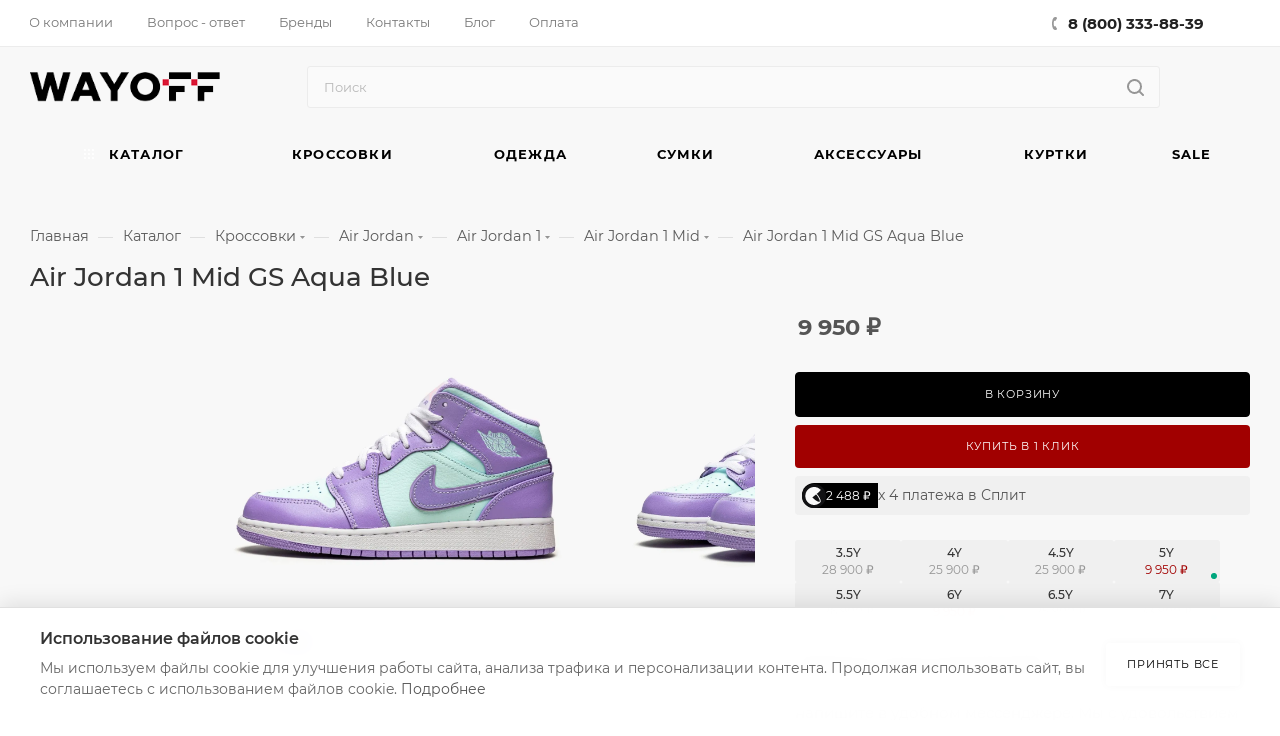

--- FILE ---
content_type: text/html; charset=UTF-8
request_url: https://wayoff.ru/products/air-jordan-1-mid-gs-aqua-blue/
body_size: 106358
content:
<!DOCTYPE html>
<html xmlns="http://www.w3.org/1999/xhtml" xml:lang="ru" lang="ru"  >
<head><link rel="canonical" href="https://wayoff.ru/products/air-jordan-1-mid-gs-aqua-blue/" />
    <meta http-equiv="Content-Type" content="text/html; charset=UTF-8" />
    <title>Купить Air Jordan 1 Mid GS Aqua Blue - 554725 500 оригинал, цена от 19900 руб. в интернет-магазине WAYOFF</title>
	<meta name="viewport" content="initial-scale=1.0, width=device-width, user-scalable=yes" />
    <meta name="HandheldFriendly" content="true" />
    <meta name="yes" content="yes" />
    <meta name="apple-mobile-web-app-status-bar-style" content="black" />
    <meta name="SKYPE_TOOLBAR" content="SKYPE_TOOLBAR_PARSER_COMPATIBLE" />
            <meta name="description" content="Покупай оригинальные  кроссовки Air Jordan 1 Mid GS Aqua Blue  в магазине WAYOFF. Большой выбор кроссовок в наличии. Быстрая и бесплатная доставка по России, гарантия качества, примерка и возврат." />
    <script data-skip-moving="true">(function(w, d) {var v = w.frameCacheVars = {'CACHE_MODE':'HTMLCACHE','storageBlocks':[],'dynamicBlocks':{'4i19eW':'68b329da9893','basketitems-component-block':'d41d8cd98f00','header-buffered-logo1':'ed30e9a8bc5f','header-auth-block1':'d41d8cd98f00','mobile-basket-with-compare-block1':'d41d8cd98f00','header-auth-block2':'d41d8cd98f00','header-buffered-logo2':'ed30e9a8bc5f','header-basket-with-compare-block1':'d41d8cd98f00','header-buffered-fixed-logo1':'ed30e9a8bc5f','header-auth-block3':'d41d8cd98f00','header-basket-with-compare-block2':'d41d8cd98f00','header-buffered-logo3':'ed30e9a8bc5f','header-basket-with-compare-block3':'d41d8cd98f00','header-auth-block4':'d41d8cd98f00','mobile-auth-block1':'d41d8cd98f00','mobile-basket-with-compare-block2':'d41d8cd98f00','qepX1R':'d41d8cd98f00','OhECjo':'d41d8cd98f00','6zLbbW':'cdb8a83aa83e','KSBlai':'d41d8cd98f00','des':'d41d8cd98f00','ROOKpz':'d41d8cd98f00','viewed-block':'d41d8cd98f00','8gJilP':'d41d8cd98f00','basketitems-block':'d41d8cd98f00','bottom-panel-block':'d41d8cd98f00'},'AUTO_UPDATE':true,'AUTO_UPDATE_TTL':'999999','version':'2'};var inv = false;if (v.AUTO_UPDATE === false){if (v.AUTO_UPDATE_TTL && v.AUTO_UPDATE_TTL > 0){var lm = Date.parse(d.lastModified);if (!isNaN(lm)){var td = new Date().getTime();if ((lm + v.AUTO_UPDATE_TTL * 1000) >= td){w.frameRequestStart = false;w.preventAutoUpdate = true;return;}inv = true;}}else{w.frameRequestStart = false;w.preventAutoUpdate = true;return;}}var r = w.XMLHttpRequest ? new XMLHttpRequest() : (w.ActiveXObject ? new w.ActiveXObject("Microsoft.XMLHTTP") : null);if (!r) { return; }w.frameRequestStart = true;var m = v.CACHE_MODE; var l = w.location; var x = new Date().getTime();var q = "?bxrand=" + x + (l.search.length > 0 ? "&" + l.search.substring(1) : "");var u = l.protocol + "//" + l.host + l.pathname + q;r.open("GET", u, true);r.setRequestHeader("BX-ACTION-TYPE", "get_dynamic");r.setRequestHeader("X-Bitrix-Composite", "get_dynamic");r.setRequestHeader("BX-CACHE-MODE", m);r.setRequestHeader("BX-CACHE-BLOCKS", v.dynamicBlocks ? JSON.stringify(v.dynamicBlocks) : "");if (inv){r.setRequestHeader("BX-INVALIDATE-CACHE", "Y");}try { r.setRequestHeader("BX-REF", d.referrer || "");} catch(e) {}if (m === "APPCACHE"){r.setRequestHeader("BX-APPCACHE-PARAMS", JSON.stringify(v.PARAMS));r.setRequestHeader("BX-APPCACHE-URL", v.PAGE_URL ? v.PAGE_URL : "");}r.onreadystatechange = function() {if (r.readyState != 4) { return; }var a = r.getResponseHeader("BX-RAND");var b = w.BX && w.BX.frameCache ? w.BX.frameCache : false;if (a != x || !((r.status >= 200 && r.status < 300) || r.status === 304 || r.status === 1223 || r.status === 0)){var f = {error:true, reason:a!=x?"bad_rand":"bad_status", url:u, xhr:r, status:r.status};if (w.BX && w.BX.ready && b){BX.ready(function() {setTimeout(function(){BX.onCustomEvent("onFrameDataRequestFail", [f]);}, 0);});}w.frameRequestFail = f;return;}if (b){b.onFrameDataReceived(r.responseText);if (!w.frameUpdateInvoked){b.update(false);}w.frameUpdateInvoked = true;}else{w.frameDataString = r.responseText;}};r.send();var p = w.performance;if (p && p.addEventListener && p.getEntries && p.setResourceTimingBufferSize){var e = 'resourcetimingbufferfull';var h = function() {if (w.BX && w.BX.frameCache && w.BX.frameCache.frameDataInserted){p.removeEventListener(e, h);}else {p.setResourceTimingBufferSize(p.getEntries().length + 50);}};p.addEventListener(e, h);}})(window, document);</script>
<script data-skip-moving="true">(function(w, d, n) {var cl = "bx-core";var ht = d.documentElement;var htc = ht ? ht.className : undefined;if (htc === undefined || htc.indexOf(cl) !== -1){return;}var ua = n.userAgent;if (/(iPad;)|(iPhone;)/i.test(ua)){cl += " bx-ios";}else if (/Windows/i.test(ua)){cl += ' bx-win';}else if (/Macintosh/i.test(ua)){cl += " bx-mac";}else if (/Linux/i.test(ua) && !/Android/i.test(ua)){cl += " bx-linux";}else if (/Android/i.test(ua)){cl += " bx-android";}cl += (/(ipad|iphone|android|mobile|touch)/i.test(ua) ? " bx-touch" : " bx-no-touch");cl += w.devicePixelRatio && w.devicePixelRatio >= 2? " bx-retina": " bx-no-retina";var ieVersion = -1;if (/AppleWebKit/.test(ua)){cl += " bx-chrome";}else if (/Opera/.test(ua)){cl += " bx-opera";}else if (/Firefox/.test(ua)){cl += " bx-firefox";}ht.className = htc ? htc + " " + cl : cl;})(window, document, navigator);</script>

<link href="/bitrix/css/aspro.max/notice.css?17523349533623"  rel="stylesheet" />
<link href="/bitrix/js/ui/design-tokens/dist/ui.design-tokens.css?175233492325728"  rel="stylesheet" />
<link href="/bitrix/js/ui/fonts/opensans/ui.font.opensans.css?17523349242555"  rel="stylesheet" />
<link href="/bitrix/js/main/popup/dist/main.popup.bundle.css?175233493229861"  rel="stylesheet" />
<link href="/bitrix/cache/css/s1/aspro_max/page_22ff0092c6c64fe17205b79797979984/page_22ff0092c6c64fe17205b79797979984_v1.css?1767996259157335"  rel="stylesheet" />
<link href="/bitrix/cache/css/s1/aspro_max/template_e8ca73b897fe35f3457976d0c114cde6/template_e8ca73b897fe35f3457976d0c114cde6_v1.css?17679962561327872"  data-template-style="true" rel="stylesheet" />
    <link rel="stylesheet" href="/local/templates/aspro_max/css/cookie-banner.css">
    



<link href="/local/templates/aspro_max/css/critical.css?175233520033" data-skip-moving="true" rel="stylesheet">
<meta name="theme-color" content="#a10000">
<style>:root{--theme-base-color: #a10000;--theme-base-opacity-color: #a100001a;--theme-base-color-saturation:100%;--theme-base-color-lightness:32%;}</style>
<style>html {--theme-page-width: 1700px;--theme-page-width-padding: 30px}</style>
<link href="/local/templates/aspro_max/css/print.css?175233520023591" data-template-style="true" rel="stylesheet" media="print">
					<script data-skip-moving="true" src="/bitrix/js/main/jquery/jquery-3.6.0.min.js"></script>
					<script data-skip-moving="true" src="/local/templates/aspro_max/js/speed.min.js?=1752335200"></script>
<link rel="shortcut icon" href="/favicon.ico" type="image/x-icon" />
<link rel="apple-touch-icon" sizes="180x180" href="/upload/CMax/9a4/56xchjmx229y8cv6j1wcue4qekivjz4u.ico" />
<meta property="og:description" content="Покупай оригинальные  кроссовки Air Jordan 1 Mid GS Aqua Blue  в магазине WAYOFF. Большой выбор кроссовок в наличии. Быстрая и бесплатная доставка по России, гарантия качества, примерка и возврат." />
<meta property="og:image" content="https://wayoff.ru:443/upload/iblock/7b3/tzk5ljkf7pl23cds2el529p4jart9as4.webp" />
<link rel="image_src" href="https://wayoff.ru:443/upload/iblock/7b3/tzk5ljkf7pl23cds2el529p4jart9as4.webp"  />
<meta property="og:title" content="Купить Air Jordan 1 Mid GS Aqua Blue - 554725 500 оригинал, цена от 19900 руб. в интернет-магазине WAYOFF" />
<meta property="og:type" content="website" />
<meta property="og:url" content="https://wayoff.ru:443/products/air-jordan-1-mid-gs-aqua-blue/" />
<script src="/local/templates/aspro_max/js/fetch/bottom_panel.js" data-skip-moving="true" defer=""></script>

            <!-- Favicon для поисковых систем -->
    <link rel="icon" href="/favicon.ico" type="image/x-icon">
    <link rel="icon" type="image/x-icon" href="/local/templates/aspro_max/images/logo.ico">
    <link rel="icon" type="image/png" sizes="32x32" href="/local/templates/aspro_max/images/logo.png">
    <link rel="icon" type="image/png" sizes="16x16" href="/local/templates/aspro_max/images/logo.png">
    <link rel="apple-touch-icon" href="/local/templates/aspro_max/images/logo.png">
    <meta name="msapplication-TileImage" content="/local/templates/aspro_max/images/logo.png">
    <meta name="msapplication-TileColor" content="#ffffff">


    <!-- Yandex.Metrika counter -->
        <noscript>
        <div><img src="https://mc.yandex.ru/watch/87542660" style="position:absolute; left:-9999px;" alt="" /></div>
    </noscript>
    <!-- /Yandex.Metrika counter -->
    <!-- JSON-LD микроразметка -->
    <script type="application/ld+json">{
    "@context": "http:\/\/schema.org",
    "@type": "LocalBusiness",
    "name": "WAYOFF",
    "description": "WAYOFF – это мультибрендовый магазин лимитированной одежды и кроссовок. В продаже представлены исключительно новые и оригинальные товары.",
    "address": {
        "@type": "PostalAddress",
        "streetAddress": "Покровский бульвар, 14\/6",
        "addressLocality": "Москва",
        "addressRegion": "Москва",
        "postalCode": "123104",
        "addressCountry": "Россия"
    },
    "openingHours": "Mo-Su 10:00-22:00",
    "telephone": "+7 (800) 333-88-39",
    "email": "hello@wayoff.ru",
    "sameAs": [
        "https:\/\/t.me\/wayoff",
        "tel:88003338839",
        "https:\/\/wa.me\/74957908955?text=%D0%97%D0%B4%D1%80%D0%B0%D0%B2%D1%81%D1%82%D0%B2%D1%83%D0%B9%D1%82%D0%B5"
    ],
    "founder": {
        "@type": "Person",
        "name": "Пастухов Евгений Андреевич"
    },
    "taxID": "774312860161",
    "identifier": "321774600011532",
    "additionalType": "RetailStore"
}</script><script type="application/ld+json">{
    "@context": "https:\/\/schema.org",
    "@type": "BreadcrumbList",
    "itemListElement": [
        {
            "@type": "ListItem",
            "position": 1,
            "name": "О компании",
            "item": "https:\/\/wayoff.ru\/company\/"
        },
        {
            "@type": "ListItem",
            "position": 2,
            "name": "Вопрос-ответ",
            "item": "https:\/\/wayoff.ru\/info\/faq\/"
        },
        {
            "@type": "ListItem",
            "position": 3,
            "name": "Бренды",
            "item": "https:\/\/wayoff.ru\/brands\/"
        },
        {
            "@type": "ListItem",
            "position": 4,
            "name": "Контакты",
            "item": "https:\/\/wayoff.ru\/contacts\/"
        },
        {
            "@type": "ListItem",
            "position": 5,
            "name": "Блог",
            "item": "https:\/\/wayoff.ru\/blog\/"
        },
        {
            "@type": "ListItem",
            "position": 6,
            "name": "Каталог",
            "item": "https:\/\/wayoff.ru\/products\/"
        },
        {
            "@type": "ListItem",
            "position": 7,
            "name": "Кроссовки",
            "item": "https:\/\/wayoff.ru\/products\/collections-sneakers\/"
        },
        {
            "@type": "ListItem",
            "position": 8,
            "name": "Одежда",
            "item": "https:\/\/wayoff.ru\/products\/collections-odezhda\/"
        },
        {
            "@type": "ListItem",
            "position": 9,
            "name": "Сумки",
            "item": "https:\/\/wayoff.ru\/products\/collections-handbag\/"
        },
        {
            "@type": "ListItem",
            "position": 10,
            "name": "Аксессуары",
            "item": "https:\/\/wayoff.ru\/products\/collections-accessories\/"
        },
        {
            "@type": "ListItem",
            "position": 11,
            "name": "Футболки",
            "item": "https:\/\/wayoff.ru\/products\/collections-odezhda\/po-kategoriyam\/futbolki\/"
        },
        {
            "@type": "ListItem",
            "position": 12,
            "name": "SALE",
            "item": "https:\/\/wayoff.ru\/landings\/sale\/"
        }
    ]
}</script><script type="application/ld+json">{
    "@context": "https:\/\/schema.org",
    "@type": "WebSite",
    "name": "WAYOFF",
    "description": "WAYOFF – это мультибрендовый магазин лимитированной одежды и кроссовок. В продаже представлены исключительно новые и оригинальные товары. Магазин специализируется на лимитированных моделях, которые, из-за повышенного спроса, купить у ритейлеров практически невозможно.",
    "url": "https:\/\/wayoff.ru",
    "sameAs": [
        "https:\/\/t.me\/wayoff_order",
        "tel:88003338839",
        "https:\/\/wa.me\/74957908955?text=%D0%97%D0%B4%D1%80%D0%B0%B2%D1%81%D1%82%D0%B2%D1%83%D0%B9%D1%82%D0%B5",
        "https:\/\/www.instagram.com\/wayoff"
    ],
    "publisher": {
        "@type": "LocalBusiness",
        "name": "WAYOFF",
        "legalName": "ИП Пастухов Евгений Андреевич",
        "identifier": "774312860161",
        "contactPoint": {
            "@type": "ContactPoint",
            "telephone": "+7 (800) 333-88-39",
            "contactType": "Customer Service",
            "areaServed": "RU",
            "availableLanguage": "Russian",
            "email": "hello@wayoff.ru"
        },
        "address": {
            "@type": "PostalAddress",
            "streetAddress": "Покровский бульвар, 14\/6",
            "addressLocality": "Москва",
            "addressRegion": "Москва",
            "postalCode": "123104",
            "addressCountry": "RU"
        },
        "openingHoursSpecification": {
            "@type": "OpeningHoursSpecification",
            "dayOfWeek": [
                "http:\/\/schema.org\/Monday",
                "http:\/\/schema.org\/Tuesday",
                "http:\/\/schema.org\/Wednesday",
                "http:\/\/schema.org\/Thursday",
                "http:\/\/schema.org\/Friday",
                "http:\/\/schema.org\/Saturday",
                "http:\/\/schema.org\/Sunday"
            ],
            "opens": "10:00",
            "closes": "22:00"
        }
    }
}</script>    <!-- /JSON-LD микроразметка -->
</head>
<body class=" site_s1  fill_bg_n catalog-delayed-btn-N theme-light" id="main" data-site="/">

    

<div id="bxdynamic_4i19eW_start" style="display:none"></div>
<div id="bxdynamic_4i19eW_end" style="display:none"></div>		<div id="bxdynamic_basketitems-component-block_start" style="display:none"></div><div id="bxdynamic_basketitems-component-block_end" style="display:none"></div>								<div class="cd-modal-bg"></div>
		<script data-skip-moving="true">var solutionName = 'arMaxOptions';</script>
		<script src="/local/templates/aspro_max/js/setTheme.php?site_id=s1&site_dir=/" data-skip-moving="true"></script>
		<div class="wrapper1  header_bgcolored long_header colored_header catalog_page basket_normal basket_fill_WHITE side_LEFT block_side_NORMAL catalog_icons_N banner_auto with_fast_view mheader-v1 header-v10 header-font-lower_N regions_N title_position_LEFT footer-v2 front-vindex1 mfixed_Y mfixed_view_scroll_top title-v1 lazy_N with_phones compact-catalog normal-catalog-img landing-slider big-banners-mobile-normal bottom-icons-panel-Y compact-breadcrumbs-N catalog-delayed-btn-N  ">

<div class="mega_fixed_menu scrollblock">
	<div class="maxwidth-theme">
		<svg class="svg svg-close" width="14" height="14" viewBox="0 0 14 14">
		  <path data-name="Rounded Rectangle 568 copy 16" d="M1009.4,953l5.32,5.315a0.987,0.987,0,0,1,0,1.4,1,1,0,0,1-1.41,0L1008,954.4l-5.32,5.315a0.991,0.991,0,0,1-1.4-1.4L1006.6,953l-5.32-5.315a0.991,0.991,0,0,1,1.4-1.4l5.32,5.315,5.31-5.315a1,1,0,0,1,1.41,0,0.987,0.987,0,0,1,0,1.4Z" transform="translate(-1001 -946)"></path>
		</svg>
		<i class="svg svg-close mask arrow"></i>
		<div class="row">
			<div class="col-md-9">
				<div class="left_menu_block">
					<div class="logo_block flexbox flexbox--row align-items-normal">
						<div class="logo">
							<div id="bxdynamic_header-buffered-logo1_start" style="display:none"></div><a href="/"><img src="/upload/CMax/7ac/f2l0lvmrxiwgtkcqkw8uvk0tk31qi68t.png" alt="WAYOFF" title="WAYOFF" data-src="" /></a><div id="bxdynamic_header-buffered-logo1_end" style="display:none"></div>						</div>
						<div class="top-description addr">
							розничный магазин лимитированных вещей						</div>
					</div>
					<div class="search_block">
						<div class="search_wrap">
							<div class="search-block">
									<div class="search-wrapper">
		<div id="title-search_mega_menu">
			<form action="/products/" class="search">
				<div class="search-input-div">
					<input class="search-input" id="title-search-input_mega_menu" type="text" name="q" value="" placeholder="Поиск" size="20" maxlength="80" autocomplete="off" />
				</div>
				<div class="search-button-div">
					<button class="btn btn-search" type="submit" name="s" value="Найти"><i class="svg search2  inline " aria-hidden="true"><svg width="17" height="17" ><use xlink:href="/local/templates/aspro_max/images/svg/header_icons_srite.svg#search"></use></svg></i></button>
					
					<span class="close-block inline-search-hide"><span class="svg svg-close close-icons"></span></span>
				</div>
			</form>
		</div>
	</div>
							</div>
						</div>
					</div>
					<!-- noindex -->
<!--googleoff: all-->

	<div class="burger_menu_wrapper">
		
			<div class="top_link_wrapper">
				<div class="menu-item dropdown catalog wide_menu  active">
					<div class="wrap">
						<a class="dropdown-toggle" href="/products/">
							<div class="link-title color-theme-hover">
																	<i class="svg inline  svg-inline-icon_catalog" aria-hidden="true" ><svg xmlns="http://www.w3.org/2000/svg" width="10" height="10" viewBox="0 0 10 10"><path  data-name="Rounded Rectangle 969 copy 7" class="cls-1" d="M644,76a1,1,0,1,1-1,1A1,1,0,0,1,644,76Zm4,0a1,1,0,1,1-1,1A1,1,0,0,1,648,76Zm4,0a1,1,0,1,1-1,1A1,1,0,0,1,652,76Zm-8,4a1,1,0,1,1-1,1A1,1,0,0,1,644,80Zm4,0a1,1,0,1,1-1,1A1,1,0,0,1,648,80Zm4,0a1,1,0,1,1-1,1A1,1,0,0,1,652,80Zm-8,4a1,1,0,1,1-1,1A1,1,0,0,1,644,84Zm4,0a1,1,0,1,1-1,1A1,1,0,0,1,648,84Zm4,0a1,1,0,1,1-1,1A1,1,0,0,1,652,84Z" transform="translate(-643 -76)"/></svg></i>																Каталог							</div>
						</a>
													<span class="tail"></span>
							<div class="burger-dropdown-menu row">
								<div class="menu-wrapper" >
									
																														<div class="col-md-4 dropdown-submenu  ">
																						<a href="/products/collections-sneakers/" class="color-theme-hover" title="Кроссовки">
												<span class="name option-font-bold">Кроссовки</span>
											</a>
																								<div class="burger-dropdown-menu toggle_menu">
																																									<div class="menu-item  dropdown-submenu ">
															<a href="/products/collections-sneakers/air-jordan/" title="Air Jordan">
																<span class="name color-theme-hover">Air Jordan</span>
															</a>
																															<div class="burger-dropdown-menu with_padding">
																																			<div class="menu-item ">
																			<a href="/products/collections-sneakers/air-jordan/air-jordan-1/" title="Air Jordan 1">
																				<span class="name color-theme-hover">Air Jordan 1</span>
																			</a>
																		</div>
																																			<div class="menu-item ">
																			<a href="/products/collections-sneakers/air-jordan/air-jordan-2/" title="Air Jordan 2">
																				<span class="name color-theme-hover">Air Jordan 2</span>
																			</a>
																		</div>
																																			<div class="menu-item ">
																			<a href="/products/collections-sneakers/air-jordan/air-jordan-3/" title="Air Jordan 3">
																				<span class="name color-theme-hover">Air Jordan 3</span>
																			</a>
																		</div>
																																			<div class="menu-item ">
																			<a href="/products/collections-sneakers/air-jordan/air-jordan-4/" title="Air Jordan 4">
																				<span class="name color-theme-hover">Air Jordan 4</span>
																			</a>
																		</div>
																																			<div class="menu-item ">
																			<a href="/products/collections-sneakers/air-jordan/air-jordan-5/" title="Air Jordan 5">
																				<span class="name color-theme-hover">Air Jordan 5</span>
																			</a>
																		</div>
																																			<div class="menu-item ">
																			<a href="/products/collections-sneakers/air-jordan/air-jordan-6/" title="Air Jordan 6">
																				<span class="name color-theme-hover">Air Jordan 6</span>
																			</a>
																		</div>
																																			<div class="menu-item ">
																			<a href="/products/collections-sneakers/air-jordan/air-jordan-7/" title="Air Jordan 7">
																				<span class="name color-theme-hover">Air Jordan 7</span>
																			</a>
																		</div>
																																			<div class="menu-item ">
																			<a href="/products/collections-sneakers/air-jordan/air-jordan-8/" title="Air Jordan 8">
																				<span class="name color-theme-hover">Air Jordan 8</span>
																			</a>
																		</div>
																																			<div class="menu-item ">
																			<a href="/products/collections-sneakers/air-jordan/air-jordan-9/" title="Air Jordan 9">
																				<span class="name color-theme-hover">Air Jordan 9</span>
																			</a>
																		</div>
																																			<div class="menu-item ">
																			<a href="/products/collections-sneakers/air-jordan/air-jordan-10/" title="Air Jordan 10">
																				<span class="name color-theme-hover">Air Jordan 10</span>
																			</a>
																		</div>
																																			<div class="menu-item ">
																			<a href="/products/collections-sneakers/air-jordan/basketbal-air-jordan-12/" title="Air Jordan 12">
																				<span class="name color-theme-hover">Air Jordan 12</span>
																			</a>
																		</div>
																																			<div class="menu-item ">
																			<a href="/products/collections-sneakers/air-jordan/air-jordan-ship/" title="Air Jordan Ship">
																				<span class="name color-theme-hover">Air Jordan Ship</span>
																			</a>
																		</div>
																																			<div class="menu-item ">
																			<a href="/products/collections-sneakers/air-jordan/air-jordan-hex-mule/" title="Air Jordan Hex Mule">
																				<span class="name color-theme-hover">Air Jordan Hex Mule</span>
																			</a>
																		</div>
																																			<div class="menu-item ">
																			<a href="/products/collections-sneakers/air-jordan/air-jordan-jumpman-jack/" title="Air Jordan Jumpman Jack">
																				<span class="name color-theme-hover">Air Jordan Jumpman Jack</span>
																			</a>
																		</div>
																																			<div class="menu-item ">
																			<a href="/products/collections-sneakers/air-jordan/air-jordan-11/" title="Air Jordan 11">
																				<span class="name color-theme-hover">Air Jordan 11</span>
																			</a>
																		</div>
																																			<div class="menu-item ">
																			<a href="/products/collections-sneakers/air-jordan/air-jordan-spizike-low/" title="Air Jordan Spizike Low">
																				<span class="name color-theme-hover">Air Jordan Spizike Low</span>
																			</a>
																		</div>
																																			<div class="menu-item ">
																			<a href="/products/collections-sneakers/air-jordan/air-jordan-14/" title="Air Jordan 14">
																				<span class="name color-theme-hover">Air Jordan 14</span>
																			</a>
																		</div>
																																	</div>
																													</div>
																																									<div class="menu-item  dropdown-submenu ">
															<a href="/products/collections-sneakers/nike/" title="Nike">
																<span class="name color-theme-hover">Nike</span>
															</a>
																															<div class="burger-dropdown-menu with_padding">
																																			<div class="menu-item ">
																			<a href="/products/collections-sneakers/nike/nike-dunk/" title="Nike Dunk">
																				<span class="name color-theme-hover">Nike Dunk</span>
																			</a>
																		</div>
																																			<div class="menu-item ">
																			<a href="/products/collections-sneakers/nike/air-force-1/" title="Nike Air Force 1">
																				<span class="name color-theme-hover">Nike Air Force 1</span>
																			</a>
																		</div>
																																			<div class="menu-item ">
																			<a href="/products/collections-sneakers/nike/air-max/" title="Nike Air Max">
																				<span class="name color-theme-hover">Nike Air Max</span>
																			</a>
																		</div>
																																			<div class="menu-item ">
																			<a href="/products/collections-sneakers/nike/nike-blazer/" title="Nike Blazer">
																				<span class="name color-theme-hover">Nike Blazer</span>
																			</a>
																		</div>
																																			<div class="menu-item ">
																			<a href="/products/collections-sneakers/nike/vomero-5/" title="Nike Zoom Vomero 5">
																				<span class="name color-theme-hover">Nike Zoom Vomero 5</span>
																			</a>
																		</div>
																																			<div class="menu-item ">
																			<a href="/products/collections-sneakers/nike/nike-acg/" title="Nike ACG">
																				<span class="name color-theme-hover">Nike ACG</span>
																			</a>
																		</div>
																																			<div class="menu-item ">
																			<a href="/products/collections-sneakers/nike/nike-huarache/" title="Nike Huarache">
																				<span class="name color-theme-hover">Nike Huarache</span>
																			</a>
																		</div>
																																			<div class="menu-item ">
																			<a href="/products/collections-sneakers/nike/nike-mac-attack-qs-sp/" title="Nike Mac Attack QS SP">
																				<span class="name color-theme-hover">Nike Mac Attack QS SP</span>
																			</a>
																		</div>
																																			<div class="menu-item ">
																			<a href="/products/collections-sneakers/nike/nike-uptempo/" title="Nike Uptempo">
																				<span class="name color-theme-hover">Nike Uptempo</span>
																			</a>
																		</div>
																																			<div class="menu-item ">
																			<a href="/products/collections-sneakers/nike/calm-slide/" title="Nike Calm-slide">
																				<span class="name color-theme-hover">Nike Calm-slide</span>
																			</a>
																		</div>
																																			<div class="menu-item ">
																			<a href="/products/collections-sneakers/nike/initiator/" title="Nike Initiator">
																				<span class="name color-theme-hover">Nike Initiator</span>
																			</a>
																		</div>
																																			<div class="menu-item ">
																			<a href="/products/collections-sneakers/nike/nike-zoom/" title="Nike Zoom">
																				<span class="name color-theme-hover">Nike Zoom</span>
																			</a>
																		</div>
																																			<div class="menu-item ">
																			<a href="/products/collections-sneakers/nike/nike-overbreak/" title="Nike Overbreak">
																				<span class="name color-theme-hover">Nike Overbreak</span>
																			</a>
																		</div>
																																			<div class="menu-item ">
																			<a href="/products/collections-sneakers/nike/nike-air-humara/" title="Nike Air Humara">
																				<span class="name color-theme-hover">Nike Air Humara</span>
																			</a>
																		</div>
																																			<div class="menu-item ">
																			<a href="/products/collections-sneakers/nike/nike-space-hippie-03/" title="Nike Space Hippie 03">
																				<span class="name color-theme-hover">Nike Space Hippie 03</span>
																			</a>
																		</div>
																																			<div class="menu-item ">
																			<a href="/products/collections-sneakers/nike/nike-kwondo-1/" title="Nike Kwondo 1">
																				<span class="name color-theme-hover">Nike Kwondo 1</span>
																			</a>
																		</div>
																																			<div class="menu-item ">
																			<a href="/products/collections-sneakers/nike/nike-x-nocta-glide/" title="Nike x NOCTA">
																				<span class="name color-theme-hover">Nike x NOCTA</span>
																			</a>
																		</div>
																																			<div class="menu-item ">
																			<a href="/products/collections-sneakers/nike/nike-fear-of-god/" title="Nike Fear of God">
																				<span class="name color-theme-hover">Nike Fear of God</span>
																			</a>
																		</div>
																																			<div class="menu-item ">
																			<a href="/products/collections-sneakers/nike/nike-air-vapormax/" title="Nike Air Vapormax">
																				<span class="name color-theme-hover">Nike Air Vapormax</span>
																			</a>
																		</div>
																																			<div class="menu-item ">
																			<a href="/products/collections-sneakers/nike/nike-air-presto/" title="Nike Air Presto">
																				<span class="name color-theme-hover">Nike Air Presto</span>
																			</a>
																		</div>
																																			<div class="menu-item ">
																			<a href="/products/collections-sneakers/nike/nike-waffle/" title="Nike Waffle">
																				<span class="name color-theme-hover">Nike Waffle</span>
																			</a>
																		</div>
																																			<div class="menu-item ">
																			<a href="/products/collections-sneakers/nike/nike-cortez/" title="Nike Cortez">
																				<span class="name color-theme-hover">Nike Cortez</span>
																			</a>
																		</div>
																																			<div class="menu-item ">
																			<a href="/products/collections-sneakers/nike/nike-air-trainer/" title="Nike Air Trainer">
																				<span class="name color-theme-hover">Nike Air Trainer</span>
																			</a>
																		</div>
																																			<div class="menu-item ">
																			<a href="/products/collections-sneakers/nike/nike-shox/" title="Nike Shox">
																				<span class="name color-theme-hover">Nike Shox</span>
																			</a>
																		</div>
																																			<div class="menu-item ">
																			<a href="/products/collections-sneakers/nike/nike-terminator/" title="Nike Terminator">
																				<span class="name color-theme-hover">Nike Terminator</span>
																			</a>
																		</div>
																																			<div class="menu-item ">
																			<a href="/products/collections-sneakers/nike/nike-air-flight/" title="Nike Air Flight">
																				<span class="name color-theme-hover">Nike Air Flight</span>
																			</a>
																		</div>
																																			<div class="menu-item ">
																			<a href="/products/collections-sneakers/nike/nike-v2k-run/" title="Nike V2K Run">
																				<span class="name color-theme-hover">Nike V2K Run</span>
																			</a>
																		</div>
																																			<div class="menu-item ">
																			<a href="/products/collections-sneakers/nike/nike-magmascape/" title="Nike Magmascape">
																				<span class="name color-theme-hover">Nike Magmascape</span>
																			</a>
																		</div>
																																			<div class="menu-item ">
																			<a href="/products/collections-sneakers/nike/nike-zoom-vomero-roam/" title="Nike Zoom Vomero Roam">
																				<span class="name color-theme-hover">Nike Zoom Vomero Roam</span>
																			</a>
																		</div>
																																			<div class="menu-item ">
																			<a href="/products/collections-sneakers/nike/nike-air-zoom-vomero-5/" title="Nike Air Zoom Vomero 5">
																				<span class="name color-theme-hover">Nike Air Zoom Vomero 5</span>
																			</a>
																		</div>
																																			<div class="menu-item ">
																			<a href="/products/collections-sneakers/nike/nike-zoom-field-jaxx/" title="Nike Zoom Field Jaxx">
																				<span class="name color-theme-hover">Nike Zoom Field Jaxx</span>
																			</a>
																		</div>
																																			<div class="menu-item ">
																			<a href="/products/collections-sneakers/nike/nike-air-sunder-max/" title="Nike Air Sunder Max">
																				<span class="name color-theme-hover">Nike Air Sunder Max</span>
																			</a>
																		</div>
																																			<div class="menu-item ">
																			<a href="/products/collections-sneakers/nike/nike-vomero-18/" title="Nike Vomero 18">
																				<span class="name color-theme-hover">Nike Vomero 18</span>
																			</a>
																		</div>
																																			<div class="menu-item ">
																			<a href="/products/collections-sneakers/nike/nike-air-foamposite/" title="Nike Air Foamposite">
																				<span class="name color-theme-hover">Nike Air Foamposite</span>
																			</a>
																		</div>
																																			<div class="menu-item ">
																			<a href="/products/collections-sneakers/nike/nike-tc-7900/" title="Nike TC 7900">
																				<span class="name color-theme-hover">Nike TC 7900</span>
																			</a>
																		</div>
																																			<div class="menu-item ">
																			<a href="/products/collections-sneakers/nike/nike-air-flightposite/" title="Nike Air Flightposite">
																				<span class="name color-theme-hover">Nike Air Flightposite</span>
																			</a>
																		</div>
																																			<div class="menu-item ">
																			<a href="/products/collections-sneakers/nike/nike-zoom-kobe-6/" title="Nike Zoom Kobe 6">
																				<span class="name color-theme-hover">Nike Zoom Kobe 6</span>
																			</a>
																		</div>
																																			<div class="menu-item ">
																			<a href="/products/collections-sneakers/nike/nike-air-diamond-turf/" title="Nike Air Diamond Turf">
																				<span class="name color-theme-hover">Nike Air Diamond Turf</span>
																			</a>
																		</div>
																																			<div class="menu-item ">
																			<a href="/products/collections-sneakers/nike/nike-total-90/" title="Nike Total 90">
																				<span class="name color-theme-hover">Nike Total 90</span>
																			</a>
																		</div>
																																			<div class="menu-item ">
																			<a href="/products/collections-sneakers/nike/nike-lebron-22/" title="Nike LeBron 22">
																				<span class="name color-theme-hover">Nike LeBron 22</span>
																			</a>
																		</div>
																																			<div class="menu-item ">
																			<a href="/products/collections-sneakers/nike/nike-kd-18/" title="Nike KD 18">
																				<span class="name color-theme-hover">Nike KD 18</span>
																			</a>
																		</div>
																																			<div class="menu-item ">
																			<a href="/products/collections-sneakers/nike/nike-giannis-freak-6/" title="Nike Giannis Freak 6">
																				<span class="name color-theme-hover">Nike Giannis Freak 6</span>
																			</a>
																		</div>
																																			<div class="menu-item ">
																			<a href="/products/collections-sneakers/nike/nike-book-1/" title="Nike Book 1">
																				<span class="name color-theme-hover">Nike Book 1</span>
																			</a>
																		</div>
																																			<div class="menu-item ">
																			<a href="/products/collections-sneakers/nike/nike-sabrina-2/" title="Nike Sabrina 2">
																				<span class="name color-theme-hover">Nike Sabrina 2</span>
																			</a>
																		</div>
																																			<div class="menu-item ">
																			<a href="/products/collections-sneakers/nike/nike-ja-2/" title="Nike Ja 2">
																				<span class="name color-theme-hover">Nike Ja 2</span>
																			</a>
																		</div>
																																			<div class="menu-item ">
																			<a href="/products/collections-sneakers/nike/nike-air-zoom-gt-hustle-3/" title="Nike Air Zoom GT Hustle 3">
																				<span class="name color-theme-hover">Nike Air Zoom GT Hustle 3</span>
																			</a>
																		</div>
																																			<div class="menu-item ">
																			<a href="/products/collections-sneakers/nike/nike-pegasus-premium/" title="Nike Pegasus Premium">
																				<span class="name color-theme-hover">Nike Pegasus Premium</span>
																			</a>
																		</div>
																																			<div class="menu-item ">
																			<a href="/products/collections-sneakers/nike/nike-air-zoom-gt-cut-3/" title="Nike Air Zoom GT Cut 3">
																				<span class="name color-theme-hover">Nike Air Zoom GT Cut 3</span>
																			</a>
																		</div>
																																			<div class="menu-item ">
																			<a href="/products/collections-sneakers/nike/air-zoom-spiridon-sp/" title="Air Zoom Spiridon SP">
																				<span class="name color-theme-hover">Air Zoom Spiridon SP</span>
																			</a>
																		</div>
																																			<div class="menu-item ">
																			<a href="/products/collections-sneakers/nike/nike-reactx-rejuven8/" title="Nike ReactX Rejuven8">
																				<span class="name color-theme-hover">Nike ReactX Rejuven8</span>
																			</a>
																		</div>
																																			<div class="menu-item ">
																			<a href="/products/collections-sneakers/nike/nike-shox-r4/" title="Nike Shox R4">
																				<span class="name color-theme-hover">Nike Shox R4</span>
																			</a>
																		</div>
																																			<div class="menu-item ">
																			<a href="/products/collections-sneakers/nike/nike-kobe/" title="Nike Kobe">
																				<span class="name color-theme-hover">Nike Kobe</span>
																			</a>
																		</div>
																																			<div class="menu-item ">
																			<a href="/products/collections-sneakers/nike/nike-terra-manta/" title="Nike Terra Manta">
																				<span class="name color-theme-hover">Nike Terra Manta</span>
																			</a>
																		</div>
																																			<div class="menu-item ">
																			<a href="/products/collections-sneakers/nike/nike-vandal/" title="Nike Vandal">
																				<span class="name color-theme-hover">Nike Vandal</span>
																			</a>
																		</div>
																																			<div class="menu-item ">
																			<a href="/products/collections-sneakers/nike/kiger-10/" title="Nike Kiger 10">
																				<span class="name color-theme-hover">Nike Kiger 10</span>
																			</a>
																		</div>
																																			<div class="menu-item ">
																			<a href="/products/collections-sneakers/nike/nike-zegamadome/" title="Nike Zegamadome">
																				<span class="name color-theme-hover">Nike Zegamadome</span>
																			</a>
																		</div>
																																			<div class="menu-item ">
																			<a href="/products/collections-sneakers/nike/nike-alpha-menace/" title="Nike Alpha Menace">
																				<span class="name color-theme-hover">Nike Alpha Menace</span>
																			</a>
																		</div>
																																			<div class="menu-item ">
																			<a href="/products/collections-sneakers/nike/nike-a-one/" title="Nike A'One">
																				<span class="name color-theme-hover">Nike A'One</span>
																			</a>
																		</div>
																																			<div class="menu-item ">
																			<a href="/products/collections-sneakers/nike/nike-giannis-immortality/" title="Nike Giannis Immortality">
																				<span class="name color-theme-hover">Nike Giannis Immortality</span>
																			</a>
																		</div>
																																			<div class="menu-item ">
																			<a href="/products/collections-sneakers/nike/nike-ld-1000/" title="Nike LD-1000">
																				<span class="name color-theme-hover">Nike LD-1000</span>
																			</a>
																		</div>
																																			<div class="menu-item ">
																			<a href="/products/collections-sneakers/nike/nike-air-rift/" title="Nike Air Rift">
																				<span class="name color-theme-hover">Nike Air Rift</span>
																			</a>
																		</div>
																																			<div class="menu-item ">
																			<a href="/products/collections-sneakers/nike/nike-team-hustle-d12/" title="Nike Team Hustle D12">
																				<span class="name color-theme-hover">Nike Team Hustle D12</span>
																			</a>
																		</div>
																																			<div class="menu-item ">
																			<a href="/products/collections-sneakers/nike/nike-day-one-sb/" title="Nike Day One SB">
																				<span class="name color-theme-hover">Nike Day One SB</span>
																			</a>
																		</div>
																																			<div class="menu-item ">
																			<a href="/products/collections-sneakers/nike/nike-astro-grabber/" title="Nike Astro Grabber">
																				<span class="name color-theme-hover">Nike Astro Grabber</span>
																			</a>
																		</div>
																																			<div class="menu-item ">
																			<a href="/products/collections-sneakers/nike/nike-lahar/" title="Nike Lahar">
																				<span class="name color-theme-hover">Nike Lahar</span>
																			</a>
																		</div>
																																			<div class="menu-item ">
																			<a href="/products/collections-sneakers/nike/nike-react-infinity-run-/" title="Nike React Infinity Run ">
																				<span class="name color-theme-hover">Nike React Infinity Run </span>
																			</a>
																		</div>
																																			<div class="menu-item ">
																			<a href="/products/collections-sneakers/nike/nike-general-purpose-shoe/" title="Nike General Purpose Shoe">
																				<span class="name color-theme-hover">Nike General Purpose Shoe</span>
																			</a>
																		</div>
																																			<div class="menu-item ">
																			<a href="/products/collections-sneakers/nike/air-more-uptempo/" title="Air More Uptempo">
																				<span class="name color-theme-hover">Air More Uptempo</span>
																			</a>
																		</div>
																																			<div class="menu-item ">
																			<a href="/products/collections-sneakers/nike/nike-kyrie-low-5/" title="Nike Kyrie Low 5">
																				<span class="name color-theme-hover">Nike Kyrie Low 5</span>
																			</a>
																		</div>
																																	</div>
																													</div>
																																									<div class="menu-item  dropdown-submenu ">
															<a href="/products/collections-sneakers/yeezy/" title="Yeezy">
																<span class="name color-theme-hover">Yeezy</span>
															</a>
																															<div class="burger-dropdown-menu with_padding">
																																			<div class="menu-item ">
																			<a href="/products/collections-sneakers/yeezy/yeezy-350/" title="Yeezy 350">
																				<span class="name color-theme-hover">Yeezy 350</span>
																			</a>
																		</div>
																																			<div class="menu-item ">
																			<a href="/products/collections-sneakers/yeezy/yeezy-380/" title="Yeezy 380">
																				<span class="name color-theme-hover">Yeezy 380</span>
																			</a>
																		</div>
																																			<div class="menu-item ">
																			<a href="/products/collections-sneakers/yeezy/yeezy-450/" title="Yeezy 450">
																				<span class="name color-theme-hover">Yeezy 450</span>
																			</a>
																		</div>
																																			<div class="menu-item ">
																			<a href="/products/collections-sneakers/yeezy/yeezy-500/" title="Yeezy 500">
																				<span class="name color-theme-hover">Yeezy 500</span>
																			</a>
																		</div>
																																			<div class="menu-item ">
																			<a href="/products/collections-sneakers/yeezy/yeezy-700/" title="Yeezy 700">
																				<span class="name color-theme-hover">Yeezy 700</span>
																			</a>
																		</div>
																																			<div class="menu-item ">
																			<a href="/products/collections-sneakers/yeezy/yeezy-desert-boot/" title="Yeezy Desert Boot">
																				<span class="name color-theme-hover">Yeezy Desert Boot</span>
																			</a>
																		</div>
																																			<div class="menu-item ">
																			<a href="/products/collections-sneakers/yeezy/yeezy-slide/" title="Yeezy Slide">
																				<span class="name color-theme-hover">Yeezy Slide</span>
																			</a>
																		</div>
																																			<div class="menu-item ">
																			<a href="/products/collections-sneakers/yeezy/yeezy-450-slide/" title="Yeezy 450 Slide">
																				<span class="name color-theme-hover">Yeezy 450 Slide</span>
																			</a>
																		</div>
																																			<div class="menu-item ">
																			<a href="/products/collections-sneakers/yeezy/yeezy-foam-rnnr/" title="Yeezy Foam RNNR">
																				<span class="name color-theme-hover">Yeezy Foam RNNR</span>
																			</a>
																		</div>
																																			<div class="menu-item ">
																			<a href="/products/collections-sneakers/yeezy/yeezy-knit-rnnr/" title="Yeezy Knit RNNR">
																				<span class="name color-theme-hover">Yeezy Knit RNNR</span>
																			</a>
																		</div>
																																			<div class="menu-item ">
																			<a href="/products/collections-sneakers/yeezy/yeezy-nsltd-boot/" title="Yeezy NSLTD Boot">
																				<span class="name color-theme-hover">Yeezy NSLTD Boot</span>
																			</a>
																		</div>
																																			<div class="menu-item ">
																			<a href="/products/collections-sneakers/yeezy/yeezy-750/" title="Yeezy 750">
																				<span class="name color-theme-hover">Yeezy 750</span>
																			</a>
																		</div>
																																			<div class="menu-item ">
																			<a href="/products/collections-sneakers/yeezy/yeezy-pod/" title="Yeezy Pod">
																				<span class="name color-theme-hover">Yeezy Pod</span>
																			</a>
																		</div>
																																	</div>
																													</div>
																																									<div class="menu-item  dropdown-submenu ">
															<a href="/products/collections-sneakers/new-balance/" title="New Balance">
																<span class="name color-theme-hover">New Balance</span>
															</a>
																															<div class="burger-dropdown-menu with_padding">
																																			<div class="menu-item ">
																			<a href="/products/collections-sneakers/new-balance/new-balance-2002r/" title="New Balance  2002R">
																				<span class="name color-theme-hover">New Balance  2002R</span>
																			</a>
																		</div>
																																			<div class="menu-item ">
																			<a href="/products/collections-sneakers/new-balance/new-balance-530/" title="New Balance  530">
																				<span class="name color-theme-hover">New Balance  530</span>
																			</a>
																		</div>
																																			<div class="menu-item ">
																			<a href="/products/collections-sneakers/new-balance/new-balance-550/" title="New Balance  550">
																				<span class="name color-theme-hover">New Balance  550</span>
																			</a>
																		</div>
																																			<div class="menu-item ">
																			<a href="/products/collections-sneakers/new-balance/new-balance-9060/" title="New Balance  9060">
																				<span class="name color-theme-hover">New Balance  9060</span>
																			</a>
																		</div>
																																			<div class="menu-item ">
																			<a href="/products/collections-sneakers/new-balance/new-balance-990v3/" title="New Balance  990v3">
																				<span class="name color-theme-hover">New Balance  990v3</span>
																			</a>
																		</div>
																																			<div class="menu-item ">
																			<a href="/products/collections-sneakers/new-balance/new-balance-992/" title="New Balance  992">
																				<span class="name color-theme-hover">New Balance  992</span>
																			</a>
																		</div>
																																			<div class="menu-item ">
																			<a href="/products/collections-sneakers/new-balance/xc-72/" title="New Balance XC-72">
																				<span class="name color-theme-hover">New Balance XC-72</span>
																			</a>
																		</div>
																																			<div class="menu-item ">
																			<a href="/products/collections-sneakers/new-balance/new-balance-1906r/" title="New Balance 1906R">
																				<span class="name color-theme-hover">New Balance 1906R</span>
																			</a>
																		</div>
																																			<div class="menu-item ">
																			<a href="/products/collections-sneakers/new-balance/new-balance-237/" title="New Balance 237">
																				<span class="name color-theme-hover">New Balance 237</span>
																			</a>
																		</div>
																																			<div class="menu-item ">
																			<a href="/products/collections-sneakers/new-balance/new-balance-327/" title="New Balance 327">
																				<span class="name color-theme-hover">New Balance 327</span>
																			</a>
																		</div>
																																			<div class="menu-item ">
																			<a href="/products/collections-sneakers/new-balance/new-balance-408/" title="New Balance 408">
																				<span class="name color-theme-hover">New Balance 408</span>
																			</a>
																		</div>
																																			<div class="menu-item ">
																			<a href="/products/collections-sneakers/new-balance/new-balance-410/" title="New Balance 410">
																				<span class="name color-theme-hover">New Balance 410</span>
																			</a>
																		</div>
																																			<div class="menu-item ">
																			<a href="/products/collections-sneakers/new-balance/new-balance-57-40/" title="New Balance 5740">
																				<span class="name color-theme-hover">New Balance 5740</span>
																			</a>
																		</div>
																																			<div class="menu-item ">
																			<a href="/products/collections-sneakers/new-balance/new-balance-610t/" title="New Balance 610T">
																				<span class="name color-theme-hover">New Balance 610T</span>
																			</a>
																		</div>
																																			<div class="menu-item ">
																			<a href="/products/collections-sneakers/new-balance/new-balance-650r/" title="New Balance 650R">
																				<span class="name color-theme-hover">New Balance 650R</span>
																			</a>
																		</div>
																																			<div class="menu-item ">
																			<a href="/products/collections-sneakers/new-balance/new-balance-827/" title="New Balance 827">
																				<span class="name color-theme-hover">New Balance 827</span>
																			</a>
																		</div>
																																			<div class="menu-item ">
																			<a href="/products/collections-sneakers/new-balance/new-balance-878/" title="New Balance 878">
																				<span class="name color-theme-hover">New Balance 878</span>
																			</a>
																		</div>
																																			<div class="menu-item ">
																			<a href="/products/collections-sneakers/new-balance/new-balance-880/" title="New Balance 880">
																				<span class="name color-theme-hover">New Balance 880</span>
																			</a>
																		</div>
																																			<div class="menu-item ">
																			<a href="/products/collections-sneakers/new-balance/new-balance-991/" title="New Balance 991">
																				<span class="name color-theme-hover">New Balance 991</span>
																			</a>
																		</div>
																																			<div class="menu-item ">
																			<a href="/products/collections-sneakers/new-balance/new-balance-pro-court/" title="New Balance Pro Court">
																				<span class="name color-theme-hover">New Balance Pro Court</span>
																			</a>
																		</div>
																																			<div class="menu-item ">
																			<a href="/products/collections-sneakers/new-balance/new-balance-rc-1300/" title="New Balance RC 1300">
																				<span class="name color-theme-hover">New Balance RC 1300</span>
																			</a>
																		</div>
																																			<div class="menu-item ">
																			<a href="/products/collections-sneakers/new-balance/new-balance-1906d/" title="New Balance 1906D">
																				<span class="name color-theme-hover">New Balance 1906D</span>
																			</a>
																		</div>
																																			<div class="menu-item ">
																			<a href="/products/collections-sneakers/new-balance/new-balance-574/" title="New Balance 574">
																				<span class="name color-theme-hover">New Balance 574</span>
																			</a>
																		</div>
																																			<div class="menu-item ">
																			<a href="/products/collections-sneakers/new-balance/new-balance-860v2/" title="New Balance 860v2">
																				<span class="name color-theme-hover">New Balance 860v2</span>
																			</a>
																		</div>
																																			<div class="menu-item ">
																			<a href="/products/collections-sneakers/new-balance/new-balance-920/" title="New Balance 920">
																				<span class="name color-theme-hover">New Balance 920</span>
																			</a>
																		</div>
																																			<div class="menu-item ">
																			<a href="/products/collections-sneakers/new-balance/new-balance-990v2/" title="New Balance 990v2">
																				<span class="name color-theme-hover">New Balance 990v2</span>
																			</a>
																		</div>
																																			<div class="menu-item ">
																			<a href="/products/collections-sneakers/new-balance/new-balance-990v4/" title="New Balance 990v4">
																				<span class="name color-theme-hover">New Balance 990v4</span>
																			</a>
																		</div>
																																			<div class="menu-item ">
																			<a href="/products/collections-sneakers/new-balance/new-balance-990v5/" title="New Balance 990v5">
																				<span class="name color-theme-hover">New Balance 990v5</span>
																			</a>
																		</div>
																																			<div class="menu-item ">
																			<a href="/products/collections-sneakers/new-balance/new-balance-990v6/" title="New Balance 990v6">
																				<span class="name color-theme-hover">New Balance 990v6</span>
																			</a>
																		</div>
																																			<div class="menu-item ">
																			<a href="/products/collections-sneakers/new-balance/new-balance-993/" title="New Balance 993">
																				<span class="name color-theme-hover">New Balance 993</span>
																			</a>
																		</div>
																																			<div class="menu-item ">
																			<a href="/products/collections-sneakers/new-balance/new-balance-997/" title="New Balance 997">
																				<span class="name color-theme-hover">New Balance 997</span>
																			</a>
																		</div>
																																			<div class="menu-item ">
																			<a href="/products/collections-sneakers/new-balance/new-balance-ct302/" title="New Balance CT302">
																				<span class="name color-theme-hover">New Balance CT302</span>
																			</a>
																		</div>
																																			<div class="menu-item ">
																			<a href="/products/collections-sneakers/new-balance/new-balance-8040/" title="New Balance 8040">
																				<span class="name color-theme-hover">New Balance 8040</span>
																			</a>
																		</div>
																																			<div class="menu-item ">
																			<a href="/products/collections-sneakers/new-balance/new-balance-1906u/" title="New Balance 1906U">
																				<span class="name color-theme-hover">New Balance 1906U</span>
																			</a>
																		</div>
																																			<div class="menu-item ">
																			<a href="/products/collections-sneakers/new-balance/new-balance-furon-v7/" title="New Balance Furon v7">
																				<span class="name color-theme-hover">New Balance Furon v7</span>
																			</a>
																		</div>
																																			<div class="menu-item ">
																			<a href="/products/collections-sneakers/new-balance/new-balance-fuelcell-rc-elite/" title="New Balance FuelCell RC Elite">
																				<span class="name color-theme-hover">New Balance FuelCell RC Elite</span>
																			</a>
																		</div>
																																			<div class="menu-item ">
																			<a href="/products/collections-sneakers/new-balance/new-balance-fuelcell-c-1/" title="New Balance FuelCell C_1">
																				<span class="name color-theme-hover">New Balance FuelCell C_1</span>
																			</a>
																		</div>
																																			<div class="menu-item ">
																			<a href="/products/collections-sneakers/new-balance/new-balance-991v2/" title="New Balance 991v2">
																				<span class="name color-theme-hover">New Balance 991v2</span>
																			</a>
																		</div>
																																			<div class="menu-item ">
																			<a href="/products/collections-sneakers/new-balance/new-balance-fuelcell-supercomp/" title="New Balance FuelCell SuperComp">
																				<span class="name color-theme-hover">New Balance FuelCell SuperComp</span>
																			</a>
																		</div>
																																			<div class="menu-item ">
																			<a href="/products/collections-sneakers/new-balance/new-balance-1000/" title="New Balance 1000">
																				<span class="name color-theme-hover">New Balance 1000</span>
																			</a>
																		</div>
																																			<div class="menu-item ">
																			<a href="/products/collections-sneakers/new-balance/new-balance-740/" title="New Balance 740">
																				<span class="name color-theme-hover">New Balance 740</span>
																			</a>
																		</div>
																																			<div class="menu-item ">
																			<a href="/products/collections-sneakers/new-balance/new-balance-1906a/" title="New Balance 1906A">
																				<span class="name color-theme-hover">New Balance 1906A</span>
																			</a>
																		</div>
																																			<div class="menu-item ">
																			<a href="/products/collections-sneakers/new-balance/new-balance-1906w/" title="New Balance 1906W">
																				<span class="name color-theme-hover">New Balance 1906W</span>
																			</a>
																		</div>
																																			<div class="menu-item ">
																			<a href="/products/collections-sneakers/new-balance/new-balance-509/" title="New Balance 509">
																				<span class="name color-theme-hover">New Balance 509</span>
																			</a>
																		</div>
																																			<div class="menu-item ">
																			<a href="/products/collections-sneakers/new-balance/new-balance-minimus/" title="New Balance Minimus">
																				<span class="name color-theme-hover">New Balance Minimus</span>
																			</a>
																		</div>
																																			<div class="menu-item ">
																			<a href="/products/collections-sneakers/new-balance/new-balance-204l/" title="New Balance 204L">
																				<span class="name color-theme-hover">New Balance 204L</span>
																			</a>
																		</div>
																																			<div class="menu-item ">
																			<a href="/products/collections-sneakers/new-balance/new-balance-880v15/" title="New Balance 880v15">
																				<span class="name color-theme-hover">New Balance 880v15</span>
																			</a>
																		</div>
																																			<div class="menu-item ">
																			<a href="/products/collections-sneakers/new-balance/new-balance-mt10/" title="New Balance MT10">
																				<span class="name color-theme-hover">New Balance MT10</span>
																			</a>
																		</div>
																																	</div>
																													</div>
																																									<div class="menu-item  dropdown-submenu ">
															<a href="/products/collections-sneakers/adidas/" title="Adidas">
																<span class="name color-theme-hover">Adidas</span>
															</a>
																															<div class="burger-dropdown-menu with_padding">
																																			<div class="menu-item ">
																			<a href="/products/collections-sneakers/adidas/adidas-campus/" title="Adidas Campus">
																				<span class="name color-theme-hover">Adidas Campus</span>
																			</a>
																		</div>
																																			<div class="menu-item ">
																			<a href="/products/collections-sneakers/adidas/adidas-gazelle/" title="Adidas Gazelle">
																				<span class="name color-theme-hover">Adidas Gazelle</span>
																			</a>
																		</div>
																																			<div class="menu-item ">
																			<a href="/products/collections-sneakers/adidas/adidas-samba/" title="Adidas Samba">
																				<span class="name color-theme-hover">Adidas Samba</span>
																			</a>
																		</div>
																																			<div class="menu-item ">
																			<a href="/products/collections-sneakers/adidas/adidas-forum/" title="Adidas Forum">
																				<span class="name color-theme-hover">Adidas Forum</span>
																			</a>
																		</div>
																																			<div class="menu-item ">
																			<a href="/products/collections-sneakers/adidas/adidas-adilette/" title="Adidas Adilette">
																				<span class="name color-theme-hover">Adidas Adilette</span>
																			</a>
																		</div>
																																			<div class="menu-item ">
																			<a href="/products/collections-sneakers/adidas/adidas-handball/" title="Adidas Handball">
																				<span class="name color-theme-hover">Adidas Handball</span>
																			</a>
																		</div>
																																			<div class="menu-item ">
																			<a href="/products/collections-sneakers/adidas/adidas-adimatic/" title="Adidas Adimatic">
																				<span class="name color-theme-hover">Adidas Adimatic</span>
																			</a>
																		</div>
																																			<div class="menu-item ">
																			<a href="/products/collections-sneakers/adidas/adidas-superstar/" title="Adidas Superstar">
																				<span class="name color-theme-hover">Adidas Superstar</span>
																			</a>
																		</div>
																																			<div class="menu-item ">
																			<a href="/products/collections-sneakers/adidas/adidas-caroline-hu/" title="Adidas Caroline Hu">
																				<span class="name color-theme-hover">Adidas Caroline Hu</span>
																			</a>
																		</div>
																																			<div class="menu-item ">
																			<a href="/products/collections-sneakers/adidas/adidas-ae-1/" title="Adidas AE 1">
																				<span class="name color-theme-hover">Adidas AE 1</span>
																			</a>
																		</div>
																																			<div class="menu-item ">
																			<a href="/products/collections-sneakers/adidas/adidas-jeremy-scott-wings/" title="Adidas Jeremy Scott Wings">
																				<span class="name color-theme-hover">Adidas Jeremy Scott Wings</span>
																			</a>
																		</div>
																																			<div class="menu-item ">
																			<a href="/products/collections-sneakers/adidas/adidas-country/" title="Adidas Country">
																				<span class="name color-theme-hover">Adidas Country</span>
																			</a>
																		</div>
																																			<div class="menu-item ">
																			<a href="/products/collections-sneakers/adidas/adidas-shadowturf/" title="Adidas Shadowturf">
																				<span class="name color-theme-hover">Adidas Shadowturf</span>
																			</a>
																		</div>
																																			<div class="menu-item ">
																			<a href="/products/collections-sneakers/adidas/adidas-sl72/" title="Adidas SL72">
																				<span class="name color-theme-hover">Adidas SL72</span>
																			</a>
																		</div>
																																			<div class="menu-item ">
																			<a href="/products/collections-sneakers/adidas/adidas-adistar/" title="Adidas Adistar">
																				<span class="name color-theme-hover">Adidas Adistar</span>
																			</a>
																		</div>
																																			<div class="menu-item ">
																			<a href="/products/collections-sneakers/adidas/adidas-xlg-runner-deluxe/" title="Adidas XLG Runner Deluxe">
																				<span class="name color-theme-hover">Adidas XLG Runner Deluxe</span>
																			</a>
																		</div>
																																			<div class="menu-item ">
																			<a href="/products/collections-sneakers/adidas/adidas-ballerina/" title="Adidas Ballerina">
																				<span class="name color-theme-hover">Adidas Ballerina</span>
																			</a>
																		</div>
																																			<div class="menu-item ">
																			<a href="/products/collections-sneakers/adidas/adidas-vento-xlg/" title="Adidas Vento XLG">
																				<span class="name color-theme-hover">Adidas Vento XLG</span>
																			</a>
																		</div>
																																			<div class="menu-item ">
																			<a href="/products/collections-sneakers/adidas/adidas-xlg-runner/" title="Adidas XLG Runner">
																				<span class="name color-theme-hover">Adidas XLG Runner</span>
																			</a>
																		</div>
																																			<div class="menu-item ">
																			<a href="/products/collections-sneakers/adidas/adidas-taekwondo/" title="Adidas Taekwondo">
																				<span class="name color-theme-hover">Adidas Taekwondo</span>
																			</a>
																		</div>
																																			<div class="menu-item ">
																			<a href="/products/collections-sneakers/adidas/adidas-xlg-metawave/" title="Adidas XLG Metawave">
																				<span class="name color-theme-hover">Adidas XLG Metawave</span>
																			</a>
																		</div>
																																			<div class="menu-item ">
																			<a href="/products/collections-sneakers/adidas/adidas-climamog/" title="Adidas Climamog">
																				<span class="name color-theme-hover">Adidas Climamog</span>
																			</a>
																		</div>
																																			<div class="menu-item ">
																			<a href="/products/collections-sneakers/adidas/adidas-rivalry/" title="Adidas Rivalry">
																				<span class="name color-theme-hover">Adidas Rivalry</span>
																			</a>
																		</div>
																																			<div class="menu-item ">
																			<a href="/products/collections-sneakers/adidas/adidas-rapidmove-adv/" title="Adidas Rapidmove ADV">
																				<span class="name color-theme-hover">Adidas Rapidmove ADV</span>
																			</a>
																		</div>
																																			<div class="menu-item ">
																			<a href="/products/collections-sneakers/adidas/adidas-adizero/" title="Adidas Adizero">
																				<span class="name color-theme-hover">Adidas Adizero</span>
																			</a>
																		</div>
																																			<div class="menu-item ">
																			<a href="/products/collections-sneakers/adidas/adidas-adizero-boston-12/" title="Adidas Adizero Boston 12">
																				<span class="name color-theme-hover">Adidas Adizero Boston 12</span>
																			</a>
																		</div>
																																			<div class="menu-item ">
																			<a href="/products/collections-sneakers/adidas/adidas-japan/" title="Adidas Japan">
																				<span class="name color-theme-hover">Adidas Japan</span>
																			</a>
																		</div>
																																			<div class="menu-item ">
																			<a href="/products/collections-sneakers/adidas/adidas-bermuda/" title="Adidas Bermuda">
																				<span class="name color-theme-hover">Adidas Bermuda</span>
																			</a>
																		</div>
																																			<div class="menu-item ">
																			<a href="/products/collections-sneakers/adidas/adidas-stadt/" title="Adidas Stadt">
																				<span class="name color-theme-hover">Adidas Stadt</span>
																			</a>
																		</div>
																																			<div class="menu-item ">
																			<a href="/products/collections-sneakers/adidas/adidas-yeezy-boost-350/" title="Adidas Yeezy Boost 350">
																				<span class="name color-theme-hover">Adidas Yeezy Boost 350</span>
																			</a>
																		</div>
																																			<div class="menu-item ">
																			<a href="/products/collections-sneakers/adidas/adidas-yeezy-slides/" title="Adidas Yeezy Slides">
																				<span class="name color-theme-hover">Adidas Yeezy Slides</span>
																			</a>
																		</div>
																																			<div class="menu-item ">
																			<a href="/products/collections-sneakers/adidas/adidas-hamburg/" title="Adidas Hamburg">
																				<span class="name color-theme-hover">Adidas Hamburg</span>
																			</a>
																		</div>
																																			<div class="menu-item ">
																			<a href="/products/collections-sneakers/adidas/adidas-adipuff/" title="Adidas Adipuff">
																				<span class="name color-theme-hover">Adidas Adipuff</span>
																			</a>
																		</div>
																																			<div class="menu-item ">
																			<a href="/products/collections-sneakers/adidas/adidas-puffylette/" title=" Adidas Puffylette">
																				<span class="name color-theme-hover"> Adidas Puffylette</span>
																			</a>
																		</div>
																																			<div class="menu-item ">
																			<a href="/products/collections-sneakers/adidas/adidas-y-3/" title="Y-3">
																				<span class="name color-theme-hover">Y-3</span>
																			</a>
																		</div>
																																	</div>
																													</div>
																																									<div class="menu-item  dropdown-submenu ">
															<a href="/products/collections-sneakers/a-bathing-ape/" title="A Bathing Ape">
																<span class="name color-theme-hover">A Bathing Ape</span>
															</a>
																															<div class="burger-dropdown-menu with_padding">
																																			<div class="menu-item ">
																			<a href="/products/collections-sneakers/a-bathing-ape/a-bathing-ape-bape-sta/" title="A Bathing Ape Bape Sta">
																				<span class="name color-theme-hover">A Bathing Ape Bape Sta</span>
																			</a>
																		</div>
																																	</div>
																													</div>
																																									<div class="menu-item  dropdown-submenu ">
															<a href="/products/collections-sneakers/balenciaga/" title="Balenciaga">
																<span class="name color-theme-hover">Balenciaga</span>
															</a>
																															<div class="burger-dropdown-menu with_padding">
																																			<div class="menu-item ">
																			<a href="/products/collections-sneakers/balenciaga/balenciaga-track/" title="Balenciaga Track">
																				<span class="name color-theme-hover">Balenciaga Track</span>
																			</a>
																		</div>
																																			<div class="menu-item ">
																			<a href="/products/collections-sneakers/balenciaga/balenciaga-triple-s/" title="Balenciaga Triple S">
																				<span class="name color-theme-hover">Balenciaga Triple S</span>
																			</a>
																		</div>
																																			<div class="menu-item ">
																			<a href="/products/collections-sneakers/balenciaga/balenciaga-zero/" title="Balenciaga Zero">
																				<span class="name color-theme-hover">Balenciaga Zero</span>
																			</a>
																		</div>
																																			<div class="menu-item ">
																			<a href="/products/collections-sneakers/balenciaga/balenciaga-monday/" title="Balenciaga Monday">
																				<span class="name color-theme-hover">Balenciaga Monday</span>
																			</a>
																		</div>
																																			<div class="menu-item ">
																			<a href="/products/collections-sneakers/balenciaga/balenciaga-3xl/" title="Balenciaga 3XL">
																				<span class="name color-theme-hover">Balenciaga 3XL</span>
																			</a>
																		</div>
																																	</div>
																													</div>
																																									<div class="menu-item  dropdown-submenu ">
															<a href="/products/collections-sneakers/vans/" title="Vans">
																<span class="name color-theme-hover">Vans</span>
															</a>
																															<div class="burger-dropdown-menu with_padding">
																																			<div class="menu-item ">
																			<a href="/products/collections-sneakers/vans/vans-knu-skool/" title="Vans Knu Skool">
																				<span class="name color-theme-hover">Vans Knu Skool</span>
																			</a>
																		</div>
																																			<div class="menu-item ">
																			<a href="/products/collections-sneakers/vans/vans-old-skool/" title="Vans Old Skool">
																				<span class="name color-theme-hover">Vans Old Skool</span>
																			</a>
																		</div>
																																			<div class="menu-item ">
																			<a href="/products/collections-sneakers/vans/vans-knu-stack/" title="Vans Knu Stack">
																				<span class="name color-theme-hover">Vans Knu Stack</span>
																			</a>
																		</div>
																																	</div>
																													</div>
																																									<div class="menu-item  dropdown-submenu ">
															<a href="/products/collections-sneakers/old-order/" title="Old Order">
																<span class="name color-theme-hover">Old Order</span>
															</a>
																															<div class="burger-dropdown-menu with_padding">
																																			<div class="menu-item ">
																			<a href="/products/collections-sneakers/old-order/old-order-skater-001/" title="Old Order Skater 001">
																				<span class="name color-theme-hover">Old Order Skater 001</span>
																			</a>
																		</div>
																																	</div>
																													</div>
																																									<div class="menu-item  dropdown-submenu ">
															<a href="/products/collections-sneakers/rick-owens/" title="Rick Owens">
																<span class="name color-theme-hover">Rick Owens</span>
															</a>
																															<div class="burger-dropdown-menu with_padding">
																																			<div class="menu-item ">
																			<a href="/products/collections-sneakers/rick-owens/rick-owens-drkshdw/" title="Rick Owens DRKSHDW">
																				<span class="name color-theme-hover">Rick Owens DRKSHDW</span>
																			</a>
																		</div>
																																			<div class="menu-item ">
																			<a href="/products/collections-sneakers/rick-owens/rick-owens-edfu/" title="Rick Owens EDFU">
																				<span class="name color-theme-hover">Rick Owens EDFU</span>
																			</a>
																		</div>
																																			<div class="menu-item ">
																			<a href="/products/collections-sneakers/rick-owens/rick-owens-low-top/" title="Rick Owens Low Top">
																				<span class="name color-theme-hover">Rick Owens Low Top</span>
																			</a>
																		</div>
																																			<div class="menu-item ">
																			<a href="/products/collections-sneakers/rick-owens/rick-owens-high-top/" title="Rick Owens High Top">
																				<span class="name color-theme-hover">Rick Owens High Top</span>
																			</a>
																		</div>
																																			<div class="menu-item ">
																			<a href="/products/collections-sneakers/rick-owens/rick-owens-x-dr-martens/" title="Rick Owens x Dr. Martens">
																				<span class="name color-theme-hover">Rick Owens x Dr. Martens</span>
																			</a>
																		</div>
																																			<div class="menu-item ">
																			<a href="/products/collections-sneakers/rick-owens/rick-owens-lido/" title="Rick Owens Lido">
																				<span class="name color-theme-hover">Rick Owens Lido</span>
																			</a>
																		</div>
																																	</div>
																													</div>
																																									<div class="menu-item  dropdown-submenu ">
															<a href="/products/collections-sneakers/converse/" title="Converse">
																<span class="name color-theme-hover">Converse</span>
															</a>
																															<div class="burger-dropdown-menu with_padding">
																																			<div class="menu-item ">
																			<a href="/products/collections-sneakers/converse/chuck-taylor/" title="Chuck Taylor">
																				<span class="name color-theme-hover">Chuck Taylor</span>
																			</a>
																		</div>
																																			<div class="menu-item ">
																			<a href="/products/collections-sneakers/converse/run-star-motion/" title="Run Star Motion">
																				<span class="name color-theme-hover">Run Star Motion</span>
																			</a>
																		</div>
																																			<div class="menu-item ">
																			<a href="/products/collections-sneakers/converse/chuck-70/" title="Chuck 70">
																				<span class="name color-theme-hover">Chuck 70</span>
																			</a>
																		</div>
																																			<div class="menu-item ">
																			<a href="/products/collections-sneakers/converse/converse-turbowpn/" title="Converse TURBOWPN">
																				<span class="name color-theme-hover">Converse TURBOWPN</span>
																			</a>
																		</div>
																																	</div>
																													</div>
																																									<div class="menu-item  dropdown-submenu ">
															<a href="/products/collections-sneakers/mm6-maison-margiela-x-salomon/" title="MM6 Maison Margiela">
																<span class="name color-theme-hover">MM6 Maison Margiela</span>
															</a>
																															<div class="burger-dropdown-menu with_padding">
																																			<div class="menu-item ">
																			<a href="/products/collections-sneakers/mm6-maison-margiela-x-salomon/mm6-maison-margiela-x-salomon1/" title="MM6 Maison Margiela x Salomon">
																				<span class="name color-theme-hover">MM6 Maison Margiela x Salomon</span>
																			</a>
																		</div>
																																	</div>
																													</div>
																																									<div class="menu-item  dropdown-submenu ">
															<a href="/products/collections-sneakers/puma/" title="Puma">
																<span class="name color-theme-hover">Puma</span>
															</a>
																															<div class="burger-dropdown-menu with_padding">
																																			<div class="menu-item ">
																			<a href="/products/collections-sneakers/puma/puma-speedcat-/" title="Puma Speedcat ">
																				<span class="name color-theme-hover">Puma Speedcat </span>
																			</a>
																		</div>
																																			<div class="menu-item ">
																			<a href="/products/collections-sneakers/puma/puma-suede/" title="Puma Suede">
																				<span class="name color-theme-hover">Puma Suede</span>
																			</a>
																		</div>
																																			<div class="menu-item ">
																			<a href="/products/collections-sneakers/puma/puma-palermo/" title="Puma Palermo">
																				<span class="name color-theme-hover">Puma Palermo</span>
																			</a>
																		</div>
																																			<div class="menu-item ">
																			<a href="/products/collections-sneakers/puma/puma-easy-rider/" title="Puma Easy Rider">
																				<span class="name color-theme-hover">Puma Easy Rider</span>
																			</a>
																		</div>
																																			<div class="menu-item ">
																			<a href="/products/collections-sneakers/puma/puma-foreverrun-nitro-2/" title="Puma ForeverRun Nitro 2">
																				<span class="name color-theme-hover">Puma ForeverRun Nitro 2</span>
																			</a>
																		</div>
																																			<div class="menu-item ">
																			<a href="/products/collections-sneakers/puma/puma-drift-cat/" title="Puma Drift Cat">
																				<span class="name color-theme-hover">Puma Drift Cat</span>
																			</a>
																		</div>
																																			<div class="menu-item ">
																			<a href="/products/collections-sneakers/puma/puma-stewie-3/" title="Puma Stewie 3">
																				<span class="name color-theme-hover">Puma Stewie 3</span>
																			</a>
																		</div>
																																			<div class="menu-item ">
																			<a href="/products/collections-sneakers/puma/puma-lafranc/" title="Puma LaFrancé">
																				<span class="name color-theme-hover">Puma LaFrancé</span>
																			</a>
																		</div>
																																			<div class="menu-item ">
																			<a href="/products/collections-sneakers/puma/puma-brasil/" title="Puma Brasil">
																				<span class="name color-theme-hover">Puma Brasil</span>
																			</a>
																		</div>
																																			<div class="menu-item ">
																			<a href="/products/collections-sneakers/puma/puma-king-indoor/" title="Puma King Indoor">
																				<span class="name color-theme-hover">Puma King Indoor</span>
																			</a>
																		</div>
																																			<div class="menu-item ">
																			<a href="/products/collections-sneakers/puma/puma-h-street/" title="Puma H-Street">
																				<span class="name color-theme-hover">Puma H-Street</span>
																			</a>
																		</div>
																																	</div>
																													</div>
																																									<div class="menu-item  dropdown-submenu ">
															<a href="/products/collections-sneakers/asics/" title="Asics">
																<span class="name color-theme-hover">Asics</span>
															</a>
																															<div class="burger-dropdown-menu with_padding">
																																			<div class="menu-item ">
																			<a href="/products/collections-sneakers/asics/asics-gel-lyte-3/" title="Asics Gel-Lyte 3">
																				<span class="name color-theme-hover">Asics Gel-Lyte 3</span>
																			</a>
																		</div>
																																			<div class="menu-item ">
																			<a href="/products/collections-sneakers/asics/asics-gel-quantum-360-viii/" title="Asics Gel-Quantum 360 VIII">
																				<span class="name color-theme-hover">Asics Gel-Quantum 360 VIII</span>
																			</a>
																		</div>
																																			<div class="menu-item ">
																			<a href="/products/collections-sneakers/asics/asics-onitsuka-tiger/" title="Asics Onitsuka Tiger">
																				<span class="name color-theme-hover">Asics Onitsuka Tiger</span>
																			</a>
																		</div>
																																			<div class="menu-item ">
																			<a href="/products/collections-sneakers/asics/asics-gel-nimbus-9/" title="Asics Gel Nimbus 9">
																				<span class="name color-theme-hover">Asics Gel Nimbus 9</span>
																			</a>
																		</div>
																																			<div class="menu-item ">
																			<a href="/products/collections-sneakers/asics/asics-hyper-gel-lyte/" title=" Asics Hyper Gel Lyte">
																				<span class="name color-theme-hover"> Asics Hyper Gel Lyte</span>
																			</a>
																		</div>
																																			<div class="menu-item ">
																			<a href="/products/collections-sneakers/asics/asics-gel-lyte-5/" title="Asics Gel Lyte 5">
																				<span class="name color-theme-hover">Asics Gel Lyte 5</span>
																			</a>
																		</div>
																																			<div class="menu-item ">
																			<a href="/products/collections-sneakers/asics/asics-court-mz/" title="Asics Court MZ">
																				<span class="name color-theme-hover">Asics Court MZ</span>
																			</a>
																		</div>
																																			<div class="menu-item ">
																			<a href="/products/collections-sneakers/asics/asics-gel-spotlyte-v2-low/" title="Asics Gel Spotlyte V2 Low">
																				<span class="name color-theme-hover">Asics Gel Spotlyte V2 Low</span>
																			</a>
																		</div>
																																			<div class="menu-item ">
																			<a href="/products/collections-sneakers/asics/asics-skyhand-og/" title="Asics Skyhand OG">
																				<span class="name color-theme-hover">Asics Skyhand OG</span>
																			</a>
																		</div>
																																			<div class="menu-item ">
																			<a href="/products/collections-sneakers/asics/asics-gel-kayano-20/" title="Asics Gel Kayano 20">
																				<span class="name color-theme-hover">Asics Gel Kayano 20</span>
																			</a>
																		</div>
																																			<div class="menu-item ">
																			<a href="/products/collections-sneakers/asics/asics-gel-1130/" title="Asics Gel 1130">
																				<span class="name color-theme-hover">Asics Gel 1130</span>
																			</a>
																		</div>
																																			<div class="menu-item ">
																			<a href="/products/collections-sneakers/asics/asics-gel-kahana-8/" title="Asics Gel Kahana 8">
																				<span class="name color-theme-hover">Asics Gel Kahana 8</span>
																			</a>
																		</div>
																																			<div class="menu-item ">
																			<a href="/products/collections-sneakers/asics/asics-gt-2160/" title="Asics GT 2160">
																				<span class="name color-theme-hover">Asics GT 2160</span>
																			</a>
																		</div>
																																	</div>
																													</div>
																																									<div class="menu-item  dropdown-submenu ">
															<a href="/products/collections-sneakers/crocs/" title="Crocs">
																<span class="name color-theme-hover">Crocs</span>
															</a>
																															<div class="burger-dropdown-menu with_padding">
																																			<div class="menu-item ">
																			<a href="/products/collections-sneakers/crocs/mega-crush/" title="Mega Crush">
																				<span class="name color-theme-hover">Mega Crush</span>
																			</a>
																		</div>
																																			<div class="menu-item ">
																			<a href="/products/collections-sneakers/crocs/crocs-pollex-clog/" title="Crocs Pollex Clog">
																				<span class="name color-theme-hover">Crocs Pollex Clog</span>
																			</a>
																		</div>
																																			<div class="menu-item ">
																			<a href="/products/collections-sneakers/crocs/crocs-classic/" title="Crocs Classic">
																				<span class="name color-theme-hover">Crocs Classic</span>
																			</a>
																		</div>
																																	</div>
																													</div>
																																									<div class="menu-item collapsed dropdown-submenu ">
															<a href="/products/collections-sneakers/dior/" title="Dior">
																<span class="name color-theme-hover">Dior</span>
															</a>
																															<div class="burger-dropdown-menu with_padding">
																																			<div class="menu-item ">
																			<a href="/products/collections-sneakers/dior/dior-b23/" title="Dior B23">
																				<span class="name color-theme-hover">Dior B23</span>
																			</a>
																		</div>
																																			<div class="menu-item ">
																			<a href="/products/collections-sneakers/dior/dior-b713/" title="Dior B713">
																				<span class="name color-theme-hover">Dior B713</span>
																			</a>
																		</div>
																																			<div class="menu-item ">
																			<a href="/products/collections-sneakers/dior/dior-b30/" title="Dior B30">
																				<span class="name color-theme-hover">Dior B30</span>
																			</a>
																		</div>
																																			<div class="menu-item ">
																			<a href="/products/collections-sneakers/dior/dior-b57/" title="Dior B57">
																				<span class="name color-theme-hover">Dior B57</span>
																			</a>
																		</div>
																																			<div class="menu-item ">
																			<a href="/products/collections-sneakers/dior/dior-b33/" title="Dior B33">
																				<span class="name color-theme-hover">Dior B33</span>
																			</a>
																		</div>
																																			<div class="menu-item ">
																			<a href="/products/collections-sneakers/dior/dior-b27/" title="Dior B27">
																				<span class="name color-theme-hover">Dior B27</span>
																			</a>
																		</div>
																																	</div>
																													</div>
																																									<div class="menu-item collapsed  ">
															<a href="/products/collections-sneakers/lanvin/" title="Lanvin">
																<span class="name color-theme-hover">Lanvin</span>
															</a>
																													</div>
																																									<div class="menu-item collapsed  ">
															<a href="/products/collections-sneakers/louis-vuitton/" title="Louis Vuitton">
																<span class="name color-theme-hover">Louis Vuitton</span>
															</a>
																													</div>
																																									<div class="menu-item collapsed  ">
															<a href="/products/collections-sneakers/acne-studios_/" title="Acne Studios">
																<span class="name color-theme-hover">Acne Studios</span>
															</a>
																													</div>
																																									<div class="menu-item collapsed  ">
															<a href="/products/collections-sneakers/gucci_/" title="Gucci">
																<span class="name color-theme-hover">Gucci</span>
															</a>
																													</div>
																																									<div class="menu-item collapsed  ">
															<a href="/products/collections-sneakers/burberry_/" title="Burberry">
																<span class="name color-theme-hover">Burberry</span>
															</a>
																													</div>
																																									<div class="menu-item collapsed dropdown-submenu ">
															<a href="/products/collections-sneakers/on/" title="On">
																<span class="name color-theme-hover">On</span>
															</a>
																															<div class="burger-dropdown-menu with_padding">
																																			<div class="menu-item ">
																			<a href="/products/collections-sneakers/on/on-cloudtilt-2-0/" title="On Cloudtilt 2.0">
																				<span class="name color-theme-hover">On Cloudtilt 2.0</span>
																			</a>
																		</div>
																																			<div class="menu-item ">
																			<a href="/products/collections-sneakers/on/on-cloudswift-4/" title="On Cloudswift 4">
																				<span class="name color-theme-hover">On Cloudswift 4</span>
																			</a>
																		</div>
																																			<div class="menu-item ">
																			<a href="/products/collections-sneakers/on/on-cloudventure/" title="On Cloudventure">
																				<span class="name color-theme-hover">On Cloudventure</span>
																			</a>
																		</div>
																																			<div class="menu-item ">
																			<a href="/products/collections-sneakers/on/on-cloudsurfer-next/" title="On Cloudsurfer Next">
																				<span class="name color-theme-hover">On Cloudsurfer Next</span>
																			</a>
																		</div>
																																			<div class="menu-item ">
																			<a href="/products/collections-sneakers/on/on-cloud-x-4/" title="On Cloud X 4">
																				<span class="name color-theme-hover">On Cloud X 4</span>
																			</a>
																		</div>
																																			<div class="menu-item ">
																			<a href="/products/collections-sneakers/on/on-cloudtilt/" title="On Cloudtilt">
																				<span class="name color-theme-hover">On Cloudtilt</span>
																			</a>
																		</div>
																																			<div class="menu-item ">
																			<a href="/products/collections-sneakers/on/on-cloudzone/" title="On Cloudzone">
																				<span class="name color-theme-hover">On Cloudzone</span>
																			</a>
																		</div>
																																	</div>
																													</div>
																																									<div class="menu-item collapsed  ">
															<a href="/products/collections-sneakers/hermes-/" title="Hermes">
																<span class="name color-theme-hover">Hermes</span>
															</a>
																													</div>
																																									<div class="menu-item collapsed  ">
															<a href="/products/collections-sneakers/the-north-face-/" title="The North Face">
																<span class="name color-theme-hover">The North Face</span>
															</a>
																													</div>
																																									<div class="menu-item collapsed  ">
															<a href="/products/collections-sneakers/maison-mihara-yasuhiro/" title="Maison Mihara Yasuhiro">
																<span class="name color-theme-hover">Maison Mihara Yasuhiro</span>
															</a>
																													</div>
																																									<div class="menu-item collapsed dropdown-submenu ">
															<a href="/products/collections-sneakers/salomon/" title="Salomon">
																<span class="name color-theme-hover">Salomon</span>
															</a>
																															<div class="burger-dropdown-menu with_padding">
																																			<div class="menu-item ">
																			<a href="/products/collections-sneakers/salomon/salomon-xt-4/" title="Salomon XT-4">
																				<span class="name color-theme-hover">Salomon XT-4</span>
																			</a>
																		</div>
																																			<div class="menu-item ">
																			<a href="/products/collections-sneakers/salomon/salomon-acs-pro/" title="Salomon ACS Pro">
																				<span class="name color-theme-hover">Salomon ACS Pro</span>
																			</a>
																		</div>
																																			<div class="menu-item ">
																			<a href="/products/collections-sneakers/salomon/salomon-xt-6/" title="Salomon XT-6">
																				<span class="name color-theme-hover">Salomon XT-6</span>
																			</a>
																		</div>
																																	</div>
																													</div>
																																									<div class="menu-item collapsed  ">
															<a href="/products/collections-sneakers/comme-des-gar%D1%81ons-play/" title="Comme des Garçons PLAY">
																<span class="name color-theme-hover">Comme des Garçons PLAY</span>
															</a>
																													</div>
																																									<div class="menu-item collapsed  ">
															<a href="/products/collections-sneakers/the-north-face-x-gucci/" title="The North Face x Gucci">
																<span class="name color-theme-hover">The North Face x Gucci</span>
															</a>
																													</div>
																																									<div class="menu-item collapsed  ">
															<a href="/products/collections-sneakers/timberland-/" title="Timberland">
																<span class="name color-theme-hover">Timberland</span>
															</a>
																													</div>
																																									<div class="menu-item collapsed  ">
															<a href="/products/collections-sneakers/alo-yoga/" title="Alo Yoga">
																<span class="name color-theme-hover">Alo Yoga</span>
															</a>
																													</div>
																																									<div class="menu-item collapsed  ">
															<a href="/products/collections-sneakers/concepts/" title="Concepts">
																<span class="name color-theme-hover">Concepts</span>
															</a>
																													</div>
																																									<div class="menu-item collapsed  ">
															<a href="/products/collections-sneakers/supreme-/" title="Supreme">
																<span class="name color-theme-hover">Supreme</span>
															</a>
																													</div>
																																									<div class="menu-item collapsed  ">
															<a href="/products/collections-sneakers/a-ma-maniere/" title="A Ma Maniere">
																<span class="name color-theme-hover">A Ma Maniere</span>
															</a>
																													</div>
																																									<div class="menu-item collapsed  ">
															<a href="/products/collections-sneakers/invincible-/" title="Invincible">
																<span class="name color-theme-hover">Invincible</span>
															</a>
																													</div>
																																									<div class="menu-item collapsed  ">
															<a href="/products/collections-sneakers/stussy_/" title="Stussy">
																<span class="name color-theme-hover">Stussy</span>
															</a>
																													</div>
																																									<div class="menu-item collapsed  ">
															<a href="/products/collections-sneakers/liberty-london/" title="Liberty London">
																<span class="name color-theme-hover">Liberty London</span>
															</a>
																													</div>
																																									<div class="menu-item collapsed  ">
															<a href="/products/collections-sneakers/unheardof/" title="Unheardof">
																<span class="name color-theme-hover">Unheardof</span>
															</a>
																													</div>
																																									<div class="menu-item collapsed  ">
															<a href="/products/collections-sneakers/end/" title="END.">
																<span class="name color-theme-hover">END.</span>
															</a>
																													</div>
																																									<div class="menu-item collapsed  ">
															<a href="/products/collections-sneakers/sporty-rich-/" title="Sporty & Rich">
																<span class="name color-theme-hover">Sporty & Rich</span>
															</a>
																													</div>
																																									<div class="menu-item collapsed  ">
															<a href="/products/collections-sneakers/jjjjound/" title="JJJJound">
																<span class="name color-theme-hover">JJJJound</span>
															</a>
																													</div>
																																									<div class="menu-item collapsed  ">
															<a href="/products/collections-sneakers/kidsuper/" title="KidSuper">
																<span class="name color-theme-hover">KidSuper</span>
															</a>
																													</div>
																																									<div class="menu-item collapsed  ">
															<a href="/products/collections-sneakers/kith./" title="Kith">
																<span class="name color-theme-hover">Kith</span>
															</a>
																													</div>
																																									<div class="menu-item collapsed  ">
															<a href="/products/collections-sneakers/feng-chen-wang./" title="Feng Chen Wang">
																<span class="name color-theme-hover">Feng Chen Wang</span>
															</a>
																													</div>
																																									<div class="menu-item collapsed  ">
															<a href="/products/collections-sneakers/osiris/" title="Osiris">
																<span class="name color-theme-hover">Osiris</span>
															</a>
																													</div>
																																									<div class="menu-item collapsed  ">
															<a href="/products/collections-sneakers/clot./" title="Clot">
																<span class="name color-theme-hover">Clot</span>
															</a>
																													</div>
																																									<div class="menu-item collapsed  ">
															<a href="/products/collections-sneakers/wales-bonner/" title="Wales Bonner">
																<span class="name color-theme-hover">Wales Bonner</span>
															</a>
																													</div>
																																									<div class="menu-item collapsed  ">
															<a href="/products/collections-sneakers/loewe./" title="Loewe">
																<span class="name color-theme-hover">Loewe</span>
															</a>
																													</div>
																																									<div class="menu-item collapsed  ">
															<a href="/products/collections-sneakers/undefeated/" title="Undefeated">
																<span class="name color-theme-hover">Undefeated</span>
															</a>
																													</div>
																																									<div class="menu-item collapsed  ">
															<a href="/products/collections-sneakers/huf/" title="Huf">
																<span class="name color-theme-hover">Huf</span>
															</a>
																													</div>
																																									<div class="menu-item collapsed  ">
															<a href="/products/collections-sneakers/golden-goose/" title="Golden Goose">
																<span class="name color-theme-hover">Golden Goose</span>
															</a>
																													</div>
																																									<div class="menu-item collapsed  ">
															<a href="/products/collections-sneakers/awake-ny/" title="Awake NY">
																<span class="name color-theme-hover">Awake NY</span>
															</a>
																													</div>
																																									<div class="menu-item collapsed  ">
															<a href="/products/collections-sneakers/under-armour/" title="Under Armour">
																<span class="name color-theme-hover">Under Armour</span>
															</a>
																													</div>
																																									<div class="menu-item collapsed  ">
															<a href="/products/collections-sneakers/fragment-design/" title="Fragment Design">
																<span class="name color-theme-hover">Fragment Design</span>
															</a>
																													</div>
																																									<div class="menu-item collapsed dropdown-submenu ">
															<a href="/products/collections-sneakers/hoka/" title="Hoka">
																<span class="name color-theme-hover">Hoka</span>
															</a>
																															<div class="burger-dropdown-menu with_padding">
																																			<div class="menu-item ">
																			<a href="/products/collections-sneakers/hoka/hoka-project-transport/" title="Hoka Project Transport">
																				<span class="name color-theme-hover">Hoka Project Transport</span>
																			</a>
																		</div>
																																			<div class="menu-item ">
																			<a href="/products/collections-sneakers/hoka/hoka-mafate-speed-2/" title="Hoka Mafate Speed 2">
																				<span class="name color-theme-hover">Hoka Mafate Speed 2</span>
																			</a>
																		</div>
																																			<div class="menu-item ">
																			<a href="/products/collections-sneakers/hoka/hoka-bondi-9/" title="Hoka Bondi 9">
																				<span class="name color-theme-hover">Hoka Bondi 9</span>
																			</a>
																		</div>
																																			<div class="menu-item ">
																			<a href="/products/collections-sneakers/hoka/hoka-kaha/" title="Hoka Kaha">
																				<span class="name color-theme-hover">Hoka Kaha</span>
																			</a>
																		</div>
																																			<div class="menu-item ">
																			<a href="/products/collections-sneakers/hoka/hoka-one-one-transport/" title="Hoka One One Transport">
																				<span class="name color-theme-hover">Hoka One One Transport</span>
																			</a>
																		</div>
																																			<div class="menu-item ">
																			<a href="/products/collections-sneakers/hoka/hoka-ora-primo/" title="Hoka Ora Primo">
																				<span class="name color-theme-hover">Hoka Ora Primo</span>
																			</a>
																		</div>
																																	</div>
																													</div>
																																									<div class="menu-item collapsed  ">
															<a href="/products/collections-sneakers/miu-miu-sneakers/" title="Miu Miu">
																<span class="name color-theme-hover">Miu Miu</span>
															</a>
																													</div>
																									</div>
																					</div>
									
																														<div class="col-md-4 dropdown-submenu  ">
																						<a href="/products/collections-shoes/" class="color-theme-hover" title="Обувь">
												<span class="name option-font-bold">Обувь</span>
											</a>
																								<div class="burger-dropdown-menu toggle_menu">
																																									<div class="menu-item   ">
															<a href="/products/collections-shoes/ugg/" title="UGG">
																<span class="name color-theme-hover">UGG</span>
															</a>
																													</div>
																																									<div class="menu-item   ">
															<a href="/products/collections-shoes/dickies/" title="Dickies">
																<span class="name color-theme-hover">Dickies</span>
															</a>
																													</div>
																																									<div class="menu-item   ">
															<a href="/products/collections-shoes/dr-martens/" title="Dr. Martens">
																<span class="name color-theme-hover">Dr. Martens</span>
															</a>
																													</div>
																																									<div class="menu-item  dropdown-submenu ">
															<a href="/products/collections-shoes/sandalii/" title="Сандалии">
																<span class="name color-theme-hover">Сандалии</span>
															</a>
																															<div class="burger-dropdown-menu with_padding">
																																			<div class="menu-item ">
																			<a href="/products/collections-shoes/sandalii/birkenstock-/" title="Birkenstock ">
																				<span class="name color-theme-hover">Birkenstock </span>
																			</a>
																		</div>
																																	</div>
																													</div>
																																									<div class="menu-item   ">
															<a href="/products/collections-shoes/maison-margiela_/" title="Maison Margiela">
																<span class="name color-theme-hover">Maison Margiela</span>
															</a>
																													</div>
																																									<div class="menu-item   ">
															<a href="/products/collections-shoes/moon-boot/" title="Moon Boot">
																<span class="name color-theme-hover">Moon Boot</span>
															</a>
																													</div>
																																									<div class="menu-item  dropdown-submenu ">
															<a href="/products/collections-shoes/moncler-/" title="Moncler">
																<span class="name color-theme-hover">Moncler</span>
															</a>
																															<div class="burger-dropdown-menu with_padding">
																																			<div class="menu-item ">
																			<a href="/products/collections-shoes/moncler-/moncler-gaia-boot/" title="Moncler Gaia Boot">
																				<span class="name color-theme-hover">Moncler Gaia Boot</span>
																			</a>
																		</div>
																																	</div>
																													</div>
																																									<div class="menu-item  dropdown-submenu ">
															<a href="/products/collections-shoes/adidas-/" title="Adidas">
																<span class="name color-theme-hover">Adidas</span>
															</a>
																															<div class="burger-dropdown-menu with_padding">
																																			<div class="menu-item ">
																			<a href="/products/collections-shoes/adidas-/adifom-superstar-boot/" title="AdiFOM Superstar Boot">
																				<span class="name color-theme-hover">AdiFOM Superstar Boot</span>
																			</a>
																		</div>
																																			<div class="menu-item ">
																			<a href="/products/collections-shoes/adidas-/adidas-supersleek-long-boots/" title="Adidas Supersleek Long Boots">
																				<span class="name color-theme-hover">Adidas Supersleek Long Boots</span>
																			</a>
																		</div>
																																	</div>
																													</div>
																																									<div class="menu-item   ">
															<a href="/products/collections-shoes/hermes%27/" title="Hermes">
																<span class="name color-theme-hover">Hermes</span>
															</a>
																													</div>
																																									<div class="menu-item   ">
															<a href="/products/collections-shoes/saint-laurent-/" title="Saint Laurent">
																<span class="name color-theme-hover">Saint Laurent</span>
															</a>
																													</div>
																																									<div class="menu-item   ">
															<a href="/products/collections-shoes/Miu-miu-_/" title="Miu Miu">
																<span class="name color-theme-hover">Miu Miu</span>
															</a>
																													</div>
																																									<div class="menu-item  dropdown-submenu ">
															<a href="/products/collections-shoes/crocs-/" title="Crocs">
																<span class="name color-theme-hover">Crocs</span>
															</a>
																															<div class="burger-dropdown-menu with_padding">
																																			<div class="menu-item ">
																			<a href="/products/collections-shoes/crocs-/crocs-pollex-juniper/" title="Crocs Pollex Juniper">
																				<span class="name color-theme-hover">Crocs Pollex Juniper</span>
																			</a>
																		</div>
																																			<div class="menu-item ">
																			<a href="/products/collections-shoes/crocs-/crocs-clog/" title="Crocs Clog">
																				<span class="name color-theme-hover">Crocs Clog</span>
																			</a>
																		</div>
																																			<div class="menu-item ">
																			<a href="/products/collections-shoes/crocs-/crocs-echo-clog/" title="Crocs Echo Clog">
																				<span class="name color-theme-hover">Crocs Echo Clog</span>
																			</a>
																		</div>
																																			<div class="menu-item ">
																			<a href="/products/collections-shoes/crocs-/crocs-cozzzy-sandal/" title="Crocs Cozzzy Sandal">
																				<span class="name color-theme-hover">Crocs Cozzzy Sandal</span>
																			</a>
																		</div>
																																	</div>
																													</div>
																																									<div class="menu-item   ">
															<a href="/products/collections-shoes/feng-chen-wang/" title="Feng Chen Wang">
																<span class="name color-theme-hover">Feng Chen Wang</span>
															</a>
																													</div>
																																									<div class="menu-item   ">
															<a href="/products/collections-shoes/clot-/" title="Clot">
																<span class="name color-theme-hover">Clot</span>
															</a>
																													</div>
																																									<div class="menu-item   ">
															<a href="/products/collections-shoes/skims-/" title="Skims">
																<span class="name color-theme-hover">Skims</span>
															</a>
																													</div>
																																									<div class="menu-item collapsed  ">
															<a href="/products/collections-shoes/the-north-face_/" title="The North Face">
																<span class="name color-theme-hover">The North Face</span>
															</a>
																													</div>
																																									<div class="menu-item collapsed  ">
															<a href="/products/collections-shoes/new-balance-/" title="New Balance">
																<span class="name color-theme-hover">New Balance</span>
															</a>
																													</div>
																																									<div class="menu-item collapsed  ">
															<a href="/products/collections-shoes/ivy-park/" title="Ivy Park">
																<span class="name color-theme-hover">Ivy Park</span>
															</a>
																													</div>
																																									<div class="menu-item collapsed  ">
															<a href="/products/collections-shoes/rick-owens-shoes/" title="Rick Owens">
																<span class="name color-theme-hover">Rick Owens</span>
															</a>
																													</div>
																																									<div class="menu-item collapsed dropdown-submenu ">
															<a href="/products/collections-shoes/timberland/" title="Timberland">
																<span class="name color-theme-hover">Timberland</span>
															</a>
																															<div class="burger-dropdown-menu with_padding">
																																			<div class="menu-item ">
																			<a href="/products/collections-shoes/timberland/timberland-6/" title="Timberland 6">
																				<span class="name color-theme-hover">Timberland 6</span>
																			</a>
																		</div>
																																			<div class="menu-item ">
																			<a href="/products/collections-shoes/timberland/timberland-brooklyn/" title="Timberland Brooklyn">
																				<span class="name color-theme-hover">Timberland Brooklyn</span>
																			</a>
																		</div>
																																			<div class="menu-item ">
																			<a href="/products/collections-shoes/timberland/timberland-earthkeepers/" title="Timberland Earthkeepers">
																				<span class="name color-theme-hover">Timberland Earthkeepers</span>
																			</a>
																		</div>
																																			<div class="menu-item ">
																			<a href="/products/collections-shoes/timberland/timberland-converge/" title="Timberland Converge">
																				<span class="name color-theme-hover">Timberland Converge</span>
																			</a>
																		</div>
																																			<div class="menu-item ">
																			<a href="/products/collections-shoes/timberland/timberland-fold-down/" title="Timberland Fold Down">
																				<span class="name color-theme-hover">Timberland Fold Down</span>
																			</a>
																		</div>
																																			<div class="menu-item ">
																			<a href="/products/collections-shoes/timberland/timberland-everleigh/" title="Timberland Everleigh">
																				<span class="name color-theme-hover">Timberland Everleigh</span>
																			</a>
																		</div>
																																			<div class="menu-item ">
																			<a href="/products/collections-shoes/timberland/timberland-euro-hiker/" title="Timberland Euro Hiker">
																				<span class="name color-theme-hover">Timberland Euro Hiker</span>
																			</a>
																		</div>
																																			<div class="menu-item ">
																			<a href="/products/collections-shoes/timberland/timberland-roxie-lane-mid-lace/" title="Timberland Roxie Lane Mid Lace">
																				<span class="name color-theme-hover">Timberland Roxie Lane Mid Lace</span>
																			</a>
																		</div>
																																			<div class="menu-item ">
																			<a href="/products/collections-shoes/timberland/timberland-greenstride/" title="Timberland Greenstride">
																				<span class="name color-theme-hover">Timberland Greenstride</span>
																			</a>
																		</div>
																																			<div class="menu-item ">
																			<a href="/products/collections-shoes/timberland/timberland-motion/" title="Timberland Motion">
																				<span class="name color-theme-hover">Timberland Motion</span>
																			</a>
																		</div>
																																			<div class="menu-item ">
																			<a href="/products/collections-shoes/timberland/timberland-killington/" title="Timberland Killington">
																				<span class="name color-theme-hover">Timberland Killington</span>
																			</a>
																		</div>
																																			<div class="menu-item ">
																			<a href="/products/collections-shoes/timberland/timberland-greyfield/" title="Timberland Greyfield">
																				<span class="name color-theme-hover">Timberland Greyfield</span>
																			</a>
																		</div>
																																			<div class="menu-item ">
																			<a href="/products/collections-shoes/timberland/timberland-mt-maddsen/" title="Timberland Mt. Maddsen">
																				<span class="name color-theme-hover">Timberland Mt. Maddsen</span>
																			</a>
																		</div>
																																			<div class="menu-item ">
																			<a href="/products/collections-shoes/timberland/timberland-funcional/" title="Timberland Funcional">
																				<span class="name color-theme-hover">Timberland Funcional</span>
																			</a>
																		</div>
																																			<div class="menu-item ">
																			<a href="/products/collections-shoes/timberland/timberland-chukka-classic/" title="Timberland Chukka Classic">
																				<span class="name color-theme-hover">Timberland Chukka Classic</span>
																			</a>
																		</div>
																																			<div class="menu-item ">
																			<a href="/products/collections-shoes/timberland/timberland-euro-trekker/" title="Timberland Euro Trekker">
																				<span class="name color-theme-hover">Timberland Euro Trekker</span>
																			</a>
																		</div>
																																			<div class="menu-item ">
																			<a href="/products/collections-shoes/timberland/timberland-sprint-trekker/" title="Timberland Sprint Trekker">
																				<span class="name color-theme-hover">Timberland Sprint Trekker</span>
																			</a>
																		</div>
																																			<div class="menu-item ">
																			<a href="/products/collections-shoes/timberland/timberland-maple-grove/" title="Timberland Maple Grove">
																				<span class="name color-theme-hover">Timberland Maple Grove</span>
																			</a>
																		</div>
																																			<div class="menu-item ">
																			<a href="/products/collections-shoes/timberland/timberland-adley-way/" title="Timberland Adley Way">
																				<span class="name color-theme-hover">Timberland Adley Way</span>
																			</a>
																		</div>
																																			<div class="menu-item ">
																			<a href="/products/collections-shoes/timberland/timberland-3-eye-classic/" title="Timberland 3-Eye Classic">
																				<span class="name color-theme-hover">Timberland 3-Eye Classic</span>
																			</a>
																		</div>
																																			<div class="menu-item ">
																			<a href="/products/collections-shoes/timberland/timberland-roll-top/" title="Timberland Roll Top">
																				<span class="name color-theme-hover">Timberland Roll Top</span>
																			</a>
																		</div>
																																			<div class="menu-item ">
																			<a href="/products/collections-shoes/timberland/timberland-oakrock/" title="Timberland Oakrock">
																				<span class="name color-theme-hover">Timberland Oakrock</span>
																			</a>
																		</div>
																																			<div class="menu-item ">
																			<a href="/products/collections-shoes/timberland/timberland-crestfield/" title="Timberland Crestfield">
																				<span class="name color-theme-hover">Timberland Crestfield</span>
																			</a>
																		</div>
																																			<div class="menu-item ">
																			<a href="/products/collections-shoes/timberland/timberland-lincoln-peak/" title="Timberland Lincoln Peak">
																				<span class="name color-theme-hover">Timberland Lincoln Peak</span>
																			</a>
																		</div>
																																			<div class="menu-item ">
																			<a href="/products/collections-shoes/timberland/timberland-supaway/" title="Timberland Supaway">
																				<span class="name color-theme-hover">Timberland Supaway</span>
																			</a>
																		</div>
																																			<div class="menu-item ">
																			<a href="/products/collections-shoes/timberland/timberland-auth-teddy/" title="Timberland Auth Teddy">
																				<span class="name color-theme-hover">Timberland Auth Teddy</span>
																			</a>
																		</div>
																																	</div>
																													</div>
																																									<div class="menu-item collapsed dropdown-submenu ">
															<a href="/products/collections-shoes/trekingovaya-obuv/" title="Трекинговая обувь">
																<span class="name color-theme-hover">Трекинговая обувь</span>
															</a>
																															<div class="burger-dropdown-menu with_padding">
																																			<div class="menu-item ">
																			<a href="/products/collections-shoes/trekingovaya-obuv/lowa/" title="Lowa">
																				<span class="name color-theme-hover">Lowa</span>
																			</a>
																		</div>
																																	</div>
																													</div>
																									</div>
																					</div>
									
																														<div class="col-md-4 dropdown-submenu  ">
																						<a href="/products/collections-odezhda/" class="color-theme-hover" title="Одежда">
												<span class="name option-font-bold">Одежда</span>
											</a>
																								<div class="burger-dropdown-menu toggle_menu">
																																									<div class="menu-item  dropdown-submenu ">
															<a href="/products/collections-odezhda/po-kategoriyam/" title="Одежда по категориям">
																<span class="name color-theme-hover">Одежда по категориям</span>
															</a>
																															<div class="burger-dropdown-menu with_padding">
																																			<div class="menu-item ">
																			<a href="/products/collections-odezhda/po-kategoriyam/kurtki/" title="Куртки">
																				<span class="name color-theme-hover">Куртки</span>
																			</a>
																		</div>
																																			<div class="menu-item ">
																			<a href="/products/collections-odezhda/po-kategoriyam/palto/" title="Пальто">
																				<span class="name color-theme-hover">Пальто</span>
																			</a>
																		</div>
																																			<div class="menu-item ">
																			<a href="/products/collections-odezhda/po-kategoriyam/khudi/" title="Худи">
																				<span class="name color-theme-hover">Худи</span>
																			</a>
																		</div>
																																			<div class="menu-item ">
																			<a href="/products/collections-odezhda/po-kategoriyam/svitera/" title="Свитера">
																				<span class="name color-theme-hover">Свитера</span>
																			</a>
																		</div>
																																			<div class="menu-item ">
																			<a href="/products/collections-odezhda/po-kategoriyam/svitshoty/" title="Свитшоты">
																				<span class="name color-theme-hover">Свитшоты</span>
																			</a>
																		</div>
																																			<div class="menu-item ">
																			<a href="/products/collections-odezhda/po-kategoriyam/longslivy/" title="Лонгсливы">
																				<span class="name color-theme-hover">Лонгсливы</span>
																			</a>
																		</div>
																																			<div class="menu-item ">
																			<a href="/products/collections-odezhda/po-kategoriyam/futbolki/" title="Футболки">
																				<span class="name color-theme-hover">Футболки</span>
																			</a>
																		</div>
																																			<div class="menu-item ">
																			<a href="/products/collections-odezhda/po-kategoriyam/rubashki/" title="Рубашки">
																				<span class="name color-theme-hover">Рубашки</span>
																			</a>
																		</div>
																																			<div class="menu-item ">
																			<a href="/products/collections-odezhda/po-kategoriyam/bryuki/" title="Брюки">
																				<span class="name color-theme-hover">Брюки</span>
																			</a>
																		</div>
																																			<div class="menu-item ">
																			<a href="/products/collections-odezhda/po-kategoriyam/shorty/" title="Шорты">
																				<span class="name color-theme-hover">Шорты</span>
																			</a>
																		</div>
																																			<div class="menu-item ">
																			<a href="/products/collections-odezhda/po-kategoriyam/topy/" title="Топы">
																				<span class="name color-theme-hover">Топы</span>
																			</a>
																		</div>
																																			<div class="menu-item ">
																			<a href="/products/collections-odezhda/po-kategoriyam/yubki/" title="Платье и юбки">
																				<span class="name color-theme-hover">Платье и юбки</span>
																			</a>
																		</div>
																																			<div class="menu-item ">
																			<a href="/products/collections-odezhda/po-kategoriyam/nizhnee-bele/" title="Нижнее белье">
																				<span class="name color-theme-hover">Нижнее белье</span>
																			</a>
																		</div>
																																			<div class="menu-item ">
																			<a href="/products/collections-odezhda/po-kategoriyam/kupalniki/" title="Купальники">
																				<span class="name color-theme-hover">Купальники</span>
																			</a>
																		</div>
																																			<div class="menu-item ">
																			<a href="/products/collections-odezhda/po-kategoriyam/bodi/" title="Боди">
																				<span class="name color-theme-hover">Боди</span>
																			</a>
																		</div>
																																			<div class="menu-item ">
																			<a href="/products/collections-odezhda/po-kategoriyam/zhilety/" title="Жилеты">
																				<span class="name color-theme-hover">Жилеты</span>
																			</a>
																		</div>
																																			<div class="menu-item ">
																			<a href="/products/collections-odezhda/po-kategoriyam/bluzki/" title="Блузки">
																				<span class="name color-theme-hover">Блузки</span>
																			</a>
																		</div>
																																			<div class="menu-item ">
																			<a href="/products/collections-odezhda/po-kategoriyam/pizhamy/" title="Пижамы">
																				<span class="name color-theme-hover">Пижамы</span>
																			</a>
																		</div>
																																			<div class="menu-item ">
																			<a href="/products/collections-odezhda/po-kategoriyam/plashchi/" title="Плащи">
																				<span class="name color-theme-hover">Плащи</span>
																			</a>
																		</div>
																																			<div class="menu-item ">
																			<a href="/products/collections-odezhda/po-kategoriyam/pidzhaki/" title="Пиджаки">
																				<span class="name color-theme-hover">Пиджаки</span>
																			</a>
																		</div>
																																	</div>
																													</div>
																																									<div class="menu-item  dropdown-submenu ">
															<a href="/products/collections-odezhda/po-brendam/" title="Одежда по брендам">
																<span class="name color-theme-hover">Одежда по брендам</span>
															</a>
																															<div class="burger-dropdown-menu with_padding">
																																			<div class="menu-item ">
																			<a href="/products/collections-odezhda/po-brendam/balenciaga2/" title="Balenciaga">
																				<span class="name color-theme-hover">Balenciaga</span>
																			</a>
																		</div>
																																			<div class="menu-item ">
																			<a href="/products/collections-odezhda/po-brendam/stone-island/" title="Stone Island">
																				<span class="name color-theme-hover">Stone Island</span>
																			</a>
																		</div>
																																			<div class="menu-item ">
																			<a href="/products/collections-odezhda/po-brendam/nike-odezhda/" title="Nike">
																				<span class="name color-theme-hover">Nike</span>
																			</a>
																		</div>
																																			<div class="menu-item ">
																			<a href="/products/collections-odezhda/po-brendam/stussy/" title="Stussy">
																				<span class="name color-theme-hover">Stussy</span>
																			</a>
																		</div>
																																			<div class="menu-item ">
																			<a href="/products/collections-odezhda/po-brendam/supreme/" title="Supreme">
																				<span class="name color-theme-hover">Supreme</span>
																			</a>
																		</div>
																																			<div class="menu-item ">
																			<a href="/products/collections-odezhda/po-brendam/misbhv/" title="MISBHV">
																				<span class="name color-theme-hover">MISBHV</span>
																			</a>
																		</div>
																																			<div class="menu-item ">
																			<a href="/products/collections-odezhda/po-brendam/jacquemus-odezhda/" title="Jacquemus">
																				<span class="name color-theme-hover">Jacquemus</span>
																			</a>
																		</div>
																																			<div class="menu-item ">
																			<a href="/products/collections-odezhda/po-brendam/rhude/" title="RHUDE">
																				<span class="name color-theme-hover">RHUDE</span>
																			</a>
																		</div>
																																			<div class="menu-item ">
																			<a href="/products/collections-odezhda/po-brendam/fear-of-god/" title="Fear of god">
																				<span class="name color-theme-hover">Fear of god</span>
																			</a>
																		</div>
																																			<div class="menu-item ">
																			<a href="/products/collections-odezhda/po-brendam/jordan/" title="Jordan">
																				<span class="name color-theme-hover">Jordan</span>
																			</a>
																		</div>
																																			<div class="menu-item ">
																			<a href="/products/collections-odezhda/po-brendam/travis-scott/" title="Travis Scott">
																				<span class="name color-theme-hover">Travis Scott</span>
																			</a>
																		</div>
																																			<div class="menu-item ">
																			<a href="/products/collections-odezhda/po-brendam/nba/" title="NBA">
																				<span class="name color-theme-hover">NBA</span>
																			</a>
																		</div>
																																			<div class="menu-item ">
																			<a href="/products/collections-odezhda/po-brendam/yeezy-odezhda/" title="Yeezy">
																				<span class="name color-theme-hover">Yeezy</span>
																			</a>
																		</div>
																																			<div class="menu-item ">
																			<a href="/products/collections-odezhda/po-brendam/gap/" title="Gap">
																				<span class="name color-theme-hover">Gap</span>
																			</a>
																		</div>
																																			<div class="menu-item ">
																			<a href="/products/collections-odezhda/po-brendam/fragment/" title="Fragment">
																				<span class="name color-theme-hover">Fragment</span>
																			</a>
																		</div>
																																			<div class="menu-item ">
																			<a href="/products/collections-odezhda/po-brendam/chrome-hearts/" title="Chrome Hearts">
																				<span class="name color-theme-hover">Chrome Hearts</span>
																			</a>
																		</div>
																																			<div class="menu-item ">
																			<a href="/products/collections-odezhda/po-brendam/burberry/" title="Burberry">
																				<span class="name color-theme-hover">Burberry</span>
																			</a>
																		</div>
																																			<div class="menu-item ">
																			<a href="/products/collections-odezhda/po-brendam/mitchell-and-ness/" title="Mitchell & Ness">
																				<span class="name color-theme-hover">Mitchell & Ness</span>
																			</a>
																		</div>
																																			<div class="menu-item ">
																			<a href="/products/collections-odezhda/po-brendam/drew-house/" title="Drew House">
																				<span class="name color-theme-hover">Drew House</span>
																			</a>
																		</div>
																																			<div class="menu-item ">
																			<a href="/products/collections-odezhda/po-brendam/sacai/" title="Sacai">
																				<span class="name color-theme-hover">Sacai</span>
																			</a>
																		</div>
																																			<div class="menu-item ">
																			<a href="/products/collections-odezhda/po-brendam/champion/" title="Champion">
																				<span class="name color-theme-hover">Champion</span>
																			</a>
																		</div>
																																			<div class="menu-item ">
																			<a href="/products/collections-odezhda/po-brendam/carhartt/" title="Carhartt">
																				<span class="name color-theme-hover">Carhartt</span>
																			</a>
																		</div>
																																			<div class="menu-item ">
																			<a href="/products/collections-odezhda/po-brendam/the-north-face/" title="The North Face">
																				<span class="name color-theme-hover">The North Face</span>
																			</a>
																		</div>
																																			<div class="menu-item ">
																			<a href="/products/collections-odezhda/po-brendam/moncler/" title="Moncler">
																				<span class="name color-theme-hover">Moncler</span>
																			</a>
																		</div>
																																			<div class="menu-item ">
																			<a href="/products/collections-odezhda/po-brendam/palm-angels/" title="Palm Angels">
																				<span class="name color-theme-hover">Palm Angels</span>
																			</a>
																		</div>
																																			<div class="menu-item ">
																			<a href="/products/collections-odezhda/po-brendam/los-angeles-lakers/" title="Los Angeles Lakers">
																				<span class="name color-theme-hover">Los Angeles Lakers</span>
																			</a>
																		</div>
																																			<div class="menu-item ">
																			<a href="/products/collections-odezhda/po-brendam/rick-owens-odezhda/" title="Rick Owens">
																				<span class="name color-theme-hover">Rick Owens</span>
																			</a>
																		</div>
																																			<div class="menu-item ">
																			<a href="/products/collections-odezhda/po-brendam/a-bathing-ape-odezhda/" title="A Bathing Ape">
																				<span class="name color-theme-hover">A Bathing Ape</span>
																			</a>
																		</div>
																																			<div class="menu-item ">
																			<a href="/products/collections-odezhda/po-brendam/off-white/" title="Off-White">
																				<span class="name color-theme-hover">Off-White</span>
																			</a>
																		</div>
																																			<div class="menu-item ">
																			<a href="/products/collections-odezhda/po-brendam/c-p-company-clothes/" title="C.P. Company">
																				<span class="name color-theme-hover">C.P. Company</span>
																			</a>
																		</div>
																																			<div class="menu-item ">
																			<a href="/products/collections-odezhda/po-brendam/kith/" title="Kith">
																				<span class="name color-theme-hover">Kith</span>
																			</a>
																		</div>
																																			<div class="menu-item ">
																			<a href="/products/collections-odezhda/po-brendam/adidas-odezhda/" title="Adidas">
																				<span class="name color-theme-hover">Adidas</span>
																			</a>
																		</div>
																																			<div class="menu-item ">
																			<a href="/products/collections-odezhda/po-brendam/gucci-odezhda/" title="Gucci">
																				<span class="name color-theme-hover">Gucci</span>
																			</a>
																		</div>
																																			<div class="menu-item ">
																			<a href="/products/collections-odezhda/po-brendam/dior-shirt/" title="Diоr">
																				<span class="name color-theme-hover">Diоr</span>
																			</a>
																		</div>
																																			<div class="menu-item ">
																			<a href="/products/collections-odezhda/po-brendam/timberland-jackets/" title="Timberland">
																				<span class="name color-theme-hover">Timberland</span>
																			</a>
																		</div>
																																			<div class="menu-item ">
																			<a href="/products/collections-odezhda/po-brendam/clot/" title="Clot">
																				<span class="name color-theme-hover">Clot</span>
																			</a>
																		</div>
																																			<div class="menu-item ">
																			<a href="/products/collections-odezhda/po-brendam/acne-studios/" title="Acne Studios">
																				<span class="name color-theme-hover">Acne Studios</span>
																			</a>
																		</div>
																																			<div class="menu-item ">
																			<a href="/products/collections-odezhda/po-brendam/vetements/" title="Vetements">
																				<span class="name color-theme-hover">Vetements</span>
																			</a>
																		</div>
																																			<div class="menu-item ">
																			<a href="/products/collections-odezhda/po-brendam/celine-/" title="Celine">
																				<span class="name color-theme-hover">Celine</span>
																			</a>
																		</div>
																																			<div class="menu-item ">
																			<a href="/products/collections-odezhda/po-brendam/maison-margiela/" title="Maison Margiela">
																				<span class="name color-theme-hover">Maison Margiela</span>
																			</a>
																		</div>
																																			<div class="menu-item ">
																			<a href="/products/collections-odezhda/po-brendam/prada-/" title="Prada ">
																				<span class="name color-theme-hover">Prada </span>
																			</a>
																		</div>
																																			<div class="menu-item ">
																			<a href="/products/collections-odezhda/po-brendam/canada-goose/" title="Canada Goose">
																				<span class="name color-theme-hover">Canada Goose</span>
																			</a>
																		</div>
																																			<div class="menu-item ">
																			<a href="/products/collections-odezhda/po-brendam/thrasher/" title="Thrasher">
																				<span class="name color-theme-hover">Thrasher</span>
																			</a>
																		</div>
																																			<div class="menu-item ">
																			<a href="/products/collections-odezhda/po-brendam/miu-miu-/" title="Miu Miu">
																				<span class="name color-theme-hover">Miu Miu</span>
																			</a>
																		</div>
																																			<div class="menu-item ">
																			<a href="/products/collections-odezhda/po-brendam/alo/" title="Alo">
																				<span class="name color-theme-hover">Alo</span>
																			</a>
																		</div>
																																			<div class="menu-item ">
																			<a href="/products/collections-odezhda/po-brendam/kaws-/" title="Kaws">
																				<span class="name color-theme-hover">Kaws</span>
																			</a>
																		</div>
																																			<div class="menu-item ">
																			<a href="/products/collections-odezhda/po-brendam/uniqlo/" title="Uniqlo">
																				<span class="name color-theme-hover">Uniqlo</span>
																			</a>
																		</div>
																																			<div class="menu-item ">
																			<a href="/products/collections-odezhda/po-brendam/human-made/" title="Human Made">
																				<span class="name color-theme-hover">Human Made</span>
																			</a>
																		</div>
																																			<div class="menu-item ">
																			<a href="/products/collections-odezhda/po-brendam/mountain-hardwear/" title="Mountain Hardwear">
																				<span class="name color-theme-hover">Mountain Hardwear</span>
																			</a>
																		</div>
																																			<div class="menu-item ">
																			<a href="/products/collections-odezhda/po-brendam/comme-des-gar-ons-play/" title="Comme des Garçons Play">
																				<span class="name color-theme-hover">Comme des Garçons Play</span>
																			</a>
																		</div>
																																			<div class="menu-item ">
																			<a href="/products/collections-odezhda/po-brendam/skims/" title="Skims">
																				<span class="name color-theme-hover">Skims</span>
																			</a>
																		</div>
																																			<div class="menu-item ">
																			<a href="/products/collections-odezhda/po-brendam/khy/" title="Khy">
																				<span class="name color-theme-hover">Khy</span>
																			</a>
																		</div>
																																			<div class="menu-item ">
																			<a href="/products/collections-odezhda/po-brendam/ralph-lauren/" title="Ralph Lauren">
																				<span class="name color-theme-hover">Ralph Lauren</span>
																			</a>
																		</div>
																																			<div class="menu-item ">
																			<a href="/products/collections-odezhda/po-brendam/saint-_laurent/" title="Saint Laurent">
																				<span class="name color-theme-hover">Saint Laurent</span>
																			</a>
																		</div>
																																			<div class="menu-item ">
																			<a href="/products/collections-odezhda/po-brendam/sporty-rich/" title="Sporty & Rich">
																				<span class="name color-theme-hover">Sporty & Rich</span>
																			</a>
																		</div>
																																			<div class="menu-item ">
																			<a href="/products/collections-odezhda/po-brendam/puma-/" title="Puma">
																				<span class="name color-theme-hover">Puma</span>
																			</a>
																		</div>
																																			<div class="menu-item ">
																			<a href="/products/collections-odezhda/po-brendam/dolce-gabbana/" title="Dolce & Gabbana">
																				<span class="name color-theme-hover">Dolce & Gabbana</span>
																			</a>
																		</div>
																																			<div class="menu-item ">
																			<a href="/products/collections-odezhda/po-brendam/palace/" title="Palace">
																				<span class="name color-theme-hover">Palace</span>
																			</a>
																		</div>
																																			<div class="menu-item ">
																			<a href="/products/collections-odezhda/po-brendam/song-for-the-mute/" title="Song for the Mute">
																				<span class="name color-theme-hover">Song for the Mute</span>
																			</a>
																		</div>
																																			<div class="menu-item ">
																			<a href="/products/collections-odezhda/po-brendam/invincible/" title="Invincible">
																				<span class="name color-theme-hover">Invincible</span>
																			</a>
																		</div>
																																			<div class="menu-item ">
																			<a href="/products/collections-odezhda/po-brendam/denim-tears/" title="Denim Tears">
																				<span class="name color-theme-hover">Denim Tears</span>
																			</a>
																		</div>
																																			<div class="menu-item ">
																			<a href="/products/collections-odezhda/po-brendam/castelli/" title="Castelli">
																				<span class="name color-theme-hover">Castelli</span>
																			</a>
																		</div>
																																			<div class="menu-item ">
																			<a href="/products/collections-odezhda/po-brendam/vanson-leathers/" title="Vanson Leathers">
																				<span class="name color-theme-hover">Vanson Leathers</span>
																			</a>
																		</div>
																																			<div class="menu-item ">
																			<a href="/products/collections-odezhda/po-brendam/cordura/" title="Cordura">
																				<span class="name color-theme-hover">Cordura</span>
																			</a>
																		</div>
																																			<div class="menu-item ">
																			<a href="/products/collections-odezhda/po-brendam/new-balance_/" title="New Balance">
																				<span class="name color-theme-hover">New Balance</span>
																			</a>
																		</div>
																																			<div class="menu-item ">
																			<a href="/products/collections-odezhda/po-brendam/brain-dead-/" title="Brain Dead ">
																				<span class="name color-theme-hover">Brain Dead </span>
																			</a>
																		</div>
																																			<div class="menu-item ">
																			<a href="/products/collections-odezhda/po-brendam/ducati/" title="Ducati">
																				<span class="name color-theme-hover">Ducati</span>
																			</a>
																		</div>
																																			<div class="menu-item ">
																			<a href="/products/collections-odezhda/po-brendam/avavav/" title="Avavav">
																				<span class="name color-theme-hover">Avavav</span>
																			</a>
																		</div>
																																			<div class="menu-item ">
																			<a href="/products/collections-odezhda/po-brendam/ambush/" title="Ambush">
																				<span class="name color-theme-hover">Ambush</span>
																			</a>
																		</div>
																																			<div class="menu-item ">
																			<a href="/products/collections-odezhda/po-brendam/ami-paris-/" title="Ami Paris">
																				<span class="name color-theme-hover">Ami Paris</span>
																			</a>
																		</div>
																																			<div class="menu-item ">
																			<a href="/products/collections-odezhda/po-brendam/casablanca/" title="Casablanca">
																				<span class="name color-theme-hover">Casablanca</span>
																			</a>
																		</div>
																																			<div class="menu-item ">
																			<a href="/products/collections-odezhda/po-brendam/pop-mart./" title="Pop Mart">
																				<span class="name color-theme-hover">Pop Mart</span>
																			</a>
																		</div>
																																			<div class="menu-item ">
																			<a href="/products/collections-odezhda/po-brendam/a-cold-wall/" title="A Cold Wall">
																				<span class="name color-theme-hover">A Cold Wall</span>
																			</a>
																		</div>
																																			<div class="menu-item ">
																			<a href="/products/collections-odezhda/po-brendam/wilson_clothes/" title="Wilson">
																				<span class="name color-theme-hover">Wilson</span>
																			</a>
																		</div>
																																			<div class="menu-item ">
																			<a href="/products/collections-odezhda/po-brendam/gallery-dept/" title="Gallery Dept.">
																				<span class="name color-theme-hover">Gallery Dept.</span>
																			</a>
																		</div>
																																			<div class="menu-item ">
																			<a href="/products/collections-odezhda/po-brendam/heron-preston-/" title="Heron Preston ">
																				<span class="name color-theme-hover">Heron Preston </span>
																			</a>
																		</div>
																																			<div class="menu-item ">
																			<a href="/products/collections-odezhda/po-brendam/polar-skate-co/" title="Polar Skate Co">
																				<span class="name color-theme-hover">Polar Skate Co</span>
																			</a>
																		</div>
																																			<div class="menu-item ">
																			<a href="/products/collections-odezhda/po-brendam/oakley/" title="Oakley">
																				<span class="name color-theme-hover">Oakley</span>
																			</a>
																		</div>
																																			<div class="menu-item ">
																			<a href="/products/collections-odezhda/po-brendam/enfants-riches-d-prim-s/" title="Enfants Riches Déprimés">
																				<span class="name color-theme-hover">Enfants Riches Déprimés</span>
																			</a>
																		</div>
																																			<div class="menu-item ">
																			<a href="/products/collections-odezhda/po-brendam/thug-club/" title="Thug Club">
																				<span class="name color-theme-hover">Thug Club</span>
																			</a>
																		</div>
																																			<div class="menu-item ">
																			<a href="/products/collections-odezhda/po-brendam/spyder/" title="Spyder">
																				<span class="name color-theme-hover">Spyder</span>
																			</a>
																		</div>
																																			<div class="menu-item ">
																			<a href="/products/collections-odezhda/po-brendam/fox-racing/" title="Fox Racing">
																				<span class="name color-theme-hover">Fox Racing</span>
																			</a>
																		</div>
																																			<div class="menu-item ">
																			<a href="/products/collections-odezhda/po-brendam/nothomme/" title="Nothomme">
																				<span class="name color-theme-hover">Nothomme</span>
																			</a>
																		</div>
																																			<div class="menu-item ">
																			<a href="/products/collections-odezhda/po-brendam/premiata/" title="Premiata">
																				<span class="name color-theme-hover">Premiata</span>
																			</a>
																		</div>
																																	</div>
																													</div>
																									</div>
																					</div>
									
																														<div class="col-md-4 dropdown-submenu  ">
																						<a href="/products/collections-handbag/" class="color-theme-hover" title="Сумки">
												<span class="name option-font-bold">Сумки</span>
											</a>
																								<div class="burger-dropdown-menu toggle_menu">
																																									<div class="menu-item   ">
															<a href="/products/collections-handbag/diesel/" title="Diesel">
																<span class="name color-theme-hover">Diesel</span>
															</a>
																													</div>
																																									<div class="menu-item   ">
															<a href="/products/collections-handbag/nike-sumki/" title="Nike">
																<span class="name color-theme-hover">Nike</span>
															</a>
																													</div>
																																									<div class="menu-item   ">
															<a href="/products/collections-handbag/jacquemus/" title="Jacquemus">
																<span class="name color-theme-hover">Jacquemus</span>
															</a>
																													</div>
																																									<div class="menu-item   ">
															<a href="/products/collections-handbag/carhartt-sumki/" title="Carhartt">
																<span class="name color-theme-hover">Carhartt</span>
															</a>
																													</div>
																																									<div class="menu-item   ">
															<a href="/products/collections-handbag/supreme-sumki/" title="Supreme">
																<span class="name color-theme-hover">Supreme</span>
															</a>
																													</div>
																																									<div class="menu-item   ">
															<a href="/products/collections-handbag/yeezy-sumki/" title="Yeezy">
																<span class="name color-theme-hover">Yeezy</span>
															</a>
																													</div>
																																									<div class="menu-item   ">
															<a href="/products/collections-handbag/goyard/" title="Goyard">
																<span class="name color-theme-hover">Goyard</span>
															</a>
																													</div>
																																									<div class="menu-item   ">
															<a href="/products/collections-handbag/misbhv-sumki/" title="MISBHV">
																<span class="name color-theme-hover">MISBHV</span>
															</a>
																													</div>
																																									<div class="menu-item   ">
															<a href="/products/collections-handbag/gucci/" title="Gucci">
																<span class="name color-theme-hover">Gucci</span>
															</a>
																													</div>
																																									<div class="menu-item   ">
															<a href="/products/collections-handbag/mlouye/" title="Mlouye">
																<span class="name color-theme-hover">Mlouye</span>
															</a>
																													</div>
																																									<div class="menu-item   ">
															<a href="/products/collections-handbag/balenciaga-/" title="Balenciaga ">
																<span class="name color-theme-hover">Balenciaga </span>
															</a>
																													</div>
																																									<div class="menu-item   ">
															<a href="/products/collections-handbag/hermes/" title="Hermes">
																<span class="name color-theme-hover">Hermes</span>
															</a>
																													</div>
																																									<div class="menu-item   ">
															<a href="/products/collections-handbag/miu-miu/" title="Miu Miu">
																<span class="name color-theme-hover">Miu Miu</span>
															</a>
																													</div>
																																									<div class="menu-item   ">
															<a href="/products/collections-handbag/c-p-company/" title="C.P. Company">
																<span class="name color-theme-hover">C.P. Company</span>
															</a>
																													</div>
																																									<div class="menu-item   ">
															<a href="/products/collections-handbag/prada/" title="Prada">
																<span class="name color-theme-hover">Prada</span>
															</a>
																													</div>
																																									<div class="menu-item collapsed  ">
															<a href="/products/collections-handbag/longchamp/" title="Longchamp">
																<span class="name color-theme-hover">Longchamp</span>
															</a>
																													</div>
																																									<div class="menu-item collapsed  ">
															<a href="/products/collections-handbag/marc-jacobs/" title="Marc Jacobs">
																<span class="name color-theme-hover">Marc Jacobs</span>
															</a>
																													</div>
																																									<div class="menu-item collapsed  ">
															<a href="/products/collections-handbag/polene/" title="Polene">
																<span class="name color-theme-hover">Polene</span>
															</a>
																													</div>
																																									<div class="menu-item collapsed  ">
															<a href="/products/collections-handbag/fendi/" title="Fendi">
																<span class="name color-theme-hover">Fendi</span>
															</a>
																													</div>
																																									<div class="menu-item collapsed  ">
															<a href="/products/collections-handbag/celine/" title="Celine">
																<span class="name color-theme-hover">Celine</span>
															</a>
																													</div>
																																									<div class="menu-item collapsed  ">
															<a href="/products/collections-handbag/bottega-veneta/" title="Bottega Veneta">
																<span class="name color-theme-hover">Bottega Veneta</span>
															</a>
																													</div>
																																									<div class="menu-item collapsed  ">
															<a href="/products/collections-handbag/saint-laurent/" title="Saint Laurent">
																<span class="name color-theme-hover">Saint Laurent</span>
															</a>
																													</div>
																																									<div class="menu-item collapsed  ">
															<a href="/products/collections-handbag/loewe/" title="Loewe">
																<span class="name color-theme-hover">Loewe</span>
															</a>
																													</div>
																																									<div class="menu-item collapsed  ">
															<a href="/products/collections-handbag/louis-vuitton-bags/" title="Louis Vuitton">
																<span class="name color-theme-hover">Louis Vuitton</span>
															</a>
																													</div>
																																									<div class="menu-item collapsed  ">
															<a href="/products/collections-handbag/the-row/" title="The Row">
																<span class="name color-theme-hover">The Row</span>
															</a>
																													</div>
																																									<div class="menu-item collapsed  ">
															<a href="/products/collections-handbag/alaia/" title="Alaia">
																<span class="name color-theme-hover">Alaia</span>
															</a>
																													</div>
																																									<div class="menu-item collapsed  ">
															<a href="/products/collections-handbag/dior-/" title="Dior">
																<span class="name color-theme-hover">Dior</span>
															</a>
																													</div>
																																									<div class="menu-item collapsed  ">
															<a href="/products/collections-handbag/stone-island-/" title="Stone Island">
																<span class="name color-theme-hover">Stone Island</span>
															</a>
																													</div>
																																									<div class="menu-item collapsed  ">
															<a href="/products/collections-handbag/chanel-/" title="Chanel">
																<span class="name color-theme-hover">Chanel</span>
															</a>
																													</div>
																																									<div class="menu-item collapsed  ">
															<a href="/products/collections-handbag/burberry-bags/" title="Burberry">
																<span class="name color-theme-hover">Burberry</span>
															</a>
																													</div>
																																									<div class="menu-item collapsed  ">
															<a href="/products/collections-handbag/gucci-the-north-face/" title="Gucci the north face">
																<span class="name color-theme-hover">Gucci the north face</span>
															</a>
																													</div>
																																									<div class="menu-item collapsed  ">
															<a href="/products/collections-handbag/timberland1/" title="Timberland">
																<span class="name color-theme-hover">Timberland</span>
															</a>
																													</div>
																																									<div class="menu-item collapsed  ">
															<a href="/products/collections-handbag/jordan-/" title="Jordan">
																<span class="name color-theme-hover">Jordan</span>
															</a>
																													</div>
																																									<div class="menu-item collapsed  ">
															<a href="/products/collections-handbag/adidas-bags/" title="Adidas">
																<span class="name color-theme-hover">Adidas</span>
															</a>
																													</div>
																																									<div class="menu-item collapsed  ">
															<a href="/products/collections-handbag/puma-bags/" title="Puma">
																<span class="name color-theme-hover">Puma</span>
															</a>
																													</div>
																																									<div class="menu-item collapsed  ">
															<a href="/products/collections-handbag/-champion-/" title="Champion">
																<span class="name color-theme-hover">Champion</span>
															</a>
																													</div>
																																									<div class="menu-item collapsed  ">
															<a href="/products/collections-handbag/kangol_bags/" title="Kangol">
																<span class="name color-theme-hover">Kangol</span>
															</a>
																													</div>
																																									<div class="menu-item collapsed  ">
															<a href="/products/collections-handbag/jw-pei/" title="JW PEI">
																<span class="name color-theme-hover">JW PEI</span>
															</a>
																													</div>
																									</div>
																					</div>
									
																														<div class="col-md-4 dropdown-submenu  ">
																						<a href="/products/collections-dlya-futbola/" class="color-theme-hover" title="Для футбола">
												<span class="name option-font-bold">Для футбола</span>
											</a>
																								<div class="burger-dropdown-menu toggle_menu">
																																									<div class="menu-item   ">
															<a href="/products/collections-dlya-futbola/adidas-football/" title="Adidas Football">
																<span class="name color-theme-hover">Adidas Football</span>
															</a>
																													</div>
																																									<div class="menu-item   ">
															<a href="/products/collections-dlya-futbola/nike-football/" title="Nike Football">
																<span class="name color-theme-hover">Nike Football</span>
															</a>
																													</div>
																																									<div class="menu-item   ">
															<a href="/products/collections-dlya-futbola/new-balance-football/" title="New Balance Football">
																<span class="name color-theme-hover">New Balance Football</span>
															</a>
																													</div>
																																									<div class="menu-item   ">
															<a href="/products/collections-dlya-futbola/stone-island-football/" title="Stone Island Football">
																<span class="name color-theme-hover">Stone Island Football</span>
															</a>
																													</div>
																									</div>
																					</div>
									
																														<div class="col-md-4 dropdown-submenu  ">
																						<a href="/products/collections-dlya-basketbola/" class="color-theme-hover" title="Для баскетбола">
												<span class="name option-font-bold">Для баскетбола</span>
											</a>
																								<div class="burger-dropdown-menu toggle_menu">
																																									<div class="menu-item  dropdown-submenu ">
															<a href="/products/collections-dlya-basketbola/nike-basketball/" title="Nike Basketball">
																<span class="name color-theme-hover">Nike Basketball</span>
															</a>
																															<div class="burger-dropdown-menu with_padding">
																																			<div class="menu-item ">
																			<a href="/products/collections-dlya-basketbola/nike-basketball/basketbal-lebron/" title="Nike LeBron">
																				<span class="name color-theme-hover">Nike LeBron</span>
																			</a>
																		</div>
																																	</div>
																													</div>
																																									<div class="menu-item  dropdown-submenu ">
															<a href="/products/collections-dlya-basketbola/jordan-basketball/" title="Jordan Basketball">
																<span class="name color-theme-hover">Jordan Basketball</span>
															</a>
																															<div class="burger-dropdown-menu with_padding">
																																			<div class="menu-item ">
																			<a href="/products/collections-dlya-basketbola/jordan-basketball/basketbal-air-jordan-11/" title="Air Jordan 11">
																				<span class="name color-theme-hover">Air Jordan 11</span>
																			</a>
																		</div>
																																			<div class="menu-item ">
																			<a href="/products/collections-dlya-basketbola/jordan-basketball/basketbal-air-jordan-13/" title="Air Jordan 13">
																				<span class="name color-theme-hover">Air Jordan 13</span>
																			</a>
																		</div>
																																	</div>
																													</div>
																																									<div class="menu-item  dropdown-submenu ">
															<a href="/products/collections-dlya-basketbola/yeezy-basketball/" title="Yeezy Basketball">
																<span class="name color-theme-hover">Yeezy Basketball</span>
															</a>
																															<div class="burger-dropdown-menu with_padding">
																																			<div class="menu-item ">
																			<a href="/products/collections-dlya-basketbola/yeezy-basketball/basketbal-yeezy-qntm/" title="Yeezy QNTM">
																				<span class="name color-theme-hover">Yeezy QNTM</span>
																			</a>
																		</div>
																																			<div class="menu-item ">
																			<a href="/products/collections-dlya-basketbola/yeezy-basketball/basketbal-yeezy-bsktbl/" title="Yeezy BSKTBL">
																				<span class="name color-theme-hover">Yeezy BSKTBL</span>
																			</a>
																		</div>
																																	</div>
																													</div>
																																									<div class="menu-item  dropdown-submenu ">
															<a href="/products/collections-dlya-basketbola/adidas-basketball/" title="Adidas Basketball">
																<span class="name color-theme-hover">Adidas Basketball</span>
															</a>
																															<div class="burger-dropdown-menu with_padding">
																																			<div class="menu-item ">
																			<a href="/products/collections-dlya-basketbola/adidas-basketball/trae/" title="Adidas Trae">
																				<span class="name color-theme-hover">Adidas Trae</span>
																			</a>
																		</div>
																																			<div class="menu-item ">
																			<a href="/products/collections-dlya-basketbola/adidas-basketball/harden/" title="Adidas Harden">
																				<span class="name color-theme-hover">Adidas Harden</span>
																			</a>
																		</div>
																																	</div>
																													</div>
																									</div>
																					</div>
									
																														<div class="col-md-4 dropdown-submenu  ">
																						<a href="/products/collections-kosmetika/" class="color-theme-hover" title="Косметика">
												<span class="name option-font-bold">Косметика</span>
											</a>
																								<div class="burger-dropdown-menu toggle_menu">
																																									<div class="menu-item  dropdown-submenu ">
															<a href="/products/collections-kosmetika/kosmetika-po-kategoriyam/" title="Косметика по категориям">
																<span class="name color-theme-hover">Косметика по категориям</span>
															</a>
																															<div class="burger-dropdown-menu with_padding">
																																			<div class="menu-item ">
																			<a href="/products/collections-kosmetika/kosmetika-po-kategoriyam/pomady-blesk-tint/" title="Помады, блеск, тинт">
																				<span class="name color-theme-hover">Помады, блеск, тинт</span>
																			</a>
																		</div>
																																			<div class="menu-item ">
																			<a href="/products/collections-kosmetika/kosmetika-po-kategoriyam/rumyana/" title="Румяна">
																				<span class="name color-theme-hover">Румяна</span>
																			</a>
																		</div>
																																			<div class="menu-item ">
																			<a href="/products/collections-kosmetika/kosmetika-po-kategoriyam/ukhodovaya-kosmetika/" title="Уходовая косметика">
																				<span class="name color-theme-hover">Уходовая косметика</span>
																			</a>
																		</div>
																																	</div>
																													</div>
																																									<div class="menu-item  dropdown-submenu ">
															<a href="/products/collections-kosmetika/kosmetika-po-brendam/" title="Косметика по брендам">
																<span class="name color-theme-hover">Косметика по брендам</span>
															</a>
																															<div class="burger-dropdown-menu with_padding">
																																			<div class="menu-item ">
																			<a href="/products/collections-kosmetika/kosmetika-po-brendam/rhode-/" title="Rhode">
																				<span class="name color-theme-hover">Rhode</span>
																			</a>
																		</div>
																																	</div>
																													</div>
																									</div>
																					</div>
									
																														<div class="col-md-4   ">
																						<a href="/products/collections-parfyumeriya/" class="color-theme-hover" title="Парфюмерия">
												<span class="name option-font-bold">Парфюмерия</span>
											</a>
																					</div>
									
																														<div class="col-md-4 dropdown-submenu  ">
																						<a href="/products/collections-accessories/" class="color-theme-hover" title="Аксессуары">
												<span class="name option-font-bold">Аксессуары</span>
											</a>
																								<div class="burger-dropdown-menu toggle_menu">
																																									<div class="menu-item  dropdown-submenu ">
															<a href="/products/collections-accessories/po-kategoriyam-accessories/" title="Аксессуары по категориям">
																<span class="name color-theme-hover">Аксессуары по категориям</span>
															</a>
																															<div class="burger-dropdown-menu with_padding">
																																			<div class="menu-item ">
																			<a href="/products/collections-accessories/po-kategoriyam-accessories/golovnye-ubory/" title="Головные уборы">
																				<span class="name color-theme-hover">Головные уборы</span>
																			</a>
																		</div>
																																			<div class="menu-item ">
																			<a href="/products/collections-accessories/po-kategoriyam-accessories/noski/" title="Носки">
																				<span class="name color-theme-hover">Носки</span>
																			</a>
																		</div>
																																			<div class="menu-item ">
																			<a href="/products/collections-accessories/po-kategoriyam-accessories/remni/" title="Ремни">
																				<span class="name color-theme-hover">Ремни</span>
																			</a>
																		</div>
																																			<div class="menu-item ">
																			<a href="/products/collections-accessories/po-kategoriyam-accessories/chasy/" title="Часы">
																				<span class="name color-theme-hover">Часы</span>
																			</a>
																		</div>
																																			<div class="menu-item ">
																			<a href="/products/collections-accessories/po-kategoriyam-accessories/ochki/" title="Очки">
																				<span class="name color-theme-hover">Очки</span>
																			</a>
																		</div>
																																			<div class="menu-item ">
																			<a href="/products/collections-accessories/po-kategoriyam-accessories/sharfy/" title="Шарфы">
																				<span class="name color-theme-hover">Шарфы</span>
																			</a>
																		</div>
																																			<div class="menu-item ">
																			<a href="/products/collections-accessories/po-kategoriyam-accessories/kartkholdery/" title="Картхолдеры">
																				<span class="name color-theme-hover">Картхолдеры</span>
																			</a>
																		</div>
																																			<div class="menu-item ">
																			<a href="/products/collections-accessories/po-kategoriyam-accessories/chekhly-dlya-naushnikov/" title="Чехлы для наушников">
																				<span class="name color-theme-hover">Чехлы для наушников</span>
																			</a>
																		</div>
																																			<div class="menu-item ">
																			<a href="/products/collections-accessories/po-kategoriyam-accessories/koshelki/" title="Кошельки">
																				<span class="name color-theme-hover">Кошельки</span>
																			</a>
																		</div>
																																			<div class="menu-item ">
																			<a href="/products/collections-accessories/po-kategoriyam-accessories/podveski/" title="Подвески">
																				<span class="name color-theme-hover">Подвески</span>
																			</a>
																		</div>
																																			<div class="menu-item ">
																			<a href="/products/collections-accessories/po-kategoriyam-accessories/braslety/" title="Браслеты">
																				<span class="name color-theme-hover">Браслеты</span>
																			</a>
																		</div>
																																			<div class="menu-item ">
																			<a href="/products/collections-accessories/po-kategoriyam-accessories/zakolki/" title="Заколки">
																				<span class="name color-theme-hover">Заколки</span>
																			</a>
																		</div>
																																			<div class="menu-item ">
																			<a href="/products/collections-accessories/po-kategoriyam-accessories/sergi/" title="Серьги">
																				<span class="name color-theme-hover">Серьги</span>
																			</a>
																		</div>
																																			<div class="menu-item ">
																			<a href="/products/collections-accessories/po-kategoriyam-accessories/chekhly-dlya-smartfonov/" title="Чехлы для смартфонов">
																				<span class="name color-theme-hover">Чехлы для смартфонов</span>
																			</a>
																		</div>
																																			<div class="menu-item ">
																			<a href="/products/collections-accessories/po-kategoriyam-accessories/koltsa/" title="Кольца">
																				<span class="name color-theme-hover">Кольца</span>
																			</a>
																		</div>
																																			<div class="menu-item ">
																			<a href="/products/collections-accessories/po-kategoriyam-accessories/termokruzhki/" title="Термокружки">
																				<span class="name color-theme-hover">Термокружки</span>
																			</a>
																		</div>
																																			<div class="menu-item ">
																			<a href="/products/collections-accessories/po-kategoriyam-accessories/podsvechniki/" title="Подсвечники">
																				<span class="name color-theme-hover">Подсвечники</span>
																			</a>
																		</div>
																																			<div class="menu-item ">
																			<a href="/products/collections-accessories/po-kategoriyam-accessories/brelki/" title="Брелки">
																				<span class="name color-theme-hover">Брелки</span>
																			</a>
																		</div>
																																			<div class="menu-item ">
																			<a href="/products/collections-accessories/po-kategoriyam-accessories/kamery/" title="Камеры">
																				<span class="name color-theme-hover">Камеры</span>
																			</a>
																		</div>
																																			<div class="menu-item ">
																			<a href="/products/collections-accessories/po-kategoriyam-accessories/oblozhki-dlya-pasporta/" title="Обложки для паспорта">
																				<span class="name color-theme-hover">Обложки для паспорта</span>
																			</a>
																		</div>
																																			<div class="menu-item ">
																			<a href="/products/collections-accessories/po-kategoriyam-accessories/butylka-dlya-vody/" title="Бутылка для воды">
																				<span class="name color-theme-hover">Бутылка для воды</span>
																			</a>
																		</div>
																																			<div class="menu-item ">
																			<a href="/products/collections-accessories/po-kategoriyam-accessories/rezinki-dlya-volos/" title="Резинки для волос">
																				<span class="name color-theme-hover">Резинки для волос</span>
																			</a>
																		</div>
																																			<div class="menu-item ">
																			<a href="/products/collections-accessories/po-kategoriyam-accessories/zamki/" title="Замки">
																				<span class="name color-theme-hover">Замки</span>
																			</a>
																		</div>
																																			<div class="menu-item ">
																			<a href="/products/collections-accessories/po-kategoriyam-accessories/zazhigalki/" title="Зажигалки">
																				<span class="name color-theme-hover">Зажигалки</span>
																			</a>
																		</div>
																																			<div class="menu-item ">
																			<a href="/products/collections-accessories/po-kategoriyam-accessories/doski-dlya-skeytborda/" title="Доски для скейтборда">
																				<span class="name color-theme-hover">Доски для скейтборда</span>
																			</a>
																		</div>
																																			<div class="menu-item ">
																			<a href="/products/collections-accessories/po-kategoriyam-accessories/chemodany/" title="Чемоданы">
																				<span class="name color-theme-hover">Чемоданы</span>
																			</a>
																		</div>
																																			<div class="menu-item ">
																			<a href="/products/collections-accessories/po-kategoriyam-accessories/tennisnye-raketki/" title="Теннисные ракетки">
																				<span class="name color-theme-hover">Теннисные ракетки</span>
																			</a>
																		</div>
																																			<div class="menu-item ">
																			<a href="/products/collections-accessories/po-kategoriyam-accessories/zerkalo/" title="Зеркало">
																				<span class="name color-theme-hover">Зеркало</span>
																			</a>
																		</div>
																																	</div>
																													</div>
																																									<div class="menu-item  dropdown-submenu ">
															<a href="/products/collections-accessories/po-brendam-accessories/" title="Аксессуары по брендам">
																<span class="name color-theme-hover">Аксессуары по брендам</span>
															</a>
																															<div class="burger-dropdown-menu with_padding">
																																			<div class="menu-item ">
																			<a href="/products/collections-accessories/po-brendam-accessories/balenciaga-accessories/" title="Balenciaga">
																				<span class="name color-theme-hover">Balenciaga</span>
																			</a>
																		</div>
																																			<div class="menu-item ">
																			<a href="/products/collections-accessories/po-brendam-accessories/yeezy-accessories/" title="Yeezy">
																				<span class="name color-theme-hover">Yeezy</span>
																			</a>
																		</div>
																																			<div class="menu-item ">
																			<a href="/products/collections-accessories/po-brendam-accessories/gap-accessories/" title="Gap">
																				<span class="name color-theme-hover">Gap</span>
																			</a>
																		</div>
																																			<div class="menu-item ">
																			<a href="/products/collections-accessories/po-brendam-accessories/nike-accessories/" title="Nike">
																				<span class="name color-theme-hover">Nike</span>
																			</a>
																		</div>
																																			<div class="menu-item ">
																			<a href="/products/collections-accessories/po-brendam-accessories/jacquemus-accessories/" title="Jacquemus">
																				<span class="name color-theme-hover">Jacquemus</span>
																			</a>
																		</div>
																																			<div class="menu-item ">
																			<a href="/products/collections-accessories/po-brendam-accessories/burberry-accessories/" title="Burberry">
																				<span class="name color-theme-hover">Burberry</span>
																			</a>
																		</div>
																																			<div class="menu-item ">
																			<a href="/products/collections-accessories/po-brendam-accessories/stone-island-accessories/" title="Stone Island">
																				<span class="name color-theme-hover">Stone Island</span>
																			</a>
																		</div>
																																			<div class="menu-item ">
																			<a href="/products/collections-accessories/po-brendam-accessories/supreme-accessories/" title="Supreme">
																				<span class="name color-theme-hover">Supreme</span>
																			</a>
																		</div>
																																			<div class="menu-item ">
																			<a href="/products/collections-accessories/po-brendam-accessories/off-white-accessories/" title="Off-White">
																				<span class="name color-theme-hover">Off-White</span>
																			</a>
																		</div>
																																			<div class="menu-item ">
																			<a href="/products/collections-accessories/po-brendam-accessories/casio-accessories/" title="Casio">
																				<span class="name color-theme-hover">Casio</span>
																			</a>
																		</div>
																																			<div class="menu-item ">
																			<a href="/products/collections-accessories/po-brendam-accessories/big-bold-accessories/" title="SWATCH">
																				<span class="name color-theme-hover">SWATCH</span>
																			</a>
																		</div>
																																			<div class="menu-item ">
																			<a href="/products/collections-accessories/po-brendam-accessories/kangol/" title="Kangol">
																				<span class="name color-theme-hover">Kangol</span>
																			</a>
																		</div>
																																			<div class="menu-item ">
																			<a href="/products/collections-accessories/po-brendam-accessories/carhatt/" title="Carhartt">
																				<span class="name color-theme-hover">Carhartt</span>
																			</a>
																		</div>
																																			<div class="menu-item ">
																			<a href="/products/collections-accessories/po-brendam-accessories/celine-accessories/" title="Celine">
																				<span class="name color-theme-hover">Celine</span>
																			</a>
																		</div>
																																			<div class="menu-item ">
																			<a href="/products/collections-accessories/po-brendam-accessories/chanel/" title="Chanel">
																				<span class="name color-theme-hover">Chanel</span>
																			</a>
																		</div>
																																			<div class="menu-item ">
																			<a href="/products/collections-accessories/po-brendam-accessories/prada-accessories/" title="Prada">
																				<span class="name color-theme-hover">Prada</span>
																			</a>
																		</div>
																																			<div class="menu-item ">
																			<a href="/products/collections-accessories/po-brendam-accessories/chrome-hearts-accessories/" title="Chrome Hearts">
																				<span class="name color-theme-hover">Chrome Hearts</span>
																			</a>
																		</div>
																																			<div class="menu-item ">
																			<a href="/products/collections-accessories/po-brendam-accessories/miu-miu_/" title="Miu Miu">
																				<span class="name color-theme-hover">Miu Miu</span>
																			</a>
																		</div>
																																			<div class="menu-item ">
																			<a href="/products/collections-accessories/po-brendam-accessories/goyard_/" title="Goyard">
																				<span class="name color-theme-hover">Goyard</span>
																			</a>
																		</div>
																																			<div class="menu-item ">
																			<a href="/products/collections-accessories/po-brendam-accessories/saint-laurent_/" title="Saint Laurent">
																				<span class="name color-theme-hover">Saint Laurent</span>
																			</a>
																		</div>
																																			<div class="menu-item ">
																			<a href="/products/collections-accessories/po-brendam-accessories/hermes_/" title="Hermes">
																				<span class="name color-theme-hover">Hermes</span>
																			</a>
																		</div>
																																			<div class="menu-item ">
																			<a href="/products/collections-accessories/po-brendam-accessories/gucci-/" title="Gucci ">
																				<span class="name color-theme-hover">Gucci </span>
																			</a>
																		</div>
																																			<div class="menu-item ">
																			<a href="/products/collections-accessories/po-brendam-accessories/louis-vuitton-/" title="Louis Vuitton">
																				<span class="name color-theme-hover">Louis Vuitton</span>
																			</a>
																		</div>
																																			<div class="menu-item ">
																			<a href="/products/collections-accessories/po-brendam-accessories/dior_/" title="Dior">
																				<span class="name color-theme-hover">Dior</span>
																			</a>
																		</div>
																																			<div class="menu-item ">
																			<a href="/products/collections-accessories/po-brendam-accessories/acne-studios-/" title="Acne Studios">
																				<span class="name color-theme-hover">Acne Studios</span>
																			</a>
																		</div>
																																			<div class="menu-item ">
																			<a href="/products/collections-accessories/po-brendam-accessories/fendi-accessories/" title="Fendi">
																				<span class="name color-theme-hover">Fendi</span>
																			</a>
																		</div>
																																			<div class="menu-item ">
																			<a href="/products/collections-accessories/po-brendam-accessories/loewe_/" title="Loewe">
																				<span class="name color-theme-hover">Loewe</span>
																			</a>
																		</div>
																																			<div class="menu-item ">
																			<a href="/products/collections-accessories/po-brendam-accessories/rhode/" title="Rhode">
																				<span class="name color-theme-hover">Rhode</span>
																			</a>
																		</div>
																																			<div class="menu-item ">
																			<a href="/products/collections-accessories/po-brendam-accessories/champion-accessories/" title="Champion">
																				<span class="name color-theme-hover">Champion</span>
																			</a>
																		</div>
																																			<div class="menu-item ">
																			<a href="/products/collections-accessories/po-brendam-accessories/stussy-/" title="Stussy">
																				<span class="name color-theme-hover">Stussy</span>
																			</a>
																		</div>
																																			<div class="menu-item ">
																			<a href="/products/collections-accessories/po-brendam-accessories/maison-margiela-/" title="Maison Margiela">
																				<span class="name color-theme-hover">Maison Margiela</span>
																			</a>
																		</div>
																																			<div class="menu-item ">
																			<a href="/products/collections-accessories/po-brendam-accessories/stanley/" title="Stanley">
																				<span class="name color-theme-hover">Stanley</span>
																			</a>
																		</div>
																																			<div class="menu-item ">
																			<a href="/products/collections-accessories/po-brendam-accessories/bottega-veneta-accessories/" title="Bottega Veneta">
																				<span class="name color-theme-hover">Bottega Veneta</span>
																			</a>
																		</div>
																																			<div class="menu-item ">
																			<a href="/products/collections-accessories/po-brendam-accessories/rimowa/" title="Rimowa">
																				<span class="name color-theme-hover">Rimowa</span>
																			</a>
																		</div>
																																			<div class="menu-item ">
																			<a href="/products/collections-accessories/po-brendam-accessories/gentle-monster/" title="Gentle Monster">
																				<span class="name color-theme-hover">Gentle Monster</span>
																			</a>
																		</div>
																																			<div class="menu-item ">
																			<a href="/products/collections-accessories/po-brendam-accessories/gucci-x-the-north-face/" title="Gucci x The North Face">
																				<span class="name color-theme-hover">Gucci x The North Face</span>
																			</a>
																		</div>
																																			<div class="menu-item ">
																			<a href="/products/collections-accessories/po-brendam-accessories/puma_/" title="Puma">
																				<span class="name color-theme-hover">Puma</span>
																			</a>
																		</div>
																																			<div class="menu-item ">
																			<a href="/products/collections-accessories/po-brendam-accessories/kith-/" title="Kith">
																				<span class="name color-theme-hover">Kith</span>
																			</a>
																		</div>
																																			<div class="menu-item ">
																			<a href="/products/collections-accessories/po-brendam-accessories/pop-mart/" title="Pop Mart">
																				<span class="name color-theme-hover">Pop Mart</span>
																			</a>
																		</div>
																																			<div class="menu-item ">
																			<a href="/products/collections-accessories/po-brendam-accessories/castelli_/" title="Castelli">
																				<span class="name color-theme-hover">Castelli</span>
																			</a>
																		</div>
																																			<div class="menu-item ">
																			<a href="/products/collections-accessories/po-brendam-accessories/ralph-lauren_/" title="Ralph Lauren">
																				<span class="name color-theme-hover">Ralph Lauren</span>
																			</a>
																		</div>
																																			<div class="menu-item ">
																			<a href="/products/collections-accessories/po-brendam-accessories/miniso-/" title="Miniso">
																				<span class="name color-theme-hover">Miniso</span>
																			</a>
																		</div>
																																			<div class="menu-item ">
																			<a href="/products/collections-accessories/po-brendam-accessories/vivienne-westwood/" title="Vivienne Westwood">
																				<span class="name color-theme-hover">Vivienne Westwood</span>
																			</a>
																		</div>
																																			<div class="menu-item ">
																			<a href="/products/collections-accessories/po-brendam-accessories/ami-paris/" title="Ami Paris">
																				<span class="name color-theme-hover">Ami Paris</span>
																			</a>
																		</div>
																																			<div class="menu-item ">
																			<a href="/products/collections-accessories/po-brendam-accessories/marc-jacobs-accessories/" title="Marc Jacobs ">
																				<span class="name color-theme-hover">Marc Jacobs </span>
																			</a>
																		</div>
																																			<div class="menu-item ">
																			<a href="/products/collections-accessories/po-brendam-accessories/ray-ban/" title="Ray-Ban">
																				<span class="name color-theme-hover">Ray-Ban</span>
																			</a>
																		</div>
																																			<div class="menu-item ">
																			<a href="/products/collections-accessories/po-brendam-accessories/timberland./" title="Timberland">
																				<span class="name color-theme-hover">Timberland</span>
																			</a>
																		</div>
																																			<div class="menu-item ">
																			<a href="/products/collections-accessories/po-brendam-accessories/whoop/" title="Whoop">
																				<span class="name color-theme-hover">Whoop</span>
																			</a>
																		</div>
																																			<div class="menu-item ">
																			<a href="/products/collections-accessories/po-brendam-accessories/wilson/" title="Wilson">
																				<span class="name color-theme-hover">Wilson</span>
																			</a>
																		</div>
																																			<div class="menu-item ">
																			<a href="/products/collections-accessories/po-brendam-accessories/alo-yoga./" title="Alo Yoga">
																				<span class="name color-theme-hover">Alo Yoga</span>
																			</a>
																		</div>
																																			<div class="menu-item ">
																			<a href="/products/collections-accessories/po-brendam-accessories/zippo/" title="Zippo">
																				<span class="name color-theme-hover">Zippo</span>
																			</a>
																		</div>
																																			<div class="menu-item ">
																			<a href="/products/collections-accessories/po-brendam-accessories/enfants-riches-d-prim-s-accessories/" title="Enfants Riches Déprimés">
																				<span class="name color-theme-hover">Enfants Riches Déprimés</span>
																			</a>
																		</div>
																																	</div>
																													</div>
																																									<div class="menu-item  dropdown-submenu ">
															<a href="/products/collections-accessories/kollektsionnye-figurki/" title="Коллекционные фигурки">
																<span class="name color-theme-hover">Коллекционные фигурки</span>
															</a>
																															<div class="burger-dropdown-menu with_padding">
																																			<div class="menu-item ">
																			<a href="/products/collections-accessories/kollektsionnye-figurki/kaws/" title="Kaws">
																				<span class="name color-theme-hover">Kaws</span>
																			</a>
																		</div>
																																			<div class="menu-item ">
																			<a href="/products/collections-accessories/kollektsionnye-figurki/bearbrick/" title="Bearbrick">
																				<span class="name color-theme-hover">Bearbrick</span>
																			</a>
																		</div>
																																			<div class="menu-item ">
																			<a href="/products/collections-accessories/kollektsionnye-figurki/pop-mart-figurines/" title="Pop Mart">
																				<span class="name color-theme-hover">Pop Mart</span>
																			</a>
																		</div>
																																			<div class="menu-item ">
																			<a href="/products/collections-accessories/kollektsionnye-figurki/fuggler/" title="Fuggler">
																				<span class="name color-theme-hover">Fuggler</span>
																			</a>
																		</div>
																																			<div class="menu-item ">
																			<a href="/products/collections-accessories/kollektsionnye-figurki/miniso/" title="Miniso">
																				<span class="name color-theme-hover">Miniso</span>
																			</a>
																		</div>
																																	</div>
																													</div>
																									</div>
																					</div>
									
																														<div class="col-md-4 dropdown-submenu  ">
																						<a href="/products/collections-child/" class="color-theme-hover" title="Для самых маленьких">
												<span class="name option-font-bold">Для самых маленьких</span>
											</a>
																								<div class="burger-dropdown-menu toggle_menu">
																																									<div class="menu-item  dropdown-submenu ">
															<a href="/products/collections-child/yeezy-detskiye/" title="Детские Yeezy">
																<span class="name color-theme-hover">Детские Yeezy</span>
															</a>
																															<div class="burger-dropdown-menu with_padding">
																																			<div class="menu-item ">
																			<a href="/products/collections-child/yeezy-detskiye/yeezy-kids/" title="Yeezy Kids">
																				<span class="name color-theme-hover">Yeezy Kids</span>
																			</a>
																		</div>
																																			<div class="menu-item ">
																			<a href="/products/collections-child/yeezy-detskiye/yeezy-infant/" title="Yeezy Infant">
																				<span class="name color-theme-hover">Yeezy Infant</span>
																			</a>
																		</div>
																																	</div>
																													</div>
																																									<div class="menu-item  dropdown-submenu ">
															<a href="/products/collections-child/nike-kids/" title="Детские Nike">
																<span class="name color-theme-hover">Детские Nike</span>
															</a>
																															<div class="burger-dropdown-menu with_padding">
																																			<div class="menu-item ">
																			<a href="/products/collections-child/nike-kids/nike-td/" title="Nike TD">
																				<span class="name color-theme-hover">Nike TD</span>
																			</a>
																		</div>
																																			<div class="menu-item ">
																			<a href="/products/collections-child/nike-kids/nike-ps/" title="Nike PS">
																				<span class="name color-theme-hover">Nike PS</span>
																			</a>
																		</div>
																																	</div>
																													</div>
																									</div>
																					</div>
																	</div>
							</div>
											</div>
				</div>
			</div>
					
		<div class="bottom_links_wrapper row">
								<div class="menu-item col-md-4 unvisible    ">
					<div class="wrap">
						<a class="" href="/products/collections-sneakers/">
							<div class="link-title color-theme-hover">
																Кроссовки							</div>
						</a>
											</div>
				</div>
								<div class="menu-item col-md-4 unvisible    ">
					<div class="wrap">
						<a class="" href="/products/collections-odezhda/">
							<div class="link-title color-theme-hover">
																Одежда							</div>
						</a>
											</div>
				</div>
								<div class="menu-item col-md-4 unvisible    ">
					<div class="wrap">
						<a class="" href="/products/collections-handbag/">
							<div class="link-title color-theme-hover">
																Сумки							</div>
						</a>
											</div>
				</div>
								<div class="menu-item col-md-4 unvisible    ">
					<div class="wrap">
						<a class="" href="/products/collections-accessories/">
							<div class="link-title color-theme-hover">
																Аксессуары							</div>
						</a>
											</div>
				</div>
								<div class="menu-item col-md-4 unvisible    ">
					<div class="wrap">
						<a class="" href="/products/collections-odezhda/po-kategoriyam/kurtki/">
							<div class="link-title color-theme-hover">
																Куртки							</div>
						</a>
											</div>
				</div>
								<div class="menu-item col-md-4 unvisible    ">
					<div class="wrap">
						<a class="" href="/landings/sale/">
							<div class="link-title color-theme-hover">
																SALE							</div>
						</a>
											</div>
				</div>
					</div>

	</div>
<!--googleon: all-->
					<!-- /noindex -->
														</div>
			</div>
			<div class="col-md-3">
				<div class="right_menu_block">
					<div class="contact_wrap">
						<div class="info">
							<div class="phone blocks 1">
								<div class="">
																	<!--googleoff: all-->
			<!-- noindex -->
			<div class="phone with_dropdown white sm">
									<div class="wrap">
						<div>
												<i class="svg svg-inline-phone  inline " aria-hidden="true"><svg width="5" height="13" ><use xlink:href="/local/templates/aspro_max/images/svg/header_icons_srite.svg#phone_footer"></use></svg></i><a rel="nofollow" href="tel:88003338839">8 (800) 333-88-39</a>
												</div>
					</div>
											</div>
			<!--googleon: all-->
			<!-- /noindex -->
								</div>
								<div class="callback_wrap">
									<span class="callback-block animate-load font_upper colored" data-event="jqm" data-param-form_id="CALLBACK" data-name="callback">Заказать звонок</span>
								</div>
							</div>
							<div class="question_button_wrapper">
								<span class="btn btn-lg btn-transparent-border-color btn-wide animate-load colored_theme_hover_bg-el" data-event="jqm" data-param-form_id="ASK" data-name="ask">
									Задать вопрос								</span>
							</div>
							<div class="person_wrap">
								
		<div id="bxdynamic_header-auth-block1_start" style="display:none"></div><div id="bxdynamic_header-auth-block1_end" style="display:none"></div>
			<div id="bxdynamic_mobile-basket-with-compare-block1_start" style="display:none"></div><div id="bxdynamic_mobile-basket-with-compare-block1_end" style="display:none"></div>	
							</div>
						</div>
					</div>
					<div class="footer_wrap">
						
		
					<div class="email blocks color-theme-hover">
				<i class="svg inline  svg-inline-email" aria-hidden="true" ><svg xmlns="http://www.w3.org/2000/svg" width="11" height="9" viewBox="0 0 11 9"><path  data-name="Rectangle 583 copy 16" class="cls-1" d="M367,142h-7a2,2,0,0,1-2-2v-5a2,2,0,0,1,2-2h7a2,2,0,0,1,2,2v5A2,2,0,0,1,367,142Zm0-2v-3.039L364,139h-1l-3-2.036V140h7Zm-6.634-5,3.145,2.079L366.634,135h-6.268Z" transform="translate(-358 -133)"/></svg></i>				<a href="mailto:hello@wayoff.ru">hello@wayoff.ru</a>			</div>
		
		
					<div class="address blocks">
				<i class="svg inline  svg-inline-addr" aria-hidden="true" ><svg xmlns="http://www.w3.org/2000/svg" width="9" height="12" viewBox="0 0 9 12"><path class="cls-1" d="M959.135,82.315l0.015,0.028L955.5,87l-3.679-4.717,0.008-.013a4.658,4.658,0,0,1-.83-2.655,4.5,4.5,0,1,1,9,0A4.658,4.658,0,0,1,959.135,82.315ZM955.5,77a2.5,2.5,0,0,0-2.5,2.5,2.467,2.467,0,0,0,.326,1.212l-0.014.022,2.181,3.336,2.034-3.117c0.033-.046.063-0.094,0.093-0.142l0.066-.1-0.007-.009a2.468,2.468,0,0,0,.32-1.2A2.5,2.5,0,0,0,955.5,77Z" transform="translate(-951 -75)"/></svg></i>				Москва, Покровский бульвар, 14/6			</div>
		
							<div class="social-block">
							<div class="social-icons">
		<!-- noindex -->
<!--googleoff: all-->
	<ul>
													<li class="telegram">
				<a href="https://t.me/wayoff_order" target="_blank" rel="nofollow" class="lazy" title="Telegram">
					Telegram				</a>
			</li>
			<li class="viber viber_mobile">
				<a href="viber://add?number=88003338839" target="_blank" rel="nofollow" class="lazy" title="Viber">
					Viber				</a>
			</li>
			<li class="viber viber_desktop">
				<a href="viber://chat?number=+88003338839" target="_blank" rel="nofollow" class="lazy" title="Viber">
					Viber				</a>
			</li>
										<li class="whats">
				<a href="https://wa.me/74957908955?text=%D0%97%D0%B4%D1%80%D0%B0%D0%B2%D1%81%D1%82%D0%B2%D1%83%D0%B9%D1%82%D0%B5" target="_blank" rel="nofollow" class="lazy" title="WhatsApp">
					WhatsApp				</a>
			</li>
													</ul>
<!--googleon: all-->
	<!-- /noindex -->
</div>						</div>
					</div>
				</div>
			</div>
		</div>
	</div>
</div>
<div class="header_wrap visible-lg visible-md title-v1 ">
	<header id="header">
		<div class="top-block top-block-v1 header-v10 header-wrapper">
	<div class="maxwidth-theme logo_and_menu-row icons_top logo_top_white">
		<div class="wrapp_block logo-row">
			<div class="items-wrapper header__top-inner">
				<div class="header__top-item dotted-flex-1 hide-dotted">
						<ul class="menu topest">
					<li  >
				<a href="/company/">
										<span>О компании</span>
				</a>
			</li>
					<li  >
				<a href="/info/faq/">
										<span>Вопрос - ответ</span>
				</a>
			</li>
					<li  >
				<a href="/brands/">
										<span>Бренды</span>
				</a>
			</li>
					<li  >
				<a href="/contacts/">
										<span>Контакты</span>
				</a>
			</li>
					<li  >
				<a href="/blog/">
										<span>Блог</span>
				</a>
			</li>
					<li  >
				<a href="/help/payment/">
										<span>Оплата</span>
				</a>
			</li>
				<li class="more hidden">
			<span>...</span>
			<ul class="dropdown"></ul>
		</li>
	</ul>
	<script data-skip-moving="true">
		//InitTopestMenuGummi();
		//CheckTopMenuDotted();
	</script>
				</div>
				<div class="header__top-item phones phone-wrapper">
					<div class="phone-block icons">
													<div class="inline-block">
																<!--googleoff: all-->
			<!-- noindex -->
			<div class="phone with_dropdown">
										<i class="svg svg-inline-phone  inline " aria-hidden="true"><svg width="5" height="13" ><use xlink:href="/local/templates/aspro_max/images/svg/header_icons_srite.svg#phone_black"></use></svg></i><a rel="nofollow" href="tel:88003338839">8 (800) 333-88-39</a>
													</div>
			<!--googleon: all-->
			<!-- /noindex -->
							</div>
																	</div>
				</div>
				<div class="header__top-item ">
					<div class="line-block line-block--40 line-block--40-1200">
																								<div class="line-block__item no-shrinked ">
							<div class="show-fixed top-ctrl">
								<div class="personal_wrap">
								<div class="wrap_icon inner-table-block person">
									
		<div id="bxdynamic_header-auth-block2_start" style="display:none"></div><div id="bxdynamic_header-auth-block2_end" style="display:none"></div>
								</div>
								</div>
							</div>
						</div>
					</div>
				</div>
			</div>
		</div>
	</div>
</div>
<div class="header-wrapper fix-logo2 header-v10">
	<div class="logo_and_menu-row header__top-part">
		<div class="maxwidth-theme logo-row">
			<div class="header__top-inner">
				<div class="logo-block  floated header__top-item no-shrinked">
					<div class="logo  no-shrinked">
						<div id="bxdynamic_header-buffered-logo2_start" style="display:none"></div><a href="/"><img src="/upload/CMax/7ac/f2l0lvmrxiwgtkcqkw8uvk0tk31qi68t.png" alt="WAYOFF" title="WAYOFF" data-src="" /></a><div id="bxdynamic_header-buffered-logo2_end" style="display:none"></div>					</div>	
				</div>
				<div class = "header__top-item">
									</div>	
				<div class="header__top-item flex1">
					<div class="search_wrap ">
						<div class="search-block inner-table-block">

		<div class="search-wrapper">
			<div id="title-search_fixed">
				<form action="/products/" class="search">
					<div class="search-input-div">
						<input class="search-input" id="title-search-input_fixed" type="text" name="q" value="" placeholder="Поиск" size="20" maxlength="50" autocomplete="off" />
					</div>
					<div class="search-button-div">
													<button class="btn btn-search" type="submit" name="s" value="Найти">
								<i class="svg search2  inline " aria-hidden="true"><svg width="17" height="17" ><use xlink:href="/local/templates/aspro_max/images/svg/header_icons_srite.svg#search"></use></svg></i>							</button>
						
						<span class="close-block inline-search-hide"><i class="svg inline  svg-inline-search svg-close close-icons colored_theme_hover" aria-hidden="true" ><svg xmlns="http://www.w3.org/2000/svg" width="16" height="16" viewBox="0 0 16 16"><path data-name="Rounded Rectangle 114 copy 3" class="cccls-1" d="M334.411,138l6.3,6.3a1,1,0,0,1,0,1.414,0.992,0.992,0,0,1-1.408,0l-6.3-6.306-6.3,6.306a1,1,0,0,1-1.409-1.414l6.3-6.3-6.293-6.3a1,1,0,0,1,1.409-1.414l6.3,6.3,6.3-6.3A1,1,0,0,1,340.7,131.7Z" transform="translate(-325 -130)"></path></svg></i></span>
					</div>
				</form>
			</div>
		</div>
								</div>
					</div>
				</div>
									<div class="right-icons  wb line-block__item header__top-item">
						<div class="line-block__item line-block line-block--40 line-block--40-1200">
																		<div id="bxdynamic_header-basket-with-compare-block1_start" style="display:none"></div><div id="bxdynamic_header-basket-with-compare-block1_end" style="display:none"></div>													</div>
					</div>
			</div>
		</div>
	</div>
	<div class="menu-row middle-block bgcolored">
		<div class="maxwidth-theme">
			<div class="row">
				<div class="col-md-12">
					<div class="menu-only 10">
						<nav class="mega-menu sliced">
								<!-- микроразметка для поисковых систем -->
	<div itemscope itemtype="https://schema.org/SiteNavigationElement" style="display: none;">
		<ul>
												<li><a href="/products/" itemprop="url">Каталог</a></li>
																<li><a href="/products/collections-sneakers/" itemprop="url">Кроссовки</a></li>
																<li><a href="/products/collections-odezhda/" itemprop="url">Одежда</a></li>
																<li><a href="/products/collections-handbag/" itemprop="url">Сумки</a></li>
																<li><a href="/products/collections-accessories/" itemprop="url">Аксессуары</a></li>
																<li><a href="/products/collections-odezhda/po-kategoriyam/kurtki/" itemprop="url">Куртки</a></li>
																<li><a href="/landings/sale/" itemprop="url">SALE</a></li>
																</ul>
	</div>
	<!-- /микроразметка -->
			<div class="table-menu">
		<table>
			<tr>
					<td class="menu-item unvisible dropdown catalog wide_menu  active">
						<div class="wrap">
							<a class="dropdown-toggle" href="/products/">
								<div>
																			<i class="svg inline  svg-inline-icon_catalog" aria-hidden="true" ><svg xmlns="http://www.w3.org/2000/svg" width="10" height="10" viewBox="0 0 10 10"><path  data-name="Rounded Rectangle 969 copy 7" class="cls-1" d="M644,76a1,1,0,1,1-1,1A1,1,0,0,1,644,76Zm4,0a1,1,0,1,1-1,1A1,1,0,0,1,648,76Zm4,0a1,1,0,1,1-1,1A1,1,0,0,1,652,76Zm-8,4a1,1,0,1,1-1,1A1,1,0,0,1,644,80Zm4,0a1,1,0,1,1-1,1A1,1,0,0,1,648,80Zm4,0a1,1,0,1,1-1,1A1,1,0,0,1,652,80Zm-8,4a1,1,0,1,1-1,1A1,1,0,0,1,644,84Zm4,0a1,1,0,1,1-1,1A1,1,0,0,1,648,84Zm4,0a1,1,0,1,1-1,1A1,1,0,0,1,652,84Z" transform="translate(-643 -76)"/></svg></i>																		Каталог																			<i class="svg svg-inline-down" aria-hidden="true"><svg width="5" height="3" ><use xlink:href="/local/templates/aspro_max/images/svg/trianglearrow_sprite.svg#trianglearrow_down"></use></svg></i>																	</div>
							</a>
																							<span class="tail"></span>
								<!--noindex-->
								<!--googleoff: all-->
								<div class="dropdown-menu  long-menu-items BANNER">
																			<div class="menu-navigation">
											<div class="menu-navigation__sections-wrapper">
												<div class="customScrollbar scrollblock">
													<div class="menu-navigation__sections">
																													<div class="menu-navigation__sections-item">
																<a
																	href="/products/collections-sneakers/"
																	class="menu-navigation__sections-item-link font_xs dark_link  menu-navigation__sections-item-dropdown">
																																			<i class="svg right svg-inline-right inline " aria-hidden="true"><svg width="3" height="5" ><use xlink:href="/local/templates/aspro_max/images/svg/trianglearrow_sprite.svg#trianglearrow_right"></use></svg></i>																																																			<span class="name">Кроссовки</span>
																</a>
															</div>
																													<div class="menu-navigation__sections-item">
																<a
																	href="/products/collections-shoes/"
																	class="menu-navigation__sections-item-link font_xs dark_link  menu-navigation__sections-item-dropdown">
																																			<i class="svg right svg-inline-right inline " aria-hidden="true"><svg width="3" height="5" ><use xlink:href="/local/templates/aspro_max/images/svg/trianglearrow_sprite.svg#trianglearrow_right"></use></svg></i>																																																			<span class="name">Обувь</span>
																</a>
															</div>
																													<div class="menu-navigation__sections-item">
																<a
																	href="/products/collections-odezhda/"
																	class="menu-navigation__sections-item-link font_xs dark_link  menu-navigation__sections-item-dropdown">
																																			<i class="svg right svg-inline-right inline " aria-hidden="true"><svg width="3" height="5" ><use xlink:href="/local/templates/aspro_max/images/svg/trianglearrow_sprite.svg#trianglearrow_right"></use></svg></i>																																																			<span class="name">Одежда</span>
																</a>
															</div>
																													<div class="menu-navigation__sections-item">
																<a
																	href="/products/collections-handbag/"
																	class="menu-navigation__sections-item-link font_xs dark_link  menu-navigation__sections-item-dropdown">
																																			<i class="svg right svg-inline-right inline " aria-hidden="true"><svg width="3" height="5" ><use xlink:href="/local/templates/aspro_max/images/svg/trianglearrow_sprite.svg#trianglearrow_right"></use></svg></i>																																																			<span class="name">Сумки</span>
																</a>
															</div>
																													<div class="menu-navigation__sections-item">
																<a
																	href="/products/collections-dlya-futbola/"
																	class="menu-navigation__sections-item-link font_xs dark_link  menu-navigation__sections-item-dropdown">
																																			<i class="svg right svg-inline-right inline " aria-hidden="true"><svg width="3" height="5" ><use xlink:href="/local/templates/aspro_max/images/svg/trianglearrow_sprite.svg#trianglearrow_right"></use></svg></i>																																																			<span class="name">Для футбола</span>
																</a>
															</div>
																													<div class="menu-navigation__sections-item">
																<a
																	href="/products/collections-dlya-basketbola/"
																	class="menu-navigation__sections-item-link font_xs dark_link  menu-navigation__sections-item-dropdown">
																																			<i class="svg right svg-inline-right inline " aria-hidden="true"><svg width="3" height="5" ><use xlink:href="/local/templates/aspro_max/images/svg/trianglearrow_sprite.svg#trianglearrow_right"></use></svg></i>																																																			<span class="name">Для баскетбола</span>
																</a>
															</div>
																													<div class="menu-navigation__sections-item">
																<a
																	href="/products/collections-kosmetika/"
																	class="menu-navigation__sections-item-link font_xs dark_link  menu-navigation__sections-item-dropdown">
																																			<i class="svg right svg-inline-right inline " aria-hidden="true"><svg width="3" height="5" ><use xlink:href="/local/templates/aspro_max/images/svg/trianglearrow_sprite.svg#trianglearrow_right"></use></svg></i>																																																			<span class="name">Косметика</span>
																</a>
															</div>
																													<div class="menu-navigation__sections-item">
																<a
																	href="/products/collections-parfyumeriya/"
																	class="menu-navigation__sections-item-link font_xs dark_link ">
																																																			<span class="name">Парфюмерия</span>
																</a>
															</div>
																													<div class="menu-navigation__sections-item">
																<a
																	href="/products/collections-accessories/"
																	class="menu-navigation__sections-item-link font_xs dark_link  menu-navigation__sections-item-dropdown">
																																			<i class="svg right svg-inline-right inline " aria-hidden="true"><svg width="3" height="5" ><use xlink:href="/local/templates/aspro_max/images/svg/trianglearrow_sprite.svg#trianglearrow_right"></use></svg></i>																																																			<span class="name">Аксессуары</span>
																</a>
															</div>
																													<div class="menu-navigation__sections-item">
																<a
																	href="/products/collections-child/"
																	class="menu-navigation__sections-item-link font_xs dark_link  menu-navigation__sections-item-dropdown">
																																			<i class="svg right svg-inline-right inline " aria-hidden="true"><svg width="3" height="5" ><use xlink:href="/local/templates/aspro_max/images/svg/trianglearrow_sprite.svg#trianglearrow_right"></use></svg></i>																																																			<span class="name">Для самых маленьких</span>
																</a>
															</div>
																													<div class="menu-navigation__sections-item">
																<a
																	href="/products/all/filter/sklad-is-y/apply/"
																	class="menu-navigation__sections-item-link font_xs dark_link ">
																																																			<span class="name">Товары в бутике</span>
																</a>
															</div>
																											</div>
												</div>
											</div>
											<div class="menu-navigation__content">
																						<div class="customScrollbar scrollblock scrollblock--thick">
												<ul class="menu-wrapper menu-type-4">
																																																																																						<li class="dropdown-submenu    parent-items">
																																	<div class="flexbox flex-reverse">
																																																																																										<div class="subitems-wrapper">
																			<ul class="menu-wrapper">
																																																														<li class="dropdown-submenu   ">
																																<a href="/products/collections-sneakers/air-jordan/" title="Air Jordan">
								<span class="name option-font-bold">Air Jordan</span><i class="svg right svg-inline-right" aria-hidden="true"><svg width="3" height="5" ><use xlink:href="/local/templates/aspro_max/images/svg/trianglearrow_sprite.svg#trianglearrow_right"></use></svg></i>								</a>
														<ul class="dropdown-menu toggle_menu">
											<li class="menu-item   ">
							<a href="/products/collections-sneakers/air-jordan/air-jordan-1/" title="Air Jordan 1">
								<span class="name air-jordan">1</span>
							</a>
													</li>
											<li class="menu-item   ">
							<a href="/products/collections-sneakers/air-jordan/air-jordan-2/" title="Air Jordan 2">
								<span class="name air-jordan">2</span>
							</a>
													</li>
											<li class="menu-item   ">
							<a href="/products/collections-sneakers/air-jordan/air-jordan-3/" title="Air Jordan 3">
								<span class="name air-jordan">3</span>
							</a>
													</li>
											<li class="menu-item   ">
							<a href="/products/collections-sneakers/air-jordan/air-jordan-4/" title="Air Jordan 4">
								<span class="name air-jordan">4</span>
							</a>
													</li>
											<li class="menu-item   ">
							<a href="/products/collections-sneakers/air-jordan/air-jordan-5/" title="Air Jordan 5">
								<span class="name air-jordan">5</span>
							</a>
													</li>
											<li class="menu-item   ">
							<a href="/products/collections-sneakers/air-jordan/air-jordan-6/" title="Air Jordan 6">
								<span class="name air-jordan">6</span>
							</a>
													</li>
											<li class="menu-item   ">
							<a href="/products/collections-sneakers/air-jordan/air-jordan-7/" title="Air Jordan 7">
								<span class="name air-jordan">7</span>
							</a>
													</li>
											<li class="menu-item   ">
							<a href="/products/collections-sneakers/air-jordan/air-jordan-8/" title="Air Jordan 8">
								<span class="name air-jordan">8</span>
							</a>
													</li>
											<li class="menu-item   ">
							<a href="/products/collections-sneakers/air-jordan/air-jordan-9/" title="Air Jordan 9">
								<span class="name air-jordan">9</span>
							</a>
													</li>
											<li class="menu-item   ">
							<a href="/products/collections-sneakers/air-jordan/air-jordan-10/" title="Air Jordan 10">
								<span class="name air-jordan">10</span>
							</a>
													</li>
											<li class="menu-item   ">
							<a href="/products/collections-sneakers/air-jordan/basketbal-air-jordan-12/" title="Air Jordan 12">
								<span class="name air-jordan">12</span>
							</a>
													</li>
											<li class="menu-item   ">
							<a href="/products/collections-sneakers/air-jordan/air-jordan-ship/" title="Air Jordan Ship">
								<span class="name air-jordan">Ship</span>
							</a>
													</li>
											<li class="menu-item   ">
							<a href="/products/collections-sneakers/air-jordan/air-jordan-hex-mule/" title="Air Jordan Hex Mule">
								<span class="name air-jordan">Hex Mule</span>
							</a>
													</li>
											<li class="menu-item   ">
							<a href="/products/collections-sneakers/air-jordan/air-jordan-jumpman-jack/" title="Air Jordan Jumpman Jack">
								<span class="name air-jordan">Jumpman Jack</span>
							</a>
													</li>
											<li class="menu-item   ">
							<a href="/products/collections-sneakers/air-jordan/air-jordan-11/" title="Air Jordan 11">
								<span class="name air-jordan">11</span>
							</a>
													</li>
											<li class="menu-item collapsed  ">
							<a href="/products/collections-sneakers/air-jordan/air-jordan-spizike-low/" title="Air Jordan Spizike Low">
								<span class="name air-jordan">Spizike Low</span>
							</a>
													</li>
											<li class="menu-item collapsed  ">
							<a href="/products/collections-sneakers/air-jordan/air-jordan-14/" title="Air Jordan 14">
								<span class="name air-jordan">14</span>
							</a>
													</li>
											<li><span class="more_items with_dropdown">+ &nbsp;ЕЩЕ 2</span></li>
									</ul>
																										</li>
																																																														<li class="dropdown-submenu   ">
																																<a href="/products/collections-sneakers/nike/" title="Nike">
								<span class="name option-font-bold">Nike</span><i class="svg right svg-inline-right" aria-hidden="true"><svg width="3" height="5" ><use xlink:href="/local/templates/aspro_max/images/svg/trianglearrow_sprite.svg#trianglearrow_right"></use></svg></i>								</a>
														<ul class="dropdown-menu toggle_menu">
											<li class="menu-item   ">
							<a href="/products/collections-sneakers/nike/nike-dunk/" title="Nike Dunk">
								<span class="name nike">Dunk</span>
							</a>
													</li>
											<li class="menu-item   ">
							<a href="/products/collections-sneakers/nike/air-force-1/" title="Nike Air Force 1">
								<span class="name nike">Air Force 1</span>
							</a>
													</li>
											<li class="menu-item   ">
							<a href="/products/collections-sneakers/nike/air-max/" title="Nike Air Max">
								<span class="name nike">Air Max</span>
							</a>
													</li>
											<li class="menu-item   ">
							<a href="/products/collections-sneakers/nike/nike-blazer/" title="Nike Blazer">
								<span class="name nike">Blazer</span>
							</a>
													</li>
											<li class="menu-item   ">
							<a href="/products/collections-sneakers/nike/vomero-5/" title="Nike Zoom Vomero 5">
								<span class="name nike">Zoom Vomero 5</span>
							</a>
													</li>
											<li class="menu-item   ">
							<a href="/products/collections-sneakers/nike/nike-acg/" title="Nike ACG">
								<span class="name nike">ACG</span>
							</a>
													</li>
											<li class="menu-item   ">
							<a href="/products/collections-sneakers/nike/nike-huarache/" title="Nike Huarache">
								<span class="name nike">Huarache</span>
							</a>
													</li>
											<li class="menu-item   ">
							<a href="/products/collections-sneakers/nike/nike-mac-attack-qs-sp/" title="Nike Mac Attack QS SP">
								<span class="name nike">Mac Attack QS SP</span>
							</a>
													</li>
											<li class="menu-item   ">
							<a href="/products/collections-sneakers/nike/nike-uptempo/" title="Nike Uptempo">
								<span class="name nike">Uptempo</span>
							</a>
													</li>
											<li class="menu-item   ">
							<a href="/products/collections-sneakers/nike/calm-slide/" title="Nike Calm-slide">
								<span class="name nike">Calm-slide</span>
							</a>
													</li>
											<li class="menu-item   ">
							<a href="/products/collections-sneakers/nike/initiator/" title="Nike Initiator">
								<span class="name nike">Initiator</span>
							</a>
													</li>
											<li class="menu-item   ">
							<a href="/products/collections-sneakers/nike/nike-zoom/" title="Nike Zoom">
								<span class="name nike">Zoom</span>
							</a>
													</li>
											<li class="menu-item   ">
							<a href="/products/collections-sneakers/nike/nike-overbreak/" title="Nike Overbreak">
								<span class="name nike">Overbreak</span>
							</a>
													</li>
											<li class="menu-item   ">
							<a href="/products/collections-sneakers/nike/nike-air-humara/" title="Nike Air Humara">
								<span class="name nike">Air Humara</span>
							</a>
													</li>
											<li class="menu-item   ">
							<a href="/products/collections-sneakers/nike/nike-space-hippie-03/" title="Nike Space Hippie 03">
								<span class="name nike">Space Hippie 03</span>
							</a>
													</li>
											<li class="menu-item collapsed  ">
							<a href="/products/collections-sneakers/nike/nike-kwondo-1/" title="Nike Kwondo 1">
								<span class="name nike">Kwondo 1</span>
							</a>
													</li>
											<li class="menu-item collapsed  ">
							<a href="/products/collections-sneakers/nike/nike-x-nocta-glide/" title="Nike x NOCTA">
								<span class="name nike">x NOCTA</span>
							</a>
													</li>
											<li class="menu-item collapsed  ">
							<a href="/products/collections-sneakers/nike/nike-fear-of-god/" title="Nike Fear of God">
								<span class="name nike">Fear of God</span>
							</a>
													</li>
											<li class="menu-item collapsed  ">
							<a href="/products/collections-sneakers/nike/nike-air-vapormax/" title="Nike Air Vapormax">
								<span class="name nike">Air Vapormax</span>
							</a>
													</li>
											<li class="menu-item collapsed  ">
							<a href="/products/collections-sneakers/nike/nike-air-presto/" title="Nike Air Presto">
								<span class="name nike">Air Presto</span>
							</a>
													</li>
											<li class="menu-item collapsed  ">
							<a href="/products/collections-sneakers/nike/nike-waffle/" title="Nike Waffle">
								<span class="name nike">Waffle</span>
							</a>
													</li>
											<li class="menu-item collapsed  ">
							<a href="/products/collections-sneakers/nike/nike-cortez/" title="Nike Cortez">
								<span class="name nike">Cortez</span>
							</a>
													</li>
											<li class="menu-item collapsed  ">
							<a href="/products/collections-sneakers/nike/nike-air-trainer/" title="Nike Air Trainer">
								<span class="name nike">Air Trainer</span>
							</a>
													</li>
											<li class="menu-item collapsed  ">
							<a href="/products/collections-sneakers/nike/nike-shox/" title="Nike Shox">
								<span class="name nike">Shox</span>
							</a>
													</li>
											<li class="menu-item collapsed  ">
							<a href="/products/collections-sneakers/nike/nike-terminator/" title="Nike Terminator">
								<span class="name nike">Terminator</span>
							</a>
													</li>
											<li class="menu-item collapsed  ">
							<a href="/products/collections-sneakers/nike/nike-air-flight/" title="Nike Air Flight">
								<span class="name nike">Air Flight</span>
							</a>
													</li>
											<li class="menu-item collapsed  ">
							<a href="/products/collections-sneakers/nike/nike-v2k-run/" title="Nike V2K Run">
								<span class="name nike">V2K Run</span>
							</a>
													</li>
											<li class="menu-item collapsed  ">
							<a href="/products/collections-sneakers/nike/nike-magmascape/" title="Nike Magmascape">
								<span class="name nike">Magmascape</span>
							</a>
													</li>
											<li class="menu-item collapsed  ">
							<a href="/products/collections-sneakers/nike/nike-zoom-vomero-roam/" title="Nike Zoom Vomero Roam">
								<span class="name nike">Zoom Vomero Roam</span>
							</a>
													</li>
											<li class="menu-item collapsed  ">
							<a href="/products/collections-sneakers/nike/nike-air-zoom-vomero-5/" title="Nike Air Zoom Vomero 5">
								<span class="name nike">Air Zoom Vomero 5</span>
							</a>
													</li>
											<li class="menu-item collapsed  ">
							<a href="/products/collections-sneakers/nike/nike-zoom-field-jaxx/" title="Nike Zoom Field Jaxx">
								<span class="name nike">Zoom Field Jaxx</span>
							</a>
													</li>
											<li class="menu-item collapsed  ">
							<a href="/products/collections-sneakers/nike/nike-air-sunder-max/" title="Nike Air Sunder Max">
								<span class="name nike">Air Sunder Max</span>
							</a>
													</li>
											<li class="menu-item collapsed  ">
							<a href="/products/collections-sneakers/nike/nike-vomero-18/" title="Nike Vomero 18">
								<span class="name nike">Vomero 18</span>
							</a>
													</li>
											<li class="menu-item collapsed  ">
							<a href="/products/collections-sneakers/nike/nike-air-foamposite/" title="Nike Air Foamposite">
								<span class="name nike">Air Foamposite</span>
							</a>
													</li>
											<li class="menu-item collapsed  ">
							<a href="/products/collections-sneakers/nike/nike-tc-7900/" title="Nike TC 7900">
								<span class="name nike">TC 7900</span>
							</a>
													</li>
											<li class="menu-item collapsed  ">
							<a href="/products/collections-sneakers/nike/nike-air-flightposite/" title="Nike Air Flightposite">
								<span class="name nike">Air Flightposite</span>
							</a>
													</li>
											<li class="menu-item collapsed  ">
							<a href="/products/collections-sneakers/nike/nike-zoom-kobe-6/" title="Nike Zoom Kobe 6">
								<span class="name nike">Zoom Kobe 6</span>
							</a>
													</li>
											<li class="menu-item collapsed  ">
							<a href="/products/collections-sneakers/nike/nike-air-diamond-turf/" title="Nike Air Diamond Turf">
								<span class="name nike">Air Diamond Turf</span>
							</a>
													</li>
											<li class="menu-item collapsed  ">
							<a href="/products/collections-sneakers/nike/nike-total-90/" title="Nike Total 90">
								<span class="name nike">Total 90</span>
							</a>
													</li>
											<li class="menu-item collapsed  ">
							<a href="/products/collections-sneakers/nike/nike-lebron-22/" title="Nike LeBron 22">
								<span class="name nike">LeBron 22</span>
							</a>
													</li>
											<li class="menu-item collapsed  ">
							<a href="/products/collections-sneakers/nike/nike-kd-18/" title="Nike KD 18">
								<span class="name nike">KD 18</span>
							</a>
													</li>
											<li class="menu-item collapsed  ">
							<a href="/products/collections-sneakers/nike/nike-giannis-freak-6/" title="Nike Giannis Freak 6">
								<span class="name nike">Giannis Freak 6</span>
							</a>
													</li>
											<li class="menu-item collapsed  ">
							<a href="/products/collections-sneakers/nike/nike-book-1/" title="Nike Book 1">
								<span class="name nike">Book 1</span>
							</a>
													</li>
											<li class="menu-item collapsed  ">
							<a href="/products/collections-sneakers/nike/nike-sabrina-2/" title="Nike Sabrina 2">
								<span class="name nike">Sabrina 2</span>
							</a>
													</li>
											<li class="menu-item collapsed  ">
							<a href="/products/collections-sneakers/nike/nike-ja-2/" title="Nike Ja 2">
								<span class="name nike">Ja 2</span>
							</a>
													</li>
											<li class="menu-item collapsed  ">
							<a href="/products/collections-sneakers/nike/nike-air-zoom-gt-hustle-3/" title="Nike Air Zoom GT Hustle 3">
								<span class="name nike">Air Zoom GT Hustle 3</span>
							</a>
													</li>
											<li class="menu-item collapsed  ">
							<a href="/products/collections-sneakers/nike/nike-pegasus-premium/" title="Nike Pegasus Premium">
								<span class="name nike">Pegasus Premium</span>
							</a>
													</li>
											<li class="menu-item collapsed  ">
							<a href="/products/collections-sneakers/nike/nike-air-zoom-gt-cut-3/" title="Nike Air Zoom GT Cut 3">
								<span class="name nike">Air Zoom GT Cut 3</span>
							</a>
													</li>
											<li class="menu-item collapsed  ">
							<a href="/products/collections-sneakers/nike/air-zoom-spiridon-sp/" title="Air Zoom Spiridon SP">
								<span class="name ">Air Zoom Spiridon SP</span>
							</a>
													</li>
											<li class="menu-item collapsed  ">
							<a href="/products/collections-sneakers/nike/nike-reactx-rejuven8/" title="Nike ReactX Rejuven8">
								<span class="name nike">ReactX Rejuven8</span>
							</a>
													</li>
											<li class="menu-item collapsed  ">
							<a href="/products/collections-sneakers/nike/nike-shox-r4/" title="Nike Shox R4">
								<span class="name nike">Shox R4</span>
							</a>
													</li>
											<li class="menu-item collapsed  ">
							<a href="/products/collections-sneakers/nike/nike-kobe/" title="Nike Kobe">
								<span class="name nike">Kobe</span>
							</a>
													</li>
											<li class="menu-item collapsed  ">
							<a href="/products/collections-sneakers/nike/nike-terra-manta/" title="Nike Terra Manta">
								<span class="name nike">Terra Manta</span>
							</a>
													</li>
											<li class="menu-item collapsed  ">
							<a href="/products/collections-sneakers/nike/nike-vandal/" title="Nike Vandal">
								<span class="name nike">Vandal</span>
							</a>
													</li>
											<li class="menu-item collapsed  ">
							<a href="/products/collections-sneakers/nike/kiger-10/" title="Nike Kiger 10">
								<span class="name nike">Kiger 10</span>
							</a>
													</li>
											<li class="menu-item collapsed  ">
							<a href="/products/collections-sneakers/nike/nike-zegamadome/" title="Nike Zegamadome">
								<span class="name nike">Zegamadome</span>
							</a>
													</li>
											<li class="menu-item collapsed  ">
							<a href="/products/collections-sneakers/nike/nike-alpha-menace/" title="Nike Alpha Menace">
								<span class="name nike">Alpha Menace</span>
							</a>
													</li>
											<li class="menu-item collapsed  ">
							<a href="/products/collections-sneakers/nike/nike-a-one/" title="Nike A'One">
								<span class="name nike">A'One</span>
							</a>
													</li>
											<li class="menu-item collapsed  ">
							<a href="/products/collections-sneakers/nike/nike-giannis-immortality/" title="Nike Giannis Immortality">
								<span class="name nike">Giannis Immortality</span>
							</a>
													</li>
											<li class="menu-item collapsed  ">
							<a href="/products/collections-sneakers/nike/nike-ld-1000/" title="Nike LD-1000">
								<span class="name nike">LD-1000</span>
							</a>
													</li>
											<li class="menu-item collapsed  ">
							<a href="/products/collections-sneakers/nike/nike-air-rift/" title="Nike Air Rift">
								<span class="name nike">Air Rift</span>
							</a>
													</li>
											<li class="menu-item collapsed  ">
							<a href="/products/collections-sneakers/nike/nike-team-hustle-d12/" title="Nike Team Hustle D12">
								<span class="name nike">Team Hustle D12</span>
							</a>
													</li>
											<li class="menu-item collapsed  ">
							<a href="/products/collections-sneakers/nike/nike-day-one-sb/" title="Nike Day One SB">
								<span class="name nike">Day One SB</span>
							</a>
													</li>
											<li class="menu-item collapsed  ">
							<a href="/products/collections-sneakers/nike/nike-astro-grabber/" title="Nike Astro Grabber">
								<span class="name nike">Astro Grabber</span>
							</a>
													</li>
											<li class="menu-item collapsed  ">
							<a href="/products/collections-sneakers/nike/nike-lahar/" title="Nike Lahar">
								<span class="name nike">Lahar</span>
							</a>
													</li>
											<li class="menu-item collapsed  ">
							<a href="/products/collections-sneakers/nike/nike-react-infinity-run-/" title="Nike React Infinity Run ">
								<span class="name nike">React Infinity Run</span>
							</a>
													</li>
											<li class="menu-item collapsed  ">
							<a href="/products/collections-sneakers/nike/nike-general-purpose-shoe/" title="Nike General Purpose Shoe">
								<span class="name nike">General Purpose Shoe</span>
							</a>
													</li>
											<li class="menu-item collapsed  ">
							<a href="/products/collections-sneakers/nike/air-more-uptempo/" title="Air More Uptempo">
								<span class="name ">Air More Uptempo</span>
							</a>
													</li>
											<li class="menu-item collapsed  ">
							<a href="/products/collections-sneakers/nike/nike-kyrie-low-5/" title="Nike Kyrie Low 5">
								<span class="name nike">Kyrie Low 5</span>
							</a>
													</li>
											<li><span class="more_items with_dropdown">+ &nbsp;ЕЩЕ 54</span></li>
									</ul>
																										</li>
																																																														<li class="dropdown-submenu   ">
																																<a href="/products/collections-sneakers/yeezy/" title="Yeezy">
								<span class="name option-font-bold">Yeezy</span><i class="svg right svg-inline-right" aria-hidden="true"><svg width="3" height="5" ><use xlink:href="/local/templates/aspro_max/images/svg/trianglearrow_sprite.svg#trianglearrow_right"></use></svg></i>								</a>
														<ul class="dropdown-menu toggle_menu">
											<li class="menu-item   ">
							<a href="/products/collections-sneakers/yeezy/yeezy-350/" title="Yeezy 350">
								<span class="name yeezy">350</span>
							</a>
													</li>
											<li class="menu-item   ">
							<a href="/products/collections-sneakers/yeezy/yeezy-380/" title="Yeezy 380">
								<span class="name yeezy">380</span>
							</a>
													</li>
											<li class="menu-item   ">
							<a href="/products/collections-sneakers/yeezy/yeezy-450/" title="Yeezy 450">
								<span class="name yeezy">450</span>
							</a>
													</li>
											<li class="menu-item   ">
							<a href="/products/collections-sneakers/yeezy/yeezy-500/" title="Yeezy 500">
								<span class="name yeezy">500</span>
							</a>
													</li>
											<li class="menu-item   ">
							<a href="/products/collections-sneakers/yeezy/yeezy-700/" title="Yeezy 700">
								<span class="name yeezy">700</span>
							</a>
													</li>
											<li class="menu-item   ">
							<a href="/products/collections-sneakers/yeezy/yeezy-desert-boot/" title="Yeezy Desert Boot">
								<span class="name yeezy">Desert Boot</span>
							</a>
													</li>
											<li class="menu-item   ">
							<a href="/products/collections-sneakers/yeezy/yeezy-slide/" title="Yeezy Slide">
								<span class="name yeezy">Slide</span>
							</a>
													</li>
											<li class="menu-item   ">
							<a href="/products/collections-sneakers/yeezy/yeezy-450-slide/" title="Yeezy 450 Slide">
								<span class="name yeezy">450 Slide</span>
							</a>
													</li>
											<li class="menu-item   ">
							<a href="/products/collections-sneakers/yeezy/yeezy-foam-rnnr/" title="Yeezy Foam RNNR">
								<span class="name yeezy">Foam RNNR</span>
							</a>
													</li>
											<li class="menu-item   ">
							<a href="/products/collections-sneakers/yeezy/yeezy-knit-rnnr/" title="Yeezy Knit RNNR">
								<span class="name yeezy">Knit RNNR</span>
							</a>
													</li>
											<li class="menu-item   ">
							<a href="/products/collections-sneakers/yeezy/yeezy-nsltd-boot/" title="Yeezy NSLTD Boot">
								<span class="name yeezy">NSLTD Boot</span>
							</a>
													</li>
											<li class="menu-item   ">
							<a href="/products/collections-sneakers/yeezy/yeezy-750/" title="Yeezy 750">
								<span class="name yeezy">750</span>
							</a>
													</li>
											<li class="menu-item   ">
							<a href="/products/collections-sneakers/yeezy/yeezy-pod/" title="Yeezy Pod">
								<span class="name yeezy">Pod</span>
							</a>
													</li>
									</ul>
																										</li>
																																																														<li class="dropdown-submenu   ">
																																<a href="/products/collections-sneakers/new-balance/" title="New Balance">
								<span class="name option-font-bold">New Balance</span><i class="svg right svg-inline-right" aria-hidden="true"><svg width="3" height="5" ><use xlink:href="/local/templates/aspro_max/images/svg/trianglearrow_sprite.svg#trianglearrow_right"></use></svg></i>								</a>
														<ul class="dropdown-menu toggle_menu">
											<li class="menu-item   ">
							<a href="/products/collections-sneakers/new-balance/new-balance-2002r/" title="New Balance  2002R">
								<span class="name new-balance">2002R</span>
							</a>
													</li>
											<li class="menu-item   ">
							<a href="/products/collections-sneakers/new-balance/new-balance-530/" title="New Balance  530">
								<span class="name new-balance">530</span>
							</a>
													</li>
											<li class="menu-item   ">
							<a href="/products/collections-sneakers/new-balance/new-balance-550/" title="New Balance  550">
								<span class="name new-balance">550</span>
							</a>
													</li>
											<li class="menu-item   ">
							<a href="/products/collections-sneakers/new-balance/new-balance-9060/" title="New Balance  9060">
								<span class="name new-balance">9060</span>
							</a>
													</li>
											<li class="menu-item   ">
							<a href="/products/collections-sneakers/new-balance/new-balance-990v3/" title="New Balance  990v3">
								<span class="name new-balance">990v3</span>
							</a>
													</li>
											<li class="menu-item   ">
							<a href="/products/collections-sneakers/new-balance/new-balance-992/" title="New Balance  992">
								<span class="name new-balance">992</span>
							</a>
													</li>
											<li class="menu-item   ">
							<a href="/products/collections-sneakers/new-balance/xc-72/" title="New Balance XC-72">
								<span class="name new-balance">XC-72</span>
							</a>
													</li>
											<li class="menu-item   ">
							<a href="/products/collections-sneakers/new-balance/new-balance-1906r/" title="New Balance 1906R">
								<span class="name new-balance">1906R</span>
							</a>
													</li>
											<li class="menu-item   ">
							<a href="/products/collections-sneakers/new-balance/new-balance-237/" title="New Balance 237">
								<span class="name new-balance">237</span>
							</a>
													</li>
											<li class="menu-item   ">
							<a href="/products/collections-sneakers/new-balance/new-balance-327/" title="New Balance 327">
								<span class="name new-balance">327</span>
							</a>
													</li>
											<li class="menu-item   ">
							<a href="/products/collections-sneakers/new-balance/new-balance-408/" title="New Balance 408">
								<span class="name new-balance">408</span>
							</a>
													</li>
											<li class="menu-item   ">
							<a href="/products/collections-sneakers/new-balance/new-balance-410/" title="New Balance 410">
								<span class="name new-balance">410</span>
							</a>
													</li>
											<li class="menu-item   ">
							<a href="/products/collections-sneakers/new-balance/new-balance-57-40/" title="New Balance 5740">
								<span class="name new-balance">5740</span>
							</a>
													</li>
											<li class="menu-item   ">
							<a href="/products/collections-sneakers/new-balance/new-balance-610t/" title="New Balance 610T">
								<span class="name new-balance">610T</span>
							</a>
													</li>
											<li class="menu-item   ">
							<a href="/products/collections-sneakers/new-balance/new-balance-650r/" title="New Balance 650R">
								<span class="name new-balance">650R</span>
							</a>
													</li>
											<li class="menu-item collapsed  ">
							<a href="/products/collections-sneakers/new-balance/new-balance-827/" title="New Balance 827">
								<span class="name new-balance">827</span>
							</a>
													</li>
											<li class="menu-item collapsed  ">
							<a href="/products/collections-sneakers/new-balance/new-balance-878/" title="New Balance 878">
								<span class="name new-balance">878</span>
							</a>
													</li>
											<li class="menu-item collapsed  ">
							<a href="/products/collections-sneakers/new-balance/new-balance-880/" title="New Balance 880">
								<span class="name new-balance">880</span>
							</a>
													</li>
											<li class="menu-item collapsed  ">
							<a href="/products/collections-sneakers/new-balance/new-balance-991/" title="New Balance 991">
								<span class="name new-balance">991</span>
							</a>
													</li>
											<li class="menu-item collapsed  ">
							<a href="/products/collections-sneakers/new-balance/new-balance-pro-court/" title="New Balance Pro Court">
								<span class="name new-balance">Pro Court</span>
							</a>
													</li>
											<li class="menu-item collapsed  ">
							<a href="/products/collections-sneakers/new-balance/new-balance-rc-1300/" title="New Balance RC 1300">
								<span class="name new-balance">RC 1300</span>
							</a>
													</li>
											<li class="menu-item collapsed  ">
							<a href="/products/collections-sneakers/new-balance/new-balance-1906d/" title="New Balance 1906D">
								<span class="name new-balance">1906D</span>
							</a>
													</li>
											<li class="menu-item collapsed  ">
							<a href="/products/collections-sneakers/new-balance/new-balance-574/" title="New Balance 574">
								<span class="name new-balance">574</span>
							</a>
													</li>
											<li class="menu-item collapsed  ">
							<a href="/products/collections-sneakers/new-balance/new-balance-860v2/" title="New Balance 860v2">
								<span class="name new-balance">860v2</span>
							</a>
													</li>
											<li class="menu-item collapsed  ">
							<a href="/products/collections-sneakers/new-balance/new-balance-920/" title="New Balance 920">
								<span class="name new-balance">920</span>
							</a>
													</li>
											<li class="menu-item collapsed  ">
							<a href="/products/collections-sneakers/new-balance/new-balance-990v2/" title="New Balance 990v2">
								<span class="name new-balance">990v2</span>
							</a>
													</li>
											<li class="menu-item collapsed  ">
							<a href="/products/collections-sneakers/new-balance/new-balance-990v4/" title="New Balance 990v4">
								<span class="name new-balance">990v4</span>
							</a>
													</li>
											<li class="menu-item collapsed  ">
							<a href="/products/collections-sneakers/new-balance/new-balance-990v5/" title="New Balance 990v5">
								<span class="name new-balance">990v5</span>
							</a>
													</li>
											<li class="menu-item collapsed  ">
							<a href="/products/collections-sneakers/new-balance/new-balance-990v6/" title="New Balance 990v6">
								<span class="name new-balance">990v6</span>
							</a>
													</li>
											<li class="menu-item collapsed  ">
							<a href="/products/collections-sneakers/new-balance/new-balance-993/" title="New Balance 993">
								<span class="name new-balance">993</span>
							</a>
													</li>
											<li class="menu-item collapsed  ">
							<a href="/products/collections-sneakers/new-balance/new-balance-997/" title="New Balance 997">
								<span class="name new-balance">997</span>
							</a>
													</li>
											<li class="menu-item collapsed  ">
							<a href="/products/collections-sneakers/new-balance/new-balance-ct302/" title="New Balance CT302">
								<span class="name new-balance">CT302</span>
							</a>
													</li>
											<li class="menu-item collapsed  ">
							<a href="/products/collections-sneakers/new-balance/new-balance-8040/" title="New Balance 8040">
								<span class="name new-balance">8040</span>
							</a>
													</li>
											<li class="menu-item collapsed  ">
							<a href="/products/collections-sneakers/new-balance/new-balance-1906u/" title="New Balance 1906U">
								<span class="name new-balance">1906U</span>
							</a>
													</li>
											<li class="menu-item collapsed  ">
							<a href="/products/collections-sneakers/new-balance/new-balance-furon-v7/" title="New Balance Furon v7">
								<span class="name new-balance">Furon v7</span>
							</a>
													</li>
											<li class="menu-item collapsed  ">
							<a href="/products/collections-sneakers/new-balance/new-balance-fuelcell-rc-elite/" title="New Balance FuelCell RC Elite">
								<span class="name new-balance">FuelCell RC Elite</span>
							</a>
													</li>
											<li class="menu-item collapsed  ">
							<a href="/products/collections-sneakers/new-balance/new-balance-fuelcell-c-1/" title="New Balance FuelCell C_1">
								<span class="name new-balance">FuelCell C_1</span>
							</a>
													</li>
											<li class="menu-item collapsed  ">
							<a href="/products/collections-sneakers/new-balance/new-balance-991v2/" title="New Balance 991v2">
								<span class="name new-balance">991v2</span>
							</a>
													</li>
											<li class="menu-item collapsed  ">
							<a href="/products/collections-sneakers/new-balance/new-balance-fuelcell-supercomp/" title="New Balance FuelCell SuperComp">
								<span class="name new-balance">FuelCell SuperComp</span>
							</a>
													</li>
											<li class="menu-item collapsed  ">
							<a href="/products/collections-sneakers/new-balance/new-balance-1000/" title="New Balance 1000">
								<span class="name new-balance">1000</span>
							</a>
													</li>
											<li class="menu-item collapsed  ">
							<a href="/products/collections-sneakers/new-balance/new-balance-740/" title="New Balance 740">
								<span class="name new-balance">740</span>
							</a>
													</li>
											<li class="menu-item collapsed  ">
							<a href="/products/collections-sneakers/new-balance/new-balance-1906a/" title="New Balance 1906A">
								<span class="name new-balance">1906A</span>
							</a>
													</li>
											<li class="menu-item collapsed  ">
							<a href="/products/collections-sneakers/new-balance/new-balance-1906w/" title="New Balance 1906W">
								<span class="name new-balance">1906W</span>
							</a>
													</li>
											<li class="menu-item collapsed  ">
							<a href="/products/collections-sneakers/new-balance/new-balance-509/" title="New Balance 509">
								<span class="name new-balance">509</span>
							</a>
													</li>
											<li class="menu-item collapsed  ">
							<a href="/products/collections-sneakers/new-balance/new-balance-minimus/" title="New Balance Minimus">
								<span class="name new-balance">Minimus</span>
							</a>
													</li>
											<li class="menu-item collapsed  ">
							<a href="/products/collections-sneakers/new-balance/new-balance-204l/" title="New Balance 204L">
								<span class="name new-balance">204L</span>
							</a>
													</li>
											<li class="menu-item collapsed  ">
							<a href="/products/collections-sneakers/new-balance/new-balance-880v15/" title="New Balance 880v15">
								<span class="name new-balance">880v15</span>
							</a>
													</li>
											<li class="menu-item collapsed  ">
							<a href="/products/collections-sneakers/new-balance/new-balance-mt10/" title="New Balance MT10">
								<span class="name new-balance">MT10</span>
							</a>
													</li>
											<li><span class="more_items with_dropdown">+ &nbsp;ЕЩЕ 33</span></li>
									</ul>
																										</li>
																																																														<li class="dropdown-submenu   ">
																																<a href="/products/collections-sneakers/adidas/" title="Adidas">
								<span class="name option-font-bold">Adidas</span><i class="svg right svg-inline-right" aria-hidden="true"><svg width="3" height="5" ><use xlink:href="/local/templates/aspro_max/images/svg/trianglearrow_sprite.svg#trianglearrow_right"></use></svg></i>								</a>
														<ul class="dropdown-menu toggle_menu">
											<li class="menu-item   ">
							<a href="/products/collections-sneakers/adidas/adidas-campus/" title="Adidas Campus">
								<span class="name adidas">Campus</span>
							</a>
													</li>
											<li class="menu-item   ">
							<a href="/products/collections-sneakers/adidas/adidas-gazelle/" title="Adidas Gazelle">
								<span class="name adidas">Gazelle</span>
							</a>
													</li>
											<li class="menu-item   ">
							<a href="/products/collections-sneakers/adidas/adidas-samba/" title="Adidas Samba">
								<span class="name adidas">Samba</span>
							</a>
													</li>
											<li class="menu-item   ">
							<a href="/products/collections-sneakers/adidas/adidas-forum/" title="Adidas Forum">
								<span class="name adidas">Forum</span>
							</a>
													</li>
											<li class="menu-item   ">
							<a href="/products/collections-sneakers/adidas/adidas-adilette/" title="Adidas Adilette">
								<span class="name adidas">Adilette</span>
							</a>
													</li>
											<li class="menu-item   ">
							<a href="/products/collections-sneakers/adidas/adidas-handball/" title="Adidas Handball">
								<span class="name adidas">Handball</span>
							</a>
													</li>
											<li class="menu-item   ">
							<a href="/products/collections-sneakers/adidas/adidas-adimatic/" title="Adidas Adimatic">
								<span class="name adidas">Adimatic</span>
							</a>
													</li>
											<li class="menu-item   ">
							<a href="/products/collections-sneakers/adidas/adidas-superstar/" title="Adidas Superstar">
								<span class="name adidas">Superstar</span>
							</a>
													</li>
											<li class="menu-item   ">
							<a href="/products/collections-sneakers/adidas/adidas-caroline-hu/" title="Adidas Caroline Hu">
								<span class="name adidas">Caroline Hu</span>
							</a>
													</li>
											<li class="menu-item   ">
							<a href="/products/collections-sneakers/adidas/adidas-ae-1/" title="Adidas AE 1">
								<span class="name adidas">AE 1</span>
							</a>
													</li>
											<li class="menu-item   ">
							<a href="/products/collections-sneakers/adidas/adidas-jeremy-scott-wings/" title="Adidas Jeremy Scott Wings">
								<span class="name adidas">Jeremy Scott Wings</span>
							</a>
													</li>
											<li class="menu-item   ">
							<a href="/products/collections-sneakers/adidas/adidas-country/" title="Adidas Country">
								<span class="name adidas">Country</span>
							</a>
													</li>
											<li class="menu-item   ">
							<a href="/products/collections-sneakers/adidas/adidas-shadowturf/" title="Adidas Shadowturf">
								<span class="name adidas">Shadowturf</span>
							</a>
													</li>
											<li class="menu-item   ">
							<a href="/products/collections-sneakers/adidas/adidas-sl72/" title="Adidas SL72">
								<span class="name adidas">SL72</span>
							</a>
													</li>
											<li class="menu-item   ">
							<a href="/products/collections-sneakers/adidas/adidas-adistar/" title="Adidas Adistar">
								<span class="name adidas">Adistar</span>
							</a>
													</li>
											<li class="menu-item collapsed  ">
							<a href="/products/collections-sneakers/adidas/adidas-xlg-runner-deluxe/" title="Adidas XLG Runner Deluxe">
								<span class="name adidas">XLG Runner Deluxe</span>
							</a>
													</li>
											<li class="menu-item collapsed  ">
							<a href="/products/collections-sneakers/adidas/adidas-ballerina/" title="Adidas Ballerina">
								<span class="name adidas">Ballerina</span>
							</a>
													</li>
											<li class="menu-item collapsed  ">
							<a href="/products/collections-sneakers/adidas/adidas-vento-xlg/" title="Adidas Vento XLG">
								<span class="name adidas">Vento XLG</span>
							</a>
													</li>
											<li class="menu-item collapsed  ">
							<a href="/products/collections-sneakers/adidas/adidas-xlg-runner/" title="Adidas XLG Runner">
								<span class="name adidas">XLG Runner</span>
							</a>
													</li>
											<li class="menu-item collapsed  ">
							<a href="/products/collections-sneakers/adidas/adidas-taekwondo/" title="Adidas Taekwondo">
								<span class="name adidas">Taekwondo</span>
							</a>
													</li>
											<li class="menu-item collapsed  ">
							<a href="/products/collections-sneakers/adidas/adidas-xlg-metawave/" title="Adidas XLG Metawave">
								<span class="name adidas">XLG Metawave</span>
							</a>
													</li>
											<li class="menu-item collapsed  ">
							<a href="/products/collections-sneakers/adidas/adidas-climamog/" title="Adidas Climamog">
								<span class="name adidas">Climamog</span>
							</a>
													</li>
											<li class="menu-item collapsed  ">
							<a href="/products/collections-sneakers/adidas/adidas-rivalry/" title="Adidas Rivalry">
								<span class="name adidas">Rivalry</span>
							</a>
													</li>
											<li class="menu-item collapsed  ">
							<a href="/products/collections-sneakers/adidas/adidas-rapidmove-adv/" title="Adidas Rapidmove ADV">
								<span class="name adidas">Rapidmove ADV</span>
							</a>
													</li>
											<li class="menu-item collapsed  ">
							<a href="/products/collections-sneakers/adidas/adidas-adizero/" title="Adidas Adizero">
								<span class="name adidas">Adizero</span>
							</a>
													</li>
											<li class="menu-item collapsed  ">
							<a href="/products/collections-sneakers/adidas/adidas-adizero-boston-12/" title="Adidas Adizero Boston 12">
								<span class="name adidas">Adizero Boston 12</span>
							</a>
													</li>
											<li class="menu-item collapsed  ">
							<a href="/products/collections-sneakers/adidas/adidas-japan/" title="Adidas Japan">
								<span class="name adidas">Japan</span>
							</a>
													</li>
											<li class="menu-item collapsed  ">
							<a href="/products/collections-sneakers/adidas/adidas-bermuda/" title="Adidas Bermuda">
								<span class="name adidas">Bermuda</span>
							</a>
													</li>
											<li class="menu-item collapsed  ">
							<a href="/products/collections-sneakers/adidas/adidas-stadt/" title="Adidas Stadt">
								<span class="name adidas">Stadt</span>
							</a>
													</li>
											<li class="menu-item collapsed  ">
							<a href="/products/collections-sneakers/adidas/adidas-yeezy-boost-350/" title="Adidas Yeezy Boost 350">
								<span class="name adidas">Yeezy Boost 350</span>
							</a>
													</li>
											<li class="menu-item collapsed  ">
							<a href="/products/collections-sneakers/adidas/adidas-yeezy-slides/" title="Adidas Yeezy Slides">
								<span class="name adidas">Yeezy Slides</span>
							</a>
													</li>
											<li class="menu-item collapsed  ">
							<a href="/products/collections-sneakers/adidas/adidas-hamburg/" title="Adidas Hamburg">
								<span class="name adidas">Hamburg</span>
							</a>
													</li>
											<li class="menu-item collapsed  ">
							<a href="/products/collections-sneakers/adidas/adidas-adipuff/" title="Adidas Adipuff">
								<span class="name adidas">Adipuff</span>
							</a>
													</li>
											<li class="menu-item collapsed  ">
							<a href="/products/collections-sneakers/adidas/adidas-puffylette/" title=" Adidas Puffylette">
								<span class="name "> Adidas Puffylette</span>
							</a>
													</li>
											<li class="menu-item collapsed  ">
							<a href="/products/collections-sneakers/adidas/adidas-y-3/" title="Y-3">
								<span class="name ">Y-3</span>
							</a>
													</li>
											<li><span class="more_items with_dropdown">+ &nbsp;ЕЩЕ 20</span></li>
									</ul>
																										</li>
																																																														<li class="dropdown-submenu   ">
																																<a href="/products/collections-sneakers/a-bathing-ape/" title="A Bathing Ape">
								<span class="name option-font-bold">A Bathing Ape</span><i class="svg right svg-inline-right" aria-hidden="true"><svg width="3" height="5" ><use xlink:href="/local/templates/aspro_max/images/svg/trianglearrow_sprite.svg#trianglearrow_right"></use></svg></i>								</a>
														<ul class="dropdown-menu toggle_menu">
											<li class="menu-item   ">
							<a href="/products/collections-sneakers/a-bathing-ape/a-bathing-ape-bape-sta/" title="A Bathing Ape Bape Sta">
								<span class="name ">A Bathing Ape Bape Sta</span>
							</a>
													</li>
									</ul>
																										</li>
																																																														<li class="dropdown-submenu   ">
																																<a href="/products/collections-sneakers/balenciaga/" title="Balenciaga">
								<span class="name option-font-bold">Balenciaga</span><i class="svg right svg-inline-right" aria-hidden="true"><svg width="3" height="5" ><use xlink:href="/local/templates/aspro_max/images/svg/trianglearrow_sprite.svg#trianglearrow_right"></use></svg></i>								</a>
														<ul class="dropdown-menu toggle_menu">
											<li class="menu-item   ">
							<a href="/products/collections-sneakers/balenciaga/balenciaga-track/" title="Balenciaga Track">
								<span class="name ">Balenciaga Track</span>
							</a>
													</li>
											<li class="menu-item   ">
							<a href="/products/collections-sneakers/balenciaga/balenciaga-triple-s/" title="Balenciaga Triple S">
								<span class="name ">Balenciaga Triple S</span>
							</a>
													</li>
											<li class="menu-item   ">
							<a href="/products/collections-sneakers/balenciaga/balenciaga-zero/" title="Balenciaga Zero">
								<span class="name ">Balenciaga Zero</span>
							</a>
													</li>
											<li class="menu-item   ">
							<a href="/products/collections-sneakers/balenciaga/balenciaga-monday/" title="Balenciaga Monday">
								<span class="name ">Balenciaga Monday</span>
							</a>
													</li>
											<li class="menu-item   ">
							<a href="/products/collections-sneakers/balenciaga/balenciaga-3xl/" title="Balenciaga 3XL">
								<span class="name ">Balenciaga 3XL</span>
							</a>
													</li>
									</ul>
																										</li>
																																																														<li class="dropdown-submenu   ">
																																<a href="/products/collections-sneakers/vans/" title="Vans">
								<span class="name option-font-bold">Vans</span><i class="svg right svg-inline-right" aria-hidden="true"><svg width="3" height="5" ><use xlink:href="/local/templates/aspro_max/images/svg/trianglearrow_sprite.svg#trianglearrow_right"></use></svg></i>								</a>
														<ul class="dropdown-menu toggle_menu">
											<li class="menu-item   ">
							<a href="/products/collections-sneakers/vans/vans-knu-skool/" title="Vans Knu Skool">
								<span class="name ">Vans Knu Skool</span>
							</a>
													</li>
											<li class="menu-item   ">
							<a href="/products/collections-sneakers/vans/vans-old-skool/" title="Vans Old Skool">
								<span class="name ">Vans Old Skool</span>
							</a>
													</li>
											<li class="menu-item   ">
							<a href="/products/collections-sneakers/vans/vans-knu-stack/" title="Vans Knu Stack">
								<span class="name ">Vans Knu Stack</span>
							</a>
													</li>
									</ul>
																										</li>
																																																														<li class="dropdown-submenu   ">
																																<a href="/products/collections-sneakers/old-order/" title="Old Order">
								<span class="name option-font-bold">Old Order</span><i class="svg right svg-inline-right" aria-hidden="true"><svg width="3" height="5" ><use xlink:href="/local/templates/aspro_max/images/svg/trianglearrow_sprite.svg#trianglearrow_right"></use></svg></i>								</a>
														<ul class="dropdown-menu toggle_menu">
											<li class="menu-item   ">
							<a href="/products/collections-sneakers/old-order/old-order-skater-001/" title="Old Order Skater 001">
								<span class="name ">Old Order Skater 001</span>
							</a>
													</li>
									</ul>
																										</li>
																																																														<li class="dropdown-submenu   ">
																																<a href="/products/collections-sneakers/rick-owens/" title="Rick Owens">
								<span class="name option-font-bold">Rick Owens</span><i class="svg right svg-inline-right" aria-hidden="true"><svg width="3" height="5" ><use xlink:href="/local/templates/aspro_max/images/svg/trianglearrow_sprite.svg#trianglearrow_right"></use></svg></i>								</a>
														<ul class="dropdown-menu toggle_menu">
											<li class="menu-item   ">
							<a href="/products/collections-sneakers/rick-owens/rick-owens-drkshdw/" title="Rick Owens DRKSHDW">
								<span class="name ">Rick Owens DRKSHDW</span>
							</a>
													</li>
											<li class="menu-item   ">
							<a href="/products/collections-sneakers/rick-owens/rick-owens-edfu/" title="Rick Owens EDFU">
								<span class="name ">Rick Owens EDFU</span>
							</a>
													</li>
											<li class="menu-item   ">
							<a href="/products/collections-sneakers/rick-owens/rick-owens-low-top/" title="Rick Owens Low Top">
								<span class="name ">Rick Owens Low Top</span>
							</a>
													</li>
											<li class="menu-item   ">
							<a href="/products/collections-sneakers/rick-owens/rick-owens-high-top/" title="Rick Owens High Top">
								<span class="name ">Rick Owens High Top</span>
							</a>
													</li>
											<li class="menu-item   ">
							<a href="/products/collections-sneakers/rick-owens/rick-owens-x-dr-martens/" title="Rick Owens x Dr. Martens">
								<span class="name ">Rick Owens x Dr. Martens</span>
							</a>
													</li>
											<li class="menu-item   ">
							<a href="/products/collections-sneakers/rick-owens/rick-owens-lido/" title="Rick Owens Lido">
								<span class="name ">Rick Owens Lido</span>
							</a>
													</li>
									</ul>
																										</li>
																																																														<li class="dropdown-submenu   ">
																																<a href="/products/collections-sneakers/converse/" title="Converse">
								<span class="name option-font-bold">Converse</span><i class="svg right svg-inline-right" aria-hidden="true"><svg width="3" height="5" ><use xlink:href="/local/templates/aspro_max/images/svg/trianglearrow_sprite.svg#trianglearrow_right"></use></svg></i>								</a>
														<ul class="dropdown-menu toggle_menu">
											<li class="menu-item   ">
							<a href="/products/collections-sneakers/converse/chuck-taylor/" title="Chuck Taylor">
								<span class="name ">Chuck Taylor</span>
							</a>
													</li>
											<li class="menu-item   ">
							<a href="/products/collections-sneakers/converse/run-star-motion/" title="Run Star Motion">
								<span class="name ">Run Star Motion</span>
							</a>
													</li>
											<li class="menu-item   ">
							<a href="/products/collections-sneakers/converse/chuck-70/" title="Chuck 70">
								<span class="name ">Chuck 70</span>
							</a>
													</li>
											<li class="menu-item   ">
							<a href="/products/collections-sneakers/converse/converse-turbowpn/" title="Converse TURBOWPN">
								<span class="name ">Converse TURBOWPN</span>
							</a>
													</li>
									</ul>
																										</li>
																																																														<li class="dropdown-submenu   ">
																																<a href="/products/collections-sneakers/mm6-maison-margiela-x-salomon/" title="MM6 Maison Margiela">
								<span class="name option-font-bold">MM6 Maison Margiela</span><i class="svg right svg-inline-right" aria-hidden="true"><svg width="3" height="5" ><use xlink:href="/local/templates/aspro_max/images/svg/trianglearrow_sprite.svg#trianglearrow_right"></use></svg></i>								</a>
														<ul class="dropdown-menu toggle_menu">
											<li class="menu-item   ">
							<a href="/products/collections-sneakers/mm6-maison-margiela-x-salomon/mm6-maison-margiela-x-salomon1/" title="MM6 Maison Margiela x Salomon">
								<span class="name ">MM6 Maison Margiela x Salomon</span>
							</a>
													</li>
									</ul>
																										</li>
																																																														<li class="dropdown-submenu   ">
																																<a href="/products/collections-sneakers/puma/" title="Puma">
								<span class="name option-font-bold">Puma</span><i class="svg right svg-inline-right" aria-hidden="true"><svg width="3" height="5" ><use xlink:href="/local/templates/aspro_max/images/svg/trianglearrow_sprite.svg#trianglearrow_right"></use></svg></i>								</a>
														<ul class="dropdown-menu toggle_menu">
											<li class="menu-item   ">
							<a href="/products/collections-sneakers/puma/puma-speedcat-/" title="Puma Speedcat ">
								<span class="name ">Puma Speedcat </span>
							</a>
													</li>
											<li class="menu-item   ">
							<a href="/products/collections-sneakers/puma/puma-suede/" title="Puma Suede">
								<span class="name ">Puma Suede</span>
							</a>
													</li>
											<li class="menu-item   ">
							<a href="/products/collections-sneakers/puma/puma-palermo/" title="Puma Palermo">
								<span class="name ">Puma Palermo</span>
							</a>
													</li>
											<li class="menu-item   ">
							<a href="/products/collections-sneakers/puma/puma-easy-rider/" title="Puma Easy Rider">
								<span class="name ">Puma Easy Rider</span>
							</a>
													</li>
											<li class="menu-item   ">
							<a href="/products/collections-sneakers/puma/puma-foreverrun-nitro-2/" title="Puma ForeverRun Nitro 2">
								<span class="name ">Puma ForeverRun Nitro 2</span>
							</a>
													</li>
											<li class="menu-item   ">
							<a href="/products/collections-sneakers/puma/puma-drift-cat/" title="Puma Drift Cat">
								<span class="name ">Puma Drift Cat</span>
							</a>
													</li>
											<li class="menu-item   ">
							<a href="/products/collections-sneakers/puma/puma-stewie-3/" title="Puma Stewie 3">
								<span class="name ">Puma Stewie 3</span>
							</a>
													</li>
											<li class="menu-item   ">
							<a href="/products/collections-sneakers/puma/puma-lafranc/" title="Puma LaFrancé">
								<span class="name ">Puma LaFrancé</span>
							</a>
													</li>
											<li class="menu-item   ">
							<a href="/products/collections-sneakers/puma/puma-brasil/" title="Puma Brasil">
								<span class="name ">Puma Brasil</span>
							</a>
													</li>
											<li class="menu-item   ">
							<a href="/products/collections-sneakers/puma/puma-king-indoor/" title="Puma King Indoor">
								<span class="name ">Puma King Indoor</span>
							</a>
													</li>
											<li class="menu-item   ">
							<a href="/products/collections-sneakers/puma/puma-h-street/" title="Puma H-Street">
								<span class="name ">Puma H-Street</span>
							</a>
													</li>
									</ul>
																										</li>
																																																														<li class="dropdown-submenu   ">
																																<a href="/products/collections-sneakers/asics/" title="Asics">
								<span class="name option-font-bold">Asics</span><i class="svg right svg-inline-right" aria-hidden="true"><svg width="3" height="5" ><use xlink:href="/local/templates/aspro_max/images/svg/trianglearrow_sprite.svg#trianglearrow_right"></use></svg></i>								</a>
														<ul class="dropdown-menu toggle_menu">
											<li class="menu-item   ">
							<a href="/products/collections-sneakers/asics/asics-gel-lyte-3/" title="Asics Gel-Lyte 3">
								<span class="name ">Asics Gel-Lyte 3</span>
							</a>
													</li>
											<li class="menu-item   ">
							<a href="/products/collections-sneakers/asics/asics-gel-quantum-360-viii/" title="Asics Gel-Quantum 360 VIII">
								<span class="name ">Asics Gel-Quantum 360 VIII</span>
							</a>
													</li>
											<li class="menu-item   ">
							<a href="/products/collections-sneakers/asics/asics-onitsuka-tiger/" title="Asics Onitsuka Tiger">
								<span class="name ">Asics Onitsuka Tiger</span>
							</a>
													</li>
											<li class="menu-item   ">
							<a href="/products/collections-sneakers/asics/asics-gel-nimbus-9/" title="Asics Gel Nimbus 9">
								<span class="name ">Asics Gel Nimbus 9</span>
							</a>
													</li>
											<li class="menu-item   ">
							<a href="/products/collections-sneakers/asics/asics-hyper-gel-lyte/" title=" Asics Hyper Gel Lyte">
								<span class="name "> Asics Hyper Gel Lyte</span>
							</a>
													</li>
											<li class="menu-item   ">
							<a href="/products/collections-sneakers/asics/asics-gel-lyte-5/" title="Asics Gel Lyte 5">
								<span class="name ">Asics Gel Lyte 5</span>
							</a>
													</li>
											<li class="menu-item   ">
							<a href="/products/collections-sneakers/asics/asics-court-mz/" title="Asics Court MZ">
								<span class="name ">Asics Court MZ</span>
							</a>
													</li>
											<li class="menu-item   ">
							<a href="/products/collections-sneakers/asics/asics-gel-spotlyte-v2-low/" title="Asics Gel Spotlyte V2 Low">
								<span class="name ">Asics Gel Spotlyte V2 Low</span>
							</a>
													</li>
											<li class="menu-item   ">
							<a href="/products/collections-sneakers/asics/asics-skyhand-og/" title="Asics Skyhand OG">
								<span class="name ">Asics Skyhand OG</span>
							</a>
													</li>
											<li class="menu-item   ">
							<a href="/products/collections-sneakers/asics/asics-gel-kayano-20/" title="Asics Gel Kayano 20">
								<span class="name ">Asics Gel Kayano 20</span>
							</a>
													</li>
											<li class="menu-item   ">
							<a href="/products/collections-sneakers/asics/asics-gel-1130/" title="Asics Gel 1130">
								<span class="name ">Asics Gel 1130</span>
							</a>
													</li>
											<li class="menu-item   ">
							<a href="/products/collections-sneakers/asics/asics-gel-kahana-8/" title="Asics Gel Kahana 8">
								<span class="name ">Asics Gel Kahana 8</span>
							</a>
													</li>
											<li class="menu-item   ">
							<a href="/products/collections-sneakers/asics/asics-gt-2160/" title="Asics GT 2160">
								<span class="name ">Asics GT 2160</span>
							</a>
													</li>
									</ul>
																										</li>
																																																														<li class="dropdown-submenu   ">
																																<a href="/products/collections-sneakers/crocs/" title="Crocs">
								<span class="name option-font-bold">Crocs</span><i class="svg right svg-inline-right" aria-hidden="true"><svg width="3" height="5" ><use xlink:href="/local/templates/aspro_max/images/svg/trianglearrow_sprite.svg#trianglearrow_right"></use></svg></i>								</a>
														<ul class="dropdown-menu toggle_menu">
											<li class="menu-item   ">
							<a href="/products/collections-sneakers/crocs/mega-crush/" title="Mega Crush">
								<span class="name ">Mega Crush</span>
							</a>
													</li>
											<li class="menu-item   ">
							<a href="/products/collections-sneakers/crocs/crocs-pollex-clog/" title="Crocs Pollex Clog">
								<span class="name ">Crocs Pollex Clog</span>
							</a>
													</li>
											<li class="menu-item   ">
							<a href="/products/collections-sneakers/crocs/crocs-classic/" title="Crocs Classic">
								<span class="name ">Crocs Classic</span>
							</a>
													</li>
									</ul>
																										</li>
																																																														<li class="dropdown-submenu   ">
																																<a href="/products/collections-sneakers/dior/" title="Dior">
								<span class="name option-font-bold">Dior</span><i class="svg right svg-inline-right" aria-hidden="true"><svg width="3" height="5" ><use xlink:href="/local/templates/aspro_max/images/svg/trianglearrow_sprite.svg#trianglearrow_right"></use></svg></i>								</a>
														<ul class="dropdown-menu toggle_menu">
											<li class="menu-item   ">
							<a href="/products/collections-sneakers/dior/dior-b23/" title="Dior B23">
								<span class="name ">Dior B23</span>
							</a>
													</li>
											<li class="menu-item   ">
							<a href="/products/collections-sneakers/dior/dior-b713/" title="Dior B713">
								<span class="name ">Dior B713</span>
							</a>
													</li>
											<li class="menu-item   ">
							<a href="/products/collections-sneakers/dior/dior-b30/" title="Dior B30">
								<span class="name ">Dior B30</span>
							</a>
													</li>
											<li class="menu-item   ">
							<a href="/products/collections-sneakers/dior/dior-b57/" title="Dior B57">
								<span class="name ">Dior B57</span>
							</a>
													</li>
											<li class="menu-item   ">
							<a href="/products/collections-sneakers/dior/dior-b33/" title="Dior B33">
								<span class="name ">Dior B33</span>
							</a>
													</li>
											<li class="menu-item   ">
							<a href="/products/collections-sneakers/dior/dior-b27/" title="Dior B27">
								<span class="name ">Dior B27</span>
							</a>
													</li>
									</ul>
																										</li>
																																																														<li class="   ">
																																<a href="/products/collections-sneakers/lanvin/" title="Lanvin">
								<span class="name option-font-bold">Lanvin</span>								</a>
																													</li>
																																																														<li class="   ">
																																<a href="/products/collections-sneakers/louis-vuitton/" title="Louis Vuitton">
								<span class="name option-font-bold">Louis Vuitton</span>								</a>
																													</li>
																																																														<li class="   ">
																																<a href="/products/collections-sneakers/acne-studios_/" title="Acne Studios">
								<span class="name option-font-bold">Acne Studios</span>								</a>
																													</li>
																																																														<li class="   ">
																																<a href="/products/collections-sneakers/gucci_/" title="Gucci">
								<span class="name option-font-bold">Gucci</span>								</a>
																													</li>
																																																														<li class="   ">
																																<a href="/products/collections-sneakers/burberry_/" title="Burberry">
								<span class="name option-font-bold">Burberry</span>								</a>
																													</li>
																																																														<li class="dropdown-submenu   ">
																																<a href="/products/collections-sneakers/on/" title="On">
								<span class="name option-font-bold">On</span><i class="svg right svg-inline-right" aria-hidden="true"><svg width="3" height="5" ><use xlink:href="/local/templates/aspro_max/images/svg/trianglearrow_sprite.svg#trianglearrow_right"></use></svg></i>								</a>
														<ul class="dropdown-menu toggle_menu">
											<li class="menu-item   ">
							<a href="/products/collections-sneakers/on/on-cloudtilt-2-0/" title="On Cloudtilt 2.0">
								<span class="name ">On Cloudtilt 2.0</span>
							</a>
													</li>
											<li class="menu-item   ">
							<a href="/products/collections-sneakers/on/on-cloudswift-4/" title="On Cloudswift 4">
								<span class="name ">On Cloudswift 4</span>
							</a>
													</li>
											<li class="menu-item   ">
							<a href="/products/collections-sneakers/on/on-cloudventure/" title="On Cloudventure">
								<span class="name ">On Cloudventure</span>
							</a>
													</li>
											<li class="menu-item   ">
							<a href="/products/collections-sneakers/on/on-cloudsurfer-next/" title="On Cloudsurfer Next">
								<span class="name ">On Cloudsurfer Next</span>
							</a>
													</li>
											<li class="menu-item   ">
							<a href="/products/collections-sneakers/on/on-cloud-x-4/" title="On Cloud X 4">
								<span class="name ">On Cloud X 4</span>
							</a>
													</li>
											<li class="menu-item   ">
							<a href="/products/collections-sneakers/on/on-cloudtilt/" title="On Cloudtilt">
								<span class="name ">On Cloudtilt</span>
							</a>
													</li>
											<li class="menu-item   ">
							<a href="/products/collections-sneakers/on/on-cloudzone/" title="On Cloudzone">
								<span class="name ">On Cloudzone</span>
							</a>
													</li>
									</ul>
																										</li>
																																																														<li class="   ">
																																<a href="/products/collections-sneakers/hermes-/" title="Hermes">
								<span class="name option-font-bold">Hermes</span>								</a>
																													</li>
																																																														<li class="   ">
																																<a href="/products/collections-sneakers/the-north-face-/" title="The North Face">
								<span class="name option-font-bold">The North Face</span>								</a>
																													</li>
																																																														<li class="   ">
																																<a href="/products/collections-sneakers/maison-mihara-yasuhiro/" title="Maison Mihara Yasuhiro">
								<span class="name option-font-bold">Maison Mihara Yasuhiro</span>								</a>
																													</li>
																																																														<li class="dropdown-submenu   ">
																																<a href="/products/collections-sneakers/salomon/" title="Salomon">
								<span class="name option-font-bold">Salomon</span><i class="svg right svg-inline-right" aria-hidden="true"><svg width="3" height="5" ><use xlink:href="/local/templates/aspro_max/images/svg/trianglearrow_sprite.svg#trianglearrow_right"></use></svg></i>								</a>
														<ul class="dropdown-menu toggle_menu">
											<li class="menu-item   ">
							<a href="/products/collections-sneakers/salomon/salomon-xt-4/" title="Salomon XT-4">
								<span class="name ">Salomon XT-4</span>
							</a>
													</li>
											<li class="menu-item   ">
							<a href="/products/collections-sneakers/salomon/salomon-acs-pro/" title="Salomon ACS Pro">
								<span class="name ">Salomon ACS Pro</span>
							</a>
													</li>
											<li class="menu-item   ">
							<a href="/products/collections-sneakers/salomon/salomon-xt-6/" title="Salomon XT-6">
								<span class="name ">Salomon XT-6</span>
							</a>
													</li>
									</ul>
																										</li>
																																																														<li class="   ">
																																<a href="/products/collections-sneakers/comme-des-gar%D1%81ons-play/" title="Comme des Garçons PLAY">
								<span class="name option-font-bold">Comme des Garçons PLAY</span>								</a>
																													</li>
																																																														<li class="   ">
																																<a href="/products/collections-sneakers/the-north-face-x-gucci/" title="The North Face x Gucci">
								<span class="name option-font-bold">The North Face x Gucci</span>								</a>
																													</li>
																																																														<li class="   ">
																																<a href="/products/collections-sneakers/timberland-/" title="Timberland">
								<span class="name option-font-bold">Timberland</span>								</a>
																													</li>
																																																														<li class="   ">
																																<a href="/products/collections-sneakers/alo-yoga/" title="Alo Yoga">
								<span class="name option-font-bold">Alo Yoga</span>								</a>
																													</li>
																																																														<li class="   ">
																																<a href="/products/collections-sneakers/concepts/" title="Concepts">
								<span class="name option-font-bold">Concepts</span>								</a>
																													</li>
																																																														<li class="   ">
																																<a href="/products/collections-sneakers/supreme-/" title="Supreme">
								<span class="name option-font-bold">Supreme</span>								</a>
																													</li>
																																																														<li class="   ">
																																<a href="/products/collections-sneakers/a-ma-maniere/" title="A Ma Maniere">
								<span class="name option-font-bold">A Ma Maniere</span>								</a>
																													</li>
																																																														<li class="   ">
																																<a href="/products/collections-sneakers/invincible-/" title="Invincible">
								<span class="name option-font-bold">Invincible</span>								</a>
																													</li>
																																																														<li class="   ">
																																<a href="/products/collections-sneakers/stussy_/" title="Stussy">
								<span class="name option-font-bold">Stussy</span>								</a>
																													</li>
																																																														<li class="   ">
																																<a href="/products/collections-sneakers/liberty-london/" title="Liberty London">
								<span class="name option-font-bold">Liberty London</span>								</a>
																													</li>
																																																														<li class="   ">
																																<a href="/products/collections-sneakers/unheardof/" title="Unheardof">
								<span class="name option-font-bold">Unheardof</span>								</a>
																													</li>
																																																														<li class="   ">
																																<a href="/products/collections-sneakers/end/" title="END.">
								<span class="name option-font-bold">END.</span>								</a>
																													</li>
																																																														<li class="   ">
																																<a href="/products/collections-sneakers/sporty-rich-/" title="Sporty & Rich">
								<span class="name option-font-bold">Sporty & Rich</span>								</a>
																													</li>
																																																														<li class="   ">
																																<a href="/products/collections-sneakers/jjjjound/" title="JJJJound">
								<span class="name option-font-bold">JJJJound</span>								</a>
																													</li>
																																																														<li class="   ">
																																<a href="/products/collections-sneakers/kidsuper/" title="KidSuper">
								<span class="name option-font-bold">KidSuper</span>								</a>
																													</li>
																																																														<li class="   ">
																																<a href="/products/collections-sneakers/kith./" title="Kith">
								<span class="name option-font-bold">Kith</span>								</a>
																													</li>
																																																														<li class="   ">
																																<a href="/products/collections-sneakers/feng-chen-wang./" title="Feng Chen Wang">
								<span class="name option-font-bold">Feng Chen Wang</span>								</a>
																													</li>
																																																														<li class="   ">
																																<a href="/products/collections-sneakers/osiris/" title="Osiris">
								<span class="name option-font-bold">Osiris</span>								</a>
																													</li>
																																																														<li class="   ">
																																<a href="/products/collections-sneakers/clot./" title="Clot">
								<span class="name option-font-bold">Clot</span>								</a>
																													</li>
																																																														<li class="   ">
																																<a href="/products/collections-sneakers/wales-bonner/" title="Wales Bonner">
								<span class="name option-font-bold">Wales Bonner</span>								</a>
																													</li>
																																																														<li class="   ">
																																<a href="/products/collections-sneakers/loewe./" title="Loewe">
								<span class="name option-font-bold">Loewe</span>								</a>
																													</li>
																																																														<li class="   ">
																																<a href="/products/collections-sneakers/undefeated/" title="Undefeated">
								<span class="name option-font-bold">Undefeated</span>								</a>
																													</li>
																																																														<li class="   ">
																																<a href="/products/collections-sneakers/huf/" title="Huf">
								<span class="name option-font-bold">Huf</span>								</a>
																													</li>
																																																														<li class="   ">
																																<a href="/products/collections-sneakers/golden-goose/" title="Golden Goose">
								<span class="name option-font-bold">Golden Goose</span>								</a>
																													</li>
																																																														<li class="   ">
																																<a href="/products/collections-sneakers/awake-ny/" title="Awake NY">
								<span class="name option-font-bold">Awake NY</span>								</a>
																													</li>
																																																														<li class="   ">
																																<a href="/products/collections-sneakers/under-armour/" title="Under Armour">
								<span class="name option-font-bold">Under Armour</span>								</a>
																													</li>
																																																														<li class="   ">
																																<a href="/products/collections-sneakers/fragment-design/" title="Fragment Design">
								<span class="name option-font-bold">Fragment Design</span>								</a>
																													</li>
																																																														<li class="dropdown-submenu   ">
																																<a href="/products/collections-sneakers/hoka/" title="Hoka">
								<span class="name option-font-bold">Hoka</span><i class="svg right svg-inline-right" aria-hidden="true"><svg width="3" height="5" ><use xlink:href="/local/templates/aspro_max/images/svg/trianglearrow_sprite.svg#trianglearrow_right"></use></svg></i>								</a>
														<ul class="dropdown-menu toggle_menu">
											<li class="menu-item   ">
							<a href="/products/collections-sneakers/hoka/hoka-project-transport/" title="Hoka Project Transport">
								<span class="name ">Hoka Project Transport</span>
							</a>
													</li>
											<li class="menu-item   ">
							<a href="/products/collections-sneakers/hoka/hoka-mafate-speed-2/" title="Hoka Mafate Speed 2">
								<span class="name ">Hoka Mafate Speed 2</span>
							</a>
													</li>
											<li class="menu-item   ">
							<a href="/products/collections-sneakers/hoka/hoka-bondi-9/" title="Hoka Bondi 9">
								<span class="name ">Hoka Bondi 9</span>
							</a>
													</li>
											<li class="menu-item   ">
							<a href="/products/collections-sneakers/hoka/hoka-kaha/" title="Hoka Kaha">
								<span class="name ">Hoka Kaha</span>
							</a>
													</li>
											<li class="menu-item   ">
							<a href="/products/collections-sneakers/hoka/hoka-one-one-transport/" title="Hoka One One Transport">
								<span class="name ">Hoka One One Transport</span>
							</a>
													</li>
											<li class="menu-item   ">
							<a href="/products/collections-sneakers/hoka/hoka-ora-primo/" title="Hoka Ora Primo">
								<span class="name ">Hoka Ora Primo</span>
							</a>
													</li>
									</ul>
																										</li>
																																																														<li class="   ">
																																<a href="/products/collections-sneakers/miu-miu-sneakers/" title="Miu Miu">
								<span class="name option-font-bold">Miu Miu</span>								</a>
																													</li>
																																							</ul>
																		</div>
																	</div>
																															</li>
																																																																																																				<li class="dropdown-submenu    parent-items">
																																	<div class="flexbox flex-reverse">
																																																																																										<div class="subitems-wrapper">
																			<ul class="menu-wrapper">
																																																														<li class="   ">
																																<a href="/products/collections-shoes/ugg/" title="UGG">
								<span class="name option-font-bold">UGG</span>								</a>
																													</li>
																																																														<li class="   ">
																																<a href="/products/collections-shoes/dickies/" title="Dickies">
								<span class="name option-font-bold">Dickies</span>								</a>
																													</li>
																																																														<li class="   ">
																																<a href="/products/collections-shoes/dr-martens/" title="Dr. Martens">
								<span class="name option-font-bold">Dr. Martens</span>								</a>
																													</li>
																																																														<li class="dropdown-submenu   ">
																																<a href="/products/collections-shoes/sandalii/" title="Сандалии">
								<span class="name option-font-bold">Сандалии</span><i class="svg right svg-inline-right" aria-hidden="true"><svg width="3" height="5" ><use xlink:href="/local/templates/aspro_max/images/svg/trianglearrow_sprite.svg#trianglearrow_right"></use></svg></i>								</a>
														<ul class="dropdown-menu toggle_menu">
											<li class="menu-item   ">
							<a href="/products/collections-shoes/sandalii/birkenstock-/" title="Birkenstock ">
								<span class="name ">Birkenstock </span>
							</a>
													</li>
									</ul>
																										</li>
																																																														<li class="   ">
																																<a href="/products/collections-shoes/maison-margiela_/" title="Maison Margiela">
								<span class="name option-font-bold">Maison Margiela</span>								</a>
																													</li>
																																																														<li class="   ">
																																<a href="/products/collections-shoes/moon-boot/" title="Moon Boot">
								<span class="name option-font-bold">Moon Boot</span>								</a>
																													</li>
																																																														<li class="dropdown-submenu   ">
																																<a href="/products/collections-shoes/moncler-/" title="Moncler">
								<span class="name option-font-bold">Moncler</span><i class="svg right svg-inline-right" aria-hidden="true"><svg width="3" height="5" ><use xlink:href="/local/templates/aspro_max/images/svg/trianglearrow_sprite.svg#trianglearrow_right"></use></svg></i>								</a>
														<ul class="dropdown-menu toggle_menu">
											<li class="menu-item   ">
							<a href="/products/collections-shoes/moncler-/moncler-gaia-boot/" title="Moncler Gaia Boot">
								<span class="name ">Moncler Gaia Boot</span>
							</a>
													</li>
									</ul>
																										</li>
																																																														<li class="dropdown-submenu   ">
																																<a href="/products/collections-shoes/adidas-/" title="Adidas">
								<span class="name option-font-bold">Adidas</span><i class="svg right svg-inline-right" aria-hidden="true"><svg width="3" height="5" ><use xlink:href="/local/templates/aspro_max/images/svg/trianglearrow_sprite.svg#trianglearrow_right"></use></svg></i>								</a>
														<ul class="dropdown-menu toggle_menu">
											<li class="menu-item   ">
							<a href="/products/collections-shoes/adidas-/adifom-superstar-boot/" title="AdiFOM Superstar Boot">
								<span class="name ">AdiFOM Superstar Boot</span>
							</a>
													</li>
											<li class="menu-item   ">
							<a href="/products/collections-shoes/adidas-/adidas-supersleek-long-boots/" title="Adidas Supersleek Long Boots">
								<span class="name adidas">Supersleek Long Boots</span>
							</a>
													</li>
									</ul>
																										</li>
																																																														<li class="   ">
																																<a href="/products/collections-shoes/hermes%27/" title="Hermes">
								<span class="name option-font-bold">Hermes</span>								</a>
																													</li>
																																																														<li class="   ">
																																<a href="/products/collections-shoes/saint-laurent-/" title="Saint Laurent">
								<span class="name option-font-bold">Saint Laurent</span>								</a>
																													</li>
																																																														<li class="   ">
																																<a href="/products/collections-shoes/Miu-miu-_/" title="Miu Miu">
								<span class="name option-font-bold">Miu Miu</span>								</a>
																													</li>
																																																														<li class="dropdown-submenu   ">
																																<a href="/products/collections-shoes/crocs-/" title="Crocs">
								<span class="name option-font-bold">Crocs</span><i class="svg right svg-inline-right" aria-hidden="true"><svg width="3" height="5" ><use xlink:href="/local/templates/aspro_max/images/svg/trianglearrow_sprite.svg#trianglearrow_right"></use></svg></i>								</a>
														<ul class="dropdown-menu toggle_menu">
											<li class="menu-item   ">
							<a href="/products/collections-shoes/crocs-/crocs-pollex-juniper/" title="Crocs Pollex Juniper">
								<span class="name ">Crocs Pollex Juniper</span>
							</a>
													</li>
											<li class="menu-item   ">
							<a href="/products/collections-shoes/crocs-/crocs-clog/" title="Crocs Clog">
								<span class="name ">Crocs Clog</span>
							</a>
													</li>
											<li class="menu-item   ">
							<a href="/products/collections-shoes/crocs-/crocs-echo-clog/" title="Crocs Echo Clog">
								<span class="name ">Crocs Echo Clog</span>
							</a>
													</li>
											<li class="menu-item   ">
							<a href="/products/collections-shoes/crocs-/crocs-cozzzy-sandal/" title="Crocs Cozzzy Sandal">
								<span class="name ">Crocs Cozzzy Sandal</span>
							</a>
													</li>
									</ul>
																										</li>
																																																														<li class="   ">
																																<a href="/products/collections-shoes/feng-chen-wang/" title="Feng Chen Wang">
								<span class="name option-font-bold">Feng Chen Wang</span>								</a>
																													</li>
																																																														<li class="   ">
																																<a href="/products/collections-shoes/clot-/" title="Clot">
								<span class="name option-font-bold">Clot</span>								</a>
																													</li>
																																																														<li class="   ">
																																<a href="/products/collections-shoes/skims-/" title="Skims">
								<span class="name option-font-bold">Skims</span>								</a>
																													</li>
																																																														<li class="   ">
																																<a href="/products/collections-shoes/the-north-face_/" title="The North Face">
								<span class="name option-font-bold">The North Face</span>								</a>
																													</li>
																																																														<li class="   ">
																																<a href="/products/collections-shoes/new-balance-/" title="New Balance">
								<span class="name option-font-bold">New Balance</span>								</a>
																													</li>
																																																														<li class="   ">
																																<a href="/products/collections-shoes/ivy-park/" title="Ivy Park">
								<span class="name option-font-bold">Ivy Park</span>								</a>
																													</li>
																																																														<li class="   ">
																																<a href="/products/collections-shoes/rick-owens-shoes/" title="Rick Owens">
								<span class="name option-font-bold">Rick Owens</span>								</a>
																													</li>
																																																														<li class="dropdown-submenu   ">
																																<a href="/products/collections-shoes/timberland/" title="Timberland">
								<span class="name option-font-bold">Timberland</span><i class="svg right svg-inline-right" aria-hidden="true"><svg width="3" height="5" ><use xlink:href="/local/templates/aspro_max/images/svg/trianglearrow_sprite.svg#trianglearrow_right"></use></svg></i>								</a>
														<ul class="dropdown-menu toggle_menu">
											<li class="menu-item   ">
							<a href="/products/collections-shoes/timberland/timberland-6/" title="Timberland 6">
								<span class="name ">Timberland 6</span>
							</a>
													</li>
											<li class="menu-item   ">
							<a href="/products/collections-shoes/timberland/timberland-brooklyn/" title="Timberland Brooklyn">
								<span class="name ">Timberland Brooklyn</span>
							</a>
													</li>
											<li class="menu-item   ">
							<a href="/products/collections-shoes/timberland/timberland-earthkeepers/" title="Timberland Earthkeepers">
								<span class="name ">Timberland Earthkeepers</span>
							</a>
													</li>
											<li class="menu-item   ">
							<a href="/products/collections-shoes/timberland/timberland-converge/" title="Timberland Converge">
								<span class="name ">Timberland Converge</span>
							</a>
													</li>
											<li class="menu-item   ">
							<a href="/products/collections-shoes/timberland/timberland-fold-down/" title="Timberland Fold Down">
								<span class="name ">Timberland Fold Down</span>
							</a>
													</li>
											<li class="menu-item   ">
							<a href="/products/collections-shoes/timberland/timberland-everleigh/" title="Timberland Everleigh">
								<span class="name ">Timberland Everleigh</span>
							</a>
													</li>
											<li class="menu-item   ">
							<a href="/products/collections-shoes/timberland/timberland-euro-hiker/" title="Timberland Euro Hiker">
								<span class="name ">Timberland Euro Hiker</span>
							</a>
													</li>
											<li class="menu-item   ">
							<a href="/products/collections-shoes/timberland/timberland-roxie-lane-mid-lace/" title="Timberland Roxie Lane Mid Lace">
								<span class="name ">Timberland Roxie Lane Mid Lace</span>
							</a>
													</li>
											<li class="menu-item   ">
							<a href="/products/collections-shoes/timberland/timberland-greenstride/" title="Timberland Greenstride">
								<span class="name ">Timberland Greenstride</span>
							</a>
													</li>
											<li class="menu-item   ">
							<a href="/products/collections-shoes/timberland/timberland-motion/" title="Timberland Motion">
								<span class="name ">Timberland Motion</span>
							</a>
													</li>
											<li class="menu-item   ">
							<a href="/products/collections-shoes/timberland/timberland-killington/" title="Timberland Killington">
								<span class="name ">Timberland Killington</span>
							</a>
													</li>
											<li class="menu-item   ">
							<a href="/products/collections-shoes/timberland/timberland-greyfield/" title="Timberland Greyfield">
								<span class="name ">Timberland Greyfield</span>
							</a>
													</li>
											<li class="menu-item   ">
							<a href="/products/collections-shoes/timberland/timberland-mt-maddsen/" title="Timberland Mt. Maddsen">
								<span class="name ">Timberland Mt. Maddsen</span>
							</a>
													</li>
											<li class="menu-item   ">
							<a href="/products/collections-shoes/timberland/timberland-funcional/" title="Timberland Funcional">
								<span class="name ">Timberland Funcional</span>
							</a>
													</li>
											<li class="menu-item   ">
							<a href="/products/collections-shoes/timberland/timberland-chukka-classic/" title="Timberland Chukka Classic">
								<span class="name ">Timberland Chukka Classic</span>
							</a>
													</li>
											<li class="menu-item collapsed  ">
							<a href="/products/collections-shoes/timberland/timberland-euro-trekker/" title="Timberland Euro Trekker">
								<span class="name ">Timberland Euro Trekker</span>
							</a>
													</li>
											<li class="menu-item collapsed  ">
							<a href="/products/collections-shoes/timberland/timberland-sprint-trekker/" title="Timberland Sprint Trekker">
								<span class="name ">Timberland Sprint Trekker</span>
							</a>
													</li>
											<li class="menu-item collapsed  ">
							<a href="/products/collections-shoes/timberland/timberland-maple-grove/" title="Timberland Maple Grove">
								<span class="name ">Timberland Maple Grove</span>
							</a>
													</li>
											<li class="menu-item collapsed  ">
							<a href="/products/collections-shoes/timberland/timberland-adley-way/" title="Timberland Adley Way">
								<span class="name ">Timberland Adley Way</span>
							</a>
													</li>
											<li class="menu-item collapsed  ">
							<a href="/products/collections-shoes/timberland/timberland-3-eye-classic/" title="Timberland 3-Eye Classic">
								<span class="name ">Timberland 3-Eye Classic</span>
							</a>
													</li>
											<li class="menu-item collapsed  ">
							<a href="/products/collections-shoes/timberland/timberland-roll-top/" title="Timberland Roll Top">
								<span class="name ">Timberland Roll Top</span>
							</a>
													</li>
											<li class="menu-item collapsed  ">
							<a href="/products/collections-shoes/timberland/timberland-oakrock/" title="Timberland Oakrock">
								<span class="name ">Timberland Oakrock</span>
							</a>
													</li>
											<li class="menu-item collapsed  ">
							<a href="/products/collections-shoes/timberland/timberland-crestfield/" title="Timberland Crestfield">
								<span class="name ">Timberland Crestfield</span>
							</a>
													</li>
											<li class="menu-item collapsed  ">
							<a href="/products/collections-shoes/timberland/timberland-lincoln-peak/" title="Timberland Lincoln Peak">
								<span class="name ">Timberland Lincoln Peak</span>
							</a>
													</li>
											<li class="menu-item collapsed  ">
							<a href="/products/collections-shoes/timberland/timberland-supaway/" title="Timberland Supaway">
								<span class="name ">Timberland Supaway</span>
							</a>
													</li>
											<li class="menu-item collapsed  ">
							<a href="/products/collections-shoes/timberland/timberland-auth-teddy/" title="Timberland Auth Teddy">
								<span class="name ">Timberland Auth Teddy</span>
							</a>
													</li>
											<li><span class="more_items with_dropdown">+ &nbsp;ЕЩЕ 11</span></li>
									</ul>
																										</li>
																																																														<li class="dropdown-submenu   ">
																																<a href="/products/collections-shoes/trekingovaya-obuv/" title="Трекинговая обувь">
								<span class="name option-font-bold">Трекинговая обувь</span><i class="svg right svg-inline-right" aria-hidden="true"><svg width="3" height="5" ><use xlink:href="/local/templates/aspro_max/images/svg/trianglearrow_sprite.svg#trianglearrow_right"></use></svg></i>								</a>
														<ul class="dropdown-menu toggle_menu">
											<li class="menu-item   ">
							<a href="/products/collections-shoes/trekingovaya-obuv/lowa/" title="Lowa">
								<span class="name ">Lowa</span>
							</a>
													</li>
									</ul>
																										</li>
																																							</ul>
																		</div>
																	</div>
																															</li>
																																																																																																				<li class="dropdown-submenu icon   parent-items">
																																	<div class="flexbox flex-reverse">
																																																																																										<div class="subitems-wrapper">
																			<ul class="menu-wrapper">
																																																														<li class="dropdown-submenu   ">
																																<a href="/products/collections-odezhda/po-kategoriyam/" title="Одежда по категориям">
								<span class="name option-font-bold">Одежда по категориям</span><i class="svg right svg-inline-right" aria-hidden="true"><svg width="3" height="5" ><use xlink:href="/local/templates/aspro_max/images/svg/trianglearrow_sprite.svg#trianglearrow_right"></use></svg></i>								</a>
														<ul class="dropdown-menu toggle_menu">
											<li class="menu-item   ">
							<a href="/products/collections-odezhda/po-kategoriyam/kurtki/" title="Куртки">
								<span class="name ">Куртки</span>
							</a>
													</li>
											<li class="menu-item   ">
							<a href="/products/collections-odezhda/po-kategoriyam/palto/" title="Пальто">
								<span class="name ">Пальто</span>
							</a>
													</li>
											<li class="menu-item   ">
							<a href="/products/collections-odezhda/po-kategoriyam/khudi/" title="Худи">
								<span class="name ">Худи</span>
							</a>
													</li>
											<li class="menu-item   ">
							<a href="/products/collections-odezhda/po-kategoriyam/svitera/" title="Свитера">
								<span class="name ">Свитера</span>
							</a>
													</li>
											<li class="menu-item   ">
							<a href="/products/collections-odezhda/po-kategoriyam/svitshoty/" title="Свитшоты">
								<span class="name ">Свитшоты</span>
							</a>
													</li>
											<li class="menu-item   ">
							<a href="/products/collections-odezhda/po-kategoriyam/longslivy/" title="Лонгсливы">
								<span class="name ">Лонгсливы</span>
							</a>
													</li>
											<li class="menu-item   ">
							<a href="/products/collections-odezhda/po-kategoriyam/futbolki/" title="Футболки">
								<span class="name ">Футболки</span>
							</a>
													</li>
											<li class="menu-item   ">
							<a href="/products/collections-odezhda/po-kategoriyam/rubashki/" title="Рубашки">
								<span class="name ">Рубашки</span>
							</a>
													</li>
											<li class="menu-item   ">
							<a href="/products/collections-odezhda/po-kategoriyam/bryuki/" title="Брюки">
								<span class="name ">Брюки</span>
							</a>
													</li>
											<li class="menu-item   ">
							<a href="/products/collections-odezhda/po-kategoriyam/shorty/" title="Шорты">
								<span class="name ">Шорты</span>
							</a>
													</li>
											<li class="menu-item   ">
							<a href="/products/collections-odezhda/po-kategoriyam/topy/" title="Топы">
								<span class="name ">Топы</span>
							</a>
													</li>
											<li class="menu-item   ">
							<a href="/products/collections-odezhda/po-kategoriyam/yubki/" title="Платье и юбки">
								<span class="name ">Платье и юбки</span>
							</a>
													</li>
											<li class="menu-item   ">
							<a href="/products/collections-odezhda/po-kategoriyam/nizhnee-bele/" title="Нижнее белье">
								<span class="name ">Нижнее белье</span>
							</a>
													</li>
											<li class="menu-item   ">
							<a href="/products/collections-odezhda/po-kategoriyam/kupalniki/" title="Купальники">
								<span class="name ">Купальники</span>
							</a>
													</li>
											<li class="menu-item   ">
							<a href="/products/collections-odezhda/po-kategoriyam/bodi/" title="Боди">
								<span class="name ">Боди</span>
							</a>
													</li>
											<li class="menu-item collapsed  ">
							<a href="/products/collections-odezhda/po-kategoriyam/zhilety/" title="Жилеты">
								<span class="name ">Жилеты</span>
							</a>
													</li>
											<li class="menu-item collapsed  ">
							<a href="/products/collections-odezhda/po-kategoriyam/bluzki/" title="Блузки">
								<span class="name ">Блузки</span>
							</a>
													</li>
											<li class="menu-item collapsed  ">
							<a href="/products/collections-odezhda/po-kategoriyam/pizhamy/" title="Пижамы">
								<span class="name ">Пижамы</span>
							</a>
													</li>
											<li class="menu-item collapsed  ">
							<a href="/products/collections-odezhda/po-kategoriyam/plashchi/" title="Плащи">
								<span class="name ">Плащи</span>
							</a>
													</li>
											<li class="menu-item collapsed  ">
							<a href="/products/collections-odezhda/po-kategoriyam/pidzhaki/" title="Пиджаки">
								<span class="name ">Пиджаки</span>
							</a>
													</li>
											<li><span class="more_items with_dropdown">+ &nbsp;ЕЩЕ 5</span></li>
									</ul>
																										</li>
																																																														<li class="dropdown-submenu   ">
																																<a href="/products/collections-odezhda/po-brendam/" title="Одежда по брендам">
								<span class="name option-font-bold">Одежда по брендам</span><i class="svg right svg-inline-right" aria-hidden="true"><svg width="3" height="5" ><use xlink:href="/local/templates/aspro_max/images/svg/trianglearrow_sprite.svg#trianglearrow_right"></use></svg></i>								</a>
														<ul class="dropdown-menu toggle_menu">
											<li class="menu-item   ">
							<a href="/products/collections-odezhda/po-brendam/balenciaga2/" title="Balenciaga">
								<span class="name ">Balenciaga</span>
							</a>
													</li>
											<li class="menu-item   ">
							<a href="/products/collections-odezhda/po-brendam/stone-island/" title="Stone Island">
								<span class="name ">Stone Island</span>
							</a>
													</li>
											<li class="menu-item   ">
							<a href="/products/collections-odezhda/po-brendam/nike-odezhda/" title="Nike">
								<span class="name nike"></span>
							</a>
													</li>
											<li class="menu-item   ">
							<a href="/products/collections-odezhda/po-brendam/stussy/" title="Stussy">
								<span class="name ">Stussy</span>
							</a>
													</li>
											<li class="menu-item   ">
							<a href="/products/collections-odezhda/po-brendam/supreme/" title="Supreme">
								<span class="name ">Supreme</span>
							</a>
													</li>
											<li class="menu-item   ">
							<a href="/products/collections-odezhda/po-brendam/misbhv/" title="MISBHV">
								<span class="name ">MISBHV</span>
							</a>
													</li>
											<li class="menu-item   ">
							<a href="/products/collections-odezhda/po-brendam/jacquemus-odezhda/" title="Jacquemus">
								<span class="name ">Jacquemus</span>
							</a>
													</li>
											<li class="menu-item   ">
							<a href="/products/collections-odezhda/po-brendam/rhude/" title="RHUDE">
								<span class="name ">RHUDE</span>
							</a>
													</li>
											<li class="menu-item   ">
							<a href="/products/collections-odezhda/po-brendam/fear-of-god/" title="Fear of god">
								<span class="name ">Fear of god</span>
							</a>
													</li>
											<li class="menu-item   ">
							<a href="/products/collections-odezhda/po-brendam/jordan/" title="Jordan">
								<span class="name ">Jordan</span>
							</a>
													</li>
											<li class="menu-item   ">
							<a href="/products/collections-odezhda/po-brendam/travis-scott/" title="Travis Scott">
								<span class="name ">Travis Scott</span>
							</a>
													</li>
											<li class="menu-item   ">
							<a href="/products/collections-odezhda/po-brendam/nba/" title="NBA">
								<span class="name ">NBA</span>
							</a>
													</li>
											<li class="menu-item   ">
							<a href="/products/collections-odezhda/po-brendam/yeezy-odezhda/" title="Yeezy">
								<span class="name yeezy"></span>
							</a>
													</li>
											<li class="menu-item   ">
							<a href="/products/collections-odezhda/po-brendam/gap/" title="Gap">
								<span class="name ">Gap</span>
							</a>
													</li>
											<li class="menu-item   ">
							<a href="/products/collections-odezhda/po-brendam/fragment/" title="Fragment">
								<span class="name ">Fragment</span>
							</a>
													</li>
											<li class="menu-item collapsed  ">
							<a href="/products/collections-odezhda/po-brendam/chrome-hearts/" title="Chrome Hearts">
								<span class="name ">Chrome Hearts</span>
							</a>
													</li>
											<li class="menu-item collapsed  ">
							<a href="/products/collections-odezhda/po-brendam/burberry/" title="Burberry">
								<span class="name ">Burberry</span>
							</a>
													</li>
											<li class="menu-item collapsed  ">
							<a href="/products/collections-odezhda/po-brendam/mitchell-and-ness/" title="Mitchell & Ness">
								<span class="name ">Mitchell & Ness</span>
							</a>
													</li>
											<li class="menu-item collapsed  ">
							<a href="/products/collections-odezhda/po-brendam/drew-house/" title="Drew House">
								<span class="name ">Drew House</span>
							</a>
													</li>
											<li class="menu-item collapsed  ">
							<a href="/products/collections-odezhda/po-brendam/sacai/" title="Sacai">
								<span class="name ">Sacai</span>
							</a>
													</li>
											<li class="menu-item collapsed  ">
							<a href="/products/collections-odezhda/po-brendam/champion/" title="Champion">
								<span class="name ">Champion</span>
							</a>
													</li>
											<li class="menu-item collapsed  ">
							<a href="/products/collections-odezhda/po-brendam/carhartt/" title="Carhartt">
								<span class="name ">Carhartt</span>
							</a>
													</li>
											<li class="menu-item collapsed  ">
							<a href="/products/collections-odezhda/po-brendam/the-north-face/" title="The North Face">
								<span class="name ">The North Face</span>
							</a>
													</li>
											<li class="menu-item collapsed  ">
							<a href="/products/collections-odezhda/po-brendam/moncler/" title="Moncler">
								<span class="name ">Moncler</span>
							</a>
													</li>
											<li class="menu-item collapsed  ">
							<a href="/products/collections-odezhda/po-brendam/palm-angels/" title="Palm Angels">
								<span class="name ">Palm Angels</span>
							</a>
													</li>
											<li class="menu-item collapsed  ">
							<a href="/products/collections-odezhda/po-brendam/los-angeles-lakers/" title="Los Angeles Lakers">
								<span class="name ">Los Angeles Lakers</span>
							</a>
													</li>
											<li class="menu-item collapsed  ">
							<a href="/products/collections-odezhda/po-brendam/rick-owens-odezhda/" title="Rick Owens">
								<span class="name ">Rick Owens</span>
							</a>
													</li>
											<li class="menu-item collapsed  ">
							<a href="/products/collections-odezhda/po-brendam/a-bathing-ape-odezhda/" title="A Bathing Ape">
								<span class="name ">A Bathing Ape</span>
							</a>
													</li>
											<li class="menu-item collapsed  ">
							<a href="/products/collections-odezhda/po-brendam/off-white/" title="Off-White">
								<span class="name ">Off-White</span>
							</a>
													</li>
											<li class="menu-item collapsed  ">
							<a href="/products/collections-odezhda/po-brendam/c-p-company-clothes/" title="C.P. Company">
								<span class="name ">C.P. Company</span>
							</a>
													</li>
											<li class="menu-item collapsed  ">
							<a href="/products/collections-odezhda/po-brendam/kith/" title="Kith">
								<span class="name ">Kith</span>
							</a>
													</li>
											<li class="menu-item collapsed  ">
							<a href="/products/collections-odezhda/po-brendam/adidas-odezhda/" title="Adidas">
								<span class="name adidas"></span>
							</a>
													</li>
											<li class="menu-item collapsed  ">
							<a href="/products/collections-odezhda/po-brendam/gucci-odezhda/" title="Gucci">
								<span class="name ">Gucci</span>
							</a>
													</li>
											<li class="menu-item collapsed  ">
							<a href="/products/collections-odezhda/po-brendam/dior-shirt/" title="Diоr">
								<span class="name ">Diоr</span>
							</a>
													</li>
											<li class="menu-item collapsed  ">
							<a href="/products/collections-odezhda/po-brendam/timberland-jackets/" title="Timberland">
								<span class="name ">Timberland</span>
							</a>
													</li>
											<li class="menu-item collapsed  ">
							<a href="/products/collections-odezhda/po-brendam/clot/" title="Clot">
								<span class="name ">Clot</span>
							</a>
													</li>
											<li class="menu-item collapsed  ">
							<a href="/products/collections-odezhda/po-brendam/acne-studios/" title="Acne Studios">
								<span class="name ">Acne Studios</span>
							</a>
													</li>
											<li class="menu-item collapsed  ">
							<a href="/products/collections-odezhda/po-brendam/vetements/" title="Vetements">
								<span class="name ">Vetements</span>
							</a>
													</li>
											<li class="menu-item collapsed  ">
							<a href="/products/collections-odezhda/po-brendam/celine-/" title="Celine">
								<span class="name ">Celine</span>
							</a>
													</li>
											<li class="menu-item collapsed  ">
							<a href="/products/collections-odezhda/po-brendam/maison-margiela/" title="Maison Margiela">
								<span class="name ">Maison Margiela</span>
							</a>
													</li>
											<li class="menu-item collapsed  ">
							<a href="/products/collections-odezhda/po-brendam/prada-/" title="Prada ">
								<span class="name ">Prada </span>
							</a>
													</li>
											<li class="menu-item collapsed  ">
							<a href="/products/collections-odezhda/po-brendam/canada-goose/" title="Canada Goose">
								<span class="name ">Canada Goose</span>
							</a>
													</li>
											<li class="menu-item collapsed  ">
							<a href="/products/collections-odezhda/po-brendam/thrasher/" title="Thrasher">
								<span class="name ">Thrasher</span>
							</a>
													</li>
											<li class="menu-item collapsed  ">
							<a href="/products/collections-odezhda/po-brendam/miu-miu-/" title="Miu Miu">
								<span class="name ">Miu Miu</span>
							</a>
													</li>
											<li class="menu-item collapsed  ">
							<a href="/products/collections-odezhda/po-brendam/alo/" title="Alo">
								<span class="name ">Alo</span>
							</a>
													</li>
											<li class="menu-item collapsed  ">
							<a href="/products/collections-odezhda/po-brendam/kaws-/" title="Kaws">
								<span class="name ">Kaws</span>
							</a>
													</li>
											<li class="menu-item collapsed  ">
							<a href="/products/collections-odezhda/po-brendam/uniqlo/" title="Uniqlo">
								<span class="name ">Uniqlo</span>
							</a>
													</li>
											<li class="menu-item collapsed  ">
							<a href="/products/collections-odezhda/po-brendam/human-made/" title="Human Made">
								<span class="name ">Human Made</span>
							</a>
													</li>
											<li class="menu-item collapsed  ">
							<a href="/products/collections-odezhda/po-brendam/mountain-hardwear/" title="Mountain Hardwear">
								<span class="name ">Mountain Hardwear</span>
							</a>
													</li>
											<li class="menu-item collapsed  ">
							<a href="/products/collections-odezhda/po-brendam/comme-des-gar-ons-play/" title="Comme des Garçons Play">
								<span class="name ">Comme des Garçons Play</span>
							</a>
													</li>
											<li class="menu-item collapsed  ">
							<a href="/products/collections-odezhda/po-brendam/skims/" title="Skims">
								<span class="name ">Skims</span>
							</a>
													</li>
											<li class="menu-item collapsed  ">
							<a href="/products/collections-odezhda/po-brendam/khy/" title="Khy">
								<span class="name ">Khy</span>
							</a>
													</li>
											<li class="menu-item collapsed  ">
							<a href="/products/collections-odezhda/po-brendam/ralph-lauren/" title="Ralph Lauren">
								<span class="name ">Ralph Lauren</span>
							</a>
													</li>
											<li class="menu-item collapsed  ">
							<a href="/products/collections-odezhda/po-brendam/saint-_laurent/" title="Saint Laurent">
								<span class="name ">Saint Laurent</span>
							</a>
													</li>
											<li class="menu-item collapsed  ">
							<a href="/products/collections-odezhda/po-brendam/sporty-rich/" title="Sporty & Rich">
								<span class="name ">Sporty & Rich</span>
							</a>
													</li>
											<li class="menu-item collapsed  ">
							<a href="/products/collections-odezhda/po-brendam/puma-/" title="Puma">
								<span class="name ">Puma</span>
							</a>
													</li>
											<li class="menu-item collapsed  ">
							<a href="/products/collections-odezhda/po-brendam/dolce-gabbana/" title="Dolce & Gabbana">
								<span class="name ">Dolce & Gabbana</span>
							</a>
													</li>
											<li class="menu-item collapsed  ">
							<a href="/products/collections-odezhda/po-brendam/palace/" title="Palace">
								<span class="name ">Palace</span>
							</a>
													</li>
											<li class="menu-item collapsed  ">
							<a href="/products/collections-odezhda/po-brendam/song-for-the-mute/" title="Song for the Mute">
								<span class="name ">Song for the Mute</span>
							</a>
													</li>
											<li class="menu-item collapsed  ">
							<a href="/products/collections-odezhda/po-brendam/invincible/" title="Invincible">
								<span class="name ">Invincible</span>
							</a>
													</li>
											<li class="menu-item collapsed  ">
							<a href="/products/collections-odezhda/po-brendam/denim-tears/" title="Denim Tears">
								<span class="name ">Denim Tears</span>
							</a>
													</li>
											<li class="menu-item collapsed  ">
							<a href="/products/collections-odezhda/po-brendam/castelli/" title="Castelli">
								<span class="name ">Castelli</span>
							</a>
													</li>
											<li class="menu-item collapsed  ">
							<a href="/products/collections-odezhda/po-brendam/vanson-leathers/" title="Vanson Leathers">
								<span class="name ">Vanson Leathers</span>
							</a>
													</li>
											<li class="menu-item collapsed  ">
							<a href="/products/collections-odezhda/po-brendam/cordura/" title="Cordura">
								<span class="name ">Cordura</span>
							</a>
													</li>
											<li class="menu-item collapsed  ">
							<a href="/products/collections-odezhda/po-brendam/new-balance_/" title="New Balance">
								<span class="name new-balance"></span>
							</a>
													</li>
											<li class="menu-item collapsed  ">
							<a href="/products/collections-odezhda/po-brendam/brain-dead-/" title="Brain Dead ">
								<span class="name ">Brain Dead </span>
							</a>
													</li>
											<li class="menu-item collapsed  ">
							<a href="/products/collections-odezhda/po-brendam/ducati/" title="Ducati">
								<span class="name ">Ducati</span>
							</a>
													</li>
											<li class="menu-item collapsed  ">
							<a href="/products/collections-odezhda/po-brendam/avavav/" title="Avavav">
								<span class="name ">Avavav</span>
							</a>
													</li>
											<li class="menu-item collapsed  ">
							<a href="/products/collections-odezhda/po-brendam/ambush/" title="Ambush">
								<span class="name ">Ambush</span>
							</a>
													</li>
											<li class="menu-item collapsed  ">
							<a href="/products/collections-odezhda/po-brendam/ami-paris-/" title="Ami Paris">
								<span class="name ">Ami Paris</span>
							</a>
													</li>
											<li class="menu-item collapsed  ">
							<a href="/products/collections-odezhda/po-brendam/casablanca/" title="Casablanca">
								<span class="name ">Casablanca</span>
							</a>
													</li>
											<li class="menu-item collapsed  ">
							<a href="/products/collections-odezhda/po-brendam/pop-mart./" title="Pop Mart">
								<span class="name ">Pop Mart</span>
							</a>
													</li>
											<li class="menu-item collapsed  ">
							<a href="/products/collections-odezhda/po-brendam/a-cold-wall/" title="A Cold Wall">
								<span class="name ">A Cold Wall</span>
							</a>
													</li>
											<li class="menu-item collapsed  ">
							<a href="/products/collections-odezhda/po-brendam/wilson_clothes/" title="Wilson">
								<span class="name ">Wilson</span>
							</a>
													</li>
											<li class="menu-item collapsed  ">
							<a href="/products/collections-odezhda/po-brendam/gallery-dept/" title="Gallery Dept.">
								<span class="name ">Gallery Dept.</span>
							</a>
													</li>
											<li class="menu-item collapsed  ">
							<a href="/products/collections-odezhda/po-brendam/heron-preston-/" title="Heron Preston ">
								<span class="name ">Heron Preston </span>
							</a>
													</li>
											<li class="menu-item collapsed  ">
							<a href="/products/collections-odezhda/po-brendam/polar-skate-co/" title="Polar Skate Co">
								<span class="name ">Polar Skate Co</span>
							</a>
													</li>
											<li class="menu-item collapsed  ">
							<a href="/products/collections-odezhda/po-brendam/oakley/" title="Oakley">
								<span class="name ">Oakley</span>
							</a>
													</li>
											<li class="menu-item collapsed  ">
							<a href="/products/collections-odezhda/po-brendam/enfants-riches-d-prim-s/" title="Enfants Riches Déprimés">
								<span class="name ">Enfants Riches Déprimés</span>
							</a>
													</li>
											<li class="menu-item collapsed  ">
							<a href="/products/collections-odezhda/po-brendam/thug-club/" title="Thug Club">
								<span class="name ">Thug Club</span>
							</a>
													</li>
											<li class="menu-item collapsed  ">
							<a href="/products/collections-odezhda/po-brendam/spyder/" title="Spyder">
								<span class="name ">Spyder</span>
							</a>
													</li>
											<li class="menu-item collapsed  ">
							<a href="/products/collections-odezhda/po-brendam/fox-racing/" title="Fox Racing">
								<span class="name ">Fox Racing</span>
							</a>
													</li>
											<li class="menu-item collapsed  ">
							<a href="/products/collections-odezhda/po-brendam/nothomme/" title="Nothomme">
								<span class="name ">Nothomme</span>
							</a>
													</li>
											<li class="menu-item collapsed  ">
							<a href="/products/collections-odezhda/po-brendam/premiata/" title="Premiata">
								<span class="name ">Premiata</span>
							</a>
													</li>
											<li><span class="more_items with_dropdown">+ &nbsp;ЕЩЕ 69</span></li>
									</ul>
																										</li>
																																							</ul>
																		</div>
																	</div>
																															</li>
																																																																																																				<li class="dropdown-submenu    parent-items">
																																	<div class="flexbox flex-reverse">
																																																																																										<div class="subitems-wrapper">
																			<ul class="menu-wrapper">
																																																														<li class="   ">
																																<a href="/products/collections-handbag/diesel/" title="Diesel">
								<span class="name option-font-bold">Diesel</span>								</a>
																													</li>
																																																														<li class="   ">
																																<a href="/products/collections-handbag/nike-sumki/" title="Nike">
								<span class="name option-font-bold">Nike</span>								</a>
																													</li>
																																																														<li class="   ">
																																<a href="/products/collections-handbag/jacquemus/" title="Jacquemus">
								<span class="name option-font-bold">Jacquemus</span>								</a>
																													</li>
																																																														<li class="   ">
																																<a href="/products/collections-handbag/carhartt-sumki/" title="Carhartt">
								<span class="name option-font-bold">Carhartt</span>								</a>
																													</li>
																																																														<li class="   ">
																																<a href="/products/collections-handbag/supreme-sumki/" title="Supreme">
								<span class="name option-font-bold">Supreme</span>								</a>
																													</li>
																																																														<li class="   ">
																																<a href="/products/collections-handbag/yeezy-sumki/" title="Yeezy">
								<span class="name option-font-bold">Yeezy</span>								</a>
																													</li>
																																																														<li class="   ">
																																<a href="/products/collections-handbag/goyard/" title="Goyard">
								<span class="name option-font-bold">Goyard</span>								</a>
																													</li>
																																																														<li class="   ">
																																<a href="/products/collections-handbag/misbhv-sumki/" title="MISBHV">
								<span class="name option-font-bold">MISBHV</span>								</a>
																													</li>
																																																														<li class="   ">
																																<a href="/products/collections-handbag/gucci/" title="Gucci">
								<span class="name option-font-bold">Gucci</span>								</a>
																													</li>
																																																														<li class="   ">
																																<a href="/products/collections-handbag/mlouye/" title="Mlouye">
								<span class="name option-font-bold">Mlouye</span>								</a>
																													</li>
																																																														<li class="   ">
																																<a href="/products/collections-handbag/balenciaga-/" title="Balenciaga ">
								<span class="name option-font-bold">Balenciaga </span>								</a>
																													</li>
																																																														<li class="   ">
																																<a href="/products/collections-handbag/hermes/" title="Hermes">
								<span class="name option-font-bold">Hermes</span>								</a>
																													</li>
																																																														<li class="   ">
																																<a href="/products/collections-handbag/miu-miu/" title="Miu Miu">
								<span class="name option-font-bold">Miu Miu</span>								</a>
																													</li>
																																																														<li class="   ">
																																<a href="/products/collections-handbag/c-p-company/" title="C.P. Company">
								<span class="name option-font-bold">C.P. Company</span>								</a>
																													</li>
																																																														<li class="   ">
																																<a href="/products/collections-handbag/prada/" title="Prada">
								<span class="name option-font-bold">Prada</span>								</a>
																													</li>
																																																														<li class="   ">
																																<a href="/products/collections-handbag/longchamp/" title="Longchamp">
								<span class="name option-font-bold">Longchamp</span>								</a>
																													</li>
																																																														<li class="   ">
																																<a href="/products/collections-handbag/marc-jacobs/" title="Marc Jacobs">
								<span class="name option-font-bold">Marc Jacobs</span>								</a>
																													</li>
																																																														<li class="   ">
																																<a href="/products/collections-handbag/polene/" title="Polene">
								<span class="name option-font-bold">Polene</span>								</a>
																													</li>
																																																														<li class="   ">
																																<a href="/products/collections-handbag/fendi/" title="Fendi">
								<span class="name option-font-bold">Fendi</span>								</a>
																													</li>
																																																														<li class="   ">
																																<a href="/products/collections-handbag/celine/" title="Celine">
								<span class="name option-font-bold">Celine</span>								</a>
																													</li>
																																																														<li class="   ">
																																<a href="/products/collections-handbag/bottega-veneta/" title="Bottega Veneta">
								<span class="name option-font-bold">Bottega Veneta</span>								</a>
																													</li>
																																																														<li class="   ">
																																<a href="/products/collections-handbag/saint-laurent/" title="Saint Laurent">
								<span class="name option-font-bold">Saint Laurent</span>								</a>
																													</li>
																																																														<li class="   ">
																																<a href="/products/collections-handbag/loewe/" title="Loewe">
								<span class="name option-font-bold">Loewe</span>								</a>
																													</li>
																																																														<li class="   ">
																																<a href="/products/collections-handbag/louis-vuitton-bags/" title="Louis Vuitton">
								<span class="name option-font-bold">Louis Vuitton</span>								</a>
																													</li>
																																																														<li class="   ">
																																<a href="/products/collections-handbag/the-row/" title="The Row">
								<span class="name option-font-bold">The Row</span>								</a>
																													</li>
																																																														<li class="   ">
																																<a href="/products/collections-handbag/alaia/" title="Alaia">
								<span class="name option-font-bold">Alaia</span>								</a>
																													</li>
																																																														<li class="   ">
																																<a href="/products/collections-handbag/dior-/" title="Dior">
								<span class="name option-font-bold">Dior</span>								</a>
																													</li>
																																																														<li class="   ">
																																<a href="/products/collections-handbag/stone-island-/" title="Stone Island">
								<span class="name option-font-bold">Stone Island</span>								</a>
																													</li>
																																																														<li class="   ">
																																<a href="/products/collections-handbag/chanel-/" title="Chanel">
								<span class="name option-font-bold">Chanel</span>								</a>
																													</li>
																																																														<li class="   ">
																																<a href="/products/collections-handbag/burberry-bags/" title="Burberry">
								<span class="name option-font-bold">Burberry</span>								</a>
																													</li>
																																																														<li class="   ">
																																<a href="/products/collections-handbag/gucci-the-north-face/" title="Gucci the north face">
								<span class="name option-font-bold">Gucci the north face</span>								</a>
																													</li>
																																																														<li class="   ">
																																<a href="/products/collections-handbag/timberland1/" title="Timberland">
								<span class="name option-font-bold">Timberland</span>								</a>
																													</li>
																																																														<li class="   ">
																																<a href="/products/collections-handbag/jordan-/" title="Jordan">
								<span class="name option-font-bold">Jordan</span>								</a>
																													</li>
																																																														<li class="   ">
																																<a href="/products/collections-handbag/adidas-bags/" title="Adidas">
								<span class="name option-font-bold">Adidas</span>								</a>
																													</li>
																																																														<li class="   ">
																																<a href="/products/collections-handbag/puma-bags/" title="Puma">
								<span class="name option-font-bold">Puma</span>								</a>
																													</li>
																																																														<li class="   ">
																																<a href="/products/collections-handbag/-champion-/" title="Champion">
								<span class="name option-font-bold">Champion</span>								</a>
																													</li>
																																																														<li class="   ">
																																<a href="/products/collections-handbag/kangol_bags/" title="Kangol">
								<span class="name option-font-bold">Kangol</span>								</a>
																													</li>
																																																														<li class="   ">
																																<a href="/products/collections-handbag/jw-pei/" title="JW PEI">
								<span class="name option-font-bold">JW PEI</span>								</a>
																													</li>
																																							</ul>
																		</div>
																	</div>
																															</li>
																																																																																																				<li class="dropdown-submenu    parent-items">
																																	<div class="flexbox flex-reverse">
																																																																																										<div class="subitems-wrapper">
																			<ul class="menu-wrapper">
																																																														<li class="   ">
																																<a href="/products/collections-dlya-futbola/adidas-football/" title="Adidas Football">
								<span class="name option-font-bold">Adidas Football</span>								</a>
																													</li>
																																																														<li class="   ">
																																<a href="/products/collections-dlya-futbola/nike-football/" title="Nike Football">
								<span class="name option-font-bold">Nike Football</span>								</a>
																													</li>
																																																														<li class="   ">
																																<a href="/products/collections-dlya-futbola/new-balance-football/" title="New Balance Football">
								<span class="name option-font-bold">New Balance Football</span>								</a>
																													</li>
																																																														<li class="   ">
																																<a href="/products/collections-dlya-futbola/stone-island-football/" title="Stone Island Football">
								<span class="name option-font-bold">Stone Island Football</span>								</a>
																													</li>
																																							</ul>
																		</div>
																	</div>
																															</li>
																																																																																																				<li class="dropdown-submenu    parent-items">
																																	<div class="flexbox flex-reverse">
																																																																																										<div class="subitems-wrapper">
																			<ul class="menu-wrapper">
																																																														<li class="dropdown-submenu   ">
																																<a href="/products/collections-dlya-basketbola/nike-basketball/" title="Nike Basketball">
								<span class="name option-font-bold">Nike Basketball</span><i class="svg right svg-inline-right" aria-hidden="true"><svg width="3" height="5" ><use xlink:href="/local/templates/aspro_max/images/svg/trianglearrow_sprite.svg#trianglearrow_right"></use></svg></i>								</a>
														<ul class="dropdown-menu toggle_menu">
											<li class="menu-item   ">
							<a href="/products/collections-dlya-basketbola/nike-basketball/basketbal-lebron/" title="Nike LeBron">
								<span class="name nike">LeBron</span>
							</a>
													</li>
									</ul>
																										</li>
																																																														<li class="dropdown-submenu   ">
																																<a href="/products/collections-dlya-basketbola/jordan-basketball/" title="Jordan Basketball">
								<span class="name option-font-bold">Jordan Basketball</span><i class="svg right svg-inline-right" aria-hidden="true"><svg width="3" height="5" ><use xlink:href="/local/templates/aspro_max/images/svg/trianglearrow_sprite.svg#trianglearrow_right"></use></svg></i>								</a>
														<ul class="dropdown-menu toggle_menu">
											<li class="menu-item   ">
							<a href="/products/collections-dlya-basketbola/jordan-basketball/basketbal-air-jordan-11/" title="Air Jordan 11">
								<span class="name air-jordan">11</span>
							</a>
													</li>
											<li class="menu-item   ">
							<a href="/products/collections-dlya-basketbola/jordan-basketball/basketbal-air-jordan-13/" title="Air Jordan 13">
								<span class="name air-jordan">13</span>
							</a>
													</li>
									</ul>
																										</li>
																																																														<li class="dropdown-submenu   ">
																																<a href="/products/collections-dlya-basketbola/yeezy-basketball/" title="Yeezy Basketball">
								<span class="name option-font-bold">Yeezy Basketball</span><i class="svg right svg-inline-right" aria-hidden="true"><svg width="3" height="5" ><use xlink:href="/local/templates/aspro_max/images/svg/trianglearrow_sprite.svg#trianglearrow_right"></use></svg></i>								</a>
														<ul class="dropdown-menu toggle_menu">
											<li class="menu-item   ">
							<a href="/products/collections-dlya-basketbola/yeezy-basketball/basketbal-yeezy-qntm/" title="Yeezy QNTM">
								<span class="name yeezy">QNTM</span>
							</a>
													</li>
											<li class="menu-item   ">
							<a href="/products/collections-dlya-basketbola/yeezy-basketball/basketbal-yeezy-bsktbl/" title="Yeezy BSKTBL">
								<span class="name yeezy">BSKTBL</span>
							</a>
													</li>
									</ul>
																										</li>
																																																														<li class="dropdown-submenu   ">
																																<a href="/products/collections-dlya-basketbola/adidas-basketball/" title="Adidas Basketball">
								<span class="name option-font-bold">Adidas Basketball</span><i class="svg right svg-inline-right" aria-hidden="true"><svg width="3" height="5" ><use xlink:href="/local/templates/aspro_max/images/svg/trianglearrow_sprite.svg#trianglearrow_right"></use></svg></i>								</a>
														<ul class="dropdown-menu toggle_menu">
											<li class="menu-item   ">
							<a href="/products/collections-dlya-basketbola/adidas-basketball/trae/" title="Adidas Trae">
								<span class="name adidas">Trae</span>
							</a>
													</li>
											<li class="menu-item   ">
							<a href="/products/collections-dlya-basketbola/adidas-basketball/harden/" title="Adidas Harden">
								<span class="name adidas">Harden</span>
							</a>
													</li>
									</ul>
																										</li>
																																							</ul>
																		</div>
																	</div>
																															</li>
																																																																																																				<li class="dropdown-submenu    parent-items">
																																	<div class="flexbox flex-reverse">
																																																																																										<div class="subitems-wrapper">
																			<ul class="menu-wrapper">
																																																														<li class="dropdown-submenu   ">
																																<a href="/products/collections-kosmetika/kosmetika-po-kategoriyam/" title="Косметика по категориям">
								<span class="name option-font-bold">Косметика по категориям</span><i class="svg right svg-inline-right" aria-hidden="true"><svg width="3" height="5" ><use xlink:href="/local/templates/aspro_max/images/svg/trianglearrow_sprite.svg#trianglearrow_right"></use></svg></i>								</a>
														<ul class="dropdown-menu toggle_menu">
											<li class="menu-item   ">
							<a href="/products/collections-kosmetika/kosmetika-po-kategoriyam/pomady-blesk-tint/" title="Помады, блеск, тинт">
								<span class="name ">Помады, блеск, тинт</span>
							</a>
													</li>
											<li class="menu-item   ">
							<a href="/products/collections-kosmetika/kosmetika-po-kategoriyam/rumyana/" title="Румяна">
								<span class="name ">Румяна</span>
							</a>
													</li>
											<li class="menu-item   ">
							<a href="/products/collections-kosmetika/kosmetika-po-kategoriyam/ukhodovaya-kosmetika/" title="Уходовая косметика">
								<span class="name ">Уходовая косметика</span>
							</a>
													</li>
									</ul>
																										</li>
																																																														<li class="dropdown-submenu   ">
																																<a href="/products/collections-kosmetika/kosmetika-po-brendam/" title="Косметика по брендам">
								<span class="name option-font-bold">Косметика по брендам</span><i class="svg right svg-inline-right" aria-hidden="true"><svg width="3" height="5" ><use xlink:href="/local/templates/aspro_max/images/svg/trianglearrow_sprite.svg#trianglearrow_right"></use></svg></i>								</a>
														<ul class="dropdown-menu toggle_menu">
											<li class="menu-item   ">
							<a href="/products/collections-kosmetika/kosmetika-po-brendam/rhode-/" title="Rhode">
								<span class="name ">Rhode</span>
							</a>
													</li>
									</ul>
																										</li>
																																							</ul>
																		</div>
																	</div>
																															</li>
																																																																																																				<li class="    parent-items">
																																	<div class="flexbox flex-reverse">
																																																																																										<div class="subitems-wrapper">
																			<ul class="menu-wrapper">
																																							</ul>
																		</div>
																	</div>
																															</li>
																																																																																																				<li class="dropdown-submenu    parent-items">
																																	<div class="flexbox flex-reverse">
																																																																																										<div class="subitems-wrapper">
																			<ul class="menu-wrapper">
																																																														<li class="dropdown-submenu   ">
																																<a href="/products/collections-accessories/po-kategoriyam-accessories/" title="Аксессуары по категориям">
								<span class="name option-font-bold">Аксессуары по категориям</span><i class="svg right svg-inline-right" aria-hidden="true"><svg width="3" height="5" ><use xlink:href="/local/templates/aspro_max/images/svg/trianglearrow_sprite.svg#trianglearrow_right"></use></svg></i>								</a>
														<ul class="dropdown-menu toggle_menu">
											<li class="menu-item   ">
							<a href="/products/collections-accessories/po-kategoriyam-accessories/golovnye-ubory/" title="Головные уборы">
								<span class="name ">Головные уборы</span>
							</a>
													</li>
											<li class="menu-item   ">
							<a href="/products/collections-accessories/po-kategoriyam-accessories/noski/" title="Носки">
								<span class="name ">Носки</span>
							</a>
													</li>
											<li class="menu-item   ">
							<a href="/products/collections-accessories/po-kategoriyam-accessories/remni/" title="Ремни">
								<span class="name ">Ремни</span>
							</a>
													</li>
											<li class="menu-item   ">
							<a href="/products/collections-accessories/po-kategoriyam-accessories/chasy/" title="Часы">
								<span class="name ">Часы</span>
							</a>
													</li>
											<li class="menu-item   ">
							<a href="/products/collections-accessories/po-kategoriyam-accessories/ochki/" title="Очки">
								<span class="name ">Очки</span>
							</a>
													</li>
											<li class="menu-item   ">
							<a href="/products/collections-accessories/po-kategoriyam-accessories/sharfy/" title="Шарфы">
								<span class="name ">Шарфы</span>
							</a>
													</li>
											<li class="menu-item   ">
							<a href="/products/collections-accessories/po-kategoriyam-accessories/kartkholdery/" title="Картхолдеры">
								<span class="name ">Картхолдеры</span>
							</a>
													</li>
											<li class="menu-item   ">
							<a href="/products/collections-accessories/po-kategoriyam-accessories/chekhly-dlya-naushnikov/" title="Чехлы для наушников">
								<span class="name ">Чехлы для наушников</span>
							</a>
													</li>
											<li class="menu-item   ">
							<a href="/products/collections-accessories/po-kategoriyam-accessories/koshelki/" title="Кошельки">
								<span class="name ">Кошельки</span>
							</a>
													</li>
											<li class="menu-item   ">
							<a href="/products/collections-accessories/po-kategoriyam-accessories/podveski/" title="Подвески">
								<span class="name ">Подвески</span>
							</a>
													</li>
											<li class="menu-item   ">
							<a href="/products/collections-accessories/po-kategoriyam-accessories/braslety/" title="Браслеты">
								<span class="name ">Браслеты</span>
							</a>
													</li>
											<li class="menu-item   ">
							<a href="/products/collections-accessories/po-kategoriyam-accessories/zakolki/" title="Заколки">
								<span class="name ">Заколки</span>
							</a>
													</li>
											<li class="menu-item   ">
							<a href="/products/collections-accessories/po-kategoriyam-accessories/sergi/" title="Серьги">
								<span class="name ">Серьги</span>
							</a>
													</li>
											<li class="menu-item   ">
							<a href="/products/collections-accessories/po-kategoriyam-accessories/chekhly-dlya-smartfonov/" title="Чехлы для смартфонов">
								<span class="name ">Чехлы для смартфонов</span>
							</a>
													</li>
											<li class="menu-item   ">
							<a href="/products/collections-accessories/po-kategoriyam-accessories/koltsa/" title="Кольца">
								<span class="name ">Кольца</span>
							</a>
													</li>
											<li class="menu-item collapsed  ">
							<a href="/products/collections-accessories/po-kategoriyam-accessories/termokruzhki/" title="Термокружки">
								<span class="name ">Термокружки</span>
							</a>
													</li>
											<li class="menu-item collapsed  ">
							<a href="/products/collections-accessories/po-kategoriyam-accessories/podsvechniki/" title="Подсвечники">
								<span class="name ">Подсвечники</span>
							</a>
													</li>
											<li class="menu-item collapsed  ">
							<a href="/products/collections-accessories/po-kategoriyam-accessories/brelki/" title="Брелки">
								<span class="name ">Брелки</span>
							</a>
													</li>
											<li class="menu-item collapsed  ">
							<a href="/products/collections-accessories/po-kategoriyam-accessories/kamery/" title="Камеры">
								<span class="name ">Камеры</span>
							</a>
													</li>
											<li class="menu-item collapsed  ">
							<a href="/products/collections-accessories/po-kategoriyam-accessories/oblozhki-dlya-pasporta/" title="Обложки для паспорта">
								<span class="name ">Обложки для паспорта</span>
							</a>
													</li>
											<li class="menu-item collapsed  ">
							<a href="/products/collections-accessories/po-kategoriyam-accessories/butylka-dlya-vody/" title="Бутылка для воды">
								<span class="name ">Бутылка для воды</span>
							</a>
													</li>
											<li class="menu-item collapsed  ">
							<a href="/products/collections-accessories/po-kategoriyam-accessories/rezinki-dlya-volos/" title="Резинки для волос">
								<span class="name ">Резинки для волос</span>
							</a>
													</li>
											<li class="menu-item collapsed  ">
							<a href="/products/collections-accessories/po-kategoriyam-accessories/zamki/" title="Замки">
								<span class="name ">Замки</span>
							</a>
													</li>
											<li class="menu-item collapsed  ">
							<a href="/products/collections-accessories/po-kategoriyam-accessories/zazhigalki/" title="Зажигалки">
								<span class="name ">Зажигалки</span>
							</a>
													</li>
											<li class="menu-item collapsed  ">
							<a href="/products/collections-accessories/po-kategoriyam-accessories/doski-dlya-skeytborda/" title="Доски для скейтборда">
								<span class="name ">Доски для скейтборда</span>
							</a>
													</li>
											<li class="menu-item collapsed  ">
							<a href="/products/collections-accessories/po-kategoriyam-accessories/chemodany/" title="Чемоданы">
								<span class="name ">Чемоданы</span>
							</a>
													</li>
											<li class="menu-item collapsed  ">
							<a href="/products/collections-accessories/po-kategoriyam-accessories/tennisnye-raketki/" title="Теннисные ракетки">
								<span class="name ">Теннисные ракетки</span>
							</a>
													</li>
											<li class="menu-item collapsed  ">
							<a href="/products/collections-accessories/po-kategoriyam-accessories/zerkalo/" title="Зеркало">
								<span class="name ">Зеркало</span>
							</a>
													</li>
											<li><span class="more_items with_dropdown">+ &nbsp;ЕЩЕ 13</span></li>
									</ul>
																										</li>
																																																														<li class="dropdown-submenu   ">
																																<a href="/products/collections-accessories/po-brendam-accessories/" title="Аксессуары по брендам">
								<span class="name option-font-bold">Аксессуары по брендам</span><i class="svg right svg-inline-right" aria-hidden="true"><svg width="3" height="5" ><use xlink:href="/local/templates/aspro_max/images/svg/trianglearrow_sprite.svg#trianglearrow_right"></use></svg></i>								</a>
														<ul class="dropdown-menu toggle_menu">
											<li class="menu-item   ">
							<a href="/products/collections-accessories/po-brendam-accessories/balenciaga-accessories/" title="Balenciaga">
								<span class="name ">Balenciaga</span>
							</a>
													</li>
											<li class="menu-item   ">
							<a href="/products/collections-accessories/po-brendam-accessories/yeezy-accessories/" title="Yeezy">
								<span class="name yeezy"></span>
							</a>
													</li>
											<li class="menu-item   ">
							<a href="/products/collections-accessories/po-brendam-accessories/gap-accessories/" title="Gap">
								<span class="name ">Gap</span>
							</a>
													</li>
											<li class="menu-item   ">
							<a href="/products/collections-accessories/po-brendam-accessories/nike-accessories/" title="Nike">
								<span class="name nike"></span>
							</a>
													</li>
											<li class="menu-item   ">
							<a href="/products/collections-accessories/po-brendam-accessories/jacquemus-accessories/" title="Jacquemus">
								<span class="name ">Jacquemus</span>
							</a>
													</li>
											<li class="menu-item   ">
							<a href="/products/collections-accessories/po-brendam-accessories/burberry-accessories/" title="Burberry">
								<span class="name ">Burberry</span>
							</a>
													</li>
											<li class="menu-item   ">
							<a href="/products/collections-accessories/po-brendam-accessories/stone-island-accessories/" title="Stone Island">
								<span class="name ">Stone Island</span>
							</a>
													</li>
											<li class="menu-item   ">
							<a href="/products/collections-accessories/po-brendam-accessories/supreme-accessories/" title="Supreme">
								<span class="name ">Supreme</span>
							</a>
													</li>
											<li class="menu-item   ">
							<a href="/products/collections-accessories/po-brendam-accessories/off-white-accessories/" title="Off-White">
								<span class="name ">Off-White</span>
							</a>
													</li>
											<li class="menu-item   ">
							<a href="/products/collections-accessories/po-brendam-accessories/casio-accessories/" title="Casio">
								<span class="name ">Casio</span>
							</a>
													</li>
											<li class="menu-item   ">
							<a href="/products/collections-accessories/po-brendam-accessories/big-bold-accessories/" title="SWATCH">
								<span class="name ">SWATCH</span>
							</a>
													</li>
											<li class="menu-item   ">
							<a href="/products/collections-accessories/po-brendam-accessories/kangol/" title="Kangol">
								<span class="name ">Kangol</span>
							</a>
													</li>
											<li class="menu-item   ">
							<a href="/products/collections-accessories/po-brendam-accessories/carhatt/" title="Carhartt">
								<span class="name ">Carhartt</span>
							</a>
													</li>
											<li class="menu-item   ">
							<a href="/products/collections-accessories/po-brendam-accessories/celine-accessories/" title="Celine">
								<span class="name ">Celine</span>
							</a>
													</li>
											<li class="menu-item   ">
							<a href="/products/collections-accessories/po-brendam-accessories/chanel/" title="Chanel">
								<span class="name ">Chanel</span>
							</a>
													</li>
											<li class="menu-item collapsed  ">
							<a href="/products/collections-accessories/po-brendam-accessories/prada-accessories/" title="Prada">
								<span class="name ">Prada</span>
							</a>
													</li>
											<li class="menu-item collapsed  ">
							<a href="/products/collections-accessories/po-brendam-accessories/chrome-hearts-accessories/" title="Chrome Hearts">
								<span class="name ">Chrome Hearts</span>
							</a>
													</li>
											<li class="menu-item collapsed  ">
							<a href="/products/collections-accessories/po-brendam-accessories/miu-miu_/" title="Miu Miu">
								<span class="name ">Miu Miu</span>
							</a>
													</li>
											<li class="menu-item collapsed  ">
							<a href="/products/collections-accessories/po-brendam-accessories/goyard_/" title="Goyard">
								<span class="name ">Goyard</span>
							</a>
													</li>
											<li class="menu-item collapsed  ">
							<a href="/products/collections-accessories/po-brendam-accessories/saint-laurent_/" title="Saint Laurent">
								<span class="name ">Saint Laurent</span>
							</a>
													</li>
											<li class="menu-item collapsed  ">
							<a href="/products/collections-accessories/po-brendam-accessories/hermes_/" title="Hermes">
								<span class="name ">Hermes</span>
							</a>
													</li>
											<li class="menu-item collapsed  ">
							<a href="/products/collections-accessories/po-brendam-accessories/gucci-/" title="Gucci ">
								<span class="name ">Gucci </span>
							</a>
													</li>
											<li class="menu-item collapsed  ">
							<a href="/products/collections-accessories/po-brendam-accessories/louis-vuitton-/" title="Louis Vuitton">
								<span class="name ">Louis Vuitton</span>
							</a>
													</li>
											<li class="menu-item collapsed  ">
							<a href="/products/collections-accessories/po-brendam-accessories/dior_/" title="Dior">
								<span class="name ">Dior</span>
							</a>
													</li>
											<li class="menu-item collapsed  ">
							<a href="/products/collections-accessories/po-brendam-accessories/acne-studios-/" title="Acne Studios">
								<span class="name ">Acne Studios</span>
							</a>
													</li>
											<li class="menu-item collapsed  ">
							<a href="/products/collections-accessories/po-brendam-accessories/fendi-accessories/" title="Fendi">
								<span class="name ">Fendi</span>
							</a>
													</li>
											<li class="menu-item collapsed  ">
							<a href="/products/collections-accessories/po-brendam-accessories/loewe_/" title="Loewe">
								<span class="name ">Loewe</span>
							</a>
													</li>
											<li class="menu-item collapsed  ">
							<a href="/products/collections-accessories/po-brendam-accessories/rhode/" title="Rhode">
								<span class="name ">Rhode</span>
							</a>
													</li>
											<li class="menu-item collapsed  ">
							<a href="/products/collections-accessories/po-brendam-accessories/champion-accessories/" title="Champion">
								<span class="name ">Champion</span>
							</a>
													</li>
											<li class="menu-item collapsed  ">
							<a href="/products/collections-accessories/po-brendam-accessories/stussy-/" title="Stussy">
								<span class="name ">Stussy</span>
							</a>
													</li>
											<li class="menu-item collapsed  ">
							<a href="/products/collections-accessories/po-brendam-accessories/maison-margiela-/" title="Maison Margiela">
								<span class="name ">Maison Margiela</span>
							</a>
													</li>
											<li class="menu-item collapsed  ">
							<a href="/products/collections-accessories/po-brendam-accessories/stanley/" title="Stanley">
								<span class="name ">Stanley</span>
							</a>
													</li>
											<li class="menu-item collapsed  ">
							<a href="/products/collections-accessories/po-brendam-accessories/bottega-veneta-accessories/" title="Bottega Veneta">
								<span class="name ">Bottega Veneta</span>
							</a>
													</li>
											<li class="menu-item collapsed  ">
							<a href="/products/collections-accessories/po-brendam-accessories/rimowa/" title="Rimowa">
								<span class="name ">Rimowa</span>
							</a>
													</li>
											<li class="menu-item collapsed  ">
							<a href="/products/collections-accessories/po-brendam-accessories/gentle-monster/" title="Gentle Monster">
								<span class="name ">Gentle Monster</span>
							</a>
													</li>
											<li class="menu-item collapsed  ">
							<a href="/products/collections-accessories/po-brendam-accessories/gucci-x-the-north-face/" title="Gucci x The North Face">
								<span class="name ">Gucci x The North Face</span>
							</a>
													</li>
											<li class="menu-item collapsed  ">
							<a href="/products/collections-accessories/po-brendam-accessories/puma_/" title="Puma">
								<span class="name ">Puma</span>
							</a>
													</li>
											<li class="menu-item collapsed  ">
							<a href="/products/collections-accessories/po-brendam-accessories/kith-/" title="Kith">
								<span class="name ">Kith</span>
							</a>
													</li>
											<li class="menu-item collapsed  ">
							<a href="/products/collections-accessories/po-brendam-accessories/pop-mart/" title="Pop Mart">
								<span class="name ">Pop Mart</span>
							</a>
													</li>
											<li class="menu-item collapsed  ">
							<a href="/products/collections-accessories/po-brendam-accessories/castelli_/" title="Castelli">
								<span class="name ">Castelli</span>
							</a>
													</li>
											<li class="menu-item collapsed  ">
							<a href="/products/collections-accessories/po-brendam-accessories/ralph-lauren_/" title="Ralph Lauren">
								<span class="name ">Ralph Lauren</span>
							</a>
													</li>
											<li class="menu-item collapsed  ">
							<a href="/products/collections-accessories/po-brendam-accessories/miniso-/" title="Miniso">
								<span class="name ">Miniso</span>
							</a>
													</li>
											<li class="menu-item collapsed  ">
							<a href="/products/collections-accessories/po-brendam-accessories/vivienne-westwood/" title="Vivienne Westwood">
								<span class="name ">Vivienne Westwood</span>
							</a>
													</li>
											<li class="menu-item collapsed  ">
							<a href="/products/collections-accessories/po-brendam-accessories/ami-paris/" title="Ami Paris">
								<span class="name ">Ami Paris</span>
							</a>
													</li>
											<li class="menu-item collapsed  ">
							<a href="/products/collections-accessories/po-brendam-accessories/marc-jacobs-accessories/" title="Marc Jacobs ">
								<span class="name ">Marc Jacobs </span>
							</a>
													</li>
											<li class="menu-item collapsed  ">
							<a href="/products/collections-accessories/po-brendam-accessories/ray-ban/" title="Ray-Ban">
								<span class="name ">Ray-Ban</span>
							</a>
													</li>
											<li class="menu-item collapsed  ">
							<a href="/products/collections-accessories/po-brendam-accessories/timberland./" title="Timberland">
								<span class="name ">Timberland</span>
							</a>
													</li>
											<li class="menu-item collapsed  ">
							<a href="/products/collections-accessories/po-brendam-accessories/whoop/" title="Whoop">
								<span class="name ">Whoop</span>
							</a>
													</li>
											<li class="menu-item collapsed  ">
							<a href="/products/collections-accessories/po-brendam-accessories/wilson/" title="Wilson">
								<span class="name ">Wilson</span>
							</a>
													</li>
											<li class="menu-item collapsed  ">
							<a href="/products/collections-accessories/po-brendam-accessories/alo-yoga./" title="Alo Yoga">
								<span class="name ">Alo Yoga</span>
							</a>
													</li>
											<li class="menu-item collapsed  ">
							<a href="/products/collections-accessories/po-brendam-accessories/zippo/" title="Zippo">
								<span class="name ">Zippo</span>
							</a>
													</li>
											<li class="menu-item collapsed  ">
							<a href="/products/collections-accessories/po-brendam-accessories/enfants-riches-d-prim-s-accessories/" title="Enfants Riches Déprimés">
								<span class="name ">Enfants Riches Déprimés</span>
							</a>
													</li>
											<li><span class="more_items with_dropdown">+ &nbsp;ЕЩЕ 37</span></li>
									</ul>
																										</li>
																																																														<li class="dropdown-submenu   ">
																																<a href="/products/collections-accessories/kollektsionnye-figurki/" title="Коллекционные фигурки">
								<span class="name option-font-bold">Коллекционные фигурки</span><i class="svg right svg-inline-right" aria-hidden="true"><svg width="3" height="5" ><use xlink:href="/local/templates/aspro_max/images/svg/trianglearrow_sprite.svg#trianglearrow_right"></use></svg></i>								</a>
														<ul class="dropdown-menu toggle_menu">
											<li class="menu-item   ">
							<a href="/products/collections-accessories/kollektsionnye-figurki/kaws/" title="Kaws">
								<span class="name ">Kaws</span>
							</a>
													</li>
											<li class="menu-item   ">
							<a href="/products/collections-accessories/kollektsionnye-figurki/bearbrick/" title="Bearbrick">
								<span class="name ">Bearbrick</span>
							</a>
													</li>
											<li class="menu-item   ">
							<a href="/products/collections-accessories/kollektsionnye-figurki/pop-mart-figurines/" title="Pop Mart">
								<span class="name ">Pop Mart</span>
							</a>
													</li>
											<li class="menu-item   ">
							<a href="/products/collections-accessories/kollektsionnye-figurki/fuggler/" title="Fuggler">
								<span class="name ">Fuggler</span>
							</a>
													</li>
											<li class="menu-item   ">
							<a href="/products/collections-accessories/kollektsionnye-figurki/miniso/" title="Miniso">
								<span class="name ">Miniso</span>
							</a>
													</li>
									</ul>
																										</li>
																																							</ul>
																		</div>
																	</div>
																															</li>
																																																																																																				<li class="dropdown-submenu    parent-items">
																																	<div class="flexbox flex-reverse">
																																																																																										<div class="subitems-wrapper">
																			<ul class="menu-wrapper">
																																																														<li class="dropdown-submenu   ">
																																<a href="/products/collections-child/yeezy-detskiye/" title="Детские Yeezy">
								<span class="name option-font-bold">Детские Yeezy</span><i class="svg right svg-inline-right" aria-hidden="true"><svg width="3" height="5" ><use xlink:href="/local/templates/aspro_max/images/svg/trianglearrow_sprite.svg#trianglearrow_right"></use></svg></i>								</a>
														<ul class="dropdown-menu toggle_menu">
											<li class="menu-item   ">
							<a href="/products/collections-child/yeezy-detskiye/yeezy-kids/" title="Yeezy Kids">
								<span class="name yeezy">Kids</span>
							</a>
													</li>
											<li class="menu-item   ">
							<a href="/products/collections-child/yeezy-detskiye/yeezy-infant/" title="Yeezy Infant">
								<span class="name yeezy">Infant</span>
							</a>
													</li>
									</ul>
																										</li>
																																																														<li class="dropdown-submenu   ">
																																<a href="/products/collections-child/nike-kids/" title="Детские Nike">
								<span class="name option-font-bold">Детские Nike</span><i class="svg right svg-inline-right" aria-hidden="true"><svg width="3" height="5" ><use xlink:href="/local/templates/aspro_max/images/svg/trianglearrow_sprite.svg#trianglearrow_right"></use></svg></i>								</a>
														<ul class="dropdown-menu toggle_menu">
											<li class="menu-item   ">
							<a href="/products/collections-child/nike-kids/nike-td/" title="Nike TD">
								<span class="name nike">TD</span>
							</a>
													</li>
											<li class="menu-item   ">
							<a href="/products/collections-child/nike-kids/nike-ps/" title="Nike PS">
								<span class="name nike">PS</span>
							</a>
													</li>
									</ul>
																										</li>
																																							</ul>
																		</div>
																	</div>
																															</li>
																																																																																																				<li class="    parent-items">
																																	<div class="flexbox flex-reverse">
																																																																																										<div class="subitems-wrapper">
																			<ul class="menu-wrapper">
																																							</ul>
																		</div>
																	</div>
																															</li>
																																							</ul>
											</div>
																						</div>
										</div>
																	</div>
								<!--googleon: all-->
								<!--/noindex-->
													</div>
					</td>
					<td class="menu-item unvisible    ">
						<div class="wrap">
							<a class="" href="/products/collections-sneakers/">
								<div>
																		Кроссовки																	</div>
							</a>
													</div>
					</td>
					<td class="menu-item unvisible    ">
						<div class="wrap">
							<a class="" href="/products/collections-odezhda/">
								<div>
																		Одежда																	</div>
							</a>
													</div>
					</td>
					<td class="menu-item unvisible    ">
						<div class="wrap">
							<a class="" href="/products/collections-handbag/">
								<div>
																		Сумки																	</div>
							</a>
													</div>
					</td>
					<td class="menu-item unvisible    ">
						<div class="wrap">
							<a class="" href="/products/collections-accessories/">
								<div>
																		Аксессуары																	</div>
							</a>
													</div>
					</td>
					<td class="menu-item unvisible    ">
						<div class="wrap">
							<a class="" href="/products/collections-odezhda/po-kategoriyam/kurtki/">
								<div>
																		Куртки																	</div>
							</a>
													</div>
					</td>
					<td class="menu-item unvisible    ">
						<div class="wrap">
							<a class="" href="/landings/sale/">
								<div>
																		SALE																	</div>
							</a>
													</div>
					</td>
				<td class="menu-item dropdown js-dropdown nosave unvisible">
					<div class="wrap">
						<a class="dropdown-toggle more-items" href="#">
							<span>+ &nbsp;ЕЩЕ</span>
						</a>
						<span class="tail"></span>
						<ul class="dropdown-menu"></ul>
					</div>
				</td>
			</tr>
		</table>
	</div>
	<script data-skip-moving="true">
		CheckTopMenuDotted();
	</script>
						</nav>
					</div>
				</div>
			</div>
		</div>
	</div>
	<div class="line-row visible-xs"></div>
</div>	</header>
</div>
	<div id="headerfixed">
		<div class="maxwidth-theme">
	<div class="logo-row v1 row margin0 menu-row ">
		<div class="header__top-inner">
			<div class="left_wrap header__top-item  flex1">
				<div class="line-block line-block--8">
											<div class="line-block__item">
							<div class="burger inner-table-block"><i class="svg inline  svg-inline-burger dark" aria-hidden="true" ><svg width="16" height="12" viewBox="0 0 16 12"><path data-name="Rounded Rectangle 81 copy 4" class="cls-1" d="M872,958h-8a1,1,0,0,1-1-1h0a1,1,0,0,1,1-1h8a1,1,0,0,1,1,1h0A1,1,0,0,1,872,958Zm6-5H864a1,1,0,0,1,0-2h14A1,1,0,0,1,878,953Zm0-5H864a1,1,0,0,1,0-2h14A1,1,0,0,1,878,948Z" transform="translate(-863 -946)"></path></svg></i></div>
						</div>
										<div class="line-block__item">
						<div class="wrap_icon inner-table-block phones_block ">
							<div class="phone-block">
<!--googleoff: all-->
																									<!--googleoff: all-->
			<!-- noindex -->
			<div class="phone with_dropdown no-icons">
										<i class="svg svg-inline-phone  inline " aria-hidden="true"><svg width="5" height="13" ><use xlink:href="/local/templates/aspro_max/images/svg/header_icons_srite.svg#phone_black"></use></svg></i><a rel="nofollow" href="tel:88003338839">8 (800) 333-88-39</a>
													</div>
			<!--googleon: all-->
			<!-- /noindex -->
																				<!--googleon: all-->
							</div>
						</div>
					</div>	
				</div>	
			</div>
							<div class="header__top-item no-shrinked">
					<div class="logo-block text-center nopadding">
						<div class="inner-table-block">
							<div class="logo">
								<div id="bxdynamic_header-buffered-fixed-logo1_start" style="display:none"></div><a href="/"><img src="/upload/CMax/7ac/f2l0lvmrxiwgtkcqkw8uvk0tk31qi68t.png" alt="WAYOFF" title="WAYOFF" data-src="" /></a><div id="bxdynamic_header-buffered-fixed-logo1_end" style="display:none"></div>							</div>
						</div>
					</div>
				</div>
			<div class="right_wrap header__top-item wb  flex1">
				<div class="line-block line-block--40 line-block--40-1200 flex1 flexbox--justify-end">
					<div class="line-block__item  no-shrinked">
						<div class=" inner-table-block">
							<div class="wrap_icon">
								<button class="top-btn inline-search-show dark-color">
									<i class="svg svg-inline-search inline " aria-hidden="true"><svg width="17" height="17" ><use xlink:href="/local/templates/aspro_max/images/svg/header_icons_srite.svg#search"></use></svg></i>									<span class="title">Поиск</span>
								</button>
							</div>
						</div>
					</div>
					<div class="line-block__item  no-shrinked">
						<div class=" inner-table-block nopadding small-block">
							<div class="wrap_icon wrap_cabinet">
		<div id="bxdynamic_header-auth-block3_start" style="display:none"></div><div id="bxdynamic_header-auth-block3_end" style="display:none"></div>
								</div>
						</div>
					</div>
												<div class="line-block__item line-block line-block--40 line-block--40-1200">
																		<div id="bxdynamic_header-basket-with-compare-block2_start" style="display:none"></div><div id="bxdynamic_header-basket-with-compare-block2_end" style="display:none"></div>													</div>
									</div>	
			</div>
		</div>	
	</div>
</div>
<div class="header-progress-bar">
							<div class="header-progress-bar__inner"></div>
						</div>	</div>
<div id="mobileheader" class="visible-xs visible-sm">
	<div class="mobileheader-v1">
	<div class="burger pull-left">
		<i class="svg inline  svg-inline-burger dark" aria-hidden="true" ><svg width="16" height="12" viewBox="0 0 16 12"><path data-name="Rounded Rectangle 81 copy 4" class="cls-1" d="M872,958h-8a1,1,0,0,1-1-1h0a1,1,0,0,1,1-1h8a1,1,0,0,1,1,1h0A1,1,0,0,1,872,958Zm6-5H864a1,1,0,0,1,0-2h14A1,1,0,0,1,878,953Zm0-5H864a1,1,0,0,1,0-2h14A1,1,0,0,1,878,948Z" transform="translate(-863 -946)"></path></svg></i>		<i class="svg inline  svg-inline-close dark" aria-hidden="true" ><svg xmlns="http://www.w3.org/2000/svg" width="16" height="16" viewBox="0 0 16 16"><path data-name="Rounded Rectangle 114 copy 3" class="cccls-1" d="M334.411,138l6.3,6.3a1,1,0,0,1,0,1.414,0.992,0.992,0,0,1-1.408,0l-6.3-6.306-6.3,6.306a1,1,0,0,1-1.409-1.414l6.3-6.3-6.293-6.3a1,1,0,0,1,1.409-1.414l6.3,6.3,6.3-6.3A1,1,0,0,1,340.7,131.7Z" transform="translate(-325 -130)"/></svg></i>	</div>
	<div class="logo-block pull-left">
		<div class="logo">
			<div id="bxdynamic_header-buffered-logo3_start" style="display:none"></div><a href="/"><img src="/upload/CMax/7ac/f2l0lvmrxiwgtkcqkw8uvk0tk31qi68t.png" alt="WAYOFF" title="WAYOFF" data-src="" /></a><div id="bxdynamic_header-buffered-logo3_end" style="display:none"></div>		</div>
	</div>
	<div class="right-icons pull-right">
		<div class="pull-right">
			<div class="wrap_icon wrap_basket">
															<div id="bxdynamic_header-basket-with-compare-block3_start" style="display:none"></div><div id="bxdynamic_header-basket-with-compare-block3_end" style="display:none"></div>										</div>
		</div>
		<div class="pull-right">
			<div class="wrap_icon wrap_cabinet">
		<div id="bxdynamic_header-auth-block4_start" style="display:none"></div><div id="bxdynamic_header-auth-block4_end" style="display:none"></div>
				</div>
		</div>
		<div class="pull-right">
			<div class="wrap_icon">
				<button class="top-btn inline-search-show twosmallfont">
					<i class="svg inline  svg-inline-search" aria-hidden="true" ><svg class="" width="17" height="17" viewBox="0 0 17 17" aria-hidden="true"><path class="cls-1" d="M16.709,16.719a1,1,0,0,1-1.412,0l-3.256-3.287A7.475,7.475,0,1,1,15,7.5a7.433,7.433,0,0,1-1.549,4.518l3.258,3.289A1,1,0,0,1,16.709,16.719ZM7.5,2A5.5,5.5,0,1,0,13,7.5,5.5,5.5,0,0,0,7.5,2Z"></path></svg></i>				</button>
			</div>
		</div>
		<div class="pull-right">
			<div class="wrap_icon wrap_phones">
												<!-- noindex -->
			<!--googleoff: all-->
			<button class="top-btn inline-phone-show">
									<a href="tel:88003338839">
										<i class="svg inline  svg-inline-" aria-hidden="true" ><svg class="" width="18.031" height="17.969" viewBox="0 0 18.031 17.969"><path class="cls-1" d="M673.56,155.153c-4.179-4.179-6.507-7.88-2.45-12.3l0,0a3,3,0,0,1,4.242,0l1.87,2.55a3.423,3.423,0,0,1,.258,3.821l-0.006-.007c-0.744.7-.722,0.693,0.044,1.459l0.777,0.873c0.744,0.788.759,0.788,1.458,0.044l-0.009-.01a3.153,3.153,0,0,1,3.777.264l2.619,1.889a3,3,0,0,1,0,4.243C681.722,162.038,677.739,159.331,673.56,155.153Zm11.17,1.414a1,1,0,0,0,0-1.414l-2.618-1.89a1.4,1.4,0,0,0-.926-0.241l0.009,0.009c-1.791,1.835-2.453,1.746-4.375-.132l-1.05-1.194c-1.835-1.878-1.518-2.087.272-3.922l0,0a1.342,1.342,0,0,0-.227-0.962l-1.87-2.549a1,1,0,0,0-1.414,0l-0.008-.009c-2.7,3.017-.924,6.1,2.453,9.477s6.748,5.54,9.765,2.837Z" transform="translate(-669 -142)"/></svg>
</i>										</a>
							</button>
			<div id="mobilePhone" class="dropdown-mobile-phone ">
				<div class="wrap">
					<div class="more_phone title"><span class="no-decript dark-color ">Телефоны <i class="svg inline  svg-inline-close dark dark-i" aria-hidden="true" ><svg xmlns="http://www.w3.org/2000/svg" width="16" height="16" viewBox="0 0 16 16"><path data-name="Rounded Rectangle 114 copy 3" class="cccls-1" d="M334.411,138l6.3,6.3a1,1,0,0,1,0,1.414,0.992,0.992,0,0,1-1.408,0l-6.3-6.306-6.3,6.306a1,1,0,0,1-1.409-1.414l6.3-6.3-6.293-6.3a1,1,0,0,1,1.409-1.414l6.3,6.3,6.3-6.3A1,1,0,0,1,340.7,131.7Z" transform="translate(-325 -130)"/></svg></i></span></div>
																	<div class="more_phone">
							<a class="dark-color no-decript" rel="nofollow" href="tel:88003338839">8 (800) 333-88-39</a>
						</div>
														</div>
			</div>
			<!--googleon: all-->
			<!-- /noindex -->
							</div>
		</div>
	</div>
	<div class="header-progress-bar">
							<div class="header-progress-bar__inner"></div>
						</div></div>	<!-- <p class="maxwidth-theme" style="position: relative;z-index: 1000;background: #000;color: #fff;text-align: center;font-size: 1.2rem;padding: 5px 0;">Black Friday 11.11-15.11</p> -->
	<div id="mobilemenu" class="leftside">
		<div class="mobilemenu-v1 scroller">
	<div class="wrap">
		<!--googleoff: all-->
		<!-- noindex -->
				<div class="menu top top-mobile-menu">
		<ul class="top">
															<li class="selected">
					<a class="dark-color parent" href="/products/" title="Каталог">
						<span>Каталог</span>
													<span class="arrow">
								<i class="svg triangle inline " aria-hidden="true"><svg width="3" height="5" ><use xlink:href="/local/templates/aspro_max/images/svg/trianglearrow_sprite.svg#trianglearrow_right"></use></svg></i>							</span>
											</a>
											<ul class="dropdown">
							<li class="menu_back"><a href="" class="dark-color" ><i class="svg inline  svg-inline-back_arrow" aria-hidden="true" ><svg xmlns="http://www.w3.org/2000/svg" width="15.969" height="12" viewBox="0 0 15.969 12"><defs><style>.cls-1{fill:#999;fill-rule:evenodd;}</style></defs><path  data-name="Rounded Rectangle 982 copy" class="cls-1" d="M34,32H22.414l3.3,3.3A1,1,0,1,1,24.3,36.713l-4.978-4.978c-0.01-.01-0.024-0.012-0.034-0.022s-0.015-.041-0.03-0.058a0.974,0.974,0,0,1-.213-0.407,0.909,0.909,0,0,1-.024-0.123,0.982,0.982,0,0,1,.267-0.838c0.011-.011.025-0.014,0.036-0.024L24.3,25.287A1,1,0,0,1,25.713,26.7l-3.3,3.3H34A1,1,0,0,1,34,32Z" transform="translate(-19.031 -25)"/></svg>
</i>Назад</a></li>
							<li class="menu_title"><a href="/products/">Каталог</a></li>
																															<li>
									<a class="dark-color parent top-mobile-menu__link" href="/products/collections-sneakers/" title="Кроссовки">
																				<span class="top-mobile-menu__title">Кроссовки</span>
																					<span class="arrow"><i class="svg triangle inline " aria-hidden="true"><svg width="3" height="5" ><use xlink:href="/local/templates/aspro_max/images/svg/trianglearrow_sprite.svg#trianglearrow_right"></use></svg></i></span>
																			</a>
																			<ul class="dropdown">
											<li class="menu_back"><a href="" class="dark-color" ><i class="svg inline  svg-inline-back_arrow" aria-hidden="true" ><svg xmlns="http://www.w3.org/2000/svg" width="15.969" height="12" viewBox="0 0 15.969 12"><defs><style>.cls-1{fill:#999;fill-rule:evenodd;}</style></defs><path  data-name="Rounded Rectangle 982 copy" class="cls-1" d="M34,32H22.414l3.3,3.3A1,1,0,1,1,24.3,36.713l-4.978-4.978c-0.01-.01-0.024-0.012-0.034-0.022s-0.015-.041-0.03-0.058a0.974,0.974,0,0,1-.213-0.407,0.909,0.909,0,0,1-.024-0.123,0.982,0.982,0,0,1,.267-0.838c0.011-.011.025-0.014,0.036-0.024L24.3,25.287A1,1,0,0,1,25.713,26.7l-3.3,3.3H34A1,1,0,0,1,34,32Z" transform="translate(-19.031 -25)"/></svg>
</i>Назад</a></li>
											<li class="menu_title"><a href="/products/collections-sneakers/">Кроссовки</a></li>
																																															<li>
													<a class="dark-color parent top-mobile-menu__link" href="/products/collections-sneakers/air-jordan/" title="Air Jordan">
																												<span class="top-mobile-menu__title">Air Jordan</span>
																													<span class="arrow"><i class="svg triangle inline " aria-hidden="true"><svg width="3" height="5" ><use xlink:href="/local/templates/aspro_max/images/svg/trianglearrow_sprite.svg#trianglearrow_right"></use></svg></i></span>
																											</a>
																											<ul class="dropdown">
															<li class="menu_back"><a href="" class="dark-color" ><i class="svg inline  svg-inline-back_arrow" aria-hidden="true" ><svg xmlns="http://www.w3.org/2000/svg" width="15.969" height="12" viewBox="0 0 15.969 12"><defs><style>.cls-1{fill:#999;fill-rule:evenodd;}</style></defs><path  data-name="Rounded Rectangle 982 copy" class="cls-1" d="M34,32H22.414l3.3,3.3A1,1,0,1,1,24.3,36.713l-4.978-4.978c-0.01-.01-0.024-0.012-0.034-0.022s-0.015-.041-0.03-0.058a0.974,0.974,0,0,1-.213-0.407,0.909,0.909,0,0,1-.024-0.123,0.982,0.982,0,0,1,.267-0.838c0.011-.011.025-0.014,0.036-0.024L24.3,25.287A1,1,0,0,1,25.713,26.7l-3.3,3.3H34A1,1,0,0,1,34,32Z" transform="translate(-19.031 -25)"/></svg>
</i>Назад</a></li>
															<li class="menu_title"><a href="/products/collections-sneakers/air-jordan/">Air Jordan</a></li>
																															<li>
																	<a class="dark-color top-mobile-menu__link" href="/products/collections-sneakers/air-jordan/air-jordan-1/" title="Air Jordan 1">
																																				<span class="top-mobile-menu__title">Air Jordan 1</span>
																	</a>
																</li>
																															<li>
																	<a class="dark-color top-mobile-menu__link" href="/products/collections-sneakers/air-jordan/air-jordan-2/" title="Air Jordan 2">
																																				<span class="top-mobile-menu__title">Air Jordan 2</span>
																	</a>
																</li>
																															<li>
																	<a class="dark-color top-mobile-menu__link" href="/products/collections-sneakers/air-jordan/air-jordan-3/" title="Air Jordan 3">
																																				<span class="top-mobile-menu__title">Air Jordan 3</span>
																	</a>
																</li>
																															<li>
																	<a class="dark-color top-mobile-menu__link" href="/products/collections-sneakers/air-jordan/air-jordan-4/" title="Air Jordan 4">
																																				<span class="top-mobile-menu__title">Air Jordan 4</span>
																	</a>
																</li>
																															<li>
																	<a class="dark-color top-mobile-menu__link" href="/products/collections-sneakers/air-jordan/air-jordan-5/" title="Air Jordan 5">
																																				<span class="top-mobile-menu__title">Air Jordan 5</span>
																	</a>
																</li>
																															<li>
																	<a class="dark-color top-mobile-menu__link" href="/products/collections-sneakers/air-jordan/air-jordan-6/" title="Air Jordan 6">
																																				<span class="top-mobile-menu__title">Air Jordan 6</span>
																	</a>
																</li>
																															<li>
																	<a class="dark-color top-mobile-menu__link" href="/products/collections-sneakers/air-jordan/air-jordan-7/" title="Air Jordan 7">
																																				<span class="top-mobile-menu__title">Air Jordan 7</span>
																	</a>
																</li>
																															<li>
																	<a class="dark-color top-mobile-menu__link" href="/products/collections-sneakers/air-jordan/air-jordan-8/" title="Air Jordan 8">
																																				<span class="top-mobile-menu__title">Air Jordan 8</span>
																	</a>
																</li>
																															<li>
																	<a class="dark-color top-mobile-menu__link" href="/products/collections-sneakers/air-jordan/air-jordan-9/" title="Air Jordan 9">
																																				<span class="top-mobile-menu__title">Air Jordan 9</span>
																	</a>
																</li>
																															<li>
																	<a class="dark-color top-mobile-menu__link" href="/products/collections-sneakers/air-jordan/air-jordan-10/" title="Air Jordan 10">
																																				<span class="top-mobile-menu__title">Air Jordan 10</span>
																	</a>
																</li>
																															<li>
																	<a class="dark-color top-mobile-menu__link" href="/products/collections-sneakers/air-jordan/basketbal-air-jordan-12/" title="Air Jordan 12">
																																				<span class="top-mobile-menu__title">Air Jordan 12</span>
																	</a>
																</li>
																															<li>
																	<a class="dark-color top-mobile-menu__link" href="/products/collections-sneakers/air-jordan/air-jordan-ship/" title="Air Jordan Ship">
																																				<span class="top-mobile-menu__title">Air Jordan Ship</span>
																	</a>
																</li>
																															<li>
																	<a class="dark-color top-mobile-menu__link" href="/products/collections-sneakers/air-jordan/air-jordan-hex-mule/" title="Air Jordan Hex Mule">
																																				<span class="top-mobile-menu__title">Air Jordan Hex Mule</span>
																	</a>
																</li>
																															<li>
																	<a class="dark-color top-mobile-menu__link" href="/products/collections-sneakers/air-jordan/air-jordan-jumpman-jack/" title="Air Jordan Jumpman Jack">
																																				<span class="top-mobile-menu__title">Air Jordan Jumpman Jack</span>
																	</a>
																</li>
																															<li>
																	<a class="dark-color top-mobile-menu__link" href="/products/collections-sneakers/air-jordan/air-jordan-11/" title="Air Jordan 11">
																																				<span class="top-mobile-menu__title">Air Jordan 11</span>
																	</a>
																</li>
																															<li>
																	<a class="dark-color top-mobile-menu__link" href="/products/collections-sneakers/air-jordan/air-jordan-spizike-low/" title="Air Jordan Spizike Low">
																																				<span class="top-mobile-menu__title">Air Jordan Spizike Low</span>
																	</a>
																</li>
																															<li>
																	<a class="dark-color top-mobile-menu__link" href="/products/collections-sneakers/air-jordan/air-jordan-14/" title="Air Jordan 14">
																																				<span class="top-mobile-menu__title">Air Jordan 14</span>
																	</a>
																</li>
																													</ul>
																									</li>
																																															<li>
													<a class="dark-color parent top-mobile-menu__link" href="/products/collections-sneakers/nike/" title="Nike">
																												<span class="top-mobile-menu__title">Nike</span>
																													<span class="arrow"><i class="svg triangle inline " aria-hidden="true"><svg width="3" height="5" ><use xlink:href="/local/templates/aspro_max/images/svg/trianglearrow_sprite.svg#trianglearrow_right"></use></svg></i></span>
																											</a>
																											<ul class="dropdown">
															<li class="menu_back"><a href="" class="dark-color" ><i class="svg inline  svg-inline-back_arrow" aria-hidden="true" ><svg xmlns="http://www.w3.org/2000/svg" width="15.969" height="12" viewBox="0 0 15.969 12"><defs><style>.cls-1{fill:#999;fill-rule:evenodd;}</style></defs><path  data-name="Rounded Rectangle 982 copy" class="cls-1" d="M34,32H22.414l3.3,3.3A1,1,0,1,1,24.3,36.713l-4.978-4.978c-0.01-.01-0.024-0.012-0.034-0.022s-0.015-.041-0.03-0.058a0.974,0.974,0,0,1-.213-0.407,0.909,0.909,0,0,1-.024-0.123,0.982,0.982,0,0,1,.267-0.838c0.011-.011.025-0.014,0.036-0.024L24.3,25.287A1,1,0,0,1,25.713,26.7l-3.3,3.3H34A1,1,0,0,1,34,32Z" transform="translate(-19.031 -25)"/></svg>
</i>Назад</a></li>
															<li class="menu_title"><a href="/products/collections-sneakers/nike/">Nike</a></li>
																															<li>
																	<a class="dark-color top-mobile-menu__link" href="/products/collections-sneakers/nike/nike-dunk/" title="Nike Dunk">
																																				<span class="top-mobile-menu__title">Nike Dunk</span>
																	</a>
																</li>
																															<li>
																	<a class="dark-color top-mobile-menu__link" href="/products/collections-sneakers/nike/air-force-1/" title="Nike Air Force 1">
																																				<span class="top-mobile-menu__title">Nike Air Force 1</span>
																	</a>
																</li>
																															<li>
																	<a class="dark-color top-mobile-menu__link" href="/products/collections-sneakers/nike/air-max/" title="Nike Air Max">
																																				<span class="top-mobile-menu__title">Nike Air Max</span>
																	</a>
																</li>
																															<li>
																	<a class="dark-color top-mobile-menu__link" href="/products/collections-sneakers/nike/nike-blazer/" title="Nike Blazer">
																																				<span class="top-mobile-menu__title">Nike Blazer</span>
																	</a>
																</li>
																															<li>
																	<a class="dark-color top-mobile-menu__link" href="/products/collections-sneakers/nike/vomero-5/" title="Nike Zoom Vomero 5">
																																				<span class="top-mobile-menu__title">Nike Zoom Vomero 5</span>
																	</a>
																</li>
																															<li>
																	<a class="dark-color top-mobile-menu__link" href="/products/collections-sneakers/nike/nike-acg/" title="Nike ACG">
																																				<span class="top-mobile-menu__title">Nike ACG</span>
																	</a>
																</li>
																															<li>
																	<a class="dark-color top-mobile-menu__link" href="/products/collections-sneakers/nike/nike-huarache/" title="Nike Huarache">
																																				<span class="top-mobile-menu__title">Nike Huarache</span>
																	</a>
																</li>
																															<li>
																	<a class="dark-color top-mobile-menu__link" href="/products/collections-sneakers/nike/nike-mac-attack-qs-sp/" title="Nike Mac Attack QS SP">
																																				<span class="top-mobile-menu__title">Nike Mac Attack QS SP</span>
																	</a>
																</li>
																															<li>
																	<a class="dark-color top-mobile-menu__link" href="/products/collections-sneakers/nike/nike-uptempo/" title="Nike Uptempo">
																																				<span class="top-mobile-menu__title">Nike Uptempo</span>
																	</a>
																</li>
																															<li>
																	<a class="dark-color top-mobile-menu__link" href="/products/collections-sneakers/nike/calm-slide/" title="Nike Calm-slide">
																																				<span class="top-mobile-menu__title">Nike Calm-slide</span>
																	</a>
																</li>
																															<li>
																	<a class="dark-color top-mobile-menu__link" href="/products/collections-sneakers/nike/initiator/" title="Nike Initiator">
																																				<span class="top-mobile-menu__title">Nike Initiator</span>
																	</a>
																</li>
																															<li>
																	<a class="dark-color top-mobile-menu__link" href="/products/collections-sneakers/nike/nike-zoom/" title="Nike Zoom">
																																				<span class="top-mobile-menu__title">Nike Zoom</span>
																	</a>
																</li>
																															<li>
																	<a class="dark-color top-mobile-menu__link" href="/products/collections-sneakers/nike/nike-overbreak/" title="Nike Overbreak">
																																				<span class="top-mobile-menu__title">Nike Overbreak</span>
																	</a>
																</li>
																															<li>
																	<a class="dark-color top-mobile-menu__link" href="/products/collections-sneakers/nike/nike-air-humara/" title="Nike Air Humara">
																																				<span class="top-mobile-menu__title">Nike Air Humara</span>
																	</a>
																</li>
																															<li>
																	<a class="dark-color top-mobile-menu__link" href="/products/collections-sneakers/nike/nike-space-hippie-03/" title="Nike Space Hippie 03">
																																				<span class="top-mobile-menu__title">Nike Space Hippie 03</span>
																	</a>
																</li>
																															<li>
																	<a class="dark-color top-mobile-menu__link" href="/products/collections-sneakers/nike/nike-kwondo-1/" title="Nike Kwondo 1">
																																				<span class="top-mobile-menu__title">Nike Kwondo 1</span>
																	</a>
																</li>
																															<li>
																	<a class="dark-color top-mobile-menu__link" href="/products/collections-sneakers/nike/nike-x-nocta-glide/" title="Nike x NOCTA">
																																				<span class="top-mobile-menu__title">Nike x NOCTA</span>
																	</a>
																</li>
																															<li>
																	<a class="dark-color top-mobile-menu__link" href="/products/collections-sneakers/nike/nike-fear-of-god/" title="Nike Fear of God">
																																				<span class="top-mobile-menu__title">Nike Fear of God</span>
																	</a>
																</li>
																															<li>
																	<a class="dark-color top-mobile-menu__link" href="/products/collections-sneakers/nike/nike-air-vapormax/" title="Nike Air Vapormax">
																																				<span class="top-mobile-menu__title">Nike Air Vapormax</span>
																	</a>
																</li>
																															<li>
																	<a class="dark-color top-mobile-menu__link" href="/products/collections-sneakers/nike/nike-air-presto/" title="Nike Air Presto">
																																				<span class="top-mobile-menu__title">Nike Air Presto</span>
																	</a>
																</li>
																															<li>
																	<a class="dark-color top-mobile-menu__link" href="/products/collections-sneakers/nike/nike-waffle/" title="Nike Waffle">
																																				<span class="top-mobile-menu__title">Nike Waffle</span>
																	</a>
																</li>
																															<li>
																	<a class="dark-color top-mobile-menu__link" href="/products/collections-sneakers/nike/nike-cortez/" title="Nike Cortez">
																																				<span class="top-mobile-menu__title">Nike Cortez</span>
																	</a>
																</li>
																															<li>
																	<a class="dark-color top-mobile-menu__link" href="/products/collections-sneakers/nike/nike-air-trainer/" title="Nike Air Trainer">
																																				<span class="top-mobile-menu__title">Nike Air Trainer</span>
																	</a>
																</li>
																															<li>
																	<a class="dark-color top-mobile-menu__link" href="/products/collections-sneakers/nike/nike-shox/" title="Nike Shox">
																																				<span class="top-mobile-menu__title">Nike Shox</span>
																	</a>
																</li>
																															<li>
																	<a class="dark-color top-mobile-menu__link" href="/products/collections-sneakers/nike/nike-terminator/" title="Nike Terminator">
																																				<span class="top-mobile-menu__title">Nike Terminator</span>
																	</a>
																</li>
																															<li>
																	<a class="dark-color top-mobile-menu__link" href="/products/collections-sneakers/nike/nike-air-flight/" title="Nike Air Flight">
																																				<span class="top-mobile-menu__title">Nike Air Flight</span>
																	</a>
																</li>
																															<li>
																	<a class="dark-color top-mobile-menu__link" href="/products/collections-sneakers/nike/nike-v2k-run/" title="Nike V2K Run">
																																				<span class="top-mobile-menu__title">Nike V2K Run</span>
																	</a>
																</li>
																															<li>
																	<a class="dark-color top-mobile-menu__link" href="/products/collections-sneakers/nike/nike-magmascape/" title="Nike Magmascape">
																																				<span class="top-mobile-menu__title">Nike Magmascape</span>
																	</a>
																</li>
																															<li>
																	<a class="dark-color top-mobile-menu__link" href="/products/collections-sneakers/nike/nike-zoom-vomero-roam/" title="Nike Zoom Vomero Roam">
																																				<span class="top-mobile-menu__title">Nike Zoom Vomero Roam</span>
																	</a>
																</li>
																															<li>
																	<a class="dark-color top-mobile-menu__link" href="/products/collections-sneakers/nike/nike-air-zoom-vomero-5/" title="Nike Air Zoom Vomero 5">
																																				<span class="top-mobile-menu__title">Nike Air Zoom Vomero 5</span>
																	</a>
																</li>
																															<li>
																	<a class="dark-color top-mobile-menu__link" href="/products/collections-sneakers/nike/nike-zoom-field-jaxx/" title="Nike Zoom Field Jaxx">
																																				<span class="top-mobile-menu__title">Nike Zoom Field Jaxx</span>
																	</a>
																</li>
																															<li>
																	<a class="dark-color top-mobile-menu__link" href="/products/collections-sneakers/nike/nike-air-sunder-max/" title="Nike Air Sunder Max">
																																				<span class="top-mobile-menu__title">Nike Air Sunder Max</span>
																	</a>
																</li>
																															<li>
																	<a class="dark-color top-mobile-menu__link" href="/products/collections-sneakers/nike/nike-vomero-18/" title="Nike Vomero 18">
																																				<span class="top-mobile-menu__title">Nike Vomero 18</span>
																	</a>
																</li>
																															<li>
																	<a class="dark-color top-mobile-menu__link" href="/products/collections-sneakers/nike/nike-air-foamposite/" title="Nike Air Foamposite">
																																				<span class="top-mobile-menu__title">Nike Air Foamposite</span>
																	</a>
																</li>
																															<li>
																	<a class="dark-color top-mobile-menu__link" href="/products/collections-sneakers/nike/nike-tc-7900/" title="Nike TC 7900">
																																				<span class="top-mobile-menu__title">Nike TC 7900</span>
																	</a>
																</li>
																															<li>
																	<a class="dark-color top-mobile-menu__link" href="/products/collections-sneakers/nike/nike-air-flightposite/" title="Nike Air Flightposite">
																																				<span class="top-mobile-menu__title">Nike Air Flightposite</span>
																	</a>
																</li>
																															<li>
																	<a class="dark-color top-mobile-menu__link" href="/products/collections-sneakers/nike/nike-zoom-kobe-6/" title="Nike Zoom Kobe 6">
																																				<span class="top-mobile-menu__title">Nike Zoom Kobe 6</span>
																	</a>
																</li>
																															<li>
																	<a class="dark-color top-mobile-menu__link" href="/products/collections-sneakers/nike/nike-air-diamond-turf/" title="Nike Air Diamond Turf">
																																				<span class="top-mobile-menu__title">Nike Air Diamond Turf</span>
																	</a>
																</li>
																															<li>
																	<a class="dark-color top-mobile-menu__link" href="/products/collections-sneakers/nike/nike-total-90/" title="Nike Total 90">
																																				<span class="top-mobile-menu__title">Nike Total 90</span>
																	</a>
																</li>
																															<li>
																	<a class="dark-color top-mobile-menu__link" href="/products/collections-sneakers/nike/nike-lebron-22/" title="Nike LeBron 22">
																																				<span class="top-mobile-menu__title">Nike LeBron 22</span>
																	</a>
																</li>
																															<li>
																	<a class="dark-color top-mobile-menu__link" href="/products/collections-sneakers/nike/nike-kd-18/" title="Nike KD 18">
																																				<span class="top-mobile-menu__title">Nike KD 18</span>
																	</a>
																</li>
																															<li>
																	<a class="dark-color top-mobile-menu__link" href="/products/collections-sneakers/nike/nike-giannis-freak-6/" title="Nike Giannis Freak 6">
																																				<span class="top-mobile-menu__title">Nike Giannis Freak 6</span>
																	</a>
																</li>
																															<li>
																	<a class="dark-color top-mobile-menu__link" href="/products/collections-sneakers/nike/nike-book-1/" title="Nike Book 1">
																																				<span class="top-mobile-menu__title">Nike Book 1</span>
																	</a>
																</li>
																															<li>
																	<a class="dark-color top-mobile-menu__link" href="/products/collections-sneakers/nike/nike-sabrina-2/" title="Nike Sabrina 2">
																																				<span class="top-mobile-menu__title">Nike Sabrina 2</span>
																	</a>
																</li>
																															<li>
																	<a class="dark-color top-mobile-menu__link" href="/products/collections-sneakers/nike/nike-ja-2/" title="Nike Ja 2">
																																				<span class="top-mobile-menu__title">Nike Ja 2</span>
																	</a>
																</li>
																															<li>
																	<a class="dark-color top-mobile-menu__link" href="/products/collections-sneakers/nike/nike-air-zoom-gt-hustle-3/" title="Nike Air Zoom GT Hustle 3">
																																				<span class="top-mobile-menu__title">Nike Air Zoom GT Hustle 3</span>
																	</a>
																</li>
																															<li>
																	<a class="dark-color top-mobile-menu__link" href="/products/collections-sneakers/nike/nike-pegasus-premium/" title="Nike Pegasus Premium">
																																				<span class="top-mobile-menu__title">Nike Pegasus Premium</span>
																	</a>
																</li>
																															<li>
																	<a class="dark-color top-mobile-menu__link" href="/products/collections-sneakers/nike/nike-air-zoom-gt-cut-3/" title="Nike Air Zoom GT Cut 3">
																																				<span class="top-mobile-menu__title">Nike Air Zoom GT Cut 3</span>
																	</a>
																</li>
																															<li>
																	<a class="dark-color top-mobile-menu__link" href="/products/collections-sneakers/nike/air-zoom-spiridon-sp/" title="Air Zoom Spiridon SP">
																																				<span class="top-mobile-menu__title">Air Zoom Spiridon SP</span>
																	</a>
																</li>
																															<li>
																	<a class="dark-color top-mobile-menu__link" href="/products/collections-sneakers/nike/nike-reactx-rejuven8/" title="Nike ReactX Rejuven8">
																																				<span class="top-mobile-menu__title">Nike ReactX Rejuven8</span>
																	</a>
																</li>
																															<li>
																	<a class="dark-color top-mobile-menu__link" href="/products/collections-sneakers/nike/nike-shox-r4/" title="Nike Shox R4">
																																				<span class="top-mobile-menu__title">Nike Shox R4</span>
																	</a>
																</li>
																															<li>
																	<a class="dark-color top-mobile-menu__link" href="/products/collections-sneakers/nike/nike-kobe/" title="Nike Kobe">
																																				<span class="top-mobile-menu__title">Nike Kobe</span>
																	</a>
																</li>
																															<li>
																	<a class="dark-color top-mobile-menu__link" href="/products/collections-sneakers/nike/nike-terra-manta/" title="Nike Terra Manta">
																																				<span class="top-mobile-menu__title">Nike Terra Manta</span>
																	</a>
																</li>
																															<li>
																	<a class="dark-color top-mobile-menu__link" href="/products/collections-sneakers/nike/nike-vandal/" title="Nike Vandal">
																																				<span class="top-mobile-menu__title">Nike Vandal</span>
																	</a>
																</li>
																															<li>
																	<a class="dark-color top-mobile-menu__link" href="/products/collections-sneakers/nike/kiger-10/" title="Nike Kiger 10">
																																				<span class="top-mobile-menu__title">Nike Kiger 10</span>
																	</a>
																</li>
																															<li>
																	<a class="dark-color top-mobile-menu__link" href="/products/collections-sneakers/nike/nike-zegamadome/" title="Nike Zegamadome">
																																				<span class="top-mobile-menu__title">Nike Zegamadome</span>
																	</a>
																</li>
																															<li>
																	<a class="dark-color top-mobile-menu__link" href="/products/collections-sneakers/nike/nike-alpha-menace/" title="Nike Alpha Menace">
																																				<span class="top-mobile-menu__title">Nike Alpha Menace</span>
																	</a>
																</li>
																															<li>
																	<a class="dark-color top-mobile-menu__link" href="/products/collections-sneakers/nike/nike-a-one/" title="Nike A'One">
																																				<span class="top-mobile-menu__title">Nike A'One</span>
																	</a>
																</li>
																															<li>
																	<a class="dark-color top-mobile-menu__link" href="/products/collections-sneakers/nike/nike-giannis-immortality/" title="Nike Giannis Immortality">
																																				<span class="top-mobile-menu__title">Nike Giannis Immortality</span>
																	</a>
																</li>
																															<li>
																	<a class="dark-color top-mobile-menu__link" href="/products/collections-sneakers/nike/nike-ld-1000/" title="Nike LD-1000">
																																				<span class="top-mobile-menu__title">Nike LD-1000</span>
																	</a>
																</li>
																															<li>
																	<a class="dark-color top-mobile-menu__link" href="/products/collections-sneakers/nike/nike-air-rift/" title="Nike Air Rift">
																																				<span class="top-mobile-menu__title">Nike Air Rift</span>
																	</a>
																</li>
																															<li>
																	<a class="dark-color top-mobile-menu__link" href="/products/collections-sneakers/nike/nike-team-hustle-d12/" title="Nike Team Hustle D12">
																																				<span class="top-mobile-menu__title">Nike Team Hustle D12</span>
																	</a>
																</li>
																															<li>
																	<a class="dark-color top-mobile-menu__link" href="/products/collections-sneakers/nike/nike-day-one-sb/" title="Nike Day One SB">
																																				<span class="top-mobile-menu__title">Nike Day One SB</span>
																	</a>
																</li>
																															<li>
																	<a class="dark-color top-mobile-menu__link" href="/products/collections-sneakers/nike/nike-astro-grabber/" title="Nike Astro Grabber">
																																				<span class="top-mobile-menu__title">Nike Astro Grabber</span>
																	</a>
																</li>
																															<li>
																	<a class="dark-color top-mobile-menu__link" href="/products/collections-sneakers/nike/nike-lahar/" title="Nike Lahar">
																																				<span class="top-mobile-menu__title">Nike Lahar</span>
																	</a>
																</li>
																															<li>
																	<a class="dark-color top-mobile-menu__link" href="/products/collections-sneakers/nike/nike-react-infinity-run-/" title="Nike React Infinity Run ">
																																				<span class="top-mobile-menu__title">Nike React Infinity Run </span>
																	</a>
																</li>
																															<li>
																	<a class="dark-color top-mobile-menu__link" href="/products/collections-sneakers/nike/nike-general-purpose-shoe/" title="Nike General Purpose Shoe">
																																				<span class="top-mobile-menu__title">Nike General Purpose Shoe</span>
																	</a>
																</li>
																															<li>
																	<a class="dark-color top-mobile-menu__link" href="/products/collections-sneakers/nike/air-more-uptempo/" title="Air More Uptempo">
																																				<span class="top-mobile-menu__title">Air More Uptempo</span>
																	</a>
																</li>
																															<li>
																	<a class="dark-color top-mobile-menu__link" href="/products/collections-sneakers/nike/nike-kyrie-low-5/" title="Nike Kyrie Low 5">
																																				<span class="top-mobile-menu__title">Nike Kyrie Low 5</span>
																	</a>
																</li>
																													</ul>
																									</li>
																																															<li>
													<a class="dark-color parent top-mobile-menu__link" href="/products/collections-sneakers/yeezy/" title="Yeezy">
																												<span class="top-mobile-menu__title">Yeezy</span>
																													<span class="arrow"><i class="svg triangle inline " aria-hidden="true"><svg width="3" height="5" ><use xlink:href="/local/templates/aspro_max/images/svg/trianglearrow_sprite.svg#trianglearrow_right"></use></svg></i></span>
																											</a>
																											<ul class="dropdown">
															<li class="menu_back"><a href="" class="dark-color" ><i class="svg inline  svg-inline-back_arrow" aria-hidden="true" ><svg xmlns="http://www.w3.org/2000/svg" width="15.969" height="12" viewBox="0 0 15.969 12"><defs><style>.cls-1{fill:#999;fill-rule:evenodd;}</style></defs><path  data-name="Rounded Rectangle 982 copy" class="cls-1" d="M34,32H22.414l3.3,3.3A1,1,0,1,1,24.3,36.713l-4.978-4.978c-0.01-.01-0.024-0.012-0.034-0.022s-0.015-.041-0.03-0.058a0.974,0.974,0,0,1-.213-0.407,0.909,0.909,0,0,1-.024-0.123,0.982,0.982,0,0,1,.267-0.838c0.011-.011.025-0.014,0.036-0.024L24.3,25.287A1,1,0,0,1,25.713,26.7l-3.3,3.3H34A1,1,0,0,1,34,32Z" transform="translate(-19.031 -25)"/></svg>
</i>Назад</a></li>
															<li class="menu_title"><a href="/products/collections-sneakers/yeezy/">Yeezy</a></li>
																															<li>
																	<a class="dark-color top-mobile-menu__link" href="/products/collections-sneakers/yeezy/yeezy-350/" title="Yeezy 350">
																																				<span class="top-mobile-menu__title">Yeezy 350</span>
																	</a>
																</li>
																															<li>
																	<a class="dark-color top-mobile-menu__link" href="/products/collections-sneakers/yeezy/yeezy-380/" title="Yeezy 380">
																																				<span class="top-mobile-menu__title">Yeezy 380</span>
																	</a>
																</li>
																															<li>
																	<a class="dark-color top-mobile-menu__link" href="/products/collections-sneakers/yeezy/yeezy-450/" title="Yeezy 450">
																																				<span class="top-mobile-menu__title">Yeezy 450</span>
																	</a>
																</li>
																															<li>
																	<a class="dark-color top-mobile-menu__link" href="/products/collections-sneakers/yeezy/yeezy-500/" title="Yeezy 500">
																																				<span class="top-mobile-menu__title">Yeezy 500</span>
																	</a>
																</li>
																															<li>
																	<a class="dark-color top-mobile-menu__link" href="/products/collections-sneakers/yeezy/yeezy-700/" title="Yeezy 700">
																																				<span class="top-mobile-menu__title">Yeezy 700</span>
																	</a>
																</li>
																															<li>
																	<a class="dark-color top-mobile-menu__link" href="/products/collections-sneakers/yeezy/yeezy-desert-boot/" title="Yeezy Desert Boot">
																																				<span class="top-mobile-menu__title">Yeezy Desert Boot</span>
																	</a>
																</li>
																															<li>
																	<a class="dark-color top-mobile-menu__link" href="/products/collections-sneakers/yeezy/yeezy-slide/" title="Yeezy Slide">
																																				<span class="top-mobile-menu__title">Yeezy Slide</span>
																	</a>
																</li>
																															<li>
																	<a class="dark-color top-mobile-menu__link" href="/products/collections-sneakers/yeezy/yeezy-450-slide/" title="Yeezy 450 Slide">
																																				<span class="top-mobile-menu__title">Yeezy 450 Slide</span>
																	</a>
																</li>
																															<li>
																	<a class="dark-color top-mobile-menu__link" href="/products/collections-sneakers/yeezy/yeezy-foam-rnnr/" title="Yeezy Foam RNNR">
																																				<span class="top-mobile-menu__title">Yeezy Foam RNNR</span>
																	</a>
																</li>
																															<li>
																	<a class="dark-color top-mobile-menu__link" href="/products/collections-sneakers/yeezy/yeezy-knit-rnnr/" title="Yeezy Knit RNNR">
																																				<span class="top-mobile-menu__title">Yeezy Knit RNNR</span>
																	</a>
																</li>
																															<li>
																	<a class="dark-color top-mobile-menu__link" href="/products/collections-sneakers/yeezy/yeezy-nsltd-boot/" title="Yeezy NSLTD Boot">
																																				<span class="top-mobile-menu__title">Yeezy NSLTD Boot</span>
																	</a>
																</li>
																															<li>
																	<a class="dark-color top-mobile-menu__link" href="/products/collections-sneakers/yeezy/yeezy-750/" title="Yeezy 750">
																																				<span class="top-mobile-menu__title">Yeezy 750</span>
																	</a>
																</li>
																															<li>
																	<a class="dark-color top-mobile-menu__link" href="/products/collections-sneakers/yeezy/yeezy-pod/" title="Yeezy Pod">
																																				<span class="top-mobile-menu__title">Yeezy Pod</span>
																	</a>
																</li>
																													</ul>
																									</li>
																																															<li>
													<a class="dark-color parent top-mobile-menu__link" href="/products/collections-sneakers/new-balance/" title="New Balance">
																												<span class="top-mobile-menu__title">New Balance</span>
																													<span class="arrow"><i class="svg triangle inline " aria-hidden="true"><svg width="3" height="5" ><use xlink:href="/local/templates/aspro_max/images/svg/trianglearrow_sprite.svg#trianglearrow_right"></use></svg></i></span>
																											</a>
																											<ul class="dropdown">
															<li class="menu_back"><a href="" class="dark-color" ><i class="svg inline  svg-inline-back_arrow" aria-hidden="true" ><svg xmlns="http://www.w3.org/2000/svg" width="15.969" height="12" viewBox="0 0 15.969 12"><defs><style>.cls-1{fill:#999;fill-rule:evenodd;}</style></defs><path  data-name="Rounded Rectangle 982 copy" class="cls-1" d="M34,32H22.414l3.3,3.3A1,1,0,1,1,24.3,36.713l-4.978-4.978c-0.01-.01-0.024-0.012-0.034-0.022s-0.015-.041-0.03-0.058a0.974,0.974,0,0,1-.213-0.407,0.909,0.909,0,0,1-.024-0.123,0.982,0.982,0,0,1,.267-0.838c0.011-.011.025-0.014,0.036-0.024L24.3,25.287A1,1,0,0,1,25.713,26.7l-3.3,3.3H34A1,1,0,0,1,34,32Z" transform="translate(-19.031 -25)"/></svg>
</i>Назад</a></li>
															<li class="menu_title"><a href="/products/collections-sneakers/new-balance/">New Balance</a></li>
																															<li>
																	<a class="dark-color top-mobile-menu__link" href="/products/collections-sneakers/new-balance/new-balance-2002r/" title="New Balance  2002R">
																																				<span class="top-mobile-menu__title">New Balance  2002R</span>
																	</a>
																</li>
																															<li>
																	<a class="dark-color top-mobile-menu__link" href="/products/collections-sneakers/new-balance/new-balance-530/" title="New Balance  530">
																																				<span class="top-mobile-menu__title">New Balance  530</span>
																	</a>
																</li>
																															<li>
																	<a class="dark-color top-mobile-menu__link" href="/products/collections-sneakers/new-balance/new-balance-550/" title="New Balance  550">
																																				<span class="top-mobile-menu__title">New Balance  550</span>
																	</a>
																</li>
																															<li>
																	<a class="dark-color top-mobile-menu__link" href="/products/collections-sneakers/new-balance/new-balance-9060/" title="New Balance  9060">
																																				<span class="top-mobile-menu__title">New Balance  9060</span>
																	</a>
																</li>
																															<li>
																	<a class="dark-color top-mobile-menu__link" href="/products/collections-sneakers/new-balance/new-balance-990v3/" title="New Balance  990v3">
																																				<span class="top-mobile-menu__title">New Balance  990v3</span>
																	</a>
																</li>
																															<li>
																	<a class="dark-color top-mobile-menu__link" href="/products/collections-sneakers/new-balance/new-balance-992/" title="New Balance  992">
																																				<span class="top-mobile-menu__title">New Balance  992</span>
																	</a>
																</li>
																															<li>
																	<a class="dark-color top-mobile-menu__link" href="/products/collections-sneakers/new-balance/xc-72/" title="New Balance XC-72">
																																				<span class="top-mobile-menu__title">New Balance XC-72</span>
																	</a>
																</li>
																															<li>
																	<a class="dark-color top-mobile-menu__link" href="/products/collections-sneakers/new-balance/new-balance-1906r/" title="New Balance 1906R">
																																				<span class="top-mobile-menu__title">New Balance 1906R</span>
																	</a>
																</li>
																															<li>
																	<a class="dark-color top-mobile-menu__link" href="/products/collections-sneakers/new-balance/new-balance-237/" title="New Balance 237">
																																				<span class="top-mobile-menu__title">New Balance 237</span>
																	</a>
																</li>
																															<li>
																	<a class="dark-color top-mobile-menu__link" href="/products/collections-sneakers/new-balance/new-balance-327/" title="New Balance 327">
																																				<span class="top-mobile-menu__title">New Balance 327</span>
																	</a>
																</li>
																															<li>
																	<a class="dark-color top-mobile-menu__link" href="/products/collections-sneakers/new-balance/new-balance-408/" title="New Balance 408">
																																				<span class="top-mobile-menu__title">New Balance 408</span>
																	</a>
																</li>
																															<li>
																	<a class="dark-color top-mobile-menu__link" href="/products/collections-sneakers/new-balance/new-balance-410/" title="New Balance 410">
																																				<span class="top-mobile-menu__title">New Balance 410</span>
																	</a>
																</li>
																															<li>
																	<a class="dark-color top-mobile-menu__link" href="/products/collections-sneakers/new-balance/new-balance-57-40/" title="New Balance 5740">
																																				<span class="top-mobile-menu__title">New Balance 5740</span>
																	</a>
																</li>
																															<li>
																	<a class="dark-color top-mobile-menu__link" href="/products/collections-sneakers/new-balance/new-balance-610t/" title="New Balance 610T">
																																				<span class="top-mobile-menu__title">New Balance 610T</span>
																	</a>
																</li>
																															<li>
																	<a class="dark-color top-mobile-menu__link" href="/products/collections-sneakers/new-balance/new-balance-650r/" title="New Balance 650R">
																																				<span class="top-mobile-menu__title">New Balance 650R</span>
																	</a>
																</li>
																															<li>
																	<a class="dark-color top-mobile-menu__link" href="/products/collections-sneakers/new-balance/new-balance-827/" title="New Balance 827">
																																				<span class="top-mobile-menu__title">New Balance 827</span>
																	</a>
																</li>
																															<li>
																	<a class="dark-color top-mobile-menu__link" href="/products/collections-sneakers/new-balance/new-balance-878/" title="New Balance 878">
																																				<span class="top-mobile-menu__title">New Balance 878</span>
																	</a>
																</li>
																															<li>
																	<a class="dark-color top-mobile-menu__link" href="/products/collections-sneakers/new-balance/new-balance-880/" title="New Balance 880">
																																				<span class="top-mobile-menu__title">New Balance 880</span>
																	</a>
																</li>
																															<li>
																	<a class="dark-color top-mobile-menu__link" href="/products/collections-sneakers/new-balance/new-balance-991/" title="New Balance 991">
																																				<span class="top-mobile-menu__title">New Balance 991</span>
																	</a>
																</li>
																															<li>
																	<a class="dark-color top-mobile-menu__link" href="/products/collections-sneakers/new-balance/new-balance-pro-court/" title="New Balance Pro Court">
																																				<span class="top-mobile-menu__title">New Balance Pro Court</span>
																	</a>
																</li>
																															<li>
																	<a class="dark-color top-mobile-menu__link" href="/products/collections-sneakers/new-balance/new-balance-rc-1300/" title="New Balance RC 1300">
																																				<span class="top-mobile-menu__title">New Balance RC 1300</span>
																	</a>
																</li>
																															<li>
																	<a class="dark-color top-mobile-menu__link" href="/products/collections-sneakers/new-balance/new-balance-1906d/" title="New Balance 1906D">
																																				<span class="top-mobile-menu__title">New Balance 1906D</span>
																	</a>
																</li>
																															<li>
																	<a class="dark-color top-mobile-menu__link" href="/products/collections-sneakers/new-balance/new-balance-574/" title="New Balance 574">
																																				<span class="top-mobile-menu__title">New Balance 574</span>
																	</a>
																</li>
																															<li>
																	<a class="dark-color top-mobile-menu__link" href="/products/collections-sneakers/new-balance/new-balance-860v2/" title="New Balance 860v2">
																																				<span class="top-mobile-menu__title">New Balance 860v2</span>
																	</a>
																</li>
																															<li>
																	<a class="dark-color top-mobile-menu__link" href="/products/collections-sneakers/new-balance/new-balance-920/" title="New Balance 920">
																																				<span class="top-mobile-menu__title">New Balance 920</span>
																	</a>
																</li>
																															<li>
																	<a class="dark-color top-mobile-menu__link" href="/products/collections-sneakers/new-balance/new-balance-990v2/" title="New Balance 990v2">
																																				<span class="top-mobile-menu__title">New Balance 990v2</span>
																	</a>
																</li>
																															<li>
																	<a class="dark-color top-mobile-menu__link" href="/products/collections-sneakers/new-balance/new-balance-990v4/" title="New Balance 990v4">
																																				<span class="top-mobile-menu__title">New Balance 990v4</span>
																	</a>
																</li>
																															<li>
																	<a class="dark-color top-mobile-menu__link" href="/products/collections-sneakers/new-balance/new-balance-990v5/" title="New Balance 990v5">
																																				<span class="top-mobile-menu__title">New Balance 990v5</span>
																	</a>
																</li>
																															<li>
																	<a class="dark-color top-mobile-menu__link" href="/products/collections-sneakers/new-balance/new-balance-990v6/" title="New Balance 990v6">
																																				<span class="top-mobile-menu__title">New Balance 990v6</span>
																	</a>
																</li>
																															<li>
																	<a class="dark-color top-mobile-menu__link" href="/products/collections-sneakers/new-balance/new-balance-993/" title="New Balance 993">
																																				<span class="top-mobile-menu__title">New Balance 993</span>
																	</a>
																</li>
																															<li>
																	<a class="dark-color top-mobile-menu__link" href="/products/collections-sneakers/new-balance/new-balance-997/" title="New Balance 997">
																																				<span class="top-mobile-menu__title">New Balance 997</span>
																	</a>
																</li>
																															<li>
																	<a class="dark-color top-mobile-menu__link" href="/products/collections-sneakers/new-balance/new-balance-ct302/" title="New Balance CT302">
																																				<span class="top-mobile-menu__title">New Balance CT302</span>
																	</a>
																</li>
																															<li>
																	<a class="dark-color top-mobile-menu__link" href="/products/collections-sneakers/new-balance/new-balance-8040/" title="New Balance 8040">
																																				<span class="top-mobile-menu__title">New Balance 8040</span>
																	</a>
																</li>
																															<li>
																	<a class="dark-color top-mobile-menu__link" href="/products/collections-sneakers/new-balance/new-balance-1906u/" title="New Balance 1906U">
																																				<span class="top-mobile-menu__title">New Balance 1906U</span>
																	</a>
																</li>
																															<li>
																	<a class="dark-color top-mobile-menu__link" href="/products/collections-sneakers/new-balance/new-balance-furon-v7/" title="New Balance Furon v7">
																																				<span class="top-mobile-menu__title">New Balance Furon v7</span>
																	</a>
																</li>
																															<li>
																	<a class="dark-color top-mobile-menu__link" href="/products/collections-sneakers/new-balance/new-balance-fuelcell-rc-elite/" title="New Balance FuelCell RC Elite">
																																				<span class="top-mobile-menu__title">New Balance FuelCell RC Elite</span>
																	</a>
																</li>
																															<li>
																	<a class="dark-color top-mobile-menu__link" href="/products/collections-sneakers/new-balance/new-balance-fuelcell-c-1/" title="New Balance FuelCell C_1">
																																				<span class="top-mobile-menu__title">New Balance FuelCell C_1</span>
																	</a>
																</li>
																															<li>
																	<a class="dark-color top-mobile-menu__link" href="/products/collections-sneakers/new-balance/new-balance-991v2/" title="New Balance 991v2">
																																				<span class="top-mobile-menu__title">New Balance 991v2</span>
																	</a>
																</li>
																															<li>
																	<a class="dark-color top-mobile-menu__link" href="/products/collections-sneakers/new-balance/new-balance-fuelcell-supercomp/" title="New Balance FuelCell SuperComp">
																																				<span class="top-mobile-menu__title">New Balance FuelCell SuperComp</span>
																	</a>
																</li>
																															<li>
																	<a class="dark-color top-mobile-menu__link" href="/products/collections-sneakers/new-balance/new-balance-1000/" title="New Balance 1000">
																																				<span class="top-mobile-menu__title">New Balance 1000</span>
																	</a>
																</li>
																															<li>
																	<a class="dark-color top-mobile-menu__link" href="/products/collections-sneakers/new-balance/new-balance-740/" title="New Balance 740">
																																				<span class="top-mobile-menu__title">New Balance 740</span>
																	</a>
																</li>
																															<li>
																	<a class="dark-color top-mobile-menu__link" href="/products/collections-sneakers/new-balance/new-balance-1906a/" title="New Balance 1906A">
																																				<span class="top-mobile-menu__title">New Balance 1906A</span>
																	</a>
																</li>
																															<li>
																	<a class="dark-color top-mobile-menu__link" href="/products/collections-sneakers/new-balance/new-balance-1906w/" title="New Balance 1906W">
																																				<span class="top-mobile-menu__title">New Balance 1906W</span>
																	</a>
																</li>
																															<li>
																	<a class="dark-color top-mobile-menu__link" href="/products/collections-sneakers/new-balance/new-balance-509/" title="New Balance 509">
																																				<span class="top-mobile-menu__title">New Balance 509</span>
																	</a>
																</li>
																															<li>
																	<a class="dark-color top-mobile-menu__link" href="/products/collections-sneakers/new-balance/new-balance-minimus/" title="New Balance Minimus">
																																				<span class="top-mobile-menu__title">New Balance Minimus</span>
																	</a>
																</li>
																															<li>
																	<a class="dark-color top-mobile-menu__link" href="/products/collections-sneakers/new-balance/new-balance-204l/" title="New Balance 204L">
																																				<span class="top-mobile-menu__title">New Balance 204L</span>
																	</a>
																</li>
																															<li>
																	<a class="dark-color top-mobile-menu__link" href="/products/collections-sneakers/new-balance/new-balance-880v15/" title="New Balance 880v15">
																																				<span class="top-mobile-menu__title">New Balance 880v15</span>
																	</a>
																</li>
																															<li>
																	<a class="dark-color top-mobile-menu__link" href="/products/collections-sneakers/new-balance/new-balance-mt10/" title="New Balance MT10">
																																				<span class="top-mobile-menu__title">New Balance MT10</span>
																	</a>
																</li>
																													</ul>
																									</li>
																																															<li>
													<a class="dark-color parent top-mobile-menu__link" href="/products/collections-sneakers/adidas/" title="Adidas">
																												<span class="top-mobile-menu__title">Adidas</span>
																													<span class="arrow"><i class="svg triangle inline " aria-hidden="true"><svg width="3" height="5" ><use xlink:href="/local/templates/aspro_max/images/svg/trianglearrow_sprite.svg#trianglearrow_right"></use></svg></i></span>
																											</a>
																											<ul class="dropdown">
															<li class="menu_back"><a href="" class="dark-color" ><i class="svg inline  svg-inline-back_arrow" aria-hidden="true" ><svg xmlns="http://www.w3.org/2000/svg" width="15.969" height="12" viewBox="0 0 15.969 12"><defs><style>.cls-1{fill:#999;fill-rule:evenodd;}</style></defs><path  data-name="Rounded Rectangle 982 copy" class="cls-1" d="M34,32H22.414l3.3,3.3A1,1,0,1,1,24.3,36.713l-4.978-4.978c-0.01-.01-0.024-0.012-0.034-0.022s-0.015-.041-0.03-0.058a0.974,0.974,0,0,1-.213-0.407,0.909,0.909,0,0,1-.024-0.123,0.982,0.982,0,0,1,.267-0.838c0.011-.011.025-0.014,0.036-0.024L24.3,25.287A1,1,0,0,1,25.713,26.7l-3.3,3.3H34A1,1,0,0,1,34,32Z" transform="translate(-19.031 -25)"/></svg>
</i>Назад</a></li>
															<li class="menu_title"><a href="/products/collections-sneakers/adidas/">Adidas</a></li>
																															<li>
																	<a class="dark-color top-mobile-menu__link" href="/products/collections-sneakers/adidas/adidas-campus/" title="Adidas Campus">
																																				<span class="top-mobile-menu__title">Adidas Campus</span>
																	</a>
																</li>
																															<li>
																	<a class="dark-color top-mobile-menu__link" href="/products/collections-sneakers/adidas/adidas-gazelle/" title="Adidas Gazelle">
																																				<span class="top-mobile-menu__title">Adidas Gazelle</span>
																	</a>
																</li>
																															<li>
																	<a class="dark-color top-mobile-menu__link" href="/products/collections-sneakers/adidas/adidas-samba/" title="Adidas Samba">
																																				<span class="top-mobile-menu__title">Adidas Samba</span>
																	</a>
																</li>
																															<li>
																	<a class="dark-color top-mobile-menu__link" href="/products/collections-sneakers/adidas/adidas-forum/" title="Adidas Forum">
																																				<span class="top-mobile-menu__title">Adidas Forum</span>
																	</a>
																</li>
																															<li>
																	<a class="dark-color top-mobile-menu__link" href="/products/collections-sneakers/adidas/adidas-adilette/" title="Adidas Adilette">
																																				<span class="top-mobile-menu__title">Adidas Adilette</span>
																	</a>
																</li>
																															<li>
																	<a class="dark-color top-mobile-menu__link" href="/products/collections-sneakers/adidas/adidas-handball/" title="Adidas Handball">
																																				<span class="top-mobile-menu__title">Adidas Handball</span>
																	</a>
																</li>
																															<li>
																	<a class="dark-color top-mobile-menu__link" href="/products/collections-sneakers/adidas/adidas-adimatic/" title="Adidas Adimatic">
																																				<span class="top-mobile-menu__title">Adidas Adimatic</span>
																	</a>
																</li>
																															<li>
																	<a class="dark-color top-mobile-menu__link" href="/products/collections-sneakers/adidas/adidas-superstar/" title="Adidas Superstar">
																																				<span class="top-mobile-menu__title">Adidas Superstar</span>
																	</a>
																</li>
																															<li>
																	<a class="dark-color top-mobile-menu__link" href="/products/collections-sneakers/adidas/adidas-caroline-hu/" title="Adidas Caroline Hu">
																																				<span class="top-mobile-menu__title">Adidas Caroline Hu</span>
																	</a>
																</li>
																															<li>
																	<a class="dark-color top-mobile-menu__link" href="/products/collections-sneakers/adidas/adidas-ae-1/" title="Adidas AE 1">
																																				<span class="top-mobile-menu__title">Adidas AE 1</span>
																	</a>
																</li>
																															<li>
																	<a class="dark-color top-mobile-menu__link" href="/products/collections-sneakers/adidas/adidas-jeremy-scott-wings/" title="Adidas Jeremy Scott Wings">
																																				<span class="top-mobile-menu__title">Adidas Jeremy Scott Wings</span>
																	</a>
																</li>
																															<li>
																	<a class="dark-color top-mobile-menu__link" href="/products/collections-sneakers/adidas/adidas-country/" title="Adidas Country">
																																				<span class="top-mobile-menu__title">Adidas Country</span>
																	</a>
																</li>
																															<li>
																	<a class="dark-color top-mobile-menu__link" href="/products/collections-sneakers/adidas/adidas-shadowturf/" title="Adidas Shadowturf">
																																				<span class="top-mobile-menu__title">Adidas Shadowturf</span>
																	</a>
																</li>
																															<li>
																	<a class="dark-color top-mobile-menu__link" href="/products/collections-sneakers/adidas/adidas-sl72/" title="Adidas SL72">
																																				<span class="top-mobile-menu__title">Adidas SL72</span>
																	</a>
																</li>
																															<li>
																	<a class="dark-color top-mobile-menu__link" href="/products/collections-sneakers/adidas/adidas-adistar/" title="Adidas Adistar">
																																				<span class="top-mobile-menu__title">Adidas Adistar</span>
																	</a>
																</li>
																															<li>
																	<a class="dark-color top-mobile-menu__link" href="/products/collections-sneakers/adidas/adidas-xlg-runner-deluxe/" title="Adidas XLG Runner Deluxe">
																																				<span class="top-mobile-menu__title">Adidas XLG Runner Deluxe</span>
																	</a>
																</li>
																															<li>
																	<a class="dark-color top-mobile-menu__link" href="/products/collections-sneakers/adidas/adidas-ballerina/" title="Adidas Ballerina">
																																				<span class="top-mobile-menu__title">Adidas Ballerina</span>
																	</a>
																</li>
																															<li>
																	<a class="dark-color top-mobile-menu__link" href="/products/collections-sneakers/adidas/adidas-vento-xlg/" title="Adidas Vento XLG">
																																				<span class="top-mobile-menu__title">Adidas Vento XLG</span>
																	</a>
																</li>
																															<li>
																	<a class="dark-color top-mobile-menu__link" href="/products/collections-sneakers/adidas/adidas-xlg-runner/" title="Adidas XLG Runner">
																																				<span class="top-mobile-menu__title">Adidas XLG Runner</span>
																	</a>
																</li>
																															<li>
																	<a class="dark-color top-mobile-menu__link" href="/products/collections-sneakers/adidas/adidas-taekwondo/" title="Adidas Taekwondo">
																																				<span class="top-mobile-menu__title">Adidas Taekwondo</span>
																	</a>
																</li>
																															<li>
																	<a class="dark-color top-mobile-menu__link" href="/products/collections-sneakers/adidas/adidas-xlg-metawave/" title="Adidas XLG Metawave">
																																				<span class="top-mobile-menu__title">Adidas XLG Metawave</span>
																	</a>
																</li>
																															<li>
																	<a class="dark-color top-mobile-menu__link" href="/products/collections-sneakers/adidas/adidas-climamog/" title="Adidas Climamog">
																																				<span class="top-mobile-menu__title">Adidas Climamog</span>
																	</a>
																</li>
																															<li>
																	<a class="dark-color top-mobile-menu__link" href="/products/collections-sneakers/adidas/adidas-rivalry/" title="Adidas Rivalry">
																																				<span class="top-mobile-menu__title">Adidas Rivalry</span>
																	</a>
																</li>
																															<li>
																	<a class="dark-color top-mobile-menu__link" href="/products/collections-sneakers/adidas/adidas-rapidmove-adv/" title="Adidas Rapidmove ADV">
																																				<span class="top-mobile-menu__title">Adidas Rapidmove ADV</span>
																	</a>
																</li>
																															<li>
																	<a class="dark-color top-mobile-menu__link" href="/products/collections-sneakers/adidas/adidas-adizero/" title="Adidas Adizero">
																																				<span class="top-mobile-menu__title">Adidas Adizero</span>
																	</a>
																</li>
																															<li>
																	<a class="dark-color top-mobile-menu__link" href="/products/collections-sneakers/adidas/adidas-adizero-boston-12/" title="Adidas Adizero Boston 12">
																																				<span class="top-mobile-menu__title">Adidas Adizero Boston 12</span>
																	</a>
																</li>
																															<li>
																	<a class="dark-color top-mobile-menu__link" href="/products/collections-sneakers/adidas/adidas-japan/" title="Adidas Japan">
																																				<span class="top-mobile-menu__title">Adidas Japan</span>
																	</a>
																</li>
																															<li>
																	<a class="dark-color top-mobile-menu__link" href="/products/collections-sneakers/adidas/adidas-bermuda/" title="Adidas Bermuda">
																																				<span class="top-mobile-menu__title">Adidas Bermuda</span>
																	</a>
																</li>
																															<li>
																	<a class="dark-color top-mobile-menu__link" href="/products/collections-sneakers/adidas/adidas-stadt/" title="Adidas Stadt">
																																				<span class="top-mobile-menu__title">Adidas Stadt</span>
																	</a>
																</li>
																															<li>
																	<a class="dark-color top-mobile-menu__link" href="/products/collections-sneakers/adidas/adidas-yeezy-boost-350/" title="Adidas Yeezy Boost 350">
																																				<span class="top-mobile-menu__title">Adidas Yeezy Boost 350</span>
																	</a>
																</li>
																															<li>
																	<a class="dark-color top-mobile-menu__link" href="/products/collections-sneakers/adidas/adidas-yeezy-slides/" title="Adidas Yeezy Slides">
																																				<span class="top-mobile-menu__title">Adidas Yeezy Slides</span>
																	</a>
																</li>
																															<li>
																	<a class="dark-color top-mobile-menu__link" href="/products/collections-sneakers/adidas/adidas-hamburg/" title="Adidas Hamburg">
																																				<span class="top-mobile-menu__title">Adidas Hamburg</span>
																	</a>
																</li>
																															<li>
																	<a class="dark-color top-mobile-menu__link" href="/products/collections-sneakers/adidas/adidas-adipuff/" title="Adidas Adipuff">
																																				<span class="top-mobile-menu__title">Adidas Adipuff</span>
																	</a>
																</li>
																															<li>
																	<a class="dark-color top-mobile-menu__link" href="/products/collections-sneakers/adidas/adidas-puffylette/" title=" Adidas Puffylette">
																																				<span class="top-mobile-menu__title"> Adidas Puffylette</span>
																	</a>
																</li>
																															<li>
																	<a class="dark-color top-mobile-menu__link" href="/products/collections-sneakers/adidas/adidas-y-3/" title="Y-3">
																																				<span class="top-mobile-menu__title">Y-3</span>
																	</a>
																</li>
																													</ul>
																									</li>
																																															<li>
													<a class="dark-color parent top-mobile-menu__link" href="/products/collections-sneakers/a-bathing-ape/" title="A Bathing Ape">
																												<span class="top-mobile-menu__title">A Bathing Ape</span>
																													<span class="arrow"><i class="svg triangle inline " aria-hidden="true"><svg width="3" height="5" ><use xlink:href="/local/templates/aspro_max/images/svg/trianglearrow_sprite.svg#trianglearrow_right"></use></svg></i></span>
																											</a>
																											<ul class="dropdown">
															<li class="menu_back"><a href="" class="dark-color" ><i class="svg inline  svg-inline-back_arrow" aria-hidden="true" ><svg xmlns="http://www.w3.org/2000/svg" width="15.969" height="12" viewBox="0 0 15.969 12"><defs><style>.cls-1{fill:#999;fill-rule:evenodd;}</style></defs><path  data-name="Rounded Rectangle 982 copy" class="cls-1" d="M34,32H22.414l3.3,3.3A1,1,0,1,1,24.3,36.713l-4.978-4.978c-0.01-.01-0.024-0.012-0.034-0.022s-0.015-.041-0.03-0.058a0.974,0.974,0,0,1-.213-0.407,0.909,0.909,0,0,1-.024-0.123,0.982,0.982,0,0,1,.267-0.838c0.011-.011.025-0.014,0.036-0.024L24.3,25.287A1,1,0,0,1,25.713,26.7l-3.3,3.3H34A1,1,0,0,1,34,32Z" transform="translate(-19.031 -25)"/></svg>
</i>Назад</a></li>
															<li class="menu_title"><a href="/products/collections-sneakers/a-bathing-ape/">A Bathing Ape</a></li>
																															<li>
																	<a class="dark-color top-mobile-menu__link" href="/products/collections-sneakers/a-bathing-ape/a-bathing-ape-bape-sta/" title="A Bathing Ape Bape Sta">
																																				<span class="top-mobile-menu__title">A Bathing Ape Bape Sta</span>
																	</a>
																</li>
																													</ul>
																									</li>
																																															<li>
													<a class="dark-color parent top-mobile-menu__link" href="/products/collections-sneakers/balenciaga/" title="Balenciaga">
																												<span class="top-mobile-menu__title">Balenciaga</span>
																													<span class="arrow"><i class="svg triangle inline " aria-hidden="true"><svg width="3" height="5" ><use xlink:href="/local/templates/aspro_max/images/svg/trianglearrow_sprite.svg#trianglearrow_right"></use></svg></i></span>
																											</a>
																											<ul class="dropdown">
															<li class="menu_back"><a href="" class="dark-color" ><i class="svg inline  svg-inline-back_arrow" aria-hidden="true" ><svg xmlns="http://www.w3.org/2000/svg" width="15.969" height="12" viewBox="0 0 15.969 12"><defs><style>.cls-1{fill:#999;fill-rule:evenodd;}</style></defs><path  data-name="Rounded Rectangle 982 copy" class="cls-1" d="M34,32H22.414l3.3,3.3A1,1,0,1,1,24.3,36.713l-4.978-4.978c-0.01-.01-0.024-0.012-0.034-0.022s-0.015-.041-0.03-0.058a0.974,0.974,0,0,1-.213-0.407,0.909,0.909,0,0,1-.024-0.123,0.982,0.982,0,0,1,.267-0.838c0.011-.011.025-0.014,0.036-0.024L24.3,25.287A1,1,0,0,1,25.713,26.7l-3.3,3.3H34A1,1,0,0,1,34,32Z" transform="translate(-19.031 -25)"/></svg>
</i>Назад</a></li>
															<li class="menu_title"><a href="/products/collections-sneakers/balenciaga/">Balenciaga</a></li>
																															<li>
																	<a class="dark-color top-mobile-menu__link" href="/products/collections-sneakers/balenciaga/balenciaga-track/" title="Balenciaga Track">
																																				<span class="top-mobile-menu__title">Balenciaga Track</span>
																	</a>
																</li>
																															<li>
																	<a class="dark-color top-mobile-menu__link" href="/products/collections-sneakers/balenciaga/balenciaga-triple-s/" title="Balenciaga Triple S">
																																				<span class="top-mobile-menu__title">Balenciaga Triple S</span>
																	</a>
																</li>
																															<li>
																	<a class="dark-color top-mobile-menu__link" href="/products/collections-sneakers/balenciaga/balenciaga-zero/" title="Balenciaga Zero">
																																				<span class="top-mobile-menu__title">Balenciaga Zero</span>
																	</a>
																</li>
																															<li>
																	<a class="dark-color top-mobile-menu__link" href="/products/collections-sneakers/balenciaga/balenciaga-monday/" title="Balenciaga Monday">
																																				<span class="top-mobile-menu__title">Balenciaga Monday</span>
																	</a>
																</li>
																															<li>
																	<a class="dark-color top-mobile-menu__link" href="/products/collections-sneakers/balenciaga/balenciaga-3xl/" title="Balenciaga 3XL">
																																				<span class="top-mobile-menu__title">Balenciaga 3XL</span>
																	</a>
																</li>
																													</ul>
																									</li>
																																															<li>
													<a class="dark-color parent top-mobile-menu__link" href="/products/collections-sneakers/vans/" title="Vans">
																												<span class="top-mobile-menu__title">Vans</span>
																													<span class="arrow"><i class="svg triangle inline " aria-hidden="true"><svg width="3" height="5" ><use xlink:href="/local/templates/aspro_max/images/svg/trianglearrow_sprite.svg#trianglearrow_right"></use></svg></i></span>
																											</a>
																											<ul class="dropdown">
															<li class="menu_back"><a href="" class="dark-color" ><i class="svg inline  svg-inline-back_arrow" aria-hidden="true" ><svg xmlns="http://www.w3.org/2000/svg" width="15.969" height="12" viewBox="0 0 15.969 12"><defs><style>.cls-1{fill:#999;fill-rule:evenodd;}</style></defs><path  data-name="Rounded Rectangle 982 copy" class="cls-1" d="M34,32H22.414l3.3,3.3A1,1,0,1,1,24.3,36.713l-4.978-4.978c-0.01-.01-0.024-0.012-0.034-0.022s-0.015-.041-0.03-0.058a0.974,0.974,0,0,1-.213-0.407,0.909,0.909,0,0,1-.024-0.123,0.982,0.982,0,0,1,.267-0.838c0.011-.011.025-0.014,0.036-0.024L24.3,25.287A1,1,0,0,1,25.713,26.7l-3.3,3.3H34A1,1,0,0,1,34,32Z" transform="translate(-19.031 -25)"/></svg>
</i>Назад</a></li>
															<li class="menu_title"><a href="/products/collections-sneakers/vans/">Vans</a></li>
																															<li>
																	<a class="dark-color top-mobile-menu__link" href="/products/collections-sneakers/vans/vans-knu-skool/" title="Vans Knu Skool">
																																				<span class="top-mobile-menu__title">Vans Knu Skool</span>
																	</a>
																</li>
																															<li>
																	<a class="dark-color top-mobile-menu__link" href="/products/collections-sneakers/vans/vans-old-skool/" title="Vans Old Skool">
																																				<span class="top-mobile-menu__title">Vans Old Skool</span>
																	</a>
																</li>
																															<li>
																	<a class="dark-color top-mobile-menu__link" href="/products/collections-sneakers/vans/vans-knu-stack/" title="Vans Knu Stack">
																																				<span class="top-mobile-menu__title">Vans Knu Stack</span>
																	</a>
																</li>
																													</ul>
																									</li>
																																															<li>
													<a class="dark-color parent top-mobile-menu__link" href="/products/collections-sneakers/old-order/" title="Old Order">
																												<span class="top-mobile-menu__title">Old Order</span>
																													<span class="arrow"><i class="svg triangle inline " aria-hidden="true"><svg width="3" height="5" ><use xlink:href="/local/templates/aspro_max/images/svg/trianglearrow_sprite.svg#trianglearrow_right"></use></svg></i></span>
																											</a>
																											<ul class="dropdown">
															<li class="menu_back"><a href="" class="dark-color" ><i class="svg inline  svg-inline-back_arrow" aria-hidden="true" ><svg xmlns="http://www.w3.org/2000/svg" width="15.969" height="12" viewBox="0 0 15.969 12"><defs><style>.cls-1{fill:#999;fill-rule:evenodd;}</style></defs><path  data-name="Rounded Rectangle 982 copy" class="cls-1" d="M34,32H22.414l3.3,3.3A1,1,0,1,1,24.3,36.713l-4.978-4.978c-0.01-.01-0.024-0.012-0.034-0.022s-0.015-.041-0.03-0.058a0.974,0.974,0,0,1-.213-0.407,0.909,0.909,0,0,1-.024-0.123,0.982,0.982,0,0,1,.267-0.838c0.011-.011.025-0.014,0.036-0.024L24.3,25.287A1,1,0,0,1,25.713,26.7l-3.3,3.3H34A1,1,0,0,1,34,32Z" transform="translate(-19.031 -25)"/></svg>
</i>Назад</a></li>
															<li class="menu_title"><a href="/products/collections-sneakers/old-order/">Old Order</a></li>
																															<li>
																	<a class="dark-color top-mobile-menu__link" href="/products/collections-sneakers/old-order/old-order-skater-001/" title="Old Order Skater 001">
																																				<span class="top-mobile-menu__title">Old Order Skater 001</span>
																	</a>
																</li>
																													</ul>
																									</li>
																																															<li>
													<a class="dark-color parent top-mobile-menu__link" href="/products/collections-sneakers/rick-owens/" title="Rick Owens">
																												<span class="top-mobile-menu__title">Rick Owens</span>
																													<span class="arrow"><i class="svg triangle inline " aria-hidden="true"><svg width="3" height="5" ><use xlink:href="/local/templates/aspro_max/images/svg/trianglearrow_sprite.svg#trianglearrow_right"></use></svg></i></span>
																											</a>
																											<ul class="dropdown">
															<li class="menu_back"><a href="" class="dark-color" ><i class="svg inline  svg-inline-back_arrow" aria-hidden="true" ><svg xmlns="http://www.w3.org/2000/svg" width="15.969" height="12" viewBox="0 0 15.969 12"><defs><style>.cls-1{fill:#999;fill-rule:evenodd;}</style></defs><path  data-name="Rounded Rectangle 982 copy" class="cls-1" d="M34,32H22.414l3.3,3.3A1,1,0,1,1,24.3,36.713l-4.978-4.978c-0.01-.01-0.024-0.012-0.034-0.022s-0.015-.041-0.03-0.058a0.974,0.974,0,0,1-.213-0.407,0.909,0.909,0,0,1-.024-0.123,0.982,0.982,0,0,1,.267-0.838c0.011-.011.025-0.014,0.036-0.024L24.3,25.287A1,1,0,0,1,25.713,26.7l-3.3,3.3H34A1,1,0,0,1,34,32Z" transform="translate(-19.031 -25)"/></svg>
</i>Назад</a></li>
															<li class="menu_title"><a href="/products/collections-sneakers/rick-owens/">Rick Owens</a></li>
																															<li>
																	<a class="dark-color top-mobile-menu__link" href="/products/collections-sneakers/rick-owens/rick-owens-drkshdw/" title="Rick Owens DRKSHDW">
																																				<span class="top-mobile-menu__title">Rick Owens DRKSHDW</span>
																	</a>
																</li>
																															<li>
																	<a class="dark-color top-mobile-menu__link" href="/products/collections-sneakers/rick-owens/rick-owens-edfu/" title="Rick Owens EDFU">
																																				<span class="top-mobile-menu__title">Rick Owens EDFU</span>
																	</a>
																</li>
																															<li>
																	<a class="dark-color top-mobile-menu__link" href="/products/collections-sneakers/rick-owens/rick-owens-low-top/" title="Rick Owens Low Top">
																																				<span class="top-mobile-menu__title">Rick Owens Low Top</span>
																	</a>
																</li>
																															<li>
																	<a class="dark-color top-mobile-menu__link" href="/products/collections-sneakers/rick-owens/rick-owens-high-top/" title="Rick Owens High Top">
																																				<span class="top-mobile-menu__title">Rick Owens High Top</span>
																	</a>
																</li>
																															<li>
																	<a class="dark-color top-mobile-menu__link" href="/products/collections-sneakers/rick-owens/rick-owens-x-dr-martens/" title="Rick Owens x Dr. Martens">
																																				<span class="top-mobile-menu__title">Rick Owens x Dr. Martens</span>
																	</a>
																</li>
																															<li>
																	<a class="dark-color top-mobile-menu__link" href="/products/collections-sneakers/rick-owens/rick-owens-lido/" title="Rick Owens Lido">
																																				<span class="top-mobile-menu__title">Rick Owens Lido</span>
																	</a>
																</li>
																													</ul>
																									</li>
																																															<li>
													<a class="dark-color parent top-mobile-menu__link" href="/products/collections-sneakers/converse/" title="Converse">
																												<span class="top-mobile-menu__title">Converse</span>
																													<span class="arrow"><i class="svg triangle inline " aria-hidden="true"><svg width="3" height="5" ><use xlink:href="/local/templates/aspro_max/images/svg/trianglearrow_sprite.svg#trianglearrow_right"></use></svg></i></span>
																											</a>
																											<ul class="dropdown">
															<li class="menu_back"><a href="" class="dark-color" ><i class="svg inline  svg-inline-back_arrow" aria-hidden="true" ><svg xmlns="http://www.w3.org/2000/svg" width="15.969" height="12" viewBox="0 0 15.969 12"><defs><style>.cls-1{fill:#999;fill-rule:evenodd;}</style></defs><path  data-name="Rounded Rectangle 982 copy" class="cls-1" d="M34,32H22.414l3.3,3.3A1,1,0,1,1,24.3,36.713l-4.978-4.978c-0.01-.01-0.024-0.012-0.034-0.022s-0.015-.041-0.03-0.058a0.974,0.974,0,0,1-.213-0.407,0.909,0.909,0,0,1-.024-0.123,0.982,0.982,0,0,1,.267-0.838c0.011-.011.025-0.014,0.036-0.024L24.3,25.287A1,1,0,0,1,25.713,26.7l-3.3,3.3H34A1,1,0,0,1,34,32Z" transform="translate(-19.031 -25)"/></svg>
</i>Назад</a></li>
															<li class="menu_title"><a href="/products/collections-sneakers/converse/">Converse</a></li>
																															<li>
																	<a class="dark-color top-mobile-menu__link" href="/products/collections-sneakers/converse/chuck-taylor/" title="Chuck Taylor">
																																				<span class="top-mobile-menu__title">Chuck Taylor</span>
																	</a>
																</li>
																															<li>
																	<a class="dark-color top-mobile-menu__link" href="/products/collections-sneakers/converse/run-star-motion/" title="Run Star Motion">
																																				<span class="top-mobile-menu__title">Run Star Motion</span>
																	</a>
																</li>
																															<li>
																	<a class="dark-color top-mobile-menu__link" href="/products/collections-sneakers/converse/chuck-70/" title="Chuck 70">
																																				<span class="top-mobile-menu__title">Chuck 70</span>
																	</a>
																</li>
																															<li>
																	<a class="dark-color top-mobile-menu__link" href="/products/collections-sneakers/converse/converse-turbowpn/" title="Converse TURBOWPN">
																																				<span class="top-mobile-menu__title">Converse TURBOWPN</span>
																	</a>
																</li>
																													</ul>
																									</li>
																																															<li>
													<a class="dark-color parent top-mobile-menu__link" href="/products/collections-sneakers/mm6-maison-margiela-x-salomon/" title="MM6 Maison Margiela">
																												<span class="top-mobile-menu__title">MM6 Maison Margiela</span>
																													<span class="arrow"><i class="svg triangle inline " aria-hidden="true"><svg width="3" height="5" ><use xlink:href="/local/templates/aspro_max/images/svg/trianglearrow_sprite.svg#trianglearrow_right"></use></svg></i></span>
																											</a>
																											<ul class="dropdown">
															<li class="menu_back"><a href="" class="dark-color" ><i class="svg inline  svg-inline-back_arrow" aria-hidden="true" ><svg xmlns="http://www.w3.org/2000/svg" width="15.969" height="12" viewBox="0 0 15.969 12"><defs><style>.cls-1{fill:#999;fill-rule:evenodd;}</style></defs><path  data-name="Rounded Rectangle 982 copy" class="cls-1" d="M34,32H22.414l3.3,3.3A1,1,0,1,1,24.3,36.713l-4.978-4.978c-0.01-.01-0.024-0.012-0.034-0.022s-0.015-.041-0.03-0.058a0.974,0.974,0,0,1-.213-0.407,0.909,0.909,0,0,1-.024-0.123,0.982,0.982,0,0,1,.267-0.838c0.011-.011.025-0.014,0.036-0.024L24.3,25.287A1,1,0,0,1,25.713,26.7l-3.3,3.3H34A1,1,0,0,1,34,32Z" transform="translate(-19.031 -25)"/></svg>
</i>Назад</a></li>
															<li class="menu_title"><a href="/products/collections-sneakers/mm6-maison-margiela-x-salomon/">MM6 Maison Margiela</a></li>
																															<li>
																	<a class="dark-color top-mobile-menu__link" href="/products/collections-sneakers/mm6-maison-margiela-x-salomon/mm6-maison-margiela-x-salomon1/" title="MM6 Maison Margiela x Salomon">
																																				<span class="top-mobile-menu__title">MM6 Maison Margiela x Salomon</span>
																	</a>
																</li>
																													</ul>
																									</li>
																																															<li>
													<a class="dark-color parent top-mobile-menu__link" href="/products/collections-sneakers/puma/" title="Puma">
																												<span class="top-mobile-menu__title">Puma</span>
																													<span class="arrow"><i class="svg triangle inline " aria-hidden="true"><svg width="3" height="5" ><use xlink:href="/local/templates/aspro_max/images/svg/trianglearrow_sprite.svg#trianglearrow_right"></use></svg></i></span>
																											</a>
																											<ul class="dropdown">
															<li class="menu_back"><a href="" class="dark-color" ><i class="svg inline  svg-inline-back_arrow" aria-hidden="true" ><svg xmlns="http://www.w3.org/2000/svg" width="15.969" height="12" viewBox="0 0 15.969 12"><defs><style>.cls-1{fill:#999;fill-rule:evenodd;}</style></defs><path  data-name="Rounded Rectangle 982 copy" class="cls-1" d="M34,32H22.414l3.3,3.3A1,1,0,1,1,24.3,36.713l-4.978-4.978c-0.01-.01-0.024-0.012-0.034-0.022s-0.015-.041-0.03-0.058a0.974,0.974,0,0,1-.213-0.407,0.909,0.909,0,0,1-.024-0.123,0.982,0.982,0,0,1,.267-0.838c0.011-.011.025-0.014,0.036-0.024L24.3,25.287A1,1,0,0,1,25.713,26.7l-3.3,3.3H34A1,1,0,0,1,34,32Z" transform="translate(-19.031 -25)"/></svg>
</i>Назад</a></li>
															<li class="menu_title"><a href="/products/collections-sneakers/puma/">Puma</a></li>
																															<li>
																	<a class="dark-color top-mobile-menu__link" href="/products/collections-sneakers/puma/puma-speedcat-/" title="Puma Speedcat ">
																																				<span class="top-mobile-menu__title">Puma Speedcat </span>
																	</a>
																</li>
																															<li>
																	<a class="dark-color top-mobile-menu__link" href="/products/collections-sneakers/puma/puma-suede/" title="Puma Suede">
																																				<span class="top-mobile-menu__title">Puma Suede</span>
																	</a>
																</li>
																															<li>
																	<a class="dark-color top-mobile-menu__link" href="/products/collections-sneakers/puma/puma-palermo/" title="Puma Palermo">
																																				<span class="top-mobile-menu__title">Puma Palermo</span>
																	</a>
																</li>
																															<li>
																	<a class="dark-color top-mobile-menu__link" href="/products/collections-sneakers/puma/puma-easy-rider/" title="Puma Easy Rider">
																																				<span class="top-mobile-menu__title">Puma Easy Rider</span>
																	</a>
																</li>
																															<li>
																	<a class="dark-color top-mobile-menu__link" href="/products/collections-sneakers/puma/puma-foreverrun-nitro-2/" title="Puma ForeverRun Nitro 2">
																																				<span class="top-mobile-menu__title">Puma ForeverRun Nitro 2</span>
																	</a>
																</li>
																															<li>
																	<a class="dark-color top-mobile-menu__link" href="/products/collections-sneakers/puma/puma-drift-cat/" title="Puma Drift Cat">
																																				<span class="top-mobile-menu__title">Puma Drift Cat</span>
																	</a>
																</li>
																															<li>
																	<a class="dark-color top-mobile-menu__link" href="/products/collections-sneakers/puma/puma-stewie-3/" title="Puma Stewie 3">
																																				<span class="top-mobile-menu__title">Puma Stewie 3</span>
																	</a>
																</li>
																															<li>
																	<a class="dark-color top-mobile-menu__link" href="/products/collections-sneakers/puma/puma-lafranc/" title="Puma LaFrancé">
																																				<span class="top-mobile-menu__title">Puma LaFrancé</span>
																	</a>
																</li>
																															<li>
																	<a class="dark-color top-mobile-menu__link" href="/products/collections-sneakers/puma/puma-brasil/" title="Puma Brasil">
																																				<span class="top-mobile-menu__title">Puma Brasil</span>
																	</a>
																</li>
																															<li>
																	<a class="dark-color top-mobile-menu__link" href="/products/collections-sneakers/puma/puma-king-indoor/" title="Puma King Indoor">
																																				<span class="top-mobile-menu__title">Puma King Indoor</span>
																	</a>
																</li>
																															<li>
																	<a class="dark-color top-mobile-menu__link" href="/products/collections-sneakers/puma/puma-h-street/" title="Puma H-Street">
																																				<span class="top-mobile-menu__title">Puma H-Street</span>
																	</a>
																</li>
																													</ul>
																									</li>
																																															<li>
													<a class="dark-color parent top-mobile-menu__link" href="/products/collections-sneakers/asics/" title="Asics">
																												<span class="top-mobile-menu__title">Asics</span>
																													<span class="arrow"><i class="svg triangle inline " aria-hidden="true"><svg width="3" height="5" ><use xlink:href="/local/templates/aspro_max/images/svg/trianglearrow_sprite.svg#trianglearrow_right"></use></svg></i></span>
																											</a>
																											<ul class="dropdown">
															<li class="menu_back"><a href="" class="dark-color" ><i class="svg inline  svg-inline-back_arrow" aria-hidden="true" ><svg xmlns="http://www.w3.org/2000/svg" width="15.969" height="12" viewBox="0 0 15.969 12"><defs><style>.cls-1{fill:#999;fill-rule:evenodd;}</style></defs><path  data-name="Rounded Rectangle 982 copy" class="cls-1" d="M34,32H22.414l3.3,3.3A1,1,0,1,1,24.3,36.713l-4.978-4.978c-0.01-.01-0.024-0.012-0.034-0.022s-0.015-.041-0.03-0.058a0.974,0.974,0,0,1-.213-0.407,0.909,0.909,0,0,1-.024-0.123,0.982,0.982,0,0,1,.267-0.838c0.011-.011.025-0.014,0.036-0.024L24.3,25.287A1,1,0,0,1,25.713,26.7l-3.3,3.3H34A1,1,0,0,1,34,32Z" transform="translate(-19.031 -25)"/></svg>
</i>Назад</a></li>
															<li class="menu_title"><a href="/products/collections-sneakers/asics/">Asics</a></li>
																															<li>
																	<a class="dark-color top-mobile-menu__link" href="/products/collections-sneakers/asics/asics-gel-lyte-3/" title="Asics Gel-Lyte 3">
																																				<span class="top-mobile-menu__title">Asics Gel-Lyte 3</span>
																	</a>
																</li>
																															<li>
																	<a class="dark-color top-mobile-menu__link" href="/products/collections-sneakers/asics/asics-gel-quantum-360-viii/" title="Asics Gel-Quantum 360 VIII">
																																				<span class="top-mobile-menu__title">Asics Gel-Quantum 360 VIII</span>
																	</a>
																</li>
																															<li>
																	<a class="dark-color top-mobile-menu__link" href="/products/collections-sneakers/asics/asics-onitsuka-tiger/" title="Asics Onitsuka Tiger">
																																				<span class="top-mobile-menu__title">Asics Onitsuka Tiger</span>
																	</a>
																</li>
																															<li>
																	<a class="dark-color top-mobile-menu__link" href="/products/collections-sneakers/asics/asics-gel-nimbus-9/" title="Asics Gel Nimbus 9">
																																				<span class="top-mobile-menu__title">Asics Gel Nimbus 9</span>
																	</a>
																</li>
																															<li>
																	<a class="dark-color top-mobile-menu__link" href="/products/collections-sneakers/asics/asics-hyper-gel-lyte/" title=" Asics Hyper Gel Lyte">
																																				<span class="top-mobile-menu__title"> Asics Hyper Gel Lyte</span>
																	</a>
																</li>
																															<li>
																	<a class="dark-color top-mobile-menu__link" href="/products/collections-sneakers/asics/asics-gel-lyte-5/" title="Asics Gel Lyte 5">
																																				<span class="top-mobile-menu__title">Asics Gel Lyte 5</span>
																	</a>
																</li>
																															<li>
																	<a class="dark-color top-mobile-menu__link" href="/products/collections-sneakers/asics/asics-court-mz/" title="Asics Court MZ">
																																				<span class="top-mobile-menu__title">Asics Court MZ</span>
																	</a>
																</li>
																															<li>
																	<a class="dark-color top-mobile-menu__link" href="/products/collections-sneakers/asics/asics-gel-spotlyte-v2-low/" title="Asics Gel Spotlyte V2 Low">
																																				<span class="top-mobile-menu__title">Asics Gel Spotlyte V2 Low</span>
																	</a>
																</li>
																															<li>
																	<a class="dark-color top-mobile-menu__link" href="/products/collections-sneakers/asics/asics-skyhand-og/" title="Asics Skyhand OG">
																																				<span class="top-mobile-menu__title">Asics Skyhand OG</span>
																	</a>
																</li>
																															<li>
																	<a class="dark-color top-mobile-menu__link" href="/products/collections-sneakers/asics/asics-gel-kayano-20/" title="Asics Gel Kayano 20">
																																				<span class="top-mobile-menu__title">Asics Gel Kayano 20</span>
																	</a>
																</li>
																															<li>
																	<a class="dark-color top-mobile-menu__link" href="/products/collections-sneakers/asics/asics-gel-1130/" title="Asics Gel 1130">
																																				<span class="top-mobile-menu__title">Asics Gel 1130</span>
																	</a>
																</li>
																															<li>
																	<a class="dark-color top-mobile-menu__link" href="/products/collections-sneakers/asics/asics-gel-kahana-8/" title="Asics Gel Kahana 8">
																																				<span class="top-mobile-menu__title">Asics Gel Kahana 8</span>
																	</a>
																</li>
																															<li>
																	<a class="dark-color top-mobile-menu__link" href="/products/collections-sneakers/asics/asics-gt-2160/" title="Asics GT 2160">
																																				<span class="top-mobile-menu__title">Asics GT 2160</span>
																	</a>
																</li>
																													</ul>
																									</li>
																																															<li>
													<a class="dark-color parent top-mobile-menu__link" href="/products/collections-sneakers/crocs/" title="Crocs">
																												<span class="top-mobile-menu__title">Crocs</span>
																													<span class="arrow"><i class="svg triangle inline " aria-hidden="true"><svg width="3" height="5" ><use xlink:href="/local/templates/aspro_max/images/svg/trianglearrow_sprite.svg#trianglearrow_right"></use></svg></i></span>
																											</a>
																											<ul class="dropdown">
															<li class="menu_back"><a href="" class="dark-color" ><i class="svg inline  svg-inline-back_arrow" aria-hidden="true" ><svg xmlns="http://www.w3.org/2000/svg" width="15.969" height="12" viewBox="0 0 15.969 12"><defs><style>.cls-1{fill:#999;fill-rule:evenodd;}</style></defs><path  data-name="Rounded Rectangle 982 copy" class="cls-1" d="M34,32H22.414l3.3,3.3A1,1,0,1,1,24.3,36.713l-4.978-4.978c-0.01-.01-0.024-0.012-0.034-0.022s-0.015-.041-0.03-0.058a0.974,0.974,0,0,1-.213-0.407,0.909,0.909,0,0,1-.024-0.123,0.982,0.982,0,0,1,.267-0.838c0.011-.011.025-0.014,0.036-0.024L24.3,25.287A1,1,0,0,1,25.713,26.7l-3.3,3.3H34A1,1,0,0,1,34,32Z" transform="translate(-19.031 -25)"/></svg>
</i>Назад</a></li>
															<li class="menu_title"><a href="/products/collections-sneakers/crocs/">Crocs</a></li>
																															<li>
																	<a class="dark-color top-mobile-menu__link" href="/products/collections-sneakers/crocs/mega-crush/" title="Mega Crush">
																																				<span class="top-mobile-menu__title">Mega Crush</span>
																	</a>
																</li>
																															<li>
																	<a class="dark-color top-mobile-menu__link" href="/products/collections-sneakers/crocs/crocs-pollex-clog/" title="Crocs Pollex Clog">
																																				<span class="top-mobile-menu__title">Crocs Pollex Clog</span>
																	</a>
																</li>
																															<li>
																	<a class="dark-color top-mobile-menu__link" href="/products/collections-sneakers/crocs/crocs-classic/" title="Crocs Classic">
																																				<span class="top-mobile-menu__title">Crocs Classic</span>
																	</a>
																</li>
																													</ul>
																									</li>
																																															<li>
													<a class="dark-color parent top-mobile-menu__link" href="/products/collections-sneakers/dior/" title="Dior">
																												<span class="top-mobile-menu__title">Dior</span>
																													<span class="arrow"><i class="svg triangle inline " aria-hidden="true"><svg width="3" height="5" ><use xlink:href="/local/templates/aspro_max/images/svg/trianglearrow_sprite.svg#trianglearrow_right"></use></svg></i></span>
																											</a>
																											<ul class="dropdown">
															<li class="menu_back"><a href="" class="dark-color" ><i class="svg inline  svg-inline-back_arrow" aria-hidden="true" ><svg xmlns="http://www.w3.org/2000/svg" width="15.969" height="12" viewBox="0 0 15.969 12"><defs><style>.cls-1{fill:#999;fill-rule:evenodd;}</style></defs><path  data-name="Rounded Rectangle 982 copy" class="cls-1" d="M34,32H22.414l3.3,3.3A1,1,0,1,1,24.3,36.713l-4.978-4.978c-0.01-.01-0.024-0.012-0.034-0.022s-0.015-.041-0.03-0.058a0.974,0.974,0,0,1-.213-0.407,0.909,0.909,0,0,1-.024-0.123,0.982,0.982,0,0,1,.267-0.838c0.011-.011.025-0.014,0.036-0.024L24.3,25.287A1,1,0,0,1,25.713,26.7l-3.3,3.3H34A1,1,0,0,1,34,32Z" transform="translate(-19.031 -25)"/></svg>
</i>Назад</a></li>
															<li class="menu_title"><a href="/products/collections-sneakers/dior/">Dior</a></li>
																															<li>
																	<a class="dark-color top-mobile-menu__link" href="/products/collections-sneakers/dior/dior-b23/" title="Dior B23">
																																				<span class="top-mobile-menu__title">Dior B23</span>
																	</a>
																</li>
																															<li>
																	<a class="dark-color top-mobile-menu__link" href="/products/collections-sneakers/dior/dior-b713/" title="Dior B713">
																																				<span class="top-mobile-menu__title">Dior B713</span>
																	</a>
																</li>
																															<li>
																	<a class="dark-color top-mobile-menu__link" href="/products/collections-sneakers/dior/dior-b30/" title="Dior B30">
																																				<span class="top-mobile-menu__title">Dior B30</span>
																	</a>
																</li>
																															<li>
																	<a class="dark-color top-mobile-menu__link" href="/products/collections-sneakers/dior/dior-b57/" title="Dior B57">
																																				<span class="top-mobile-menu__title">Dior B57</span>
																	</a>
																</li>
																															<li>
																	<a class="dark-color top-mobile-menu__link" href="/products/collections-sneakers/dior/dior-b33/" title="Dior B33">
																																				<span class="top-mobile-menu__title">Dior B33</span>
																	</a>
																</li>
																															<li>
																	<a class="dark-color top-mobile-menu__link" href="/products/collections-sneakers/dior/dior-b27/" title="Dior B27">
																																				<span class="top-mobile-menu__title">Dior B27</span>
																	</a>
																</li>
																													</ul>
																									</li>
																																															<li>
													<a class="dark-color top-mobile-menu__link" href="/products/collections-sneakers/lanvin/" title="Lanvin">
																												<span class="top-mobile-menu__title">Lanvin</span>
																											</a>
																									</li>
																																															<li>
													<a class="dark-color top-mobile-menu__link" href="/products/collections-sneakers/louis-vuitton/" title="Louis Vuitton">
																												<span class="top-mobile-menu__title">Louis Vuitton</span>
																											</a>
																									</li>
																																															<li>
													<a class="dark-color top-mobile-menu__link" href="/products/collections-sneakers/acne-studios_/" title="Acne Studios">
																												<span class="top-mobile-menu__title">Acne Studios</span>
																											</a>
																									</li>
																																															<li>
													<a class="dark-color top-mobile-menu__link" href="/products/collections-sneakers/gucci_/" title="Gucci">
																												<span class="top-mobile-menu__title">Gucci</span>
																											</a>
																									</li>
																																															<li>
													<a class="dark-color top-mobile-menu__link" href="/products/collections-sneakers/burberry_/" title="Burberry">
																												<span class="top-mobile-menu__title">Burberry</span>
																											</a>
																									</li>
																																															<li>
													<a class="dark-color parent top-mobile-menu__link" href="/products/collections-sneakers/on/" title="On">
																												<span class="top-mobile-menu__title">On</span>
																													<span class="arrow"><i class="svg triangle inline " aria-hidden="true"><svg width="3" height="5" ><use xlink:href="/local/templates/aspro_max/images/svg/trianglearrow_sprite.svg#trianglearrow_right"></use></svg></i></span>
																											</a>
																											<ul class="dropdown">
															<li class="menu_back"><a href="" class="dark-color" ><i class="svg inline  svg-inline-back_arrow" aria-hidden="true" ><svg xmlns="http://www.w3.org/2000/svg" width="15.969" height="12" viewBox="0 0 15.969 12"><defs><style>.cls-1{fill:#999;fill-rule:evenodd;}</style></defs><path  data-name="Rounded Rectangle 982 copy" class="cls-1" d="M34,32H22.414l3.3,3.3A1,1,0,1,1,24.3,36.713l-4.978-4.978c-0.01-.01-0.024-0.012-0.034-0.022s-0.015-.041-0.03-0.058a0.974,0.974,0,0,1-.213-0.407,0.909,0.909,0,0,1-.024-0.123,0.982,0.982,0,0,1,.267-0.838c0.011-.011.025-0.014,0.036-0.024L24.3,25.287A1,1,0,0,1,25.713,26.7l-3.3,3.3H34A1,1,0,0,1,34,32Z" transform="translate(-19.031 -25)"/></svg>
</i>Назад</a></li>
															<li class="menu_title"><a href="/products/collections-sneakers/on/">On</a></li>
																															<li>
																	<a class="dark-color top-mobile-menu__link" href="/products/collections-sneakers/on/on-cloudtilt-2-0/" title="On Cloudtilt 2.0">
																																				<span class="top-mobile-menu__title">On Cloudtilt 2.0</span>
																	</a>
																</li>
																															<li>
																	<a class="dark-color top-mobile-menu__link" href="/products/collections-sneakers/on/on-cloudswift-4/" title="On Cloudswift 4">
																																				<span class="top-mobile-menu__title">On Cloudswift 4</span>
																	</a>
																</li>
																															<li>
																	<a class="dark-color top-mobile-menu__link" href="/products/collections-sneakers/on/on-cloudventure/" title="On Cloudventure">
																																				<span class="top-mobile-menu__title">On Cloudventure</span>
																	</a>
																</li>
																															<li>
																	<a class="dark-color top-mobile-menu__link" href="/products/collections-sneakers/on/on-cloudsurfer-next/" title="On Cloudsurfer Next">
																																				<span class="top-mobile-menu__title">On Cloudsurfer Next</span>
																	</a>
																</li>
																															<li>
																	<a class="dark-color top-mobile-menu__link" href="/products/collections-sneakers/on/on-cloud-x-4/" title="On Cloud X 4">
																																				<span class="top-mobile-menu__title">On Cloud X 4</span>
																	</a>
																</li>
																															<li>
																	<a class="dark-color top-mobile-menu__link" href="/products/collections-sneakers/on/on-cloudtilt/" title="On Cloudtilt">
																																				<span class="top-mobile-menu__title">On Cloudtilt</span>
																	</a>
																</li>
																															<li>
																	<a class="dark-color top-mobile-menu__link" href="/products/collections-sneakers/on/on-cloudzone/" title="On Cloudzone">
																																				<span class="top-mobile-menu__title">On Cloudzone</span>
																	</a>
																</li>
																													</ul>
																									</li>
																																															<li>
													<a class="dark-color top-mobile-menu__link" href="/products/collections-sneakers/hermes-/" title="Hermes">
																												<span class="top-mobile-menu__title">Hermes</span>
																											</a>
																									</li>
																																															<li>
													<a class="dark-color top-mobile-menu__link" href="/products/collections-sneakers/the-north-face-/" title="The North Face">
																												<span class="top-mobile-menu__title">The North Face</span>
																											</a>
																									</li>
																																															<li>
													<a class="dark-color top-mobile-menu__link" href="/products/collections-sneakers/maison-mihara-yasuhiro/" title="Maison Mihara Yasuhiro">
																												<span class="top-mobile-menu__title">Maison Mihara Yasuhiro</span>
																											</a>
																									</li>
																																															<li>
													<a class="dark-color parent top-mobile-menu__link" href="/products/collections-sneakers/salomon/" title="Salomon">
																												<span class="top-mobile-menu__title">Salomon</span>
																													<span class="arrow"><i class="svg triangle inline " aria-hidden="true"><svg width="3" height="5" ><use xlink:href="/local/templates/aspro_max/images/svg/trianglearrow_sprite.svg#trianglearrow_right"></use></svg></i></span>
																											</a>
																											<ul class="dropdown">
															<li class="menu_back"><a href="" class="dark-color" ><i class="svg inline  svg-inline-back_arrow" aria-hidden="true" ><svg xmlns="http://www.w3.org/2000/svg" width="15.969" height="12" viewBox="0 0 15.969 12"><defs><style>.cls-1{fill:#999;fill-rule:evenodd;}</style></defs><path  data-name="Rounded Rectangle 982 copy" class="cls-1" d="M34,32H22.414l3.3,3.3A1,1,0,1,1,24.3,36.713l-4.978-4.978c-0.01-.01-0.024-0.012-0.034-0.022s-0.015-.041-0.03-0.058a0.974,0.974,0,0,1-.213-0.407,0.909,0.909,0,0,1-.024-0.123,0.982,0.982,0,0,1,.267-0.838c0.011-.011.025-0.014,0.036-0.024L24.3,25.287A1,1,0,0,1,25.713,26.7l-3.3,3.3H34A1,1,0,0,1,34,32Z" transform="translate(-19.031 -25)"/></svg>
</i>Назад</a></li>
															<li class="menu_title"><a href="/products/collections-sneakers/salomon/">Salomon</a></li>
																															<li>
																	<a class="dark-color top-mobile-menu__link" href="/products/collections-sneakers/salomon/salomon-xt-4/" title="Salomon XT-4">
																																				<span class="top-mobile-menu__title">Salomon XT-4</span>
																	</a>
																</li>
																															<li>
																	<a class="dark-color top-mobile-menu__link" href="/products/collections-sneakers/salomon/salomon-acs-pro/" title="Salomon ACS Pro">
																																				<span class="top-mobile-menu__title">Salomon ACS Pro</span>
																	</a>
																</li>
																															<li>
																	<a class="dark-color top-mobile-menu__link" href="/products/collections-sneakers/salomon/salomon-xt-6/" title="Salomon XT-6">
																																				<span class="top-mobile-menu__title">Salomon XT-6</span>
																	</a>
																</li>
																													</ul>
																									</li>
																																															<li>
													<a class="dark-color top-mobile-menu__link" href="/products/collections-sneakers/comme-des-gar%D1%81ons-play/" title="Comme des Garçons PLAY">
																												<span class="top-mobile-menu__title">Comme des Garçons PLAY</span>
																											</a>
																									</li>
																																															<li>
													<a class="dark-color top-mobile-menu__link" href="/products/collections-sneakers/the-north-face-x-gucci/" title="The North Face x Gucci">
																												<span class="top-mobile-menu__title">The North Face x Gucci</span>
																											</a>
																									</li>
																																															<li>
													<a class="dark-color top-mobile-menu__link" href="/products/collections-sneakers/timberland-/" title="Timberland">
																												<span class="top-mobile-menu__title">Timberland</span>
																											</a>
																									</li>
																																															<li>
													<a class="dark-color top-mobile-menu__link" href="/products/collections-sneakers/alo-yoga/" title="Alo Yoga">
																												<span class="top-mobile-menu__title">Alo Yoga</span>
																											</a>
																									</li>
																																															<li>
													<a class="dark-color top-mobile-menu__link" href="/products/collections-sneakers/concepts/" title="Concepts">
																												<span class="top-mobile-menu__title">Concepts</span>
																											</a>
																									</li>
																																															<li>
													<a class="dark-color top-mobile-menu__link" href="/products/collections-sneakers/supreme-/" title="Supreme">
																												<span class="top-mobile-menu__title">Supreme</span>
																											</a>
																									</li>
																																															<li>
													<a class="dark-color top-mobile-menu__link" href="/products/collections-sneakers/a-ma-maniere/" title="A Ma Maniere">
																												<span class="top-mobile-menu__title">A Ma Maniere</span>
																											</a>
																									</li>
																																															<li>
													<a class="dark-color top-mobile-menu__link" href="/products/collections-sneakers/invincible-/" title="Invincible">
																												<span class="top-mobile-menu__title">Invincible</span>
																											</a>
																									</li>
																																															<li>
													<a class="dark-color top-mobile-menu__link" href="/products/collections-sneakers/stussy_/" title="Stussy">
																												<span class="top-mobile-menu__title">Stussy</span>
																											</a>
																									</li>
																																															<li>
													<a class="dark-color top-mobile-menu__link" href="/products/collections-sneakers/liberty-london/" title="Liberty London">
																												<span class="top-mobile-menu__title">Liberty London</span>
																											</a>
																									</li>
																																															<li>
													<a class="dark-color top-mobile-menu__link" href="/products/collections-sneakers/unheardof/" title="Unheardof">
																												<span class="top-mobile-menu__title">Unheardof</span>
																											</a>
																									</li>
																																															<li>
													<a class="dark-color top-mobile-menu__link" href="/products/collections-sneakers/end/" title="END.">
																												<span class="top-mobile-menu__title">END.</span>
																											</a>
																									</li>
																																															<li>
													<a class="dark-color top-mobile-menu__link" href="/products/collections-sneakers/sporty-rich-/" title="Sporty & Rich">
																												<span class="top-mobile-menu__title">Sporty & Rich</span>
																											</a>
																									</li>
																																															<li>
													<a class="dark-color top-mobile-menu__link" href="/products/collections-sneakers/jjjjound/" title="JJJJound">
																												<span class="top-mobile-menu__title">JJJJound</span>
																											</a>
																									</li>
																																															<li>
													<a class="dark-color top-mobile-menu__link" href="/products/collections-sneakers/kidsuper/" title="KidSuper">
																												<span class="top-mobile-menu__title">KidSuper</span>
																											</a>
																									</li>
																																															<li>
													<a class="dark-color top-mobile-menu__link" href="/products/collections-sneakers/kith./" title="Kith">
																												<span class="top-mobile-menu__title">Kith</span>
																											</a>
																									</li>
																																															<li>
													<a class="dark-color top-mobile-menu__link" href="/products/collections-sneakers/feng-chen-wang./" title="Feng Chen Wang">
																												<span class="top-mobile-menu__title">Feng Chen Wang</span>
																											</a>
																									</li>
																																															<li>
													<a class="dark-color top-mobile-menu__link" href="/products/collections-sneakers/osiris/" title="Osiris">
																												<span class="top-mobile-menu__title">Osiris</span>
																											</a>
																									</li>
																																															<li>
													<a class="dark-color top-mobile-menu__link" href="/products/collections-sneakers/clot./" title="Clot">
																												<span class="top-mobile-menu__title">Clot</span>
																											</a>
																									</li>
																																															<li>
													<a class="dark-color top-mobile-menu__link" href="/products/collections-sneakers/wales-bonner/" title="Wales Bonner">
																												<span class="top-mobile-menu__title">Wales Bonner</span>
																											</a>
																									</li>
																																															<li>
													<a class="dark-color top-mobile-menu__link" href="/products/collections-sneakers/loewe./" title="Loewe">
																												<span class="top-mobile-menu__title">Loewe</span>
																											</a>
																									</li>
																																															<li>
													<a class="dark-color top-mobile-menu__link" href="/products/collections-sneakers/undefeated/" title="Undefeated">
																												<span class="top-mobile-menu__title">Undefeated</span>
																											</a>
																									</li>
																																															<li>
													<a class="dark-color top-mobile-menu__link" href="/products/collections-sneakers/huf/" title="Huf">
																												<span class="top-mobile-menu__title">Huf</span>
																											</a>
																									</li>
																																															<li>
													<a class="dark-color top-mobile-menu__link" href="/products/collections-sneakers/golden-goose/" title="Golden Goose">
																												<span class="top-mobile-menu__title">Golden Goose</span>
																											</a>
																									</li>
																																															<li>
													<a class="dark-color top-mobile-menu__link" href="/products/collections-sneakers/awake-ny/" title="Awake NY">
																												<span class="top-mobile-menu__title">Awake NY</span>
																											</a>
																									</li>
																																															<li>
													<a class="dark-color top-mobile-menu__link" href="/products/collections-sneakers/under-armour/" title="Under Armour">
																												<span class="top-mobile-menu__title">Under Armour</span>
																											</a>
																									</li>
																																															<li>
													<a class="dark-color top-mobile-menu__link" href="/products/collections-sneakers/fragment-design/" title="Fragment Design">
																												<span class="top-mobile-menu__title">Fragment Design</span>
																											</a>
																									</li>
																																															<li>
													<a class="dark-color parent top-mobile-menu__link" href="/products/collections-sneakers/hoka/" title="Hoka">
																												<span class="top-mobile-menu__title">Hoka</span>
																													<span class="arrow"><i class="svg triangle inline " aria-hidden="true"><svg width="3" height="5" ><use xlink:href="/local/templates/aspro_max/images/svg/trianglearrow_sprite.svg#trianglearrow_right"></use></svg></i></span>
																											</a>
																											<ul class="dropdown">
															<li class="menu_back"><a href="" class="dark-color" ><i class="svg inline  svg-inline-back_arrow" aria-hidden="true" ><svg xmlns="http://www.w3.org/2000/svg" width="15.969" height="12" viewBox="0 0 15.969 12"><defs><style>.cls-1{fill:#999;fill-rule:evenodd;}</style></defs><path  data-name="Rounded Rectangle 982 copy" class="cls-1" d="M34,32H22.414l3.3,3.3A1,1,0,1,1,24.3,36.713l-4.978-4.978c-0.01-.01-0.024-0.012-0.034-0.022s-0.015-.041-0.03-0.058a0.974,0.974,0,0,1-.213-0.407,0.909,0.909,0,0,1-.024-0.123,0.982,0.982,0,0,1,.267-0.838c0.011-.011.025-0.014,0.036-0.024L24.3,25.287A1,1,0,0,1,25.713,26.7l-3.3,3.3H34A1,1,0,0,1,34,32Z" transform="translate(-19.031 -25)"/></svg>
</i>Назад</a></li>
															<li class="menu_title"><a href="/products/collections-sneakers/hoka/">Hoka</a></li>
																															<li>
																	<a class="dark-color top-mobile-menu__link" href="/products/collections-sneakers/hoka/hoka-project-transport/" title="Hoka Project Transport">
																																				<span class="top-mobile-menu__title">Hoka Project Transport</span>
																	</a>
																</li>
																															<li>
																	<a class="dark-color top-mobile-menu__link" href="/products/collections-sneakers/hoka/hoka-mafate-speed-2/" title="Hoka Mafate Speed 2">
																																				<span class="top-mobile-menu__title">Hoka Mafate Speed 2</span>
																	</a>
																</li>
																															<li>
																	<a class="dark-color top-mobile-menu__link" href="/products/collections-sneakers/hoka/hoka-bondi-9/" title="Hoka Bondi 9">
																																				<span class="top-mobile-menu__title">Hoka Bondi 9</span>
																	</a>
																</li>
																															<li>
																	<a class="dark-color top-mobile-menu__link" href="/products/collections-sneakers/hoka/hoka-kaha/" title="Hoka Kaha">
																																				<span class="top-mobile-menu__title">Hoka Kaha</span>
																	</a>
																</li>
																															<li>
																	<a class="dark-color top-mobile-menu__link" href="/products/collections-sneakers/hoka/hoka-one-one-transport/" title="Hoka One One Transport">
																																				<span class="top-mobile-menu__title">Hoka One One Transport</span>
																	</a>
																</li>
																															<li>
																	<a class="dark-color top-mobile-menu__link" href="/products/collections-sneakers/hoka/hoka-ora-primo/" title="Hoka Ora Primo">
																																				<span class="top-mobile-menu__title">Hoka Ora Primo</span>
																	</a>
																</li>
																													</ul>
																									</li>
																																															<li>
													<a class="dark-color top-mobile-menu__link" href="/products/collections-sneakers/miu-miu-sneakers/" title="Miu Miu">
																												<span class="top-mobile-menu__title">Miu Miu</span>
																											</a>
																									</li>
																					</ul>
																	</li>
																															<li>
									<a class="dark-color parent top-mobile-menu__link" href="/products/collections-shoes/" title="Обувь">
																				<span class="top-mobile-menu__title">Обувь</span>
																					<span class="arrow"><i class="svg triangle inline " aria-hidden="true"><svg width="3" height="5" ><use xlink:href="/local/templates/aspro_max/images/svg/trianglearrow_sprite.svg#trianglearrow_right"></use></svg></i></span>
																			</a>
																			<ul class="dropdown">
											<li class="menu_back"><a href="" class="dark-color" ><i class="svg inline  svg-inline-back_arrow" aria-hidden="true" ><svg xmlns="http://www.w3.org/2000/svg" width="15.969" height="12" viewBox="0 0 15.969 12"><defs><style>.cls-1{fill:#999;fill-rule:evenodd;}</style></defs><path  data-name="Rounded Rectangle 982 copy" class="cls-1" d="M34,32H22.414l3.3,3.3A1,1,0,1,1,24.3,36.713l-4.978-4.978c-0.01-.01-0.024-0.012-0.034-0.022s-0.015-.041-0.03-0.058a0.974,0.974,0,0,1-.213-0.407,0.909,0.909,0,0,1-.024-0.123,0.982,0.982,0,0,1,.267-0.838c0.011-.011.025-0.014,0.036-0.024L24.3,25.287A1,1,0,0,1,25.713,26.7l-3.3,3.3H34A1,1,0,0,1,34,32Z" transform="translate(-19.031 -25)"/></svg>
</i>Назад</a></li>
											<li class="menu_title"><a href="/products/collections-shoes/">Обувь</a></li>
																																															<li>
													<a class="dark-color top-mobile-menu__link" href="/products/collections-shoes/ugg/" title="UGG">
																												<span class="top-mobile-menu__title">UGG</span>
																											</a>
																									</li>
																																															<li>
													<a class="dark-color top-mobile-menu__link" href="/products/collections-shoes/dickies/" title="Dickies">
																												<span class="top-mobile-menu__title">Dickies</span>
																											</a>
																									</li>
																																															<li>
													<a class="dark-color top-mobile-menu__link" href="/products/collections-shoes/dr-martens/" title="Dr. Martens">
																												<span class="top-mobile-menu__title">Dr. Martens</span>
																											</a>
																									</li>
																																															<li>
													<a class="dark-color parent top-mobile-menu__link" href="/products/collections-shoes/sandalii/" title="Сандалии">
																												<span class="top-mobile-menu__title">Сандалии</span>
																													<span class="arrow"><i class="svg triangle inline " aria-hidden="true"><svg width="3" height="5" ><use xlink:href="/local/templates/aspro_max/images/svg/trianglearrow_sprite.svg#trianglearrow_right"></use></svg></i></span>
																											</a>
																											<ul class="dropdown">
															<li class="menu_back"><a href="" class="dark-color" ><i class="svg inline  svg-inline-back_arrow" aria-hidden="true" ><svg xmlns="http://www.w3.org/2000/svg" width="15.969" height="12" viewBox="0 0 15.969 12"><defs><style>.cls-1{fill:#999;fill-rule:evenodd;}</style></defs><path  data-name="Rounded Rectangle 982 copy" class="cls-1" d="M34,32H22.414l3.3,3.3A1,1,0,1,1,24.3,36.713l-4.978-4.978c-0.01-.01-0.024-0.012-0.034-0.022s-0.015-.041-0.03-0.058a0.974,0.974,0,0,1-.213-0.407,0.909,0.909,0,0,1-.024-0.123,0.982,0.982,0,0,1,.267-0.838c0.011-.011.025-0.014,0.036-0.024L24.3,25.287A1,1,0,0,1,25.713,26.7l-3.3,3.3H34A1,1,0,0,1,34,32Z" transform="translate(-19.031 -25)"/></svg>
</i>Назад</a></li>
															<li class="menu_title"><a href="/products/collections-shoes/sandalii/">Сандалии</a></li>
																															<li>
																	<a class="dark-color top-mobile-menu__link" href="/products/collections-shoes/sandalii/birkenstock-/" title="Birkenstock ">
																																				<span class="top-mobile-menu__title">Birkenstock </span>
																	</a>
																</li>
																													</ul>
																									</li>
																																															<li>
													<a class="dark-color top-mobile-menu__link" href="/products/collections-shoes/maison-margiela_/" title="Maison Margiela">
																												<span class="top-mobile-menu__title">Maison Margiela</span>
																											</a>
																									</li>
																																															<li>
													<a class="dark-color top-mobile-menu__link" href="/products/collections-shoes/moon-boot/" title="Moon Boot">
																												<span class="top-mobile-menu__title">Moon Boot</span>
																											</a>
																									</li>
																																															<li>
													<a class="dark-color parent top-mobile-menu__link" href="/products/collections-shoes/moncler-/" title="Moncler">
																												<span class="top-mobile-menu__title">Moncler</span>
																													<span class="arrow"><i class="svg triangle inline " aria-hidden="true"><svg width="3" height="5" ><use xlink:href="/local/templates/aspro_max/images/svg/trianglearrow_sprite.svg#trianglearrow_right"></use></svg></i></span>
																											</a>
																											<ul class="dropdown">
															<li class="menu_back"><a href="" class="dark-color" ><i class="svg inline  svg-inline-back_arrow" aria-hidden="true" ><svg xmlns="http://www.w3.org/2000/svg" width="15.969" height="12" viewBox="0 0 15.969 12"><defs><style>.cls-1{fill:#999;fill-rule:evenodd;}</style></defs><path  data-name="Rounded Rectangle 982 copy" class="cls-1" d="M34,32H22.414l3.3,3.3A1,1,0,1,1,24.3,36.713l-4.978-4.978c-0.01-.01-0.024-0.012-0.034-0.022s-0.015-.041-0.03-0.058a0.974,0.974,0,0,1-.213-0.407,0.909,0.909,0,0,1-.024-0.123,0.982,0.982,0,0,1,.267-0.838c0.011-.011.025-0.014,0.036-0.024L24.3,25.287A1,1,0,0,1,25.713,26.7l-3.3,3.3H34A1,1,0,0,1,34,32Z" transform="translate(-19.031 -25)"/></svg>
</i>Назад</a></li>
															<li class="menu_title"><a href="/products/collections-shoes/moncler-/">Moncler</a></li>
																															<li>
																	<a class="dark-color top-mobile-menu__link" href="/products/collections-shoes/moncler-/moncler-gaia-boot/" title="Moncler Gaia Boot">
																																				<span class="top-mobile-menu__title">Moncler Gaia Boot</span>
																	</a>
																</li>
																													</ul>
																									</li>
																																															<li>
													<a class="dark-color parent top-mobile-menu__link" href="/products/collections-shoes/adidas-/" title="Adidas">
																												<span class="top-mobile-menu__title">Adidas</span>
																													<span class="arrow"><i class="svg triangle inline " aria-hidden="true"><svg width="3" height="5" ><use xlink:href="/local/templates/aspro_max/images/svg/trianglearrow_sprite.svg#trianglearrow_right"></use></svg></i></span>
																											</a>
																											<ul class="dropdown">
															<li class="menu_back"><a href="" class="dark-color" ><i class="svg inline  svg-inline-back_arrow" aria-hidden="true" ><svg xmlns="http://www.w3.org/2000/svg" width="15.969" height="12" viewBox="0 0 15.969 12"><defs><style>.cls-1{fill:#999;fill-rule:evenodd;}</style></defs><path  data-name="Rounded Rectangle 982 copy" class="cls-1" d="M34,32H22.414l3.3,3.3A1,1,0,1,1,24.3,36.713l-4.978-4.978c-0.01-.01-0.024-0.012-0.034-0.022s-0.015-.041-0.03-0.058a0.974,0.974,0,0,1-.213-0.407,0.909,0.909,0,0,1-.024-0.123,0.982,0.982,0,0,1,.267-0.838c0.011-.011.025-0.014,0.036-0.024L24.3,25.287A1,1,0,0,1,25.713,26.7l-3.3,3.3H34A1,1,0,0,1,34,32Z" transform="translate(-19.031 -25)"/></svg>
</i>Назад</a></li>
															<li class="menu_title"><a href="/products/collections-shoes/adidas-/">Adidas</a></li>
																															<li>
																	<a class="dark-color top-mobile-menu__link" href="/products/collections-shoes/adidas-/adifom-superstar-boot/" title="AdiFOM Superstar Boot">
																																				<span class="top-mobile-menu__title">AdiFOM Superstar Boot</span>
																	</a>
																</li>
																															<li>
																	<a class="dark-color top-mobile-menu__link" href="/products/collections-shoes/adidas-/adidas-supersleek-long-boots/" title="Adidas Supersleek Long Boots">
																																				<span class="top-mobile-menu__title">Adidas Supersleek Long Boots</span>
																	</a>
																</li>
																													</ul>
																									</li>
																																															<li>
													<a class="dark-color top-mobile-menu__link" href="/products/collections-shoes/hermes%27/" title="Hermes">
																												<span class="top-mobile-menu__title">Hermes</span>
																											</a>
																									</li>
																																															<li>
													<a class="dark-color top-mobile-menu__link" href="/products/collections-shoes/saint-laurent-/" title="Saint Laurent">
																												<span class="top-mobile-menu__title">Saint Laurent</span>
																											</a>
																									</li>
																																															<li>
													<a class="dark-color top-mobile-menu__link" href="/products/collections-shoes/Miu-miu-_/" title="Miu Miu">
																												<span class="top-mobile-menu__title">Miu Miu</span>
																											</a>
																									</li>
																																															<li>
													<a class="dark-color parent top-mobile-menu__link" href="/products/collections-shoes/crocs-/" title="Crocs">
																												<span class="top-mobile-menu__title">Crocs</span>
																													<span class="arrow"><i class="svg triangle inline " aria-hidden="true"><svg width="3" height="5" ><use xlink:href="/local/templates/aspro_max/images/svg/trianglearrow_sprite.svg#trianglearrow_right"></use></svg></i></span>
																											</a>
																											<ul class="dropdown">
															<li class="menu_back"><a href="" class="dark-color" ><i class="svg inline  svg-inline-back_arrow" aria-hidden="true" ><svg xmlns="http://www.w3.org/2000/svg" width="15.969" height="12" viewBox="0 0 15.969 12"><defs><style>.cls-1{fill:#999;fill-rule:evenodd;}</style></defs><path  data-name="Rounded Rectangle 982 copy" class="cls-1" d="M34,32H22.414l3.3,3.3A1,1,0,1,1,24.3,36.713l-4.978-4.978c-0.01-.01-0.024-0.012-0.034-0.022s-0.015-.041-0.03-0.058a0.974,0.974,0,0,1-.213-0.407,0.909,0.909,0,0,1-.024-0.123,0.982,0.982,0,0,1,.267-0.838c0.011-.011.025-0.014,0.036-0.024L24.3,25.287A1,1,0,0,1,25.713,26.7l-3.3,3.3H34A1,1,0,0,1,34,32Z" transform="translate(-19.031 -25)"/></svg>
</i>Назад</a></li>
															<li class="menu_title"><a href="/products/collections-shoes/crocs-/">Crocs</a></li>
																															<li>
																	<a class="dark-color top-mobile-menu__link" href="/products/collections-shoes/crocs-/crocs-pollex-juniper/" title="Crocs Pollex Juniper">
																																				<span class="top-mobile-menu__title">Crocs Pollex Juniper</span>
																	</a>
																</li>
																															<li>
																	<a class="dark-color top-mobile-menu__link" href="/products/collections-shoes/crocs-/crocs-clog/" title="Crocs Clog">
																																				<span class="top-mobile-menu__title">Crocs Clog</span>
																	</a>
																</li>
																															<li>
																	<a class="dark-color top-mobile-menu__link" href="/products/collections-shoes/crocs-/crocs-echo-clog/" title="Crocs Echo Clog">
																																				<span class="top-mobile-menu__title">Crocs Echo Clog</span>
																	</a>
																</li>
																															<li>
																	<a class="dark-color top-mobile-menu__link" href="/products/collections-shoes/crocs-/crocs-cozzzy-sandal/" title="Crocs Cozzzy Sandal">
																																				<span class="top-mobile-menu__title">Crocs Cozzzy Sandal</span>
																	</a>
																</li>
																													</ul>
																									</li>
																																															<li>
													<a class="dark-color top-mobile-menu__link" href="/products/collections-shoes/feng-chen-wang/" title="Feng Chen Wang">
																												<span class="top-mobile-menu__title">Feng Chen Wang</span>
																											</a>
																									</li>
																																															<li>
													<a class="dark-color top-mobile-menu__link" href="/products/collections-shoes/clot-/" title="Clot">
																												<span class="top-mobile-menu__title">Clot</span>
																											</a>
																									</li>
																																															<li>
													<a class="dark-color top-mobile-menu__link" href="/products/collections-shoes/skims-/" title="Skims">
																												<span class="top-mobile-menu__title">Skims</span>
																											</a>
																									</li>
																																															<li>
													<a class="dark-color top-mobile-menu__link" href="/products/collections-shoes/the-north-face_/" title="The North Face">
																												<span class="top-mobile-menu__title">The North Face</span>
																											</a>
																									</li>
																																															<li>
													<a class="dark-color top-mobile-menu__link" href="/products/collections-shoes/new-balance-/" title="New Balance">
																												<span class="top-mobile-menu__title">New Balance</span>
																											</a>
																									</li>
																																															<li>
													<a class="dark-color top-mobile-menu__link" href="/products/collections-shoes/ivy-park/" title="Ivy Park">
																												<span class="top-mobile-menu__title">Ivy Park</span>
																											</a>
																									</li>
																																															<li>
													<a class="dark-color top-mobile-menu__link" href="/products/collections-shoes/rick-owens-shoes/" title="Rick Owens">
																												<span class="top-mobile-menu__title">Rick Owens</span>
																											</a>
																									</li>
																																															<li>
													<a class="dark-color parent top-mobile-menu__link" href="/products/collections-shoes/timberland/" title="Timberland">
																												<span class="top-mobile-menu__title">Timberland</span>
																													<span class="arrow"><i class="svg triangle inline " aria-hidden="true"><svg width="3" height="5" ><use xlink:href="/local/templates/aspro_max/images/svg/trianglearrow_sprite.svg#trianglearrow_right"></use></svg></i></span>
																											</a>
																											<ul class="dropdown">
															<li class="menu_back"><a href="" class="dark-color" ><i class="svg inline  svg-inline-back_arrow" aria-hidden="true" ><svg xmlns="http://www.w3.org/2000/svg" width="15.969" height="12" viewBox="0 0 15.969 12"><defs><style>.cls-1{fill:#999;fill-rule:evenodd;}</style></defs><path  data-name="Rounded Rectangle 982 copy" class="cls-1" d="M34,32H22.414l3.3,3.3A1,1,0,1,1,24.3,36.713l-4.978-4.978c-0.01-.01-0.024-0.012-0.034-0.022s-0.015-.041-0.03-0.058a0.974,0.974,0,0,1-.213-0.407,0.909,0.909,0,0,1-.024-0.123,0.982,0.982,0,0,1,.267-0.838c0.011-.011.025-0.014,0.036-0.024L24.3,25.287A1,1,0,0,1,25.713,26.7l-3.3,3.3H34A1,1,0,0,1,34,32Z" transform="translate(-19.031 -25)"/></svg>
</i>Назад</a></li>
															<li class="menu_title"><a href="/products/collections-shoes/timberland/">Timberland</a></li>
																															<li>
																	<a class="dark-color top-mobile-menu__link" href="/products/collections-shoes/timberland/timberland-6/" title="Timberland 6">
																																				<span class="top-mobile-menu__title">Timberland 6</span>
																	</a>
																</li>
																															<li>
																	<a class="dark-color top-mobile-menu__link" href="/products/collections-shoes/timberland/timberland-brooklyn/" title="Timberland Brooklyn">
																																				<span class="top-mobile-menu__title">Timberland Brooklyn</span>
																	</a>
																</li>
																															<li>
																	<a class="dark-color top-mobile-menu__link" href="/products/collections-shoes/timberland/timberland-earthkeepers/" title="Timberland Earthkeepers">
																																				<span class="top-mobile-menu__title">Timberland Earthkeepers</span>
																	</a>
																</li>
																															<li>
																	<a class="dark-color top-mobile-menu__link" href="/products/collections-shoes/timberland/timberland-converge/" title="Timberland Converge">
																																				<span class="top-mobile-menu__title">Timberland Converge</span>
																	</a>
																</li>
																															<li>
																	<a class="dark-color top-mobile-menu__link" href="/products/collections-shoes/timberland/timberland-fold-down/" title="Timberland Fold Down">
																																				<span class="top-mobile-menu__title">Timberland Fold Down</span>
																	</a>
																</li>
																															<li>
																	<a class="dark-color top-mobile-menu__link" href="/products/collections-shoes/timberland/timberland-everleigh/" title="Timberland Everleigh">
																																				<span class="top-mobile-menu__title">Timberland Everleigh</span>
																	</a>
																</li>
																															<li>
																	<a class="dark-color top-mobile-menu__link" href="/products/collections-shoes/timberland/timberland-euro-hiker/" title="Timberland Euro Hiker">
																																				<span class="top-mobile-menu__title">Timberland Euro Hiker</span>
																	</a>
																</li>
																															<li>
																	<a class="dark-color top-mobile-menu__link" href="/products/collections-shoes/timberland/timberland-roxie-lane-mid-lace/" title="Timberland Roxie Lane Mid Lace">
																																				<span class="top-mobile-menu__title">Timberland Roxie Lane Mid Lace</span>
																	</a>
																</li>
																															<li>
																	<a class="dark-color top-mobile-menu__link" href="/products/collections-shoes/timberland/timberland-greenstride/" title="Timberland Greenstride">
																																				<span class="top-mobile-menu__title">Timberland Greenstride</span>
																	</a>
																</li>
																															<li>
																	<a class="dark-color top-mobile-menu__link" href="/products/collections-shoes/timberland/timberland-motion/" title="Timberland Motion">
																																				<span class="top-mobile-menu__title">Timberland Motion</span>
																	</a>
																</li>
																															<li>
																	<a class="dark-color top-mobile-menu__link" href="/products/collections-shoes/timberland/timberland-killington/" title="Timberland Killington">
																																				<span class="top-mobile-menu__title">Timberland Killington</span>
																	</a>
																</li>
																															<li>
																	<a class="dark-color top-mobile-menu__link" href="/products/collections-shoes/timberland/timberland-greyfield/" title="Timberland Greyfield">
																																				<span class="top-mobile-menu__title">Timberland Greyfield</span>
																	</a>
																</li>
																															<li>
																	<a class="dark-color top-mobile-menu__link" href="/products/collections-shoes/timberland/timberland-mt-maddsen/" title="Timberland Mt. Maddsen">
																																				<span class="top-mobile-menu__title">Timberland Mt. Maddsen</span>
																	</a>
																</li>
																															<li>
																	<a class="dark-color top-mobile-menu__link" href="/products/collections-shoes/timberland/timberland-funcional/" title="Timberland Funcional">
																																				<span class="top-mobile-menu__title">Timberland Funcional</span>
																	</a>
																</li>
																															<li>
																	<a class="dark-color top-mobile-menu__link" href="/products/collections-shoes/timberland/timberland-chukka-classic/" title="Timberland Chukka Classic">
																																				<span class="top-mobile-menu__title">Timberland Chukka Classic</span>
																	</a>
																</li>
																															<li>
																	<a class="dark-color top-mobile-menu__link" href="/products/collections-shoes/timberland/timberland-euro-trekker/" title="Timberland Euro Trekker">
																																				<span class="top-mobile-menu__title">Timberland Euro Trekker</span>
																	</a>
																</li>
																															<li>
																	<a class="dark-color top-mobile-menu__link" href="/products/collections-shoes/timberland/timberland-sprint-trekker/" title="Timberland Sprint Trekker">
																																				<span class="top-mobile-menu__title">Timberland Sprint Trekker</span>
																	</a>
																</li>
																															<li>
																	<a class="dark-color top-mobile-menu__link" href="/products/collections-shoes/timberland/timberland-maple-grove/" title="Timberland Maple Grove">
																																				<span class="top-mobile-menu__title">Timberland Maple Grove</span>
																	</a>
																</li>
																															<li>
																	<a class="dark-color top-mobile-menu__link" href="/products/collections-shoes/timberland/timberland-adley-way/" title="Timberland Adley Way">
																																				<span class="top-mobile-menu__title">Timberland Adley Way</span>
																	</a>
																</li>
																															<li>
																	<a class="dark-color top-mobile-menu__link" href="/products/collections-shoes/timberland/timberland-3-eye-classic/" title="Timberland 3-Eye Classic">
																																				<span class="top-mobile-menu__title">Timberland 3-Eye Classic</span>
																	</a>
																</li>
																															<li>
																	<a class="dark-color top-mobile-menu__link" href="/products/collections-shoes/timberland/timberland-roll-top/" title="Timberland Roll Top">
																																				<span class="top-mobile-menu__title">Timberland Roll Top</span>
																	</a>
																</li>
																															<li>
																	<a class="dark-color top-mobile-menu__link" href="/products/collections-shoes/timberland/timberland-oakrock/" title="Timberland Oakrock">
																																				<span class="top-mobile-menu__title">Timberland Oakrock</span>
																	</a>
																</li>
																															<li>
																	<a class="dark-color top-mobile-menu__link" href="/products/collections-shoes/timberland/timberland-crestfield/" title="Timberland Crestfield">
																																				<span class="top-mobile-menu__title">Timberland Crestfield</span>
																	</a>
																</li>
																															<li>
																	<a class="dark-color top-mobile-menu__link" href="/products/collections-shoes/timberland/timberland-lincoln-peak/" title="Timberland Lincoln Peak">
																																				<span class="top-mobile-menu__title">Timberland Lincoln Peak</span>
																	</a>
																</li>
																															<li>
																	<a class="dark-color top-mobile-menu__link" href="/products/collections-shoes/timberland/timberland-supaway/" title="Timberland Supaway">
																																				<span class="top-mobile-menu__title">Timberland Supaway</span>
																	</a>
																</li>
																															<li>
																	<a class="dark-color top-mobile-menu__link" href="/products/collections-shoes/timberland/timberland-auth-teddy/" title="Timberland Auth Teddy">
																																				<span class="top-mobile-menu__title">Timberland Auth Teddy</span>
																	</a>
																</li>
																													</ul>
																									</li>
																																															<li>
													<a class="dark-color parent top-mobile-menu__link" href="/products/collections-shoes/trekingovaya-obuv/" title="Трекинговая обувь">
																												<span class="top-mobile-menu__title">Трекинговая обувь</span>
																													<span class="arrow"><i class="svg triangle inline " aria-hidden="true"><svg width="3" height="5" ><use xlink:href="/local/templates/aspro_max/images/svg/trianglearrow_sprite.svg#trianglearrow_right"></use></svg></i></span>
																											</a>
																											<ul class="dropdown">
															<li class="menu_back"><a href="" class="dark-color" ><i class="svg inline  svg-inline-back_arrow" aria-hidden="true" ><svg xmlns="http://www.w3.org/2000/svg" width="15.969" height="12" viewBox="0 0 15.969 12"><defs><style>.cls-1{fill:#999;fill-rule:evenodd;}</style></defs><path  data-name="Rounded Rectangle 982 copy" class="cls-1" d="M34,32H22.414l3.3,3.3A1,1,0,1,1,24.3,36.713l-4.978-4.978c-0.01-.01-0.024-0.012-0.034-0.022s-0.015-.041-0.03-0.058a0.974,0.974,0,0,1-.213-0.407,0.909,0.909,0,0,1-.024-0.123,0.982,0.982,0,0,1,.267-0.838c0.011-.011.025-0.014,0.036-0.024L24.3,25.287A1,1,0,0,1,25.713,26.7l-3.3,3.3H34A1,1,0,0,1,34,32Z" transform="translate(-19.031 -25)"/></svg>
</i>Назад</a></li>
															<li class="menu_title"><a href="/products/collections-shoes/trekingovaya-obuv/">Трекинговая обувь</a></li>
																															<li>
																	<a class="dark-color top-mobile-menu__link" href="/products/collections-shoes/trekingovaya-obuv/lowa/" title="Lowa">
																																				<span class="top-mobile-menu__title">Lowa</span>
																	</a>
																</li>
																													</ul>
																									</li>
																					</ul>
																	</li>
																															<li>
									<a class="dark-color parent top-mobile-menu__link" href="/products/collections-odezhda/" title="Одежда">
																				<span class="top-mobile-menu__title">Одежда</span>
																					<span class="arrow"><i class="svg triangle inline " aria-hidden="true"><svg width="3" height="5" ><use xlink:href="/local/templates/aspro_max/images/svg/trianglearrow_sprite.svg#trianglearrow_right"></use></svg></i></span>
																			</a>
																			<ul class="dropdown">
											<li class="menu_back"><a href="" class="dark-color" ><i class="svg inline  svg-inline-back_arrow" aria-hidden="true" ><svg xmlns="http://www.w3.org/2000/svg" width="15.969" height="12" viewBox="0 0 15.969 12"><defs><style>.cls-1{fill:#999;fill-rule:evenodd;}</style></defs><path  data-name="Rounded Rectangle 982 copy" class="cls-1" d="M34,32H22.414l3.3,3.3A1,1,0,1,1,24.3,36.713l-4.978-4.978c-0.01-.01-0.024-0.012-0.034-0.022s-0.015-.041-0.03-0.058a0.974,0.974,0,0,1-.213-0.407,0.909,0.909,0,0,1-.024-0.123,0.982,0.982,0,0,1,.267-0.838c0.011-.011.025-0.014,0.036-0.024L24.3,25.287A1,1,0,0,1,25.713,26.7l-3.3,3.3H34A1,1,0,0,1,34,32Z" transform="translate(-19.031 -25)"/></svg>
</i>Назад</a></li>
											<li class="menu_title"><a href="/products/collections-odezhda/">Одежда</a></li>
																																															<li>
													<a class="dark-color parent top-mobile-menu__link" href="/products/collections-odezhda/po-kategoriyam/" title="Одежда по категориям">
																												<span class="top-mobile-menu__title">Одежда по категориям</span>
																													<span class="arrow"><i class="svg triangle inline " aria-hidden="true"><svg width="3" height="5" ><use xlink:href="/local/templates/aspro_max/images/svg/trianglearrow_sprite.svg#trianglearrow_right"></use></svg></i></span>
																											</a>
																											<ul class="dropdown">
															<li class="menu_back"><a href="" class="dark-color" ><i class="svg inline  svg-inline-back_arrow" aria-hidden="true" ><svg xmlns="http://www.w3.org/2000/svg" width="15.969" height="12" viewBox="0 0 15.969 12"><defs><style>.cls-1{fill:#999;fill-rule:evenodd;}</style></defs><path  data-name="Rounded Rectangle 982 copy" class="cls-1" d="M34,32H22.414l3.3,3.3A1,1,0,1,1,24.3,36.713l-4.978-4.978c-0.01-.01-0.024-0.012-0.034-0.022s-0.015-.041-0.03-0.058a0.974,0.974,0,0,1-.213-0.407,0.909,0.909,0,0,1-.024-0.123,0.982,0.982,0,0,1,.267-0.838c0.011-.011.025-0.014,0.036-0.024L24.3,25.287A1,1,0,0,1,25.713,26.7l-3.3,3.3H34A1,1,0,0,1,34,32Z" transform="translate(-19.031 -25)"/></svg>
</i>Назад</a></li>
															<li class="menu_title"><a href="/products/collections-odezhda/po-kategoriyam/">Одежда по категориям</a></li>
																															<li>
																	<a class="dark-color top-mobile-menu__link" href="/products/collections-odezhda/po-kategoriyam/kurtki/" title="Куртки">
																																				<span class="top-mobile-menu__title">Куртки</span>
																	</a>
																</li>
																															<li>
																	<a class="dark-color top-mobile-menu__link" href="/products/collections-odezhda/po-kategoriyam/palto/" title="Пальто">
																																				<span class="top-mobile-menu__title">Пальто</span>
																	</a>
																</li>
																															<li>
																	<a class="dark-color top-mobile-menu__link" href="/products/collections-odezhda/po-kategoriyam/khudi/" title="Худи">
																																				<span class="top-mobile-menu__title">Худи</span>
																	</a>
																</li>
																															<li>
																	<a class="dark-color top-mobile-menu__link" href="/products/collections-odezhda/po-kategoriyam/svitera/" title="Свитера">
																																				<span class="top-mobile-menu__title">Свитера</span>
																	</a>
																</li>
																															<li>
																	<a class="dark-color top-mobile-menu__link" href="/products/collections-odezhda/po-kategoriyam/svitshoty/" title="Свитшоты">
																																				<span class="top-mobile-menu__title">Свитшоты</span>
																	</a>
																</li>
																															<li>
																	<a class="dark-color top-mobile-menu__link" href="/products/collections-odezhda/po-kategoriyam/longslivy/" title="Лонгсливы">
																																				<span class="top-mobile-menu__title">Лонгсливы</span>
																	</a>
																</li>
																															<li>
																	<a class="dark-color top-mobile-menu__link" href="/products/collections-odezhda/po-kategoriyam/futbolki/" title="Футболки">
																																				<span class="top-mobile-menu__title">Футболки</span>
																	</a>
																</li>
																															<li>
																	<a class="dark-color top-mobile-menu__link" href="/products/collections-odezhda/po-kategoriyam/rubashki/" title="Рубашки">
																																				<span class="top-mobile-menu__title">Рубашки</span>
																	</a>
																</li>
																															<li>
																	<a class="dark-color top-mobile-menu__link" href="/products/collections-odezhda/po-kategoriyam/bryuki/" title="Брюки">
																																				<span class="top-mobile-menu__title">Брюки</span>
																	</a>
																</li>
																															<li>
																	<a class="dark-color top-mobile-menu__link" href="/products/collections-odezhda/po-kategoriyam/shorty/" title="Шорты">
																																				<span class="top-mobile-menu__title">Шорты</span>
																	</a>
																</li>
																															<li>
																	<a class="dark-color top-mobile-menu__link" href="/products/collections-odezhda/po-kategoriyam/topy/" title="Топы">
																																				<span class="top-mobile-menu__title">Топы</span>
																	</a>
																</li>
																															<li>
																	<a class="dark-color top-mobile-menu__link" href="/products/collections-odezhda/po-kategoriyam/yubki/" title="Платье и юбки">
																																				<span class="top-mobile-menu__title">Платье и юбки</span>
																	</a>
																</li>
																															<li>
																	<a class="dark-color top-mobile-menu__link" href="/products/collections-odezhda/po-kategoriyam/nizhnee-bele/" title="Нижнее белье">
																																				<span class="top-mobile-menu__title">Нижнее белье</span>
																	</a>
																</li>
																															<li>
																	<a class="dark-color top-mobile-menu__link" href="/products/collections-odezhda/po-kategoriyam/kupalniki/" title="Купальники">
																																				<span class="top-mobile-menu__title">Купальники</span>
																	</a>
																</li>
																															<li>
																	<a class="dark-color top-mobile-menu__link" href="/products/collections-odezhda/po-kategoriyam/bodi/" title="Боди">
																																				<span class="top-mobile-menu__title">Боди</span>
																	</a>
																</li>
																															<li>
																	<a class="dark-color top-mobile-menu__link" href="/products/collections-odezhda/po-kategoriyam/zhilety/" title="Жилеты">
																																				<span class="top-mobile-menu__title">Жилеты</span>
																	</a>
																</li>
																															<li>
																	<a class="dark-color top-mobile-menu__link" href="/products/collections-odezhda/po-kategoriyam/bluzki/" title="Блузки">
																																				<span class="top-mobile-menu__title">Блузки</span>
																	</a>
																</li>
																															<li>
																	<a class="dark-color top-mobile-menu__link" href="/products/collections-odezhda/po-kategoriyam/pizhamy/" title="Пижамы">
																																				<span class="top-mobile-menu__title">Пижамы</span>
																	</a>
																</li>
																															<li>
																	<a class="dark-color top-mobile-menu__link" href="/products/collections-odezhda/po-kategoriyam/plashchi/" title="Плащи">
																																				<span class="top-mobile-menu__title">Плащи</span>
																	</a>
																</li>
																															<li>
																	<a class="dark-color top-mobile-menu__link" href="/products/collections-odezhda/po-kategoriyam/pidzhaki/" title="Пиджаки">
																																				<span class="top-mobile-menu__title">Пиджаки</span>
																	</a>
																</li>
																													</ul>
																									</li>
																																															<li>
													<a class="dark-color parent top-mobile-menu__link" href="/products/collections-odezhda/po-brendam/" title="Одежда по брендам">
																												<span class="top-mobile-menu__title">Одежда по брендам</span>
																													<span class="arrow"><i class="svg triangle inline " aria-hidden="true"><svg width="3" height="5" ><use xlink:href="/local/templates/aspro_max/images/svg/trianglearrow_sprite.svg#trianglearrow_right"></use></svg></i></span>
																											</a>
																											<ul class="dropdown">
															<li class="menu_back"><a href="" class="dark-color" ><i class="svg inline  svg-inline-back_arrow" aria-hidden="true" ><svg xmlns="http://www.w3.org/2000/svg" width="15.969" height="12" viewBox="0 0 15.969 12"><defs><style>.cls-1{fill:#999;fill-rule:evenodd;}</style></defs><path  data-name="Rounded Rectangle 982 copy" class="cls-1" d="M34,32H22.414l3.3,3.3A1,1,0,1,1,24.3,36.713l-4.978-4.978c-0.01-.01-0.024-0.012-0.034-0.022s-0.015-.041-0.03-0.058a0.974,0.974,0,0,1-.213-0.407,0.909,0.909,0,0,1-.024-0.123,0.982,0.982,0,0,1,.267-0.838c0.011-.011.025-0.014,0.036-0.024L24.3,25.287A1,1,0,0,1,25.713,26.7l-3.3,3.3H34A1,1,0,0,1,34,32Z" transform="translate(-19.031 -25)"/></svg>
</i>Назад</a></li>
															<li class="menu_title"><a href="/products/collections-odezhda/po-brendam/">Одежда по брендам</a></li>
																															<li>
																	<a class="dark-color top-mobile-menu__link" href="/products/collections-odezhda/po-brendam/balenciaga2/" title="Balenciaga">
																																				<span class="top-mobile-menu__title">Balenciaga</span>
																	</a>
																</li>
																															<li>
																	<a class="dark-color top-mobile-menu__link" href="/products/collections-odezhda/po-brendam/stone-island/" title="Stone Island">
																																				<span class="top-mobile-menu__title">Stone Island</span>
																	</a>
																</li>
																															<li>
																	<a class="dark-color top-mobile-menu__link" href="/products/collections-odezhda/po-brendam/nike-odezhda/" title="Nike">
																																				<span class="top-mobile-menu__title">Nike</span>
																	</a>
																</li>
																															<li>
																	<a class="dark-color top-mobile-menu__link" href="/products/collections-odezhda/po-brendam/stussy/" title="Stussy">
																																				<span class="top-mobile-menu__title">Stussy</span>
																	</a>
																</li>
																															<li>
																	<a class="dark-color top-mobile-menu__link" href="/products/collections-odezhda/po-brendam/supreme/" title="Supreme">
																																				<span class="top-mobile-menu__title">Supreme</span>
																	</a>
																</li>
																															<li>
																	<a class="dark-color top-mobile-menu__link" href="/products/collections-odezhda/po-brendam/misbhv/" title="MISBHV">
																																				<span class="top-mobile-menu__title">MISBHV</span>
																	</a>
																</li>
																															<li>
																	<a class="dark-color top-mobile-menu__link" href="/products/collections-odezhda/po-brendam/jacquemus-odezhda/" title="Jacquemus">
																																				<span class="top-mobile-menu__title">Jacquemus</span>
																	</a>
																</li>
																															<li>
																	<a class="dark-color top-mobile-menu__link" href="/products/collections-odezhda/po-brendam/rhude/" title="RHUDE">
																																				<span class="top-mobile-menu__title">RHUDE</span>
																	</a>
																</li>
																															<li>
																	<a class="dark-color top-mobile-menu__link" href="/products/collections-odezhda/po-brendam/fear-of-god/" title="Fear of god">
																																				<span class="top-mobile-menu__title">Fear of god</span>
																	</a>
																</li>
																															<li>
																	<a class="dark-color top-mobile-menu__link" href="/products/collections-odezhda/po-brendam/jordan/" title="Jordan">
																																				<span class="top-mobile-menu__title">Jordan</span>
																	</a>
																</li>
																															<li>
																	<a class="dark-color top-mobile-menu__link" href="/products/collections-odezhda/po-brendam/travis-scott/" title="Travis Scott">
																																				<span class="top-mobile-menu__title">Travis Scott</span>
																	</a>
																</li>
																															<li>
																	<a class="dark-color top-mobile-menu__link" href="/products/collections-odezhda/po-brendam/nba/" title="NBA">
																																				<span class="top-mobile-menu__title">NBA</span>
																	</a>
																</li>
																															<li>
																	<a class="dark-color top-mobile-menu__link" href="/products/collections-odezhda/po-brendam/yeezy-odezhda/" title="Yeezy">
																																				<span class="top-mobile-menu__title">Yeezy</span>
																	</a>
																</li>
																															<li>
																	<a class="dark-color top-mobile-menu__link" href="/products/collections-odezhda/po-brendam/gap/" title="Gap">
																																				<span class="top-mobile-menu__title">Gap</span>
																	</a>
																</li>
																															<li>
																	<a class="dark-color top-mobile-menu__link" href="/products/collections-odezhda/po-brendam/fragment/" title="Fragment">
																																				<span class="top-mobile-menu__title">Fragment</span>
																	</a>
																</li>
																															<li>
																	<a class="dark-color top-mobile-menu__link" href="/products/collections-odezhda/po-brendam/chrome-hearts/" title="Chrome Hearts">
																																				<span class="top-mobile-menu__title">Chrome Hearts</span>
																	</a>
																</li>
																															<li>
																	<a class="dark-color top-mobile-menu__link" href="/products/collections-odezhda/po-brendam/burberry/" title="Burberry">
																																				<span class="top-mobile-menu__title">Burberry</span>
																	</a>
																</li>
																															<li>
																	<a class="dark-color top-mobile-menu__link" href="/products/collections-odezhda/po-brendam/mitchell-and-ness/" title="Mitchell & Ness">
																																				<span class="top-mobile-menu__title">Mitchell & Ness</span>
																	</a>
																</li>
																															<li>
																	<a class="dark-color top-mobile-menu__link" href="/products/collections-odezhda/po-brendam/drew-house/" title="Drew House">
																																				<span class="top-mobile-menu__title">Drew House</span>
																	</a>
																</li>
																															<li>
																	<a class="dark-color top-mobile-menu__link" href="/products/collections-odezhda/po-brendam/sacai/" title="Sacai">
																																				<span class="top-mobile-menu__title">Sacai</span>
																	</a>
																</li>
																															<li>
																	<a class="dark-color top-mobile-menu__link" href="/products/collections-odezhda/po-brendam/champion/" title="Champion">
																																				<span class="top-mobile-menu__title">Champion</span>
																	</a>
																</li>
																															<li>
																	<a class="dark-color top-mobile-menu__link" href="/products/collections-odezhda/po-brendam/carhartt/" title="Carhartt">
																																				<span class="top-mobile-menu__title">Carhartt</span>
																	</a>
																</li>
																															<li>
																	<a class="dark-color top-mobile-menu__link" href="/products/collections-odezhda/po-brendam/the-north-face/" title="The North Face">
																																				<span class="top-mobile-menu__title">The North Face</span>
																	</a>
																</li>
																															<li>
																	<a class="dark-color top-mobile-menu__link" href="/products/collections-odezhda/po-brendam/moncler/" title="Moncler">
																																				<span class="top-mobile-menu__title">Moncler</span>
																	</a>
																</li>
																															<li>
																	<a class="dark-color top-mobile-menu__link" href="/products/collections-odezhda/po-brendam/palm-angels/" title="Palm Angels">
																																				<span class="top-mobile-menu__title">Palm Angels</span>
																	</a>
																</li>
																															<li>
																	<a class="dark-color top-mobile-menu__link" href="/products/collections-odezhda/po-brendam/los-angeles-lakers/" title="Los Angeles Lakers">
																																				<span class="top-mobile-menu__title">Los Angeles Lakers</span>
																	</a>
																</li>
																															<li>
																	<a class="dark-color top-mobile-menu__link" href="/products/collections-odezhda/po-brendam/rick-owens-odezhda/" title="Rick Owens">
																																				<span class="top-mobile-menu__title">Rick Owens</span>
																	</a>
																</li>
																															<li>
																	<a class="dark-color top-mobile-menu__link" href="/products/collections-odezhda/po-brendam/a-bathing-ape-odezhda/" title="A Bathing Ape">
																																				<span class="top-mobile-menu__title">A Bathing Ape</span>
																	</a>
																</li>
																															<li>
																	<a class="dark-color top-mobile-menu__link" href="/products/collections-odezhda/po-brendam/off-white/" title="Off-White">
																																				<span class="top-mobile-menu__title">Off-White</span>
																	</a>
																</li>
																															<li>
																	<a class="dark-color top-mobile-menu__link" href="/products/collections-odezhda/po-brendam/c-p-company-clothes/" title="C.P. Company">
																																				<span class="top-mobile-menu__title">C.P. Company</span>
																	</a>
																</li>
																															<li>
																	<a class="dark-color top-mobile-menu__link" href="/products/collections-odezhda/po-brendam/kith/" title="Kith">
																																				<span class="top-mobile-menu__title">Kith</span>
																	</a>
																</li>
																															<li>
																	<a class="dark-color top-mobile-menu__link" href="/products/collections-odezhda/po-brendam/adidas-odezhda/" title="Adidas">
																																				<span class="top-mobile-menu__title">Adidas</span>
																	</a>
																</li>
																															<li>
																	<a class="dark-color top-mobile-menu__link" href="/products/collections-odezhda/po-brendam/gucci-odezhda/" title="Gucci">
																																				<span class="top-mobile-menu__title">Gucci</span>
																	</a>
																</li>
																															<li>
																	<a class="dark-color top-mobile-menu__link" href="/products/collections-odezhda/po-brendam/dior-shirt/" title="Diоr">
																																				<span class="top-mobile-menu__title">Diоr</span>
																	</a>
																</li>
																															<li>
																	<a class="dark-color top-mobile-menu__link" href="/products/collections-odezhda/po-brendam/timberland-jackets/" title="Timberland">
																																				<span class="top-mobile-menu__title">Timberland</span>
																	</a>
																</li>
																															<li>
																	<a class="dark-color top-mobile-menu__link" href="/products/collections-odezhda/po-brendam/clot/" title="Clot">
																																				<span class="top-mobile-menu__title">Clot</span>
																	</a>
																</li>
																															<li>
																	<a class="dark-color top-mobile-menu__link" href="/products/collections-odezhda/po-brendam/acne-studios/" title="Acne Studios">
																																				<span class="top-mobile-menu__title">Acne Studios</span>
																	</a>
																</li>
																															<li>
																	<a class="dark-color top-mobile-menu__link" href="/products/collections-odezhda/po-brendam/vetements/" title="Vetements">
																																				<span class="top-mobile-menu__title">Vetements</span>
																	</a>
																</li>
																															<li>
																	<a class="dark-color top-mobile-menu__link" href="/products/collections-odezhda/po-brendam/celine-/" title="Celine">
																																				<span class="top-mobile-menu__title">Celine</span>
																	</a>
																</li>
																															<li>
																	<a class="dark-color top-mobile-menu__link" href="/products/collections-odezhda/po-brendam/maison-margiela/" title="Maison Margiela">
																																				<span class="top-mobile-menu__title">Maison Margiela</span>
																	</a>
																</li>
																															<li>
																	<a class="dark-color top-mobile-menu__link" href="/products/collections-odezhda/po-brendam/prada-/" title="Prada ">
																																				<span class="top-mobile-menu__title">Prada </span>
																	</a>
																</li>
																															<li>
																	<a class="dark-color top-mobile-menu__link" href="/products/collections-odezhda/po-brendam/canada-goose/" title="Canada Goose">
																																				<span class="top-mobile-menu__title">Canada Goose</span>
																	</a>
																</li>
																															<li>
																	<a class="dark-color top-mobile-menu__link" href="/products/collections-odezhda/po-brendam/thrasher/" title="Thrasher">
																																				<span class="top-mobile-menu__title">Thrasher</span>
																	</a>
																</li>
																															<li>
																	<a class="dark-color top-mobile-menu__link" href="/products/collections-odezhda/po-brendam/miu-miu-/" title="Miu Miu">
																																				<span class="top-mobile-menu__title">Miu Miu</span>
																	</a>
																</li>
																															<li>
																	<a class="dark-color top-mobile-menu__link" href="/products/collections-odezhda/po-brendam/alo/" title="Alo">
																																				<span class="top-mobile-menu__title">Alo</span>
																	</a>
																</li>
																															<li>
																	<a class="dark-color top-mobile-menu__link" href="/products/collections-odezhda/po-brendam/kaws-/" title="Kaws">
																																				<span class="top-mobile-menu__title">Kaws</span>
																	</a>
																</li>
																															<li>
																	<a class="dark-color top-mobile-menu__link" href="/products/collections-odezhda/po-brendam/uniqlo/" title="Uniqlo">
																																				<span class="top-mobile-menu__title">Uniqlo</span>
																	</a>
																</li>
																															<li>
																	<a class="dark-color top-mobile-menu__link" href="/products/collections-odezhda/po-brendam/human-made/" title="Human Made">
																																				<span class="top-mobile-menu__title">Human Made</span>
																	</a>
																</li>
																															<li>
																	<a class="dark-color top-mobile-menu__link" href="/products/collections-odezhda/po-brendam/mountain-hardwear/" title="Mountain Hardwear">
																																				<span class="top-mobile-menu__title">Mountain Hardwear</span>
																	</a>
																</li>
																															<li>
																	<a class="dark-color top-mobile-menu__link" href="/products/collections-odezhda/po-brendam/comme-des-gar-ons-play/" title="Comme des Garçons Play">
																																				<span class="top-mobile-menu__title">Comme des Garçons Play</span>
																	</a>
																</li>
																															<li>
																	<a class="dark-color top-mobile-menu__link" href="/products/collections-odezhda/po-brendam/skims/" title="Skims">
																																				<span class="top-mobile-menu__title">Skims</span>
																	</a>
																</li>
																															<li>
																	<a class="dark-color top-mobile-menu__link" href="/products/collections-odezhda/po-brendam/khy/" title="Khy">
																																				<span class="top-mobile-menu__title">Khy</span>
																	</a>
																</li>
																															<li>
																	<a class="dark-color top-mobile-menu__link" href="/products/collections-odezhda/po-brendam/ralph-lauren/" title="Ralph Lauren">
																																				<span class="top-mobile-menu__title">Ralph Lauren</span>
																	</a>
																</li>
																															<li>
																	<a class="dark-color top-mobile-menu__link" href="/products/collections-odezhda/po-brendam/saint-_laurent/" title="Saint Laurent">
																																				<span class="top-mobile-menu__title">Saint Laurent</span>
																	</a>
																</li>
																															<li>
																	<a class="dark-color top-mobile-menu__link" href="/products/collections-odezhda/po-brendam/sporty-rich/" title="Sporty & Rich">
																																				<span class="top-mobile-menu__title">Sporty & Rich</span>
																	</a>
																</li>
																															<li>
																	<a class="dark-color top-mobile-menu__link" href="/products/collections-odezhda/po-brendam/puma-/" title="Puma">
																																				<span class="top-mobile-menu__title">Puma</span>
																	</a>
																</li>
																															<li>
																	<a class="dark-color top-mobile-menu__link" href="/products/collections-odezhda/po-brendam/dolce-gabbana/" title="Dolce & Gabbana">
																																				<span class="top-mobile-menu__title">Dolce & Gabbana</span>
																	</a>
																</li>
																															<li>
																	<a class="dark-color top-mobile-menu__link" href="/products/collections-odezhda/po-brendam/palace/" title="Palace">
																																				<span class="top-mobile-menu__title">Palace</span>
																	</a>
																</li>
																															<li>
																	<a class="dark-color top-mobile-menu__link" href="/products/collections-odezhda/po-brendam/song-for-the-mute/" title="Song for the Mute">
																																				<span class="top-mobile-menu__title">Song for the Mute</span>
																	</a>
																</li>
																															<li>
																	<a class="dark-color top-mobile-menu__link" href="/products/collections-odezhda/po-brendam/invincible/" title="Invincible">
																																				<span class="top-mobile-menu__title">Invincible</span>
																	</a>
																</li>
																															<li>
																	<a class="dark-color top-mobile-menu__link" href="/products/collections-odezhda/po-brendam/denim-tears/" title="Denim Tears">
																																				<span class="top-mobile-menu__title">Denim Tears</span>
																	</a>
																</li>
																															<li>
																	<a class="dark-color top-mobile-menu__link" href="/products/collections-odezhda/po-brendam/castelli/" title="Castelli">
																																				<span class="top-mobile-menu__title">Castelli</span>
																	</a>
																</li>
																															<li>
																	<a class="dark-color top-mobile-menu__link" href="/products/collections-odezhda/po-brendam/vanson-leathers/" title="Vanson Leathers">
																																				<span class="top-mobile-menu__title">Vanson Leathers</span>
																	</a>
																</li>
																															<li>
																	<a class="dark-color top-mobile-menu__link" href="/products/collections-odezhda/po-brendam/cordura/" title="Cordura">
																																				<span class="top-mobile-menu__title">Cordura</span>
																	</a>
																</li>
																															<li>
																	<a class="dark-color top-mobile-menu__link" href="/products/collections-odezhda/po-brendam/new-balance_/" title="New Balance">
																																				<span class="top-mobile-menu__title">New Balance</span>
																	</a>
																</li>
																															<li>
																	<a class="dark-color top-mobile-menu__link" href="/products/collections-odezhda/po-brendam/brain-dead-/" title="Brain Dead ">
																																				<span class="top-mobile-menu__title">Brain Dead </span>
																	</a>
																</li>
																															<li>
																	<a class="dark-color top-mobile-menu__link" href="/products/collections-odezhda/po-brendam/ducati/" title="Ducati">
																																				<span class="top-mobile-menu__title">Ducati</span>
																	</a>
																</li>
																															<li>
																	<a class="dark-color top-mobile-menu__link" href="/products/collections-odezhda/po-brendam/avavav/" title="Avavav">
																																				<span class="top-mobile-menu__title">Avavav</span>
																	</a>
																</li>
																															<li>
																	<a class="dark-color top-mobile-menu__link" href="/products/collections-odezhda/po-brendam/ambush/" title="Ambush">
																																				<span class="top-mobile-menu__title">Ambush</span>
																	</a>
																</li>
																															<li>
																	<a class="dark-color top-mobile-menu__link" href="/products/collections-odezhda/po-brendam/ami-paris-/" title="Ami Paris">
																																				<span class="top-mobile-menu__title">Ami Paris</span>
																	</a>
																</li>
																															<li>
																	<a class="dark-color top-mobile-menu__link" href="/products/collections-odezhda/po-brendam/casablanca/" title="Casablanca">
																																				<span class="top-mobile-menu__title">Casablanca</span>
																	</a>
																</li>
																															<li>
																	<a class="dark-color top-mobile-menu__link" href="/products/collections-odezhda/po-brendam/pop-mart./" title="Pop Mart">
																																				<span class="top-mobile-menu__title">Pop Mart</span>
																	</a>
																</li>
																															<li>
																	<a class="dark-color top-mobile-menu__link" href="/products/collections-odezhda/po-brendam/a-cold-wall/" title="A Cold Wall">
																																				<span class="top-mobile-menu__title">A Cold Wall</span>
																	</a>
																</li>
																															<li>
																	<a class="dark-color top-mobile-menu__link" href="/products/collections-odezhda/po-brendam/wilson_clothes/" title="Wilson">
																																				<span class="top-mobile-menu__title">Wilson</span>
																	</a>
																</li>
																															<li>
																	<a class="dark-color top-mobile-menu__link" href="/products/collections-odezhda/po-brendam/gallery-dept/" title="Gallery Dept.">
																																				<span class="top-mobile-menu__title">Gallery Dept.</span>
																	</a>
																</li>
																															<li>
																	<a class="dark-color top-mobile-menu__link" href="/products/collections-odezhda/po-brendam/heron-preston-/" title="Heron Preston ">
																																				<span class="top-mobile-menu__title">Heron Preston </span>
																	</a>
																</li>
																															<li>
																	<a class="dark-color top-mobile-menu__link" href="/products/collections-odezhda/po-brendam/polar-skate-co/" title="Polar Skate Co">
																																				<span class="top-mobile-menu__title">Polar Skate Co</span>
																	</a>
																</li>
																															<li>
																	<a class="dark-color top-mobile-menu__link" href="/products/collections-odezhda/po-brendam/oakley/" title="Oakley">
																																				<span class="top-mobile-menu__title">Oakley</span>
																	</a>
																</li>
																															<li>
																	<a class="dark-color top-mobile-menu__link" href="/products/collections-odezhda/po-brendam/enfants-riches-d-prim-s/" title="Enfants Riches Déprimés">
																																				<span class="top-mobile-menu__title">Enfants Riches Déprimés</span>
																	</a>
																</li>
																															<li>
																	<a class="dark-color top-mobile-menu__link" href="/products/collections-odezhda/po-brendam/thug-club/" title="Thug Club">
																																				<span class="top-mobile-menu__title">Thug Club</span>
																	</a>
																</li>
																															<li>
																	<a class="dark-color top-mobile-menu__link" href="/products/collections-odezhda/po-brendam/spyder/" title="Spyder">
																																				<span class="top-mobile-menu__title">Spyder</span>
																	</a>
																</li>
																															<li>
																	<a class="dark-color top-mobile-menu__link" href="/products/collections-odezhda/po-brendam/fox-racing/" title="Fox Racing">
																																				<span class="top-mobile-menu__title">Fox Racing</span>
																	</a>
																</li>
																															<li>
																	<a class="dark-color top-mobile-menu__link" href="/products/collections-odezhda/po-brendam/nothomme/" title="Nothomme">
																																				<span class="top-mobile-menu__title">Nothomme</span>
																	</a>
																</li>
																															<li>
																	<a class="dark-color top-mobile-menu__link" href="/products/collections-odezhda/po-brendam/premiata/" title="Premiata">
																																				<span class="top-mobile-menu__title">Premiata</span>
																	</a>
																</li>
																													</ul>
																									</li>
																					</ul>
																	</li>
																															<li>
									<a class="dark-color parent top-mobile-menu__link" href="/products/collections-handbag/" title="Сумки">
																				<span class="top-mobile-menu__title">Сумки</span>
																					<span class="arrow"><i class="svg triangle inline " aria-hidden="true"><svg width="3" height="5" ><use xlink:href="/local/templates/aspro_max/images/svg/trianglearrow_sprite.svg#trianglearrow_right"></use></svg></i></span>
																			</a>
																			<ul class="dropdown">
											<li class="menu_back"><a href="" class="dark-color" ><i class="svg inline  svg-inline-back_arrow" aria-hidden="true" ><svg xmlns="http://www.w3.org/2000/svg" width="15.969" height="12" viewBox="0 0 15.969 12"><defs><style>.cls-1{fill:#999;fill-rule:evenodd;}</style></defs><path  data-name="Rounded Rectangle 982 copy" class="cls-1" d="M34,32H22.414l3.3,3.3A1,1,0,1,1,24.3,36.713l-4.978-4.978c-0.01-.01-0.024-0.012-0.034-0.022s-0.015-.041-0.03-0.058a0.974,0.974,0,0,1-.213-0.407,0.909,0.909,0,0,1-.024-0.123,0.982,0.982,0,0,1,.267-0.838c0.011-.011.025-0.014,0.036-0.024L24.3,25.287A1,1,0,0,1,25.713,26.7l-3.3,3.3H34A1,1,0,0,1,34,32Z" transform="translate(-19.031 -25)"/></svg>
</i>Назад</a></li>
											<li class="menu_title"><a href="/products/collections-handbag/">Сумки</a></li>
																																															<li>
													<a class="dark-color top-mobile-menu__link" href="/products/collections-handbag/diesel/" title="Diesel">
																												<span class="top-mobile-menu__title">Diesel</span>
																											</a>
																									</li>
																																															<li>
													<a class="dark-color top-mobile-menu__link" href="/products/collections-handbag/nike-sumki/" title="Nike">
																												<span class="top-mobile-menu__title">Nike</span>
																											</a>
																									</li>
																																															<li>
													<a class="dark-color top-mobile-menu__link" href="/products/collections-handbag/jacquemus/" title="Jacquemus">
																												<span class="top-mobile-menu__title">Jacquemus</span>
																											</a>
																									</li>
																																															<li>
													<a class="dark-color top-mobile-menu__link" href="/products/collections-handbag/carhartt-sumki/" title="Carhartt">
																												<span class="top-mobile-menu__title">Carhartt</span>
																											</a>
																									</li>
																																															<li>
													<a class="dark-color top-mobile-menu__link" href="/products/collections-handbag/supreme-sumki/" title="Supreme">
																												<span class="top-mobile-menu__title">Supreme</span>
																											</a>
																									</li>
																																															<li>
													<a class="dark-color top-mobile-menu__link" href="/products/collections-handbag/yeezy-sumki/" title="Yeezy">
																												<span class="top-mobile-menu__title">Yeezy</span>
																											</a>
																									</li>
																																															<li>
													<a class="dark-color top-mobile-menu__link" href="/products/collections-handbag/goyard/" title="Goyard">
																												<span class="top-mobile-menu__title">Goyard</span>
																											</a>
																									</li>
																																															<li>
													<a class="dark-color top-mobile-menu__link" href="/products/collections-handbag/misbhv-sumki/" title="MISBHV">
																												<span class="top-mobile-menu__title">MISBHV</span>
																											</a>
																									</li>
																																															<li>
													<a class="dark-color top-mobile-menu__link" href="/products/collections-handbag/gucci/" title="Gucci">
																												<span class="top-mobile-menu__title">Gucci</span>
																											</a>
																									</li>
																																															<li>
													<a class="dark-color top-mobile-menu__link" href="/products/collections-handbag/mlouye/" title="Mlouye">
																												<span class="top-mobile-menu__title">Mlouye</span>
																											</a>
																									</li>
																																															<li>
													<a class="dark-color top-mobile-menu__link" href="/products/collections-handbag/balenciaga-/" title="Balenciaga ">
																												<span class="top-mobile-menu__title">Balenciaga </span>
																											</a>
																									</li>
																																															<li>
													<a class="dark-color top-mobile-menu__link" href="/products/collections-handbag/hermes/" title="Hermes">
																												<span class="top-mobile-menu__title">Hermes</span>
																											</a>
																									</li>
																																															<li>
													<a class="dark-color top-mobile-menu__link" href="/products/collections-handbag/miu-miu/" title="Miu Miu">
																												<span class="top-mobile-menu__title">Miu Miu</span>
																											</a>
																									</li>
																																															<li>
													<a class="dark-color top-mobile-menu__link" href="/products/collections-handbag/c-p-company/" title="C.P. Company">
																												<span class="top-mobile-menu__title">C.P. Company</span>
																											</a>
																									</li>
																																															<li>
													<a class="dark-color top-mobile-menu__link" href="/products/collections-handbag/prada/" title="Prada">
																												<span class="top-mobile-menu__title">Prada</span>
																											</a>
																									</li>
																																															<li>
													<a class="dark-color top-mobile-menu__link" href="/products/collections-handbag/longchamp/" title="Longchamp">
																												<span class="top-mobile-menu__title">Longchamp</span>
																											</a>
																									</li>
																																															<li>
													<a class="dark-color top-mobile-menu__link" href="/products/collections-handbag/marc-jacobs/" title="Marc Jacobs">
																												<span class="top-mobile-menu__title">Marc Jacobs</span>
																											</a>
																									</li>
																																															<li>
													<a class="dark-color top-mobile-menu__link" href="/products/collections-handbag/polene/" title="Polene">
																												<span class="top-mobile-menu__title">Polene</span>
																											</a>
																									</li>
																																															<li>
													<a class="dark-color top-mobile-menu__link" href="/products/collections-handbag/fendi/" title="Fendi">
																												<span class="top-mobile-menu__title">Fendi</span>
																											</a>
																									</li>
																																															<li>
													<a class="dark-color top-mobile-menu__link" href="/products/collections-handbag/celine/" title="Celine">
																												<span class="top-mobile-menu__title">Celine</span>
																											</a>
																									</li>
																																															<li>
													<a class="dark-color top-mobile-menu__link" href="/products/collections-handbag/bottega-veneta/" title="Bottega Veneta">
																												<span class="top-mobile-menu__title">Bottega Veneta</span>
																											</a>
																									</li>
																																															<li>
													<a class="dark-color top-mobile-menu__link" href="/products/collections-handbag/saint-laurent/" title="Saint Laurent">
																												<span class="top-mobile-menu__title">Saint Laurent</span>
																											</a>
																									</li>
																																															<li>
													<a class="dark-color top-mobile-menu__link" href="/products/collections-handbag/loewe/" title="Loewe">
																												<span class="top-mobile-menu__title">Loewe</span>
																											</a>
																									</li>
																																															<li>
													<a class="dark-color top-mobile-menu__link" href="/products/collections-handbag/louis-vuitton-bags/" title="Louis Vuitton">
																												<span class="top-mobile-menu__title">Louis Vuitton</span>
																											</a>
																									</li>
																																															<li>
													<a class="dark-color top-mobile-menu__link" href="/products/collections-handbag/the-row/" title="The Row">
																												<span class="top-mobile-menu__title">The Row</span>
																											</a>
																									</li>
																																															<li>
													<a class="dark-color top-mobile-menu__link" href="/products/collections-handbag/alaia/" title="Alaia">
																												<span class="top-mobile-menu__title">Alaia</span>
																											</a>
																									</li>
																																															<li>
													<a class="dark-color top-mobile-menu__link" href="/products/collections-handbag/dior-/" title="Dior">
																												<span class="top-mobile-menu__title">Dior</span>
																											</a>
																									</li>
																																															<li>
													<a class="dark-color top-mobile-menu__link" href="/products/collections-handbag/stone-island-/" title="Stone Island">
																												<span class="top-mobile-menu__title">Stone Island</span>
																											</a>
																									</li>
																																															<li>
													<a class="dark-color top-mobile-menu__link" href="/products/collections-handbag/chanel-/" title="Chanel">
																												<span class="top-mobile-menu__title">Chanel</span>
																											</a>
																									</li>
																																															<li>
													<a class="dark-color top-mobile-menu__link" href="/products/collections-handbag/burberry-bags/" title="Burberry">
																												<span class="top-mobile-menu__title">Burberry</span>
																											</a>
																									</li>
																																															<li>
													<a class="dark-color top-mobile-menu__link" href="/products/collections-handbag/gucci-the-north-face/" title="Gucci the north face">
																												<span class="top-mobile-menu__title">Gucci the north face</span>
																											</a>
																									</li>
																																															<li>
													<a class="dark-color top-mobile-menu__link" href="/products/collections-handbag/timberland1/" title="Timberland">
																												<span class="top-mobile-menu__title">Timberland</span>
																											</a>
																									</li>
																																															<li>
													<a class="dark-color top-mobile-menu__link" href="/products/collections-handbag/jordan-/" title="Jordan">
																												<span class="top-mobile-menu__title">Jordan</span>
																											</a>
																									</li>
																																															<li>
													<a class="dark-color top-mobile-menu__link" href="/products/collections-handbag/adidas-bags/" title="Adidas">
																												<span class="top-mobile-menu__title">Adidas</span>
																											</a>
																									</li>
																																															<li>
													<a class="dark-color top-mobile-menu__link" href="/products/collections-handbag/puma-bags/" title="Puma">
																												<span class="top-mobile-menu__title">Puma</span>
																											</a>
																									</li>
																																															<li>
													<a class="dark-color top-mobile-menu__link" href="/products/collections-handbag/-champion-/" title="Champion">
																												<span class="top-mobile-menu__title">Champion</span>
																											</a>
																									</li>
																																															<li>
													<a class="dark-color top-mobile-menu__link" href="/products/collections-handbag/kangol_bags/" title="Kangol">
																												<span class="top-mobile-menu__title">Kangol</span>
																											</a>
																									</li>
																																															<li>
													<a class="dark-color top-mobile-menu__link" href="/products/collections-handbag/jw-pei/" title="JW PEI">
																												<span class="top-mobile-menu__title">JW PEI</span>
																											</a>
																									</li>
																					</ul>
																	</li>
																															<li>
									<a class="dark-color parent top-mobile-menu__link" href="/products/collections-dlya-futbola/" title="Для футбола">
																				<span class="top-mobile-menu__title">Для футбола</span>
																					<span class="arrow"><i class="svg triangle inline " aria-hidden="true"><svg width="3" height="5" ><use xlink:href="/local/templates/aspro_max/images/svg/trianglearrow_sprite.svg#trianglearrow_right"></use></svg></i></span>
																			</a>
																			<ul class="dropdown">
											<li class="menu_back"><a href="" class="dark-color" ><i class="svg inline  svg-inline-back_arrow" aria-hidden="true" ><svg xmlns="http://www.w3.org/2000/svg" width="15.969" height="12" viewBox="0 0 15.969 12"><defs><style>.cls-1{fill:#999;fill-rule:evenodd;}</style></defs><path  data-name="Rounded Rectangle 982 copy" class="cls-1" d="M34,32H22.414l3.3,3.3A1,1,0,1,1,24.3,36.713l-4.978-4.978c-0.01-.01-0.024-0.012-0.034-0.022s-0.015-.041-0.03-0.058a0.974,0.974,0,0,1-.213-0.407,0.909,0.909,0,0,1-.024-0.123,0.982,0.982,0,0,1,.267-0.838c0.011-.011.025-0.014,0.036-0.024L24.3,25.287A1,1,0,0,1,25.713,26.7l-3.3,3.3H34A1,1,0,0,1,34,32Z" transform="translate(-19.031 -25)"/></svg>
</i>Назад</a></li>
											<li class="menu_title"><a href="/products/collections-dlya-futbola/">Для футбола</a></li>
																																															<li>
													<a class="dark-color top-mobile-menu__link" href="/products/collections-dlya-futbola/adidas-football/" title="Adidas Football">
																												<span class="top-mobile-menu__title">Adidas Football</span>
																											</a>
																									</li>
																																															<li>
													<a class="dark-color top-mobile-menu__link" href="/products/collections-dlya-futbola/nike-football/" title="Nike Football">
																												<span class="top-mobile-menu__title">Nike Football</span>
																											</a>
																									</li>
																																															<li>
													<a class="dark-color top-mobile-menu__link" href="/products/collections-dlya-futbola/new-balance-football/" title="New Balance Football">
																												<span class="top-mobile-menu__title">New Balance Football</span>
																											</a>
																									</li>
																																															<li>
													<a class="dark-color top-mobile-menu__link" href="/products/collections-dlya-futbola/stone-island-football/" title="Stone Island Football">
																												<span class="top-mobile-menu__title">Stone Island Football</span>
																											</a>
																									</li>
																					</ul>
																	</li>
																															<li>
									<a class="dark-color parent top-mobile-menu__link" href="/products/collections-dlya-basketbola/" title="Для баскетбола">
																				<span class="top-mobile-menu__title">Для баскетбола</span>
																					<span class="arrow"><i class="svg triangle inline " aria-hidden="true"><svg width="3" height="5" ><use xlink:href="/local/templates/aspro_max/images/svg/trianglearrow_sprite.svg#trianglearrow_right"></use></svg></i></span>
																			</a>
																			<ul class="dropdown">
											<li class="menu_back"><a href="" class="dark-color" ><i class="svg inline  svg-inline-back_arrow" aria-hidden="true" ><svg xmlns="http://www.w3.org/2000/svg" width="15.969" height="12" viewBox="0 0 15.969 12"><defs><style>.cls-1{fill:#999;fill-rule:evenodd;}</style></defs><path  data-name="Rounded Rectangle 982 copy" class="cls-1" d="M34,32H22.414l3.3,3.3A1,1,0,1,1,24.3,36.713l-4.978-4.978c-0.01-.01-0.024-0.012-0.034-0.022s-0.015-.041-0.03-0.058a0.974,0.974,0,0,1-.213-0.407,0.909,0.909,0,0,1-.024-0.123,0.982,0.982,0,0,1,.267-0.838c0.011-.011.025-0.014,0.036-0.024L24.3,25.287A1,1,0,0,1,25.713,26.7l-3.3,3.3H34A1,1,0,0,1,34,32Z" transform="translate(-19.031 -25)"/></svg>
</i>Назад</a></li>
											<li class="menu_title"><a href="/products/collections-dlya-basketbola/">Для баскетбола</a></li>
																																															<li>
													<a class="dark-color parent top-mobile-menu__link" href="/products/collections-dlya-basketbola/nike-basketball/" title="Nike Basketball">
																												<span class="top-mobile-menu__title">Nike Basketball</span>
																													<span class="arrow"><i class="svg triangle inline " aria-hidden="true"><svg width="3" height="5" ><use xlink:href="/local/templates/aspro_max/images/svg/trianglearrow_sprite.svg#trianglearrow_right"></use></svg></i></span>
																											</a>
																											<ul class="dropdown">
															<li class="menu_back"><a href="" class="dark-color" ><i class="svg inline  svg-inline-back_arrow" aria-hidden="true" ><svg xmlns="http://www.w3.org/2000/svg" width="15.969" height="12" viewBox="0 0 15.969 12"><defs><style>.cls-1{fill:#999;fill-rule:evenodd;}</style></defs><path  data-name="Rounded Rectangle 982 copy" class="cls-1" d="M34,32H22.414l3.3,3.3A1,1,0,1,1,24.3,36.713l-4.978-4.978c-0.01-.01-0.024-0.012-0.034-0.022s-0.015-.041-0.03-0.058a0.974,0.974,0,0,1-.213-0.407,0.909,0.909,0,0,1-.024-0.123,0.982,0.982,0,0,1,.267-0.838c0.011-.011.025-0.014,0.036-0.024L24.3,25.287A1,1,0,0,1,25.713,26.7l-3.3,3.3H34A1,1,0,0,1,34,32Z" transform="translate(-19.031 -25)"/></svg>
</i>Назад</a></li>
															<li class="menu_title"><a href="/products/collections-dlya-basketbola/nike-basketball/">Nike Basketball</a></li>
																															<li>
																	<a class="dark-color top-mobile-menu__link" href="/products/collections-dlya-basketbola/nike-basketball/basketbal-lebron/" title="Nike LeBron">
																																				<span class="top-mobile-menu__title">Nike LeBron</span>
																	</a>
																</li>
																													</ul>
																									</li>
																																															<li>
													<a class="dark-color parent top-mobile-menu__link" href="/products/collections-dlya-basketbola/jordan-basketball/" title="Jordan Basketball">
																												<span class="top-mobile-menu__title">Jordan Basketball</span>
																													<span class="arrow"><i class="svg triangle inline " aria-hidden="true"><svg width="3" height="5" ><use xlink:href="/local/templates/aspro_max/images/svg/trianglearrow_sprite.svg#trianglearrow_right"></use></svg></i></span>
																											</a>
																											<ul class="dropdown">
															<li class="menu_back"><a href="" class="dark-color" ><i class="svg inline  svg-inline-back_arrow" aria-hidden="true" ><svg xmlns="http://www.w3.org/2000/svg" width="15.969" height="12" viewBox="0 0 15.969 12"><defs><style>.cls-1{fill:#999;fill-rule:evenodd;}</style></defs><path  data-name="Rounded Rectangle 982 copy" class="cls-1" d="M34,32H22.414l3.3,3.3A1,1,0,1,1,24.3,36.713l-4.978-4.978c-0.01-.01-0.024-0.012-0.034-0.022s-0.015-.041-0.03-0.058a0.974,0.974,0,0,1-.213-0.407,0.909,0.909,0,0,1-.024-0.123,0.982,0.982,0,0,1,.267-0.838c0.011-.011.025-0.014,0.036-0.024L24.3,25.287A1,1,0,0,1,25.713,26.7l-3.3,3.3H34A1,1,0,0,1,34,32Z" transform="translate(-19.031 -25)"/></svg>
</i>Назад</a></li>
															<li class="menu_title"><a href="/products/collections-dlya-basketbola/jordan-basketball/">Jordan Basketball</a></li>
																															<li>
																	<a class="dark-color top-mobile-menu__link" href="/products/collections-dlya-basketbola/jordan-basketball/basketbal-air-jordan-11/" title="Air Jordan 11">
																																				<span class="top-mobile-menu__title">Air Jordan 11</span>
																	</a>
																</li>
																															<li>
																	<a class="dark-color top-mobile-menu__link" href="/products/collections-dlya-basketbola/jordan-basketball/basketbal-air-jordan-13/" title="Air Jordan 13">
																																				<span class="top-mobile-menu__title">Air Jordan 13</span>
																	</a>
																</li>
																													</ul>
																									</li>
																																															<li>
													<a class="dark-color parent top-mobile-menu__link" href="/products/collections-dlya-basketbola/yeezy-basketball/" title="Yeezy Basketball">
																												<span class="top-mobile-menu__title">Yeezy Basketball</span>
																													<span class="arrow"><i class="svg triangle inline " aria-hidden="true"><svg width="3" height="5" ><use xlink:href="/local/templates/aspro_max/images/svg/trianglearrow_sprite.svg#trianglearrow_right"></use></svg></i></span>
																											</a>
																											<ul class="dropdown">
															<li class="menu_back"><a href="" class="dark-color" ><i class="svg inline  svg-inline-back_arrow" aria-hidden="true" ><svg xmlns="http://www.w3.org/2000/svg" width="15.969" height="12" viewBox="0 0 15.969 12"><defs><style>.cls-1{fill:#999;fill-rule:evenodd;}</style></defs><path  data-name="Rounded Rectangle 982 copy" class="cls-1" d="M34,32H22.414l3.3,3.3A1,1,0,1,1,24.3,36.713l-4.978-4.978c-0.01-.01-0.024-0.012-0.034-0.022s-0.015-.041-0.03-0.058a0.974,0.974,0,0,1-.213-0.407,0.909,0.909,0,0,1-.024-0.123,0.982,0.982,0,0,1,.267-0.838c0.011-.011.025-0.014,0.036-0.024L24.3,25.287A1,1,0,0,1,25.713,26.7l-3.3,3.3H34A1,1,0,0,1,34,32Z" transform="translate(-19.031 -25)"/></svg>
</i>Назад</a></li>
															<li class="menu_title"><a href="/products/collections-dlya-basketbola/yeezy-basketball/">Yeezy Basketball</a></li>
																															<li>
																	<a class="dark-color top-mobile-menu__link" href="/products/collections-dlya-basketbola/yeezy-basketball/basketbal-yeezy-qntm/" title="Yeezy QNTM">
																																				<span class="top-mobile-menu__title">Yeezy QNTM</span>
																	</a>
																</li>
																															<li>
																	<a class="dark-color top-mobile-menu__link" href="/products/collections-dlya-basketbola/yeezy-basketball/basketbal-yeezy-bsktbl/" title="Yeezy BSKTBL">
																																				<span class="top-mobile-menu__title">Yeezy BSKTBL</span>
																	</a>
																</li>
																													</ul>
																									</li>
																																															<li>
													<a class="dark-color parent top-mobile-menu__link" href="/products/collections-dlya-basketbola/adidas-basketball/" title="Adidas Basketball">
																												<span class="top-mobile-menu__title">Adidas Basketball</span>
																													<span class="arrow"><i class="svg triangle inline " aria-hidden="true"><svg width="3" height="5" ><use xlink:href="/local/templates/aspro_max/images/svg/trianglearrow_sprite.svg#trianglearrow_right"></use></svg></i></span>
																											</a>
																											<ul class="dropdown">
															<li class="menu_back"><a href="" class="dark-color" ><i class="svg inline  svg-inline-back_arrow" aria-hidden="true" ><svg xmlns="http://www.w3.org/2000/svg" width="15.969" height="12" viewBox="0 0 15.969 12"><defs><style>.cls-1{fill:#999;fill-rule:evenodd;}</style></defs><path  data-name="Rounded Rectangle 982 copy" class="cls-1" d="M34,32H22.414l3.3,3.3A1,1,0,1,1,24.3,36.713l-4.978-4.978c-0.01-.01-0.024-0.012-0.034-0.022s-0.015-.041-0.03-0.058a0.974,0.974,0,0,1-.213-0.407,0.909,0.909,0,0,1-.024-0.123,0.982,0.982,0,0,1,.267-0.838c0.011-.011.025-0.014,0.036-0.024L24.3,25.287A1,1,0,0,1,25.713,26.7l-3.3,3.3H34A1,1,0,0,1,34,32Z" transform="translate(-19.031 -25)"/></svg>
</i>Назад</a></li>
															<li class="menu_title"><a href="/products/collections-dlya-basketbola/adidas-basketball/">Adidas Basketball</a></li>
																															<li>
																	<a class="dark-color top-mobile-menu__link" href="/products/collections-dlya-basketbola/adidas-basketball/trae/" title="Adidas Trae">
																																				<span class="top-mobile-menu__title">Adidas Trae</span>
																	</a>
																</li>
																															<li>
																	<a class="dark-color top-mobile-menu__link" href="/products/collections-dlya-basketbola/adidas-basketball/harden/" title="Adidas Harden">
																																				<span class="top-mobile-menu__title">Adidas Harden</span>
																	</a>
																</li>
																													</ul>
																									</li>
																					</ul>
																	</li>
																															<li>
									<a class="dark-color parent top-mobile-menu__link" href="/products/collections-kosmetika/" title="Косметика">
																				<span class="top-mobile-menu__title">Косметика</span>
																					<span class="arrow"><i class="svg triangle inline " aria-hidden="true"><svg width="3" height="5" ><use xlink:href="/local/templates/aspro_max/images/svg/trianglearrow_sprite.svg#trianglearrow_right"></use></svg></i></span>
																			</a>
																			<ul class="dropdown">
											<li class="menu_back"><a href="" class="dark-color" ><i class="svg inline  svg-inline-back_arrow" aria-hidden="true" ><svg xmlns="http://www.w3.org/2000/svg" width="15.969" height="12" viewBox="0 0 15.969 12"><defs><style>.cls-1{fill:#999;fill-rule:evenodd;}</style></defs><path  data-name="Rounded Rectangle 982 copy" class="cls-1" d="M34,32H22.414l3.3,3.3A1,1,0,1,1,24.3,36.713l-4.978-4.978c-0.01-.01-0.024-0.012-0.034-0.022s-0.015-.041-0.03-0.058a0.974,0.974,0,0,1-.213-0.407,0.909,0.909,0,0,1-.024-0.123,0.982,0.982,0,0,1,.267-0.838c0.011-.011.025-0.014,0.036-0.024L24.3,25.287A1,1,0,0,1,25.713,26.7l-3.3,3.3H34A1,1,0,0,1,34,32Z" transform="translate(-19.031 -25)"/></svg>
</i>Назад</a></li>
											<li class="menu_title"><a href="/products/collections-kosmetika/">Косметика</a></li>
																																															<li>
													<a class="dark-color parent top-mobile-menu__link" href="/products/collections-kosmetika/kosmetika-po-kategoriyam/" title="Косметика по категориям">
																												<span class="top-mobile-menu__title">Косметика по категориям</span>
																													<span class="arrow"><i class="svg triangle inline " aria-hidden="true"><svg width="3" height="5" ><use xlink:href="/local/templates/aspro_max/images/svg/trianglearrow_sprite.svg#trianglearrow_right"></use></svg></i></span>
																											</a>
																											<ul class="dropdown">
															<li class="menu_back"><a href="" class="dark-color" ><i class="svg inline  svg-inline-back_arrow" aria-hidden="true" ><svg xmlns="http://www.w3.org/2000/svg" width="15.969" height="12" viewBox="0 0 15.969 12"><defs><style>.cls-1{fill:#999;fill-rule:evenodd;}</style></defs><path  data-name="Rounded Rectangle 982 copy" class="cls-1" d="M34,32H22.414l3.3,3.3A1,1,0,1,1,24.3,36.713l-4.978-4.978c-0.01-.01-0.024-0.012-0.034-0.022s-0.015-.041-0.03-0.058a0.974,0.974,0,0,1-.213-0.407,0.909,0.909,0,0,1-.024-0.123,0.982,0.982,0,0,1,.267-0.838c0.011-.011.025-0.014,0.036-0.024L24.3,25.287A1,1,0,0,1,25.713,26.7l-3.3,3.3H34A1,1,0,0,1,34,32Z" transform="translate(-19.031 -25)"/></svg>
</i>Назад</a></li>
															<li class="menu_title"><a href="/products/collections-kosmetika/kosmetika-po-kategoriyam/">Косметика по категориям</a></li>
																															<li>
																	<a class="dark-color top-mobile-menu__link" href="/products/collections-kosmetika/kosmetika-po-kategoriyam/pomady-blesk-tint/" title="Помады, блеск, тинт">
																																				<span class="top-mobile-menu__title">Помады, блеск, тинт</span>
																	</a>
																</li>
																															<li>
																	<a class="dark-color top-mobile-menu__link" href="/products/collections-kosmetika/kosmetika-po-kategoriyam/rumyana/" title="Румяна">
																																				<span class="top-mobile-menu__title">Румяна</span>
																	</a>
																</li>
																															<li>
																	<a class="dark-color top-mobile-menu__link" href="/products/collections-kosmetika/kosmetika-po-kategoriyam/ukhodovaya-kosmetika/" title="Уходовая косметика">
																																				<span class="top-mobile-menu__title">Уходовая косметика</span>
																	</a>
																</li>
																													</ul>
																									</li>
																																															<li>
													<a class="dark-color parent top-mobile-menu__link" href="/products/collections-kosmetika/kosmetika-po-brendam/" title="Косметика по брендам">
																												<span class="top-mobile-menu__title">Косметика по брендам</span>
																													<span class="arrow"><i class="svg triangle inline " aria-hidden="true"><svg width="3" height="5" ><use xlink:href="/local/templates/aspro_max/images/svg/trianglearrow_sprite.svg#trianglearrow_right"></use></svg></i></span>
																											</a>
																											<ul class="dropdown">
															<li class="menu_back"><a href="" class="dark-color" ><i class="svg inline  svg-inline-back_arrow" aria-hidden="true" ><svg xmlns="http://www.w3.org/2000/svg" width="15.969" height="12" viewBox="0 0 15.969 12"><defs><style>.cls-1{fill:#999;fill-rule:evenodd;}</style></defs><path  data-name="Rounded Rectangle 982 copy" class="cls-1" d="M34,32H22.414l3.3,3.3A1,1,0,1,1,24.3,36.713l-4.978-4.978c-0.01-.01-0.024-0.012-0.034-0.022s-0.015-.041-0.03-0.058a0.974,0.974,0,0,1-.213-0.407,0.909,0.909,0,0,1-.024-0.123,0.982,0.982,0,0,1,.267-0.838c0.011-.011.025-0.014,0.036-0.024L24.3,25.287A1,1,0,0,1,25.713,26.7l-3.3,3.3H34A1,1,0,0,1,34,32Z" transform="translate(-19.031 -25)"/></svg>
</i>Назад</a></li>
															<li class="menu_title"><a href="/products/collections-kosmetika/kosmetika-po-brendam/">Косметика по брендам</a></li>
																															<li>
																	<a class="dark-color top-mobile-menu__link" href="/products/collections-kosmetika/kosmetika-po-brendam/rhode-/" title="Rhode">
																																				<span class="top-mobile-menu__title">Rhode</span>
																	</a>
																</li>
																													</ul>
																									</li>
																					</ul>
																	</li>
																															<li>
									<a class="dark-color top-mobile-menu__link" href="/products/collections-parfyumeriya/" title="Парфюмерия">
																				<span class="top-mobile-menu__title">Парфюмерия</span>
																			</a>
																	</li>
																															<li>
									<a class="dark-color parent top-mobile-menu__link" href="/products/collections-accessories/" title="Аксессуары">
																				<span class="top-mobile-menu__title">Аксессуары</span>
																					<span class="arrow"><i class="svg triangle inline " aria-hidden="true"><svg width="3" height="5" ><use xlink:href="/local/templates/aspro_max/images/svg/trianglearrow_sprite.svg#trianglearrow_right"></use></svg></i></span>
																			</a>
																			<ul class="dropdown">
											<li class="menu_back"><a href="" class="dark-color" ><i class="svg inline  svg-inline-back_arrow" aria-hidden="true" ><svg xmlns="http://www.w3.org/2000/svg" width="15.969" height="12" viewBox="0 0 15.969 12"><defs><style>.cls-1{fill:#999;fill-rule:evenodd;}</style></defs><path  data-name="Rounded Rectangle 982 copy" class="cls-1" d="M34,32H22.414l3.3,3.3A1,1,0,1,1,24.3,36.713l-4.978-4.978c-0.01-.01-0.024-0.012-0.034-0.022s-0.015-.041-0.03-0.058a0.974,0.974,0,0,1-.213-0.407,0.909,0.909,0,0,1-.024-0.123,0.982,0.982,0,0,1,.267-0.838c0.011-.011.025-0.014,0.036-0.024L24.3,25.287A1,1,0,0,1,25.713,26.7l-3.3,3.3H34A1,1,0,0,1,34,32Z" transform="translate(-19.031 -25)"/></svg>
</i>Назад</a></li>
											<li class="menu_title"><a href="/products/collections-accessories/">Аксессуары</a></li>
																																															<li>
													<a class="dark-color parent top-mobile-menu__link" href="/products/collections-accessories/po-kategoriyam-accessories/" title="Аксессуары по категориям">
																												<span class="top-mobile-menu__title">Аксессуары по категориям</span>
																													<span class="arrow"><i class="svg triangle inline " aria-hidden="true"><svg width="3" height="5" ><use xlink:href="/local/templates/aspro_max/images/svg/trianglearrow_sprite.svg#trianglearrow_right"></use></svg></i></span>
																											</a>
																											<ul class="dropdown">
															<li class="menu_back"><a href="" class="dark-color" ><i class="svg inline  svg-inline-back_arrow" aria-hidden="true" ><svg xmlns="http://www.w3.org/2000/svg" width="15.969" height="12" viewBox="0 0 15.969 12"><defs><style>.cls-1{fill:#999;fill-rule:evenodd;}</style></defs><path  data-name="Rounded Rectangle 982 copy" class="cls-1" d="M34,32H22.414l3.3,3.3A1,1,0,1,1,24.3,36.713l-4.978-4.978c-0.01-.01-0.024-0.012-0.034-0.022s-0.015-.041-0.03-0.058a0.974,0.974,0,0,1-.213-0.407,0.909,0.909,0,0,1-.024-0.123,0.982,0.982,0,0,1,.267-0.838c0.011-.011.025-0.014,0.036-0.024L24.3,25.287A1,1,0,0,1,25.713,26.7l-3.3,3.3H34A1,1,0,0,1,34,32Z" transform="translate(-19.031 -25)"/></svg>
</i>Назад</a></li>
															<li class="menu_title"><a href="/products/collections-accessories/po-kategoriyam-accessories/">Аксессуары по категориям</a></li>
																															<li>
																	<a class="dark-color top-mobile-menu__link" href="/products/collections-accessories/po-kategoriyam-accessories/golovnye-ubory/" title="Головные уборы">
																																				<span class="top-mobile-menu__title">Головные уборы</span>
																	</a>
																</li>
																															<li>
																	<a class="dark-color top-mobile-menu__link" href="/products/collections-accessories/po-kategoriyam-accessories/noski/" title="Носки">
																																				<span class="top-mobile-menu__title">Носки</span>
																	</a>
																</li>
																															<li>
																	<a class="dark-color top-mobile-menu__link" href="/products/collections-accessories/po-kategoriyam-accessories/remni/" title="Ремни">
																																				<span class="top-mobile-menu__title">Ремни</span>
																	</a>
																</li>
																															<li>
																	<a class="dark-color top-mobile-menu__link" href="/products/collections-accessories/po-kategoriyam-accessories/chasy/" title="Часы">
																																				<span class="top-mobile-menu__title">Часы</span>
																	</a>
																</li>
																															<li>
																	<a class="dark-color top-mobile-menu__link" href="/products/collections-accessories/po-kategoriyam-accessories/ochki/" title="Очки">
																																				<span class="top-mobile-menu__title">Очки</span>
																	</a>
																</li>
																															<li>
																	<a class="dark-color top-mobile-menu__link" href="/products/collections-accessories/po-kategoriyam-accessories/sharfy/" title="Шарфы">
																																				<span class="top-mobile-menu__title">Шарфы</span>
																	</a>
																</li>
																															<li>
																	<a class="dark-color top-mobile-menu__link" href="/products/collections-accessories/po-kategoriyam-accessories/kartkholdery/" title="Картхолдеры">
																																				<span class="top-mobile-menu__title">Картхолдеры</span>
																	</a>
																</li>
																															<li>
																	<a class="dark-color top-mobile-menu__link" href="/products/collections-accessories/po-kategoriyam-accessories/chekhly-dlya-naushnikov/" title="Чехлы для наушников">
																																				<span class="top-mobile-menu__title">Чехлы для наушников</span>
																	</a>
																</li>
																															<li>
																	<a class="dark-color top-mobile-menu__link" href="/products/collections-accessories/po-kategoriyam-accessories/koshelki/" title="Кошельки">
																																				<span class="top-mobile-menu__title">Кошельки</span>
																	</a>
																</li>
																															<li>
																	<a class="dark-color top-mobile-menu__link" href="/products/collections-accessories/po-kategoriyam-accessories/podveski/" title="Подвески">
																																				<span class="top-mobile-menu__title">Подвески</span>
																	</a>
																</li>
																															<li>
																	<a class="dark-color top-mobile-menu__link" href="/products/collections-accessories/po-kategoriyam-accessories/braslety/" title="Браслеты">
																																				<span class="top-mobile-menu__title">Браслеты</span>
																	</a>
																</li>
																															<li>
																	<a class="dark-color top-mobile-menu__link" href="/products/collections-accessories/po-kategoriyam-accessories/zakolki/" title="Заколки">
																																				<span class="top-mobile-menu__title">Заколки</span>
																	</a>
																</li>
																															<li>
																	<a class="dark-color top-mobile-menu__link" href="/products/collections-accessories/po-kategoriyam-accessories/sergi/" title="Серьги">
																																				<span class="top-mobile-menu__title">Серьги</span>
																	</a>
																</li>
																															<li>
																	<a class="dark-color top-mobile-menu__link" href="/products/collections-accessories/po-kategoriyam-accessories/chekhly-dlya-smartfonov/" title="Чехлы для смартфонов">
																																				<span class="top-mobile-menu__title">Чехлы для смартфонов</span>
																	</a>
																</li>
																															<li>
																	<a class="dark-color top-mobile-menu__link" href="/products/collections-accessories/po-kategoriyam-accessories/koltsa/" title="Кольца">
																																				<span class="top-mobile-menu__title">Кольца</span>
																	</a>
																</li>
																															<li>
																	<a class="dark-color top-mobile-menu__link" href="/products/collections-accessories/po-kategoriyam-accessories/termokruzhki/" title="Термокружки">
																																				<span class="top-mobile-menu__title">Термокружки</span>
																	</a>
																</li>
																															<li>
																	<a class="dark-color top-mobile-menu__link" href="/products/collections-accessories/po-kategoriyam-accessories/podsvechniki/" title="Подсвечники">
																																				<span class="top-mobile-menu__title">Подсвечники</span>
																	</a>
																</li>
																															<li>
																	<a class="dark-color top-mobile-menu__link" href="/products/collections-accessories/po-kategoriyam-accessories/brelki/" title="Брелки">
																																				<span class="top-mobile-menu__title">Брелки</span>
																	</a>
																</li>
																															<li>
																	<a class="dark-color top-mobile-menu__link" href="/products/collections-accessories/po-kategoriyam-accessories/kamery/" title="Камеры">
																																				<span class="top-mobile-menu__title">Камеры</span>
																	</a>
																</li>
																															<li>
																	<a class="dark-color top-mobile-menu__link" href="/products/collections-accessories/po-kategoriyam-accessories/oblozhki-dlya-pasporta/" title="Обложки для паспорта">
																																				<span class="top-mobile-menu__title">Обложки для паспорта</span>
																	</a>
																</li>
																															<li>
																	<a class="dark-color top-mobile-menu__link" href="/products/collections-accessories/po-kategoriyam-accessories/butylka-dlya-vody/" title="Бутылка для воды">
																																				<span class="top-mobile-menu__title">Бутылка для воды</span>
																	</a>
																</li>
																															<li>
																	<a class="dark-color top-mobile-menu__link" href="/products/collections-accessories/po-kategoriyam-accessories/rezinki-dlya-volos/" title="Резинки для волос">
																																				<span class="top-mobile-menu__title">Резинки для волос</span>
																	</a>
																</li>
																															<li>
																	<a class="dark-color top-mobile-menu__link" href="/products/collections-accessories/po-kategoriyam-accessories/zamki/" title="Замки">
																																				<span class="top-mobile-menu__title">Замки</span>
																	</a>
																</li>
																															<li>
																	<a class="dark-color top-mobile-menu__link" href="/products/collections-accessories/po-kategoriyam-accessories/zazhigalki/" title="Зажигалки">
																																				<span class="top-mobile-menu__title">Зажигалки</span>
																	</a>
																</li>
																															<li>
																	<a class="dark-color top-mobile-menu__link" href="/products/collections-accessories/po-kategoriyam-accessories/doski-dlya-skeytborda/" title="Доски для скейтборда">
																																				<span class="top-mobile-menu__title">Доски для скейтборда</span>
																	</a>
																</li>
																															<li>
																	<a class="dark-color top-mobile-menu__link" href="/products/collections-accessories/po-kategoriyam-accessories/chemodany/" title="Чемоданы">
																																				<span class="top-mobile-menu__title">Чемоданы</span>
																	</a>
																</li>
																															<li>
																	<a class="dark-color top-mobile-menu__link" href="/products/collections-accessories/po-kategoriyam-accessories/tennisnye-raketki/" title="Теннисные ракетки">
																																				<span class="top-mobile-menu__title">Теннисные ракетки</span>
																	</a>
																</li>
																															<li>
																	<a class="dark-color top-mobile-menu__link" href="/products/collections-accessories/po-kategoriyam-accessories/zerkalo/" title="Зеркало">
																																				<span class="top-mobile-menu__title">Зеркало</span>
																	</a>
																</li>
																													</ul>
																									</li>
																																															<li>
													<a class="dark-color parent top-mobile-menu__link" href="/products/collections-accessories/po-brendam-accessories/" title="Аксессуары по брендам">
																												<span class="top-mobile-menu__title">Аксессуары по брендам</span>
																													<span class="arrow"><i class="svg triangle inline " aria-hidden="true"><svg width="3" height="5" ><use xlink:href="/local/templates/aspro_max/images/svg/trianglearrow_sprite.svg#trianglearrow_right"></use></svg></i></span>
																											</a>
																											<ul class="dropdown">
															<li class="menu_back"><a href="" class="dark-color" ><i class="svg inline  svg-inline-back_arrow" aria-hidden="true" ><svg xmlns="http://www.w3.org/2000/svg" width="15.969" height="12" viewBox="0 0 15.969 12"><defs><style>.cls-1{fill:#999;fill-rule:evenodd;}</style></defs><path  data-name="Rounded Rectangle 982 copy" class="cls-1" d="M34,32H22.414l3.3,3.3A1,1,0,1,1,24.3,36.713l-4.978-4.978c-0.01-.01-0.024-0.012-0.034-0.022s-0.015-.041-0.03-0.058a0.974,0.974,0,0,1-.213-0.407,0.909,0.909,0,0,1-.024-0.123,0.982,0.982,0,0,1,.267-0.838c0.011-.011.025-0.014,0.036-0.024L24.3,25.287A1,1,0,0,1,25.713,26.7l-3.3,3.3H34A1,1,0,0,1,34,32Z" transform="translate(-19.031 -25)"/></svg>
</i>Назад</a></li>
															<li class="menu_title"><a href="/products/collections-accessories/po-brendam-accessories/">Аксессуары по брендам</a></li>
																															<li>
																	<a class="dark-color top-mobile-menu__link" href="/products/collections-accessories/po-brendam-accessories/balenciaga-accessories/" title="Balenciaga">
																																				<span class="top-mobile-menu__title">Balenciaga</span>
																	</a>
																</li>
																															<li>
																	<a class="dark-color top-mobile-menu__link" href="/products/collections-accessories/po-brendam-accessories/yeezy-accessories/" title="Yeezy">
																																				<span class="top-mobile-menu__title">Yeezy</span>
																	</a>
																</li>
																															<li>
																	<a class="dark-color top-mobile-menu__link" href="/products/collections-accessories/po-brendam-accessories/gap-accessories/" title="Gap">
																																				<span class="top-mobile-menu__title">Gap</span>
																	</a>
																</li>
																															<li>
																	<a class="dark-color top-mobile-menu__link" href="/products/collections-accessories/po-brendam-accessories/nike-accessories/" title="Nike">
																																				<span class="top-mobile-menu__title">Nike</span>
																	</a>
																</li>
																															<li>
																	<a class="dark-color top-mobile-menu__link" href="/products/collections-accessories/po-brendam-accessories/jacquemus-accessories/" title="Jacquemus">
																																				<span class="top-mobile-menu__title">Jacquemus</span>
																	</a>
																</li>
																															<li>
																	<a class="dark-color top-mobile-menu__link" href="/products/collections-accessories/po-brendam-accessories/burberry-accessories/" title="Burberry">
																																				<span class="top-mobile-menu__title">Burberry</span>
																	</a>
																</li>
																															<li>
																	<a class="dark-color top-mobile-menu__link" href="/products/collections-accessories/po-brendam-accessories/stone-island-accessories/" title="Stone Island">
																																				<span class="top-mobile-menu__title">Stone Island</span>
																	</a>
																</li>
																															<li>
																	<a class="dark-color top-mobile-menu__link" href="/products/collections-accessories/po-brendam-accessories/supreme-accessories/" title="Supreme">
																																				<span class="top-mobile-menu__title">Supreme</span>
																	</a>
																</li>
																															<li>
																	<a class="dark-color top-mobile-menu__link" href="/products/collections-accessories/po-brendam-accessories/off-white-accessories/" title="Off-White">
																																				<span class="top-mobile-menu__title">Off-White</span>
																	</a>
																</li>
																															<li>
																	<a class="dark-color top-mobile-menu__link" href="/products/collections-accessories/po-brendam-accessories/casio-accessories/" title="Casio">
																																				<span class="top-mobile-menu__title">Casio</span>
																	</a>
																</li>
																															<li>
																	<a class="dark-color top-mobile-menu__link" href="/products/collections-accessories/po-brendam-accessories/big-bold-accessories/" title="SWATCH">
																																				<span class="top-mobile-menu__title">SWATCH</span>
																	</a>
																</li>
																															<li>
																	<a class="dark-color top-mobile-menu__link" href="/products/collections-accessories/po-brendam-accessories/kangol/" title="Kangol">
																																				<span class="top-mobile-menu__title">Kangol</span>
																	</a>
																</li>
																															<li>
																	<a class="dark-color top-mobile-menu__link" href="/products/collections-accessories/po-brendam-accessories/carhatt/" title="Carhartt">
																																				<span class="top-mobile-menu__title">Carhartt</span>
																	</a>
																</li>
																															<li>
																	<a class="dark-color top-mobile-menu__link" href="/products/collections-accessories/po-brendam-accessories/celine-accessories/" title="Celine">
																																				<span class="top-mobile-menu__title">Celine</span>
																	</a>
																</li>
																															<li>
																	<a class="dark-color top-mobile-menu__link" href="/products/collections-accessories/po-brendam-accessories/chanel/" title="Chanel">
																																				<span class="top-mobile-menu__title">Chanel</span>
																	</a>
																</li>
																															<li>
																	<a class="dark-color top-mobile-menu__link" href="/products/collections-accessories/po-brendam-accessories/prada-accessories/" title="Prada">
																																				<span class="top-mobile-menu__title">Prada</span>
																	</a>
																</li>
																															<li>
																	<a class="dark-color top-mobile-menu__link" href="/products/collections-accessories/po-brendam-accessories/chrome-hearts-accessories/" title="Chrome Hearts">
																																				<span class="top-mobile-menu__title">Chrome Hearts</span>
																	</a>
																</li>
																															<li>
																	<a class="dark-color top-mobile-menu__link" href="/products/collections-accessories/po-brendam-accessories/miu-miu_/" title="Miu Miu">
																																				<span class="top-mobile-menu__title">Miu Miu</span>
																	</a>
																</li>
																															<li>
																	<a class="dark-color top-mobile-menu__link" href="/products/collections-accessories/po-brendam-accessories/goyard_/" title="Goyard">
																																				<span class="top-mobile-menu__title">Goyard</span>
																	</a>
																</li>
																															<li>
																	<a class="dark-color top-mobile-menu__link" href="/products/collections-accessories/po-brendam-accessories/saint-laurent_/" title="Saint Laurent">
																																				<span class="top-mobile-menu__title">Saint Laurent</span>
																	</a>
																</li>
																															<li>
																	<a class="dark-color top-mobile-menu__link" href="/products/collections-accessories/po-brendam-accessories/hermes_/" title="Hermes">
																																				<span class="top-mobile-menu__title">Hermes</span>
																	</a>
																</li>
																															<li>
																	<a class="dark-color top-mobile-menu__link" href="/products/collections-accessories/po-brendam-accessories/gucci-/" title="Gucci ">
																																				<span class="top-mobile-menu__title">Gucci </span>
																	</a>
																</li>
																															<li>
																	<a class="dark-color top-mobile-menu__link" href="/products/collections-accessories/po-brendam-accessories/louis-vuitton-/" title="Louis Vuitton">
																																				<span class="top-mobile-menu__title">Louis Vuitton</span>
																	</a>
																</li>
																															<li>
																	<a class="dark-color top-mobile-menu__link" href="/products/collections-accessories/po-brendam-accessories/dior_/" title="Dior">
																																				<span class="top-mobile-menu__title">Dior</span>
																	</a>
																</li>
																															<li>
																	<a class="dark-color top-mobile-menu__link" href="/products/collections-accessories/po-brendam-accessories/acne-studios-/" title="Acne Studios">
																																				<span class="top-mobile-menu__title">Acne Studios</span>
																	</a>
																</li>
																															<li>
																	<a class="dark-color top-mobile-menu__link" href="/products/collections-accessories/po-brendam-accessories/fendi-accessories/" title="Fendi">
																																				<span class="top-mobile-menu__title">Fendi</span>
																	</a>
																</li>
																															<li>
																	<a class="dark-color top-mobile-menu__link" href="/products/collections-accessories/po-brendam-accessories/loewe_/" title="Loewe">
																																				<span class="top-mobile-menu__title">Loewe</span>
																	</a>
																</li>
																															<li>
																	<a class="dark-color top-mobile-menu__link" href="/products/collections-accessories/po-brendam-accessories/rhode/" title="Rhode">
																																				<span class="top-mobile-menu__title">Rhode</span>
																	</a>
																</li>
																															<li>
																	<a class="dark-color top-mobile-menu__link" href="/products/collections-accessories/po-brendam-accessories/champion-accessories/" title="Champion">
																																				<span class="top-mobile-menu__title">Champion</span>
																	</a>
																</li>
																															<li>
																	<a class="dark-color top-mobile-menu__link" href="/products/collections-accessories/po-brendam-accessories/stussy-/" title="Stussy">
																																				<span class="top-mobile-menu__title">Stussy</span>
																	</a>
																</li>
																															<li>
																	<a class="dark-color top-mobile-menu__link" href="/products/collections-accessories/po-brendam-accessories/maison-margiela-/" title="Maison Margiela">
																																				<span class="top-mobile-menu__title">Maison Margiela</span>
																	</a>
																</li>
																															<li>
																	<a class="dark-color top-mobile-menu__link" href="/products/collections-accessories/po-brendam-accessories/stanley/" title="Stanley">
																																				<span class="top-mobile-menu__title">Stanley</span>
																	</a>
																</li>
																															<li>
																	<a class="dark-color top-mobile-menu__link" href="/products/collections-accessories/po-brendam-accessories/bottega-veneta-accessories/" title="Bottega Veneta">
																																				<span class="top-mobile-menu__title">Bottega Veneta</span>
																	</a>
																</li>
																															<li>
																	<a class="dark-color top-mobile-menu__link" href="/products/collections-accessories/po-brendam-accessories/rimowa/" title="Rimowa">
																																				<span class="top-mobile-menu__title">Rimowa</span>
																	</a>
																</li>
																															<li>
																	<a class="dark-color top-mobile-menu__link" href="/products/collections-accessories/po-brendam-accessories/gentle-monster/" title="Gentle Monster">
																																				<span class="top-mobile-menu__title">Gentle Monster</span>
																	</a>
																</li>
																															<li>
																	<a class="dark-color top-mobile-menu__link" href="/products/collections-accessories/po-brendam-accessories/gucci-x-the-north-face/" title="Gucci x The North Face">
																																				<span class="top-mobile-menu__title">Gucci x The North Face</span>
																	</a>
																</li>
																															<li>
																	<a class="dark-color top-mobile-menu__link" href="/products/collections-accessories/po-brendam-accessories/puma_/" title="Puma">
																																				<span class="top-mobile-menu__title">Puma</span>
																	</a>
																</li>
																															<li>
																	<a class="dark-color top-mobile-menu__link" href="/products/collections-accessories/po-brendam-accessories/kith-/" title="Kith">
																																				<span class="top-mobile-menu__title">Kith</span>
																	</a>
																</li>
																															<li>
																	<a class="dark-color top-mobile-menu__link" href="/products/collections-accessories/po-brendam-accessories/pop-mart/" title="Pop Mart">
																																				<span class="top-mobile-menu__title">Pop Mart</span>
																	</a>
																</li>
																															<li>
																	<a class="dark-color top-mobile-menu__link" href="/products/collections-accessories/po-brendam-accessories/castelli_/" title="Castelli">
																																				<span class="top-mobile-menu__title">Castelli</span>
																	</a>
																</li>
																															<li>
																	<a class="dark-color top-mobile-menu__link" href="/products/collections-accessories/po-brendam-accessories/ralph-lauren_/" title="Ralph Lauren">
																																				<span class="top-mobile-menu__title">Ralph Lauren</span>
																	</a>
																</li>
																															<li>
																	<a class="dark-color top-mobile-menu__link" href="/products/collections-accessories/po-brendam-accessories/miniso-/" title="Miniso">
																																				<span class="top-mobile-menu__title">Miniso</span>
																	</a>
																</li>
																															<li>
																	<a class="dark-color top-mobile-menu__link" href="/products/collections-accessories/po-brendam-accessories/vivienne-westwood/" title="Vivienne Westwood">
																																				<span class="top-mobile-menu__title">Vivienne Westwood</span>
																	</a>
																</li>
																															<li>
																	<a class="dark-color top-mobile-menu__link" href="/products/collections-accessories/po-brendam-accessories/ami-paris/" title="Ami Paris">
																																				<span class="top-mobile-menu__title">Ami Paris</span>
																	</a>
																</li>
																															<li>
																	<a class="dark-color top-mobile-menu__link" href="/products/collections-accessories/po-brendam-accessories/marc-jacobs-accessories/" title="Marc Jacobs ">
																																				<span class="top-mobile-menu__title">Marc Jacobs </span>
																	</a>
																</li>
																															<li>
																	<a class="dark-color top-mobile-menu__link" href="/products/collections-accessories/po-brendam-accessories/ray-ban/" title="Ray-Ban">
																																				<span class="top-mobile-menu__title">Ray-Ban</span>
																	</a>
																</li>
																															<li>
																	<a class="dark-color top-mobile-menu__link" href="/products/collections-accessories/po-brendam-accessories/timberland./" title="Timberland">
																																				<span class="top-mobile-menu__title">Timberland</span>
																	</a>
																</li>
																															<li>
																	<a class="dark-color top-mobile-menu__link" href="/products/collections-accessories/po-brendam-accessories/whoop/" title="Whoop">
																																				<span class="top-mobile-menu__title">Whoop</span>
																	</a>
																</li>
																															<li>
																	<a class="dark-color top-mobile-menu__link" href="/products/collections-accessories/po-brendam-accessories/wilson/" title="Wilson">
																																				<span class="top-mobile-menu__title">Wilson</span>
																	</a>
																</li>
																															<li>
																	<a class="dark-color top-mobile-menu__link" href="/products/collections-accessories/po-brendam-accessories/alo-yoga./" title="Alo Yoga">
																																				<span class="top-mobile-menu__title">Alo Yoga</span>
																	</a>
																</li>
																															<li>
																	<a class="dark-color top-mobile-menu__link" href="/products/collections-accessories/po-brendam-accessories/zippo/" title="Zippo">
																																				<span class="top-mobile-menu__title">Zippo</span>
																	</a>
																</li>
																															<li>
																	<a class="dark-color top-mobile-menu__link" href="/products/collections-accessories/po-brendam-accessories/enfants-riches-d-prim-s-accessories/" title="Enfants Riches Déprimés">
																																				<span class="top-mobile-menu__title">Enfants Riches Déprimés</span>
																	</a>
																</li>
																													</ul>
																									</li>
																																															<li>
													<a class="dark-color parent top-mobile-menu__link" href="/products/collections-accessories/kollektsionnye-figurki/" title="Коллекционные фигурки">
																												<span class="top-mobile-menu__title">Коллекционные фигурки</span>
																													<span class="arrow"><i class="svg triangle inline " aria-hidden="true"><svg width="3" height="5" ><use xlink:href="/local/templates/aspro_max/images/svg/trianglearrow_sprite.svg#trianglearrow_right"></use></svg></i></span>
																											</a>
																											<ul class="dropdown">
															<li class="menu_back"><a href="" class="dark-color" ><i class="svg inline  svg-inline-back_arrow" aria-hidden="true" ><svg xmlns="http://www.w3.org/2000/svg" width="15.969" height="12" viewBox="0 0 15.969 12"><defs><style>.cls-1{fill:#999;fill-rule:evenodd;}</style></defs><path  data-name="Rounded Rectangle 982 copy" class="cls-1" d="M34,32H22.414l3.3,3.3A1,1,0,1,1,24.3,36.713l-4.978-4.978c-0.01-.01-0.024-0.012-0.034-0.022s-0.015-.041-0.03-0.058a0.974,0.974,0,0,1-.213-0.407,0.909,0.909,0,0,1-.024-0.123,0.982,0.982,0,0,1,.267-0.838c0.011-.011.025-0.014,0.036-0.024L24.3,25.287A1,1,0,0,1,25.713,26.7l-3.3,3.3H34A1,1,0,0,1,34,32Z" transform="translate(-19.031 -25)"/></svg>
</i>Назад</a></li>
															<li class="menu_title"><a href="/products/collections-accessories/kollektsionnye-figurki/">Коллекционные фигурки</a></li>
																															<li>
																	<a class="dark-color top-mobile-menu__link" href="/products/collections-accessories/kollektsionnye-figurki/kaws/" title="Kaws">
																																				<span class="top-mobile-menu__title">Kaws</span>
																	</a>
																</li>
																															<li>
																	<a class="dark-color top-mobile-menu__link" href="/products/collections-accessories/kollektsionnye-figurki/bearbrick/" title="Bearbrick">
																																				<span class="top-mobile-menu__title">Bearbrick</span>
																	</a>
																</li>
																															<li>
																	<a class="dark-color top-mobile-menu__link" href="/products/collections-accessories/kollektsionnye-figurki/pop-mart-figurines/" title="Pop Mart">
																																				<span class="top-mobile-menu__title">Pop Mart</span>
																	</a>
																</li>
																															<li>
																	<a class="dark-color top-mobile-menu__link" href="/products/collections-accessories/kollektsionnye-figurki/fuggler/" title="Fuggler">
																																				<span class="top-mobile-menu__title">Fuggler</span>
																	</a>
																</li>
																															<li>
																	<a class="dark-color top-mobile-menu__link" href="/products/collections-accessories/kollektsionnye-figurki/miniso/" title="Miniso">
																																				<span class="top-mobile-menu__title">Miniso</span>
																	</a>
																</li>
																													</ul>
																									</li>
																					</ul>
																	</li>
																															<li>
									<a class="dark-color parent top-mobile-menu__link" href="/products/collections-child/" title="Для самых маленьких">
																				<span class="top-mobile-menu__title">Для самых маленьких</span>
																					<span class="arrow"><i class="svg triangle inline " aria-hidden="true"><svg width="3" height="5" ><use xlink:href="/local/templates/aspro_max/images/svg/trianglearrow_sprite.svg#trianglearrow_right"></use></svg></i></span>
																			</a>
																			<ul class="dropdown">
											<li class="menu_back"><a href="" class="dark-color" ><i class="svg inline  svg-inline-back_arrow" aria-hidden="true" ><svg xmlns="http://www.w3.org/2000/svg" width="15.969" height="12" viewBox="0 0 15.969 12"><defs><style>.cls-1{fill:#999;fill-rule:evenodd;}</style></defs><path  data-name="Rounded Rectangle 982 copy" class="cls-1" d="M34,32H22.414l3.3,3.3A1,1,0,1,1,24.3,36.713l-4.978-4.978c-0.01-.01-0.024-0.012-0.034-0.022s-0.015-.041-0.03-0.058a0.974,0.974,0,0,1-.213-0.407,0.909,0.909,0,0,1-.024-0.123,0.982,0.982,0,0,1,.267-0.838c0.011-.011.025-0.014,0.036-0.024L24.3,25.287A1,1,0,0,1,25.713,26.7l-3.3,3.3H34A1,1,0,0,1,34,32Z" transform="translate(-19.031 -25)"/></svg>
</i>Назад</a></li>
											<li class="menu_title"><a href="/products/collections-child/">Для самых маленьких</a></li>
																																															<li>
													<a class="dark-color parent top-mobile-menu__link" href="/products/collections-child/yeezy-detskiye/" title="Детские Yeezy">
																												<span class="top-mobile-menu__title">Детские Yeezy</span>
																													<span class="arrow"><i class="svg triangle inline " aria-hidden="true"><svg width="3" height="5" ><use xlink:href="/local/templates/aspro_max/images/svg/trianglearrow_sprite.svg#trianglearrow_right"></use></svg></i></span>
																											</a>
																											<ul class="dropdown">
															<li class="menu_back"><a href="" class="dark-color" ><i class="svg inline  svg-inline-back_arrow" aria-hidden="true" ><svg xmlns="http://www.w3.org/2000/svg" width="15.969" height="12" viewBox="0 0 15.969 12"><defs><style>.cls-1{fill:#999;fill-rule:evenodd;}</style></defs><path  data-name="Rounded Rectangle 982 copy" class="cls-1" d="M34,32H22.414l3.3,3.3A1,1,0,1,1,24.3,36.713l-4.978-4.978c-0.01-.01-0.024-0.012-0.034-0.022s-0.015-.041-0.03-0.058a0.974,0.974,0,0,1-.213-0.407,0.909,0.909,0,0,1-.024-0.123,0.982,0.982,0,0,1,.267-0.838c0.011-.011.025-0.014,0.036-0.024L24.3,25.287A1,1,0,0,1,25.713,26.7l-3.3,3.3H34A1,1,0,0,1,34,32Z" transform="translate(-19.031 -25)"/></svg>
</i>Назад</a></li>
															<li class="menu_title"><a href="/products/collections-child/yeezy-detskiye/">Детские Yeezy</a></li>
																															<li>
																	<a class="dark-color top-mobile-menu__link" href="/products/collections-child/yeezy-detskiye/yeezy-kids/" title="Yeezy Kids">
																																				<span class="top-mobile-menu__title">Yeezy Kids</span>
																	</a>
																</li>
																															<li>
																	<a class="dark-color top-mobile-menu__link" href="/products/collections-child/yeezy-detskiye/yeezy-infant/" title="Yeezy Infant">
																																				<span class="top-mobile-menu__title">Yeezy Infant</span>
																	</a>
																</li>
																													</ul>
																									</li>
																																															<li>
													<a class="dark-color parent top-mobile-menu__link" href="/products/collections-child/nike-kids/" title="Детские Nike">
																												<span class="top-mobile-menu__title">Детские Nike</span>
																													<span class="arrow"><i class="svg triangle inline " aria-hidden="true"><svg width="3" height="5" ><use xlink:href="/local/templates/aspro_max/images/svg/trianglearrow_sprite.svg#trianglearrow_right"></use></svg></i></span>
																											</a>
																											<ul class="dropdown">
															<li class="menu_back"><a href="" class="dark-color" ><i class="svg inline  svg-inline-back_arrow" aria-hidden="true" ><svg xmlns="http://www.w3.org/2000/svg" width="15.969" height="12" viewBox="0 0 15.969 12"><defs><style>.cls-1{fill:#999;fill-rule:evenodd;}</style></defs><path  data-name="Rounded Rectangle 982 copy" class="cls-1" d="M34,32H22.414l3.3,3.3A1,1,0,1,1,24.3,36.713l-4.978-4.978c-0.01-.01-0.024-0.012-0.034-0.022s-0.015-.041-0.03-0.058a0.974,0.974,0,0,1-.213-0.407,0.909,0.909,0,0,1-.024-0.123,0.982,0.982,0,0,1,.267-0.838c0.011-.011.025-0.014,0.036-0.024L24.3,25.287A1,1,0,0,1,25.713,26.7l-3.3,3.3H34A1,1,0,0,1,34,32Z" transform="translate(-19.031 -25)"/></svg>
</i>Назад</a></li>
															<li class="menu_title"><a href="/products/collections-child/nike-kids/">Детские Nike</a></li>
																															<li>
																	<a class="dark-color top-mobile-menu__link" href="/products/collections-child/nike-kids/nike-td/" title="Nike TD">
																																				<span class="top-mobile-menu__title">Nike TD</span>
																	</a>
																</li>
																															<li>
																	<a class="dark-color top-mobile-menu__link" href="/products/collections-child/nike-kids/nike-ps/" title="Nike PS">
																																				<span class="top-mobile-menu__title">Nike PS</span>
																	</a>
																</li>
																													</ul>
																									</li>
																					</ul>
																	</li>
													</ul>
									</li>
															<li>
					<a class="dark-color" href="/products/collections-sneakers/" title="Кроссовки">
						<span>Кроссовки</span>
											</a>
									</li>
															<li>
					<a class="dark-color" href="/products/collections-odezhda/" title="Одежда">
						<span>Одежда</span>
											</a>
									</li>
															<li>
					<a class="dark-color" href="/products/collections-handbag/" title="Сумки">
						<span>Сумки</span>
											</a>
									</li>
															<li>
					<a class="dark-color" href="/products/collections-accessories/" title="Аксессуары">
						<span>Аксессуары</span>
											</a>
									</li>
															<li>
					<a class="dark-color" href="/products/collections-odezhda/po-kategoriyam/kurtki/" title="Куртки">
						<span>Куртки</span>
											</a>
									</li>
															<li>
					<a class="dark-color" href="/landings/sale/" title="SALE">
						<span>SALE</span>
											</a>
									</li>
					</ul>
	</div>
		<!-- /noindex -->
<!--googleon: all-->
				<div id="bxdynamic_mobile-auth-block1_start" style="display:none"></div><div id="bxdynamic_mobile-auth-block1_end" style="display:none"></div>			<div id="bxdynamic_mobile-basket-with-compare-block2_start" style="display:none"></div><div id="bxdynamic_mobile-basket-with-compare-block2_end" style="display:none"></div>						
			<!-- noindex -->
			<!--googleoff: all-->
			<div class="menu middle mobile-menu-contacts">
				<ul>
					<li>
						<a rel="nofollow" href="tel:88003338839" class="dark-color no-decript">
							<i class="svg svg-phone"></i>
							<i class="svg svg-inline-phone  inline " aria-hidden="true"><svg width="5" height="13" ><use xlink:href="/local/templates/aspro_max/images/svg/header_icons_srite.svg#phone_black"></use></svg></i>							<span>8 (800) 333-88-39</span>
													</a>
											</li>
				</ul>
			</div>
			<!--googleon: all-->
			<!-- /noindex -->
							<div class="contacts">
			<div class="title">Контактная информация</div>
										<div class="address">
					<i class="svg inline  svg-inline-address" aria-hidden="true" ><svg xmlns="http://www.w3.org/2000/svg" width="9" height="12" viewBox="0 0 9 12"><path class="cls-1" d="M959.135,82.315l0.015,0.028L955.5,87l-3.679-4.717,0.008-.013a4.658,4.658,0,0,1-.83-2.655,4.5,4.5,0,1,1,9,0A4.658,4.658,0,0,1,959.135,82.315ZM955.5,77a2.5,2.5,0,0,0-2.5,2.5,2.467,2.467,0,0,0,.326,1.212l-0.014.022,2.181,3.336,2.034-3.117c0.033-.046.063-0.094,0.093-0.142l0.066-.1-0.007-.009a2.468,2.468,0,0,0,.32-1.2A2.5,2.5,0,0,0,955.5,77Z" transform="translate(-951 -75)"/></svg></i>					Москва, Покровский бульвар, 14/6				</div>
										<div class="email">
					<i class="svg inline  svg-inline-email" aria-hidden="true" ><svg xmlns="http://www.w3.org/2000/svg" width="11" height="9" viewBox="0 0 11 9"><path  data-name="Rectangle 583 copy 16" class="cls-1" d="M367,142h-7a2,2,0,0,1-2-2v-5a2,2,0,0,1,2-2h7a2,2,0,0,1,2,2v5A2,2,0,0,1,367,142Zm0-2v-3.039L364,139h-1l-3-2.036V140h7Zm-6.634-5,3.145,2.079L366.634,135h-6.268Z" transform="translate(-358 -133)"/></svg></i>					<a href="mailto:hello@wayoff.ru">hello@wayoff.ru</a>				</div>
								</div>
				<div class="social-icons">
		<!-- noindex -->
<!--googleoff: all-->
	<ul>
													<li class="telegram">
				<a href="https://t.me/wayoff_order" target="_blank" rel="nofollow" class="lazy" title="Telegram">
					Telegram				</a>
			</li>
			<li class="viber viber_mobile">
				<a href="viber://add?number=88003338839" target="_blank" rel="nofollow" class="lazy" title="Viber">
					Viber				</a>
			</li>
			<li class="viber viber_desktop">
				<a href="viber://chat?number=+88003338839" target="_blank" rel="nofollow" class="lazy" title="Viber">
					Viber				</a>
			</li>
										<li class="whats">
				<a href="https://wa.me/74957908955?text=%D0%97%D0%B4%D1%80%D0%B0%D0%B2%D1%81%D1%82%D0%B2%D1%83%D0%B9%D1%82%D0%B5" target="_blank" rel="nofollow" class="lazy" title="WhatsApp">
					WhatsApp				</a>
			</li>
													</ul>
<!--googleon: all-->
	<!-- /noindex -->
</div>	</div>
</div>	</div>
</div>
<div id="mobilefilter" class="scrollbar-filter"></div>

    <div class="wraps hover_shine" id="content">
				<!--title_content-->
		<div class="top-block-wrapper">
	<section class="page-top maxwidth-theme ">
		<div id="navigation">
			<div class="breadcrumbs swipeignore" itemscope="" itemtype="http://schema.org/BreadcrumbList"><div class="breadcrumbs__item" id="bx_breadcrumb_0" itemprop="itemListElement" itemscope itemtype="http://schema.org/ListItem"><a class="breadcrumbs__link" href="/" title="Главная" itemprop="item"><span itemprop="name" class="breadcrumbs__item-name font_xs">Главная</span><meta itemprop="position" content="1"></a></div><span class="breadcrumbs__separator">&mdash;</span><div class="breadcrumbs__item" id="bx_breadcrumb_1" itemprop="itemListElement" itemscope itemtype="http://schema.org/ListItem"><a class="breadcrumbs__link" href="/products/" title="Каталог" itemprop="item"><span itemprop="name" class="breadcrumbs__item-name font_xs">Каталог</span><meta itemprop="position" content="2"></a></div><span class="breadcrumbs__separator">&mdash;</span><div class="breadcrumbs__item breadcrumbs__item--with-dropdown colored_theme_hover_bg-block" id="bx_breadcrumb_2" itemprop="itemListElement" itemscope itemtype="http://schema.org/ListItem"><a class="breadcrumbs__link colored_theme_hover_bg-el-svg" href="/products/collections-sneakers/" itemprop="item"><span itemprop="name" class="breadcrumbs__item-name font_xs">Кроссовки</span><span class="breadcrumbs__arrow-down colored_theme_hover_bg-el-svg"><i class="svg inline  svg-inline-arrow" aria-hidden="true" ><svg xmlns="http://www.w3.org/2000/svg" width="5" height="3" viewBox="0 0 5 3"><path class="cls-1" d="M250,80h5l-2.5,3Z" transform="translate(-250 -80)"/></svg></i></span><meta itemprop="position" content="3"></a><!--noindex--><!--googleoff: all--><div class="breadcrumbs__dropdown-wrapper"><div class="breadcrumbs__dropdown rounded3"><a class="breadcrumbs__dropdown-item dark_link font_xs" href="/products/collections-shoes/">Обувь</a><a class="breadcrumbs__dropdown-item dark_link font_xs" href="/products/collections-odezhda/">Одежда</a><a class="breadcrumbs__dropdown-item dark_link font_xs" href="/products/collections-handbag/">Сумки</a><a class="breadcrumbs__dropdown-item dark_link font_xs" href="/products/collections-dlya-futbola/">Для футбола</a><a class="breadcrumbs__dropdown-item dark_link font_xs" href="/products/collections-dlya-basketbola/">Для баскетбола</a><a class="breadcrumbs__dropdown-item dark_link font_xs" href="/products/collections-kosmetika/">Косметика</a><a class="breadcrumbs__dropdown-item dark_link font_xs" href="/products/collections-parfyumeriya/">Парфюмерия</a><a class="breadcrumbs__dropdown-item dark_link font_xs" href="/products/collections-accessories/">Аксессуары</a><a class="breadcrumbs__dropdown-item dark_link font_xs" href="/products/collections-child/">Для самых маленьких</a></div></div><!--googleon: all--><!--/noindex--></div><span class="breadcrumbs__separator">&mdash;</span><div class="breadcrumbs__item breadcrumbs__item--with-dropdown colored_theme_hover_bg-block" id="bx_breadcrumb_3" itemprop="itemListElement" itemscope itemtype="http://schema.org/ListItem"><a class="breadcrumbs__link colored_theme_hover_bg-el-svg" href="/products/collections-sneakers/air-jordan/" itemprop="item"><span itemprop="name" class="breadcrumbs__item-name font_xs">Air Jordan</span><span class="breadcrumbs__arrow-down colored_theme_hover_bg-el-svg"><i class="svg inline  svg-inline-arrow" aria-hidden="true" ><svg xmlns="http://www.w3.org/2000/svg" width="5" height="3" viewBox="0 0 5 3"><path class="cls-1" d="M250,80h5l-2.5,3Z" transform="translate(-250 -80)"/></svg></i></span><meta itemprop="position" content="4"></a><!--noindex--><!--googleoff: all--><div class="breadcrumbs__dropdown-wrapper"><div class="breadcrumbs__dropdown rounded3"><a class="breadcrumbs__dropdown-item dark_link font_xs" href="/products/collections-sneakers/nike/">Nike</a><a class="breadcrumbs__dropdown-item dark_link font_xs" href="/products/collections-sneakers/yeezy/">Yeezy</a><a class="breadcrumbs__dropdown-item dark_link font_xs" href="/products/collections-sneakers/new-balance/">New Balance</a><a class="breadcrumbs__dropdown-item dark_link font_xs" href="/products/collections-sneakers/adidas/">Adidas</a><a class="breadcrumbs__dropdown-item dark_link font_xs" href="/products/collections-sneakers/a-bathing-ape/">A Bathing Ape</a><a class="breadcrumbs__dropdown-item dark_link font_xs" href="/products/collections-sneakers/balenciaga/">Balenciaga</a><a class="breadcrumbs__dropdown-item dark_link font_xs" href="/products/collections-sneakers/vans/">Vans</a><a class="breadcrumbs__dropdown-item dark_link font_xs" href="/products/collections-sneakers/old-order/">Old Order</a><a class="breadcrumbs__dropdown-item dark_link font_xs" href="/products/collections-sneakers/rick-owens/">Rick Owens</a><a class="breadcrumbs__dropdown-item dark_link font_xs" href="/products/collections-sneakers/converse/">Converse</a><a class="breadcrumbs__dropdown-item dark_link font_xs" href="/products/collections-sneakers/mm6-maison-margiela-x-salomon/">MM6 Maison Margiela</a><a class="breadcrumbs__dropdown-item dark_link font_xs" href="/products/collections-sneakers/puma/">Puma</a><a class="breadcrumbs__dropdown-item dark_link font_xs" href="/products/collections-sneakers/asics/">Asics</a><a class="breadcrumbs__dropdown-item dark_link font_xs" href="/products/collections-sneakers/crocs/">Crocs</a><a class="breadcrumbs__dropdown-item dark_link font_xs" href="/products/collections-sneakers/dior/">Dior</a><a class="breadcrumbs__dropdown-item dark_link font_xs" href="/products/collections-sneakers/loewe./">Loewe</a><a class="breadcrumbs__dropdown-item dark_link font_xs" href="/products/collections-sneakers/hoka/">Hoka</a><a class="breadcrumbs__dropdown-item dark_link font_xs" href="/products/collections-sneakers/fragment-design/">Fragment Design</a><a class="breadcrumbs__dropdown-item dark_link font_xs" href="/products/collections-sneakers/under-armour/">Under Armour</a><a class="breadcrumbs__dropdown-item dark_link font_xs" href="/products/collections-sneakers/awake-ny/">Awake NY</a><a class="breadcrumbs__dropdown-item dark_link font_xs" href="/products/collections-sneakers/golden-goose/">Golden Goose</a><a class="breadcrumbs__dropdown-item dark_link font_xs" href="/products/collections-sneakers/huf/">Huf</a><a class="breadcrumbs__dropdown-item dark_link font_xs" href="/products/collections-sneakers/undefeated/">Undefeated</a><a class="breadcrumbs__dropdown-item dark_link font_xs" href="/products/collections-sneakers/miu-miu-sneakers/">Miu Miu</a><a class="breadcrumbs__dropdown-item dark_link font_xs" href="/products/collections-sneakers/concepts/">Concepts</a><a class="breadcrumbs__dropdown-item dark_link font_xs" href="/products/collections-sneakers/lanvin/">Lanvin</a><a class="breadcrumbs__dropdown-item dark_link font_xs" href="/products/collections-sneakers/louis-vuitton/">Louis Vuitton</a><a class="breadcrumbs__dropdown-item dark_link font_xs" href="/products/collections-sneakers/acne-studios_/">Acne Studios</a><a class="breadcrumbs__dropdown-item dark_link font_xs" href="/products/collections-sneakers/gucci_/">Gucci</a><a class="breadcrumbs__dropdown-item dark_link font_xs" href="/products/collections-sneakers/burberry_/">Burberry</a><a class="breadcrumbs__dropdown-item dark_link font_xs" href="/products/collections-sneakers/on/">On</a><a class="breadcrumbs__dropdown-item dark_link font_xs" href="/products/collections-sneakers/hermes-/">Hermes</a><a class="breadcrumbs__dropdown-item dark_link font_xs" href="/products/collections-sneakers/the-north-face-/">The North Face</a><a class="breadcrumbs__dropdown-item dark_link font_xs" href="/products/collections-sneakers/maison-mihara-yasuhiro/">Maison Mihara Yasuhiro</a><a class="breadcrumbs__dropdown-item dark_link font_xs" href="/products/collections-sneakers/salomon/">Salomon</a><a class="breadcrumbs__dropdown-item dark_link font_xs" href="/products/collections-sneakers/comme-des-gar%D1%81ons-play/">Comme des Garçons PLAY</a><a class="breadcrumbs__dropdown-item dark_link font_xs" href="/products/collections-sneakers/the-north-face-x-gucci/">The North Face x Gucci</a><a class="breadcrumbs__dropdown-item dark_link font_xs" href="/products/collections-sneakers/timberland-/">Timberland</a><a class="breadcrumbs__dropdown-item dark_link font_xs" href="/products/collections-sneakers/alo-yoga/">Alo Yoga</a><a class="breadcrumbs__dropdown-item dark_link font_xs" href="/products/collections-sneakers/wales-bonner/">Wales Bonner</a><a class="breadcrumbs__dropdown-item dark_link font_xs" href="/products/collections-sneakers/supreme-/">Supreme</a><a class="breadcrumbs__dropdown-item dark_link font_xs" href="/products/collections-sneakers/a-ma-maniere/">A Ma Maniere</a><a class="breadcrumbs__dropdown-item dark_link font_xs" href="/products/collections-sneakers/invincible-/">Invincible</a><a class="breadcrumbs__dropdown-item dark_link font_xs" href="/products/collections-sneakers/stussy_/">Stussy</a><a class="breadcrumbs__dropdown-item dark_link font_xs" href="/products/collections-sneakers/liberty-london/">Liberty London</a><a class="breadcrumbs__dropdown-item dark_link font_xs" href="/products/collections-sneakers/unheardof/">Unheardof</a><a class="breadcrumbs__dropdown-item dark_link font_xs" href="/products/collections-sneakers/end/">END.</a><a class="breadcrumbs__dropdown-item dark_link font_xs" href="/products/collections-sneakers/sporty-rich-/">Sporty & Rich</a><a class="breadcrumbs__dropdown-item dark_link font_xs" href="/products/collections-sneakers/jjjjound/">JJJJound</a><a class="breadcrumbs__dropdown-item dark_link font_xs" href="/products/collections-sneakers/kidsuper/">KidSuper</a><a class="breadcrumbs__dropdown-item dark_link font_xs" href="/products/collections-sneakers/kith./">Kith</a><a class="breadcrumbs__dropdown-item dark_link font_xs" href="/products/collections-sneakers/feng-chen-wang./">Feng Chen Wang</a><a class="breadcrumbs__dropdown-item dark_link font_xs" href="/products/collections-sneakers/osiris/">Osiris</a><a class="breadcrumbs__dropdown-item dark_link font_xs" href="/products/collections-sneakers/clot./">Clot</a></div></div><!--googleon: all--><!--/noindex--></div><span class="breadcrumbs__separator">&mdash;</span><div class="breadcrumbs__item breadcrumbs__item--with-dropdown colored_theme_hover_bg-block" id="bx_breadcrumb_4" itemprop="itemListElement" itemscope itemtype="http://schema.org/ListItem"><a class="breadcrumbs__link colored_theme_hover_bg-el-svg" href="/products/collections-sneakers/air-jordan/air-jordan-1/" itemprop="item"><span itemprop="name" class="breadcrumbs__item-name font_xs">Air Jordan 1</span><span class="breadcrumbs__arrow-down colored_theme_hover_bg-el-svg"><i class="svg inline  svg-inline-arrow" aria-hidden="true" ><svg xmlns="http://www.w3.org/2000/svg" width="5" height="3" viewBox="0 0 5 3"><path class="cls-1" d="M250,80h5l-2.5,3Z" transform="translate(-250 -80)"/></svg></i></span><meta itemprop="position" content="5"></a><!--noindex--><!--googleoff: all--><div class="breadcrumbs__dropdown-wrapper"><div class="breadcrumbs__dropdown rounded3"><a class="breadcrumbs__dropdown-item dark_link font_xs" href="/products/collections-sneakers/air-jordan/air-jordan-2/">Air Jordan 2</a><a class="breadcrumbs__dropdown-item dark_link font_xs" href="/products/collections-sneakers/air-jordan/air-jordan-3/">Air Jordan 3</a><a class="breadcrumbs__dropdown-item dark_link font_xs" href="/products/collections-sneakers/air-jordan/air-jordan-4/">Air Jordan 4</a><a class="breadcrumbs__dropdown-item dark_link font_xs" href="/products/collections-sneakers/air-jordan/air-jordan-5/">Air Jordan 5</a><a class="breadcrumbs__dropdown-item dark_link font_xs" href="/products/collections-sneakers/air-jordan/air-jordan-6/">Air Jordan 6</a><a class="breadcrumbs__dropdown-item dark_link font_xs" href="/products/collections-sneakers/air-jordan/air-jordan-7/">Air Jordan 7</a><a class="breadcrumbs__dropdown-item dark_link font_xs" href="/products/collections-sneakers/air-jordan/air-jordan-8/">Air Jordan 8</a><a class="breadcrumbs__dropdown-item dark_link font_xs" href="/products/collections-sneakers/air-jordan/air-jordan-9/">Air Jordan 9</a><a class="breadcrumbs__dropdown-item dark_link font_xs" href="/products/collections-sneakers/air-jordan/air-jordan-10/">Air Jordan 10</a><a class="breadcrumbs__dropdown-item dark_link font_xs" href="/products/collections-sneakers/air-jordan/basketbal-air-jordan-12/">Air Jordan 12</a><a class="breadcrumbs__dropdown-item dark_link font_xs" href="/products/collections-sneakers/air-jordan/air-jordan-ship/">Air Jordan Ship</a><a class="breadcrumbs__dropdown-item dark_link font_xs" href="/products/collections-sneakers/air-jordan/air-jordan-hex-mule/">Air Jordan Hex Mule</a><a class="breadcrumbs__dropdown-item dark_link font_xs" href="/products/collections-sneakers/air-jordan/air-jordan-jumpman-jack/">Air Jordan Jumpman Jack</a><a class="breadcrumbs__dropdown-item dark_link font_xs" href="/products/collections-sneakers/air-jordan/air-jordan-11/">Air Jordan 11</a><a class="breadcrumbs__dropdown-item dark_link font_xs" href="/products/collections-sneakers/air-jordan/air-jordan-spizike-low/">Air Jordan Spizike Low</a><a class="breadcrumbs__dropdown-item dark_link font_xs" href="/products/collections-sneakers/air-jordan/air-jordan-14/">Air Jordan 14</a></div></div><!--googleon: all--><!--/noindex--></div><span class="breadcrumbs__separator">&mdash;</span><div class="breadcrumbs__item breadcrumbs__item--with-dropdown colored_theme_hover_bg-block" id="bx_breadcrumb_5" itemprop="itemListElement" itemscope itemtype="http://schema.org/ListItem"><a class="breadcrumbs__link colored_theme_hover_bg-el-svg" href="/products/collections-sneakers/air-jordan/air-jordan-1/air-jordan-1-mid/" itemprop="item"><span itemprop="name" class="breadcrumbs__item-name font_xs">Air Jordan 1 Mid</span><span class="breadcrumbs__arrow-down colored_theme_hover_bg-el-svg"><i class="svg inline  svg-inline-arrow" aria-hidden="true" ><svg xmlns="http://www.w3.org/2000/svg" width="5" height="3" viewBox="0 0 5 3"><path class="cls-1" d="M250,80h5l-2.5,3Z" transform="translate(-250 -80)"/></svg></i></span><meta itemprop="position" content="6"></a><!--noindex--><!--googleoff: all--><div class="breadcrumbs__dropdown-wrapper"><div class="breadcrumbs__dropdown rounded3"><a class="breadcrumbs__dropdown-item dark_link font_xs" href="/products/collections-sneakers/air-jordan/air-jordan-1/jordan-1-acclimate/">Air Jordan 1 Acclimate</a><a class="breadcrumbs__dropdown-item dark_link font_xs" href="/products/collections-sneakers/air-jordan/air-jordan-1/air-jordan-1-high/">Air Jordan 1 High</a><a class="breadcrumbs__dropdown-item dark_link font_xs" href="/products/collections-sneakers/air-jordan/air-jordan-1/air-jordan-1-low/">Air Jordan 1 Low</a></div></div><!--googleon: all--><!--/noindex--></div><span class="breadcrumbs__separator">&mdash;</span><span class="breadcrumbs__item" itemprop="itemListElement" itemscope itemtype="http://schema.org/ListItem"><link href="/products/air-jordan-1-mid-gs-aqua-blue/" itemprop="item" /><span><span itemprop="name" class="breadcrumbs__item-name font_xs">Air Jordan 1 Mid GS Aqua Blue</span><meta itemprop="position" content="7"></span></span></div>		</div>
				<div class="topic">
			<div class="topic__inner">
								<div class="topic__heading">
					<h1 id="pagetitle">
						Air Jordan 1 Mid GS Aqua Blue					</h1>				</div>
			</div>
		</div>
	</section>
</div>		<!--end-title_content-->

                        <div class="wrapper_inner  ">
                <div class="container_inner flexbox flexbox--row-reverse flexbox--gap flexbox--gap-32 flexbox--align-start flexbox--justify-space-between ">
                                            <div class="right_block  wide_Y ">
                                                <div class="middle  ">
                            			<div class="banner_content_bottom_container flexbox flexbox--gap flexbox--gap-16" >

<!--/include/comp_inner_banners.php-->			</div>
		                                                            <div class="container">
                                    
<div class="main-catalog-wrapper details js_wrapper_items flexbox flexbox--row-reverse flexbox--justify-space-between flexbox--align-start flexbox--gap flexbox--gap-32" >
	<div class="section-content-wrapper ">
		
		<div class="product-container catalog_detail js-notice-block detail element_1 clearfix" itemscope itemtype="http://schema.org/Product">
<div class="product-view product-view--side-left">
	
<div class="basket_props_block" id="bx_basket_div_122719" style="display: none;">
	</div>
<div class="js-sku-config" data-params='[base64].127f807e23c44d867d1f6bc3c18708235eda08997f3b9239dc76e1e876caddc4'></div>
							 					 
<div class="product-info  bordered rounded3" data-item="122719" id="bx_117848907_122719">
			<meta itemprop="name" content="Air Jordan 1 Mid GS Aqua Blue" />
	<link itemprop="url" href="/products/air-jordan-1-mid-gs-aqua-blue/" />
	<meta itemprop="category" content="Кроссовки/Air Jordan/Air Jordan 1/Air Jordan 1 Mid" />
	<meta itemprop="description" content="
 Manufacturer Sku - 554725 500
 Release Date - May 28, 2021
 Nickname - Purple Pulse / Arctic Punch
 Gender - Унисекс;Женский
 Colorway - Голубые" />
	<meta itemprop="sku" content="554725 500" />
		<div class="product-info-headnote clearfix">
		<div class="flexbox flexbox--row align-items-center justify-content-between flex-wrap">
			<div class="col-auto">
				<div class="product-info-headnote__inner">
																																												<div class="product-info-headnote__article">
							<div class="article muted font_xs" itemprop="additionalProperty" itemscope itemtype="http://schema.org/PropertyValue" >
								<span class="article__title" itemprop="name">Артикул:</span>
								<span class="article__value" itemprop="value">554725 500</span>
							</div>
						</div>
									</div>
			</div>
			<div class="col-auto">
				<div class="product-info-headnote__inner">
											<div class="product-info-headnote__brand">
							<div class="brand" itemprop="brand" itemtype="https://schema.org/Brand" itemscope>
								<meta itemprop="name" content="Jordan" />
																	<a class="brand__picture" href="/brands/jordan/">
										<img src="/upload/resize_cache/iblock/ac4/200_40_1/lb40eprxpon12kc9e7m67wj6dpmekbie.png" alt="Jordan" title="Jordan" />
									</a>
															</div>
						</div>
										<div class="product-info-headnote__toolbar">
																		<div class="like_icons list static icons long" data-size="0">
															</div>
											</div>
				</div>
			</div>
		</div>
	</div>
	<div class="flexbox flexbox--row two_columns">
						<div class="product-detail-gallery swipeignore left_info js-notice-block__image width100">
			<div class="product-detail-gallery-sticky">
				<div class="product-detail-gallery__container">
					
					<link href="/upload/iblock/ea6/4fc6odthiz1ctklhys8o9j2k727dl7ao.webp" itemprop="image" />
					<div class="product-detail-gallery__slider product-detail-gallery__slider--big owl-carousel owl-theme owl-bg-nav short-nav square" data-plugin-options='{"items": "1", "dots": true, "nav": true, "relatedTo": ".product-detail-gallery__slider.thmb", "loop": false}'>
																																					<div id="photo-0" class="product-detail-gallery__item product-detail-gallery__item--big text-center">
																			<a href="/upload/iblock/ea6/4fc6odthiz1ctklhys8o9j2k727dl7ao.webp" data-fancybox="gallery" data-thumb="/upload/resize_cache/iblock/ea6/90_90_140cd750bba9870f18aada2478b24840a/4fc6odthiz1ctklhys8o9j2k727dl7ao.webp" class="product-detail-gallery__link popup_link fancy" title=" ">
											<img class="lazy  product-detail-gallery__picture rounded3 " data-src="/upload/iblock/ea6/4fc6odthiz1ctklhys8o9j2k727dl7ao.webp" data-xpreview="/upload/resize_cache/iblock/ea6/90_90_140cd750bba9870f18aada2478b24840a/4fc6odthiz1ctklhys8o9j2k727dl7ao.webp" src="/upload/iblock/ea6/4fc6odthiz1ctklhys8o9j2k727dl7ao.webp" alt="Air Jordan 1 Mid GS Aqua Blue " title=" " />
										</a>
																	</div>
																															<div id="photo-1" class="product-detail-gallery__item product-detail-gallery__item--big text-center">
																			<a href="/upload/iblock/388/rm4h9004qiuar8pyupznu9b1at1yxq0o.webp" data-fancybox="gallery" data-thumb="/upload/resize_cache/iblock/388/90_90_140cd750bba9870f18aada2478b24840a/rm4h9004qiuar8pyupznu9b1at1yxq0o.webp" class="product-detail-gallery__link popup_link fancy" title=" ">
											<img class="lazy  product-detail-gallery__picture rounded3 " data-src="/upload/resize_cache/iblock/388/1500_1500_140cd750bba9870f18aada2478b24840a/rm4h9004qiuar8pyupznu9b1at1yxq0o.webp" data-xpreview="/upload/resize_cache/iblock/388/90_90_140cd750bba9870f18aada2478b24840a/rm4h9004qiuar8pyupznu9b1at1yxq0o.webp" src="/upload/resize_cache/iblock/388/1500_1500_140cd750bba9870f18aada2478b24840a/rm4h9004qiuar8pyupznu9b1at1yxq0o.webp" alt="Air Jordan 1 Mid GS Aqua Blue " title=" " />
										</a>
																	</div>
																															<div id="photo-2" class="product-detail-gallery__item product-detail-gallery__item--big text-center">
																			<a href="/upload/iblock/f1c/y7c2tgro8jcl20px5mion62tnzsyqq1x.webp" data-fancybox="gallery" data-thumb="/upload/resize_cache/iblock/f1c/90_90_140cd750bba9870f18aada2478b24840a/y7c2tgro8jcl20px5mion62tnzsyqq1x.webp" class="product-detail-gallery__link popup_link fancy" title=" ">
											<img class="lazy  product-detail-gallery__picture rounded3 " data-src="/upload/resize_cache/iblock/f1c/1500_1500_140cd750bba9870f18aada2478b24840a/y7c2tgro8jcl20px5mion62tnzsyqq1x.webp" data-xpreview="/upload/resize_cache/iblock/f1c/90_90_140cd750bba9870f18aada2478b24840a/y7c2tgro8jcl20px5mion62tnzsyqq1x.webp" src="/upload/resize_cache/iblock/f1c/1500_1500_140cd750bba9870f18aada2478b24840a/y7c2tgro8jcl20px5mion62tnzsyqq1x.webp" alt="Air Jordan 1 Mid GS Aqua Blue " title=" " />
										</a>
																	</div>
																															<div id="photo-3" class="product-detail-gallery__item product-detail-gallery__item--big text-center">
																			<a href="/upload/iblock/c76/mrnwi5gmoi3cq94x8mkyfxf2s7cg3cei.webp" data-fancybox="gallery" data-thumb="/upload/resize_cache/iblock/c76/90_90_140cd750bba9870f18aada2478b24840a/mrnwi5gmoi3cq94x8mkyfxf2s7cg3cei.webp" class="product-detail-gallery__link popup_link fancy" title=" ">
											<img class="lazy  product-detail-gallery__picture rounded3 " data-src="/upload/resize_cache/iblock/c76/1500_1500_140cd750bba9870f18aada2478b24840a/mrnwi5gmoi3cq94x8mkyfxf2s7cg3cei.webp" data-xpreview="/upload/resize_cache/iblock/c76/90_90_140cd750bba9870f18aada2478b24840a/mrnwi5gmoi3cq94x8mkyfxf2s7cg3cei.webp" src="/upload/resize_cache/iblock/c76/1500_1500_140cd750bba9870f18aada2478b24840a/mrnwi5gmoi3cq94x8mkyfxf2s7cg3cei.webp" alt="Air Jordan 1 Mid GS Aqua Blue " title=" " />
										</a>
																	</div>
																															<div id="photo-4" class="product-detail-gallery__item product-detail-gallery__item--big text-center">
																			<a href="/upload/iblock/2f4/96ulrsaxv2eqg8oh7w3zikxyudzj5qq1.webp" data-fancybox="gallery" data-thumb="/upload/resize_cache/iblock/2f4/90_90_140cd750bba9870f18aada2478b24840a/96ulrsaxv2eqg8oh7w3zikxyudzj5qq1.webp" class="product-detail-gallery__link popup_link fancy" title=" ">
											<img class="lazy  product-detail-gallery__picture rounded3 " data-src="/upload/resize_cache/iblock/2f4/1500_1500_140cd750bba9870f18aada2478b24840a/96ulrsaxv2eqg8oh7w3zikxyudzj5qq1.webp" data-xpreview="/upload/resize_cache/iblock/2f4/90_90_140cd750bba9870f18aada2478b24840a/96ulrsaxv2eqg8oh7w3zikxyudzj5qq1.webp" src="/upload/resize_cache/iblock/2f4/1500_1500_140cd750bba9870f18aada2478b24840a/96ulrsaxv2eqg8oh7w3zikxyudzj5qq1.webp" alt="Air Jordan 1 Mid GS Aqua Blue " title=" " />
										</a>
																	</div>
																		</div>
										<div class="product-detail-gallery__thmb-container text-center">
						<div class="product-detail-gallery__thmb-inner">
															<div class="product-detail-gallery__slider owl-carousel owl-theme thmb " data-size="5" data-plugin-options='{"items": "4", "nav": true, "loop": false, "clickTo": ".product-detail-gallery__slider--big", "dots": false, "autoWidth": true, "margin": 10, "mouseDrag": false, "pullDrag": false}' style="max-width:270px;">
																														<div id="photo-0" class="product-detail-gallery__item text-center  product-detail-gallery__item--thmb" data-big="/upload/iblock/ea6/4fc6odthiz1ctklhys8o9j2k727dl7ao.webp">
																									<img class="lazy product-detail-gallery__picture" data-src="/upload/resize_cache/iblock/ea6/90_90_140cd750bba9870f18aada2478b24840a/4fc6odthiz1ctklhys8o9j2k727dl7ao.webp"  src="/upload/resize_cache/iblock/ea6/90_90_140cd750bba9870f18aada2478b24840a/4fc6odthiz1ctklhys8o9j2k727dl7ao.webp" alt="Air Jordan 1 Mid GS Aqua Blue " title=" " />
																							</div>
																					<div id="photo-1" class="product-detail-gallery__item text-center  product-detail-gallery__item--thmb" data-big="/upload/iblock/388/rm4h9004qiuar8pyupznu9b1at1yxq0o.webp">
																									<img class="lazy product-detail-gallery__picture" data-src="/upload/resize_cache/iblock/388/90_90_140cd750bba9870f18aada2478b24840a/rm4h9004qiuar8pyupznu9b1at1yxq0o.webp"  src="/upload/resize_cache/iblock/388/90_90_140cd750bba9870f18aada2478b24840a/rm4h9004qiuar8pyupznu9b1at1yxq0o.webp" alt="Air Jordan 1 Mid GS Aqua Blue " title=" " />
																							</div>
																					<div id="photo-2" class="product-detail-gallery__item text-center  product-detail-gallery__item--thmb" data-big="/upload/iblock/f1c/y7c2tgro8jcl20px5mion62tnzsyqq1x.webp">
																									<img class="lazy product-detail-gallery__picture" data-src="/upload/resize_cache/iblock/f1c/90_90_140cd750bba9870f18aada2478b24840a/y7c2tgro8jcl20px5mion62tnzsyqq1x.webp"  src="/upload/resize_cache/iblock/f1c/90_90_140cd750bba9870f18aada2478b24840a/y7c2tgro8jcl20px5mion62tnzsyqq1x.webp" alt="Air Jordan 1 Mid GS Aqua Blue " title=" " />
																							</div>
																					<div id="photo-3" class="product-detail-gallery__item text-center  product-detail-gallery__item--thmb" data-big="/upload/iblock/c76/mrnwi5gmoi3cq94x8mkyfxf2s7cg3cei.webp">
																									<img class="lazy product-detail-gallery__picture" data-src="/upload/resize_cache/iblock/c76/90_90_140cd750bba9870f18aada2478b24840a/mrnwi5gmoi3cq94x8mkyfxf2s7cg3cei.webp"  src="/upload/resize_cache/iblock/c76/90_90_140cd750bba9870f18aada2478b24840a/mrnwi5gmoi3cq94x8mkyfxf2s7cg3cei.webp" alt="Air Jordan 1 Mid GS Aqua Blue " title=" " />
																							</div>
																					<div id="photo-4" class="product-detail-gallery__item text-center  product-detail-gallery__item--thmb" data-big="/upload/iblock/2f4/96ulrsaxv2eqg8oh7w3zikxyudzj5qq1.webp">
																									<img class="lazy product-detail-gallery__picture" data-src="/upload/resize_cache/iblock/2f4/90_90_140cd750bba9870f18aada2478b24840a/96ulrsaxv2eqg8oh7w3zikxyudzj5qq1.webp"  src="/upload/resize_cache/iblock/2f4/90_90_140cd750bba9870f18aada2478b24840a/96ulrsaxv2eqg8oh7w3zikxyudzj5qq1.webp" alt="Air Jordan 1 Mid GS Aqua Blue " title=" " />
																							</div>
																											</div>
																				</div>
					</div>
				</div>
			</div>
		</div>
		<div class="right_info">
			<div class="info_item hidden-md hidden-lg">
								
								
				<div class="main_item_wrapper js-offers-calc product-action product-main">
					<div class="js-item-analog-mobile js-animate-appearance"></div>
					<div id="bxdynamic_qepX1R_start" style="display:none"></div><div id="bxdynamic_qepX1R_end" style="display:none"></div>				</div>
																	
								
								
							</div>
		</div>
	</div>
				<span itemprop="offers" itemscope itemtype="http://schema.org/AggregateOffer" style="display:none;">
			<meta itemprop="offerCount" content="8" />
			<meta itemprop="lowPrice" content="9950" />
			<meta itemprop="highPrice" content="33900" />
			<meta itemprop="priceCurrency" content="RUB" />
																																																																																																																																																																																																																																																																																																																																																																	<span itemprop="offers" itemscope itemtype="http://schema.org/Offer">
					<meta itemprop="sku" content="" />
					<a href="/products/air-jordan-1-mid-gs-aqua-blue/" itemprop="url"></a>
					<meta itemprop="price" content="28900" />
					<meta itemprop="priceCurrency" content="RUB" />
					<link itemprop="availability" href="http://schema.org/InStock" />
									</span>
																																																																																																																																																																																																																																																																																																																																																																	<span itemprop="offers" itemscope itemtype="http://schema.org/Offer">
					<meta itemprop="sku" content="" />
					<a href="/products/air-jordan-1-mid-gs-aqua-blue/" itemprop="url"></a>
					<meta itemprop="price" content="25900" />
					<meta itemprop="priceCurrency" content="RUB" />
					<link itemprop="availability" href="http://schema.org/InStock" />
									</span>
																																																																																																																																																																																																																																																																																																																																																																	<span itemprop="offers" itemscope itemtype="http://schema.org/Offer">
					<meta itemprop="sku" content="" />
					<a href="/products/air-jordan-1-mid-gs-aqua-blue/" itemprop="url"></a>
					<meta itemprop="price" content="25900" />
					<meta itemprop="priceCurrency" content="RUB" />
					<link itemprop="availability" href="http://schema.org/InStock" />
									</span>
																																																																																																																																																																																																																																																																																																																																																																	<span itemprop="offers" itemscope itemtype="http://schema.org/Offer">
					<meta itemprop="sku" content="" />
					<a href="/products/air-jordan-1-mid-gs-aqua-blue/" itemprop="url"></a>
					<meta itemprop="price" content="9950" />
					<meta itemprop="priceCurrency" content="RUB" />
					<link itemprop="availability" href="http://schema.org/InStock" />
									</span>
																																																																																																																																																																																																																																																																																																																																																																	<span itemprop="offers" itemscope itemtype="http://schema.org/Offer">
					<meta itemprop="sku" content="" />
					<a href="/products/air-jordan-1-mid-gs-aqua-blue/" itemprop="url"></a>
					<meta itemprop="price" content="26900" />
					<meta itemprop="priceCurrency" content="RUB" />
					<link itemprop="availability" href="http://schema.org/InStock" />
									</span>
																																																																																																																																																																																																																																																																																																																																																																	<span itemprop="offers" itemscope itemtype="http://schema.org/Offer">
					<meta itemprop="sku" content="" />
					<a href="/products/air-jordan-1-mid-gs-aqua-blue/" itemprop="url"></a>
					<meta itemprop="price" content="9950" />
					<meta itemprop="priceCurrency" content="RUB" />
					<link itemprop="availability" href="http://schema.org/InStock" />
									</span>
																																																																																																																																																																																																																																																																																																																																																																	<span itemprop="offers" itemscope itemtype="http://schema.org/Offer">
					<meta itemprop="sku" content="" />
					<a href="/products/air-jordan-1-mid-gs-aqua-blue/" itemprop="url"></a>
					<meta itemprop="price" content="25900" />
					<meta itemprop="priceCurrency" content="RUB" />
					<link itemprop="availability" href="http://schema.org/InStock" />
									</span>
																																																																																																																																																																																																																																																																																																																																																																	<span itemprop="offers" itemscope itemtype="http://schema.org/Offer">
					<meta itemprop="sku" content="" />
					<a href="/products/air-jordan-1-mid-gs-aqua-blue/" itemprop="url"></a>
					<meta itemprop="price" content="33900" />
					<meta itemprop="priceCurrency" content="RUB" />
					<link itemprop="availability" href="http://schema.org/InStock" />
									</span>
					</span>
				</div>
					
	
	

<div id="bxdynamic_OhECjo_start" style="display:none"></div><div id="bxdynamic_OhECjo_end" style="display:none"></div>		
		
																																									<div class="ordered-block js-store-scroll tabs-block" data-hash="Y">
											<div class="tabs arrow_scroll">
							<ul class="nav nav-tabs font_upper_md">
																																																							<li class="bordered rounded3 active "><a href="#desc" data-toggle="tab">Описание</a></li>
																																																																																																																																																																																																																																																																																																																																																																																																																																																																																																																																																																																																																																																																																																																																																																																																																																																																																																																																																																																																																																																																																																																																				<li class="bordered rounded3 "><a href="#buy" data-toggle="tab">Как купить</a></li>
																																																																																																																																																																																																																																																						<li class="bordered rounded3 "><a href="#payment" data-toggle="tab">Оплата и доставка</a></li>
																																																																																																																																																																																																																																																						<li class="bordered rounded3 "><a href="#delivery" data-toggle="tab">Гарантия лучшей цены</a></li>
																																																																																																																																																																																																																																																																								<li class="bordered rounded3 "><a href="#custom_tab" data-toggle="tab">Обмен и возврат</a></li>
																																																																																																																																																																																																																																																																																																							</ul>
						</div>
										<div class="tab-content">
																																											<div class="tab-pane active" id="desc">
																																	<div class="content detail-text-wrap" itemprop="description">
					<br>
 <b class="bold">Manufacturer Sku</b> - 554725 500<br>
 <b class="bold">Release Date</b> - May 28, 2021<br>
 <b class="bold">Nickname</b> - Purple Pulse / Arctic Punch<br>
 <b class="bold">Gender</b> - Унисекс;Женский<br>
 <b class="bold">Colorway</b> - Голубые<br>			</div>
																																																					<div class="ordered-block">
		<div class="additional-gallery  hidden">
			<div class="ordered-block__title font_lg option-font-bold">
				Галерея			</div>
						<div class="switch-item-block">
				<div class="flexbox flexbox--row">
					<div class="switch-item-block__count muted777 font_xs">
						<div class="switch-item-block__count-wrapper switch-item-block__count-wrapper--small" style='display:none;'>
							<span class="switch-item-block__count-value">0</span>
							фото							<span class="switch-item-block__count-separate">&mdash;</span>
						</div>
						<div class="switch-item-block__count-wrapper switch-item-block__count-wrapper--big" >
							<span class="switch-item-block__count-value">1/0</span>
							<span class="switch-item-block__count-separate">&mdash;</span>
						</div>
					</div>
					<div class="switch-item-block__icons-wrapper">
						<span class="switch-item-block__icons active switch-item-block__icons--big" title="большие фотографии"><i class="svg colored_theme_hover_bg-el-svg svg-inline-gallery" aria-hidden="true" ><svg xmlns="http://www.w3.org/2000/svg" width="15" height="15" viewBox="0 0 15 15"><defs><style>.cls-1{fill:#333;fill-rule:evenodd;}</style></defs><path  data-name="Rounded Rectangle 668 copy 2" class="cls-1" d="M1607,1151h-11a2.006,2.006,0,0,1-2-2v-11a2,2,0,0,1,2-2h11a2,2,0,0,1,2,2v11A2.006,2.006,0,0,1,1607,1151Zm0-13h-11v11h11v-11Z" transform="translate(-1594 -1136)"/></svg>
</i></span>
						<span class="switch-item-block__icons switch-item-block__icons--small" title="плиткой"><i class="svg colored_theme_hover_bg-el-svg svg-inline-gallery" aria-hidden="true" ><svg xmlns="http://www.w3.org/2000/svg" width="15" height="15" viewBox="0 0 15 15"><defs><style>.cls-1{fill:#333;fill-rule:evenodd;}</style></defs><path  data-name="Rounded Rectangle 994 copy 3" class="cls-1" d="M1632,1151h-3a2.006,2.006,0,0,1-2-2v-3a2,2,0,0,1,2-2h3a2,2,0,0,1,2,2v3A2.006,2.006,0,0,1,1632,1151Zm0-5h-3v3h3v-3Zm0-3h-3a2.006,2.006,0,0,1-2-2v-3a2,2,0,0,1,2-2h3a2,2,0,0,1,2,2v3A2.006,2.006,0,0,1,1632,1143Zm0-5h-3v3h3v-3Zm-8,13h-3a2.006,2.006,0,0,1-2-2v-3a2,2,0,0,1,2-2h3a2,2,0,0,1,2,2v3A2.006,2.006,0,0,1,1624,1151Zm0-5h-3v3h3v-3Zm0-3h-3a2.006,2.006,0,0,1-2-2v-3a2,2,0,0,1,2-2h3a2,2,0,0,1,2,2v3A2.006,2.006,0,0,1,1624,1143Zm0-5h-3v3h3v-3Z" transform="translate(-1619 -1136)"/></svg>
</i></span>
					</div>
				</div>
			</div>
						<div class="big-gallery-block" >
				<div class="owl-carousel owl-theme owl-bg-nav short-nav" data-plugin-options='{"items": "1", "autoplay" : false, "autoplayTimeout" : "3000", "smartSpeed":1000, "dots": true, "nav": true, "loop": false, "index": true, "margin": 5}'>
									</div>
			</div>
						<div class="small-gallery-block"
    data-additional_items='[]'
     style="display:none;">
    <div class="row flexbox flexbox--row">
        <div class="small-gallery-block__item-counter col-md-3 col-sm-4 col-xs-6"></div>
    </div>
</div>		</div>
	</div>
																				</div>
																																																																																																																																																																																																																																																																																																																																																																																																																																																																																																																																																																																																																																																																																																																																																																																																																																																																																		<div class="tab-pane buy " id="buy">
																					Купить в нашем магазине можно несколькими способами. Вы можете оформить заказ на сайте, <a href="tel:+74993255747">позвонить</a> нашему менеджеру или написать в <a href="https://wa.me/74957908955">WhatsApp</a> или <a href="https://t.me/wayoff_order">Telegram</a>. Мы с удовольствием проконсультируем по всем вопросам и поможем с оформлением заказа.<br>										</div>
																																																																																																																																																																																																<div class="tab-pane payment " id="payment">
																					<div>
	 Мы стараемся делать наших клиентов самыми счастливыми, поэтому доставляем заказы максимально быстро и комфортно для Вас.<br>
 <br>
 <span style="color: var(--basic_text_black); font-family: var(--ui-font-family-primary, var(--ui-font-family-helvetica));">Вся доставка по России в нашем магазине&nbsp;</span><span style="color: var(--basic_text_black); font-family: var(--ui-font-family-primary, var(--ui-font-family-helvetica));">бесплатная</span><span style="color: var(--basic_text_black); font-family: var(--ui-font-family-primary, var(--ui-font-family-helvetica));">.&nbsp;</span>
</div>
<p>
	 Стоимость и сроки доставки в другие страны рассчитывается индивидуально после оформления заказа.
</p>
<p>
</p>
<div>
	 Москва<br>
	 • Если товар в наличии на складе - в день заказа <br>
	 • Индивидуальный заказ - 5-7 рабочих дней <br>
 <br>
	 Россия <br>
	 • Если товар в наличии на складе - 1-3 рабочих дня, в зависимости от города <br>
	 • Индивидуальный заказ - 7-9 рабочих дней, в зависимости от города <br>
 <br>
	 Наличие нужного размера на складе в Москве можно уточнить у наших менеджеров, мы будем рады помочь с выбором и ответим на все интересующие вас вопросы.
</div>
<p>
</p>
<p>
 <br>
</p>
<ol>
</ol>										</div>
																																																																																																																																																																																																<div class="tab-pane delivery " id="delivery">
																					<p>
	 Мы будем рады предоставить вам лучшие условия для покупки товара. Если вы нашли данную модель в другом магазине по более низкой цене: напишите нам, мы предложим лучшую цену относительно конкурентов.
</p>
<p>
	 Обратите внимание, что акция распространяется только на российские платформы, продающие оригинальную продукцию.
</p>										</div>
																																																																																																																																																																																																<div class="tab-pane custom_tab " id="custom_tab">
																					<p>
	 Мы предлагаем бесплатный и полный возврат или обмен для всех стран, куда доставляем наши товары, в течение 14 дней с момента их получения, если сохранён товарный вид, упаковка и все навесные бирки.
</p>										</div>
																																																																																																																																																																																																																																																			</div>
				</div>
																																<div class="ordered-block blog">
					<div class="ordered-block__title option-font-bold font_lg">
						Статьи					</div>
									<div class="item-views list list-type-block wide_img list-news1  image_left compact-view  news-list-template">
										<div class="items row swipeignore mobile-overflow mobile-margin-16 mobile-compact">
								
													<div class="col-md-12   item-width-261" data-ref="mixitup-target">
						<div class="item_wrap colored_theme_hover_bg-block box-shadow rounded3 bordered-block  item" >
										<div class="item  noborder clearfix" id="bx_651765591_200583">
															<div class="image shine nopadding ">
																			<a href="/blog/stati/jordan-history/">
																			<img src="/upload/iblock/7c4/whwrl0lwq854kcu7jsv367xarxjby4lq.jpg" alt="История Jordan: от иконы баскетбола до модного феномена." title="История Jordan: от иконы баскетбола до модного феномена." class="img-responsive lazy" data-src="/upload/iblock/7c4/whwrl0lwq854kcu7jsv367xarxjby4lq.jpg" />
																			</a>
																	</div>
														<div class="body-info with-section has-link">
																	<div class="top_title_wrap">
																															<span class="section-name-block muted font_upper">
												Статьи											</span>
																													</div>
																									<div class="title  font_mlg">
										<a href="/blog/stati/jordan-history/" class="dark-color">											История Jordan: от иконы баскетбола до модного феномена.										</a>									</div>
																
																

									<a href="/blog/stati/jordan-history/" class="arrow_link option-round colored_theme_hover_bg-el bordered-block rounded3 muted" title="Подробнее"><i class="svg inline  svg-inline-right-arrow" aria-hidden="true" ><svg xmlns="http://www.w3.org/2000/svg" width="12" height="10" viewBox="0 0 12 10"><defs><style>.cls-1{fill:#333;fill-rule:evenodd;}</style></defs><path  data-name="Rounded Rectangle 10 copy 12" class="cls-1" d="M1296.72,723.7l-4.02,4.016a1,1,0,0,1-1.41,0,0.987,0.987,0,0,1,0-1.4l2.32-2.311H1286a1,1,0,0,1,0-2h7.61l-2.32-2.317a0.989,0.989,0,0,1,0-1.4,1,1,0,0,1,1.41,0l4.02,4.017A0.987,0.987,0,0,1,1296.72,723.7Z" transform="translate(-1285 -718)"/></svg>
</i></a>
															</div>							
						</div>
									</div>
				</div>
														</div>
							<div class="bottom_nav_wrapper">
				<div class="bottom_nav animate-load-state"  data-parent=".item-views" data-append=".items.row">
									</div>
			</div>
				</div>
									</div>
																									<div class="gifts">
	<div id="bxdynamic_6zLbbW_start" style="display:none"></div>
	<div id="sale_gift_product_650236409" class="sale_gift_product_container"></div>

		<div id="bxdynamic_6zLbbW_end" style="display:none"></div><div id="bxdynamic_KSBlai_start" style="display:none"></div><div id="bxdynamic_KSBlai_end" style="display:none"></div></div>
																																<div class="ordered-block goods cur">
							<div class="ordered-block__title option-font-bold font_lg">
								Вам также может понравиться							</div>
							<div class="assoc-block js-load-block tabs_slider nav-data_block" data-block="assoc" data-assoc="true">

			<!-- items-container -->
										<div class="top_wrapper items_wrapper catalog_block_template ">
				<div class="fast_view_params" data-params=""></div>
				<div class="catalog_block items row  margin0  js_append ajax_load block flexbox owl-carousel owl-theme owl-bg-nav visible-nav short-nav hidden-dots swipeignore " data-plugin-options='{"nav": true, "autoplay" : false,  "autoplayTimeout" : "3000", "smartSpeed":1000, "loop": true, "responsiveClass": true, "responsive":{"0":{"items": 2},"600":{"items": 2},"768":{"items": 3},"1200":{"items": 4}}}' >
										
					
					
										<div class="col-lg-4 col-md-4 col-sm-6 col-xs-6 col-xxs-12 item item-parent catalog-block-view__item js-notice-block item_block  " data-id="316161"  data-product_type="3">
						<div class="basket_props_block" id="bx_basket_div_316161_block" style="display: none;">
													</div>
						<div class="catalog_item_wrapp catalog_item item_wrap main_item_wrapper  product_image has-sku" id="bx_1970176138_316161">
																					<div class="inner_wrap TYPE_2">
																									<div class="js-item-gallery hidden">																		<a href="/products/air-jordan-1-mid-gs-green-glow/" class="thumb">
						<span class="section-gallery-wrapper flexbox">
																							<span class="section-gallery-wrapper__item _active">
									<span class="section-gallery-wrapper__item-nav "></span>
									<img class="img-responsive" data-src="/upload/resize_cache/iblock/bc8/600_600_140cd750bba9870f18aada2478b24840a/kjau4swcgq1pzi3yl9rhtke0onq4qj6d.jpg" alt="Air Jordan 1 Mid GS Green Glow " title=" " />
								</span>
																							<span class="section-gallery-wrapper__item">
									<span class="section-gallery-wrapper__item-nav "></span>
									<img class="img-responsive" data-src="/upload/resize_cache/iblock/6ad/600_600_140cd750bba9870f18aada2478b24840a/u1eyhehsjsc89u7k3ohkcydq15hn2xoy.jpg" alt="Air Jordan 1 Mid GS Green Glow " title=" " />
								</span>
													</span>
					</a>
													</div>
																								<div class="image_wrapper_block js-notice-block__image ">
																																																																				<div class="like_icons block" data-size="0">
													<div class="wrapp_one_click">
											</div>
																		<div class="fast_view_button">
						<span title="Быстрый просмотр" class="rounded3 colored_theme_hover_bg" data-event="jqm" data-param-form_id="fast_view" data-param-iblock_id="21" data-param-id="316161" data-param-item_href="%2Fproducts%2Fair-jordan-1-mid-gs-green-glow%2F" data-name="fast_view"><i class="svg inline  svg-inline-fw ncolor colored" aria-hidden="true" ><svg xmlns="http://www.w3.org/2000/svg" width="16" height="12" viewBox="0 0 16 12"><path  data-name="Ellipse 302 copy 3" class="cls-1" d="M549,146a8.546,8.546,0,0,1-8.008-6,8.344,8.344,0,0,1,16.016,0A8.547,8.547,0,0,1,549,146Zm0-2a6.591,6.591,0,0,0,5.967-4,7.022,7.022,0,0,0-1.141-1.76,4.977,4.977,0,0,1-9.652,0,7.053,7.053,0,0,0-1.142,1.76A6.591,6.591,0,0,0,549,144Zm-2.958-7.246c-0.007.084-.042,0.159-0.042,0.246a3,3,0,1,0,6,0c0-.087-0.035-0.162-0.042-0.246A6.179,6.179,0,0,0,546.042,136.753Z" transform="translate(-541 -134)"/></svg></i></span>
					</div>
							</div>
																																																																																																																																													<a href="/products/air-jordan-1-mid-gs-green-glow/" class="thumb">
						<span class="section-gallery-wrapper flexbox">
																							<span class="section-gallery-wrapper__item _active">
									<span class="section-gallery-wrapper__item-nav "></span>
									<img class="img-responsive" data-src="/upload/resize_cache/iblock/bc8/600_600_140cd750bba9870f18aada2478b24840a/kjau4swcgq1pzi3yl9rhtke0onq4qj6d.jpg" alt="Air Jordan 1 Mid GS Green Glow " title=" " />
								</span>
																							<span class="section-gallery-wrapper__item">
									<span class="section-gallery-wrapper__item-nav "></span>
									<img class="img-responsive" data-src="/upload/resize_cache/iblock/6ad/600_600_140cd750bba9870f18aada2478b24840a/u1eyhehsjsc89u7k3ohkcydq15hn2xoy.jpg" alt="Air Jordan 1 Mid GS Green Glow " title=" " />
								</span>
													</span>
					</a>
																																																			</div>
																	<div class="item_info">
										<div class="item_info--top_block">
																																					<div class="item-title">
						<a href="/products/air-jordan-1-mid-gs-green-glow/" class="dark_link js-notice-block__title option-font-bold font_sm"><span>Air Jordan 1 Mid GS Green Glow</span></a>
					</div>
																																															</div>
										<div class="item_info--bottom_block">
																<div class="cost prices clearfix prices--with_icons_block">
																					<div class="ce_cmp_visible">
																																																																																	<div class="price_matrix_wrapper ">
																	<div class="prices-wrapper">
										<div class="price font-bold font_mxs" data-currency="RUB" data-value="14940"  itemprop="offers" itemscope itemtype="http://schema.org/Offer">
																							<meta itemprop="price" content="14940" />
												<meta itemprop="priceCurrency" content="RUB" />
												<link itemprop="availability" href="http://schema.org/InStock" />
																																		<span class="values_wrapper has_sale">
													<span class="price_value">14&nbsp;940</span><span class="price_currency"> &#8381;</span>												</span>																					</div>
																					<div class="price discount" data-currency="RUB" data-value="24900">
												<span class="values_wrapper font_xs muted"><span class="price_value">24&nbsp;900</span><span class="price_currency"> &#8381;</span></span>
											</div>
																			</div>
																			<div class="sale_block">
											<div class="sale_wrapper font_xxs">
																																						<div class="sale-number rounded2">
																													<div class="value">-<span>40</span>%</div>
																												<div class="inner-sale rounded1">
															<div class="text">Экономия <span class="values_wrapper"><span class="price_value">9&nbsp;960</span><span class="price_currency"> &#8381;</span></span></div>
														</div>
													</div>
																							</div>
										</div>
																								</div>
																													</div>
																										<div class="icons-basket-wrapper offer_buy_block ce_cmp_hidden">
								<div class="button_block">
									<!--noindex-->
									<a class="btn btn-default basket read_more btn-exlg" rel="nofollow" href="/products/air-jordan-1-mid-gs-green-glow/" data-item="316161"><i class="svg inline  svg-inline-fw ncolor colored" aria-hidden="true" title="Подробнее"><svg xmlns="http://www.w3.org/2000/svg" width="18" height="12" viewBox="0 0 18 12"><defs><style>.cls-1{fill:#999;fill-rule:evenodd;}</style></defs><path  data-name="Rounded Rectangle 1053 copy 5" class="cls-1" d="M517.706,4560.71l-4.991,5a1,1,0,1,1-1.421-1.42l3.288-3.29H501a1,1,0,0,1,0-2h13.582l-3.288-3.29a1,1,0,1,1,1.421-1.42l4.991,5A1,1,0,0,1,517.706,4560.71Z" transform="translate(-500 -4554)"/></svg>
</i><span>Подробнее</span></a><span class="hidden" data-js-item-name="Air Jordan 1 Mid GS Green Glow"></span>									<!--/noindex-->
								</div>
							</div>
											</div>
																				</div>
										<!-- <yandex-pay-badge merchant-id="7d93550d-76b2-4c83-87dc-2bd0c2d2c8b2" type="bnpl" amount="" size="m" variant="detailed" theme="light" align="left" color="primary" variant="simple" /> -->
										<div class="ya-ya-bage" data-event="jqm" data-param-id="ya-split" data-param-price="14940" data-param-productid="316161" data-param-type="ya-split" data-name="ya-split">
											<div class="ya-bage-price-wrap">
												<div class="ya-bage-icon">
													<svg width="24" height="24" xmlns="http://www.w3.org/2000/svg">
														<rect width="24" height="24" rx="12" fill="#121214"></rect>
														<path fill="rgba(255, 255, 255, 0.98)" d="m14.902 9.938-.084-.114C19.1 6.365 18.625 5.85 18.625 5.85a8.851 8.851 0 0 0-1.344-1.2c-.671-.486-1.4-.886-2.183-1.144-3.248-1.2-7.112-.257-9.436 2.344-3.107 3.401-3.163 8.803-.028 12.261 3.304 3.63 8.932 3.859 12.487.515l.056-.057.056-.058.028-.028a.757.757 0 0 0 .14-.172c1.008-1.315-.504-4.887-3.5-8.374zm2.743 7.717c-.224.229-1.176.257-2.715-.572-1.428-.771-3.024-2.086-4.536-3.687-.252.2 3.948-3.172 3.752-3 1.316 1.543 2.435 3.229 3.023 4.63.7 1.629.672 2.429.476 2.629z"></path>
													</svg>
												</div>
												<div class="ya-bage-price">3 735 ₽</div>
											</div>
											<div class="ya-bage-text">x 4 в Сплит</div>
										</div>
																			</div>
																						<div class="footer_button  inner_content js_offers__316161_block n-btn">
													<div class="counter_wrapp clearfix offer_buy_block ce_cmp_visible">
								<div class="button_block">
																		<!--noindex-->
									<a class="btn btn-default basket read_more btn-exlg" rel="nofollow" href="/products/air-jordan-1-mid-gs-green-glow/" data-item="316161"><i class="svg inline  svg-inline-fw ncolor colored" aria-hidden="true" title="Подробнее"><svg xmlns="http://www.w3.org/2000/svg" width="18" height="12" viewBox="0 0 18 12"><defs><style>.cls-1{fill:#999;fill-rule:evenodd;}</style></defs><path  data-name="Rounded Rectangle 1053 copy 5" class="cls-1" d="M517.706,4560.71l-4.991,5a1,1,0,1,1-1.421-1.42l3.288-3.29H501a1,1,0,0,1,0-2h13.582l-3.288-3.29a1,1,0,1,1,1.421-1.42l4.991,5A1,1,0,0,1,517.706,4560.71Z" transform="translate(-500 -4554)"/></svg>
</i><span>Подробнее</span></a><span class="hidden" data-js-item-name="Air Jordan 1 Mid GS Green Glow"></span>									<!--/noindex-->
								</div>
							</div>
																							</div>
																				</div>
													</div>
					</div>
										
					
					
										<div class="col-lg-4 col-md-4 col-sm-6 col-xs-6 col-xxs-12 item item-parent catalog-block-view__item js-notice-block item_block  " data-id="306472"  data-product_type="3">
						<div class="basket_props_block" id="bx_basket_div_306472_block" style="display: none;">
													</div>
						<div class="catalog_item_wrapp catalog_item item_wrap main_item_wrapper  product_image has-sku" id="bx_1970176138_306472">
																					<div class="inner_wrap TYPE_2">
																									<div class="js-item-gallery hidden">																		<a href="/products/air-jordan-1-mid-wmns-valentine-s-day-2025/" class="thumb">
						<span class="section-gallery-wrapper flexbox">
																							<span class="section-gallery-wrapper__item _active">
									<span class="section-gallery-wrapper__item-nav "></span>
									<img class="img-responsive" data-src="/upload/resize_cache/iblock/170/600_600_140cd750bba9870f18aada2478b24840a/h2nny2wqo1d91nlkmfojfmv39i02g9gj.webp" alt="Air Jordan 1 Mid WMNS Valentine's Day 2025 " title=" " />
								</span>
																							<span class="section-gallery-wrapper__item">
									<span class="section-gallery-wrapper__item-nav "></span>
									<img class="img-responsive" data-src="/upload/resize_cache/iblock/c58/600_600_140cd750bba9870f18aada2478b24840a/yjlwc8ozqb28853ybmkr17bimgsyabwo.webp" alt="Air Jordan 1 Mid WMNS Valentine's Day 2025 " title=" " />
								</span>
													</span>
					</a>
													</div>
																								<div class="image_wrapper_block js-notice-block__image ">
																												<div class="stickers custom-font">
							
															<div>
									<div class="sticker_novinki font_sxs rounded2">Новинки</div>
								</div>
													</div>
																																																													<div class="like_icons block" data-size="0">
													<div class="wrapp_one_click">
											</div>
																		<div class="fast_view_button">
						<span title="Быстрый просмотр" class="rounded3 colored_theme_hover_bg" data-event="jqm" data-param-form_id="fast_view" data-param-iblock_id="21" data-param-id="306472" data-param-item_href="%2Fproducts%2Fair-jordan-1-mid-wmns-valentine-s-day-2025%2F" data-name="fast_view"><i class="svg inline  svg-inline-fw ncolor colored" aria-hidden="true" ><svg xmlns="http://www.w3.org/2000/svg" width="16" height="12" viewBox="0 0 16 12"><path  data-name="Ellipse 302 copy 3" class="cls-1" d="M549,146a8.546,8.546,0,0,1-8.008-6,8.344,8.344,0,0,1,16.016,0A8.547,8.547,0,0,1,549,146Zm0-2a6.591,6.591,0,0,0,5.967-4,7.022,7.022,0,0,0-1.141-1.76,4.977,4.977,0,0,1-9.652,0,7.053,7.053,0,0,0-1.142,1.76A6.591,6.591,0,0,0,549,144Zm-2.958-7.246c-0.007.084-.042,0.159-0.042,0.246a3,3,0,1,0,6,0c0-.087-0.035-0.162-0.042-0.246A6.179,6.179,0,0,0,546.042,136.753Z" transform="translate(-541 -134)"/></svg></i></span>
					</div>
							</div>
																																																																																																																																													<a href="/products/air-jordan-1-mid-wmns-valentine-s-day-2025/" class="thumb">
						<span class="section-gallery-wrapper flexbox">
																							<span class="section-gallery-wrapper__item _active">
									<span class="section-gallery-wrapper__item-nav "></span>
									<img class="img-responsive" data-src="/upload/resize_cache/iblock/170/600_600_140cd750bba9870f18aada2478b24840a/h2nny2wqo1d91nlkmfojfmv39i02g9gj.webp" alt="Air Jordan 1 Mid WMNS Valentine's Day 2025 " title=" " />
								</span>
																							<span class="section-gallery-wrapper__item">
									<span class="section-gallery-wrapper__item-nav "></span>
									<img class="img-responsive" data-src="/upload/resize_cache/iblock/c58/600_600_140cd750bba9870f18aada2478b24840a/yjlwc8ozqb28853ybmkr17bimgsyabwo.webp" alt="Air Jordan 1 Mid WMNS Valentine's Day 2025 " title=" " />
								</span>
													</span>
					</a>
																																																			</div>
																	<div class="item_info">
										<div class="item_info--top_block">
																																					<div class="item-title">
						<a href="/products/air-jordan-1-mid-wmns-valentine-s-day-2025/" class="dark_link js-notice-block__title option-font-bold font_sm"><span>Air Jordan 1 Mid WMNS Valentine's Day 2025</span></a>
					</div>
																																															</div>
										<div class="item_info--bottom_block">
																<div class="cost prices clearfix prices--with_icons_block">
																					<div class="ce_cmp_visible">
																																																																																	<div class="price_matrix_wrapper ">
																	<div class="price font-bold font_mxs" data-currency="RUB" data-value="25900">
																																	<span class="values_wrapper"><span class="price_value">25&nbsp;900</span><span class="price_currency"> &#8381;</span></span>																														</div>
															</div>
																													</div>
																										<div class="icons-basket-wrapper offer_buy_block ce_cmp_hidden">
								<div class="button_block">
									<!--noindex-->
									<a class="btn btn-default basket read_more btn-exlg" rel="nofollow" href="/products/air-jordan-1-mid-wmns-valentine-s-day-2025/" data-item="306472"><i class="svg inline  svg-inline-fw ncolor colored" aria-hidden="true" title="Подробнее"><svg xmlns="http://www.w3.org/2000/svg" width="18" height="12" viewBox="0 0 18 12"><defs><style>.cls-1{fill:#999;fill-rule:evenodd;}</style></defs><path  data-name="Rounded Rectangle 1053 copy 5" class="cls-1" d="M517.706,4560.71l-4.991,5a1,1,0,1,1-1.421-1.42l3.288-3.29H501a1,1,0,0,1,0-2h13.582l-3.288-3.29a1,1,0,1,1,1.421-1.42l4.991,5A1,1,0,0,1,517.706,4560.71Z" transform="translate(-500 -4554)"/></svg>
</i><span>Подробнее</span></a><span class="hidden" data-js-item-name="Air Jordan 1 Mid WMNS Valentine's Day 2025"></span>									<!--/noindex-->
								</div>
							</div>
											</div>
																				</div>
										<!-- <yandex-pay-badge merchant-id="7d93550d-76b2-4c83-87dc-2bd0c2d2c8b2" type="bnpl" amount="" size="m" variant="detailed" theme="light" align="left" color="primary" variant="simple" /> -->
										<div class="ya-ya-bage" data-event="jqm" data-param-id="ya-split" data-param-price="25900" data-param-productid="306472" data-param-type="ya-split" data-name="ya-split">
											<div class="ya-bage-price-wrap">
												<div class="ya-bage-icon">
													<svg width="24" height="24" xmlns="http://www.w3.org/2000/svg">
														<rect width="24" height="24" rx="12" fill="#121214"></rect>
														<path fill="rgba(255, 255, 255, 0.98)" d="m14.902 9.938-.084-.114C19.1 6.365 18.625 5.85 18.625 5.85a8.851 8.851 0 0 0-1.344-1.2c-.671-.486-1.4-.886-2.183-1.144-3.248-1.2-7.112-.257-9.436 2.344-3.107 3.401-3.163 8.803-.028 12.261 3.304 3.63 8.932 3.859 12.487.515l.056-.057.056-.058.028-.028a.757.757 0 0 0 .14-.172c1.008-1.315-.504-4.887-3.5-8.374zm2.743 7.717c-.224.229-1.176.257-2.715-.572-1.428-.771-3.024-2.086-4.536-3.687-.252.2 3.948-3.172 3.752-3 1.316 1.543 2.435 3.229 3.023 4.63.7 1.629.672 2.429.476 2.629z"></path>
													</svg>
												</div>
												<div class="ya-bage-price">6 475 ₽</div>
											</div>
											<div class="ya-bage-text">x 4 в Сплит</div>
										</div>
																			</div>
																						<div class="footer_button  inner_content js_offers__306472_block n-btn">
													<div class="counter_wrapp clearfix offer_buy_block ce_cmp_visible">
								<div class="button_block">
																		<!--noindex-->
									<a class="btn btn-default basket read_more btn-exlg" rel="nofollow" href="/products/air-jordan-1-mid-wmns-valentine-s-day-2025/" data-item="306472"><i class="svg inline  svg-inline-fw ncolor colored" aria-hidden="true" title="Подробнее"><svg xmlns="http://www.w3.org/2000/svg" width="18" height="12" viewBox="0 0 18 12"><defs><style>.cls-1{fill:#999;fill-rule:evenodd;}</style></defs><path  data-name="Rounded Rectangle 1053 copy 5" class="cls-1" d="M517.706,4560.71l-4.991,5a1,1,0,1,1-1.421-1.42l3.288-3.29H501a1,1,0,0,1,0-2h13.582l-3.288-3.29a1,1,0,1,1,1.421-1.42l4.991,5A1,1,0,0,1,517.706,4560.71Z" transform="translate(-500 -4554)"/></svg>
</i><span>Подробнее</span></a><span class="hidden" data-js-item-name="Air Jordan 1 Mid WMNS Valentine's Day 2025"></span>									<!--/noindex-->
								</div>
							</div>
																							</div>
																				</div>
													</div>
					</div>
										
					
					
										<div class="col-lg-4 col-md-4 col-sm-6 col-xs-6 col-xxs-12 item item-parent catalog-block-view__item js-notice-block item_block  " data-id="189946"  data-product_type="3">
						<div class="basket_props_block" id="bx_basket_div_189946_block" style="display: none;">
													</div>
						<div class="catalog_item_wrapp catalog_item item_wrap main_item_wrapper  product_image has-sku" id="bx_1970176138_189946">
																					<div class="inner_wrap TYPE_2">
																									<div class="js-item-gallery hidden">																		<a href="/products/air-jordan-1-mid-td-diamond-shorts/" class="thumb">
						<span class="section-gallery-wrapper flexbox">
																							<span class="section-gallery-wrapper__item _active">
									<span class="section-gallery-wrapper__item-nav "></span>
									<img class="img-responsive" data-src="/upload/resize_cache/iblock/d23/600_600_140cd750bba9870f18aada2478b24840a/vrnjl18rpxfz5a173djnpjidbfr583cx.webp" alt="Air Jordan 1 Mid TD Diamond Shorts " title=" " />
								</span>
																							<span class="section-gallery-wrapper__item">
									<span class="section-gallery-wrapper__item-nav "></span>
									<img class="img-responsive" data-src="/upload/resize_cache/iblock/32c/600_600_140cd750bba9870f18aada2478b24840a/704tx355vo24egft7kfr3ioq3xtzipgp.webp" alt="Air Jordan 1 Mid TD Diamond Shorts " title=" " />
								</span>
													</span>
					</a>
													</div>
																								<div class="image_wrapper_block js-notice-block__image ">
																																																																				<div class="like_icons block" data-size="0">
													<div class="wrapp_one_click">
											</div>
																		<div class="fast_view_button">
						<span title="Быстрый просмотр" class="rounded3 colored_theme_hover_bg" data-event="jqm" data-param-form_id="fast_view" data-param-iblock_id="21" data-param-id="189946" data-param-item_href="%2Fproducts%2Fair-jordan-1-mid-td-diamond-shorts%2F" data-name="fast_view"><i class="svg inline  svg-inline-fw ncolor colored" aria-hidden="true" ><svg xmlns="http://www.w3.org/2000/svg" width="16" height="12" viewBox="0 0 16 12"><path  data-name="Ellipse 302 copy 3" class="cls-1" d="M549,146a8.546,8.546,0,0,1-8.008-6,8.344,8.344,0,0,1,16.016,0A8.547,8.547,0,0,1,549,146Zm0-2a6.591,6.591,0,0,0,5.967-4,7.022,7.022,0,0,0-1.141-1.76,4.977,4.977,0,0,1-9.652,0,7.053,7.053,0,0,0-1.142,1.76A6.591,6.591,0,0,0,549,144Zm-2.958-7.246c-0.007.084-.042,0.159-0.042,0.246a3,3,0,1,0,6,0c0-.087-0.035-0.162-0.042-0.246A6.179,6.179,0,0,0,546.042,136.753Z" transform="translate(-541 -134)"/></svg></i></span>
					</div>
							</div>
																																																																																																																																													<a href="/products/air-jordan-1-mid-td-diamond-shorts/" class="thumb">
						<span class="section-gallery-wrapper flexbox">
																							<span class="section-gallery-wrapper__item _active">
									<span class="section-gallery-wrapper__item-nav "></span>
									<img class="img-responsive" data-src="/upload/resize_cache/iblock/d23/600_600_140cd750bba9870f18aada2478b24840a/vrnjl18rpxfz5a173djnpjidbfr583cx.webp" alt="Air Jordan 1 Mid TD Diamond Shorts " title=" " />
								</span>
																							<span class="section-gallery-wrapper__item">
									<span class="section-gallery-wrapper__item-nav "></span>
									<img class="img-responsive" data-src="/upload/resize_cache/iblock/32c/600_600_140cd750bba9870f18aada2478b24840a/704tx355vo24egft7kfr3ioq3xtzipgp.webp" alt="Air Jordan 1 Mid TD Diamond Shorts " title=" " />
								</span>
													</span>
					</a>
																																																			</div>
																	<div class="item_info">
										<div class="item_info--top_block">
																																					<div class="item-title">
						<a href="/products/air-jordan-1-mid-td-diamond-shorts/" class="dark_link js-notice-block__title option-font-bold font_sm"><span>Air Jordan 1 Mid TD Diamond Shorts</span></a>
					</div>
																																															</div>
										<div class="item_info--bottom_block">
																<div class="cost prices clearfix prices--with_icons_block">
																					<div class="ce_cmp_visible">
																																																																																	<div class="price_matrix_wrapper ">
																	<div class="price font-bold font_mxs" data-currency="RUB" data-value="21900">
																																	<span class="values_wrapper"><span class="price_value">21&nbsp;900</span><span class="price_currency"> &#8381;</span></span>																														</div>
															</div>
																													</div>
																										<div class="icons-basket-wrapper offer_buy_block ce_cmp_hidden">
								<div class="button_block">
									<!--noindex-->
									<a class="btn btn-default basket read_more btn-exlg" rel="nofollow" href="/products/air-jordan-1-mid-td-diamond-shorts/" data-item="189946"><i class="svg inline  svg-inline-fw ncolor colored" aria-hidden="true" title="Подробнее"><svg xmlns="http://www.w3.org/2000/svg" width="18" height="12" viewBox="0 0 18 12"><defs><style>.cls-1{fill:#999;fill-rule:evenodd;}</style></defs><path  data-name="Rounded Rectangle 1053 copy 5" class="cls-1" d="M517.706,4560.71l-4.991,5a1,1,0,1,1-1.421-1.42l3.288-3.29H501a1,1,0,0,1,0-2h13.582l-3.288-3.29a1,1,0,1,1,1.421-1.42l4.991,5A1,1,0,0,1,517.706,4560.71Z" transform="translate(-500 -4554)"/></svg>
</i><span>Подробнее</span></a><span class="hidden" data-js-item-name="Air Jordan 1 Mid TD Diamond Shorts"></span>									<!--/noindex-->
								</div>
							</div>
											</div>
																				</div>
										<!-- <yandex-pay-badge merchant-id="7d93550d-76b2-4c83-87dc-2bd0c2d2c8b2" type="bnpl" amount="" size="m" variant="detailed" theme="light" align="left" color="primary" variant="simple" /> -->
										<div class="ya-ya-bage" data-event="jqm" data-param-id="ya-split" data-param-price="21900" data-param-productid="189946" data-param-type="ya-split" data-name="ya-split">
											<div class="ya-bage-price-wrap">
												<div class="ya-bage-icon">
													<svg width="24" height="24" xmlns="http://www.w3.org/2000/svg">
														<rect width="24" height="24" rx="12" fill="#121214"></rect>
														<path fill="rgba(255, 255, 255, 0.98)" d="m14.902 9.938-.084-.114C19.1 6.365 18.625 5.85 18.625 5.85a8.851 8.851 0 0 0-1.344-1.2c-.671-.486-1.4-.886-2.183-1.144-3.248-1.2-7.112-.257-9.436 2.344-3.107 3.401-3.163 8.803-.028 12.261 3.304 3.63 8.932 3.859 12.487.515l.056-.057.056-.058.028-.028a.757.757 0 0 0 .14-.172c1.008-1.315-.504-4.887-3.5-8.374zm2.743 7.717c-.224.229-1.176.257-2.715-.572-1.428-.771-3.024-2.086-4.536-3.687-.252.2 3.948-3.172 3.752-3 1.316 1.543 2.435 3.229 3.023 4.63.7 1.629.672 2.429.476 2.629z"></path>
													</svg>
												</div>
												<div class="ya-bage-price">5 475 ₽</div>
											</div>
											<div class="ya-bage-text">x 4 в Сплит</div>
										</div>
																			</div>
																						<div class="footer_button  inner_content js_offers__189946_block n-btn">
													<div class="counter_wrapp clearfix offer_buy_block ce_cmp_visible">
								<div class="button_block">
																		<!--noindex-->
									<a class="btn btn-default basket read_more btn-exlg" rel="nofollow" href="/products/air-jordan-1-mid-td-diamond-shorts/" data-item="189946"><i class="svg inline  svg-inline-fw ncolor colored" aria-hidden="true" title="Подробнее"><svg xmlns="http://www.w3.org/2000/svg" width="18" height="12" viewBox="0 0 18 12"><defs><style>.cls-1{fill:#999;fill-rule:evenodd;}</style></defs><path  data-name="Rounded Rectangle 1053 copy 5" class="cls-1" d="M517.706,4560.71l-4.991,5a1,1,0,1,1-1.421-1.42l3.288-3.29H501a1,1,0,0,1,0-2h13.582l-3.288-3.29a1,1,0,1,1,1.421-1.42l4.991,5A1,1,0,0,1,517.706,4560.71Z" transform="translate(-500 -4554)"/></svg>
</i><span>Подробнее</span></a><span class="hidden" data-js-item-name="Air Jordan 1 Mid TD Diamond Shorts"></span>									<!--/noindex-->
								</div>
							</div>
																							</div>
																				</div>
													</div>
					</div>
										
					
					
										<div class="col-lg-4 col-md-4 col-sm-6 col-xs-6 col-xxs-12 item item-parent catalog-block-view__item js-notice-block item_block  " data-id="189941"  data-product_type="3">
						<div class="basket_props_block" id="bx_basket_div_189941_block" style="display: none;">
													</div>
						<div class="catalog_item_wrapp catalog_item item_wrap main_item_wrapper  product_image has-sku" id="bx_1970176138_189941">
																					<div class="inner_wrap TYPE_2">
																									<div class="js-item-gallery hidden">																		<a href="/products/air-jordan-1-mid-gs-light-madder-root/" class="thumb">
						<span class="section-gallery-wrapper flexbox">
																							<span class="section-gallery-wrapper__item _active">
									<span class="section-gallery-wrapper__item-nav "></span>
									<img class="img-responsive" data-src="/upload/resize_cache/iblock/ddf/600_600_140cd750bba9870f18aada2478b24840a/lrouuzqko45l9w14foaiifd1lnu3p7zy.webp" alt="Air Jordan 1 Mid GS Light Madder Root " title=" " />
								</span>
																							<span class="section-gallery-wrapper__item">
									<span class="section-gallery-wrapper__item-nav "></span>
									<img class="img-responsive" data-src="/upload/resize_cache/iblock/7f2/600_600_140cd750bba9870f18aada2478b24840a/3x2f0i10493slp8gtr11ptil0069tdpo.webp" alt="Air Jordan 1 Mid GS Light Madder Root " title=" " />
								</span>
													</span>
					</a>
													</div>
																								<div class="image_wrapper_block js-notice-block__image ">
																																																																				<div class="like_icons block" data-size="0">
													<div class="wrapp_one_click">
											</div>
																		<div class="fast_view_button">
						<span title="Быстрый просмотр" class="rounded3 colored_theme_hover_bg" data-event="jqm" data-param-form_id="fast_view" data-param-iblock_id="21" data-param-id="189941" data-param-item_href="%2Fproducts%2Fair-jordan-1-mid-gs-light-madder-root%2F" data-name="fast_view"><i class="svg inline  svg-inline-fw ncolor colored" aria-hidden="true" ><svg xmlns="http://www.w3.org/2000/svg" width="16" height="12" viewBox="0 0 16 12"><path  data-name="Ellipse 302 copy 3" class="cls-1" d="M549,146a8.546,8.546,0,0,1-8.008-6,8.344,8.344,0,0,1,16.016,0A8.547,8.547,0,0,1,549,146Zm0-2a6.591,6.591,0,0,0,5.967-4,7.022,7.022,0,0,0-1.141-1.76,4.977,4.977,0,0,1-9.652,0,7.053,7.053,0,0,0-1.142,1.76A6.591,6.591,0,0,0,549,144Zm-2.958-7.246c-0.007.084-.042,0.159-0.042,0.246a3,3,0,1,0,6,0c0-.087-0.035-0.162-0.042-0.246A6.179,6.179,0,0,0,546.042,136.753Z" transform="translate(-541 -134)"/></svg></i></span>
					</div>
							</div>
																																																																																																																																													<a href="/products/air-jordan-1-mid-gs-light-madder-root/" class="thumb">
						<span class="section-gallery-wrapper flexbox">
																							<span class="section-gallery-wrapper__item _active">
									<span class="section-gallery-wrapper__item-nav "></span>
									<img class="img-responsive" data-src="/upload/resize_cache/iblock/ddf/600_600_140cd750bba9870f18aada2478b24840a/lrouuzqko45l9w14foaiifd1lnu3p7zy.webp" alt="Air Jordan 1 Mid GS Light Madder Root " title=" " />
								</span>
																							<span class="section-gallery-wrapper__item">
									<span class="section-gallery-wrapper__item-nav "></span>
									<img class="img-responsive" data-src="/upload/resize_cache/iblock/7f2/600_600_140cd750bba9870f18aada2478b24840a/3x2f0i10493slp8gtr11ptil0069tdpo.webp" alt="Air Jordan 1 Mid GS Light Madder Root " title=" " />
								</span>
													</span>
					</a>
																																																			</div>
																	<div class="item_info">
										<div class="item_info--top_block">
																																					<div class="item-title">
						<a href="/products/air-jordan-1-mid-gs-light-madder-root/" class="dark_link js-notice-block__title option-font-bold font_sm"><span>Air Jordan 1 Mid GS Light Madder Root</span></a>
					</div>
																																															</div>
										<div class="item_info--bottom_block">
																<div class="cost prices clearfix prices--with_icons_block">
																					<div class="ce_cmp_visible">
																																																																																	<div class="price_matrix_wrapper ">
																	<div class="price font-bold font_mxs" data-currency="RUB" data-value="20900">
																																	<span class="values_wrapper"><span class="price_value">20&nbsp;900</span><span class="price_currency"> &#8381;</span></span>																														</div>
															</div>
																													</div>
																										<div class="icons-basket-wrapper offer_buy_block ce_cmp_hidden">
								<div class="button_block">
									<!--noindex-->
									<a class="btn btn-default basket read_more btn-exlg" rel="nofollow" href="/products/air-jordan-1-mid-gs-light-madder-root/" data-item="189941"><i class="svg inline  svg-inline-fw ncolor colored" aria-hidden="true" title="Подробнее"><svg xmlns="http://www.w3.org/2000/svg" width="18" height="12" viewBox="0 0 18 12"><defs><style>.cls-1{fill:#999;fill-rule:evenodd;}</style></defs><path  data-name="Rounded Rectangle 1053 copy 5" class="cls-1" d="M517.706,4560.71l-4.991,5a1,1,0,1,1-1.421-1.42l3.288-3.29H501a1,1,0,0,1,0-2h13.582l-3.288-3.29a1,1,0,1,1,1.421-1.42l4.991,5A1,1,0,0,1,517.706,4560.71Z" transform="translate(-500 -4554)"/></svg>
</i><span>Подробнее</span></a><span class="hidden" data-js-item-name="Air Jordan 1 Mid GS Light Madder Root"></span>									<!--/noindex-->
								</div>
							</div>
											</div>
																				</div>
										<!-- <yandex-pay-badge merchant-id="7d93550d-76b2-4c83-87dc-2bd0c2d2c8b2" type="bnpl" amount="" size="m" variant="detailed" theme="light" align="left" color="primary" variant="simple" /> -->
										<div class="ya-ya-bage" data-event="jqm" data-param-id="ya-split" data-param-price="20900" data-param-productid="189941" data-param-type="ya-split" data-name="ya-split">
											<div class="ya-bage-price-wrap">
												<div class="ya-bage-icon">
													<svg width="24" height="24" xmlns="http://www.w3.org/2000/svg">
														<rect width="24" height="24" rx="12" fill="#121214"></rect>
														<path fill="rgba(255, 255, 255, 0.98)" d="m14.902 9.938-.084-.114C19.1 6.365 18.625 5.85 18.625 5.85a8.851 8.851 0 0 0-1.344-1.2c-.671-.486-1.4-.886-2.183-1.144-3.248-1.2-7.112-.257-9.436 2.344-3.107 3.401-3.163 8.803-.028 12.261 3.304 3.63 8.932 3.859 12.487.515l.056-.057.056-.058.028-.028a.757.757 0 0 0 .14-.172c1.008-1.315-.504-4.887-3.5-8.374zm2.743 7.717c-.224.229-1.176.257-2.715-.572-1.428-.771-3.024-2.086-4.536-3.687-.252.2 3.948-3.172 3.752-3 1.316 1.543 2.435 3.229 3.023 4.63.7 1.629.672 2.429.476 2.629z"></path>
													</svg>
												</div>
												<div class="ya-bage-price">5 225 ₽</div>
											</div>
											<div class="ya-bage-text">x 4 в Сплит</div>
										</div>
																			</div>
																						<div class="footer_button  inner_content js_offers__189941_block n-btn">
													<div class="counter_wrapp clearfix offer_buy_block ce_cmp_visible">
								<div class="button_block">
																		<!--noindex-->
									<a class="btn btn-default basket read_more btn-exlg" rel="nofollow" href="/products/air-jordan-1-mid-gs-light-madder-root/" data-item="189941"><i class="svg inline  svg-inline-fw ncolor colored" aria-hidden="true" title="Подробнее"><svg xmlns="http://www.w3.org/2000/svg" width="18" height="12" viewBox="0 0 18 12"><defs><style>.cls-1{fill:#999;fill-rule:evenodd;}</style></defs><path  data-name="Rounded Rectangle 1053 copy 5" class="cls-1" d="M517.706,4560.71l-4.991,5a1,1,0,1,1-1.421-1.42l3.288-3.29H501a1,1,0,0,1,0-2h13.582l-3.288-3.29a1,1,0,1,1,1.421-1.42l4.991,5A1,1,0,0,1,517.706,4560.71Z" transform="translate(-500 -4554)"/></svg>
</i><span>Подробнее</span></a><span class="hidden" data-js-item-name="Air Jordan 1 Mid GS Light Madder Root"></span>									<!--/noindex-->
								</div>
							</div>
																							</div>
																				</div>
													</div>
					</div>
										
					
					
										<div class="col-lg-4 col-md-4 col-sm-6 col-xs-6 col-xxs-12 item item-parent catalog-block-view__item js-notice-block item_block  " data-id="189934"  data-product_type="3">
						<div class="basket_props_block" id="bx_basket_div_189934_block" style="display: none;">
													</div>
						<div class="catalog_item_wrapp catalog_item item_wrap main_item_wrapper  product_image has-sku" id="bx_1970176138_189934">
																					<div class="inner_wrap TYPE_2">
																									<div class="js-item-gallery hidden">																		<a href="/products/air-jordan-1-mid-gs-light-curry-cardinal/" class="thumb">
						<span class="section-gallery-wrapper flexbox">
																							<span class="section-gallery-wrapper__item _active">
									<span class="section-gallery-wrapper__item-nav "></span>
									<img class="img-responsive" data-src="/upload/resize_cache/iblock/7ff/600_600_140cd750bba9870f18aada2478b24840a/31co93835sepiiveahcijnoiboq8n1w0.webp" alt="Air Jordan 1 Mid GS Light Curry Cardinal " title=" " />
								</span>
																							<span class="section-gallery-wrapper__item">
									<span class="section-gallery-wrapper__item-nav "></span>
									<img class="img-responsive" data-src="/upload/resize_cache/iblock/0b3/600_600_140cd750bba9870f18aada2478b24840a/yb3t8tysft3s9j4c0huc4zi5ttfmrwf0.webp" alt="Air Jordan 1 Mid GS Light Curry Cardinal " title=" " />
								</span>
													</span>
					</a>
													</div>
																								<div class="image_wrapper_block js-notice-block__image ">
																																																																				<div class="like_icons block" data-size="0">
													<div class="wrapp_one_click">
											</div>
																		<div class="fast_view_button">
						<span title="Быстрый просмотр" class="rounded3 colored_theme_hover_bg" data-event="jqm" data-param-form_id="fast_view" data-param-iblock_id="21" data-param-id="189934" data-param-item_href="%2Fproducts%2Fair-jordan-1-mid-gs-light-curry-cardinal%2F" data-name="fast_view"><i class="svg inline  svg-inline-fw ncolor colored" aria-hidden="true" ><svg xmlns="http://www.w3.org/2000/svg" width="16" height="12" viewBox="0 0 16 12"><path  data-name="Ellipse 302 copy 3" class="cls-1" d="M549,146a8.546,8.546,0,0,1-8.008-6,8.344,8.344,0,0,1,16.016,0A8.547,8.547,0,0,1,549,146Zm0-2a6.591,6.591,0,0,0,5.967-4,7.022,7.022,0,0,0-1.141-1.76,4.977,4.977,0,0,1-9.652,0,7.053,7.053,0,0,0-1.142,1.76A6.591,6.591,0,0,0,549,144Zm-2.958-7.246c-0.007.084-.042,0.159-0.042,0.246a3,3,0,1,0,6,0c0-.087-0.035-0.162-0.042-0.246A6.179,6.179,0,0,0,546.042,136.753Z" transform="translate(-541 -134)"/></svg></i></span>
					</div>
							</div>
																																																																																																																																													<a href="/products/air-jordan-1-mid-gs-light-curry-cardinal/" class="thumb">
						<span class="section-gallery-wrapper flexbox">
																							<span class="section-gallery-wrapper__item _active">
									<span class="section-gallery-wrapper__item-nav "></span>
									<img class="img-responsive" data-src="/upload/resize_cache/iblock/7ff/600_600_140cd750bba9870f18aada2478b24840a/31co93835sepiiveahcijnoiboq8n1w0.webp" alt="Air Jordan 1 Mid GS Light Curry Cardinal " title=" " />
								</span>
																							<span class="section-gallery-wrapper__item">
									<span class="section-gallery-wrapper__item-nav "></span>
									<img class="img-responsive" data-src="/upload/resize_cache/iblock/0b3/600_600_140cd750bba9870f18aada2478b24840a/yb3t8tysft3s9j4c0huc4zi5ttfmrwf0.webp" alt="Air Jordan 1 Mid GS Light Curry Cardinal " title=" " />
								</span>
													</span>
					</a>
																																																			</div>
																	<div class="item_info">
										<div class="item_info--top_block">
																																					<div class="item-title">
						<a href="/products/air-jordan-1-mid-gs-light-curry-cardinal/" class="dark_link js-notice-block__title option-font-bold font_sm"><span>Air Jordan 1 Mid GS Light Curry Cardinal</span></a>
					</div>
																																															</div>
										<div class="item_info--bottom_block">
																<div class="cost prices clearfix prices--with_icons_block">
																					<div class="ce_cmp_visible">
																																																																																	<div class="price_matrix_wrapper ">
																	<div class="price font-bold font_mxs" data-currency="RUB" data-value="22900">
																																	<span class="values_wrapper"><span class="price_value">22&nbsp;900</span><span class="price_currency"> &#8381;</span></span>																														</div>
															</div>
																													</div>
																										<div class="icons-basket-wrapper offer_buy_block ce_cmp_hidden">
								<div class="button_block">
									<!--noindex-->
									<a class="btn btn-default basket read_more btn-exlg" rel="nofollow" href="/products/air-jordan-1-mid-gs-light-curry-cardinal/" data-item="189934"><i class="svg inline  svg-inline-fw ncolor colored" aria-hidden="true" title="Подробнее"><svg xmlns="http://www.w3.org/2000/svg" width="18" height="12" viewBox="0 0 18 12"><defs><style>.cls-1{fill:#999;fill-rule:evenodd;}</style></defs><path  data-name="Rounded Rectangle 1053 copy 5" class="cls-1" d="M517.706,4560.71l-4.991,5a1,1,0,1,1-1.421-1.42l3.288-3.29H501a1,1,0,0,1,0-2h13.582l-3.288-3.29a1,1,0,1,1,1.421-1.42l4.991,5A1,1,0,0,1,517.706,4560.71Z" transform="translate(-500 -4554)"/></svg>
</i><span>Подробнее</span></a><span class="hidden" data-js-item-name="Air Jordan 1 Mid GS Light Curry Cardinal"></span>									<!--/noindex-->
								</div>
							</div>
											</div>
																				</div>
										<!-- <yandex-pay-badge merchant-id="7d93550d-76b2-4c83-87dc-2bd0c2d2c8b2" type="bnpl" amount="" size="m" variant="detailed" theme="light" align="left" color="primary" variant="simple" /> -->
										<div class="ya-ya-bage" data-event="jqm" data-param-id="ya-split" data-param-price="22900" data-param-productid="189934" data-param-type="ya-split" data-name="ya-split">
											<div class="ya-bage-price-wrap">
												<div class="ya-bage-icon">
													<svg width="24" height="24" xmlns="http://www.w3.org/2000/svg">
														<rect width="24" height="24" rx="12" fill="#121214"></rect>
														<path fill="rgba(255, 255, 255, 0.98)" d="m14.902 9.938-.084-.114C19.1 6.365 18.625 5.85 18.625 5.85a8.851 8.851 0 0 0-1.344-1.2c-.671-.486-1.4-.886-2.183-1.144-3.248-1.2-7.112-.257-9.436 2.344-3.107 3.401-3.163 8.803-.028 12.261 3.304 3.63 8.932 3.859 12.487.515l.056-.057.056-.058.028-.028a.757.757 0 0 0 .14-.172c1.008-1.315-.504-4.887-3.5-8.374zm2.743 7.717c-.224.229-1.176.257-2.715-.572-1.428-.771-3.024-2.086-4.536-3.687-.252.2 3.948-3.172 3.752-3 1.316 1.543 2.435 3.229 3.023 4.63.7 1.629.672 2.429.476 2.629z"></path>
													</svg>
												</div>
												<div class="ya-bage-price">5 725 ₽</div>
											</div>
											<div class="ya-bage-text">x 4 в Сплит</div>
										</div>
																			</div>
																						<div class="footer_button  inner_content js_offers__189934_block n-btn">
													<div class="counter_wrapp clearfix offer_buy_block ce_cmp_visible">
								<div class="button_block">
																		<!--noindex-->
									<a class="btn btn-default basket read_more btn-exlg" rel="nofollow" href="/products/air-jordan-1-mid-gs-light-curry-cardinal/" data-item="189934"><i class="svg inline  svg-inline-fw ncolor colored" aria-hidden="true" title="Подробнее"><svg xmlns="http://www.w3.org/2000/svg" width="18" height="12" viewBox="0 0 18 12"><defs><style>.cls-1{fill:#999;fill-rule:evenodd;}</style></defs><path  data-name="Rounded Rectangle 1053 copy 5" class="cls-1" d="M517.706,4560.71l-4.991,5a1,1,0,1,1-1.421-1.42l3.288-3.29H501a1,1,0,0,1,0-2h13.582l-3.288-3.29a1,1,0,1,1,1.421-1.42l4.991,5A1,1,0,0,1,517.706,4560.71Z" transform="translate(-500 -4554)"/></svg>
</i><span>Подробнее</span></a><span class="hidden" data-js-item-name="Air Jordan 1 Mid GS Light Curry Cardinal"></span>									<!--/noindex-->
								</div>
							</div>
																							</div>
																				</div>
													</div>
					</div>
										
					
					
										<div class="col-lg-4 col-md-4 col-sm-6 col-xs-6 col-xxs-12 item item-parent catalog-block-view__item js-notice-block item_block  " data-id="189929"  data-product_type="3">
						<div class="basket_props_block" id="bx_basket_div_189929_block" style="display: none;">
													</div>
						<div class="catalog_item_wrapp catalog_item item_wrap main_item_wrapper  product_image has-sku" id="bx_1970176138_189929">
																					<div class="inner_wrap TYPE_2">
																									<div class="js-item-gallery hidden">																		<a href="/products/air-jordan-1-mid-se-ps-white-black-red-spruce/" class="thumb">
						<span class="section-gallery-wrapper flexbox">
																							<span class="section-gallery-wrapper__item _active">
									<span class="section-gallery-wrapper__item-nav "></span>
									<img class="img-responsive" data-src="/upload/resize_cache/iblock/84e/600_600_140cd750bba9870f18aada2478b24840a/rn5tz42vhfzz8by1gkfnwfxa8x5rg6o4.webp" alt="Air Jordan 1 Mid SE PS White Black Red Spruce " title=" " />
								</span>
																							<span class="section-gallery-wrapper__item">
									<span class="section-gallery-wrapper__item-nav "></span>
									<img class="img-responsive" data-src="/upload/resize_cache/iblock/5f1/600_600_140cd750bba9870f18aada2478b24840a/8curoi2z9ipw33n1rgxewillvt85qyap.webp" alt="Air Jordan 1 Mid SE PS White Black Red Spruce " title=" " />
								</span>
													</span>
					</a>
													</div>
																								<div class="image_wrapper_block js-notice-block__image ">
																																																																				<div class="like_icons block" data-size="0">
													<div class="wrapp_one_click">
											</div>
																		<div class="fast_view_button">
						<span title="Быстрый просмотр" class="rounded3 colored_theme_hover_bg" data-event="jqm" data-param-form_id="fast_view" data-param-iblock_id="21" data-param-id="189929" data-param-item_href="%2Fproducts%2Fair-jordan-1-mid-se-ps-white-black-red-spruce%2F" data-name="fast_view"><i class="svg inline  svg-inline-fw ncolor colored" aria-hidden="true" ><svg xmlns="http://www.w3.org/2000/svg" width="16" height="12" viewBox="0 0 16 12"><path  data-name="Ellipse 302 copy 3" class="cls-1" d="M549,146a8.546,8.546,0,0,1-8.008-6,8.344,8.344,0,0,1,16.016,0A8.547,8.547,0,0,1,549,146Zm0-2a6.591,6.591,0,0,0,5.967-4,7.022,7.022,0,0,0-1.141-1.76,4.977,4.977,0,0,1-9.652,0,7.053,7.053,0,0,0-1.142,1.76A6.591,6.591,0,0,0,549,144Zm-2.958-7.246c-0.007.084-.042,0.159-0.042,0.246a3,3,0,1,0,6,0c0-.087-0.035-0.162-0.042-0.246A6.179,6.179,0,0,0,546.042,136.753Z" transform="translate(-541 -134)"/></svg></i></span>
					</div>
							</div>
																																																																																																																																													<a href="/products/air-jordan-1-mid-se-ps-white-black-red-spruce/" class="thumb">
						<span class="section-gallery-wrapper flexbox">
																							<span class="section-gallery-wrapper__item _active">
									<span class="section-gallery-wrapper__item-nav "></span>
									<img class="img-responsive" data-src="/upload/resize_cache/iblock/84e/600_600_140cd750bba9870f18aada2478b24840a/rn5tz42vhfzz8by1gkfnwfxa8x5rg6o4.webp" alt="Air Jordan 1 Mid SE PS White Black Red Spruce " title=" " />
								</span>
																							<span class="section-gallery-wrapper__item">
									<span class="section-gallery-wrapper__item-nav "></span>
									<img class="img-responsive" data-src="/upload/resize_cache/iblock/5f1/600_600_140cd750bba9870f18aada2478b24840a/8curoi2z9ipw33n1rgxewillvt85qyap.webp" alt="Air Jordan 1 Mid SE PS White Black Red Spruce " title=" " />
								</span>
													</span>
					</a>
																																																			</div>
																	<div class="item_info">
										<div class="item_info--top_block">
																																					<div class="item-title">
						<a href="/products/air-jordan-1-mid-se-ps-white-black-red-spruce/" class="dark_link js-notice-block__title option-font-bold font_sm"><span>Air Jordan 1 Mid SE PS White Black Red Spruce</span></a>
					</div>
																																															</div>
										<div class="item_info--bottom_block">
																<div class="cost prices clearfix prices--with_icons_block">
																					<div class="ce_cmp_visible">
																																																																																	<div class="price_matrix_wrapper ">
																	<div class="price font-bold font_mxs" data-currency="RUB" data-value="22900">
																																	<span class="values_wrapper"><span class="price_value">22&nbsp;900</span><span class="price_currency"> &#8381;</span></span>																														</div>
															</div>
																													</div>
																										<div class="icons-basket-wrapper offer_buy_block ce_cmp_hidden">
								<div class="button_block">
									<!--noindex-->
									<a class="btn btn-default basket read_more btn-exlg" rel="nofollow" href="/products/air-jordan-1-mid-se-ps-white-black-red-spruce/" data-item="189929"><i class="svg inline  svg-inline-fw ncolor colored" aria-hidden="true" title="Подробнее"><svg xmlns="http://www.w3.org/2000/svg" width="18" height="12" viewBox="0 0 18 12"><defs><style>.cls-1{fill:#999;fill-rule:evenodd;}</style></defs><path  data-name="Rounded Rectangle 1053 copy 5" class="cls-1" d="M517.706,4560.71l-4.991,5a1,1,0,1,1-1.421-1.42l3.288-3.29H501a1,1,0,0,1,0-2h13.582l-3.288-3.29a1,1,0,1,1,1.421-1.42l4.991,5A1,1,0,0,1,517.706,4560.71Z" transform="translate(-500 -4554)"/></svg>
</i><span>Подробнее</span></a><span class="hidden" data-js-item-name="Air Jordan 1 Mid SE PS White Black Red Spruce"></span>									<!--/noindex-->
								</div>
							</div>
											</div>
																				</div>
										<!-- <yandex-pay-badge merchant-id="7d93550d-76b2-4c83-87dc-2bd0c2d2c8b2" type="bnpl" amount="" size="m" variant="detailed" theme="light" align="left" color="primary" variant="simple" /> -->
										<div class="ya-ya-bage" data-event="jqm" data-param-id="ya-split" data-param-price="22900" data-param-productid="189929" data-param-type="ya-split" data-name="ya-split">
											<div class="ya-bage-price-wrap">
												<div class="ya-bage-icon">
													<svg width="24" height="24" xmlns="http://www.w3.org/2000/svg">
														<rect width="24" height="24" rx="12" fill="#121214"></rect>
														<path fill="rgba(255, 255, 255, 0.98)" d="m14.902 9.938-.084-.114C19.1 6.365 18.625 5.85 18.625 5.85a8.851 8.851 0 0 0-1.344-1.2c-.671-.486-1.4-.886-2.183-1.144-3.248-1.2-7.112-.257-9.436 2.344-3.107 3.401-3.163 8.803-.028 12.261 3.304 3.63 8.932 3.859 12.487.515l.056-.057.056-.058.028-.028a.757.757 0 0 0 .14-.172c1.008-1.315-.504-4.887-3.5-8.374zm2.743 7.717c-.224.229-1.176.257-2.715-.572-1.428-.771-3.024-2.086-4.536-3.687-.252.2 3.948-3.172 3.752-3 1.316 1.543 2.435 3.229 3.023 4.63.7 1.629.672 2.429.476 2.629z"></path>
													</svg>
												</div>
												<div class="ya-bage-price">5 725 ₽</div>
											</div>
											<div class="ya-bage-text">x 4 в Сплит</div>
										</div>
																			</div>
																						<div class="footer_button  inner_content js_offers__189929_block n-btn">
													<div class="counter_wrapp clearfix offer_buy_block ce_cmp_visible">
								<div class="button_block">
																		<!--noindex-->
									<a class="btn btn-default basket read_more btn-exlg" rel="nofollow" href="/products/air-jordan-1-mid-se-ps-white-black-red-spruce/" data-item="189929"><i class="svg inline  svg-inline-fw ncolor colored" aria-hidden="true" title="Подробнее"><svg xmlns="http://www.w3.org/2000/svg" width="18" height="12" viewBox="0 0 18 12"><defs><style>.cls-1{fill:#999;fill-rule:evenodd;}</style></defs><path  data-name="Rounded Rectangle 1053 copy 5" class="cls-1" d="M517.706,4560.71l-4.991,5a1,1,0,1,1-1.421-1.42l3.288-3.29H501a1,1,0,0,1,0-2h13.582l-3.288-3.29a1,1,0,1,1,1.421-1.42l4.991,5A1,1,0,0,1,517.706,4560.71Z" transform="translate(-500 -4554)"/></svg>
</i><span>Подробнее</span></a><span class="hidden" data-js-item-name="Air Jordan 1 Mid SE PS White Black Red Spruce"></span>									<!--/noindex-->
								</div>
							</div>
																							</div>
																				</div>
													</div>
					</div>
										
					
					
										<div class="col-lg-4 col-md-4 col-sm-6 col-xs-6 col-xxs-12 item item-parent catalog-block-view__item js-notice-block item_block  " data-id="189885"  data-product_type="3">
						<div class="basket_props_block" id="bx_basket_div_189885_block" style="display: none;">
													</div>
						<div class="catalog_item_wrapp catalog_item item_wrap main_item_wrapper  product_image has-sku" id="bx_1970176138_189885">
																					<div class="inner_wrap TYPE_2">
																									<div class="js-item-gallery hidden">																		<a href="/products/air-jordan-1-mid-se-wmns-iron-purple-deep-royal/" class="thumb">
						<span class="section-gallery-wrapper flexbox">
																							<span class="section-gallery-wrapper__item _active">
									<span class="section-gallery-wrapper__item-nav "></span>
									<img class="img-responsive" data-src="/upload/resize_cache/iblock/92b/600_600_140cd750bba9870f18aada2478b24840a/4gfazfaiw0m9e7pri1d6df7oc3rk71hd.webp" alt="Air Jordan 1 Mid SE WMNS Iron Purple Deep Royal " title=" " />
								</span>
																							<span class="section-gallery-wrapper__item">
									<span class="section-gallery-wrapper__item-nav "></span>
									<img class="img-responsive" data-src="/upload/resize_cache/iblock/d51/600_600_140cd750bba9870f18aada2478b24840a/pn5bccmvok6x41b8451xl4s7bzocjg3j.webp" alt="Air Jordan 1 Mid SE WMNS Iron Purple Deep Royal " title=" " />
								</span>
													</span>
					</a>
													</div>
																								<div class="image_wrapper_block js-notice-block__image ">
																																																																				<div class="like_icons block" data-size="0">
													<div class="wrapp_one_click">
											</div>
																		<div class="fast_view_button">
						<span title="Быстрый просмотр" class="rounded3 colored_theme_hover_bg" data-event="jqm" data-param-form_id="fast_view" data-param-iblock_id="21" data-param-id="189885" data-param-item_href="%2Fproducts%2Fair-jordan-1-mid-se-wmns-iron-purple-deep-royal%2F" data-name="fast_view"><i class="svg inline  svg-inline-fw ncolor colored" aria-hidden="true" ><svg xmlns="http://www.w3.org/2000/svg" width="16" height="12" viewBox="0 0 16 12"><path  data-name="Ellipse 302 copy 3" class="cls-1" d="M549,146a8.546,8.546,0,0,1-8.008-6,8.344,8.344,0,0,1,16.016,0A8.547,8.547,0,0,1,549,146Zm0-2a6.591,6.591,0,0,0,5.967-4,7.022,7.022,0,0,0-1.141-1.76,4.977,4.977,0,0,1-9.652,0,7.053,7.053,0,0,0-1.142,1.76A6.591,6.591,0,0,0,549,144Zm-2.958-7.246c-0.007.084-.042,0.159-0.042,0.246a3,3,0,1,0,6,0c0-.087-0.035-0.162-0.042-0.246A6.179,6.179,0,0,0,546.042,136.753Z" transform="translate(-541 -134)"/></svg></i></span>
					</div>
							</div>
																																																																																																																																													<a href="/products/air-jordan-1-mid-se-wmns-iron-purple-deep-royal/" class="thumb">
						<span class="section-gallery-wrapper flexbox">
																							<span class="section-gallery-wrapper__item _active">
									<span class="section-gallery-wrapper__item-nav "></span>
									<img class="img-responsive" data-src="/upload/resize_cache/iblock/92b/600_600_140cd750bba9870f18aada2478b24840a/4gfazfaiw0m9e7pri1d6df7oc3rk71hd.webp" alt="Air Jordan 1 Mid SE WMNS Iron Purple Deep Royal " title=" " />
								</span>
																							<span class="section-gallery-wrapper__item">
									<span class="section-gallery-wrapper__item-nav "></span>
									<img class="img-responsive" data-src="/upload/resize_cache/iblock/d51/600_600_140cd750bba9870f18aada2478b24840a/pn5bccmvok6x41b8451xl4s7bzocjg3j.webp" alt="Air Jordan 1 Mid SE WMNS Iron Purple Deep Royal " title=" " />
								</span>
													</span>
					</a>
																																																			</div>
																	<div class="item_info">
										<div class="item_info--top_block">
																																					<div class="item-title">
						<a href="/products/air-jordan-1-mid-se-wmns-iron-purple-deep-royal/" class="dark_link js-notice-block__title option-font-bold font_sm"><span>Air Jordan 1 Mid SE WMNS Iron Purple Deep Royal</span></a>
					</div>
																																															</div>
										<div class="item_info--bottom_block">
																<div class="cost prices clearfix prices--with_icons_block">
																					<div class="ce_cmp_visible">
																																																																																	<div class="price_matrix_wrapper ">
																	<div class="price font-bold font_mxs" data-currency="RUB" data-value="23900">
																																	<span class="values_wrapper"><span class="price_value">23&nbsp;900</span><span class="price_currency"> &#8381;</span></span>																														</div>
															</div>
																													</div>
																										<div class="icons-basket-wrapper offer_buy_block ce_cmp_hidden">
								<div class="button_block">
									<!--noindex-->
									<a class="btn btn-default basket read_more btn-exlg" rel="nofollow" href="/products/air-jordan-1-mid-se-wmns-iron-purple-deep-royal/" data-item="189885"><i class="svg inline  svg-inline-fw ncolor colored" aria-hidden="true" title="Подробнее"><svg xmlns="http://www.w3.org/2000/svg" width="18" height="12" viewBox="0 0 18 12"><defs><style>.cls-1{fill:#999;fill-rule:evenodd;}</style></defs><path  data-name="Rounded Rectangle 1053 copy 5" class="cls-1" d="M517.706,4560.71l-4.991,5a1,1,0,1,1-1.421-1.42l3.288-3.29H501a1,1,0,0,1,0-2h13.582l-3.288-3.29a1,1,0,1,1,1.421-1.42l4.991,5A1,1,0,0,1,517.706,4560.71Z" transform="translate(-500 -4554)"/></svg>
</i><span>Подробнее</span></a><span class="hidden" data-js-item-name="Air Jordan 1 Mid SE WMNS Iron Purple Deep Royal"></span>									<!--/noindex-->
								</div>
							</div>
											</div>
																				</div>
										<!-- <yandex-pay-badge merchant-id="7d93550d-76b2-4c83-87dc-2bd0c2d2c8b2" type="bnpl" amount="" size="m" variant="detailed" theme="light" align="left" color="primary" variant="simple" /> -->
										<div class="ya-ya-bage" data-event="jqm" data-param-id="ya-split" data-param-price="23900" data-param-productid="189885" data-param-type="ya-split" data-name="ya-split">
											<div class="ya-bage-price-wrap">
												<div class="ya-bage-icon">
													<svg width="24" height="24" xmlns="http://www.w3.org/2000/svg">
														<rect width="24" height="24" rx="12" fill="#121214"></rect>
														<path fill="rgba(255, 255, 255, 0.98)" d="m14.902 9.938-.084-.114C19.1 6.365 18.625 5.85 18.625 5.85a8.851 8.851 0 0 0-1.344-1.2c-.671-.486-1.4-.886-2.183-1.144-3.248-1.2-7.112-.257-9.436 2.344-3.107 3.401-3.163 8.803-.028 12.261 3.304 3.63 8.932 3.859 12.487.515l.056-.057.056-.058.028-.028a.757.757 0 0 0 .14-.172c1.008-1.315-.504-4.887-3.5-8.374zm2.743 7.717c-.224.229-1.176.257-2.715-.572-1.428-.771-3.024-2.086-4.536-3.687-.252.2 3.948-3.172 3.752-3 1.316 1.543 2.435 3.229 3.023 4.63.7 1.629.672 2.429.476 2.629z"></path>
													</svg>
												</div>
												<div class="ya-bage-price">5 975 ₽</div>
											</div>
											<div class="ya-bage-text">x 4 в Сплит</div>
										</div>
																			</div>
																						<div class="footer_button  inner_content js_offers__189885_block n-btn">
													<div class="counter_wrapp clearfix offer_buy_block ce_cmp_visible">
								<div class="button_block">
																		<!--noindex-->
									<a class="btn btn-default basket read_more btn-exlg" rel="nofollow" href="/products/air-jordan-1-mid-se-wmns-iron-purple-deep-royal/" data-item="189885"><i class="svg inline  svg-inline-fw ncolor colored" aria-hidden="true" title="Подробнее"><svg xmlns="http://www.w3.org/2000/svg" width="18" height="12" viewBox="0 0 18 12"><defs><style>.cls-1{fill:#999;fill-rule:evenodd;}</style></defs><path  data-name="Rounded Rectangle 1053 copy 5" class="cls-1" d="M517.706,4560.71l-4.991,5a1,1,0,1,1-1.421-1.42l3.288-3.29H501a1,1,0,0,1,0-2h13.582l-3.288-3.29a1,1,0,1,1,1.421-1.42l4.991,5A1,1,0,0,1,517.706,4560.71Z" transform="translate(-500 -4554)"/></svg>
</i><span>Подробнее</span></a><span class="hidden" data-js-item-name="Air Jordan 1 Mid SE WMNS Iron Purple Deep Royal"></span>									<!--/noindex-->
								</div>
							</div>
																							</div>
																				</div>
													</div>
					</div>
										
					
					
										<div class="col-lg-4 col-md-4 col-sm-6 col-xs-6 col-xxs-12 item item-parent catalog-block-view__item js-notice-block item_block  " data-id="189865"  data-product_type="3">
						<div class="basket_props_block" id="bx_basket_div_189865_block" style="display: none;">
													</div>
						<div class="catalog_item_wrapp catalog_item item_wrap main_item_wrapper  product_image has-sku" id="bx_1970176138_189865">
																					<div class="inner_wrap TYPE_2">
																									<div class="js-item-gallery hidden">																		<a href="/products/air-jordan-1-mid-ps-dark-iris/" class="thumb">
						<span class="section-gallery-wrapper flexbox">
																							<span class="section-gallery-wrapper__item _active">
									<span class="section-gallery-wrapper__item-nav "></span>
									<img class="img-responsive" data-src="/upload/resize_cache/iblock/3a6/600_600_140cd750bba9870f18aada2478b24840a/tryeuo4x2juoqu1n4dezp2w6y25ka5j3.webp" alt="Air Jordan 1 Mid PS Dark Iris " title=" " />
								</span>
																							<span class="section-gallery-wrapper__item">
									<span class="section-gallery-wrapper__item-nav "></span>
									<img class="img-responsive" data-src="/upload/resize_cache/iblock/767/600_600_140cd750bba9870f18aada2478b24840a/s14vn6ba12r5zr21zxjcenin6uzfu7cw.webp" alt="Air Jordan 1 Mid PS Dark Iris " title=" " />
								</span>
													</span>
					</a>
													</div>
																								<div class="image_wrapper_block js-notice-block__image ">
																																																																				<div class="like_icons block" data-size="0">
													<div class="wrapp_one_click">
											</div>
																		<div class="fast_view_button">
						<span title="Быстрый просмотр" class="rounded3 colored_theme_hover_bg" data-event="jqm" data-param-form_id="fast_view" data-param-iblock_id="21" data-param-id="189865" data-param-item_href="%2Fproducts%2Fair-jordan-1-mid-ps-dark-iris%2F" data-name="fast_view"><i class="svg inline  svg-inline-fw ncolor colored" aria-hidden="true" ><svg xmlns="http://www.w3.org/2000/svg" width="16" height="12" viewBox="0 0 16 12"><path  data-name="Ellipse 302 copy 3" class="cls-1" d="M549,146a8.546,8.546,0,0,1-8.008-6,8.344,8.344,0,0,1,16.016,0A8.547,8.547,0,0,1,549,146Zm0-2a6.591,6.591,0,0,0,5.967-4,7.022,7.022,0,0,0-1.141-1.76,4.977,4.977,0,0,1-9.652,0,7.053,7.053,0,0,0-1.142,1.76A6.591,6.591,0,0,0,549,144Zm-2.958-7.246c-0.007.084-.042,0.159-0.042,0.246a3,3,0,1,0,6,0c0-.087-0.035-0.162-0.042-0.246A6.179,6.179,0,0,0,546.042,136.753Z" transform="translate(-541 -134)"/></svg></i></span>
					</div>
							</div>
																																																																																																																																													<a href="/products/air-jordan-1-mid-ps-dark-iris/" class="thumb">
						<span class="section-gallery-wrapper flexbox">
																							<span class="section-gallery-wrapper__item _active">
									<span class="section-gallery-wrapper__item-nav "></span>
									<img class="img-responsive" data-src="/upload/resize_cache/iblock/3a6/600_600_140cd750bba9870f18aada2478b24840a/tryeuo4x2juoqu1n4dezp2w6y25ka5j3.webp" alt="Air Jordan 1 Mid PS Dark Iris " title=" " />
								</span>
																							<span class="section-gallery-wrapper__item">
									<span class="section-gallery-wrapper__item-nav "></span>
									<img class="img-responsive" data-src="/upload/resize_cache/iblock/767/600_600_140cd750bba9870f18aada2478b24840a/s14vn6ba12r5zr21zxjcenin6uzfu7cw.webp" alt="Air Jordan 1 Mid PS Dark Iris " title=" " />
								</span>
													</span>
					</a>
																																																			</div>
																	<div class="item_info">
										<div class="item_info--top_block">
																																					<div class="item-title">
						<a href="/products/air-jordan-1-mid-ps-dark-iris/" class="dark_link js-notice-block__title option-font-bold font_sm"><span>Air Jordan 1 Mid PS Dark Iris</span></a>
					</div>
																																															</div>
										<div class="item_info--bottom_block">
																<div class="cost prices clearfix prices--with_icons_block">
																					<div class="ce_cmp_visible">
																																																																																	<div class="price_matrix_wrapper ">
																	<div class="price font-bold font_mxs" data-currency="RUB" data-value="31900">
																																	<span class="values_wrapper"><span class="price_value">31&nbsp;900</span><span class="price_currency"> &#8381;</span></span>																														</div>
															</div>
																													</div>
																										<div class="icons-basket-wrapper offer_buy_block ce_cmp_hidden">
								<div class="button_block">
									<!--noindex-->
									<a class="btn btn-default basket read_more btn-exlg" rel="nofollow" href="/products/air-jordan-1-mid-ps-dark-iris/" data-item="189865"><i class="svg inline  svg-inline-fw ncolor colored" aria-hidden="true" title="Подробнее"><svg xmlns="http://www.w3.org/2000/svg" width="18" height="12" viewBox="0 0 18 12"><defs><style>.cls-1{fill:#999;fill-rule:evenodd;}</style></defs><path  data-name="Rounded Rectangle 1053 copy 5" class="cls-1" d="M517.706,4560.71l-4.991,5a1,1,0,1,1-1.421-1.42l3.288-3.29H501a1,1,0,0,1,0-2h13.582l-3.288-3.29a1,1,0,1,1,1.421-1.42l4.991,5A1,1,0,0,1,517.706,4560.71Z" transform="translate(-500 -4554)"/></svg>
</i><span>Подробнее</span></a><span class="hidden" data-js-item-name="Air Jordan 1 Mid PS Dark Iris"></span>									<!--/noindex-->
								</div>
							</div>
											</div>
																				</div>
										<!-- <yandex-pay-badge merchant-id="7d93550d-76b2-4c83-87dc-2bd0c2d2c8b2" type="bnpl" amount="" size="m" variant="detailed" theme="light" align="left" color="primary" variant="simple" /> -->
										<div class="ya-ya-bage" data-event="jqm" data-param-id="ya-split" data-param-price="31900" data-param-productid="189865" data-param-type="ya-split" data-name="ya-split">
											<div class="ya-bage-price-wrap">
												<div class="ya-bage-icon">
													<svg width="24" height="24" xmlns="http://www.w3.org/2000/svg">
														<rect width="24" height="24" rx="12" fill="#121214"></rect>
														<path fill="rgba(255, 255, 255, 0.98)" d="m14.902 9.938-.084-.114C19.1 6.365 18.625 5.85 18.625 5.85a8.851 8.851 0 0 0-1.344-1.2c-.671-.486-1.4-.886-2.183-1.144-3.248-1.2-7.112-.257-9.436 2.344-3.107 3.401-3.163 8.803-.028 12.261 3.304 3.63 8.932 3.859 12.487.515l.056-.057.056-.058.028-.028a.757.757 0 0 0 .14-.172c1.008-1.315-.504-4.887-3.5-8.374zm2.743 7.717c-.224.229-1.176.257-2.715-.572-1.428-.771-3.024-2.086-4.536-3.687-.252.2 3.948-3.172 3.752-3 1.316 1.543 2.435 3.229 3.023 4.63.7 1.629.672 2.429.476 2.629z"></path>
													</svg>
												</div>
												<div class="ya-bage-price">7 975 ₽</div>
											</div>
											<div class="ya-bage-text">x 4 в Сплит</div>
										</div>
																			</div>
																						<div class="footer_button  inner_content js_offers__189865_block n-btn">
													<div class="counter_wrapp clearfix offer_buy_block ce_cmp_visible">
								<div class="button_block">
																		<!--noindex-->
									<a class="btn btn-default basket read_more btn-exlg" rel="nofollow" href="/products/air-jordan-1-mid-ps-dark-iris/" data-item="189865"><i class="svg inline  svg-inline-fw ncolor colored" aria-hidden="true" title="Подробнее"><svg xmlns="http://www.w3.org/2000/svg" width="18" height="12" viewBox="0 0 18 12"><defs><style>.cls-1{fill:#999;fill-rule:evenodd;}</style></defs><path  data-name="Rounded Rectangle 1053 copy 5" class="cls-1" d="M517.706,4560.71l-4.991,5a1,1,0,1,1-1.421-1.42l3.288-3.29H501a1,1,0,0,1,0-2h13.582l-3.288-3.29a1,1,0,1,1,1.421-1.42l4.991,5A1,1,0,0,1,517.706,4560.71Z" transform="translate(-500 -4554)"/></svg>
</i><span>Подробнее</span></a><span class="hidden" data-js-item-name="Air Jordan 1 Mid PS Dark Iris"></span>									<!--/noindex-->
								</div>
							</div>
																							</div>
																				</div>
													</div>
					</div>
										
					
					
										<div class="col-lg-4 col-md-4 col-sm-6 col-xs-6 col-xxs-12 item item-parent catalog-block-view__item js-notice-block item_block  " data-id="189835"  data-product_type="3">
						<div class="basket_props_block" id="bx_basket_div_189835_block" style="display: none;">
													</div>
						<div class="catalog_item_wrapp catalog_item item_wrap main_item_wrapper  product_image has-sku" id="bx_1970176138_189835">
																					<div class="inner_wrap TYPE_2">
																									<div class="js-item-gallery hidden">																		<a href="/products/air-jordan-1-mid-lemon-wash-lapis/" class="thumb shine">
						<span class="section-gallery-wrapper flexbox">
																							<span class="section-gallery-wrapper__item _active">
									<span class="section-gallery-wrapper__item-nav section-gallery-wrapper__item_hidden "></span>
									<img class="img-responsive" data-src="/upload/resize_cache/iblock/252/600_600_140cd750bba9870f18aada2478b24840a/rvp3dbt7px2lr5ijejuynty2s8j6iq8n.webp" alt="Air Jordan 1 Mid Lemon Wash Lapis " title=" " />
								</span>
													</span>
					</a>
													</div>
																								<div class="image_wrapper_block js-notice-block__image ">
																																																																				<div class="like_icons block" data-size="0">
													<div class="wrapp_one_click">
											</div>
																		<div class="fast_view_button">
						<span title="Быстрый просмотр" class="rounded3 colored_theme_hover_bg" data-event="jqm" data-param-form_id="fast_view" data-param-iblock_id="21" data-param-id="189835" data-param-item_href="%2Fproducts%2Fair-jordan-1-mid-lemon-wash-lapis%2F" data-name="fast_view"><i class="svg inline  svg-inline-fw ncolor colored" aria-hidden="true" ><svg xmlns="http://www.w3.org/2000/svg" width="16" height="12" viewBox="0 0 16 12"><path  data-name="Ellipse 302 copy 3" class="cls-1" d="M549,146a8.546,8.546,0,0,1-8.008-6,8.344,8.344,0,0,1,16.016,0A8.547,8.547,0,0,1,549,146Zm0-2a6.591,6.591,0,0,0,5.967-4,7.022,7.022,0,0,0-1.141-1.76,4.977,4.977,0,0,1-9.652,0,7.053,7.053,0,0,0-1.142,1.76A6.591,6.591,0,0,0,549,144Zm-2.958-7.246c-0.007.084-.042,0.159-0.042,0.246a3,3,0,1,0,6,0c0-.087-0.035-0.162-0.042-0.246A6.179,6.179,0,0,0,546.042,136.753Z" transform="translate(-541 -134)"/></svg></i></span>
					</div>
							</div>
																																																																																																																																													<a href="/products/air-jordan-1-mid-lemon-wash-lapis/" class="thumb shine">
						<span class="section-gallery-wrapper flexbox">
																							<span class="section-gallery-wrapper__item _active">
									<span class="section-gallery-wrapper__item-nav section-gallery-wrapper__item_hidden "></span>
									<img class="img-responsive" data-src="/upload/resize_cache/iblock/252/600_600_140cd750bba9870f18aada2478b24840a/rvp3dbt7px2lr5ijejuynty2s8j6iq8n.webp" alt="Air Jordan 1 Mid Lemon Wash Lapis " title=" " />
								</span>
													</span>
					</a>
																																																			</div>
																	<div class="item_info">
										<div class="item_info--top_block">
																																					<div class="item-title">
						<a href="/products/air-jordan-1-mid-lemon-wash-lapis/" class="dark_link js-notice-block__title option-font-bold font_sm"><span>Air Jordan 1 Mid Lemon Wash Lapis</span></a>
					</div>
																																															</div>
										<div class="item_info--bottom_block">
																<div class="cost prices clearfix prices--with_icons_block">
																					<div class="ce_cmp_visible">
																																																																																	<div class="price_matrix_wrapper ">
																	<div class="price font-bold font_mxs" data-currency="RUB" data-value="21900">
																																	<span class="values_wrapper"><span class="price_value">21&nbsp;900</span><span class="price_currency"> &#8381;</span></span>																														</div>
															</div>
																													</div>
																										<div class="icons-basket-wrapper offer_buy_block ce_cmp_hidden">
								<div class="button_block">
									<!--noindex-->
									<a class="btn btn-default basket read_more btn-exlg" rel="nofollow" href="/products/air-jordan-1-mid-lemon-wash-lapis/" data-item="189835"><i class="svg inline  svg-inline-fw ncolor colored" aria-hidden="true" title="Подробнее"><svg xmlns="http://www.w3.org/2000/svg" width="18" height="12" viewBox="0 0 18 12"><defs><style>.cls-1{fill:#999;fill-rule:evenodd;}</style></defs><path  data-name="Rounded Rectangle 1053 copy 5" class="cls-1" d="M517.706,4560.71l-4.991,5a1,1,0,1,1-1.421-1.42l3.288-3.29H501a1,1,0,0,1,0-2h13.582l-3.288-3.29a1,1,0,1,1,1.421-1.42l4.991,5A1,1,0,0,1,517.706,4560.71Z" transform="translate(-500 -4554)"/></svg>
</i><span>Подробнее</span></a><span class="hidden" data-js-item-name="Air Jordan 1 Mid Lemon Wash Lapis"></span>									<!--/noindex-->
								</div>
							</div>
											</div>
																				</div>
										<!-- <yandex-pay-badge merchant-id="7d93550d-76b2-4c83-87dc-2bd0c2d2c8b2" type="bnpl" amount="" size="m" variant="detailed" theme="light" align="left" color="primary" variant="simple" /> -->
										<div class="ya-ya-bage" data-event="jqm" data-param-id="ya-split" data-param-price="21900" data-param-productid="189835" data-param-type="ya-split" data-name="ya-split">
											<div class="ya-bage-price-wrap">
												<div class="ya-bage-icon">
													<svg width="24" height="24" xmlns="http://www.w3.org/2000/svg">
														<rect width="24" height="24" rx="12" fill="#121214"></rect>
														<path fill="rgba(255, 255, 255, 0.98)" d="m14.902 9.938-.084-.114C19.1 6.365 18.625 5.85 18.625 5.85a8.851 8.851 0 0 0-1.344-1.2c-.671-.486-1.4-.886-2.183-1.144-3.248-1.2-7.112-.257-9.436 2.344-3.107 3.401-3.163 8.803-.028 12.261 3.304 3.63 8.932 3.859 12.487.515l.056-.057.056-.058.028-.028a.757.757 0 0 0 .14-.172c1.008-1.315-.504-4.887-3.5-8.374zm2.743 7.717c-.224.229-1.176.257-2.715-.572-1.428-.771-3.024-2.086-4.536-3.687-.252.2 3.948-3.172 3.752-3 1.316 1.543 2.435 3.229 3.023 4.63.7 1.629.672 2.429.476 2.629z"></path>
													</svg>
												</div>
												<div class="ya-bage-price">5 475 ₽</div>
											</div>
											<div class="ya-bage-text">x 4 в Сплит</div>
										</div>
																			</div>
																						<div class="footer_button  inner_content js_offers__189835_block n-btn">
													<div class="counter_wrapp clearfix offer_buy_block ce_cmp_visible">
								<div class="button_block">
																		<!--noindex-->
									<a class="btn btn-default basket read_more btn-exlg" rel="nofollow" href="/products/air-jordan-1-mid-lemon-wash-lapis/" data-item="189835"><i class="svg inline  svg-inline-fw ncolor colored" aria-hidden="true" title="Подробнее"><svg xmlns="http://www.w3.org/2000/svg" width="18" height="12" viewBox="0 0 18 12"><defs><style>.cls-1{fill:#999;fill-rule:evenodd;}</style></defs><path  data-name="Rounded Rectangle 1053 copy 5" class="cls-1" d="M517.706,4560.71l-4.991,5a1,1,0,1,1-1.421-1.42l3.288-3.29H501a1,1,0,0,1,0-2h13.582l-3.288-3.29a1,1,0,1,1,1.421-1.42l4.991,5A1,1,0,0,1,517.706,4560.71Z" transform="translate(-500 -4554)"/></svg>
</i><span>Подробнее</span></a><span class="hidden" data-js-item-name="Air Jordan 1 Mid Lemon Wash Lapis"></span>									<!--/noindex-->
								</div>
							</div>
																							</div>
																				</div>
													</div>
					</div>
										
					
					
										<div class="col-lg-4 col-md-4 col-sm-6 col-xs-6 col-xxs-12 item item-parent catalog-block-view__item js-notice-block item_block  " data-id="189831"  data-product_type="3">
						<div class="basket_props_block" id="bx_basket_div_189831_block" style="display: none;">
													</div>
						<div class="catalog_item_wrapp catalog_item item_wrap main_item_wrapper  product_image has-sku" id="bx_1970176138_189831">
																					<div class="inner_wrap TYPE_2">
																									<div class="js-item-gallery hidden">																		<a href="/products/air-jordan-1-mid-td-top-3/" class="thumb shine">
						<span class="section-gallery-wrapper flexbox">
																							<span class="section-gallery-wrapper__item _active">
									<span class="section-gallery-wrapper__item-nav section-gallery-wrapper__item_hidden "></span>
									<img class="img-responsive" data-src="/upload/resize_cache/iblock/e3a/600_600_140cd750bba9870f18aada2478b24840a/h6pp93blijvnekekuewmrn5ikpjdjsiv.webp" alt="Air Jordan 1 Mid TD Top 3 " title=" " />
								</span>
													</span>
					</a>
													</div>
																								<div class="image_wrapper_block js-notice-block__image ">
																																																																				<div class="like_icons block" data-size="0">
													<div class="wrapp_one_click">
											</div>
																		<div class="fast_view_button">
						<span title="Быстрый просмотр" class="rounded3 colored_theme_hover_bg" data-event="jqm" data-param-form_id="fast_view" data-param-iblock_id="21" data-param-id="189831" data-param-item_href="%2Fproducts%2Fair-jordan-1-mid-td-top-3%2F" data-name="fast_view"><i class="svg inline  svg-inline-fw ncolor colored" aria-hidden="true" ><svg xmlns="http://www.w3.org/2000/svg" width="16" height="12" viewBox="0 0 16 12"><path  data-name="Ellipse 302 copy 3" class="cls-1" d="M549,146a8.546,8.546,0,0,1-8.008-6,8.344,8.344,0,0,1,16.016,0A8.547,8.547,0,0,1,549,146Zm0-2a6.591,6.591,0,0,0,5.967-4,7.022,7.022,0,0,0-1.141-1.76,4.977,4.977,0,0,1-9.652,0,7.053,7.053,0,0,0-1.142,1.76A6.591,6.591,0,0,0,549,144Zm-2.958-7.246c-0.007.084-.042,0.159-0.042,0.246a3,3,0,1,0,6,0c0-.087-0.035-0.162-0.042-0.246A6.179,6.179,0,0,0,546.042,136.753Z" transform="translate(-541 -134)"/></svg></i></span>
					</div>
							</div>
																																																																																																																																													<a href="/products/air-jordan-1-mid-td-top-3/" class="thumb shine">
						<span class="section-gallery-wrapper flexbox">
																							<span class="section-gallery-wrapper__item _active">
									<span class="section-gallery-wrapper__item-nav section-gallery-wrapper__item_hidden "></span>
									<img class="img-responsive" data-src="/upload/resize_cache/iblock/e3a/600_600_140cd750bba9870f18aada2478b24840a/h6pp93blijvnekekuewmrn5ikpjdjsiv.webp" alt="Air Jordan 1 Mid TD Top 3 " title=" " />
								</span>
													</span>
					</a>
																																																			</div>
																	<div class="item_info">
										<div class="item_info--top_block">
																																					<div class="item-title">
						<a href="/products/air-jordan-1-mid-td-top-3/" class="dark_link js-notice-block__title option-font-bold font_sm"><span>Air Jordan 1 Mid TD Top 3</span></a>
					</div>
																																															</div>
										<div class="item_info--bottom_block">
																<div class="cost prices clearfix prices--with_icons_block">
																					<div class="ce_cmp_visible">
																																																																																	<div class="price_matrix_wrapper ">
																	<div class="price font-bold font_mxs" data-currency="RUB" data-value="18900">
																																	<span class="values_wrapper"><span class="price_value">18&nbsp;900</span><span class="price_currency"> &#8381;</span></span>																														</div>
															</div>
																													</div>
																										<div class="icons-basket-wrapper offer_buy_block ce_cmp_hidden">
								<div class="button_block">
									<!--noindex-->
									<a class="btn btn-default basket read_more btn-exlg" rel="nofollow" href="/products/air-jordan-1-mid-td-top-3/" data-item="189831"><i class="svg inline  svg-inline-fw ncolor colored" aria-hidden="true" title="Подробнее"><svg xmlns="http://www.w3.org/2000/svg" width="18" height="12" viewBox="0 0 18 12"><defs><style>.cls-1{fill:#999;fill-rule:evenodd;}</style></defs><path  data-name="Rounded Rectangle 1053 copy 5" class="cls-1" d="M517.706,4560.71l-4.991,5a1,1,0,1,1-1.421-1.42l3.288-3.29H501a1,1,0,0,1,0-2h13.582l-3.288-3.29a1,1,0,1,1,1.421-1.42l4.991,5A1,1,0,0,1,517.706,4560.71Z" transform="translate(-500 -4554)"/></svg>
</i><span>Подробнее</span></a><span class="hidden" data-js-item-name="Air Jordan 1 Mid TD Top 3"></span>									<!--/noindex-->
								</div>
							</div>
											</div>
																				</div>
										<!-- <yandex-pay-badge merchant-id="7d93550d-76b2-4c83-87dc-2bd0c2d2c8b2" type="bnpl" amount="" size="m" variant="detailed" theme="light" align="left" color="primary" variant="simple" /> -->
										<div class="ya-ya-bage" data-event="jqm" data-param-id="ya-split" data-param-price="18900" data-param-productid="189831" data-param-type="ya-split" data-name="ya-split">
											<div class="ya-bage-price-wrap">
												<div class="ya-bage-icon">
													<svg width="24" height="24" xmlns="http://www.w3.org/2000/svg">
														<rect width="24" height="24" rx="12" fill="#121214"></rect>
														<path fill="rgba(255, 255, 255, 0.98)" d="m14.902 9.938-.084-.114C19.1 6.365 18.625 5.85 18.625 5.85a8.851 8.851 0 0 0-1.344-1.2c-.671-.486-1.4-.886-2.183-1.144-3.248-1.2-7.112-.257-9.436 2.344-3.107 3.401-3.163 8.803-.028 12.261 3.304 3.63 8.932 3.859 12.487.515l.056-.057.056-.058.028-.028a.757.757 0 0 0 .14-.172c1.008-1.315-.504-4.887-3.5-8.374zm2.743 7.717c-.224.229-1.176.257-2.715-.572-1.428-.771-3.024-2.086-4.536-3.687-.252.2 3.948-3.172 3.752-3 1.316 1.543 2.435 3.229 3.023 4.63.7 1.629.672 2.429.476 2.629z"></path>
													</svg>
												</div>
												<div class="ya-bage-price">4 725 ₽</div>
											</div>
											<div class="ya-bage-text">x 4 в Сплит</div>
										</div>
																			</div>
																						<div class="footer_button  inner_content js_offers__189831_block n-btn">
													<div class="counter_wrapp clearfix offer_buy_block ce_cmp_visible">
								<div class="button_block">
																		<!--noindex-->
									<a class="btn btn-default basket read_more btn-exlg" rel="nofollow" href="/products/air-jordan-1-mid-td-top-3/" data-item="189831"><i class="svg inline  svg-inline-fw ncolor colored" aria-hidden="true" title="Подробнее"><svg xmlns="http://www.w3.org/2000/svg" width="18" height="12" viewBox="0 0 18 12"><defs><style>.cls-1{fill:#999;fill-rule:evenodd;}</style></defs><path  data-name="Rounded Rectangle 1053 copy 5" class="cls-1" d="M517.706,4560.71l-4.991,5a1,1,0,1,1-1.421-1.42l3.288-3.29H501a1,1,0,0,1,0-2h13.582l-3.288-3.29a1,1,0,1,1,1.421-1.42l4.991,5A1,1,0,0,1,517.706,4560.71Z" transform="translate(-500 -4554)"/></svg>
</i><span>Подробнее</span></a><span class="hidden" data-js-item-name="Air Jordan 1 Mid TD Top 3"></span>									<!--/noindex-->
								</div>
							</div>
																							</div>
																				</div>
													</div>
					</div>
				
									
												</div>
			</div>
		
			<div class="bottom_nav animate-load-state block-type"  data-parent=".tabs_slider" data-append=".items" >
							</div>

		
														</div>
						</div>
																													<div class="ordered-block goods cur">
							<div class="ordered-block__title option-font-bold font_lg">
								С этим товаром покупают							</div>
							<div class="expandables-block js-load-block tabs_slider nav-data_block" data-block="expandables" data-assoc="true">

			<!-- items-container -->
										<div class="top_wrapper items_wrapper catalog_block_template ">
				<div class="fast_view_params" data-params=""></div>
				<div class="catalog_block items row  margin0  js_append ajax_load block flexbox owl-carousel owl-theme owl-bg-nav visible-nav short-nav hidden-dots swipeignore " data-plugin-options='{"nav": true, "autoplay" : false,  "autoplayTimeout" : "3000", "smartSpeed":1000, "loop": true, "responsiveClass": true, "responsive":{"0":{"items": 2},"600":{"items": 2},"768":{"items": 3},"1200":{"items": 4}}}' >
										
					
					
										<div class="col-lg-4 col-md-4 col-sm-6 col-xs-6 col-xxs-12 item item-parent catalog-block-view__item js-notice-block item_block  " data-id="189949"  data-product_type="3">
						<div class="basket_props_block" id="bx_basket_div_189949_block" style="display: none;">
													</div>
						<div class="catalog_item_wrapp catalog_item item_wrap main_item_wrapper  product_image has-sku" id="bx_40480796_189949">
																					<div class="inner_wrap TYPE_2">
																									<div class="js-item-gallery hidden">																		<a href="/products/kaws-time-off-vinyl-figure-black/" class="thumb shine">
						<span class="section-gallery-wrapper flexbox">
																							<span class="section-gallery-wrapper__item _active">
									<span class="section-gallery-wrapper__item-nav section-gallery-wrapper__item_hidden "></span>
									<img class="img-responsive" data-src="/upload/resize_cache/iblock/d90/600_600_140cd750bba9870f18aada2478b24840a/brpbcwgdn5i3q37kjdmmds5zll1k1ss7.webp" alt="Kaws Time Off Vinyl Figure Black " title="Kaws Time Off Vinyl Figure Black " />
								</span>
													</span>
					</a>
													</div>
																								<div class="image_wrapper_block js-notice-block__image ">
																																																																				<div class="like_icons block" data-size="0">
													<div class="wrapp_one_click">
											</div>
																		<div class="fast_view_button">
						<span title="Быстрый просмотр" class="rounded3 colored_theme_hover_bg" data-event="jqm" data-param-form_id="fast_view" data-param-iblock_id="21" data-param-id="189949" data-param-item_href="%2Fproducts%2Fkaws-time-off-vinyl-figure-black%2F" data-name="fast_view"><i class="svg inline  svg-inline-fw ncolor colored" aria-hidden="true" ><svg xmlns="http://www.w3.org/2000/svg" width="16" height="12" viewBox="0 0 16 12"><path  data-name="Ellipse 302 copy 3" class="cls-1" d="M549,146a8.546,8.546,0,0,1-8.008-6,8.344,8.344,0,0,1,16.016,0A8.547,8.547,0,0,1,549,146Zm0-2a6.591,6.591,0,0,0,5.967-4,7.022,7.022,0,0,0-1.141-1.76,4.977,4.977,0,0,1-9.652,0,7.053,7.053,0,0,0-1.142,1.76A6.591,6.591,0,0,0,549,144Zm-2.958-7.246c-0.007.084-.042,0.159-0.042,0.246a3,3,0,1,0,6,0c0-.087-0.035-0.162-0.042-0.246A6.179,6.179,0,0,0,546.042,136.753Z" transform="translate(-541 -134)"/></svg></i></span>
					</div>
							</div>
																																																																																																																																													<a href="/products/kaws-time-off-vinyl-figure-black/" class="thumb shine">
						<span class="section-gallery-wrapper flexbox">
																							<span class="section-gallery-wrapper__item _active">
									<span class="section-gallery-wrapper__item-nav section-gallery-wrapper__item_hidden "></span>
									<img class="img-responsive" data-src="/upload/resize_cache/iblock/d90/600_600_140cd750bba9870f18aada2478b24840a/brpbcwgdn5i3q37kjdmmds5zll1k1ss7.webp" alt="Kaws Time Off Vinyl Figure Black " title="Kaws Time Off Vinyl Figure Black " />
								</span>
													</span>
					</a>
																																																			</div>
																	<div class="item_info">
										<div class="item_info--top_block">
																																					<div class="item-title">
						<a href="/products/kaws-time-off-vinyl-figure-black/" class="dark_link js-notice-block__title option-font-bold font_sm"><span>Kaws Kaws Time Off Vinyl Figure Black </span></a>
					</div>
																																															</div>
										<div class="item_info--bottom_block">
																<div class="cost prices clearfix prices--with_icons_block">
																					<div class="ce_cmp_visible">
																																																																																	<div class="price_matrix_wrapper ">
																	<div class="price font-bold font_mxs" data-currency="RUB" data-value="86900">
																																	<span class="values_wrapper"><span class="price_value">86&nbsp;900</span><span class="price_currency"> &#8381;</span></span>																														</div>
															</div>
																													</div>
																										<div class="icons-basket-wrapper offer_buy_block ce_cmp_hidden">
								<div class="button_block">
									<!--noindex-->
									<a class="btn btn-default basket read_more btn-exlg" rel="nofollow" href="/products/kaws-time-off-vinyl-figure-black/" data-item="189949"><i class="svg inline  svg-inline-fw ncolor colored" aria-hidden="true" title="Подробнее"><svg xmlns="http://www.w3.org/2000/svg" width="18" height="12" viewBox="0 0 18 12"><defs><style>.cls-1{fill:#999;fill-rule:evenodd;}</style></defs><path  data-name="Rounded Rectangle 1053 copy 5" class="cls-1" d="M517.706,4560.71l-4.991,5a1,1,0,1,1-1.421-1.42l3.288-3.29H501a1,1,0,0,1,0-2h13.582l-3.288-3.29a1,1,0,1,1,1.421-1.42l4.991,5A1,1,0,0,1,517.706,4560.71Z" transform="translate(-500 -4554)"/></svg>
</i><span>Подробнее</span></a><span class="hidden" data-js-item-name="Kaws Kaws Time Off Vinyl Figure Black "></span>									<!--/noindex-->
								</div>
							</div>
											</div>
																				</div>
										<!-- <yandex-pay-badge merchant-id="7d93550d-76b2-4c83-87dc-2bd0c2d2c8b2" type="bnpl" amount="" size="m" variant="detailed" theme="light" align="left" color="primary" variant="simple" /> -->
										<div class="ya-ya-bage" data-event="jqm" data-param-id="ya-split" data-param-price="86900" data-param-productid="189949" data-param-type="ya-split" data-name="ya-split">
											<div class="ya-bage-price-wrap">
												<div class="ya-bage-icon">
													<svg width="24" height="24" xmlns="http://www.w3.org/2000/svg">
														<rect width="24" height="24" rx="12" fill="#121214"></rect>
														<path fill="rgba(255, 255, 255, 0.98)" d="m14.902 9.938-.084-.114C19.1 6.365 18.625 5.85 18.625 5.85a8.851 8.851 0 0 0-1.344-1.2c-.671-.486-1.4-.886-2.183-1.144-3.248-1.2-7.112-.257-9.436 2.344-3.107 3.401-3.163 8.803-.028 12.261 3.304 3.63 8.932 3.859 12.487.515l.056-.057.056-.058.028-.028a.757.757 0 0 0 .14-.172c1.008-1.315-.504-4.887-3.5-8.374zm2.743 7.717c-.224.229-1.176.257-2.715-.572-1.428-.771-3.024-2.086-4.536-3.687-.252.2 3.948-3.172 3.752-3 1.316 1.543 2.435 3.229 3.023 4.63.7 1.629.672 2.429.476 2.629z"></path>
													</svg>
												</div>
												<div class="ya-bage-price">21 725 ₽</div>
											</div>
											<div class="ya-bage-text">x 4 в Сплит</div>
										</div>
																			</div>
																						<div class="footer_button  inner_content js_offers__189949_block n-btn">
													<div class="counter_wrapp clearfix offer_buy_block ce_cmp_visible">
								<div class="button_block">
																		<!--noindex-->
									<a class="btn btn-default basket read_more btn-exlg" rel="nofollow" href="/products/kaws-time-off-vinyl-figure-black/" data-item="189949"><i class="svg inline  svg-inline-fw ncolor colored" aria-hidden="true" title="Подробнее"><svg xmlns="http://www.w3.org/2000/svg" width="18" height="12" viewBox="0 0 18 12"><defs><style>.cls-1{fill:#999;fill-rule:evenodd;}</style></defs><path  data-name="Rounded Rectangle 1053 copy 5" class="cls-1" d="M517.706,4560.71l-4.991,5a1,1,0,1,1-1.421-1.42l3.288-3.29H501a1,1,0,0,1,0-2h13.582l-3.288-3.29a1,1,0,1,1,1.421-1.42l4.991,5A1,1,0,0,1,517.706,4560.71Z" transform="translate(-500 -4554)"/></svg>
</i><span>Подробнее</span></a><span class="hidden" data-js-item-name="Kaws Kaws Time Off Vinyl Figure Black "></span>									<!--/noindex-->
								</div>
							</div>
																							</div>
																				</div>
													</div>
					</div>
										
					
					
										<div class="col-lg-4 col-md-4 col-sm-6 col-xs-6 col-xxs-12 item item-parent catalog-block-view__item js-notice-block item_block  " data-id="189948"  data-product_type="3">
						<div class="basket_props_block" id="bx_basket_div_189948_block" style="display: none;">
													</div>
						<div class="catalog_item_wrapp catalog_item item_wrap main_item_wrapper  product_image has-sku" id="bx_40480796_189948">
																					<div class="inner_wrap TYPE_2">
																									<div class="js-item-gallery hidden">																		<a href="/products/kaws-time-off-vinyl-figure-blue-846972768/" class="thumb shine">
						<span class="section-gallery-wrapper flexbox">
																							<span class="section-gallery-wrapper__item _active">
									<span class="section-gallery-wrapper__item-nav section-gallery-wrapper__item_hidden "></span>
									<img class="img-responsive" data-src="/upload/resize_cache/iblock/964/600_600_140cd750bba9870f18aada2478b24840a/is8scuuvgrko4kr17j97javt9ou3cf18.webp" alt="Kaws Time Off Vinyl Figure Blue " title="Kaws Time Off Vinyl Figure Blue " />
								</span>
													</span>
					</a>
													</div>
																								<div class="image_wrapper_block js-notice-block__image ">
																																																																				<div class="like_icons block" data-size="0">
													<div class="wrapp_one_click">
											</div>
																		<div class="fast_view_button">
						<span title="Быстрый просмотр" class="rounded3 colored_theme_hover_bg" data-event="jqm" data-param-form_id="fast_view" data-param-iblock_id="21" data-param-id="189948" data-param-item_href="%2Fproducts%2Fkaws-time-off-vinyl-figure-blue-846972768%2F" data-name="fast_view"><i class="svg inline  svg-inline-fw ncolor colored" aria-hidden="true" ><svg xmlns="http://www.w3.org/2000/svg" width="16" height="12" viewBox="0 0 16 12"><path  data-name="Ellipse 302 copy 3" class="cls-1" d="M549,146a8.546,8.546,0,0,1-8.008-6,8.344,8.344,0,0,1,16.016,0A8.547,8.547,0,0,1,549,146Zm0-2a6.591,6.591,0,0,0,5.967-4,7.022,7.022,0,0,0-1.141-1.76,4.977,4.977,0,0,1-9.652,0,7.053,7.053,0,0,0-1.142,1.76A6.591,6.591,0,0,0,549,144Zm-2.958-7.246c-0.007.084-.042,0.159-0.042,0.246a3,3,0,1,0,6,0c0-.087-0.035-0.162-0.042-0.246A6.179,6.179,0,0,0,546.042,136.753Z" transform="translate(-541 -134)"/></svg></i></span>
					</div>
							</div>
																																																																																																																																													<a href="/products/kaws-time-off-vinyl-figure-blue-846972768/" class="thumb shine">
						<span class="section-gallery-wrapper flexbox">
																							<span class="section-gallery-wrapper__item _active">
									<span class="section-gallery-wrapper__item-nav section-gallery-wrapper__item_hidden "></span>
									<img class="img-responsive" data-src="/upload/resize_cache/iblock/964/600_600_140cd750bba9870f18aada2478b24840a/is8scuuvgrko4kr17j97javt9ou3cf18.webp" alt="Kaws Time Off Vinyl Figure Blue " title="Kaws Time Off Vinyl Figure Blue " />
								</span>
													</span>
					</a>
																																																			</div>
																	<div class="item_info">
										<div class="item_info--top_block">
																																					<div class="item-title">
						<a href="/products/kaws-time-off-vinyl-figure-blue-846972768/" class="dark_link js-notice-block__title option-font-bold font_sm"><span>Kaws Kaws Time Off Vinyl Figure Blue </span></a>
					</div>
																																															</div>
										<div class="item_info--bottom_block">
																<div class="cost prices clearfix prices--with_icons_block">
																					<div class="ce_cmp_visible">
																																																																																	<div class="price_matrix_wrapper ">
																	<div class="price font-bold font_mxs" data-currency="RUB" data-value="88900">
																																	<span class="values_wrapper"><span class="price_value">88&nbsp;900</span><span class="price_currency"> &#8381;</span></span>																														</div>
															</div>
																													</div>
																										<div class="icons-basket-wrapper offer_buy_block ce_cmp_hidden">
								<div class="button_block">
									<!--noindex-->
									<a class="btn btn-default basket read_more btn-exlg" rel="nofollow" href="/products/kaws-time-off-vinyl-figure-blue-846972768/" data-item="189948"><i class="svg inline  svg-inline-fw ncolor colored" aria-hidden="true" title="Подробнее"><svg xmlns="http://www.w3.org/2000/svg" width="18" height="12" viewBox="0 0 18 12"><defs><style>.cls-1{fill:#999;fill-rule:evenodd;}</style></defs><path  data-name="Rounded Rectangle 1053 copy 5" class="cls-1" d="M517.706,4560.71l-4.991,5a1,1,0,1,1-1.421-1.42l3.288-3.29H501a1,1,0,0,1,0-2h13.582l-3.288-3.29a1,1,0,1,1,1.421-1.42l4.991,5A1,1,0,0,1,517.706,4560.71Z" transform="translate(-500 -4554)"/></svg>
</i><span>Подробнее</span></a><span class="hidden" data-js-item-name="Kaws Kaws Time Off Vinyl Figure Blue "></span>									<!--/noindex-->
								</div>
							</div>
											</div>
																				</div>
										<!-- <yandex-pay-badge merchant-id="7d93550d-76b2-4c83-87dc-2bd0c2d2c8b2" type="bnpl" amount="" size="m" variant="detailed" theme="light" align="left" color="primary" variant="simple" /> -->
										<div class="ya-ya-bage" data-event="jqm" data-param-id="ya-split" data-param-price="88900" data-param-productid="189948" data-param-type="ya-split" data-name="ya-split">
											<div class="ya-bage-price-wrap">
												<div class="ya-bage-icon">
													<svg width="24" height="24" xmlns="http://www.w3.org/2000/svg">
														<rect width="24" height="24" rx="12" fill="#121214"></rect>
														<path fill="rgba(255, 255, 255, 0.98)" d="m14.902 9.938-.084-.114C19.1 6.365 18.625 5.85 18.625 5.85a8.851 8.851 0 0 0-1.344-1.2c-.671-.486-1.4-.886-2.183-1.144-3.248-1.2-7.112-.257-9.436 2.344-3.107 3.401-3.163 8.803-.028 12.261 3.304 3.63 8.932 3.859 12.487.515l.056-.057.056-.058.028-.028a.757.757 0 0 0 .14-.172c1.008-1.315-.504-4.887-3.5-8.374zm2.743 7.717c-.224.229-1.176.257-2.715-.572-1.428-.771-3.024-2.086-4.536-3.687-.252.2 3.948-3.172 3.752-3 1.316 1.543 2.435 3.229 3.023 4.63.7 1.629.672 2.429.476 2.629z"></path>
													</svg>
												</div>
												<div class="ya-bage-price">22 225 ₽</div>
											</div>
											<div class="ya-bage-text">x 4 в Сплит</div>
										</div>
																			</div>
																						<div class="footer_button  inner_content js_offers__189948_block n-btn">
													<div class="counter_wrapp clearfix offer_buy_block ce_cmp_visible">
								<div class="button_block">
																		<!--noindex-->
									<a class="btn btn-default basket read_more btn-exlg" rel="nofollow" href="/products/kaws-time-off-vinyl-figure-blue-846972768/" data-item="189948"><i class="svg inline  svg-inline-fw ncolor colored" aria-hidden="true" title="Подробнее"><svg xmlns="http://www.w3.org/2000/svg" width="18" height="12" viewBox="0 0 18 12"><defs><style>.cls-1{fill:#999;fill-rule:evenodd;}</style></defs><path  data-name="Rounded Rectangle 1053 copy 5" class="cls-1" d="M517.706,4560.71l-4.991,5a1,1,0,1,1-1.421-1.42l3.288-3.29H501a1,1,0,0,1,0-2h13.582l-3.288-3.29a1,1,0,1,1,1.421-1.42l4.991,5A1,1,0,0,1,517.706,4560.71Z" transform="translate(-500 -4554)"/></svg>
</i><span>Подробнее</span></a><span class="hidden" data-js-item-name="Kaws Kaws Time Off Vinyl Figure Blue "></span>									<!--/noindex-->
								</div>
							</div>
																							</div>
																				</div>
													</div>
					</div>
										
					
					
										<div class="col-lg-4 col-md-4 col-sm-6 col-xs-6 col-xxs-12 item item-parent catalog-block-view__item js-notice-block item_block  " data-id="189904"  data-product_type="3">
						<div class="basket_props_block" id="bx_basket_div_189904_block" style="display: none;">
													</div>
						<div class="catalog_item_wrapp catalog_item item_wrap main_item_wrapper  product_image has-sku" id="bx_40480796_189904">
																					<div class="inner_wrap TYPE_2">
																									<div class="js-item-gallery hidden">																		<a href="/products/kaws-companion-open-edition-vinyl-figure-blush/" class="thumb">
						<span class="section-gallery-wrapper flexbox">
																							<span class="section-gallery-wrapper__item _active">
									<span class="section-gallery-wrapper__item-nav "></span>
									<img class="img-responsive" data-src="/upload/resize_cache/iblock/ed7/600_600_140cd750bba9870f18aada2478b24840a/h3ewvyjmczcpax7reel553t0e4bweui6.webp" alt="Kaws Companion Open Edition Vinyl Figure Blush " title="Kaws Companion Open Edition Vinyl Figure Blush " />
								</span>
																							<span class="section-gallery-wrapper__item">
									<span class="section-gallery-wrapper__item-nav "></span>
									<img class="img-responsive" data-src="/upload/resize_cache/iblock/9a2/600_600_140cd750bba9870f18aada2478b24840a/xjh8togvdnkyv458dbb7bikzwdlg0lwb.webp" alt="Kaws Companion Open Edition Vinyl Figure Blush " title="Kaws Companion Open Edition Vinyl Figure Blush " />
								</span>
													</span>
					</a>
													</div>
																								<div class="image_wrapper_block js-notice-block__image ">
																																																																				<div class="like_icons block" data-size="0">
													<div class="wrapp_one_click">
											</div>
																		<div class="fast_view_button">
						<span title="Быстрый просмотр" class="rounded3 colored_theme_hover_bg" data-event="jqm" data-param-form_id="fast_view" data-param-iblock_id="21" data-param-id="189904" data-param-item_href="%2Fproducts%2Fkaws-companion-open-edition-vinyl-figure-blush%2F" data-name="fast_view"><i class="svg inline  svg-inline-fw ncolor colored" aria-hidden="true" ><svg xmlns="http://www.w3.org/2000/svg" width="16" height="12" viewBox="0 0 16 12"><path  data-name="Ellipse 302 copy 3" class="cls-1" d="M549,146a8.546,8.546,0,0,1-8.008-6,8.344,8.344,0,0,1,16.016,0A8.547,8.547,0,0,1,549,146Zm0-2a6.591,6.591,0,0,0,5.967-4,7.022,7.022,0,0,0-1.141-1.76,4.977,4.977,0,0,1-9.652,0,7.053,7.053,0,0,0-1.142,1.76A6.591,6.591,0,0,0,549,144Zm-2.958-7.246c-0.007.084-.042,0.159-0.042,0.246a3,3,0,1,0,6,0c0-.087-0.035-0.162-0.042-0.246A6.179,6.179,0,0,0,546.042,136.753Z" transform="translate(-541 -134)"/></svg></i></span>
					</div>
							</div>
																																																																																																																																													<a href="/products/kaws-companion-open-edition-vinyl-figure-blush/" class="thumb">
						<span class="section-gallery-wrapper flexbox">
																							<span class="section-gallery-wrapper__item _active">
									<span class="section-gallery-wrapper__item-nav "></span>
									<img class="img-responsive" data-src="/upload/resize_cache/iblock/ed7/600_600_140cd750bba9870f18aada2478b24840a/h3ewvyjmczcpax7reel553t0e4bweui6.webp" alt="Kaws Companion Open Edition Vinyl Figure Blush " title="Kaws Companion Open Edition Vinyl Figure Blush " />
								</span>
																							<span class="section-gallery-wrapper__item">
									<span class="section-gallery-wrapper__item-nav "></span>
									<img class="img-responsive" data-src="/upload/resize_cache/iblock/9a2/600_600_140cd750bba9870f18aada2478b24840a/xjh8togvdnkyv458dbb7bikzwdlg0lwb.webp" alt="Kaws Companion Open Edition Vinyl Figure Blush " title="Kaws Companion Open Edition Vinyl Figure Blush " />
								</span>
													</span>
					</a>
																																																			</div>
																	<div class="item_info">
										<div class="item_info--top_block">
																																					<div class="item-title">
						<a href="/products/kaws-companion-open-edition-vinyl-figure-blush/" class="dark_link js-notice-block__title option-font-bold font_sm"><span>Kaws Kaws Companion Open Edition Vinyl Figure Blush </span></a>
					</div>
																																															</div>
										<div class="item_info--bottom_block">
																<div class="cost prices clearfix prices--with_icons_block">
																					<div class="ce_cmp_visible">
																																																																																	<div class="price_matrix_wrapper ">
																	<div class="price font-bold font_mxs" data-currency="RUB" data-value="70900">
																																	<span class="values_wrapper"><span class="price_value">70&nbsp;900</span><span class="price_currency"> &#8381;</span></span>																														</div>
															</div>
																													</div>
																										<div class="icons-basket-wrapper offer_buy_block ce_cmp_hidden">
								<div class="button_block">
									<!--noindex-->
									<a class="btn btn-default basket read_more btn-exlg" rel="nofollow" href="/products/kaws-companion-open-edition-vinyl-figure-blush/" data-item="189904"><i class="svg inline  svg-inline-fw ncolor colored" aria-hidden="true" title="Подробнее"><svg xmlns="http://www.w3.org/2000/svg" width="18" height="12" viewBox="0 0 18 12"><defs><style>.cls-1{fill:#999;fill-rule:evenodd;}</style></defs><path  data-name="Rounded Rectangle 1053 copy 5" class="cls-1" d="M517.706,4560.71l-4.991,5a1,1,0,1,1-1.421-1.42l3.288-3.29H501a1,1,0,0,1,0-2h13.582l-3.288-3.29a1,1,0,1,1,1.421-1.42l4.991,5A1,1,0,0,1,517.706,4560.71Z" transform="translate(-500 -4554)"/></svg>
</i><span>Подробнее</span></a><span class="hidden" data-js-item-name="Kaws Kaws Companion Open Edition Vinyl Figure Blush "></span>									<!--/noindex-->
								</div>
							</div>
											</div>
																				</div>
										<!-- <yandex-pay-badge merchant-id="7d93550d-76b2-4c83-87dc-2bd0c2d2c8b2" type="bnpl" amount="" size="m" variant="detailed" theme="light" align="left" color="primary" variant="simple" /> -->
										<div class="ya-ya-bage" data-event="jqm" data-param-id="ya-split" data-param-price="70900" data-param-productid="189904" data-param-type="ya-split" data-name="ya-split">
											<div class="ya-bage-price-wrap">
												<div class="ya-bage-icon">
													<svg width="24" height="24" xmlns="http://www.w3.org/2000/svg">
														<rect width="24" height="24" rx="12" fill="#121214"></rect>
														<path fill="rgba(255, 255, 255, 0.98)" d="m14.902 9.938-.084-.114C19.1 6.365 18.625 5.85 18.625 5.85a8.851 8.851 0 0 0-1.344-1.2c-.671-.486-1.4-.886-2.183-1.144-3.248-1.2-7.112-.257-9.436 2.344-3.107 3.401-3.163 8.803-.028 12.261 3.304 3.63 8.932 3.859 12.487.515l.056-.057.056-.058.028-.028a.757.757 0 0 0 .14-.172c1.008-1.315-.504-4.887-3.5-8.374zm2.743 7.717c-.224.229-1.176.257-2.715-.572-1.428-.771-3.024-2.086-4.536-3.687-.252.2 3.948-3.172 3.752-3 1.316 1.543 2.435 3.229 3.023 4.63.7 1.629.672 2.429.476 2.629z"></path>
													</svg>
												</div>
												<div class="ya-bage-price">17 725 ₽</div>
											</div>
											<div class="ya-bage-text">x 4 в Сплит</div>
										</div>
																			</div>
																						<div class="footer_button  inner_content js_offers__189904_block n-btn">
													<div class="counter_wrapp clearfix offer_buy_block ce_cmp_visible">
								<div class="button_block">
																		<!--noindex-->
									<a class="btn btn-default basket read_more btn-exlg" rel="nofollow" href="/products/kaws-companion-open-edition-vinyl-figure-blush/" data-item="189904"><i class="svg inline  svg-inline-fw ncolor colored" aria-hidden="true" title="Подробнее"><svg xmlns="http://www.w3.org/2000/svg" width="18" height="12" viewBox="0 0 18 12"><defs><style>.cls-1{fill:#999;fill-rule:evenodd;}</style></defs><path  data-name="Rounded Rectangle 1053 copy 5" class="cls-1" d="M517.706,4560.71l-4.991,5a1,1,0,1,1-1.421-1.42l3.288-3.29H501a1,1,0,0,1,0-2h13.582l-3.288-3.29a1,1,0,1,1,1.421-1.42l4.991,5A1,1,0,0,1,517.706,4560.71Z" transform="translate(-500 -4554)"/></svg>
</i><span>Подробнее</span></a><span class="hidden" data-js-item-name="Kaws Kaws Companion Open Edition Vinyl Figure Blush "></span>									<!--/noindex-->
								</div>
							</div>
																							</div>
																				</div>
													</div>
					</div>
										
					
					
										<div class="col-lg-4 col-md-4 col-sm-6 col-xs-6 col-xxs-12 item item-parent catalog-block-view__item js-notice-block item_block  " data-id="189841"  data-product_type="3">
						<div class="basket_props_block" id="bx_basket_div_189841_block" style="display: none;">
													</div>
						<div class="catalog_item_wrapp catalog_item item_wrap main_item_wrapper  product_image has-sku" id="bx_40480796_189841">
																					<div class="inner_wrap TYPE_2">
																									<div class="js-item-gallery hidden">																		<a href="/products/take-vinyl-figure-pink/" class="thumb shine">
						<span class="section-gallery-wrapper flexbox">
																							<span class="section-gallery-wrapper__item _active">
									<span class="section-gallery-wrapper__item-nav section-gallery-wrapper__item_hidden "></span>
									<img class="img-responsive" data-src="/upload/resize_cache/iblock/31e/600_600_140cd750bba9870f18aada2478b24840a/7onyplb2ntbt4q1oskixotbg2e1oky63.webp" alt="Take Vinyl Figure Pink " title="Take Vinyl Figure Pink " />
								</span>
													</span>
					</a>
													</div>
																								<div class="image_wrapper_block js-notice-block__image ">
																																																																				<div class="like_icons block" data-size="0">
													<div class="wrapp_one_click">
											</div>
																		<div class="fast_view_button">
						<span title="Быстрый просмотр" class="rounded3 colored_theme_hover_bg" data-event="jqm" data-param-form_id="fast_view" data-param-iblock_id="21" data-param-id="189841" data-param-item_href="%2Fproducts%2Ftake-vinyl-figure-pink%2F" data-name="fast_view"><i class="svg inline  svg-inline-fw ncolor colored" aria-hidden="true" ><svg xmlns="http://www.w3.org/2000/svg" width="16" height="12" viewBox="0 0 16 12"><path  data-name="Ellipse 302 copy 3" class="cls-1" d="M549,146a8.546,8.546,0,0,1-8.008-6,8.344,8.344,0,0,1,16.016,0A8.547,8.547,0,0,1,549,146Zm0-2a6.591,6.591,0,0,0,5.967-4,7.022,7.022,0,0,0-1.141-1.76,4.977,4.977,0,0,1-9.652,0,7.053,7.053,0,0,0-1.142,1.76A6.591,6.591,0,0,0,549,144Zm-2.958-7.246c-0.007.084-.042,0.159-0.042,0.246a3,3,0,1,0,6,0c0-.087-0.035-0.162-0.042-0.246A6.179,6.179,0,0,0,546.042,136.753Z" transform="translate(-541 -134)"/></svg></i></span>
					</div>
							</div>
																																																																																																																																													<a href="/products/take-vinyl-figure-pink/" class="thumb shine">
						<span class="section-gallery-wrapper flexbox">
																							<span class="section-gallery-wrapper__item _active">
									<span class="section-gallery-wrapper__item-nav section-gallery-wrapper__item_hidden "></span>
									<img class="img-responsive" data-src="/upload/resize_cache/iblock/31e/600_600_140cd750bba9870f18aada2478b24840a/7onyplb2ntbt4q1oskixotbg2e1oky63.webp" alt="Take Vinyl Figure Pink " title="Take Vinyl Figure Pink " />
								</span>
													</span>
					</a>
																																																			</div>
																	<div class="item_info">
										<div class="item_info--top_block">
																																					<div class="item-title">
						<a href="/products/take-vinyl-figure-pink/" class="dark_link js-notice-block__title option-font-bold font_sm"><span>Kaws Take Vinyl Figure Pink </span></a>
					</div>
																																															</div>
										<div class="item_info--bottom_block">
																<div class="cost prices clearfix prices--with_icons_block">
																					<div class="ce_cmp_visible">
																																																																																	<div class="price_matrix_wrapper ">
																	<div class="price font-bold font_mxs" data-currency="RUB" data-value="127900">
																																	<span class="values_wrapper"><span class="price_value">127&nbsp;900</span><span class="price_currency"> &#8381;</span></span>																														</div>
															</div>
																													</div>
																										<div class="icons-basket-wrapper offer_buy_block ce_cmp_hidden">
								<div class="button_block">
									<!--noindex-->
									<a class="btn btn-default basket read_more btn-exlg" rel="nofollow" href="/products/take-vinyl-figure-pink/" data-item="189841"><i class="svg inline  svg-inline-fw ncolor colored" aria-hidden="true" title="Подробнее"><svg xmlns="http://www.w3.org/2000/svg" width="18" height="12" viewBox="0 0 18 12"><defs><style>.cls-1{fill:#999;fill-rule:evenodd;}</style></defs><path  data-name="Rounded Rectangle 1053 copy 5" class="cls-1" d="M517.706,4560.71l-4.991,5a1,1,0,1,1-1.421-1.42l3.288-3.29H501a1,1,0,0,1,0-2h13.582l-3.288-3.29a1,1,0,1,1,1.421-1.42l4.991,5A1,1,0,0,1,517.706,4560.71Z" transform="translate(-500 -4554)"/></svg>
</i><span>Подробнее</span></a><span class="hidden" data-js-item-name="Kaws Take Vinyl Figure Pink "></span>									<!--/noindex-->
								</div>
							</div>
											</div>
																				</div>
										<!-- <yandex-pay-badge merchant-id="7d93550d-76b2-4c83-87dc-2bd0c2d2c8b2" type="bnpl" amount="" size="m" variant="detailed" theme="light" align="left" color="primary" variant="simple" /> -->
										<div class="ya-ya-bage" data-event="jqm" data-param-id="ya-split" data-param-price="127900" data-param-productid="189841" data-param-type="ya-split" data-name="ya-split">
											<div class="ya-bage-price-wrap">
												<div class="ya-bage-icon">
													<svg width="24" height="24" xmlns="http://www.w3.org/2000/svg">
														<rect width="24" height="24" rx="12" fill="#121214"></rect>
														<path fill="rgba(255, 255, 255, 0.98)" d="m14.902 9.938-.084-.114C19.1 6.365 18.625 5.85 18.625 5.85a8.851 8.851 0 0 0-1.344-1.2c-.671-.486-1.4-.886-2.183-1.144-3.248-1.2-7.112-.257-9.436 2.344-3.107 3.401-3.163 8.803-.028 12.261 3.304 3.63 8.932 3.859 12.487.515l.056-.057.056-.058.028-.028a.757.757 0 0 0 .14-.172c1.008-1.315-.504-4.887-3.5-8.374zm2.743 7.717c-.224.229-1.176.257-2.715-.572-1.428-.771-3.024-2.086-4.536-3.687-.252.2 3.948-3.172 3.752-3 1.316 1.543 2.435 3.229 3.023 4.63.7 1.629.672 2.429.476 2.629z"></path>
													</svg>
												</div>
												<div class="ya-bage-price">31 975 ₽</div>
											</div>
											<div class="ya-bage-text">x 4 в Сплит</div>
										</div>
																			</div>
																						<div class="footer_button  inner_content js_offers__189841_block n-btn">
													<div class="counter_wrapp clearfix offer_buy_block ce_cmp_visible">
								<div class="button_block">
																		<!--noindex-->
									<a class="btn btn-default basket read_more btn-exlg" rel="nofollow" href="/products/take-vinyl-figure-pink/" data-item="189841"><i class="svg inline  svg-inline-fw ncolor colored" aria-hidden="true" title="Подробнее"><svg xmlns="http://www.w3.org/2000/svg" width="18" height="12" viewBox="0 0 18 12"><defs><style>.cls-1{fill:#999;fill-rule:evenodd;}</style></defs><path  data-name="Rounded Rectangle 1053 copy 5" class="cls-1" d="M517.706,4560.71l-4.991,5a1,1,0,1,1-1.421-1.42l3.288-3.29H501a1,1,0,0,1,0-2h13.582l-3.288-3.29a1,1,0,1,1,1.421-1.42l4.991,5A1,1,0,0,1,517.706,4560.71Z" transform="translate(-500 -4554)"/></svg>
</i><span>Подробнее</span></a><span class="hidden" data-js-item-name="Kaws Take Vinyl Figure Pink "></span>									<!--/noindex-->
								</div>
							</div>
																							</div>
																				</div>
													</div>
					</div>
										
					
					
										<div class="col-lg-4 col-md-4 col-sm-6 col-xs-6 col-xxs-12 item item-parent catalog-block-view__item js-notice-block item_block  " data-id="189827"  data-product_type="3">
						<div class="basket_props_block" id="bx_basket_div_189827_block" style="display: none;">
													</div>
						<div class="catalog_item_wrapp catalog_item item_wrap main_item_wrapper  product_image has-sku" id="bx_40480796_189827">
																					<div class="inner_wrap TYPE_2">
																									<div class="js-item-gallery hidden">																		<a href="/products/companion-2020-vinyl-figure-grey/" class="thumb">
						<span class="section-gallery-wrapper flexbox">
																							<span class="section-gallery-wrapper__item _active">
									<span class="section-gallery-wrapper__item-nav "></span>
									<img class="img-responsive" data-src="/upload/resize_cache/iblock/5b2/600_600_140cd750bba9870f18aada2478b24840a/rxrh336wjvgb1etwf1wv1esfokovds8w.webp" alt="Companion 2020 Vinyl Figure Grey " title="Companion 2020 Vinyl Figure Grey " />
								</span>
																							<span class="section-gallery-wrapper__item">
									<span class="section-gallery-wrapper__item-nav "></span>
									<img class="img-responsive" data-src="/upload/resize_cache/iblock/a2d/600_600_140cd750bba9870f18aada2478b24840a/t2xrs2vgt8gc2lvrettjaadyutymktxj.webp" alt="Companion 2020 Vinyl Figure Grey " title="Companion 2020 Vinyl Figure Grey " />
								</span>
													</span>
					</a>
													</div>
																								<div class="image_wrapper_block js-notice-block__image ">
																																																																				<div class="like_icons block" data-size="0">
													<div class="wrapp_one_click">
											</div>
																		<div class="fast_view_button">
						<span title="Быстрый просмотр" class="rounded3 colored_theme_hover_bg" data-event="jqm" data-param-form_id="fast_view" data-param-iblock_id="21" data-param-id="189827" data-param-item_href="%2Fproducts%2Fcompanion-2020-vinyl-figure-grey%2F" data-name="fast_view"><i class="svg inline  svg-inline-fw ncolor colored" aria-hidden="true" ><svg xmlns="http://www.w3.org/2000/svg" width="16" height="12" viewBox="0 0 16 12"><path  data-name="Ellipse 302 copy 3" class="cls-1" d="M549,146a8.546,8.546,0,0,1-8.008-6,8.344,8.344,0,0,1,16.016,0A8.547,8.547,0,0,1,549,146Zm0-2a6.591,6.591,0,0,0,5.967-4,7.022,7.022,0,0,0-1.141-1.76,4.977,4.977,0,0,1-9.652,0,7.053,7.053,0,0,0-1.142,1.76A6.591,6.591,0,0,0,549,144Zm-2.958-7.246c-0.007.084-.042,0.159-0.042,0.246a3,3,0,1,0,6,0c0-.087-0.035-0.162-0.042-0.246A6.179,6.179,0,0,0,546.042,136.753Z" transform="translate(-541 -134)"/></svg></i></span>
					</div>
							</div>
																																																																																																																																													<a href="/products/companion-2020-vinyl-figure-grey/" class="thumb">
						<span class="section-gallery-wrapper flexbox">
																							<span class="section-gallery-wrapper__item _active">
									<span class="section-gallery-wrapper__item-nav "></span>
									<img class="img-responsive" data-src="/upload/resize_cache/iblock/5b2/600_600_140cd750bba9870f18aada2478b24840a/rxrh336wjvgb1etwf1wv1esfokovds8w.webp" alt="Companion 2020 Vinyl Figure Grey " title="Companion 2020 Vinyl Figure Grey " />
								</span>
																							<span class="section-gallery-wrapper__item">
									<span class="section-gallery-wrapper__item-nav "></span>
									<img class="img-responsive" data-src="/upload/resize_cache/iblock/a2d/600_600_140cd750bba9870f18aada2478b24840a/t2xrs2vgt8gc2lvrettjaadyutymktxj.webp" alt="Companion 2020 Vinyl Figure Grey " title="Companion 2020 Vinyl Figure Grey " />
								</span>
													</span>
					</a>
																																																			</div>
																	<div class="item_info">
										<div class="item_info--top_block">
																																					<div class="item-title">
						<a href="/products/companion-2020-vinyl-figure-grey/" class="dark_link js-notice-block__title option-font-bold font_sm"><span>Kaws Companion 2020 Vinyl Figure Grey </span></a>
					</div>
																																															</div>
										<div class="item_info--bottom_block">
																<div class="cost prices clearfix prices--with_icons_block">
																					<div class="ce_cmp_visible">
																																																																																	<div class="price_matrix_wrapper ">
																	<div class="price font-bold font_mxs" data-currency="RUB" data-value="80900">
																																	<span class="values_wrapper"><span class="price_value">80&nbsp;900</span><span class="price_currency"> &#8381;</span></span>																														</div>
															</div>
																													</div>
																										<div class="icons-basket-wrapper offer_buy_block ce_cmp_hidden">
								<div class="button_block">
									<!--noindex-->
									<a class="btn btn-default basket read_more btn-exlg" rel="nofollow" href="/products/companion-2020-vinyl-figure-grey/" data-item="189827"><i class="svg inline  svg-inline-fw ncolor colored" aria-hidden="true" title="Подробнее"><svg xmlns="http://www.w3.org/2000/svg" width="18" height="12" viewBox="0 0 18 12"><defs><style>.cls-1{fill:#999;fill-rule:evenodd;}</style></defs><path  data-name="Rounded Rectangle 1053 copy 5" class="cls-1" d="M517.706,4560.71l-4.991,5a1,1,0,1,1-1.421-1.42l3.288-3.29H501a1,1,0,0,1,0-2h13.582l-3.288-3.29a1,1,0,1,1,1.421-1.42l4.991,5A1,1,0,0,1,517.706,4560.71Z" transform="translate(-500 -4554)"/></svg>
</i><span>Подробнее</span></a><span class="hidden" data-js-item-name="Kaws Companion 2020 Vinyl Figure Grey "></span>									<!--/noindex-->
								</div>
							</div>
											</div>
																				</div>
										<!-- <yandex-pay-badge merchant-id="7d93550d-76b2-4c83-87dc-2bd0c2d2c8b2" type="bnpl" amount="" size="m" variant="detailed" theme="light" align="left" color="primary" variant="simple" /> -->
										<div class="ya-ya-bage" data-event="jqm" data-param-id="ya-split" data-param-price="80900" data-param-productid="189827" data-param-type="ya-split" data-name="ya-split">
											<div class="ya-bage-price-wrap">
												<div class="ya-bage-icon">
													<svg width="24" height="24" xmlns="http://www.w3.org/2000/svg">
														<rect width="24" height="24" rx="12" fill="#121214"></rect>
														<path fill="rgba(255, 255, 255, 0.98)" d="m14.902 9.938-.084-.114C19.1 6.365 18.625 5.85 18.625 5.85a8.851 8.851 0 0 0-1.344-1.2c-.671-.486-1.4-.886-2.183-1.144-3.248-1.2-7.112-.257-9.436 2.344-3.107 3.401-3.163 8.803-.028 12.261 3.304 3.63 8.932 3.859 12.487.515l.056-.057.056-.058.028-.028a.757.757 0 0 0 .14-.172c1.008-1.315-.504-4.887-3.5-8.374zm2.743 7.717c-.224.229-1.176.257-2.715-.572-1.428-.771-3.024-2.086-4.536-3.687-.252.2 3.948-3.172 3.752-3 1.316 1.543 2.435 3.229 3.023 4.63.7 1.629.672 2.429.476 2.629z"></path>
													</svg>
												</div>
												<div class="ya-bage-price">20 225 ₽</div>
											</div>
											<div class="ya-bage-text">x 4 в Сплит</div>
										</div>
																			</div>
																						<div class="footer_button  inner_content js_offers__189827_block n-btn">
													<div class="counter_wrapp clearfix offer_buy_block ce_cmp_visible">
								<div class="button_block">
																		<!--noindex-->
									<a class="btn btn-default basket read_more btn-exlg" rel="nofollow" href="/products/companion-2020-vinyl-figure-grey/" data-item="189827"><i class="svg inline  svg-inline-fw ncolor colored" aria-hidden="true" title="Подробнее"><svg xmlns="http://www.w3.org/2000/svg" width="18" height="12" viewBox="0 0 18 12"><defs><style>.cls-1{fill:#999;fill-rule:evenodd;}</style></defs><path  data-name="Rounded Rectangle 1053 copy 5" class="cls-1" d="M517.706,4560.71l-4.991,5a1,1,0,1,1-1.421-1.42l3.288-3.29H501a1,1,0,0,1,0-2h13.582l-3.288-3.29a1,1,0,1,1,1.421-1.42l4.991,5A1,1,0,0,1,517.706,4560.71Z" transform="translate(-500 -4554)"/></svg>
</i><span>Подробнее</span></a><span class="hidden" data-js-item-name="Kaws Companion 2020 Vinyl Figure Grey "></span>									<!--/noindex-->
								</div>
							</div>
																							</div>
																				</div>
													</div>
					</div>
										
					
					
										<div class="col-lg-4 col-md-4 col-sm-6 col-xs-6 col-xxs-12 item item-parent catalog-block-view__item js-notice-block item_block  " data-id="189748"  data-product_type="3">
						<div class="basket_props_block" id="bx_basket_div_189748_block" style="display: none;">
													</div>
						<div class="catalog_item_wrapp catalog_item item_wrap main_item_wrapper  product_image has-sku" id="bx_40480796_189748">
																					<div class="inner_wrap TYPE_2">
																									<div class="js-item-gallery hidden">																		<a href="/products/family-vinyl-figures-grey-pink/" class="thumb">
						<span class="section-gallery-wrapper flexbox">
																							<span class="section-gallery-wrapper__item _active">
									<span class="section-gallery-wrapper__item-nav "></span>
									<img class="img-responsive" data-src="/upload/resize_cache/iblock/949/600_600_140cd750bba9870f18aada2478b24840a/a4d091b0iv4bivotei1hlz164orgp6mz.webp" alt="Family Vinyl Figures Grey Pink " title="Family Vinyl Figures Grey Pink " />
								</span>
																							<span class="section-gallery-wrapper__item">
									<span class="section-gallery-wrapper__item-nav "></span>
									<img class="img-responsive" data-src="/upload/resize_cache/iblock/0ab/600_600_140cd750bba9870f18aada2478b24840a/khfpot83rdsmo5p6gvkfiu8du9733xiv.webp" alt="Family Vinyl Figures Grey Pink " title="Family Vinyl Figures Grey Pink " />
								</span>
													</span>
					</a>
													</div>
																								<div class="image_wrapper_block js-notice-block__image ">
																																																																				<div class="like_icons block" data-size="0">
													<div class="wrapp_one_click">
											</div>
																		<div class="fast_view_button">
						<span title="Быстрый просмотр" class="rounded3 colored_theme_hover_bg" data-event="jqm" data-param-form_id="fast_view" data-param-iblock_id="21" data-param-id="189748" data-param-item_href="%2Fproducts%2Ffamily-vinyl-figures-grey-pink%2F" data-name="fast_view"><i class="svg inline  svg-inline-fw ncolor colored" aria-hidden="true" ><svg xmlns="http://www.w3.org/2000/svg" width="16" height="12" viewBox="0 0 16 12"><path  data-name="Ellipse 302 copy 3" class="cls-1" d="M549,146a8.546,8.546,0,0,1-8.008-6,8.344,8.344,0,0,1,16.016,0A8.547,8.547,0,0,1,549,146Zm0-2a6.591,6.591,0,0,0,5.967-4,7.022,7.022,0,0,0-1.141-1.76,4.977,4.977,0,0,1-9.652,0,7.053,7.053,0,0,0-1.142,1.76A6.591,6.591,0,0,0,549,144Zm-2.958-7.246c-0.007.084-.042,0.159-0.042,0.246a3,3,0,1,0,6,0c0-.087-0.035-0.162-0.042-0.246A6.179,6.179,0,0,0,546.042,136.753Z" transform="translate(-541 -134)"/></svg></i></span>
					</div>
							</div>
																																																																																																																																													<a href="/products/family-vinyl-figures-grey-pink/" class="thumb">
						<span class="section-gallery-wrapper flexbox">
																							<span class="section-gallery-wrapper__item _active">
									<span class="section-gallery-wrapper__item-nav "></span>
									<img class="img-responsive" data-src="/upload/resize_cache/iblock/949/600_600_140cd750bba9870f18aada2478b24840a/a4d091b0iv4bivotei1hlz164orgp6mz.webp" alt="Family Vinyl Figures Grey Pink " title="Family Vinyl Figures Grey Pink " />
								</span>
																							<span class="section-gallery-wrapper__item">
									<span class="section-gallery-wrapper__item-nav "></span>
									<img class="img-responsive" data-src="/upload/resize_cache/iblock/0ab/600_600_140cd750bba9870f18aada2478b24840a/khfpot83rdsmo5p6gvkfiu8du9733xiv.webp" alt="Family Vinyl Figures Grey Pink " title="Family Vinyl Figures Grey Pink " />
								</span>
													</span>
					</a>
																																																			</div>
																	<div class="item_info">
										<div class="item_info--top_block">
																																					<div class="item-title">
						<a href="/products/family-vinyl-figures-grey-pink/" class="dark_link js-notice-block__title option-font-bold font_sm"><span>Kaws Family Vinyl Figures Grey Pink </span></a>
					</div>
																																															</div>
										<div class="item_info--bottom_block">
																<div class="cost prices clearfix prices--with_icons_block">
																					<div class="ce_cmp_visible">
																																																																																	<div class="price_matrix_wrapper ">
																	<div class="price font-bold font_mxs" data-currency="RUB" data-value="176900">
																																	<span class="values_wrapper"><span class="price_value">176&nbsp;900</span><span class="price_currency"> &#8381;</span></span>																														</div>
															</div>
																													</div>
																										<div class="icons-basket-wrapper offer_buy_block ce_cmp_hidden">
								<div class="button_block">
									<!--noindex-->
									<a class="btn btn-default basket read_more btn-exlg" rel="nofollow" href="/products/family-vinyl-figures-grey-pink/" data-item="189748"><i class="svg inline  svg-inline-fw ncolor colored" aria-hidden="true" title="Подробнее"><svg xmlns="http://www.w3.org/2000/svg" width="18" height="12" viewBox="0 0 18 12"><defs><style>.cls-1{fill:#999;fill-rule:evenodd;}</style></defs><path  data-name="Rounded Rectangle 1053 copy 5" class="cls-1" d="M517.706,4560.71l-4.991,5a1,1,0,1,1-1.421-1.42l3.288-3.29H501a1,1,0,0,1,0-2h13.582l-3.288-3.29a1,1,0,1,1,1.421-1.42l4.991,5A1,1,0,0,1,517.706,4560.71Z" transform="translate(-500 -4554)"/></svg>
</i><span>Подробнее</span></a><span class="hidden" data-js-item-name="Kaws Family Vinyl Figures Grey Pink "></span>									<!--/noindex-->
								</div>
							</div>
											</div>
																				</div>
										<!-- <yandex-pay-badge merchant-id="7d93550d-76b2-4c83-87dc-2bd0c2d2c8b2" type="bnpl" amount="" size="m" variant="detailed" theme="light" align="left" color="primary" variant="simple" /> -->
										<div class="ya-ya-bage" data-event="jqm" data-param-id="ya-split" data-param-price="176900" data-param-productid="189748" data-param-type="ya-split" data-name="ya-split">
											<div class="ya-bage-price-wrap">
												<div class="ya-bage-icon">
													<svg width="24" height="24" xmlns="http://www.w3.org/2000/svg">
														<rect width="24" height="24" rx="12" fill="#121214"></rect>
														<path fill="rgba(255, 255, 255, 0.98)" d="m14.902 9.938-.084-.114C19.1 6.365 18.625 5.85 18.625 5.85a8.851 8.851 0 0 0-1.344-1.2c-.671-.486-1.4-.886-2.183-1.144-3.248-1.2-7.112-.257-9.436 2.344-3.107 3.401-3.163 8.803-.028 12.261 3.304 3.63 8.932 3.859 12.487.515l.056-.057.056-.058.028-.028a.757.757 0 0 0 .14-.172c1.008-1.315-.504-4.887-3.5-8.374zm2.743 7.717c-.224.229-1.176.257-2.715-.572-1.428-.771-3.024-2.086-4.536-3.687-.252.2 3.948-3.172 3.752-3 1.316 1.543 2.435 3.229 3.023 4.63.7 1.629.672 2.429.476 2.629z"></path>
													</svg>
												</div>
												<div class="ya-bage-price">44 225 ₽</div>
											</div>
											<div class="ya-bage-text">x 4 в Сплит</div>
										</div>
																			</div>
																						<div class="footer_button  inner_content js_offers__189748_block n-btn">
													<div class="counter_wrapp clearfix offer_buy_block ce_cmp_visible">
								<div class="button_block">
																		<!--noindex-->
									<a class="btn btn-default basket read_more btn-exlg" rel="nofollow" href="/products/family-vinyl-figures-grey-pink/" data-item="189748"><i class="svg inline  svg-inline-fw ncolor colored" aria-hidden="true" title="Подробнее"><svg xmlns="http://www.w3.org/2000/svg" width="18" height="12" viewBox="0 0 18 12"><defs><style>.cls-1{fill:#999;fill-rule:evenodd;}</style></defs><path  data-name="Rounded Rectangle 1053 copy 5" class="cls-1" d="M517.706,4560.71l-4.991,5a1,1,0,1,1-1.421-1.42l3.288-3.29H501a1,1,0,0,1,0-2h13.582l-3.288-3.29a1,1,0,1,1,1.421-1.42l4.991,5A1,1,0,0,1,517.706,4560.71Z" transform="translate(-500 -4554)"/></svg>
</i><span>Подробнее</span></a><span class="hidden" data-js-item-name="Kaws Family Vinyl Figures Grey Pink "></span>									<!--/noindex-->
								</div>
							</div>
																							</div>
																				</div>
													</div>
					</div>
										
					
					
										<div class="col-lg-4 col-md-4 col-sm-6 col-xs-6 col-xxs-12 item item-parent catalog-block-view__item js-notice-block item_block  " data-id="189737"  data-product_type="3">
						<div class="basket_props_block" id="bx_basket_div_189737_block" style="display: none;">
													</div>
						<div class="catalog_item_wrapp catalog_item item_wrap main_item_wrapper  product_image has-sku" id="bx_40480796_189737">
																					<div class="inner_wrap TYPE_2">
																									<div class="js-item-gallery hidden">																		<a href="/products/bff-open-edition-vinyl-figure-black/" class="thumb">
						<span class="section-gallery-wrapper flexbox">
																							<span class="section-gallery-wrapper__item _active">
									<span class="section-gallery-wrapper__item-nav "></span>
									<img class="img-responsive" data-src="/upload/resize_cache/iblock/6c3/600_600_140cd750bba9870f18aada2478b24840a/8e2wbli1j8lhk2ay7ua8f3mzdwjbirex.webp" alt="Bff Open Edition Vinyl Figure Black " title="Bff Open Edition Vinyl Figure Black " />
								</span>
																							<span class="section-gallery-wrapper__item">
									<span class="section-gallery-wrapper__item-nav "></span>
									<img class="img-responsive" data-src="/upload/resize_cache/iblock/a7e/600_600_140cd750bba9870f18aada2478b24840a/e7986bxlnc08l3kktwpy82urkb38skr8.webp" alt="Bff Open Edition Vinyl Figure Black " title="Bff Open Edition Vinyl Figure Black " />
								</span>
													</span>
					</a>
													</div>
																								<div class="image_wrapper_block js-notice-block__image ">
																																																																				<div class="like_icons block" data-size="0">
													<div class="wrapp_one_click">
											</div>
																		<div class="fast_view_button">
						<span title="Быстрый просмотр" class="rounded3 colored_theme_hover_bg" data-event="jqm" data-param-form_id="fast_view" data-param-iblock_id="21" data-param-id="189737" data-param-item_href="%2Fproducts%2Fbff-open-edition-vinyl-figure-black%2F" data-name="fast_view"><i class="svg inline  svg-inline-fw ncolor colored" aria-hidden="true" ><svg xmlns="http://www.w3.org/2000/svg" width="16" height="12" viewBox="0 0 16 12"><path  data-name="Ellipse 302 copy 3" class="cls-1" d="M549,146a8.546,8.546,0,0,1-8.008-6,8.344,8.344,0,0,1,16.016,0A8.547,8.547,0,0,1,549,146Zm0-2a6.591,6.591,0,0,0,5.967-4,7.022,7.022,0,0,0-1.141-1.76,4.977,4.977,0,0,1-9.652,0,7.053,7.053,0,0,0-1.142,1.76A6.591,6.591,0,0,0,549,144Zm-2.958-7.246c-0.007.084-.042,0.159-0.042,0.246a3,3,0,1,0,6,0c0-.087-0.035-0.162-0.042-0.246A6.179,6.179,0,0,0,546.042,136.753Z" transform="translate(-541 -134)"/></svg></i></span>
					</div>
							</div>
																																																																																																																																													<a href="/products/bff-open-edition-vinyl-figure-black/" class="thumb">
						<span class="section-gallery-wrapper flexbox">
																							<span class="section-gallery-wrapper__item _active">
									<span class="section-gallery-wrapper__item-nav "></span>
									<img class="img-responsive" data-src="/upload/resize_cache/iblock/6c3/600_600_140cd750bba9870f18aada2478b24840a/8e2wbli1j8lhk2ay7ua8f3mzdwjbirex.webp" alt="Bff Open Edition Vinyl Figure Black " title="Bff Open Edition Vinyl Figure Black " />
								</span>
																							<span class="section-gallery-wrapper__item">
									<span class="section-gallery-wrapper__item-nav "></span>
									<img class="img-responsive" data-src="/upload/resize_cache/iblock/a7e/600_600_140cd750bba9870f18aada2478b24840a/e7986bxlnc08l3kktwpy82urkb38skr8.webp" alt="Bff Open Edition Vinyl Figure Black " title="Bff Open Edition Vinyl Figure Black " />
								</span>
													</span>
					</a>
																																																			</div>
																	<div class="item_info">
										<div class="item_info--top_block">
																																					<div class="item-title">
						<a href="/products/bff-open-edition-vinyl-figure-black/" class="dark_link js-notice-block__title option-font-bold font_sm"><span>Kaws Bff Open Edition Vinyl Figure Black </span></a>
					</div>
																																															</div>
										<div class="item_info--bottom_block">
																<div class="cost prices clearfix prices--with_icons_block">
																					<div class="ce_cmp_visible">
																																																																																	<div class="price_matrix_wrapper ">
																	<div class="price font-bold font_mxs" data-currency="RUB" data-value="84900">
																																	<span class="values_wrapper"><span class="price_value">84&nbsp;900</span><span class="price_currency"> &#8381;</span></span>																														</div>
															</div>
																													</div>
																										<div class="icons-basket-wrapper offer_buy_block ce_cmp_hidden">
								<div class="button_block">
									<!--noindex-->
									<a class="btn btn-default basket read_more btn-exlg" rel="nofollow" href="/products/bff-open-edition-vinyl-figure-black/" data-item="189737"><i class="svg inline  svg-inline-fw ncolor colored" aria-hidden="true" title="Подробнее"><svg xmlns="http://www.w3.org/2000/svg" width="18" height="12" viewBox="0 0 18 12"><defs><style>.cls-1{fill:#999;fill-rule:evenodd;}</style></defs><path  data-name="Rounded Rectangle 1053 copy 5" class="cls-1" d="M517.706,4560.71l-4.991,5a1,1,0,1,1-1.421-1.42l3.288-3.29H501a1,1,0,0,1,0-2h13.582l-3.288-3.29a1,1,0,1,1,1.421-1.42l4.991,5A1,1,0,0,1,517.706,4560.71Z" transform="translate(-500 -4554)"/></svg>
</i><span>Подробнее</span></a><span class="hidden" data-js-item-name="Kaws Bff Open Edition Vinyl Figure Black "></span>									<!--/noindex-->
								</div>
							</div>
											</div>
																				</div>
										<!-- <yandex-pay-badge merchant-id="7d93550d-76b2-4c83-87dc-2bd0c2d2c8b2" type="bnpl" amount="" size="m" variant="detailed" theme="light" align="left" color="primary" variant="simple" /> -->
										<div class="ya-ya-bage" data-event="jqm" data-param-id="ya-split" data-param-price="84900" data-param-productid="189737" data-param-type="ya-split" data-name="ya-split">
											<div class="ya-bage-price-wrap">
												<div class="ya-bage-icon">
													<svg width="24" height="24" xmlns="http://www.w3.org/2000/svg">
														<rect width="24" height="24" rx="12" fill="#121214"></rect>
														<path fill="rgba(255, 255, 255, 0.98)" d="m14.902 9.938-.084-.114C19.1 6.365 18.625 5.85 18.625 5.85a8.851 8.851 0 0 0-1.344-1.2c-.671-.486-1.4-.886-2.183-1.144-3.248-1.2-7.112-.257-9.436 2.344-3.107 3.401-3.163 8.803-.028 12.261 3.304 3.63 8.932 3.859 12.487.515l.056-.057.056-.058.028-.028a.757.757 0 0 0 .14-.172c1.008-1.315-.504-4.887-3.5-8.374zm2.743 7.717c-.224.229-1.176.257-2.715-.572-1.428-.771-3.024-2.086-4.536-3.687-.252.2 3.948-3.172 3.752-3 1.316 1.543 2.435 3.229 3.023 4.63.7 1.629.672 2.429.476 2.629z"></path>
													</svg>
												</div>
												<div class="ya-bage-price">21 225 ₽</div>
											</div>
											<div class="ya-bage-text">x 4 в Сплит</div>
										</div>
																			</div>
																						<div class="footer_button  inner_content js_offers__189737_block n-btn">
													<div class="counter_wrapp clearfix offer_buy_block ce_cmp_visible">
								<div class="button_block">
																		<!--noindex-->
									<a class="btn btn-default basket read_more btn-exlg" rel="nofollow" href="/products/bff-open-edition-vinyl-figure-black/" data-item="189737"><i class="svg inline  svg-inline-fw ncolor colored" aria-hidden="true" title="Подробнее"><svg xmlns="http://www.w3.org/2000/svg" width="18" height="12" viewBox="0 0 18 12"><defs><style>.cls-1{fill:#999;fill-rule:evenodd;}</style></defs><path  data-name="Rounded Rectangle 1053 copy 5" class="cls-1" d="M517.706,4560.71l-4.991,5a1,1,0,1,1-1.421-1.42l3.288-3.29H501a1,1,0,0,1,0-2h13.582l-3.288-3.29a1,1,0,1,1,1.421-1.42l4.991,5A1,1,0,0,1,517.706,4560.71Z" transform="translate(-500 -4554)"/></svg>
</i><span>Подробнее</span></a><span class="hidden" data-js-item-name="Kaws Bff Open Edition Vinyl Figure Black "></span>									<!--/noindex-->
								</div>
							</div>
																							</div>
																				</div>
													</div>
					</div>
										
					
					
										<div class="col-lg-4 col-md-4 col-sm-6 col-xs-6 col-xxs-12 item item-parent catalog-block-view__item js-notice-block item_block  " data-id="189718"  data-product_type="3">
						<div class="basket_props_block" id="bx_basket_div_189718_block" style="display: none;">
													</div>
						<div class="catalog_item_wrapp catalog_item item_wrap main_item_wrapper  product_image has-sku" id="bx_40480796_189718">
																					<div class="inner_wrap TYPE_2">
																									<div class="js-item-gallery hidden">																		<a href="/products/kaws-bff-plush-pink/" class="thumb">
						<span class="section-gallery-wrapper flexbox">
																							<span class="section-gallery-wrapper__item _active">
									<span class="section-gallery-wrapper__item-nav "></span>
									<img class="img-responsive" data-src="/upload/resize_cache/iblock/e1a/600_600_140cd750bba9870f18aada2478b24840a/x179o2aqyxej30dm9lsfqi0lqqypse4r.webp" alt="Kaws Bff Plush Pink " title="Kaws Bff Plush Pink " />
								</span>
																							<span class="section-gallery-wrapper__item">
									<span class="section-gallery-wrapper__item-nav "></span>
									<img class="img-responsive" data-src="/upload/resize_cache/iblock/c52/600_600_140cd750bba9870f18aada2478b24840a/3w1n8xg6cnqgszfldtcl8pc62gb5oi0u.webp" alt="Kaws Bff Plush Pink " title="Kaws Bff Plush Pink " />
								</span>
													</span>
					</a>
													</div>
																								<div class="image_wrapper_block js-notice-block__image ">
																																																																				<div class="like_icons block" data-size="0">
													<div class="wrapp_one_click">
											</div>
																		<div class="fast_view_button">
						<span title="Быстрый просмотр" class="rounded3 colored_theme_hover_bg" data-event="jqm" data-param-form_id="fast_view" data-param-iblock_id="21" data-param-id="189718" data-param-item_href="%2Fproducts%2Fkaws-bff-plush-pink%2F" data-name="fast_view"><i class="svg inline  svg-inline-fw ncolor colored" aria-hidden="true" ><svg xmlns="http://www.w3.org/2000/svg" width="16" height="12" viewBox="0 0 16 12"><path  data-name="Ellipse 302 copy 3" class="cls-1" d="M549,146a8.546,8.546,0,0,1-8.008-6,8.344,8.344,0,0,1,16.016,0A8.547,8.547,0,0,1,549,146Zm0-2a6.591,6.591,0,0,0,5.967-4,7.022,7.022,0,0,0-1.141-1.76,4.977,4.977,0,0,1-9.652,0,7.053,7.053,0,0,0-1.142,1.76A6.591,6.591,0,0,0,549,144Zm-2.958-7.246c-0.007.084-.042,0.159-0.042,0.246a3,3,0,1,0,6,0c0-.087-0.035-0.162-0.042-0.246A6.179,6.179,0,0,0,546.042,136.753Z" transform="translate(-541 -134)"/></svg></i></span>
					</div>
							</div>
																																																																																																																																													<a href="/products/kaws-bff-plush-pink/" class="thumb">
						<span class="section-gallery-wrapper flexbox">
																							<span class="section-gallery-wrapper__item _active">
									<span class="section-gallery-wrapper__item-nav "></span>
									<img class="img-responsive" data-src="/upload/resize_cache/iblock/e1a/600_600_140cd750bba9870f18aada2478b24840a/x179o2aqyxej30dm9lsfqi0lqqypse4r.webp" alt="Kaws Bff Plush Pink " title="Kaws Bff Plush Pink " />
								</span>
																							<span class="section-gallery-wrapper__item">
									<span class="section-gallery-wrapper__item-nav "></span>
									<img class="img-responsive" data-src="/upload/resize_cache/iblock/c52/600_600_140cd750bba9870f18aada2478b24840a/3w1n8xg6cnqgszfldtcl8pc62gb5oi0u.webp" alt="Kaws Bff Plush Pink " title="Kaws Bff Plush Pink " />
								</span>
													</span>
					</a>
																																																			</div>
																	<div class="item_info">
										<div class="item_info--top_block">
																																					<div class="item-title">
						<a href="/products/kaws-bff-plush-pink/" class="dark_link js-notice-block__title option-font-bold font_sm"><span>Kaws Kaws Bff Plush Pink </span></a>
					</div>
																																															</div>
										<div class="item_info--bottom_block">
																<div class="cost prices clearfix prices--with_icons_block">
																					<div class="ce_cmp_visible">
																																																																																	<div class="price_matrix_wrapper ">
																	<div class="price font-bold font_mxs" data-currency="RUB" data-value="93900">
																																	<span class="values_wrapper"><span class="price_value">93&nbsp;900</span><span class="price_currency"> &#8381;</span></span>																														</div>
															</div>
																													</div>
																										<div class="icons-basket-wrapper offer_buy_block ce_cmp_hidden">
								<div class="button_block">
									<!--noindex-->
									<a class="btn btn-default basket read_more btn-exlg" rel="nofollow" href="/products/kaws-bff-plush-pink/" data-item="189718"><i class="svg inline  svg-inline-fw ncolor colored" aria-hidden="true" title="Подробнее"><svg xmlns="http://www.w3.org/2000/svg" width="18" height="12" viewBox="0 0 18 12"><defs><style>.cls-1{fill:#999;fill-rule:evenodd;}</style></defs><path  data-name="Rounded Rectangle 1053 copy 5" class="cls-1" d="M517.706,4560.71l-4.991,5a1,1,0,1,1-1.421-1.42l3.288-3.29H501a1,1,0,0,1,0-2h13.582l-3.288-3.29a1,1,0,1,1,1.421-1.42l4.991,5A1,1,0,0,1,517.706,4560.71Z" transform="translate(-500 -4554)"/></svg>
</i><span>Подробнее</span></a><span class="hidden" data-js-item-name="Kaws Kaws Bff Plush Pink "></span>									<!--/noindex-->
								</div>
							</div>
											</div>
																				</div>
										<!-- <yandex-pay-badge merchant-id="7d93550d-76b2-4c83-87dc-2bd0c2d2c8b2" type="bnpl" amount="" size="m" variant="detailed" theme="light" align="left" color="primary" variant="simple" /> -->
										<div class="ya-ya-bage" data-event="jqm" data-param-id="ya-split" data-param-price="93900" data-param-productid="189718" data-param-type="ya-split" data-name="ya-split">
											<div class="ya-bage-price-wrap">
												<div class="ya-bage-icon">
													<svg width="24" height="24" xmlns="http://www.w3.org/2000/svg">
														<rect width="24" height="24" rx="12" fill="#121214"></rect>
														<path fill="rgba(255, 255, 255, 0.98)" d="m14.902 9.938-.084-.114C19.1 6.365 18.625 5.85 18.625 5.85a8.851 8.851 0 0 0-1.344-1.2c-.671-.486-1.4-.886-2.183-1.144-3.248-1.2-7.112-.257-9.436 2.344-3.107 3.401-3.163 8.803-.028 12.261 3.304 3.63 8.932 3.859 12.487.515l.056-.057.056-.058.028-.028a.757.757 0 0 0 .14-.172c1.008-1.315-.504-4.887-3.5-8.374zm2.743 7.717c-.224.229-1.176.257-2.715-.572-1.428-.771-3.024-2.086-4.536-3.687-.252.2 3.948-3.172 3.752-3 1.316 1.543 2.435 3.229 3.023 4.63.7 1.629.672 2.429.476 2.629z"></path>
													</svg>
												</div>
												<div class="ya-bage-price">23 475 ₽</div>
											</div>
											<div class="ya-bage-text">x 4 в Сплит</div>
										</div>
																			</div>
																						<div class="footer_button  inner_content js_offers__189718_block n-btn">
													<div class="counter_wrapp clearfix offer_buy_block ce_cmp_visible">
								<div class="button_block">
																		<!--noindex-->
									<a class="btn btn-default basket read_more btn-exlg" rel="nofollow" href="/products/kaws-bff-plush-pink/" data-item="189718"><i class="svg inline  svg-inline-fw ncolor colored" aria-hidden="true" title="Подробнее"><svg xmlns="http://www.w3.org/2000/svg" width="18" height="12" viewBox="0 0 18 12"><defs><style>.cls-1{fill:#999;fill-rule:evenodd;}</style></defs><path  data-name="Rounded Rectangle 1053 copy 5" class="cls-1" d="M517.706,4560.71l-4.991,5a1,1,0,1,1-1.421-1.42l3.288-3.29H501a1,1,0,0,1,0-2h13.582l-3.288-3.29a1,1,0,1,1,1.421-1.42l4.991,5A1,1,0,0,1,517.706,4560.71Z" transform="translate(-500 -4554)"/></svg>
</i><span>Подробнее</span></a><span class="hidden" data-js-item-name="Kaws Kaws Bff Plush Pink "></span>									<!--/noindex-->
								</div>
							</div>
																							</div>
																				</div>
													</div>
					</div>
										
					
					
										<div class="col-lg-4 col-md-4 col-sm-6 col-xs-6 col-xxs-12 item item-parent catalog-block-view__item js-notice-block item_block  " data-id="189682"  data-product_type="3">
						<div class="basket_props_block" id="bx_basket_div_189682_block" style="display: none;">
													</div>
						<div class="catalog_item_wrapp catalog_item item_wrap main_item_wrapper  product_image has-sku" id="bx_40480796_189682">
																					<div class="inner_wrap TYPE_2">
																									<div class="js-item-gallery hidden">																		<a href="/products/bff-open-edition-vinyl-figure-pink/" class="thumb">
						<span class="section-gallery-wrapper flexbox">
																							<span class="section-gallery-wrapper__item _active">
									<span class="section-gallery-wrapper__item-nav "></span>
									<img class="img-responsive" data-src="/upload/resize_cache/iblock/f2d/600_600_140cd750bba9870f18aada2478b24840a/qkmtrkal7prtfxfvfaytwiuukjuhdc4s.webp" alt="Bff Open Edition Vinyl Figure Pink " title="Bff Open Edition Vinyl Figure Pink " />
								</span>
																							<span class="section-gallery-wrapper__item">
									<span class="section-gallery-wrapper__item-nav "></span>
									<img class="img-responsive" data-src="/upload/resize_cache/iblock/833/600_600_140cd750bba9870f18aada2478b24840a/fw5s96i8pg1phocxrmnl224l7b4n13w5.webp" alt="Bff Open Edition Vinyl Figure Pink " title="Bff Open Edition Vinyl Figure Pink " />
								</span>
													</span>
					</a>
													</div>
																								<div class="image_wrapper_block js-notice-block__image ">
																																																																				<div class="like_icons block" data-size="0">
													<div class="wrapp_one_click">
											</div>
																		<div class="fast_view_button">
						<span title="Быстрый просмотр" class="rounded3 colored_theme_hover_bg" data-event="jqm" data-param-form_id="fast_view" data-param-iblock_id="21" data-param-id="189682" data-param-item_href="%2Fproducts%2Fbff-open-edition-vinyl-figure-pink%2F" data-name="fast_view"><i class="svg inline  svg-inline-fw ncolor colored" aria-hidden="true" ><svg xmlns="http://www.w3.org/2000/svg" width="16" height="12" viewBox="0 0 16 12"><path  data-name="Ellipse 302 copy 3" class="cls-1" d="M549,146a8.546,8.546,0,0,1-8.008-6,8.344,8.344,0,0,1,16.016,0A8.547,8.547,0,0,1,549,146Zm0-2a6.591,6.591,0,0,0,5.967-4,7.022,7.022,0,0,0-1.141-1.76,4.977,4.977,0,0,1-9.652,0,7.053,7.053,0,0,0-1.142,1.76A6.591,6.591,0,0,0,549,144Zm-2.958-7.246c-0.007.084-.042,0.159-0.042,0.246a3,3,0,1,0,6,0c0-.087-0.035-0.162-0.042-0.246A6.179,6.179,0,0,0,546.042,136.753Z" transform="translate(-541 -134)"/></svg></i></span>
					</div>
							</div>
																																																																																																																																													<a href="/products/bff-open-edition-vinyl-figure-pink/" class="thumb">
						<span class="section-gallery-wrapper flexbox">
																							<span class="section-gallery-wrapper__item _active">
									<span class="section-gallery-wrapper__item-nav "></span>
									<img class="img-responsive" data-src="/upload/resize_cache/iblock/f2d/600_600_140cd750bba9870f18aada2478b24840a/qkmtrkal7prtfxfvfaytwiuukjuhdc4s.webp" alt="Bff Open Edition Vinyl Figure Pink " title="Bff Open Edition Vinyl Figure Pink " />
								</span>
																							<span class="section-gallery-wrapper__item">
									<span class="section-gallery-wrapper__item-nav "></span>
									<img class="img-responsive" data-src="/upload/resize_cache/iblock/833/600_600_140cd750bba9870f18aada2478b24840a/fw5s96i8pg1phocxrmnl224l7b4n13w5.webp" alt="Bff Open Edition Vinyl Figure Pink " title="Bff Open Edition Vinyl Figure Pink " />
								</span>
													</span>
					</a>
																																																			</div>
																	<div class="item_info">
										<div class="item_info--top_block">
																																					<div class="item-title">
						<a href="/products/bff-open-edition-vinyl-figure-pink/" class="dark_link js-notice-block__title option-font-bold font_sm"><span>Kaws Bff Open Edition Vinyl Figure Pink </span></a>
					</div>
																																															</div>
										<div class="item_info--bottom_block">
																<div class="cost prices clearfix prices--with_icons_block">
																					<div class="ce_cmp_visible">
																																																																																	<div class="price_matrix_wrapper ">
																	<div class="price font-bold font_mxs" data-currency="RUB" data-value="145900">
																																	<span class="values_wrapper"><span class="price_value">145&nbsp;900</span><span class="price_currency"> &#8381;</span></span>																														</div>
															</div>
																													</div>
																										<div class="icons-basket-wrapper offer_buy_block ce_cmp_hidden">
								<div class="button_block">
									<!--noindex-->
									<a class="btn btn-default basket read_more btn-exlg" rel="nofollow" href="/products/bff-open-edition-vinyl-figure-pink/" data-item="189682"><i class="svg inline  svg-inline-fw ncolor colored" aria-hidden="true" title="Подробнее"><svg xmlns="http://www.w3.org/2000/svg" width="18" height="12" viewBox="0 0 18 12"><defs><style>.cls-1{fill:#999;fill-rule:evenodd;}</style></defs><path  data-name="Rounded Rectangle 1053 copy 5" class="cls-1" d="M517.706,4560.71l-4.991,5a1,1,0,1,1-1.421-1.42l3.288-3.29H501a1,1,0,0,1,0-2h13.582l-3.288-3.29a1,1,0,1,1,1.421-1.42l4.991,5A1,1,0,0,1,517.706,4560.71Z" transform="translate(-500 -4554)"/></svg>
</i><span>Подробнее</span></a><span class="hidden" data-js-item-name="Kaws Bff Open Edition Vinyl Figure Pink "></span>									<!--/noindex-->
								</div>
							</div>
											</div>
																				</div>
										<!-- <yandex-pay-badge merchant-id="7d93550d-76b2-4c83-87dc-2bd0c2d2c8b2" type="bnpl" amount="" size="m" variant="detailed" theme="light" align="left" color="primary" variant="simple" /> -->
										<div class="ya-ya-bage" data-event="jqm" data-param-id="ya-split" data-param-price="145900" data-param-productid="189682" data-param-type="ya-split" data-name="ya-split">
											<div class="ya-bage-price-wrap">
												<div class="ya-bage-icon">
													<svg width="24" height="24" xmlns="http://www.w3.org/2000/svg">
														<rect width="24" height="24" rx="12" fill="#121214"></rect>
														<path fill="rgba(255, 255, 255, 0.98)" d="m14.902 9.938-.084-.114C19.1 6.365 18.625 5.85 18.625 5.85a8.851 8.851 0 0 0-1.344-1.2c-.671-.486-1.4-.886-2.183-1.144-3.248-1.2-7.112-.257-9.436 2.344-3.107 3.401-3.163 8.803-.028 12.261 3.304 3.63 8.932 3.859 12.487.515l.056-.057.056-.058.028-.028a.757.757 0 0 0 .14-.172c1.008-1.315-.504-4.887-3.5-8.374zm2.743 7.717c-.224.229-1.176.257-2.715-.572-1.428-.771-3.024-2.086-4.536-3.687-.252.2 3.948-3.172 3.752-3 1.316 1.543 2.435 3.229 3.023 4.63.7 1.629.672 2.429.476 2.629z"></path>
													</svg>
												</div>
												<div class="ya-bage-price">36 475 ₽</div>
											</div>
											<div class="ya-bage-text">x 4 в Сплит</div>
										</div>
																			</div>
																						<div class="footer_button  inner_content js_offers__189682_block n-btn">
													<div class="counter_wrapp clearfix offer_buy_block ce_cmp_visible">
								<div class="button_block">
																		<!--noindex-->
									<a class="btn btn-default basket read_more btn-exlg" rel="nofollow" href="/products/bff-open-edition-vinyl-figure-pink/" data-item="189682"><i class="svg inline  svg-inline-fw ncolor colored" aria-hidden="true" title="Подробнее"><svg xmlns="http://www.w3.org/2000/svg" width="18" height="12" viewBox="0 0 18 12"><defs><style>.cls-1{fill:#999;fill-rule:evenodd;}</style></defs><path  data-name="Rounded Rectangle 1053 copy 5" class="cls-1" d="M517.706,4560.71l-4.991,5a1,1,0,1,1-1.421-1.42l3.288-3.29H501a1,1,0,0,1,0-2h13.582l-3.288-3.29a1,1,0,1,1,1.421-1.42l4.991,5A1,1,0,0,1,517.706,4560.71Z" transform="translate(-500 -4554)"/></svg>
</i><span>Подробнее</span></a><span class="hidden" data-js-item-name="Kaws Bff Open Edition Vinyl Figure Pink "></span>									<!--/noindex-->
								</div>
							</div>
																							</div>
																				</div>
													</div>
					</div>
										
					
					
										<div class="col-lg-4 col-md-4 col-sm-6 col-xs-6 col-xxs-12 item item-parent catalog-block-view__item js-notice-block item_block  " data-id="189444"  data-product_type="3">
						<div class="basket_props_block" id="bx_basket_div_189444_block" style="display: none;">
													</div>
						<div class="catalog_item_wrapp catalog_item item_wrap main_item_wrapper  product_image has-sku" id="bx_40480796_189444">
																					<div class="inner_wrap TYPE_2">
																									<div class="js-item-gallery hidden">																		<a href="/products/kaws-companion-open-edition-vinyl-figure-brown/" class="thumb">
						<span class="section-gallery-wrapper flexbox">
																							<span class="section-gallery-wrapper__item _active">
									<span class="section-gallery-wrapper__item-nav "></span>
									<img class="img-responsive" data-src="/upload/resize_cache/iblock/343/600_600_140cd750bba9870f18aada2478b24840a/2fe3fm6tectdv0hz01bk6fcccn4nhyae.webp" alt="Kaws Companion Open Edition Vinyl Figure Brown " title="Kaws Companion Open Edition Vinyl Figure Brown " />
								</span>
																							<span class="section-gallery-wrapper__item">
									<span class="section-gallery-wrapper__item-nav "></span>
									<img class="img-responsive" data-src="/upload/resize_cache/iblock/0e1/600_600_140cd750bba9870f18aada2478b24840a/0907kdtw4ac17s509ui7splnsdb8ujy1.webp" alt="Kaws Companion Open Edition Vinyl Figure Brown " title="Kaws Companion Open Edition Vinyl Figure Brown " />
								</span>
													</span>
					</a>
													</div>
																								<div class="image_wrapper_block js-notice-block__image ">
																																																																				<div class="like_icons block" data-size="0">
													<div class="wrapp_one_click">
											</div>
																		<div class="fast_view_button">
						<span title="Быстрый просмотр" class="rounded3 colored_theme_hover_bg" data-event="jqm" data-param-form_id="fast_view" data-param-iblock_id="21" data-param-id="189444" data-param-item_href="%2Fproducts%2Fkaws-companion-open-edition-vinyl-figure-brown%2F" data-name="fast_view"><i class="svg inline  svg-inline-fw ncolor colored" aria-hidden="true" ><svg xmlns="http://www.w3.org/2000/svg" width="16" height="12" viewBox="0 0 16 12"><path  data-name="Ellipse 302 copy 3" class="cls-1" d="M549,146a8.546,8.546,0,0,1-8.008-6,8.344,8.344,0,0,1,16.016,0A8.547,8.547,0,0,1,549,146Zm0-2a6.591,6.591,0,0,0,5.967-4,7.022,7.022,0,0,0-1.141-1.76,4.977,4.977,0,0,1-9.652,0,7.053,7.053,0,0,0-1.142,1.76A6.591,6.591,0,0,0,549,144Zm-2.958-7.246c-0.007.084-.042,0.159-0.042,0.246a3,3,0,1,0,6,0c0-.087-0.035-0.162-0.042-0.246A6.179,6.179,0,0,0,546.042,136.753Z" transform="translate(-541 -134)"/></svg></i></span>
					</div>
							</div>
																																																																																																																																													<a href="/products/kaws-companion-open-edition-vinyl-figure-brown/" class="thumb">
						<span class="section-gallery-wrapper flexbox">
																							<span class="section-gallery-wrapper__item _active">
									<span class="section-gallery-wrapper__item-nav "></span>
									<img class="img-responsive" data-src="/upload/resize_cache/iblock/343/600_600_140cd750bba9870f18aada2478b24840a/2fe3fm6tectdv0hz01bk6fcccn4nhyae.webp" alt="Kaws Companion Open Edition Vinyl Figure Brown " title="Kaws Companion Open Edition Vinyl Figure Brown " />
								</span>
																							<span class="section-gallery-wrapper__item">
									<span class="section-gallery-wrapper__item-nav "></span>
									<img class="img-responsive" data-src="/upload/resize_cache/iblock/0e1/600_600_140cd750bba9870f18aada2478b24840a/0907kdtw4ac17s509ui7splnsdb8ujy1.webp" alt="Kaws Companion Open Edition Vinyl Figure Brown " title="Kaws Companion Open Edition Vinyl Figure Brown " />
								</span>
													</span>
					</a>
																																																			</div>
																	<div class="item_info">
										<div class="item_info--top_block">
																																					<div class="item-title">
						<a href="/products/kaws-companion-open-edition-vinyl-figure-brown/" class="dark_link js-notice-block__title option-font-bold font_sm"><span>Kaws Kaws Companion Open Edition Vinyl Figure Brown </span></a>
					</div>
																																															</div>
										<div class="item_info--bottom_block">
																<div class="cost prices clearfix prices--with_icons_block">
																					<div class="ce_cmp_visible">
																																																																																	<div class="price_matrix_wrapper ">
																	<div class="price font-bold font_mxs" data-currency="RUB" data-value="71900">
																																	<span class="values_wrapper"><span class="price_value">71&nbsp;900</span><span class="price_currency"> &#8381;</span></span>																														</div>
															</div>
																													</div>
																										<div class="icons-basket-wrapper offer_buy_block ce_cmp_hidden">
								<div class="button_block">
									<!--noindex-->
									<a class="btn btn-default basket read_more btn-exlg" rel="nofollow" href="/products/kaws-companion-open-edition-vinyl-figure-brown/" data-item="189444"><i class="svg inline  svg-inline-fw ncolor colored" aria-hidden="true" title="Подробнее"><svg xmlns="http://www.w3.org/2000/svg" width="18" height="12" viewBox="0 0 18 12"><defs><style>.cls-1{fill:#999;fill-rule:evenodd;}</style></defs><path  data-name="Rounded Rectangle 1053 copy 5" class="cls-1" d="M517.706,4560.71l-4.991,5a1,1,0,1,1-1.421-1.42l3.288-3.29H501a1,1,0,0,1,0-2h13.582l-3.288-3.29a1,1,0,1,1,1.421-1.42l4.991,5A1,1,0,0,1,517.706,4560.71Z" transform="translate(-500 -4554)"/></svg>
</i><span>Подробнее</span></a><span class="hidden" data-js-item-name="Kaws Kaws Companion Open Edition Vinyl Figure Brown "></span>									<!--/noindex-->
								</div>
							</div>
											</div>
																				</div>
										<!-- <yandex-pay-badge merchant-id="7d93550d-76b2-4c83-87dc-2bd0c2d2c8b2" type="bnpl" amount="" size="m" variant="detailed" theme="light" align="left" color="primary" variant="simple" /> -->
										<div class="ya-ya-bage" data-event="jqm" data-param-id="ya-split" data-param-price="71900" data-param-productid="189444" data-param-type="ya-split" data-name="ya-split">
											<div class="ya-bage-price-wrap">
												<div class="ya-bage-icon">
													<svg width="24" height="24" xmlns="http://www.w3.org/2000/svg">
														<rect width="24" height="24" rx="12" fill="#121214"></rect>
														<path fill="rgba(255, 255, 255, 0.98)" d="m14.902 9.938-.084-.114C19.1 6.365 18.625 5.85 18.625 5.85a8.851 8.851 0 0 0-1.344-1.2c-.671-.486-1.4-.886-2.183-1.144-3.248-1.2-7.112-.257-9.436 2.344-3.107 3.401-3.163 8.803-.028 12.261 3.304 3.63 8.932 3.859 12.487.515l.056-.057.056-.058.028-.028a.757.757 0 0 0 .14-.172c1.008-1.315-.504-4.887-3.5-8.374zm2.743 7.717c-.224.229-1.176.257-2.715-.572-1.428-.771-3.024-2.086-4.536-3.687-.252.2 3.948-3.172 3.752-3 1.316 1.543 2.435 3.229 3.023 4.63.7 1.629.672 2.429.476 2.629z"></path>
													</svg>
												</div>
												<div class="ya-bage-price">17 975 ₽</div>
											</div>
											<div class="ya-bage-text">x 4 в Сплит</div>
										</div>
																			</div>
																						<div class="footer_button  inner_content js_offers__189444_block n-btn">
													<div class="counter_wrapp clearfix offer_buy_block ce_cmp_visible">
								<div class="button_block">
																		<!--noindex-->
									<a class="btn btn-default basket read_more btn-exlg" rel="nofollow" href="/products/kaws-companion-open-edition-vinyl-figure-brown/" data-item="189444"><i class="svg inline  svg-inline-fw ncolor colored" aria-hidden="true" title="Подробнее"><svg xmlns="http://www.w3.org/2000/svg" width="18" height="12" viewBox="0 0 18 12"><defs><style>.cls-1{fill:#999;fill-rule:evenodd;}</style></defs><path  data-name="Rounded Rectangle 1053 copy 5" class="cls-1" d="M517.706,4560.71l-4.991,5a1,1,0,1,1-1.421-1.42l3.288-3.29H501a1,1,0,0,1,0-2h13.582l-3.288-3.29a1,1,0,1,1,1.421-1.42l4.991,5A1,1,0,0,1,517.706,4560.71Z" transform="translate(-500 -4554)"/></svg>
</i><span>Подробнее</span></a><span class="hidden" data-js-item-name="Kaws Kaws Companion Open Edition Vinyl Figure Brown "></span>									<!--/noindex-->
								</div>
							</div>
																							</div>
																				</div>
													</div>
					</div>
				
									
												</div>
			</div>
		
			<div class="bottom_nav animate-load-state block-type"  data-parent=".tabs_slider" data-append=".items" >
							</div>

		
														</div>
						</div>
			<div class="ordered-block recoms cur" data-code="bigdata">
			<div class="ordered-block__title option-font-bold font_lg">
				Рекомендуем			</div>
			<div class="bigdata-wrapper">

	
				
								</div>
		</div>	
			
	
<div id="bxdynamic_des_start" style="display:none"></div><div id="bxdynamic_des_end" style="display:none"></div>
</div>
<div class="left_block sticky-sidebar-custom product-side main_item_wrapper js-offers-calc show_un_props">
	<div class="product-main">
																																																																																		<div class="view_sale_block v2 grey wq init-if-visible" style="display:none;" >
													<div class="icons">
								<div class="values">
									<span class="item"><i class="svg inline  svg-inline-timer" aria-hidden="true" ><svg xmlns="http://www.w3.org/2000/svg" width="20" height="20" viewBox="0 0 20 20"><path  data-name="Rounded Rectangle 970" class="cls-1" d="M380,435a10,10,0,1,1,10-10A10,10,0,0,1,380,435Zm0-18a8,8,0,1,0,8,8A8,8,0,0,0,380,417Zm2.264,11.7-1.745-1.781A1.973,1.973,0,0,1,380,427a1.994,1.994,0,0,1-1-3.723V420a1,1,0,0,1,2,0v3.277A1.994,1.994,0,0,1,382,425a1.958,1.958,0,0,1-.074.51l1.761,1.8a0.974,0.974,0,0,1,0,1.4A1.019,1.019,0,0,1,382.264,428.7Z" transform="translate(-370 -415)"/></svg></i></span>
								</div>
							</div>
												<div class="count_d_block">
							<span class="active_to hidden"></span>
							<span class="countdown values"><span class="item">0</span><span class="item">0</span><span class="item">0</span><span class="item">0</span></span>
						</div>
											</div>
																																																														<div class="cost prices detail prices_block"> 																									<div class="with_matrix pl with_old price_matrix_wrapper " style="display:none;">
					<div class="prices-wrapper">
						<div class="price price_value_block font-bold font_mxs"><span class="values_wrapper"></span></div>
													<div class="price discount"><span class="values_wrapper font_xs muted"></span></div>
											</div>
											<div class="sale_block matrix" style="display:none;">
							<div class="sale_wrapper font_xxs">
																	<div class="sale-number rounded2">
										<div class="value">-<span></span>%</div>
										<div class="inner-sale rounded1">
											<div class="text">
												<span class="title">Экономия</span>
												<span class="values_wrapper"></span>
											</div>
										</div>
									</div>
																<div class="clearfix"></div>
							</div>
						</div>
									</div>
																										<div class="js_price_wrapper">
																																																																																																																				<div class="price_matrix_wrapper ">
																	<div class="price font-bold font_mxs" data-currency="RUB" data-value="9950">
																																	<span class="values_wrapper"><span class="price_value">9&nbsp;950</span><span class="price_currency"> &#8381;</span></span>																														</div>
															</div>
																																																			</div>
																<div class="" itemprop="offers" itemscope itemtype="http://schema.org/Offer">
									<meta itemprop="price" content="9950" />
									<meta itemprop="priceCurrency" content="RUB" />
									<link itemprop="availability" href="http://schema.org/InStock" />
																		<link itemprop="url" href="/products/air-jordan-1-mid-gs-aqua-blue/" />
								</div>
							</div>
																																							<div class="quantity_block_wrapper">
																									<div class="cheaper_form muted777 font_xs">
										<i class="svg  svg-inline-cheaper" aria-hidden="true" ><svg xmlns="http://www.w3.org/2000/svg" width="14" height="13" viewBox="0 0 14 13"><path  data-name="Rectangle 783 copy" class="cls-1" d="M1447,521h-10a2,2,0,0,1-2-2v-6h0v-2.5h0a2.5,2.5,0,0,1,2.5-2.5h7.5a1.88,1.88,0,0,1,1.95,2H1437v1h10a2,2,0,0,1,2,2v6A2,2,0,0,1,1447,521Zm0-8h-10v6h10v-6Zm-3,2h1a1,1,0,0,1,0,2h-1A1,1,0,0,1,1444,515Z" transform="translate(-1435 -508)"/></svg></i>										<span class="animate-load dotted" data-event="jqm" data-param-form_id="CHEAPER" data-name="cheaper" data-autoload-product_name="" data-autoload-product_id="175263">Нашли дешевле?</span>
									</div>
															</div>
																				<div class="js-prices-in-side product-action">
							<div class="buy_block">
																	<script class="offers-template-json" data-skip-moving="true">
										[{"ID":175260,"TREE":{"PROP_397":2835,"PROP_632":1660},"CAN_BUY":1},{"ID":175261,"TREE":{"PROP_397":2837,"PROP_632":1661},"CAN_BUY":1},{"ID":175262,"TREE":{"PROP_397":2836,"PROP_632":1662},"CAN_BUY":1},{"ID":175263,"TREE":{"PROP_397":2839,"PROP_632":1663},"CAN_BUY":1},{"ID":175264,"TREE":{"PROP_397":2838,"PROP_632":1664},"CAN_BUY":1},{"ID":175265,"TREE":{"PROP_397":2841,"PROP_632":1665},"CAN_BUY":1},{"ID":175266,"TREE":{"PROP_397":2840,"PROP_632":1666},"CAN_BUY":1},{"ID":175267,"TREE":{"PROP_397":2842,"PROP_632":1667},"CAN_BUY":1}]									</script>
																											<div class="sku_props inner_content js_offers__122719_detail load-offer-js">
																					<div class="bx_catalog_item_scu wrapper_sku sku_in_detail" id="bx_117848907_122719_skudiv" data-site_id="s1" data-id="122719" data-offer_id="175265" data-propertyid="396" data-offer_iblockid="25" data-iblockid="21">
												<div class="item_wrapper" ><div class="bx_item_detail_size" style="" id="bx_117848907_122719_prop_397_cont" data-display_type="LI" data-id="397"><span class="show_class bx_item_section_name"><span>Размер<span class="sku_mdash">&mdash;</span><span class="val">6Y</span></span></span><div class="bx_size_scroller_container"><div class="bx_size"><ul id="bx_117848907_122719_prop_397_list" class="list_values_wrapper" ><li class="item " data-treevalue="397_2835" data-showtype="li" data-onevalue="2835"><span class="cnt">3.5Y</span><span class="baseprice_tp">28&nbsp;900 &#8381;</span><!-- noindex --><!--googleoff: all--><div class="popover__body" data-json='"3.5Y | 34.5 RU | 35.5 EU | 3 UK | 21.6 \u0441\u043c \u0441\u0442\u043e\u043f\u0430 | 22.5 \u0441\u043c \u0441\u0442\u0435\u043b\u044c\u043a\u0430"'>3.5Y | 34.5 RU | 35.5 EU | 3 UK | 21.6 см стопа | 22.5 см стелька</div><!--googleon: all--><!-- /noindex --></li><li class="item " data-treevalue="397_2836" data-showtype="li" data-onevalue="2836"><span class="cnt">4.5Y</span><span class="baseprice_tp">25&nbsp;900 &#8381;</span><!-- noindex --><!--googleoff: all--><div class="popover__body" data-json='"4.5Y | 35.5 RU | 36.5 EU | 4 UK | 22.4 \u0441\u043c \u0441\u0442\u043e\u043f\u0430 | 23.5 \u0441\u043c \u0441\u0442\u0435\u043b\u044c\u043a\u0430"'>4.5Y | 35.5 RU | 36.5 EU | 4 UK | 22.4 см стопа | 23.5 см стелька</div><!--googleon: all--><!-- /noindex --></li><li class="item " data-treevalue="397_2837" data-showtype="li" data-onevalue="2837"><span class="cnt">4Y</span><span class="baseprice_tp">25&nbsp;900 &#8381;</span><!-- noindex --><!--googleoff: all--><div class="popover__body" data-json='"4Y | 35 RU | 36 EU | 3.5 UK | 22 \u0441\u043c \u0441\u0442\u043e\u043f\u0430 | 23 \u0441\u043c \u0441\u0442\u0435\u043b\u044c\u043a\u0430"'>4Y | 35 RU | 36 EU | 3.5 UK | 22 см стопа | 23 см стелька</div><!--googleon: all--><!-- /noindex --></li><li class="item " data-treevalue="397_2838" data-showtype="li" data-onevalue="2838"><span class="cnt">5.5Y</span><span class="baseprice_tp">26&nbsp;900 &#8381;</span><!-- noindex --><!--googleoff: all--><div class="popover__body" data-json='"5.5Y | 37 RU | 38 EU | 5 UK | 23.3 \u0441\u043c \u0441\u0442\u043e\u043f\u0430 | 24 \u0441\u043c \u0441\u0442\u0435\u043b\u044c\u043a\u0430"'>5.5Y | 37 RU | 38 EU | 5 UK | 23.3 см стопа | 24 см стелька</div><!--googleon: all--><!-- /noindex --></li><li class="item in_stock sale " data-treevalue="397_2839" data-showtype="li" data-onevalue="2839"><span class="cnt">5Y</span><span class="baseprice_tp">9&nbsp;950 &#8381;</span><!-- noindex --><!--googleoff: all--><div class="popover__body" data-json='"5Y | 36.5 RU | 37.5 EU | 4.5 UK | 22.9 \u0441\u043c \u0441\u0442\u043e\u043f\u0430 | 23.5 \u0441\u043c \u0441\u0442\u0435\u043b\u044c\u043a\u0430"'>5Y | 36.5 RU | 37.5 EU | 4.5 UK | 22.9 см стопа | 23.5 см стелька</div><!--googleon: all--><!-- /noindex --></li><li class="item " data-treevalue="397_2840" data-showtype="li" data-onevalue="2840"><span class="cnt">6.5Y</span><span class="baseprice_tp">25&nbsp;900 &#8381;</span><!-- noindex --><!--googleoff: all--><div class="popover__body" data-json='"6.5Y | 38 RU | 39 EU | 6 UK | 24.1 \u0441\u043c \u0441\u0442\u043e\u043f\u0430 | 24.5 \u0441\u043c \u0441\u0442\u0435\u043b\u044c\u043a\u0430"'>6.5Y | 38 RU | 39 EU | 6 UK | 24.1 см стопа | 24.5 см стелька</div><!--googleon: all--><!-- /noindex --></li><li class="item in_stock sale " data-treevalue="397_2841" data-showtype="li" data-onevalue="2841"><span class="cnt">6Y</span><span class="baseprice_tp">9&nbsp;950 &#8381;</span><!-- noindex --><!--googleoff: all--><div class="popover__body" data-json='"6Y | 37.5 RU | 38.5 EU | 5.5 UK | 23.7 \u0441\u043c \u0441\u0442\u043e\u043f\u0430 | 24 \u0441\u043c \u0441\u0442\u0435\u043b\u044c\u043a\u0430"'>6Y | 37.5 RU | 38.5 EU | 5.5 UK | 23.7 см стопа | 24 см стелька</div><!--googleon: all--><!-- /noindex --></li><li class="item in_stock " data-treevalue="397_2842" data-showtype="li" data-onevalue="2842"><span class="cnt">7Y</span><span class="baseprice_tp">33&nbsp;900 &#8381;</span><!-- noindex --><!--googleoff: all--><div class="popover__body" data-json='"7Y | 39 RU | 40 EU | 6 UK | 24.5 \u0441\u043c \u0441\u0442\u043e\u043f\u0430 | 25 \u0441\u043c \u0441\u0442\u0435\u043b\u044c\u043a\u0430"'>7Y | 39 RU | 40 EU | 6 UK | 24.5 см стопа | 25 см стелька</div><!--googleon: all--><!-- /noindex --></li></ul><div class="available_mobile"><div class="available_title">В наличии в магазине.</div><div class="available_content">Товар находится в нашем магазине по адресу г. Москва. Тверская, 19</div></div></div></div></div></div><div class="item_wrapper" style="display:none;"><div class="bx_item_detail_size" style="" id="bx_117848907_122719_prop_632_cont" data-display_type="LI" data-id="632"><span class="show_class bx_item_section_name"><span>Размер обуви<span class="sku_mdash">&mdash;</span><span class="val">6 US / 6Y / 7.5W</span></span></span><div class="bx_size_scroller_container"><div class="bx_size"><ul id="bx_117848907_122719_prop_632_list" class="list_values_wrapper" ><li class="item " data-treevalue="397_2835" data-showtype="li" data-onevalue="2835"><span class="cnt">3.5Y</span><span class="baseprice_tp">28&nbsp;900 &#8381;</span><!-- noindex --><!--googleoff: all--><div class="popover__body" data-json='"3.5Y | 34.5 RU | 35.5 EU | 3 UK | 21.6 \u0441\u043c \u0441\u0442\u043e\u043f\u0430 | 22.5 \u0441\u043c \u0441\u0442\u0435\u043b\u044c\u043a\u0430"'>3.5Y | 34.5 RU | 35.5 EU | 3 UK | 21.6 см стопа | 22.5 см стелька</div><!--googleon: all--><!-- /noindex --></li><li class="item " data-treevalue="397_2836" data-showtype="li" data-onevalue="2836"><span class="cnt">4.5Y</span><span class="baseprice_tp">25&nbsp;900 &#8381;</span><!-- noindex --><!--googleoff: all--><div class="popover__body" data-json='"4.5Y | 35.5 RU | 36.5 EU | 4 UK | 22.4 \u0441\u043c \u0441\u0442\u043e\u043f\u0430 | 23.5 \u0441\u043c \u0441\u0442\u0435\u043b\u044c\u043a\u0430"'>4.5Y | 35.5 RU | 36.5 EU | 4 UK | 22.4 см стопа | 23.5 см стелька</div><!--googleon: all--><!-- /noindex --></li><li class="item " data-treevalue="397_2837" data-showtype="li" data-onevalue="2837"><span class="cnt">4Y</span><span class="baseprice_tp">25&nbsp;900 &#8381;</span><!-- noindex --><!--googleoff: all--><div class="popover__body" data-json='"4Y | 35 RU | 36 EU | 3.5 UK | 22 \u0441\u043c \u0441\u0442\u043e\u043f\u0430 | 23 \u0441\u043c \u0441\u0442\u0435\u043b\u044c\u043a\u0430"'>4Y | 35 RU | 36 EU | 3.5 UK | 22 см стопа | 23 см стелька</div><!--googleon: all--><!-- /noindex --></li><li class="item " data-treevalue="397_2838" data-showtype="li" data-onevalue="2838"><span class="cnt">5.5Y</span><span class="baseprice_tp">26&nbsp;900 &#8381;</span><!-- noindex --><!--googleoff: all--><div class="popover__body" data-json='"5.5Y | 37 RU | 38 EU | 5 UK | 23.3 \u0441\u043c \u0441\u0442\u043e\u043f\u0430 | 24 \u0441\u043c \u0441\u0442\u0435\u043b\u044c\u043a\u0430"'>5.5Y | 37 RU | 38 EU | 5 UK | 23.3 см стопа | 24 см стелька</div><!--googleon: all--><!-- /noindex --></li><li class="item in_stock sale " data-treevalue="397_2839" data-showtype="li" data-onevalue="2839"><span class="cnt">5Y</span><span class="baseprice_tp">9&nbsp;950 &#8381;</span><!-- noindex --><!--googleoff: all--><div class="popover__body" data-json='"5Y | 36.5 RU | 37.5 EU | 4.5 UK | 22.9 \u0441\u043c \u0441\u0442\u043e\u043f\u0430 | 23.5 \u0441\u043c \u0441\u0442\u0435\u043b\u044c\u043a\u0430"'>5Y | 36.5 RU | 37.5 EU | 4.5 UK | 22.9 см стопа | 23.5 см стелька</div><!--googleon: all--><!-- /noindex --></li><li class="item " data-treevalue="397_2840" data-showtype="li" data-onevalue="2840"><span class="cnt">6.5Y</span><span class="baseprice_tp">25&nbsp;900 &#8381;</span><!-- noindex --><!--googleoff: all--><div class="popover__body" data-json='"6.5Y | 38 RU | 39 EU | 6 UK | 24.1 \u0441\u043c \u0441\u0442\u043e\u043f\u0430 | 24.5 \u0441\u043c \u0441\u0442\u0435\u043b\u044c\u043a\u0430"'>6.5Y | 38 RU | 39 EU | 6 UK | 24.1 см стопа | 24.5 см стелька</div><!--googleon: all--><!-- /noindex --></li><li class="item in_stock sale " data-treevalue="397_2841" data-showtype="li" data-onevalue="2841"><span class="cnt">6Y</span><span class="baseprice_tp">9&nbsp;950 &#8381;</span><!-- noindex --><!--googleoff: all--><div class="popover__body" data-json='"6Y | 37.5 RU | 38.5 EU | 5.5 UK | 23.7 \u0441\u043c \u0441\u0442\u043e\u043f\u0430 | 24 \u0441\u043c \u0441\u0442\u0435\u043b\u044c\u043a\u0430"'>6Y | 37.5 RU | 38.5 EU | 5.5 UK | 23.7 см стопа | 24 см стелька</div><!--googleon: all--><!-- /noindex --></li><li class="item in_stock " data-treevalue="397_2842" data-showtype="li" data-onevalue="2842"><span class="cnt">7Y</span><span class="baseprice_tp">33&nbsp;900 &#8381;</span><!-- noindex --><!--googleoff: all--><div class="popover__body" data-json='"7Y | 39 RU | 40 EU | 6 UK | 24.5 \u0441\u043c \u0441\u0442\u043e\u043f\u0430 | 25 \u0441\u043c \u0441\u0442\u0435\u043b\u044c\u043a\u0430"'>7Y | 39 RU | 40 EU | 6 UK | 24.5 см стопа | 25 см стелька</div><!--googleon: all--><!-- /noindex --></li></ul><div class="available_mobile"><div class="available_title">В наличии в магазине.</div><div class="available_content">Товар находится в нашем магазине по адресу г. Москва. Тверская, 19</div></div></div></div></div></div>											</div>
																																							</div>
																															</div>
						</div>
													<div class="offer_buy_block buys_wrapp">
								<div class="counter_wrapp list clearfix">
																																						<div id="bx_117848907_122719_basket_actions" class="button_block wide">
										<!--noindex-->
										<span data-value="9950" data-currency="RUB" class="btn-lg to-cart btn transition_bg animate-load" data-item="175265" data-float_ratio="1" data-ratio="1" data-bakset_div="bx_basket_div_175265" data-props="" data-part_props="N" data-add_props="N"  data-empty_props="" data-offers="Y" data-iblockID="21"  data-quantity="1"><i class="svg inline  svg-inline-fw ncolor colored" aria-hidden="true" title="В корзину"><svg class="" width="19" height="16" viewBox="0 0 19 16"><path data-name="Ellipse 2 copy 9" class="cls-1" d="M956.047,952.005l-0.939,1.009-11.394-.008-0.952-1-0.953-6h-2.857a0.862,0.862,0,0,1-.952-1,1.025,1.025,0,0,1,1.164-1h2.327c0.3,0,.6.006,0.6,0.006a1.208,1.208,0,0,1,1.336.918L943.817,947h12.23L957,948v1Zm-11.916-3,0.349,2h10.007l0.593-2Zm1.863,5a3,3,0,1,1-3,3A3,3,0,0,1,945.994,954.005ZM946,958a1,1,0,1,0-1-1A1,1,0,0,0,946,958Zm7.011-4a3,3,0,1,1-3,3A3,3,0,0,1,953.011,954.005ZM953,958a1,1,0,1,0-1-1A1,1,0,0,0,953,958Z" transform="translate(-938 -944)"></path></svg></i><span>В корзину</span></span><a rel="nofollow" href="/basket/" class="btn-lg in-cart btn btn-default transition_bg" data-item="175265"  style="display:none;"><i class="svg inline  svg-inline-fw ncolor colored" aria-hidden="true" title="В корзине"><svg xmlns="http://www.w3.org/2000/svg" width="19" height="18" viewBox="0 0 19 18"><path  data-name="Rounded Rectangle 906 copy 3" class="cls-1" d="M1005.97,4556.22l-1.01,4.02a0.031,0.031,0,0,0-.01.02,0.87,0.87,0,0,1-.14.29,0.423,0.423,0,0,1-.05.07,0.7,0.7,0,0,1-.2.18,0.359,0.359,0,0,1-.1.07,0.656,0.656,0,0,1-.21.08,1.127,1.127,0,0,1-.18.03,0.185,0.185,0,0,1-.07.02H993c-0.03,0-.056-0.02-0.086-0.02a1.137,1.137,0,0,1-.184-0.04,0.779,0.779,0,0,1-.207-0.08c-0.031-.02-0.059-0.04-0.088-0.06a0.879,0.879,0,0,1-.223-0.22s-0.007-.01-0.011-0.01a1,1,0,0,1-.172-0.43l-1.541-6.14H988a1,1,0,1,1,0-2h3.188a0.3,0.3,0,0,1,.092.02,0.964,0.964,0,0,1,.923.76l1.561,6.22h9.447l0.82-3.25a1,1,0,0,1,1.21-.73A0.982,0.982,0,0,1,1005.97,4556.22Zm-7.267.47c0,0.01,0,.01,0,0.01a1,1,0,0,1-1.414,0l-2.016-2.03a0.982,0.982,0,0,1,0-1.4,1,1,0,0,1,1.414,0l1.305,1.31,4.3-4.3a1,1,0,0,1,1.41,0,1.008,1.008,0,0,1,0,1.42ZM995,4562a3,3,0,1,1-3,3A3,3,0,0,1,995,4562Zm0,4a1,1,0,1,0-1-1A1,1,0,0,0,995,4566Zm7-4a3,3,0,1,1-3,3A3,3,0,0,1,1002,4562Zm0,4a1,1,0,1,0-1-1A1,1,0,0,0,1002,4566Z" transform="translate(-987 -4550)"/></svg></i><span>В корзине</span></a><span class="hidden" data-js-item-name=""></span>										<!--/noindex-->
									</div>
								</div>
																																																					<div class="wrapp-one-click">
								<span class="btn btn-transparent-border-color  type_block transition_bg one_click" data-item="175265" data-iblockID="21" data-quantity="1" onclick="oneClickBuy('175265', '21', this)">
									<span>Купить в 1 клик</span>
								</span>
							</div>
																																								<div class="ya-ya-bage" data-event="jqm" data-param-id="ya-split" data-param-price="9950" data-param-productid="122719" data-param-type="ya-split" data-name="ya-split" style="width:100%;margin-top:10px;">
								<div class="ya-bage-price-wrap">
									<div class="ya-bage-icon">
										<svg width="24" height="24" xmlns="http://www.w3.org/2000/svg">
											<rect width="24" height="24" rx="12" fill="#121214"></rect>
											<path fill="rgba(255, 255, 255, 0.98)" d="m14.902 9.938-.084-.114C19.1 6.365 18.625 5.85 18.625 5.85a8.851 8.851 0 0 0-1.344-1.2c-.671-.486-1.4-.886-2.183-1.144-3.248-1.2-7.112-.257-9.436 2.344-3.107 3.401-3.163 8.803-.028 12.261 3.304 3.63 8.932 3.859 12.487.515l.056-.057.056-.058.028-.028a.757.757 0 0 0 .14-.172c1.008-1.315-.504-4.887-3.5-8.374zm2.743 7.717c-.224.229-1.176.257-2.715-.572-1.428-.771-3.024-2.086-4.536-3.687-.252.2 3.948-3.172 3.752-3 1.316 1.543 2.435 3.229 3.023 4.63.7 1.629.672 2.429.476 2.629z"></path>
										</svg>
									</div>
									<div class="ya-bage-price">2 488 ₽</div>
								</div>
								<div class="ya-bage-text">x 4 платежа в Сплит</div>
							</div>
							</div>
																																																								<div class="text-form muted ncolor">
						<div class="price_txt muted777 font_sxs ">
							<i class="svg  svg-inline-info_big pull-left" aria-hidden="true" ><svg xmlns="http://www.w3.org/2000/svg" width="16" height="16" viewBox="0 0 16 16"><defs><style>.cls-1{fill:#999;fill-rule:evenodd;}</style></defs><path class="cls-1" d="M975.973,719.735A1.9,1.9,0,0,1,976,720v4a2,2,0,0,1-2,2H964a2,2,0,0,1-2-2v-4a2.071,2.071,0,0,1,.026-0.264A1.993,1.993,0,0,1,961,718v-2a2,2,0,0,1,2-2h1.184a2.962,2.962,0,0,1-.184-1,5.385,5.385,0,0,1,10,0,2.962,2.962,0,0,1-.184,1H975a2,2,0,0,1,2,2v2A1.992,1.992,0,0,1,975.973,719.735ZM974,724v-4h-4v4h4Zm-10,0h4v-4h-4v4Zm-1-8v2h5v-2h-5Zm5-3h0a1,1,0,1,0-1,1h1v-1Zm3-1a1,1,0,0,0-1,1h0v1h1A1,1,0,0,0,971,712Zm4,4h-5v2h5v-2Z" transform="translate(-961 -710)"/></svg>
</i>							<div class="text-form-info">
								<span><span class="animate-load dotted" data-event="jqm" data-param-form_id="SEND_GIFT" data-name="send_gift" data-autoload-product_name="Air Jordan 1 Mid GS Aqua Blue" data-autoload-product_link="https://wayoff.ru:443/products/air-jordan-1-mid-gs-aqua-blue/" data-autoload-product_id="122719">Хочу в подарок</span></span>
							</div>
						</div>
					</div>
																																					<div class="char-side">
						<div class="char-side__title font_sm darken">Характеристики</div>
						<div class="properties list">
							<div class="properties__container properties js-offers-prop">
																																			<div class="properties__item properties__item--compact font_xs js-prop-replace">
											<div class="properties__title muted properties__item--inline js-prop-title">
												Цвет																							</div>
											<div class="properties__hr muted properties__item--inline">&mdash;</div>
											<div class="properties__value darken properties__item--inline js-prop-value">
																									Голубой																							</div>
										</div>
																																																					<div class="properties__item properties__item--compact font_xs js-prop">
											<div class="properties__title muted properties__item--inline js-prop-title">
												Сумарный размер																							</div>
											<div class="properties__hr muted properties__item--inline">&mdash;</div>
											<div class="properties__value darken properties__item--inline js-prop-value">
																									6Y | 37.5 RU | 38.5 EU | 5.5 UK | 23.7 см стопа | 24 см стелька																							</div>
										</div>
																																	</div>
						</div>
											</div>
																<div class="text-additional">
										<div class="price_txt muted777 font_sxs filed">
						<div class="contact-us">
	<div class="contact-header23">
Нужна консультация?
	</div>
	<p>
Если у вас есть какие-то вопросы, позвоните нам или напишите в удобном мессенджере. Мы с удовольствием подскажем по наличию, поможем подобрать размер и определиться с выбором.
	</p>
<a href="tel:+78003338839">+7 (800) 333-88-39
	<img class="icns-cstm" width="50" height="50" src="/images/phone--v1.png" alt="phone--v1"/>
</a>
<a href="https://wa.me/74957908955" target="_blank" rel="nofollow noopener">WhatsApp
	<svg xmlns="http://www.w3.org/2000/svg" class="icns-cstm" x="0px" y="0px" width="100" height="100" viewBox="0 0 50 50">
		<path d="M 25 2 C 12.3 2 2 12.3 2 25 C 2 29.1 3.1 32.899219 5 36.199219 L 2 46.699219 C 1.9 46.999219 1.9992187 47.399219 2.1992188 47.699219 C 2.4992187 47.999219 2.8992187 48 3.1992188 48 L 14.199219 45.300781 C 17.399219 47.000781 21.1 48 25 48 C 37.7 48 48 37.7 48 25 C 48 12.3 37.7 2 25 2 z M 25 4 C 36.6 4 46 13.4 46 25 C 46 36.6 36.6 46 25 46 C 21.3 46 17.800781 45.000781 14.800781 43.300781 C 14.600781 43.200781 14.299609 43.099219 14.099609 43.199219 L 4.5 45.599609 L 7 36.400391 C 7.1 36.100391 7.0003906 35.899609 6.9003906 35.599609 C 5.1003906 32.499609 4 28.9 4 25 C 4 13.4 13.4 4 25 4 z M 18.113281 12.988281 C 17.925781 12.975781 17.800781 13 17.800781 13 L 16.599609 13 C 15.999609 13 15.100781 13.2 14.300781 14 C 13.800781 14.5 12 16.3 12 19.5 C 12 22.9 14.299609 25.799609 14.599609 26.099609 C 14.599609 26.099609 15 26.600781 15.5 27.300781 C 16 28.000781 16.699609 28.800781 17.599609 29.800781 C 19.399609 31.700781 21.899609 33.899219 25.099609 35.199219 C 26.499609 35.799219 27.699609 36.2 28.599609 36.5 C 30.199609 37 31.700781 36.900781 32.800781 36.800781 C 33.600781 36.700781 34.500391 36.299219 35.400391 35.699219 C 36.300391 35.099219 37.199609 34.400391 37.599609 33.400391 C 37.899609 32.600391 37.999609 31.900781 38.099609 31.300781 L 38.099609 30.5 C 38.099609 30.2 38.000781 30.200781 37.800781 29.800781 C 37.300781 29.000781 36.799219 29.000781 36.199219 28.800781 C 35.899219 28.600781 34.999219 28.200781 34.199219 27.800781 C 33.299219 27.400781 32.599609 27.000781 32.099609 26.800781 C 31.799609 26.700781 31.400391 26.499609 30.900391 26.599609 C 30.400391 26.699609 29.899609 27 29.599609 27.5 C 29.299609 27.9 28.200781 29.299219 27.800781 29.699219 L 27.699219 29.599609 C 27.299219 29.399609 26.7 29.200781 26 28.800781 C 25.2 28.400781 24.299219 27.800781 23.199219 26.800781 C 21.599219 25.400781 20.499219 23.699609 20.199219 23.099609 C 20.499219 22.699609 20.899609 22.3 21.099609 22 C 21.199609 21.9 21.280859 21.799219 21.349609 21.699219 C 21.418359 21.599219 21.475391 21.500391 21.525391 21.400391 C 21.625391 21.200391 21.700781 21.000781 21.800781 20.800781 C 22.200781 20.100781 22.000781 19.300391 21.800781 18.900391 C 21.800781 18.900391 21.7 18.600781 21.5 18.300781 C 21.4 18.000781 21.2 17.499609 21 17.099609 C 20.6 16.199609 20.2 15.199609 20 14.599609 C 19.7 13.899609 19.300781 13.399219 18.800781 13.199219 C 18.550781 13.049219 18.300781 13.000781 18.113281 12.988281 z M 16.599609 15 L 17.699219 15 L 17.900391 15 C 17.900391 15 17.999609 15.100391 18.099609 15.400391 C 18.299609 16.000391 18.799609 17.000391 19.099609 17.900391 C 19.299609 18.300391 19.499609 18.799609 19.599609 19.099609 C 19.699609 19.399609 19.800391 19.600781 19.900391 19.800781 C 19.900391 19.900781 20 19.900391 20 19.900391 C 19.8 20.300391 19.8 20.399219 19.5 20.699219 C 19.2 21.099219 18.799219 21.499219 18.699219 21.699219 C 18.599219 21.899219 18.299609 22.1 18.099609 22.5 C 17.899609 22.9 18.000781 23.599609 18.300781 24.099609 C 18.700781 24.699609 19.900781 26.700391 21.800781 28.400391 C 23.000781 29.500391 24.1 30.199609 25 30.599609 C 25.9 31.099609 26.600781 31.300391 26.800781 31.400391 C 27.200781 31.600391 27.599609 31.699219 28.099609 31.699219 C 28.599609 31.699219 29.000781 31.3 29.300781 31 C 29.700781 30.6 30.699219 29.399609 31.199219 28.599609 L 31.400391 28.699219 C 31.400391 28.699219 31.699609 28.8 32.099609 29 C 32.499609 29.2 32.900391 29.399609 33.400391 29.599609 C 34.300391 29.999609 35.100391 30.399609 35.400391 30.599609 L 36 30.900391 L 36 31.199219 C 36 31.599219 35.899219 32.200781 35.699219 32.800781 C 35.599219 33.100781 35.000391 33.699609 34.400391 34.099609 C 33.700391 34.499609 32.899609 34.800391 32.599609 34.900391 C 31.699609 35.000391 30.600781 35.099219 29.300781 34.699219 C 28.500781 34.399219 27.4 34.1 26 33.5 C 23.2 32.3 20.899219 30.3 19.199219 28.5 C 18.399219 27.6 17.699219 26.799219 17.199219 26.199219 C 16.699219 25.599219 16.500781 25.2 16.300781 25 C 15.900781 24.6 14 21.999609 14 19.599609 C 14 17.099609 15.200781 16.100391 15.800781 15.400391 C 16.100781 15.000391 16.499609 15 16.599609 15 z"></path>
	</svg>
</a> 
<a href="https://t.me/wayoff_order" target="_blank" rel="nofollow">Telegram
	<svg xmlns="http://www.w3.org/2000/svg" class="icns-cstm" x="0px" y="0px" width="100" height="100" viewBox="0 0 50 50">
		<path d="M 44.376953 5.9863281 C 43.889905 6.0076957 43.415817 6.1432497 42.988281 6.3144531 C 42.565113 6.4845113 40.128883 7.5243408 36.53125 9.0625 C 32.933617 10.600659 28.256963 12.603668 23.621094 14.589844 C 14.349356 18.562196 5.2382813 22.470703 5.2382812 22.470703 L 5.3046875 22.445312 C 5.3046875 22.445312 4.7547875 22.629122 4.1972656 23.017578 C 3.9185047 23.211806 3.6186028 23.462555 3.3730469 23.828125 C 3.127491 24.193695 2.9479735 24.711788 3.015625 25.259766 C 3.2532479 27.184511 5.2480469 27.730469 5.2480469 27.730469 L 5.2558594 27.734375 L 14.158203 30.78125 C 14.385177 31.538434 16.858319 39.792923 17.402344 41.541016 C 17.702797 42.507484 17.984013 43.064995 18.277344 43.445312 C 18.424133 43.635633 18.577962 43.782915 18.748047 43.890625 C 18.815627 43.933415 18.8867 43.965525 18.957031 43.994141 C 18.958531 43.994806 18.959437 43.99348 18.960938 43.994141 C 18.969579 43.997952 18.977708 43.998295 18.986328 44.001953 L 18.962891 43.996094 C 18.979231 44.002694 18.995359 44.013801 19.011719 44.019531 C 19.043456 44.030655 19.062905 44.030268 19.103516 44.039062 C 20.123059 44.395042 20.966797 43.734375 20.966797 43.734375 L 21.001953 43.707031 L 26.470703 38.634766 L 35.345703 45.554688 L 35.457031 45.605469 C 37.010484 46.295216 38.415349 45.910403 39.193359 45.277344 C 39.97137 44.644284 40.277344 43.828125 40.277344 43.828125 L 40.310547 43.742188 L 46.832031 9.7519531 C 46.998903 8.9915162 47.022612 8.334202 46.865234 7.7402344 C 46.707857 7.1462668 46.325492 6.6299361 45.845703 6.34375 C 45.365914 6.0575639 44.864001 5.9649605 44.376953 5.9863281 z M 44.429688 8.0195312 C 44.627491 8.0103707 44.774102 8.032983 44.820312 8.0605469 C 44.866523 8.0881109 44.887272 8.0844829 44.931641 8.2519531 C 44.976011 8.419423 45.000036 8.7721605 44.878906 9.3242188 L 44.875 9.3359375 L 38.390625 43.128906 C 38.375275 43.162926 38.240151 43.475531 37.931641 43.726562 C 37.616914 43.982653 37.266874 44.182554 36.337891 43.792969 L 26.632812 36.224609 L 26.359375 36.009766 L 26.353516 36.015625 L 23.451172 33.837891 L 39.761719 14.648438 A 1.0001 1.0001 0 0 0 38.974609 13 A 1.0001 1.0001 0 0 0 38.445312 13.167969 L 14.84375 28.902344 L 5.9277344 25.849609 C 5.9277344 25.849609 5.0423771 25.356927 5 25.013672 C 4.99765 24.994652 4.9871961 25.011869 5.0332031 24.943359 C 5.0792101 24.874869 5.1948546 24.759225 5.3398438 24.658203 C 5.6298218 24.456159 5.9609375 24.333984 5.9609375 24.333984 L 5.9941406 24.322266 L 6.0273438 24.308594 C 6.0273438 24.308594 15.138894 20.399882 24.410156 16.427734 C 29.045787 14.44166 33.721617 12.440122 37.318359 10.902344 C 40.914175 9.3649615 43.512419 8.2583658 43.732422 8.1699219 C 43.982886 8.0696253 44.231884 8.0286918 44.429688 8.0195312 z M 33.613281 18.792969 L 21.244141 33.345703 L 21.238281 33.351562 A 1.0001 1.0001 0 0 0 21.183594 33.423828 A 1.0001 1.0001 0 0 0 21.128906 33.507812 A 1.0001 1.0001 0 0 0 20.998047 33.892578 A 1.0001 1.0001 0 0 0 20.998047 33.900391 L 19.386719 41.146484 C 19.35993 41.068197 19.341173 41.039555 19.3125 40.947266 L 19.3125 40.945312 C 18.800713 39.30085 16.467362 31.5161 16.144531 30.439453 L 33.613281 18.792969 z M 22.640625 35.730469 L 24.863281 37.398438 L 21.597656 40.425781 L 22.640625 35.730469 z"></path>
	</svg>
</a>
</div>
 <br>
<style>
.contact-us {
    /* margin-top: 30px; */
    text-align: center;
}
.contact-us a {
    display: block;
    border: 1px solid black;
    padding: 10px;
	color: black;
    border-radius: 5px;
    position: relative;
    font-size: 14px;
    font-weight: 500;
    margin-bottom: 15px;
}
.contact-us p {
	font-size: 15px;
    margin-top: 10px;
    text-align: left;
    font-weight: 400;
	color: #555555;
}
.contact-header23 {
	text-align: left;
    font-size: 22px;
    font-weight: 500;
	color: black;
}
.contact-us a i {
    position: absolute;
    top: 50%;
    transform: translateY(-50%);
    right: 15px;
    width: 22px;
    height: 22px;
}
.icns-cstm {
	top: 10px;
    position: absolute;
    height: 25px;
    width: 25px;
    right: 25px;
}
</style>					</div>
				</div>
													<div class="brand-detail">
						<div class="brand-detail-info bordered rounded3">
															<div class="brand-detail-info__image"><a href="/brands/jordan/"><img src="/upload/resize_cache/iblock/ac4/200_40_1/lb40eprxpon12kc9e7m67wj6dpmekbie.png" alt="Jordan" title="Jordan" itemprop="image"></a></div>
														<div class="brand-detail-info__preview">
																									<div class="link font_xs"><a href="/products/collections-sneakers/air-jordan/air-jordan-1/air-jordan-1-mid/filter/brand-is-jordan/apply/" target="_blank">Все товары категории</a></div>
																<div class="link font_xs"><a href="/brands/jordan/" target="_blank">Все товары бренда Jordan</a></div>
							</div>
						</div>
					</div>



	</div>
				<div class="side-block side-block--feedback rounded2 bordered box-shadow colored_theme_hover_bg-block">
			<div class="side-block__top text-center">
				<i class="svg  svg-inline-icon colored" aria-hidden="true" ><svg xmlns="http://www.w3.org/2000/svg" width="58" height="56" viewBox="0 0 58 56"><path  data-name="Rounded Rectangle 704 copy 6" class="cls-1" d="M1592,2335v32h-53.23c-3.39-.04-4.76-1.41-4.77-4.75V2335l1-2,9.56-6.8,1.56,1.25-9.59,6.89,26.47,18.72,26.47-18.72-9.59-6.89,1.56-1.25,9.56,6.8Zm-2,1.41c-0.81.58-1.84,1.33-3,2.16h0c-6.09,4.39-16.19,11.62-20.96,14.89a7.139,7.139,0,0,0-.64.5,3.413,3.413,0,0,1-2.4,1.04,3.259,3.259,0,0,1-2.38-1.03,5.842,5.842,0,0,0-.58-0.44c-4.71-3.27-14.9-10.57-21.04-14.97-1.16-.83-2.2-1.58-3-2.15V2362a3.075,3.075,0,0,0,.21,1.1c0.8-.68,1.79-1.53,2.9-2.48,3.2-2.75,7.47-6.4,11.45-9.82l1.76,1.24-11.61,9.93-3.11,2.67a3,3,0,0,0,1.4.36h48a3,3,0,0,0,1.4-.36l-3.11-2.67-11.61-9.93,1.76-1.24c3.98,3.42,8.25,7.07,11.45,9.82h0c1.11,0.95,2.1,1.8,2.89,2.48a2.879,2.879,0,0,0,.22-1.1v-25.59Zm-2.77,30.59H1592v-4.77C1591.99,2365.58,1590.63,2366.96,1587.23,2367ZM1565,2340a2,2,0,1,1-2-2A2.006,2.006,0,0,1,1565,2340Zm3.28-14.31c-3.51,3.51-4.19,3.1-4.28,7.31a1,1,0,0,1-2,0c0.01-4.41,1.2-5.46,4.76-8.68,1.54-1.46,3.23-3.28,3.25-5.45,0.03-4.16-3.42-5.9-6.64-5.92-4.07-.03-6.28,1.85-7.07,5.15a6.009,6.009,0,0,0-.3,1.9h0a1,1,0,0,1-1.99.03h-0.02a7.332,7.332,0,0,1,.61-3.04c1.24-3.67,4.34-5.98,8.89-5.98,4.65,0,8.5,2.89,8.5,7.73C1571.99,2321.88,1570.42,2323.68,1568.28,2325.69Z" transform="translate(-1534 -2311)"/><path class="op-cls" d="M1539,2338l23.94,16,24.06-16v24h-48v-24Z" transform="translate(-1534 -2311)"/></svg></i>				<div class="side-block__text side-block__text--small">
					<p class="introtext">
	 Нужна консультация?
</p>
 Наши специалисты ответят на любой интересующий вопрос
				</div>
			</div>
			<div class="side-block__bottom side-block__bottom--last">
				<span class="btn btn-lg btn-transparent btn-wide round-ignore font_upper animate-load colored_theme_hover_bg-el has-ripple" data-event="jqm" data-param-form_id="ASK" data-name="ask">Задать вопрос</span>
			</div>
		</div>
	</div>		</div>
		
				
					</div>
		</div>
		<div id="bxdynamic_ROOKpz_start" style="display:none"></div><div id="bxdynamic_ROOKpz_end" style="display:none"></div>																																</div> 																		</div> 																			</div> 																			</div> 													</div> 												</div> 												</div>
						<footer id="footer">
								<div id="bxdynamic_viewed-block_start" style="display:none"></div><div id="bxdynamic_viewed-block_end" style="display:none"></div>						<div itemscope itemtype="http://schema.org/LocalBusiness" style="display: none;">
				<h1 itemprop="name">WAYOFF</h1>
				<p itemprop="description">WAYOFF – это мультибрендовый магазин лимитированной одежды и кроссовок. В продаже представлены исключительно новые и оригинальные товары.</p>
				<div itemprop="address" itemscope itemtype="http://schema.org/PostalAddress">
					<p itemprop="streetAddress">Покровский бульвар, 14/6</p>
					<p itemprop="addressLocality">Москва</p>
					<p itemprop="addressRegion">Москва</p>
					<p itemprop="postalCode">123104</p>
					<p itemprop="addressCountry">Россия</p>
				</div>
				<p>Режим работы:</p>
				<p itemprop="openingHours">Пн. – Вс.: с 10:00 до 22:00</p>
				<p>Контактная информация:</p>
				<p itemprop="telephone">+7 (800) 333-88-39</p>
				<p itemprop="email">hello@wayoff.ru</p>
				<p>Социальные сети:</p>
				<ul>
					<li><a href="https://t.me/wayoff" itemprop="sameAs">Telegram</a></li>
					<li><a href="tel:88003338839" itemprop="sameAs">Viber</a></li>
					<li><a href="https://wa.me/74957908955?text=%D0%97%D0%B4%D1%80%D0%B0%D0%B2%D1%81%D1%82%D0%B2%D1%83%D0%B9%D1%82%D0%B5" itemprop="sameAs">WhatsApp</a></li>
				</ul>
				<div itemprop="founder" itemscope itemtype="http://schema.org/Person">
					<p>Основатель: <span itemprop="name">Пастухов Евгений Андреевич</span></p>
				</div>
				<div itemprop="taxID">
					<p>ИНН: 774312860161</p>
					<p>ОГРНИП: 321774600011532</p>
				</div>
									<span itemprop="image" content="chrome-extension://pbhpcbdjngblklnibanbkgkogjmbjeoe/src/public/images/128px.png"></span>
				<p>&copy; 2025 WAYOFF — это розничный магазин, специализирующийся на продаже лимитированных вещей.</p>
			</div>
			<!-- WebSite микроразметка -->
			<div itemscope itemtype="https://schema.org/WebSite">
				<meta itemprop="name" content="WAYOFF">
				<meta itemprop="description" content="WAYOFF – это мультибрендовый магазин лимитированной одежды и кроссовок. В продаже представлены исключительно новые и оригинальные товары. Магазин специализируется на лимитированных моделях, которые, из-за повышенного спроса, купить у ритейлеров практически невозможно.">
				<div itemprop="contactPoint" itemscope itemtype="https://schema.org/ContactPoint">
					<meta itemprop="telephone" content="+7 (800) 333-88-39">
					<meta itemprop="contactType" content="Customer Service">
					<meta itemprop="areaServed" content="RU">
					<meta itemprop="availableLanguage" content="Russian">
				</div>
				<div itemprop="address" itemscope itemtype="https://schema.org/PostalAddress">
					<meta itemprop="telephone" content="Покровский бульвар, 14/6">
					<meta itemprop="addressLocality" content="Москва">
					<meta itemprop="addressRegion" content="Москва">
					<meta itemprop="postalCode" content="123104">
					<meta itemprop="addressCountry" content="RU">
				</div>
				<meta itemprop="email" content="hello@wayoff.ru">
				<div itemprop="sameAs" itemscope itemtype="https://schema.org/URL">
					<meta itemprop="url" content="https://t.me/wayoff_order">
					<meta itemprop="url" content="tel:88003338839">
					<meta itemprop="url" content="https://wa.me/74957908955?text=%D0%97%D0%B4%D1%80%D0%B0%B2%D1%81%D1%82%D0%B2%D1%83%D0%B9%D1%82%D0%B5">
				</div>
				<div itemprop="legalName" itemscope itemtype="https://schema.org/Organization">
					<meta itemprop="name" content="ИП Пастухов Евгений Андреевич">
					<meta itemprop="identifier" content="774312860161">
					<meta itemprop="legalName" content="WAYOFF">
				</div>
				<meta itemprop="url" content="https://wayoff.ru">
				<meta itemprop="sameAs" content="https://www.instagram.com/wayoff" />
				<div itemprop="openingHoursSpecification" itemscope itemtype="https://schema.org/OpeningHoursSpecification">
					<meta itemprop="dayOfWeek" content="http://schema.org/Monday">
					<meta itemprop="dayOfWeek" content="http://schema.org/Tuesday">
					<meta itemprop="dayOfWeek" content="http://schema.org/Wednesday">
					<meta itemprop="dayOfWeek" content="http://schema.org/Thursday">
					<meta itemprop="dayOfWeek" content="http://schema.org/Friday">
					<meta itemprop="dayOfWeek" content="http://schema.org/Saturday">
					<meta itemprop="dayOfWeek" content="http://schema.org/Sunday">
					<meta itemprop="opens" content="10:00">
					<meta itemprop="closes" content="22:00">
				</div>
			</div>		
			<div class="footer-v2">
	<div class="footer-inner light">
		<div class="footer_top">
			<div class="maxwidth-theme">
				<div class="row">
					<div class="col-md-2 col-sm-3">
						<div class="fourth_bottom_menu">
									<div class="bottom-menu second">
		<div class="items">
														<div class="item active">
					<div class="title">
													<a href="/products/">Каталог</a>
											</div>
				</div>
																					<div class="item">
					<div class="title">
													<a href="/landings/sale/">Акции</a>
											</div>
				</div>
																					<div class="item">
					<div class="title">
													<a href="/brands/">Бренды</a>
											</div>
				</div>
																					<div class="item">
					<div class="title">
													<a href="/landings/">Коллекции</a>
											</div>
				</div>
															</div>
	</div>
						</div>
					</div>
					<div class="col-md-2 col-sm-3">
						<div class="first_bottom_menu">
									<div class="bottom-menu">
		<div class="items">
																													 				<div class="item 0 childs   accordion-close " data-parent="#bottom_company" data-target="#bottom_company" >
					<div class="title">
													<a href="/company/">Компания</a>
											</div>
											<div class="compact_arrow">
	                    	<i class="svg  svg-inline-down colored_theme_hover_bg-el" aria-hidden="true" ><svg xmlns="http://www.w3.org/2000/svg" width="8" height="5" viewBox="0 0 8 5"><path  data-name="Rounded Rectangle 890 copy 2" class="cls-1" d="M517.778,610.8a0.721,0.721,0,0,1-1.016,0L514,607.769l-2.79,3.028a0.715,0.715,0,1,1-1.01-1.011l3.273-3.552c0.009-.009.012-0.021,0.021-0.03a0.723,0.723,0,0,1,1.017,0,0.022,0.022,0,0,1,0,0l3.265,3.577A0.712,0.712,0,0,1,517.778,610.8Z" transform="translate(-510 -606)"/></svg></i>						</div>
									</div>
									<div id="bottom_company" class="wrap panel-collapse wrap_compact_mobile">
																											<div class="item">
								<div class="title">
																			<a href="/company/">О компании</a>
																	</div>
							</div>
																											<div class="item">
								<div class="title">
																			<a href="/contacts/">Контакты</a>
																	</div>
							</div>
																											<div class="item">
								<div class="title">
																			<a href="/company/usloviya-obsluzhivaniya/">Условия обслуживания</a>
																	</div>
							</div>
											</div>
													</div>
	</div>
						</div>
					</div>
					<div class="col-md-3 col-sm-3">
						<div class="second_bottom_menu">
									<div class="bottom-menu">
		<div class="items">
																													 				<div class="item 0 childs   accordion-close " data-parent="#bottom_info" data-target="#bottom_info" >
					<div class="title">
													<a href="/info/">Информация</a>
											</div>
											<div class="compact_arrow">
	                    	<i class="svg  svg-inline-down colored_theme_hover_bg-el" aria-hidden="true" ><svg xmlns="http://www.w3.org/2000/svg" width="8" height="5" viewBox="0 0 8 5"><path  data-name="Rounded Rectangle 890 copy 2" class="cls-1" d="M517.778,610.8a0.721,0.721,0,0,1-1.016,0L514,607.769l-2.79,3.028a0.715,0.715,0,1,1-1.01-1.011l3.273-3.552c0.009-.009.012-0.021,0.021-0.03a0.723,0.723,0,0,1,1.017,0,0.022,0.022,0,0,1,0,0l3.265,3.577A0.712,0.712,0,0,1,517.778,610.8Z" transform="translate(-510 -606)"/></svg></i>						</div>
									</div>
									<div id="bottom_info" class="wrap panel-collapse wrap_compact_mobile">
																											<div class="item">
								<div class="title">
																			<a href="/help/payment/">Условия оплаты</a>
																	</div>
							</div>
																											<div class="item">
								<div class="title">
																			<a href="/help/delivery/">Условия доставки</a>
																	</div>
							</div>
																											<div class="item">
								<div class="title">
																			<a href="/user_agreement/">Пользовательское соглашение</a>
																	</div>
							</div>
																											<div class="item">
								<div class="title">
																			<a href="/policy/">Политика конфиденциальности</a>
																	</div>
							</div>
																											<div class="item">
								<div class="title">
																			<a href="/offer/">Договор оферты</a>
																	</div>
							</div>
											</div>
													</div>
	</div>
						</div>
					</div>
					<div class="col-md-2 col-sm-3">
						<div class="third_bottom_menu">
									<div class="bottom-menu">
		<div class="items">
																													 				<div class="item 0 childs   accordion-close " data-parent="#bottom_help" data-target="#bottom_help" >
					<div class="title">
													<a href="/help/">Помощь</a>
											</div>
											<div class="compact_arrow">
	                    	<i class="svg  svg-inline-down colored_theme_hover_bg-el" aria-hidden="true" ><svg xmlns="http://www.w3.org/2000/svg" width="8" height="5" viewBox="0 0 8 5"><path  data-name="Rounded Rectangle 890 copy 2" class="cls-1" d="M517.778,610.8a0.721,0.721,0,0,1-1.016,0L514,607.769l-2.79,3.028a0.715,0.715,0,1,1-1.01-1.011l3.273-3.552c0.009-.009.012-0.021,0.021-0.03a0.723,0.723,0,0,1,1.017,0,0.022,0.022,0,0,1,0,0l3.265,3.577A0.712,0.712,0,0,1,517.778,610.8Z" transform="translate(-510 -606)"/></svg></i>						</div>
									</div>
																								<div id="bottom_help" class="wrap panel-collapse wrap_compact_mobile">
																 				<div class="item 1    "  >
					<div class="title">
													<a href="/info/faq/">Вопрос-ответ</a>
											</div>
									</div>
													</div>
									</div>
	</div>
						</div>
					</div>
					<div class="col-md-3 col-sm-12 contact-block">
						<div class="info">
							<div class="row">
																	<div class="col-md-12 col-sm-12">
										<div class="subscribe_button">
											<span class="btn" data-event="jqm" data-param-id="subscribe" data-param-type="subscribe" data-name="subscribe">Подписаться на рассылку<i class="svg inline  svg-inline-subscribe" aria-hidden="true" ><svg xmlns="http://www.w3.org/2000/svg" width="21" height="16" viewBox="0 0 21 16"><path  data-name="Rounded Rectangle 873 copy 3" class="cls-1" d="M286,133.856a0.949,0.949,0,0,1,0,.226c0,0.006,0,.013,0,0.02a0.955,0.955,0,0,1-.112.357l-4.958,10.883a0.927,0.927,0,0,1-.046.153,0.974,0.974,0,0,1-.179.214h0a0.974,0.974,0,0,1-.28.2c-0.017.008-.032,0.019-0.05,0.026a0.972,0.972,0,0,1-.267.063,1.07,1.07,0,0,1-.127.012,0.989,0.989,0,0,1-.213-0.036,1.01,1.01,0,0,1-.132-0.022c-0.021-.009-0.035-0.027-0.056-0.036s-0.036-.007-0.052-0.016l-3.133-1.8-3.523,4.4a22.232,22.232,0,0,1-.2.229,0.96,0.96,0,0,1-.218.147,1.048,1.048,0,0,1-.1.047,0.975,0.975,0,0,1-.3.06c-0.019,0-.035.011-0.054,0.011s-0.017,0-.026,0a0.968,0.968,0,0,1-.293-0.06,0.821,0.821,0,0,1-.1-0.033,0.792,0.792,0,0,1-.082-0.028,0.906,0.906,0,0,1-.131-0.116,0.73,0.73,0,0,1-.233-0.284,0.887,0.887,0,0,1-.069-0.142,1.032,1.032,0,0,1-.043-0.213A0.964,0.964,0,0,1,271,148v-6.986l-5.32-3.05a0.979,0.979,0,0,1-.618-0.621,1.19,1.19,0,0,1-.044-0.118c0-.014-0.012-0.024-0.014-0.039a0.749,0.749,0,0,1,0-.082,0.966,0.966,0,0,1,1.118-1.112L284.851,133c0.027,0,.052.005,0.078,0s0.047,0,.071,0a0.98,0.98,0,0,1,.307.037,0.906,0.906,0,0,1,.089.042,0.96,0.96,0,0,1,.233.128,1.008,1.008,0,0,1,.122.13,0.957,0.957,0,0,1,.119.15c0.011,0.018.029,0.029,0.039,0.048a1,1,0,0,1,.059.212,0.661,0.661,0,0,1,.028.074A0.226,0.226,0,0,1,286,133.856Zm-6.453,9.739,3.332-7.314-8.3,4.467ZM273,145.17l1.651-2.064L273,142.16v3.01Zm-0.462-5.59,6.83-3.676-10.359,1.653Z" transform="translate(-265 -133)"/></svg></i></span>
										</div>
									</div>
																<div class="col-md-12 col-sm-12">
									<div class="phone blocks">
										<div class="inline-block">
																			<!--googleoff: all-->
			<!-- noindex -->
			<div class="phone with_dropdown white sm">
									<div class="wrap">
						<div>
												<i class="svg svg-inline-phone  inline " aria-hidden="true"><svg width="5" height="13" ><use xlink:href="/local/templates/aspro_max/images/svg/header_icons_srite.svg#phone_footer"></use></svg></i><a rel="nofollow" href="tel:88003338839">8 (800) 333-88-39</a>
												</div>
					</div>
											</div>
			<!--googleon: all-->
			<!-- /noindex -->
														</div>
																			</div>
								</div>
								<div class="col-md-12 col-sm-12">
		
					<div class="email blocks">
				<i class="svg inline  svg-inline-email" aria-hidden="true" ><svg xmlns="http://www.w3.org/2000/svg" width="11" height="9" viewBox="0 0 11 9"><path  data-name="Rectangle 583 copy 16" class="cls-1" d="M367,142h-7a2,2,0,0,1-2-2v-5a2,2,0,0,1,2-2h7a2,2,0,0,1,2,2v5A2,2,0,0,1,367,142Zm0-2v-3.039L364,139h-1l-3-2.036V140h7Zm-6.634-5,3.145,2.079L366.634,135h-6.268Z" transform="translate(-358 -133)"/></svg></i>				<a href="mailto:hello@wayoff.ru">hello@wayoff.ru</a>			</div>
		
									</div>
								<div class="col-md-12 col-sm-12">
		
					<div class="address blocks">
				<i class="svg inline  svg-inline-addr" aria-hidden="true" ><svg xmlns="http://www.w3.org/2000/svg" width="9" height="12" viewBox="0 0 9 12"><path class="cls-1" d="M959.135,82.315l0.015,0.028L955.5,87l-3.679-4.717,0.008-.013a4.658,4.658,0,0,1-.83-2.655,4.5,4.5,0,1,1,9,0A4.658,4.658,0,0,1,959.135,82.315ZM955.5,77a2.5,2.5,0,0,0-2.5,2.5,2.467,2.467,0,0,0,.326,1.212l-0.014.022,2.181,3.336,2.034-3.117c0.033-.046.063-0.094,0.093-0.142l0.066-.1-0.007-.009a2.468,2.468,0,0,0,.32-1.2A2.5,2.5,0,0,0,955.5,77Z" transform="translate(-951 -75)"/></svg></i>				Москва, Покровский бульвар, 14/6			</div>
		
									</div>
							</div>
						</div>
					</div>
				</div>
			</div>
		</div>
		<div class="footer_middle">
			<div class="maxwidth-theme">
				<div class="row">
					<div class="col-md-12 col-sm-12">
						<div class="social-block">
							<div class="social-icons">
		<!-- noindex -->
<!--googleoff: all-->
	<ul>
													<li class="telegram">
				<a href="https://t.me/wayoff_order" target="_blank" rel="nofollow" class="lazy" title="Telegram">
					Telegram				</a>
			</li>
			<li class="viber viber_mobile">
				<a href="viber://add?number=88003338839" target="_blank" rel="nofollow" class="lazy" title="Viber">
					Viber				</a>
			</li>
			<li class="viber viber_desktop">
				<a href="viber://chat?number=+88003338839" target="_blank" rel="nofollow" class="lazy" title="Viber">
					Viber				</a>
			</li>
										<li class="whats">
				<a href="https://wa.me/74957908955?text=%D0%97%D0%B4%D1%80%D0%B0%D0%B2%D1%81%D1%82%D0%B2%D1%83%D0%B9%D1%82%D0%B5" target="_blank" rel="nofollow" class="lazy" title="WhatsApp">
					WhatsApp				</a>
			</li>
													</ul>
<!--googleon: all-->
	<!-- /noindex -->
</div>						</div>
					</div>
				</div>
			</div>
		</div>
		<div class="footer_bottom">
			<div class="maxwidth-theme">
				<div class="footer-bottom__items-wrapper">
					<div class="footer-bottom__item copy font_xs">
						2026 &copy; WAYOFF — это розничный магазин, специализирующийся на продаже лимитированных вещей. В нашем широком ассортименте присутствуют исключительно новые и оригинальные товары.
<br>ИП Пастухов Евгений Андреевич
<br>ИНН - 774312860161
<br>ОГРНИП - 321774600011532					</div>
					<div id="bx-composite-banner"></div>
					<div class="footer-bottom__item pays">
						<i title="Cash" class="cacsh"></i>
<i title="Sberbank" class="sbrf"></i>
<i title="Mir" class="mir"></i>
<i title="MasterCard" class="mastercard"></i>
<i title="Maestro" class="maestro"></i>
<i title="Visa" class="visa"></i>
<i title="Alfa" class="alfa"></i>
<i title="Tinkoff" class="tinkoff"></i>
<!--
<i title="Yoomoney" class="yoomoney"></i>
<i title="Yookassa" class="yookassa"></i>
<i title="Belkart" class="belkart"></i>
<i title="Jcb" class="jcb"></i>
<i title="PayPal" class="paypal"></i>
<i title="WebMoney" class="webmoney"></i>
<i title="Qiwi" class="qiwi"></i>
<i title="Halva" class="halva"></i>
-->					</div>
									</div>
			</div>
		</div>
	</div>
</div>
<!-- marketnig popups -->
<div id="bxdynamic_8gJilP_start" style="display:none"></div><div id="bxdynamic_8gJilP_end" style="display:none"></div><!-- /marketnig popups -->						</footer>
						<div class="bx_areas">
	</div>
	<div class="inline-search-block fixed with-close big">
		<div class="search-wrapper search-maxwidth-wrapper">
			<div id="title-search">
				<form action="/products/" class="search">
					<div class="search-input-div">
						<input class="search-input" id="title-search-input" type="text" name="q" value="" placeholder="Поиск" size="20" maxlength="80" autocomplete="off" />
					</div>
					<div class="search-button-div">
						<button class="btn btn-search btn-default btn-lg " type="submit" name="s" value="Найти">Найти</button>
						
						<span class="close-block inline-search-hide"><i class="svg inline  svg-inline-search svg-close close-icons colored_theme_hover" aria-hidden="true" ><svg xmlns="http://www.w3.org/2000/svg" width="16" height="16" viewBox="0 0 16 16"><path data-name="Rounded Rectangle 114 copy 3" class="cccls-1" d="M334.411,138l6.3,6.3a1,1,0,0,1,0,1.414,0.992,0.992,0,0,1-1.408,0l-6.3-6.306-6.3,6.306a1,1,0,0,1-1.409-1.414l6.3-6.3-6.293-6.3a1,1,0,0,1,1.409-1.414l6.3,6.3,6.3-6.3A1,1,0,0,1,340.7,131.7Z" transform="translate(-325 -130)"></path></svg></i></span>
					</div>
				</form>
			</div>
		</div>
	</div>
<div id="bxdynamic_basketitems-block_start" style="display:none"></div><div id="bxdynamic_basketitems-block_end" style="display:none"></div>																								<div class="basket_fly_forms basket_fill_WHITE">
						<div class="wrap_cont">
							<div class="opener">
											</div>
						</div>
					</div>
				<div id="bxdynamic_bottom-panel-block_start" style="display:none"></div><div id="bxdynamic_bottom-panel-block_end" style="display:none"></div>
						<div id="popup_iframe_wrapper"></div>
<a href="/sitemap.html" class="custom_link_sitemap">Карта сайта</a>

																		<!-- Скрипт для всплывающих сообщений на элементах in_stock -->
																		<!-- Yandex.Metrika counter -->
												<noscript>
							<div><img src="https://mc.yandex.ru/watch/87542660" style="position:absolute; left:-9999px;" alt="" /></div>
						</noscript>
						<!-- /Yandex.Metrika counter -->
						<script>if(!window.BX)window.BX={};if(!window.BX.message)window.BX.message=function(mess){if(typeof mess==='object'){for(let i in mess) {BX.message[i]=mess[i];} return true;}};</script>
<script>(window.BX||top.BX).message({'JS_CORE_LOADING':'Загрузка...','JS_CORE_NO_DATA':'- Нет данных -','JS_CORE_WINDOW_CLOSE':'Закрыть','JS_CORE_WINDOW_EXPAND':'Развернуть','JS_CORE_WINDOW_NARROW':'Свернуть в окно','JS_CORE_WINDOW_SAVE':'Сохранить','JS_CORE_WINDOW_CANCEL':'Отменить','JS_CORE_WINDOW_CONTINUE':'Продолжить','JS_CORE_H':'ч','JS_CORE_M':'м','JS_CORE_S':'с','JSADM_AI_HIDE_EXTRA':'Скрыть лишние','JSADM_AI_ALL_NOTIF':'Показать все','JSADM_AUTH_REQ':'Требуется авторизация!','JS_CORE_WINDOW_AUTH':'Войти','JS_CORE_IMAGE_FULL':'Полный размер'});</script><script src="/bitrix/js/main/core/core.js?1752334931494198"></script><script>BX.Runtime.registerExtension({'name':'main.core','namespace':'BX','loaded':true});</script>
<script>BX.setJSList(['/bitrix/js/main/core/core_ajax.js','/bitrix/js/main/core/core_promise.js','/bitrix/js/main/polyfill/promise/js/promise.js','/bitrix/js/main/loadext/loadext.js','/bitrix/js/main/loadext/extension.js','/bitrix/js/main/polyfill/promise/js/promise.js','/bitrix/js/main/polyfill/find/js/find.js','/bitrix/js/main/polyfill/includes/js/includes.js','/bitrix/js/main/polyfill/matches/js/matches.js','/bitrix/js/ui/polyfill/closest/js/closest.js','/bitrix/js/main/polyfill/fill/main.polyfill.fill.js','/bitrix/js/main/polyfill/find/js/find.js','/bitrix/js/main/polyfill/matches/js/matches.js','/bitrix/js/main/polyfill/core/dist/polyfill.bundle.js','/bitrix/js/main/core/core.js','/bitrix/js/main/polyfill/intersectionobserver/js/intersectionobserver.js','/bitrix/js/main/lazyload/dist/lazyload.bundle.js','/bitrix/js/main/polyfill/core/dist/polyfill.bundle.js','/bitrix/js/main/parambag/dist/parambag.bundle.js']);
</script>
<script>BX.Runtime.registerExtension({'name':'ui.dexie','namespace':'BX.Dexie3','loaded':true});</script>
<script>BX.Runtime.registerExtension({'name':'ls','namespace':'window','loaded':true});</script>
<script>BX.Runtime.registerExtension({'name':'fx','namespace':'window','loaded':true});</script>
<script>BX.Runtime.registerExtension({'name':'fc','namespace':'window','loaded':true});</script>
<script>BX.Runtime.registerExtension({'name':'aspro_logo','namespace':'window','loaded':true});</script>
<script>(window.BX||top.BX).message({'NOTICE_ADDED2CART':'В корзине','NOTICE_CLOSE':'Закрыть','NOTICE_MORE':'и ещё #COUNT# #PRODUCTS#','NOTICE_PRODUCT0':'товаров','NOTICE_PRODUCT1':'товар','NOTICE_PRODUCT2':'товара','NOTICE_ADDED2DELAY':'В отложенных','NOTICE_ADDED2COMPARE':'В сравнении'});</script>
<script>BX.Runtime.registerExtension({'name':'aspro_notice','namespace':'window','loaded':true});</script>
<script>(window.BX||top.BX).message({'CT_BST_SEARCH_BUTTON2':'Найти','SEARCH_IN_SITE_FULL':'По всему сайту','SEARCH_IN_SITE':'Везде','SEARCH_IN_CATALOG_FULL':'По каталогу','SEARCH_IN_CATALOG':'Каталог'});</script>
<script>BX.Runtime.registerExtension({'name':'aspro_searchtitle','namespace':'window','loaded':true});</script>
<script>BX.Runtime.registerExtension({'name':'aspro_line_block','namespace':'window','loaded':true});</script>
<script>BX.Runtime.registerExtension({'name':'aspro_mega_menu','namespace':'window','loaded':true});</script>
<script>BX.Runtime.registerExtension({'name':'ui.design-tokens','namespace':'window','loaded':true});</script>
<script>BX.Runtime.registerExtension({'name':'ui.fonts.opensans','namespace':'window','loaded':true});</script>
<script>BX.Runtime.registerExtension({'name':'main.popup','namespace':'BX.Main','loaded':true});</script>
<script>BX.Runtime.registerExtension({'name':'popup','namespace':'window','loaded':true});</script>
<script>BX.Runtime.registerExtension({'name':'currency.currency-core','namespace':'BX.Currency','loaded':true});</script>
<script>BX.Runtime.registerExtension({'name':'currency','namespace':'window','loaded':true});</script>
<script>BX.Runtime.registerExtension({'name':'aspro_countdown','namespace':'window','loaded':true});</script>
<script>BX.Runtime.registerExtension({'name':'aspro_bonus_system','namespace':'window','loaded':true});</script>
<script>BX.Runtime.registerExtension({'name':'aspro_owl_carousel','namespace':'window','loaded':true});</script>
<script>BX.Runtime.registerExtension({'name':'aspro_animation_ext','namespace':'window','loaded':true});</script>
<script>BX.Runtime.registerExtension({'name':'aspro_bigdata','namespace':'window','loaded':true});</script>
<script>BX.Runtime.registerExtension({'name':'aspro_swiper_init','namespace':'window','loaded':true});</script>
<script>BX.Runtime.registerExtension({'name':'aspro_swiper','namespace':'window','loaded':true});</script>
<script>BX.Runtime.registerExtension({'name':'aspro_swiper_main_styles','namespace':'window','loaded':true});</script>
<script>BX.Runtime.registerExtension({'name':'aspro_hash_location','namespace':'window','loaded':true});</script>
<script>BX.Runtime.registerExtension({'name':'aspro_tabs_history','namespace':'window','loaded':true});</script>
<script>BX.Runtime.registerExtension({'name':'aspro_ikSelect','namespace':'window','loaded':true});</script>
<script>BX.Runtime.registerExtension({'name':'aspro_gallery_small','namespace':'window','loaded':true});</script>
<script>BX.Runtime.registerExtension({'name':'aspro_catalog_element','namespace':'window','loaded':true});</script>
<script>BX.Runtime.registerExtension({'name':'aspro_detail_gallery','namespace':'window','loaded':true});</script>
<script>BX.Runtime.registerExtension({'name':'aspro_fancybox','namespace':'window','loaded':true});</script>
<script>(window.BX||top.BX).message({'LANGUAGE_ID':'ru','FORMAT_DATE':'DD.MM.YYYY','FORMAT_DATETIME':'DD.MM.YYYY HH:MI:SS','COOKIE_PREFIX':'BITRIX_SM','SERVER_TZ_OFFSET':'10800','UTF_MODE':'Y','SITE_ID':'s1','SITE_DIR':'/'});</script><script  src="/bitrix/cache/js/s1/aspro_max/kernel_main/kernel_main_v1.js?1767998645294688"></script>
<script src="/bitrix/js/ui/dexie/dist/dexie3.bundle.js?1752334924187520"></script>
<script src="/bitrix/js/main/core/core_ls.js?175233493110430"></script>
<script src="/bitrix/js/main/core/core_frame_cache.js?175233493117037"></script>
<script src="/bitrix/js/webdebug.seo/auto_set_filter_h1.js?17523349322214"></script>
<script src="/bitrix/js/main/ajax.js?175233493135509"></script>
<script src="/bitrix/js/aspro.max/notice.js?175483524829212"></script>
<script src="/bitrix/js/main/popup/dist/main.popup.bundle.js?1752334932117034"></script>
<script src="/bitrix/js/currency/currency-core/dist/currency-core.bundle.js?17523349237014"></script>
<script src="/bitrix/js/currency/core_currency.js?17523349231141"></script>
<script>BX.setJSList(['/bitrix/js/main/core/core_fx.js','/bitrix/js/main/pageobject/pageobject.js','/bitrix/js/main/core/core_window.js','/bitrix/js/main/session.js','/bitrix/js/main/date/main.date.js','/bitrix/js/main/core/core_date.js','/bitrix/js/main/core/core_timer.js','/bitrix/js/main/dd.js','/bitrix/js/main/core/core_dd.js','/bitrix/js/main/utils.js','/bitrix/js/main/core/core_uf.js','/bitrix/js/main/core/core_tooltip.js','/local/templates/aspro_max/components/bitrix/catalog/main/script.js','/local/templates/aspro_max/components/bitrix/catalog.element/main/script.js','/local/templates/aspro_max/components/bitrix/sale.prediction.product.detail/main/script.js','/local/templates/aspro_max/components/bitrix/sale.gift.product/main/script.js','/local/templates/aspro_max/components/bitrix/sale.gift.main.products/main/script.js','/local/templates/aspro_max/components/bitrix/news.list/news-list/script.js','/local/templates/aspro_max/components/bitrix/catalog.section/catalog_block/script.js','/local/templates/aspro_max/js/countdown.js','/local/templates/aspro_max/js/bigdata.js','/local/templates/aspro_max/vendor/js/carousel/owl/owl.carousel.min.js','/local/templates/aspro_max/js/slider.swiper.min.js','/local/templates/aspro_max/vendor/js/carousel/swiper/swiper-bundle.min.js','/local/templates/aspro_max/js/hash_location.js','/local/templates/aspro_max/js/tabs_history.js','/local/templates/aspro_max/js/jquery.ikSelect.min.js','/local/templates/aspro_max/js/gallery_small.js','/local/templates/aspro_max/js/jquery.history.js','/local/templates/aspro_max/js/catalog_element.min.js','/local/templates/aspro_max/js/jquery.fancybox.min.js','/local/templates/aspro_max/js/lite.bootstrap.js','/local/templates/aspro_max/js/jquery.actual.min.js','/local/templates/aspro_max/vendor/js/ripple.js','/local/templates/aspro_max/js/browser.js','/local/templates/aspro_max/js/jquery.uniform.min.js','/local/templates/aspro_max/vendor/js/sticky-sidebar.js','/local/templates/aspro_max/js/jquery.validate.min.js','/local/templates/aspro_max/js/jquery.alphanumeric.js','/local/templates/aspro_max/js/jquery.cookie.js','/local/templates/aspro_max/js/mobile.js','/local/templates/aspro_max/js/main.js','/local/templates/aspro_max/js/blocks/blocks.js','/local/templates/aspro_max/js/logo.min.js','/local/templates/aspro_max/js/autoload/item-action.js','/local/templates/aspro_max/js/autoload/select_offer_load.js','/bitrix/components/bitrix/search.title/script.js','/local/templates/aspro_max/components/bitrix/search.title/mega_menu/script.js','/local/templates/aspro_max/js/searchtitle.js','/local/templates/aspro_max/components/bitrix/search.title/custom/script.js','/local/templates/aspro_max/components/bitrix/menu/top/script.js','/local/templates/aspro_max/js/mega_menu.js','/local/templates/aspro_max/components/bitrix/news.list/banners/script.js','/local/templates/aspro_max/components/bitrix/menu/bottom/script.js','/bitrix/components/aspro/marketing.popup.max/templates/.default/script.js','/local/templates/aspro_max/components/bitrix/search.title/fixed/script.js','/local/templates/aspro_max/js/custom.js']);</script>
<script>BX.setCSSList(['/local/templates/aspro_max/components/bitrix/catalog/main/style.css','/local/templates/aspro_max/components/bitrix/sale.gift.main.products/main/style.css','/local/templates/aspro_max/components/bitrix/news.list/news-list/style.css','/local/templates/aspro_max/components/bitrix/catalog.section/catalog_block/style.css','/local/templates/aspro_max/css/bonus-system.min.css','/local/templates/aspro_max/vendor/css/carousel/owl/owl.carousel.min.css','/local/templates/aspro_max/vendor/css/carousel/owl/owl.theme.default.min.css','/local/templates/aspro_max/css/animation/animation_ext.css','/local/templates/aspro_max/vendor/css/carousel/swiper/swiper-bundle.min.css','/local/templates/aspro_max/css/slider.swiper.min.css','/local/templates/aspro_max/css/main_slider.min.css','/local/templates/aspro_max/css/gallery_small.css','/local/templates/aspro_max/css/detail-gallery.css','/local/templates/aspro_max/css/jquery.fancybox.min.css','/local/templates/aspro_max/css/fonts/montserrat/css/montserrat.min.css','/local/templates/aspro_max/css/blocks/dark-light-theme.css','/local/templates/aspro_max/css/colored.css','/local/templates/aspro_max/css/lite.bootstrap.css','/local/templates/aspro_max/css/styles.css','/local/templates/aspro_max/css/blocks/blocks.css','/local/templates/aspro_max/css/blocks/common.blocks/counter-state/counter-state.css','/local/templates/aspro_max/css/menu.css','/local/templates/aspro_max/css/catalog.css','/local/templates/aspro_max/vendor/css/ripple.css','/local/templates/aspro_max/css/stores.css','/local/templates/aspro_max/css/yandex_map.css','/local/templates/aspro_max/css/header_fixed.css','/local/templates/aspro_max/ajax/ajax.css','/local/templates/aspro_max/css/searchtitle.css','/local/templates/aspro_max/css/blocks/line-block.min.css','/local/templates/aspro_max/components/bitrix/menu/top/style.css','/local/templates/aspro_max/css/mega_menu.css','/local/templates/aspro_max/components/bitrix/breadcrumb/main/style.css','/local/templates/aspro_max/css/footer.css','/bitrix/components/aspro/marketing.popup.max/templates/.default/style.css','/local/templates/aspro_max/styles.css','/local/templates/aspro_max/template_styles.css','/local/templates/aspro_max/css/header.css','/local/templates/aspro_max/css/media.css','/local/templates/aspro_max/css/h1-medium.css','/local/templates/aspro_max/themes/custom_s1/theme.css','/local/templates/aspro_max/css/widths/width-1.css','/local/templates/aspro_max/css/fonts/font-10.css','/local/templates/aspro_max/css/custom.css']);</script>
<script>BX.message({'PORTAL_WIZARD_NAME':'Аспро: Максимум - интернет-магазин','PORTAL_WIZARD_DESC':'Аспро: Максимум - интернет магазин с поддержкой современных технологий: BigData, композитный сайт, фасетный поиск, адаптивная верстка','ASPRO_MAX_MOD_INST_OK':'Поздравляем, модуль «Аспро: Максимум - интернет-магазин» успешно установлен!<br />\nДля установки готового сайта, пожалуйста перейдите <a href=\'/bitrix/admin/wizard_list.php?lang=ru\'>в список мастеров<\/a> <br />и выберите пункт «Установить» в меню мастера aspro:max','ASPRO_MAX_MOD_UNINST_OK':'Удаление модуля успешно завершено','ASPRO_MAX_SCOM_INSTALL_NAME':'Аспро: Максимум - интернет-магазин','ASPRO_MAX_SCOM_INSTALL_DESCRIPTION':'Мастер создания интернет-магазина «Аспро: Максимум - интернет-магазин»','ASPRO_MAX_SCOM_INSTALL_TITLE':'Установка модуля \"Аспро: Максимум\"','ASPRO_MAX_SCOM_UNINSTALL_TITLE':'Удаление модуля \"Аспро: Максимум\"','ASPRO_MAX_SPER_PARTNER':'Аспро','ASPRO_MAX_PARTNER_URI':'http://www.aspro.ru','OPEN_WIZARDS_LIST':'Открыть список мастеров','ASPRO_MAX_INSTALL_SITE':'Установить готовый сайт','PHONE':'Телефон','FAST_VIEW':'Быстрый просмотр','TABLES_SIZE_TITLE':'Подбор размера','SOCIAL':'Социальные сети','DESCRIPTION':'Описание магазина','ITEMS':'Товары','LOGO':'Логотип','REGISTER_INCLUDE_AREA':'Текст о регистрации','AUTH_INCLUDE_AREA':'Текст об авторизации','FRONT_IMG':'Изображение компании','EMPTY_CART':'пуста','CATALOG_VIEW_MORE':'... Показать все','CATALOG_VIEW_LESS':'... Свернуть','JS_REQUIRED':'Заполните это поле','JS_FORMAT':'Неверный формат','JS_FILE_EXT':'Недопустимое расширение файла','JS_PASSWORD_COPY':'Пароли не совпадают','JS_PASSWORD_LENGTH':'Минимум 6 символов','JS_ERROR':'Неверно заполнено поле','JS_FILE_SIZE':'Максимальный размер 5мб','JS_FILE_BUTTON_NAME':'Выберите файл','JS_FILE_DEFAULT':'Прикрепите файл','JS_DATE':'Некорректная дата','JS_DATETIME':'Некорректная дата/время','JS_REQUIRED_LICENSES':'Согласитесь с условиями','JS_REQUIRED_OFFER':'Согласитесь с условиями','LICENSE_PROP':'Согласие на обработку персональных данных','LOGIN_LEN':'Введите минимум {0} символа','FANCY_CLOSE':'Закрыть','FANCY_NEXT':'Следующий','FANCY_PREV':'Предыдущий','TOP_AUTH_REGISTER':'Регистрация','CALLBACK':'Заказать звонок','ASK':'Задать вопрос','REVIEW':'Оставить отзыв','S_CALLBACK':'Заказать звонок','UNTIL_AKC':'До конца акции','TITLE_QUANTITY_BLOCK':'Остаток','TITLE_QUANTITY':'шт','TOTAL_SUMM_ITEM':'Общая стоимость ','SUBSCRIBE_SUCCESS':'Вы успешно подписались','RECAPTCHA_TEXT':'Подтвердите, что вы не робот','JS_RECAPTCHA_ERROR':'Пройдите проверку','COUNTDOWN_SEC':'сек','COUNTDOWN_MIN':'мин','COUNTDOWN_HOUR':'час','COUNTDOWN_DAY0':'дн','COUNTDOWN_DAY1':'дн','COUNTDOWN_DAY2':'дн','COUNTDOWN_WEAK0':'Недель','COUNTDOWN_WEAK1':'Неделя','COUNTDOWN_WEAK2':'Недели','COUNTDOWN_MONTH0':'Месяцев','COUNTDOWN_MONTH1':'Месяц','COUNTDOWN_MONTH2':'Месяца','COUNTDOWN_YEAR0':'Лет','COUNTDOWN_YEAR1':'Год','COUNTDOWN_YEAR2':'Года','COUNTDOWN_COMPACT_SEC':'с','COUNTDOWN_COMPACT_MIN':'м','COUNTDOWN_COMPACT_HOUR':'ч','COUNTDOWN_COMPACT_DAY':'д','COUNTDOWN_COMPACT_WEAK':'н','COUNTDOWN_COMPACT_MONTH':'м','COUNTDOWN_COMPACT_YEAR0':'л','COUNTDOWN_COMPACT_YEAR1':'г','CATALOG_PARTIAL_BASKET_PROPERTIES_ERROR':'Заполнены не все свойства у добавляемого товара','CATALOG_EMPTY_BASKET_PROPERTIES_ERROR':'Выберите свойства товара, добавляемые в корзину в параметрах компонента','CATALOG_ELEMENT_NOT_FOUND':'Элемент не найден','ERROR_ADD2BASKET':'Ошибка добавления товара в корзину','CATALOG_SUCCESSFUL_ADD_TO_BASKET':'Успешное добавление товара в корзину','ERROR_BASKET_TITLE':'Ошибка корзины','ERROR_BASKET_PROP_TITLE':'Выберите свойства, добавляемые в корзину','ERROR_BASKET_BUTTON':'Выбрать','BASKET_TOP':'Корзина в шапке','ERROR_ADD_DELAY_ITEM':'Ошибка отложенной корзины','VIEWED_TITLE':'Ранее вы смотрели','VIEWED_BEFORE':'Ранее вы смотрели','BEST_TITLE':'Лучшие предложения','CT_BST_SEARCH_BUTTON':'Поиск','CT_BST_SEARCH2_BUTTON':'Найти','BASKET_PRINT_BUTTON':'Распечатать','BASKET_CLEAR_ALL_BUTTON':'Очистить','BASKET_QUICK_ORDER_BUTTON':'Быстрый заказ','BASKET_CONTINUE_BUTTON':'Продолжить покупки','BASKET_ORDER_BUTTON':'Оформить заказ','SHARE_BUTTON':'Поделиться','BASKET_CHANGE_TITLE':'Ваш заказ','BASKET_CHANGE_LINK':'Изменить','MORE_INFO_SKU':'Купить','FROM':'от','BEFORE':'до','TITLE_BLOCK_VIEWED_NAME':'Ранее вы смотрели','T_BASKET':'Корзина','FILTER_EXPAND_VALUES':'Показать все','FILTER_HIDE_VALUES':'Свернуть','FULL_ORDER':'Полный заказ','CUSTOM_COLOR_CHOOSE':'Выбрать','CUSTOM_COLOR_CANCEL':'Отмена','S_MOBILE_MENU':'Меню','MAX_T_MENU_BACK':'Назад','MAX_T_MENU_CALLBACK':'Обратная связь','MAX_T_MENU_CONTACTS_TITLE':'Будьте на связи','SEARCH_TITLE':'Поиск','SOCIAL_TITLE':'Оставайтесь на связи','HEADER_SCHEDULE':'Время работы','SEO_TEXT':'SEO описание','COMPANY_IMG':'Картинка компании','COMPANY_TEXT':'Описание компании','CONFIG_SAVE_SUCCESS':'Настройки сохранены','CONFIG_SAVE_FAIL':'Ошибка сохранения настроек','ITEM_ECONOMY':'Экономия','ITEM_ARTICLE':'Артикул: ','JS_FORMAT_ORDER':'имеет неверный формат','JS_BASKET_COUNT_TITLE':'В корзине товаров на SUMM','POPUP_VIDEO':'Видео','POPUP_GIFT_TEXT':'Нашли что-то особенное? Намекните другу о подарке!','ORDER_FIO_LABEL':'Ф.И.О.','ORDER_PHONE_LABEL':'Телефон','ORDER_REGISTER_BUTTON':'Регистрация','PRICES_TYPE':'Варианты цен','FILTER_HELPER_VALUES':' знач.','SHOW_MORE_SCU_MAIN':'Еще #COUNT#','SHOW_MORE_SCU_1':'предложение','SHOW_MORE_SCU_2':'предложения','SHOW_MORE_SCU_3':'предложений','PARENT_ITEM_NOT_FOUND':'Не найден основной товар для услуги в корзине. Обновите страницу и попробуйте снова.','INVALID_NUMBER':'Неверный номер','INVALID_COUNTRY_CODE':'Неверный код страны','TOO_SHORT':'Номер слишком короткий','TOO_LONG':'Номер слишком длинный','FORM_REQUIRED_FIELDS':'обязательные поля'})</script>
<script src="/local/templates/aspro_max/js/observer.js" defer></script>
<script  src="/bitrix/cache/js/s1/aspro_max/template_61f7917e222fd3b1c3fbb43f814a1dae/template_61f7917e222fd3b1c3fbb43f814a1dae_v1.js?1767996256711911"></script>
<script  src="/bitrix/cache/js/s1/aspro_max/page_797961cfefcb7f39a989ea0034f31e44/page_797961cfefcb7f39a989ea0034f31e44_v1.js?1767996259367431"></script>
<script>
        (function(m, e, t, r, i, k, a) {
            m[i] = m[i] || function() {
                (m[i].a = m[i].a || []).push(arguments)
            };
            m[i].l = 1 * new Date();
            for (var j = 0; j < document.scripts.length; j++) {
                if (document.scripts[j].src === r) {
                    return;
                }
            }
            k = e.createElement(t), a = e.getElementsByTagName(t)[0], k.async = 1, k.src = r, a.parentNode.insertBefore(k, a)
        })
        (window, document, "script", "https://mc.yandex.ru/metrika/tag.js", "ym");
        ym(87542660, "init", {
            clickmap: true,
            trackLinks: true,
            accurateTrackBounce: true,
            webvisor: true,
            ecommerce: "dataLayer"
        });
    </script>
<script>window.onload=function(){window.basketJSParams = window.basketJSParams || [];window.dataLayer = window.dataLayer || [];}
		BX.message({'MIN_ORDER_PRICE_TEXT':'<b>Минимальная сумма заказа #PRICE#<\/b><br/>Пожалуйста, добавьте еще товаров в корзину'});
		arAsproOptions.PAGES.FRONT_PAGE = window[solutionName].PAGES.FRONT_PAGE = "";arAsproOptions.PAGES.BASKET_PAGE = window[solutionName].PAGES.BASKET_PAGE = "";arAsproOptions.PAGES.ORDER_PAGE = window[solutionName].PAGES.ORDER_PAGE = "";arAsproOptions.PAGES.PERSONAL_PAGE = window[solutionName].PAGES.PERSONAL_PAGE = "";arAsproOptions.PAGES.CATALOG_PAGE = window[solutionName].PAGES.CATALOG_PAGE = "1";</script>
<script>
	var jsControl = new JCTitleSearch3({
		//'WAIT_IMAGE': '/bitrix/themes/.default/images/wait.gif',
		'AJAX_PAGE' : '/products/air-jordan-1-mid-gs-aqua-blue/',
		'CONTAINER_ID': 'title-search_mega_menu',
		'INPUT_ID': 'title-search-input_mega_menu',
		'INPUT_ID_TMP': 'title-search-input_mega_menu',
		'MIN_QUERY_LEN': 2
	});
</script><script>
	var jsControl = new JCTitleSearch4({
		//'WAIT_IMAGE': '/bitrix/themes/.default/images/wait.gif',
		'AJAX_PAGE': '/products/air-jordan-1-mid-gs-aqua-blue/',
		'CONTAINER_ID': 'title-search_fixed',
		'INPUT_ID': 'title-search-input_fixed',
		'INPUT_ID_TMP': 'title-search-input_fixed',
		'MIN_QUERY_LEN': 2
	});
</script><script>
						jQuery(document).ready(function($) {
							// tooltip on detail page
							let list = document.querySelector('.list_values_wrapper');
							list.onmouseover = function(event) {
								let li_item = event.target.closest('li.item');
								if (!li_item) return;
								let popover = li_item.querySelector('div.popover__body');
								if (popover) {
									popover.style.opacity = 1;
									popover.style.visibility = 'visible';
									popover.style.transform = 'translateY(-10px)';
									popover.style.transition = '.25s';
								}
								// при клике скрываем
								li_item.onclick = function() {
									popover.style.opacity = 1;
									popover.style.visibility = 'visible';
									popover.style.transform = 'translateY(-10px)';
									popover.style.transition = '.25s';
								};
								// при активном - скрываем
								/*	    let li_item_active = event.target.closest('li.active'); if (!li_item_active) return;  
									    let popover_active = li_item_active.querySelector('div.popover__body');
								    	popover_active.style.opacity = 0;
								    	popover_active.style.visibility = 'hidden';
								*/
							};
							list.onmouseout = function(event) {
								let li_item = event.target.closest('li.item');
								if (!li_item) return;
								//console.log (li_item); 
								let popover = li_item.querySelector('div.popover__body');
								//console.log (popover);
								if (popover) {
									popover.style.opacity = 0;
									popover.style.visibility = 'hidden';
								}
							};
							//. tooltip on detail page
							//
							var ulList = Object.create(null);
							$('li[data-onevalue]').each(function() {
								var $li = $(this),
									onevalue = $li.data('onevalue');
								if (onevalue in ulList) $li.css('display', 'none');
								else ulList[onevalue] = true;
							});


						});
					</script><script>
						jQuery(document).ready(function($) {
							// tooltip on detail page
							let list = document.querySelector('.list_values_wrapper');
							list.onmouseover = function(event) {
								let li_item = event.target.closest('li.item');
								if (!li_item) return;
								let popover = li_item.querySelector('div.popover__body');
								if (popover) {
									popover.style.opacity = 1;
									popover.style.visibility = 'visible';
									popover.style.transform = 'translateY(-10px)';
									popover.style.transition = '.25s';
								}
								// при клике скрываем
								li_item.onclick = function() {
									popover.style.opacity = 1;
									popover.style.visibility = 'visible';
									popover.style.transform = 'translateY(-10px)';
									popover.style.transition = '.25s';
								};
								// при активном - скрываем
								/*	    let li_item_active = event.target.closest('li.active'); if (!li_item_active) return;  
									    let popover_active = li_item_active.querySelector('div.popover__body');
								    	popover_active.style.opacity = 0;
								    	popover_active.style.visibility = 'hidden';
								*/
							};
							list.onmouseout = function(event) {
								let li_item = event.target.closest('li.item');
								if (!li_item) return;
								//console.log (li_item); 
								let popover = li_item.querySelector('div.popover__body');
								//console.log (popover);
								if (popover) {
									popover.style.opacity = 0;
									popover.style.visibility = 'hidden';
								}
							};
							//. tooltip on detail page
							//
							var ulList = Object.create(null);
							$('li[data-onevalue]').each(function() {
								var $li = $(this),
									onevalue = $li.data('onevalue');
								if (onevalue in ulList) $li.css('display', 'none');
								else ulList[onevalue] = true;
							});


						});
					</script><script>
		setViewedProduct(175265, {'PRODUCT_ID':'122719','IBLOCK_ID':'25','NAME':'','DETAIL_PAGE_URL':'/products/air-jordan-1-mid-gs-aqua-blue/','PICTURE_ID':'213942','CATALOG_MEASURE_NAME':'шт','MIN_PRICE':{'PRICE_ID':'1','ID':'173920','CAN_ACCESS':'Y','CAN_BUY':'Y','MIN_PRICE':'Y','CURRENCY':'RUB','VALUE_VAT':'19900','VALUE_NOVAT':'19900','DISCOUNT_VALUE_VAT':'9950','DISCOUNT_VALUE_NOVAT':'9950','ROUND_VALUE_VAT':'9950','ROUND_VALUE_NOVAT':'9950','VALUE':'19900','UNROUND_DISCOUNT_VALUE':'9950','DISCOUNT_VALUE':'9950','DISCOUNT_DIFF':'9950','DISCOUNT_DIFF_PERCENT':'50','VATRATE_VALUE':'0','DISCOUNT_VATRATE_VALUE':'0','ROUND_VATRATE_VALUE':'0','PRINT_VALUE_NOVAT':'19&nbsp;900 &#8381;','PRINT_VALUE_VAT':'19&nbsp;900 &#8381;','PRINT_VATRATE_VALUE':'0 &#8381;','PRINT_DISCOUNT_VALUE_NOVAT':'9&nbsp;950 &#8381;','PRINT_DISCOUNT_VALUE_VAT':'9&nbsp;950 &#8381;','PRINT_DISCOUNT_VATRATE_VALUE':'0 &#8381;','PRINT_VALUE':'19&nbsp;900 &#8381;','PRINT_DISCOUNT_VALUE':'9&nbsp;950 &#8381;','PRINT_DISCOUNT_DIFF':'9&nbsp;950 &#8381;'},'CAN_BUY':'Y','IS_OFFER':'Y','WITH_OFFERS':'N'});
	</script>
<script>
		BX.message({
			QUANTITY_AVAILIABLE: 'Есть в наличии',
			QUANTITY_NOT_AVAILIABLE: 'Нет в наличии',
			ADD_ERROR_BASKET: '',
			ADD_ERROR_COMPARE: '',
			ONE_CLICK_BUY: 'Купить в 1 клик',
			MORE_TEXT_BOTTOM: 'Подробнее',
			TYPE_SKU: 'TYPE_1',
			HAS_SKU_PROPS: 'Y',
			SITE_ID: 's1'
		})
	</script>
<script>
	$(document).on("click", ".ya-ya-button", function(e) {
		if ($('#ya-pay-widget-container').hasClass('showed')) {
			$('#ya-pay-widget-container').slideToggle();
			$('#ya-pay-widget-container').toggleClass('showed');
			return;
		}
		$('#ya-pay-widget-container').toggleClass('showed');
		$('#ya-pay-widget-container>.ya-pay-widget').html('')
		const YaPay = window.YaPay;
		const paymentData = {
			version: 4,
			currencyCode: YaPay.CurrencyCode.Rub,
			merchantId: '7d93550d-76b2-4c83-87dc-2bd0c2d2c8b2',
			totalAmount: $('.left_block .product-main .price_matrix_wrapper  .price[data-value], .product-info .buy_block [data-item]').eq(0).data('value'),
			availablePaymentMethods: ['CARD']
		};
		// Обработчик на клик по кнопке
		// Функция должна возвращать промис которые резолвит ссылку на оплату полученную от бэкенда Yandex Pay
		// Подробнее про создание заказа: https://pay.yandex.ru/ru/docs/custom/backend/yandex-pay-api/order/merchant_v1_orders-post
		async function onPayButtonClick() {
			/* Создание заказа... */
			var product = {
				'productId': $('.left_block .product-main .price_matrix_wrapper  .price[data-value], .product-info .buy_block [data-item]').eq(0).attr('data-item'),
				'productName': 'Air Jordan 1 Mid GS Aqua Blue',
				'total': $('.left_block .product-main .price_matrix_wrapper  .price[data-value], .product-info .buy_block [data-item]').eq(0).data('value')
			}
			let promise = new Promise((resolve, reject) => {
				$.ajax({
						type: "POST",
						url: "/local/api/yaOrder/new.php",
						data: product,
					})
					.done(function(ansver) {
						ansver = JSON.parse(ansver)
						resolve(ansver.data['paymentUrl'])
					})
					.fail(function() {});
			});
			let url = await promise;
			let newWindow = window.open(url, "_blank");
			if (!newWindow) {
				location.href = url;
			}
			return url
		}
		// Создаем платежную сессию
		YaPay.createSession(paymentData, {
				onPayButtonClick: onPayButtonClick,
			})
			.then(function(paymentSession) {
				paymentSession.mountWidget(
					document.querySelector('.ya-pay-widget'), {
						widgetType: 'BnplOffer',
						widgetTheme: 'DARK',
						bnplSelected: true,
					}
				)
				if ($('#ya-pay-widget-container').hasClass('showed')) {
					$('#ya-pay-widget-container').show();
				}
			})
			.catch(function(err) {
				// Не получилось создать платежную сессию.
			});
	});
</script>
<script src="https://pay.yandex.ru/sdk/v1/pay.js"></script>
<script type="text/javascript">
		BX.ready(function(){

			var currentProductId = 175260;
			var giftAjaxData = {
				'parameters':'[base64]/[base64]/[base64]/[base64].4d82f99dc6b169ae4cce5d271a558c5bb4af4b45435a81bde8e0a3cd8643fb05',
				'template': 'main.c6ba3b6409a4b02f210dacd855976a1ff2a8c145a991d0461d07569f2aeb6b44',
				'site_id': 's1'
			};

			bx_sale_gift_product_load(
				'sale_gift_product_650236409',
				giftAjaxData
			);

			BX.addCustomEvent('onCatalogStoreProductChange', function(offerId){
				if(currentProductId == offerId)
				{
					return;
				}
				currentProductId = offerId;
				bx_sale_gift_product_load(
					'sale_gift_product_650236409',
					giftAjaxData,
					{offerId: offerId}
				);
			});
		});
	</script>

<script>
						typeof useOfferSelect === 'function' && useOfferSelect()
					</script><script>
			// lazyLoadPagenBlock();
							sliceItemBlockSlide();
					</script><script>BX.ready(() => typeof InitOwlSlider === 'function' && InitOwlSlider())</script>
<script>
		BX.Currency.setCurrencies([{'CURRENCY':'RUB','FORMAT':{'FORMAT_STRING':'# &#8381;','DEC_POINT':'.','THOUSANDS_SEP':'&nbsp;','DECIMALS':2,'THOUSANDS_VARIANT':'B','HIDE_ZERO':'Y'}}]);
	</script>
<script>typeof useCountdown === 'function' && useCountdown()</script>
<script>
						typeof useOfferSelect === 'function' && useOfferSelect()
					</script><script>
			// lazyLoadPagenBlock();
							sliceItemBlockSlide();
					</script><script>BX.ready(() => typeof InitOwlSlider === 'function' && InitOwlSlider())</script>
<script>
		BX.Currency.setCurrencies([{'CURRENCY':'RUB','FORMAT':{'FORMAT_STRING':'# &#8381;','DEC_POINT':'.','THOUSANDS_SEP':'&nbsp;','DECIMALS':2,'THOUSANDS_VARIANT':'B','HIDE_ZERO':'Y'}}]);
	</script>
<script>typeof useCountdown === 'function' && useCountdown()</script>
<script>
			setBigData({
				siteId: 's1',
				componentPath: '/local/components/bitrix/catalog.section',
				params: {'TYPE_SKU':'N','FILTER_HIT_PROP':'bigdata','OFFER_TREE_PROPS':['SIZES','SIZE_CLOTH','SIZE_SNEAKERS'],'SORT_PRICE_DIRECTION':'N','TEMPLATE_THEME':'blue','SHOW_MAX_QUANTITY':'N','SHOW_OLD_PRICE':'Y','SHOW_CLOSE_POPUP':'N','SHOW_DISCOUNT_PERCENT':'Y','DISCOUNT_PERCENT_POSITION':'bottom-right','LABEL_PROP':[],'LABEL_PROP_MOBILE':[],'LABEL_PROP_POSITION':'top-left','PRODUCT_SUBSCRIPTION':'Y','MESS_BTN_BUY':'','MESS_BTN_ADD_TO_BASKET':'','MESS_BTN_SUBSCRIBE':'','MESS_BTN_DETAIL':'','MESS_NOT_AVAILABLE':'','MESS_BTN_COMPARE':'','SHOW_SLIDER':'N','SLIDER_INTERVAL':'3000','SLIDER_PROGRESS':'N','USE_ENHANCED_ECOMMERCE':'N','DATA_LAYER_NAME':'dataLayer','BRAND_PROPERTY':'','PRODUCT_BLOCKS_ORDER':['price','props','sku','quantity','buttons'],'PRODUCT_ROW_VARIANTS':[{'VARIANT':'6','BIG_DATA':true}],'PROPERTY_CODE_MOBILE':[],'ENLARGE_PRODUCT':'STRICT','ENLARGE_PROP':'','ADD_TO_BASKET_ACTION':'ADD','MESS_BTN_LAZY_LOAD':'','COMPATIBLE_MODE':'Y','IBLOCK_TYPE':'aspro_max_catalog','IBLOCK_ID':'21','PAGE_ELEMENT_COUNT':'0','SORT_BY1':'SORT','SORT_ORDER1':'ASC','SORT_BY2':'ID','SORT_ORDER2':'DESC','FILTER_NAME':'arrProductsFilter','INCLUDE_SUBSECTIONS':'Y','SHOW_ALL_WO_SECTION':true,'PAGER_TEMPLATE':'ajax','DISPLAY_TYPE':'block','SLIDE_ITEMS':true,'AJAX_REQUEST':'','LINE_ELEMENT_COUNT':'4','PROPERTY_CODE':['HIT','CML2_ARTICLE','BRAND','EXPANDABLES_FILTER','LINK_SALE','ASSOCIATED_FILTER','COLOR_REF2','PRODUCT_SET_GROUP','PRODUCT_SET','EXPANDABLES','LINK_VACANCY','VIDEO_YOUTUBE','POPUP_VIDEO','PROP_2104','LINK_NEWS','PODBORKI','ASSOCIATED','HELP_TEXT','LINK_STAFF','PRODUCT_ANALOG_FILTER','LINK_BLOG','PRODUCT_ANALOG','SERVICES','CML2_ATTRIBUTES','PROP_2033','PROP_305','PROP_352','PROP_317','PROP_357','PROP_2102','PROP_318','PROP_349','PROP_327','PROP_2052','PROP_370','PROP_336','PROP_2115','PROP_346','PROP_2120','PROP_2053','PROP_363','PROP_320','PROP_2089','PROP_325','PROP_2103','PROP_2085','PROP_300','PROP_322','PROP_362','PROP_365','PROP_359','PROP_284','PROP_364','PROP_356','PROP_343','PROP_2083','PROP_314','PROP_348','PROP_316','PROP_350','PROP_333','PROP_332','PROP_360','PROP_353','PROP_347','PROP_25','PROP_2114','PROP_301','PROP_2101','PROP_2067','PROP_323','PROP_324','PROP_355','PROP_304','PROP_358','PROP_319','PROP_344','PROP_328','PROP_338','PROP_2113','PROP_2065','PROP_366','PROP_302','PROP_303','PROP_2054','PROP_341','PROP_223','PROP_283','PROP_354','PROP_313','PROP_2066','PROP_329','PROP_342','PROP_367','PROP_2084','PROP_340','PROP_351','PROP_368','PROP_369','PROP_331','PROP_337','PROP_345','PROP_339','PROP_310','PROP_309','PROP_330','PROP_2017','PROP_335','PROP_321','PROP_308','PROP_206','PROP_334','PROP_2100','PROP_311','PROP_2132','SHUM','PROP_361','PROP_326','PROP_2026','PROP_2090','PROP_2027','PROP_2098','PROP_2112','PROP_2122','PROP_221','PROP_24','PROP_2134','PROP_23','PROP_2049','PROP_22','PROP_2095','PROP_2044','PROP_162','PROP_207','PROP_220','PROP_2094','PROP_2092','PROP_2111','PROP_2133','PROP_2096','PROP_2086','PROP_285','PROP_2130','PROP_286','PROP_222','PROP_2121','PROP_2123','PROP_2124','PROP_2093','LINK_REVIEWS','PROP_312','PROP_3083','PROP_2055','PROP_2069','PROP_2062','PROP_2061','RECOMMEND','NEW','STOCK','VIDEO'],'OFFERS_LIMIT':'0','OFFER_ADD_PICT_PROP':'MORE_PHOTO','SECTION_URL':'','DETAIL_URL':'','BASKET_URL':'/basket/','ACTION_VARIABLE':'action','PRODUCT_ID_VARIABLE':'id','PRODUCT_QUANTITY_VARIABLE':'quantity','PRODUCT_PROPS_VARIABLE':'prop','SECTION_ID_VARIABLE':'SECTION_ID','SECTION_ID':'904','SECTION_CODE':'','SHOW_BIG_BLOCK':'N','DISPLAY_TOP_PAGER':false,'DISPLAY_BOTTOM_PAGER':false,'CACHE_TYPE':'A','CACHE_TIME':'3600000','CACHE_GROUPS':'Y','CACHE_FILTER':true,'DISPLAY_COMPARE':'N','USE_FAST_VIEW':'fast_view_1','PRICE_CODE':['BASE'],'CUSTOM_FILTER':[],'STORES':[],'USE_REGION':'N','USE_PRICE_COUNT':true,'SHOW_PRICE_COUNT':'1','PRICE_VAT_INCLUDE':true,'MAX_GALLERY_ITEMS':'2','SHOW_GALLERY':'Y','SHOW_PROPS':'N','SHOW_POPUP_PRICE':'Y','CONVERT_CURRENCY':'Y','CURRENCY_ID':'RUB','TYPE_VIEW_BASKET_BTN':'TYPE_2','USE_PRODUCT_QUANTITY':false,'COMPONENT_TEMPLATE':'catalog_block','ELEMENT_SORT_FIELD2':'SCALED_PRICE_1','ELEMENT_SORT_ORDER2':'asc','HIDE_NOT_AVAILABLE':'Y','FILTER_IDS':['122719'],'HIDE_NOT_AVAILABLE_OFFERS':'Y','ADD_DETAIL_TO_SLIDER':'Y','OFFERS_FIELD_CODE':['ID','NAME','DETAIL_PAGE_URL'],'OFFERS_PROPERTY_CODE':['SIZES','SIZE_CLOTH','SIZE_SNEAKERS','ARTICLE','FRELITE','FRCOLLECTION','FRMADEIN','SIZE_SUMM','MEMBER','VOLUME','SIZES2','COLOR_REF','PREVIEW_PICTURE','DETAIL_PICTURE'],'OFFER_SHOW_PREVIEW_PICTURE_PROPS':[''],'OFFERS_SORT_FIELD':'sort','OFFERS_SORT_ORDER':'asc','OFFERS_SORT_FIELD2':'id','OFFERS_SORT_ORDER2':'desc','ELEMENT_SORT_FIELD':'SORT','ELEMENT_SORT_ORDER':'asc','SEF_MODE':'N','BIG_DATA_MODE':'Y','RCM_PROD_ID':'122719','SHOW_FROM_SECTION':'N','RCM_TYPE':'any_similar','BIGDATA_COUNT_BOTTOM':'10','SHOW_MEASURE':'N','ADD_PROPERTIES_TO_BASKET':'Y','PARTIAL_PRODUCT_PROPERTIES':'N','OFFERS_CART_PROPERTIES':[],'COMPARE_PATH':'','SHOW_DISCOUNT_PERCENT_NUMBER':'Y','SHOW_DISCOUNT_TIME':'Y','SHOW_ONE_CLICK_BUY':'Y','PRODUCT_PROPERTIES':[],'SALE_STIKER':'SALE_TEXT','STIKERS_PROP':'HIT','SHOW_RATING':'N','ADD_PICT_PROP':'MORE_PHOTO','DISPLAY_WISH_BUTTONS':'N','COMPOSITE_FRAME_MODE':'A','REVIEWS_VIEW':false,'SET_SKU_TITLE':'','COMPOSITE_FRAME_TYPE':'AUTO','CURRENT_BASE_PAGE':'/products/air-jordan-1-mid-gs-aqua-blue/','AJAX_ID':'','STRICT_SECTION_CHECK':false,'CHECK_LANDING_PRODUCT_SECTION':false,'SHOW_SKU_DESCRIPTION':'N','HIDE_DETAIL_URL':false,'ACTION_COMPARE_VARIABLE':'action','SET_TITLE':true,'SET_BROWSER_TITLE':'Y','SET_META_KEYWORDS':'Y','SET_META_DESCRIPTION':'Y','SET_LAST_MODIFIED':false,'ADD_SECTIONS_CHAIN':false,'COMPARE_NAME':'CATALOG_COMPARE_LIST','USE_COMPARE_LIST':'N','FILL_ITEM_ALL_PRICES':false,'ELEMENT_COUNT':'0','PAGER_BASE_LINK_ENABLE':'','PAGER_TITLE':'','PAGER_PARAMS_NAME':'','LAZY_LOAD':'N','PAGER_SHOW_ALWAYS':false,'PAGER_SHOW_ALL':false,'LOAD_ON_SCROLL':'N','DEFERRED_LOAD':'N','CALCULATE_SKU_MIN_PRICE':false,'USE_MAIN_ELEMENT_SECTION':false,'SECTIONS_CHAIN_START_FROM':'0','BACKGROUND_IMAGE':'','CUSTOM_CURRENT_PAGE':'','DISABLE_INIT_JS_IN_COMPONENT':'N','HIDE_SECTION_DESCRIPTION':'N','META_KEYWORDS':'','META_DESCRIPTION':'','BROWSER_TITLE':'','~COMPATIBLE_MODE':'Y','~IBLOCK_TYPE':'aspro_max_catalog','~IBLOCK_ID':'21','~PAGE_ELEMENT_COUNT':'0','~SORT_BY1':'SORT','~SORT_ORDER1':'ASC','~SORT_BY2':'ID','~SORT_ORDER2':'DESC','~FILTER_NAME':'arrProductsFilter','~INCLUDE_SUBSECTIONS':'Y','~SHOW_ALL_WO_SECTION':true,'~PAGER_TEMPLATE':'ajax','~DISPLAY_TYPE':'block','~TYPE_SKU':'TYPE_2','~SLIDE_ITEMS':true,'~AJAX_REQUEST':'','~LINE_ELEMENT_COUNT':'4','~PROPERTY_CODE':['HIT','CML2_ARTICLE','BRAND','EXPANDABLES_FILTER','LINK_SALE','ASSOCIATED_FILTER','COLOR_REF2','PRODUCT_SET_GROUP','PRODUCT_SET','EXPANDABLES','LINK_VACANCY','VIDEO_YOUTUBE','POPUP_VIDEO','PROP_2104','LINK_NEWS','PODBORKI','ASSOCIATED','HELP_TEXT','LINK_STAFF','PRODUCT_ANALOG_FILTER','LINK_BLOG','PRODUCT_ANALOG','SERVICES','CML2_ATTRIBUTES','PROP_2033','PROP_305','PROP_352','PROP_317','PROP_357','PROP_2102','PROP_318','PROP_349','PROP_327','PROP_2052','PROP_370','PROP_336','PROP_2115','PROP_346','PROP_2120','PROP_2053','PROP_363','PROP_320','PROP_2089','PROP_325','PROP_2103','PROP_2085','PROP_300','PROP_322','PROP_362','PROP_365','PROP_359','PROP_284','PROP_364','PROP_356','PROP_343','PROP_2083','PROP_314','PROP_348','PROP_316','PROP_350','PROP_333','PROP_332','PROP_360','PROP_353','PROP_347','PROP_25','PROP_2114','PROP_301','PROP_2101','PROP_2067','PROP_323','PROP_324','PROP_355','PROP_304','PROP_358','PROP_319','PROP_344','PROP_328','PROP_338','PROP_2113','PROP_2065','PROP_366','PROP_302','PROP_303','PROP_2054','PROP_341','PROP_223','PROP_283','PROP_354','PROP_313','PROP_2066','PROP_329','PROP_342','PROP_367','PROP_2084','PROP_340','PROP_351','PROP_368','PROP_369','PROP_331','PROP_337','PROP_345','PROP_339','PROP_310','PROP_309','PROP_330','PROP_2017','PROP_335','PROP_321','PROP_308','PROP_206','PROP_334','PROP_2100','PROP_311','PROP_2132','SHUM','PROP_361','PROP_326','PROP_2026','PROP_2090','PROP_2027','PROP_2098','PROP_2112','PROP_2122','PROP_221','PROP_24','PROP_2134','PROP_23','PROP_2049','PROP_22','PROP_2095','PROP_2044','PROP_162','PROP_207','PROP_220','PROP_2094','PROP_2092','PROP_2111','PROP_2133','PROP_2096','PROP_2086','PROP_285','PROP_2130','PROP_286','PROP_222','PROP_2121','PROP_2123','PROP_2124','PROP_2093','LINK_REVIEWS','PROP_312','PROP_3083','PROP_2055','PROP_2069','PROP_2062','PROP_2061','RECOMMEND','NEW','STOCK','VIDEO'],'~OFFERS_LIMIT':'0','~OFFER_ADD_PICT_PROP':'MORE_PHOTO','~SECTION_URL':'','~DETAIL_URL':'','~BASKET_URL':'/basket/','~ACTION_VARIABLE':'action','~PRODUCT_ID_VARIABLE':'id','~PRODUCT_QUANTITY_VARIABLE':'quantity','~PRODUCT_PROPS_VARIABLE':'prop','~SECTION_ID_VARIABLE':'SECTION_ID','~SECTION_ID':'904','~SECTION_CODE':'','~SHOW_BIG_BLOCK':'N','~DISPLAY_TOP_PAGER':false,'~DISPLAY_BOTTOM_PAGER':false,'~CACHE_TYPE':'A','~CACHE_TIME':'3600000','~CACHE_GROUPS':'Y','~CACHE_FILTER':true,'~DISPLAY_COMPARE':false,'~USE_FAST_VIEW':'fast_view_1','~PRICE_CODE':['BASE'],'~CUSTOM_FILTER':[],'~STORES':[],'~USE_REGION':'N','~USE_PRICE_COUNT':true,'~SHOW_PRICE_COUNT':'1','~PRICE_VAT_INCLUDE':true,'~MAX_GALLERY_ITEMS':'2','~SHOW_GALLERY':'Y','~SHOW_PROPS':'N','~SHOW_POPUP_PRICE':'Y','~CONVERT_CURRENCY':'Y','~CURRENCY_ID':'RUB','~TYPE_VIEW_BASKET_BTN':'TYPE_2','~USE_PRODUCT_QUANTITY':false,'~COMPONENT_TEMPLATE':'catalog_block','~ELEMENT_SORT_FIELD2':'SCALED_PRICE_1','~ELEMENT_SORT_ORDER2':'asc','~HIDE_NOT_AVAILABLE':'Y','~FILTER_IDS':['122719'],'~HIDE_NOT_AVAILABLE_OFFERS':'Y','~ADD_DETAIL_TO_SLIDER':'Y','~OFFERS_FIELD_CODE':['ID','NAME','DETAIL_PAGE_URL'],'~OFFERS_PROPERTY_CODE':['SIZES','SIZE_CLOTH','SIZE_SNEAKERS','ARTICLE','FRELITE','FRCOLLECTION','FRMADEIN','SIZE_SUMM','MEMBER','VOLUME','SIZES2','COLOR_REF','PREVIEW_PICTURE','DETAIL_PICTURE'],'~OFFER_TREE_PROPS':['SIZES','SIZE_CLOTH','SIZE_SNEAKERS'],'~OFFER_SHOW_PREVIEW_PICTURE_PROPS':[''],'~OFFERS_SORT_FIELD':'sort','~OFFERS_SORT_ORDER':'asc','~OFFERS_SORT_FIELD2':'id','~OFFERS_SORT_ORDER2':'desc','~ELEMENT_SORT_FIELD':'SORT','~ELEMENT_SORT_ORDER':'asc','~SEF_MODE':'N','~BIG_DATA_MODE':'Y','~RCM_PROD_ID':'122719','~PRODUCT_ROW_VARIANTS':'[{\'VARIANT\':\'6\',\'BIG_DATA\':true}]','~SHOW_FROM_SECTION':'N','~RCM_TYPE':'any_similar','~FILTER_HIT_PROP':'bigdata','~BIGDATA_COUNT_BOTTOM':'10','~SHOW_SLIDER':'N','~SHOW_MEASURE':'N','~ADD_PROPERTIES_TO_BASKET':'Y','~PARTIAL_PRODUCT_PROPERTIES':'N','~OFFERS_CART_PROPERTIES':[],'~COMPARE_PATH':'','~SHOW_DISCOUNT_PERCENT_NUMBER':'Y','~SHOW_DISCOUNT_PERCENT':'Y','~SHOW_DISCOUNT_TIME':'Y','~SHOW_ONE_CLICK_BUY':'Y','~SHOW_OLD_PRICE':'Y','~PRODUCT_PROPERTIES':[],'~SALE_STIKER':'SALE_TEXT','~STIKERS_PROP':'HIT','~SHOW_RATING':'N','~ADD_PICT_PROP':'MORE_PHOTO','~DISPLAY_WISH_BUTTONS':'N','~COMPOSITE_FRAME_MODE':'A','~REVIEWS_VIEW':false,'~SET_SKU_TITLE':'','~COMPOSITE_FRAME_TYPE':'AUTO','~CURRENT_BASE_PAGE':'/products/air-jordan-1-mid-gs-aqua-blue/','~AJAX_ID':'','~STRICT_SECTION_CHECK':false,'~CHECK_LANDING_PRODUCT_SECTION':false,'~SHOW_SKU_DESCRIPTION':'N','~HIDE_DETAIL_URL':false,'~ACTION_COMPARE_VARIABLE':'action','~SET_TITLE':true,'~SET_BROWSER_TITLE':'Y','~SET_META_KEYWORDS':'Y','~SET_META_DESCRIPTION':'Y','~SET_LAST_MODIFIED':false,'~ADD_SECTIONS_CHAIN':false,'~COMPARE_NAME':'CATALOG_COMPARE_LIST','~USE_COMPARE_LIST':'N','~FILL_ITEM_ALL_PRICES':false,'~ELEMENT_COUNT':'0','~PAGER_BASE_LINK_ENABLE':'','~PAGER_TITLE':'','~PAGER_PARAMS_NAME':'','~LAZY_LOAD':'N','~PAGER_SHOW_ALWAYS':false,'~PAGER_SHOW_ALL':false,'~LOAD_ON_SCROLL':'N','~DEFERRED_LOAD':'N','~CALCULATE_SKU_MIN_PRICE':false,'~USE_MAIN_ELEMENT_SECTION':false,'~SECTIONS_CHAIN_START_FROM':'0','~BACKGROUND_IMAGE':'','~CUSTOM_CURRENT_PAGE':'','~DISABLE_INIT_JS_IN_COMPONENT':'N','~HIDE_SECTION_DESCRIPTION':'N','~META_KEYWORDS':'','~META_DESCRIPTION':'','~BROWSER_TITLE':'','RELATIVE_QUANTITY_FACTOR':'5','PRODUCT_DISPLAY_MODE':'N','SHOW_HINTS':'N'},
				bigData: {'enabled':true,'rows':[{'VARIANT':'6','BIG_DATA':true}],'count':'6','rowsRange':['6'],'shownIds':[],'js':{'cookiePrefix':'BITRIX_SM','cookieDomain':'wayoff.ru','serverTime':'1768015653'},'params':{'uid':'','aid':'d6b04ce9a8ddf5ce77bc9ee68a4246d2','count':'30','op':'simitems','eid':'122719','type':'order','ib':'21'}},
				template: 'catalog_block.8f5ac77ee2d95340260e4e4fbd6bef0eb94e91ec2b9e55da27aedd46a1c0202c',
				parameters: '[base64].d9e19a5107ef333f19c9a3b89c40db82fb502206a0bac8d2ef05337e30eb7110',
				wrapper: '.bigdata-wrapper',
				countBigdata: '10'
			});
		</script><script>BX.ready(() => typeof InitOwlSlider === 'function' && InitOwlSlider())</script>
<script>typeof useCountdown === 'function' && useCountdown()</script>
<script>
			BX.Currency.setCurrencies([{'CURRENCY':'RUB','FORMAT':{'FORMAT_STRING':'# &#8381;','DEC_POINT':'.','THOUSANDS_SEP':'&nbsp;','DECIMALS':2,'THOUSANDS_VARIANT':'B','HIDE_ZERO':'Y'}}]);
		</script><script>
	viewItemCounter('122719','BASE');
	var viewedCounter = {
		path: '/bitrix/components/bitrix/catalog.element/ajax.php',
		params: {
			AJAX: 'Y',
			SITE_ID: "s1",
			PRODUCT_ID: "122719",
			PARENT_ID: "122719"
		}
	};
	BX.ready(
		BX.defer(function(){
			$('body').addClass('detail_page');
			BX.ajax.post(
				viewedCounter.path,
				viewedCounter.params
			);
		})
	);
</script><script>typeof useCountdown === 'function' && useCountdown()</script><script>
										typeof useOfferSelect === 'function' && useOfferSelect()
									</script>
<script>
			if(!$('.js_seo_title').length)
				$('<span class="js_seo_title" style="display:none;"></span>').appendTo($('body'));
			BX.addCustomEvent(window, "onAjaxSuccess", function(e){
				var arAjaxPageData = 
{'TITLE':'Air Jordan 1 Mid GS Aqua Blue',
'WINDOW_TITLE':'Купить Air Jordan 1 Mid GS Aqua Blue - 554725 500 оригинал, цена от 19900 руб. в интернет-магазине WAYOFF',
'NAV_CHAIN':'<div class=\"breadcrumbs swipeignore\" itemscope=\"\" itemtype=\"http://schema.org/BreadcrumbList\"><div class=\"breadcrumbs__item\" id=\"bx_breadcrumb_0\" itemprop=\"itemListElement\" itemscope itemtype=\"http://schema.org/ListItem\"><a class=\"breadcrumbs__link\" href=\"/\" title=\"Главная\" itemprop=\"item\"><span itemprop=\"name\" class=\"breadcrumbs__item-name font_xs\">Главная<\/span><meta itemprop=\"position\" content=\"1\"><\/a><\/div><span class=\"breadcrumbs__separator\">&mdash;<\/span><div class=\"breadcrumbs__item\" id=\"bx_breadcrumb_1\" itemprop=\"itemListElement\" itemscope itemtype=\"http://schema.org/ListItem\"><a class=\"breadcrumbs__link\" href=\"/products/\" title=\"Каталог\" itemprop=\"item\"><span itemprop=\"name\" class=\"breadcrumbs__item-name font_xs\">Каталог<\/span><meta itemprop=\"position\" content=\"2\"><\/a><\/div><span class=\"breadcrumbs__separator\">&mdash;<\/span><div class=\"breadcrumbs__item breadcrumbs__item--with-dropdown colored_theme_hover_bg-block\" id=\"bx_breadcrumb_2\" itemprop=\"itemListElement\" itemscope itemtype=\"http://schema.org/ListItem\"><a class=\"breadcrumbs__link colored_theme_hover_bg-el-svg\" href=\"/products/collections-sneakers/\" itemprop=\"item\"><span itemprop=\"name\" class=\"breadcrumbs__item-name font_xs\">Кроссовки<\/span><span class=\"breadcrumbs__arrow-down colored_theme_hover_bg-el-svg\"><i class=\"svg inline  svg-inline-arrow\" aria-hidden=\"true\" ><svg xmlns=\"http://www.w3.org/2000/svg\" width=\"5\" height=\"3\" viewBox=\"0 0 5 3\"><path class=\"cls-1\" d=\"M250,80h5l-2.5,3Z\" transform=\"translate(-250 -80)\"/><\/svg><\/i><\/span><meta itemprop=\"position\" content=\"3\"><\/a><!--noindex--><!--googleoff: all--><div class=\"breadcrumbs__dropdown-wrapper\"><div class=\"breadcrumbs__dropdown rounded3\"><a class=\"breadcrumbs__dropdown-item dark_link font_xs\" href=\"/products/collections-shoes/\">Обувь<\/a><a class=\"breadcrumbs__dropdown-item dark_link font_xs\" href=\"/products/collections-odezhda/\">Одежда<\/a><a class=\"breadcrumbs__dropdown-item dark_link font_xs\" href=\"/products/collections-handbag/\">Сумки<\/a><a class=\"breadcrumbs__dropdown-item dark_link font_xs\" href=\"/products/collections-dlya-futbola/\">Для футбола<\/a><a class=\"breadcrumbs__dropdown-item dark_link font_xs\" href=\"/products/collections-dlya-basketbola/\">Для баскетбола<\/a><a class=\"breadcrumbs__dropdown-item dark_link font_xs\" href=\"/products/collections-kosmetika/\">Косметика<\/a><a class=\"breadcrumbs__dropdown-item dark_link font_xs\" href=\"/products/collections-parfyumeriya/\">Парфюмерия<\/a><a class=\"breadcrumbs__dropdown-item dark_link font_xs\" href=\"/products/collections-accessories/\">Аксессуары<\/a><a class=\"breadcrumbs__dropdown-item dark_link font_xs\" href=\"/products/collections-child/\">Для самых маленьких<\/a><\/div><\/div><!--googleon: all--><!--/noindex--><\/div><span class=\"breadcrumbs__separator\">&mdash;<\/span><div class=\"breadcrumbs__item breadcrumbs__item--with-dropdown colored_theme_hover_bg-block\" id=\"bx_breadcrumb_3\" itemprop=\"itemListElement\" itemscope itemtype=\"http://schema.org/ListItem\"><a class=\"breadcrumbs__link colored_theme_hover_bg-el-svg\" href=\"/products/collections-sneakers/air-jordan/\" itemprop=\"item\"><span itemprop=\"name\" class=\"breadcrumbs__item-name font_xs\">Air Jordan<\/span><span class=\"breadcrumbs__arrow-down colored_theme_hover_bg-el-svg\"><i class=\"svg inline  svg-inline-arrow\" aria-hidden=\"true\" ><svg xmlns=\"http://www.w3.org/2000/svg\" width=\"5\" height=\"3\" viewBox=\"0 0 5 3\"><path class=\"cls-1\" d=\"M250,80h5l-2.5,3Z\" transform=\"translate(-250 -80)\"/><\/svg><\/i><\/span><meta itemprop=\"position\" content=\"4\"><\/a><!--noindex--><!--googleoff: all--><div class=\"breadcrumbs__dropdown-wrapper\"><div class=\"breadcrumbs__dropdown rounded3\"><a class=\"breadcrumbs__dropdown-item dark_link font_xs\" href=\"/products/collections-sneakers/nike/\">Nike<\/a><a class=\"breadcrumbs__dropdown-item dark_link font_xs\" href=\"/products/collections-sneakers/yeezy/\">Yeezy<\/a><a class=\"breadcrumbs__dropdown-item dark_link font_xs\" href=\"/products/collections-sneakers/new-balance/\">New Balance<\/a><a class=\"breadcrumbs__dropdown-item dark_link font_xs\" href=\"/products/collections-sneakers/adidas/\">Adidas<\/a><a class=\"breadcrumbs__dropdown-item dark_link font_xs\" href=\"/products/collections-sneakers/a-bathing-ape/\">A Bathing Ape<\/a><a class=\"breadcrumbs__dropdown-item dark_link font_xs\" href=\"/products/collections-sneakers/balenciaga/\">Balenciaga<\/a><a class=\"breadcrumbs__dropdown-item dark_link font_xs\" href=\"/products/collections-sneakers/vans/\">Vans<\/a><a class=\"breadcrumbs__dropdown-item dark_link font_xs\" href=\"/products/collections-sneakers/old-order/\">Old Order<\/a><a class=\"breadcrumbs__dropdown-item dark_link font_xs\" href=\"/products/collections-sneakers/rick-owens/\">Rick Owens<\/a><a class=\"breadcrumbs__dropdown-item dark_link font_xs\" href=\"/products/collections-sneakers/converse/\">Converse<\/a><a class=\"breadcrumbs__dropdown-item dark_link font_xs\" href=\"/products/collections-sneakers/mm6-maison-margiela-x-salomon/\">MM6 Maison Margiela<\/a><a class=\"breadcrumbs__dropdown-item dark_link font_xs\" href=\"/products/collections-sneakers/puma/\">Puma<\/a><a class=\"breadcrumbs__dropdown-item dark_link font_xs\" href=\"/products/collections-sneakers/asics/\">Asics<\/a><a class=\"breadcrumbs__dropdown-item dark_link font_xs\" href=\"/products/collections-sneakers/crocs/\">Crocs<\/a><a class=\"breadcrumbs__dropdown-item dark_link font_xs\" href=\"/products/collections-sneakers/dior/\">Dior<\/a><a class=\"breadcrumbs__dropdown-item dark_link font_xs\" href=\"/products/collections-sneakers/loewe./\">Loewe<\/a><a class=\"breadcrumbs__dropdown-item dark_link font_xs\" href=\"/products/collections-sneakers/hoka/\">Hoka<\/a><a class=\"breadcrumbs__dropdown-item dark_link font_xs\" href=\"/products/collections-sneakers/fragment-design/\">Fragment Design<\/a><a class=\"breadcrumbs__dropdown-item dark_link font_xs\" href=\"/products/collections-sneakers/under-armour/\">Under Armour<\/a><a class=\"breadcrumbs__dropdown-item dark_link font_xs\" href=\"/products/collections-sneakers/awake-ny/\">Awake NY<\/a><a class=\"breadcrumbs__dropdown-item dark_link font_xs\" href=\"/products/collections-sneakers/golden-goose/\">Golden Goose<\/a><a class=\"breadcrumbs__dropdown-item dark_link font_xs\" href=\"/products/collections-sneakers/huf/\">Huf<\/a><a class=\"breadcrumbs__dropdown-item dark_link font_xs\" href=\"/products/collections-sneakers/undefeated/\">Undefeated<\/a><a class=\"breadcrumbs__dropdown-item dark_link font_xs\" href=\"/products/collections-sneakers/miu-miu-sneakers/\">Miu Miu<\/a><a class=\"breadcrumbs__dropdown-item dark_link font_xs\" href=\"/products/collections-sneakers/concepts/\">Concepts<\/a><a class=\"breadcrumbs__dropdown-item dark_link font_xs\" href=\"/products/collections-sneakers/lanvin/\">Lanvin<\/a><a class=\"breadcrumbs__dropdown-item dark_link font_xs\" href=\"/products/collections-sneakers/louis-vuitton/\">Louis Vuitton<\/a><a class=\"breadcrumbs__dropdown-item dark_link font_xs\" href=\"/products/collections-sneakers/acne-studios_/\">Acne Studios<\/a><a class=\"breadcrumbs__dropdown-item dark_link font_xs\" href=\"/products/collections-sneakers/gucci_/\">Gucci<\/a><a class=\"breadcrumbs__dropdown-item dark_link font_xs\" href=\"/products/collections-sneakers/burberry_/\">Burberry<\/a><a class=\"breadcrumbs__dropdown-item dark_link font_xs\" href=\"/products/collections-sneakers/on/\">On<\/a><a class=\"breadcrumbs__dropdown-item dark_link font_xs\" href=\"/products/collections-sneakers/hermes-/\">Hermes<\/a><a class=\"breadcrumbs__dropdown-item dark_link font_xs\" href=\"/products/collections-sneakers/the-north-face-/\">The North Face<\/a><a class=\"breadcrumbs__dropdown-item dark_link font_xs\" href=\"/products/collections-sneakers/maison-mihara-yasuhiro/\">Maison Mihara Yasuhiro<\/a><a class=\"breadcrumbs__dropdown-item dark_link font_xs\" href=\"/products/collections-sneakers/salomon/\">Salomon<\/a><a class=\"breadcrumbs__dropdown-item dark_link font_xs\" href=\"/products/collections-sneakers/comme-des-gar%D1%81ons-play/\">Comme des Garçons PLAY<\/a><a class=\"breadcrumbs__dropdown-item dark_link font_xs\" href=\"/products/collections-sneakers/the-north-face-x-gucci/\">The North Face x Gucci<\/a><a class=\"breadcrumbs__dropdown-item dark_link font_xs\" href=\"/products/collections-sneakers/timberland-/\">Timberland<\/a><a class=\"breadcrumbs__dropdown-item dark_link font_xs\" href=\"/products/collections-sneakers/alo-yoga/\">Alo Yoga<\/a><a class=\"breadcrumbs__dropdown-item dark_link font_xs\" href=\"/products/collections-sneakers/wales-bonner/\">Wales Bonner<\/a><a class=\"breadcrumbs__dropdown-item dark_link font_xs\" href=\"/products/collections-sneakers/supreme-/\">Supreme<\/a><a class=\"breadcrumbs__dropdown-item dark_link font_xs\" href=\"/products/collections-sneakers/a-ma-maniere/\">A Ma Maniere<\/a><a class=\"breadcrumbs__dropdown-item dark_link font_xs\" href=\"/products/collections-sneakers/invincible-/\">Invincible<\/a><a class=\"breadcrumbs__dropdown-item dark_link font_xs\" href=\"/products/collections-sneakers/stussy_/\">Stussy<\/a><a class=\"breadcrumbs__dropdown-item dark_link font_xs\" href=\"/products/collections-sneakers/liberty-london/\">Liberty London<\/a><a class=\"breadcrumbs__dropdown-item dark_link font_xs\" href=\"/products/collections-sneakers/unheardof/\">Unheardof<\/a><a class=\"breadcrumbs__dropdown-item dark_link font_xs\" href=\"/products/collections-sneakers/end/\">END.<\/a><a class=\"breadcrumbs__dropdown-item dark_link font_xs\" href=\"/products/collections-sneakers/sporty-rich-/\">Sporty & Rich<\/a><a class=\"breadcrumbs__dropdown-item dark_link font_xs\" href=\"/products/collections-sneakers/jjjjound/\">JJJJound<\/a><a class=\"breadcrumbs__dropdown-item dark_link font_xs\" href=\"/products/collections-sneakers/kidsuper/\">KidSuper<\/a><a class=\"breadcrumbs__dropdown-item dark_link font_xs\" href=\"/products/collections-sneakers/kith./\">Kith<\/a><a class=\"breadcrumbs__dropdown-item dark_link font_xs\" href=\"/products/collections-sneakers/feng-chen-wang./\">Feng Chen Wang<\/a><a class=\"breadcrumbs__dropdown-item dark_link font_xs\" href=\"/products/collections-sneakers/osiris/\">Osiris<\/a><a class=\"breadcrumbs__dropdown-item dark_link font_xs\" href=\"/products/collections-sneakers/clot./\">Clot<\/a><\/div><\/div><!--googleon: all--><!--/noindex--><\/div><span class=\"breadcrumbs__separator\">&mdash;<\/span><div class=\"breadcrumbs__item breadcrumbs__item--with-dropdown colored_theme_hover_bg-block\" id=\"bx_breadcrumb_4\" itemprop=\"itemListElement\" itemscope itemtype=\"http://schema.org/ListItem\"><a class=\"breadcrumbs__link colored_theme_hover_bg-el-svg\" href=\"/products/collections-sneakers/air-jordan/air-jordan-1/\" itemprop=\"item\"><span itemprop=\"name\" class=\"breadcrumbs__item-name font_xs\">Air Jordan 1<\/span><span class=\"breadcrumbs__arrow-down colored_theme_hover_bg-el-svg\"><i class=\"svg inline  svg-inline-arrow\" aria-hidden=\"true\" ><svg xmlns=\"http://www.w3.org/2000/svg\" width=\"5\" height=\"3\" viewBox=\"0 0 5 3\"><path class=\"cls-1\" d=\"M250,80h5l-2.5,3Z\" transform=\"translate(-250 -80)\"/><\/svg><\/i><\/span><meta itemprop=\"position\" content=\"5\"><\/a><!--noindex--><!--googleoff: all--><div class=\"breadcrumbs__dropdown-wrapper\"><div class=\"breadcrumbs__dropdown rounded3\"><a class=\"breadcrumbs__dropdown-item dark_link font_xs\" href=\"/products/collections-sneakers/air-jordan/air-jordan-2/\">Air Jordan 2<\/a><a class=\"breadcrumbs__dropdown-item dark_link font_xs\" href=\"/products/collections-sneakers/air-jordan/air-jordan-3/\">Air Jordan 3<\/a><a class=\"breadcrumbs__dropdown-item dark_link font_xs\" href=\"/products/collections-sneakers/air-jordan/air-jordan-4/\">Air Jordan 4<\/a><a class=\"breadcrumbs__dropdown-item dark_link font_xs\" href=\"/products/collections-sneakers/air-jordan/air-jordan-5/\">Air Jordan 5<\/a><a class=\"breadcrumbs__dropdown-item dark_link font_xs\" href=\"/products/collections-sneakers/air-jordan/air-jordan-6/\">Air Jordan 6<\/a><a class=\"breadcrumbs__dropdown-item dark_link font_xs\" href=\"/products/collections-sneakers/air-jordan/air-jordan-7/\">Air Jordan 7<\/a><a class=\"breadcrumbs__dropdown-item dark_link font_xs\" href=\"/products/collections-sneakers/air-jordan/air-jordan-8/\">Air Jordan 8<\/a><a class=\"breadcrumbs__dropdown-item dark_link font_xs\" href=\"/products/collections-sneakers/air-jordan/air-jordan-9/\">Air Jordan 9<\/a><a class=\"breadcrumbs__dropdown-item dark_link font_xs\" href=\"/products/collections-sneakers/air-jordan/air-jordan-10/\">Air Jordan 10<\/a><a class=\"breadcrumbs__dropdown-item dark_link font_xs\" href=\"/products/collections-sneakers/air-jordan/basketbal-air-jordan-12/\">Air Jordan 12<\/a><a class=\"breadcrumbs__dropdown-item dark_link font_xs\" href=\"/products/collections-sneakers/air-jordan/air-jordan-ship/\">Air Jordan Ship<\/a><a class=\"breadcrumbs__dropdown-item dark_link font_xs\" href=\"/products/collections-sneakers/air-jordan/air-jordan-hex-mule/\">Air Jordan Hex Mule<\/a><a class=\"breadcrumbs__dropdown-item dark_link font_xs\" href=\"/products/collections-sneakers/air-jordan/air-jordan-jumpman-jack/\">Air Jordan Jumpman Jack<\/a><a class=\"breadcrumbs__dropdown-item dark_link font_xs\" href=\"/products/collections-sneakers/air-jordan/air-jordan-11/\">Air Jordan 11<\/a><a class=\"breadcrumbs__dropdown-item dark_link font_xs\" href=\"/products/collections-sneakers/air-jordan/air-jordan-spizike-low/\">Air Jordan Spizike Low<\/a><a class=\"breadcrumbs__dropdown-item dark_link font_xs\" href=\"/products/collections-sneakers/air-jordan/air-jordan-14/\">Air Jordan 14<\/a><\/div><\/div><!--googleon: all--><!--/noindex--><\/div><span class=\"breadcrumbs__separator\">&mdash;<\/span><div class=\"breadcrumbs__item breadcrumbs__item--with-dropdown colored_theme_hover_bg-block\" id=\"bx_breadcrumb_5\" itemprop=\"itemListElement\" itemscope itemtype=\"http://schema.org/ListItem\"><a class=\"breadcrumbs__link colored_theme_hover_bg-el-svg\" href=\"/products/collections-sneakers/air-jordan/air-jordan-1/air-jordan-1-mid/\" itemprop=\"item\"><span itemprop=\"name\" class=\"breadcrumbs__item-name font_xs\">Air Jordan 1 Mid<\/span><span class=\"breadcrumbs__arrow-down colored_theme_hover_bg-el-svg\"><i class=\"svg inline  svg-inline-arrow\" aria-hidden=\"true\" ><svg xmlns=\"http://www.w3.org/2000/svg\" width=\"5\" height=\"3\" viewBox=\"0 0 5 3\"><path class=\"cls-1\" d=\"M250,80h5l-2.5,3Z\" transform=\"translate(-250 -80)\"/><\/svg><\/i><\/span><meta itemprop=\"position\" content=\"6\"><\/a><!--noindex--><!--googleoff: all--><div class=\"breadcrumbs__dropdown-wrapper\"><div class=\"breadcrumbs__dropdown rounded3\"><a class=\"breadcrumbs__dropdown-item dark_link font_xs\" href=\"/products/collections-sneakers/air-jordan/air-jordan-1/jordan-1-acclimate/\">Air Jordan 1 Acclimate<\/a><a class=\"breadcrumbs__dropdown-item dark_link font_xs\" href=\"/products/collections-sneakers/air-jordan/air-jordan-1/air-jordan-1-high/\">Air Jordan 1 High<\/a><a class=\"breadcrumbs__dropdown-item dark_link font_xs\" href=\"/products/collections-sneakers/air-jordan/air-jordan-1/air-jordan-1-low/\">Air Jordan 1 Low<\/a><\/div><\/div><!--googleon: all--><!--/noindex--><\/div><span class=\"breadcrumbs__separator\">&mdash;<\/span><span class=\"breadcrumbs__item\" itemprop=\"itemListElement\" itemscope itemtype=\"http://schema.org/ListItem\"><link href=\"/products/air-jordan-1-mid-gs-aqua-blue/\" itemprop=\"item\" /><span><span itemprop=\"name\" class=\"breadcrumbs__item-name font_xs\">Air Jordan 1 Mid GS Aqua Blue<\/span><meta itemprop=\"position\" content=\"7\"><\/span><\/span><\/div>'
};
				//set title from offers
				if(typeof ItemObj == 'object' && Object.keys(ItemObj).length)
				{
					if('TITLE' in ItemObj && ItemObj.TITLE)
					{
						arAjaxPageData.TITLE = ItemObj.TITLE;
						arAjaxPageData.WINDOW_TITLE = ItemObj.WINDOW_TITLE;
					}
				}
				// if (arAjaxPageData.TITLE)
				// 	$('h1').html(arAjaxPageData.TITLE);
				// if (arAjaxPageData.WINDOW_TITLE || arAjaxPageData.TITLE)
				// {
				// 	$('.js_seo_title').html(arAjaxPageData.WINDOW_TITLE || arAjaxPageData.TITLE); //seo fix for spec symbol
				// 	BX.ajax.UpdateWindowTitle($('.js_seo_title').html());
				// }
				if (arAjaxPageData.NAV_CHAIN)
					BX.ajax.UpdatePageNavChain(arAjaxPageData.NAV_CHAIN);
				$('.catalog_detail input[data-sid="PRODUCT_NAME"]').attr('value', $('h1').html());
			});
		</script><script>//$(document).ready(function(){$(".buy_block .counter_block input[type=text]").change()})</script>

<script>
	var jsControl = new JCTitleSearch2({
		//'WAIT_IMAGE': '/bitrix/themes/.default/images/wait.gif',
		'AJAX_PAGE' : '/products/air-jordan-1-mid-gs-aqua-blue/',
		'CONTAINER_ID': 'title-search',
		'INPUT_ID': 'title-search-input',
		'INPUT_ID_TMP': 'title-search-input',
		'MIN_QUERY_LEN': 2
	});
</script><script>
							(function(w, d, u) {
								var s = d.createElement('script');
								s.async = true;
								s.src = u + '?' + (Date.now() / 60000 | 0);
								var h = d.getElementsByTagName('script')[0];
								h.parentNode.insertBefore(s, h);
							})(window, document, 'https://cdn-ru.bitrix24.ru/b25314672/crm/tag/call.tracker.js');
						</script>
<script>
							document.addEventListener("DOMContentLoaded", function(event) {
								let readMoreButtons = document.querySelectorAll(".read_more_text");
								readMoreButtons.forEach(function(button) {
									let moreText = button.previousElementSibling;
									let isExpanded = false;
									button.addEventListener("click", function() {
										if (isExpanded) {
											moreText.style.height = "0";
											button.textContent = "Подробнее";
										} else {
											moreText.style.height = moreText.scrollHeight + "px";
											button.textContent = "Скрыть";
										}
										isExpanded = !isExpanded;
									});
								});
							});
						</script>
<script src="/local/templates/aspro_max/js/in_stock_tooltip.js?v=10.01.2026"></script>
<script src="/local/templates/aspro_max/js/cookie-banner.js"></script>
<script>
							(function(m, e, t, r, i, k, a) {
								m[i] = m[i] || function() {
									(m[i].a = m[i].a || []).push(arguments)
								};
								m[i].l = 1 * new Date();
								for (var j = 0; j < document.scripts.length; j++) {
									if (document.scripts[j].src === r) {
										return;
									}
								}
								k = e.createElement(t), a = e.getElementsByTagName(t)[0], k.async = 1, k.src = r, a.parentNode.insertBefore(k, a)
							})
							(window, document, "script", "https://mc.yandex.ru/metrika/tag.js", "ym");
							ym(87542660, "init", {
								clickmap: true,
								trackLinks: true,
								accurateTrackBounce: true,
								webvisor: true,
								ecommerce: "dataLayer"
							});
						</script>
</body>
						</html><!--137e429188c201412aad82cabf219cae-->

--- FILE ---
content_type: application/x-javascript; charset=UTF-8
request_url: https://wayoff.ru/bitrix/tools/composite_data.php
body_size: 226
content:
{'LANGUAGE_ID':'ru','FORMAT_DATE':'DD.MM.YYYY','FORMAT_DATETIME':'DD.MM.YYYY HH:MI:SS','COOKIE_PREFIX':'BITRIX_SM','SERVER_TZ_OFFSET':'10800','UTF_MODE':'Y','SITE_ID':'s1','SITE_DIR':'/','USER_ID':'','SERVER_TIME':'1769199378','USER_TZ_OFFSET':'0','USER_TZ_AUTO':'Y','bitrix_sessid':'03c3e594423f21fc19fdcc729ae9e612'}

--- FILE ---
content_type: application/javascript
request_url: https://wayoff.ru/bitrix/cache/js/s1/aspro_max/template_61f7917e222fd3b1c3fbb43f814a1dae/template_61f7917e222fd3b1c3fbb43f814a1dae_v1.js?1767996256711911
body_size: 144746
content:

; /* Start:"a:4:{s:4:"full";s:63:"/local/templates/aspro_max/js/lite.bootstrap.js?175233520019575";s:6:"source";s:47:"/local/templates/aspro_max/js/lite.bootstrap.js";s:3:"min";s:0:"";s:3:"map";s:0:"";}"*/
+function ($) { "use strict";

  // CSS TRANSITION SUPPORT (Shoutout: http://www.modernizr.com/)
  // ============================================================

  function transitionEnd() {
    var el = document.createElement('bootstrap')

    var transEndEventNames = {
      'WebkitTransition' : 'webkitTransitionEnd'
    , 'MozTransition'    : 'transitionend'
    , 'OTransition'      : 'oTransitionEnd otransitionend'
    , 'transition'       : 'transitionend'
    }

    for (var name in transEndEventNames) {
      if (el.style[name] !== undefined) {
        return { end: transEndEventNames[name] }
      }
    }
  }

  // http://blog.alexmaccaw.com/css-transitions
  $.fn.emulateTransitionEnd = function (duration) {
    var called = false, $el = this
    $(this).one($.support.transition.end, function () { called = true })
    var callback = function () { if (!called) $($el).trigger($.support.transition.end) }
    setTimeout(callback, duration)
    return this
  }

  $(function () {
    $.support.transition = transitionEnd()
  })

}(window.jQuery);

+function ($) { "use strict";

  // TOOLTIP PUBLIC CLASS DEFINITION
  // ===============================

  var Tooltip = function (element, options) {
    this.type       =
    this.options    =
    this.enabled    =
    this.timeout    =
    this.hoverState =
    this.$element   = null

    this.init('tooltip', element, options)
  }

  Tooltip.DEFAULTS = {
    animation: true
  , placement: 'top'
  , selector: false
  , template: '<div class="tooltip"><div class="tooltip-arrow"></div><div class="tooltip-inner"></div></div>'
  , trigger: 'hover focus'
  , title: ''
  , delay: 0
  , html: false
  , container: false
  }

  Tooltip.prototype.init = function (type, element, options) {
    this.enabled  = true
    this.type     = type
    this.$element = $(element)
    this.options  = this.getOptions(options)

    var triggers = this.options.trigger.split(' ')

    for (var i = triggers.length; i--;) {
      var trigger = triggers[i]

      if (trigger == 'click') {
        this.$element.on('click.' + this.type, this.options.selector, $.proxy(this.toggle, this))
      } else if (trigger != 'manual') {
        var eventIn  = trigger == 'hover' ? 'mouseenter' : 'focus'
        var eventOut = trigger == 'hover' ? 'mouseleave' : 'blur'

        this.$element.on(eventIn  + '.' + this.type, this.options.selector, $.proxy(this.enter, this))
        this.$element.on(eventOut + '.' + this.type, this.options.selector, $.proxy(this.leave, this))
      }
    }

    this.options.selector ?
      (this._options = $.extend({}, this.options, { trigger: 'manual', selector: '' })) :
      this.fixTitle()
  }

  Tooltip.prototype.getDefaults = function () {
    return Tooltip.DEFAULTS
  }

  Tooltip.prototype.getOptions = function (options) {
    options = $.extend({}, this.getDefaults(), this.$element.data(), options)

    if (options.delay && typeof options.delay == 'number') {
      options.delay = {
        show: options.delay
      , hide: options.delay
      }
    }

    return options
  }

  Tooltip.prototype.getDelegateOptions = function () {
    var options  = {}
    var defaults = this.getDefaults()

    this._options && $.each(this._options, function (key, value) {
      if (defaults[key] != value) options[key] = value
    })

    return options
  }

  Tooltip.prototype.enter = function (obj) {
    var self = obj instanceof this.constructor ?
      obj : $(obj.currentTarget)[this.type](this.getDelegateOptions()).data('bs.' + this.type)

    clearTimeout(self.timeout)

    self.hoverState = 'in'

    if (!self.options.delay || !self.options.delay.show) return self.show()

    self.timeout = setTimeout(function () {
      if (self.hoverState == 'in') self.show()
    }, self.options.delay.show)
  }

  Tooltip.prototype.leave = function (obj) {
    var self = obj instanceof this.constructor ?
      obj : $(obj.currentTarget)[this.type](this.getDelegateOptions()).data('bs.' + this.type)

    clearTimeout(self.timeout)

    self.hoverState = 'out'

    if (!self.options.delay || !self.options.delay.hide) return self.hide()

    self.timeout = setTimeout(function () {
      if (self.hoverState == 'out') self.hide()
    }, self.options.delay.hide)
  }

  Tooltip.prototype.show = function () {
    var e = $.Event('show.bs.'+ this.type)

    if (this.hasContent() && this.enabled) {
      this.$element.trigger(e)

      if (e.isDefaultPrevented()) return

      var $tip = this.tip()

      this.setContent()

      if (this.options.animation) $tip.addClass('fade')

      var placement = typeof this.options.placement == 'function' ?
        this.options.placement.call(this, $tip[0], this.$element[0]) :
        this.options.placement

      var autoToken = /\s?auto?\s?/i
      var autoPlace = autoToken.test(placement)
      if (autoPlace) placement = placement.replace(autoToken, '') || 'top'

      $tip
        .detach()
        .css({ top: 0, left: 0, display: 'block' })
        .addClass(placement)

      this.options.container ? $tip.appendTo(this.options.container) : $tip.insertAfter(this.$element)

      var pos          = this.getPosition()
      var actualWidth  = $tip[0].offsetWidth
      var actualHeight = $tip[0].offsetHeight

      if (autoPlace) {
        var $parent = this.$element.parent()

        var orgPlacement = placement
        var docScroll    = document.documentElement.scrollTop || document.body.scrollTop
        var parentWidth  = this.options.container == 'body' ? window.innerWidth  : $parent.outerWidth()
        var parentHeight = this.options.container == 'body' ? window.innerHeight : $parent.outerHeight()
        var parentLeft   = this.options.container == 'body' ? 0 : $parent.offset().left

        placement = placement == 'bottom' && pos.top   + pos.height  + actualHeight - docScroll > parentHeight  ? 'top'    :
                    placement == 'top'    && pos.top   - docScroll   - actualHeight < 0                         ? 'bottom' :
                    placement == 'right'  && pos.right + actualWidth > parentWidth                              ? 'left'   :
                    placement == 'left'   && pos.left  - actualWidth < parentLeft                               ? 'right'  :
                    placement

        $tip
          .removeClass(orgPlacement)
          .addClass(placement)
      }

      var calculatedOffset = this.getCalculatedOffset(placement, pos, actualWidth, actualHeight)

      this.applyPlacement(calculatedOffset, placement)
      this.$element.trigger('shown.bs.' + this.type)
    }
  }

  Tooltip.prototype.applyPlacement = function(offset, placement) {
    var replace
    var $tip   = this.tip()
    var width  = $tip[0].offsetWidth
    var height = $tip[0].offsetHeight

    // manually read margins because getBoundingClientRect includes difference
    var marginTop = parseInt($tip.css('margin-top'), 10)
    var marginLeft = parseInt($tip.css('margin-left'), 10)

    // we must check for NaN for ie 8/9
    if (isNaN(marginTop))  marginTop  = 0
    if (isNaN(marginLeft)) marginLeft = 0

    offset.top  = offset.top  + marginTop
    offset.left = offset.left + marginLeft

    $tip
      .offset(offset)
      .addClass('in')

    // check to see if placing tip in new offset caused the tip to resize itself
    var actualWidth  = $tip[0].offsetWidth
    var actualHeight = $tip[0].offsetHeight

    if (placement == 'top' && actualHeight != height) {
      replace = true
      offset.top = offset.top + height - actualHeight
    }

    if (/bottom|top/.test(placement)) {
      var delta = 0

      if (offset.left < 0) {
        delta       = offset.left * -2
        offset.left = 0

        $tip.offset(offset)

        actualWidth  = $tip[0].offsetWidth
        actualHeight = $tip[0].offsetHeight
      }

      this.replaceArrow(delta - width + actualWidth, actualWidth, 'left')
    } else {
      this.replaceArrow(actualHeight - height, actualHeight, 'top')
    }

    if (replace) $tip.offset(offset)
  }

  Tooltip.prototype.replaceArrow = function(delta, dimension, position) {
    this.arrow().css(position, delta ? (50 * (1 - delta / dimension) + "%") : '')
  }

  Tooltip.prototype.setContent = function () {
    var $tip  = this.tip()
    var title = this.getTitle()

    $tip.find('.tooltip-inner')[this.options.html ? 'html' : 'text'](title)
    $tip.removeClass('fade in top bottom left right')
  }

  Tooltip.prototype.hide = function () {
    var that = this
    var $tip = this.tip()
    var e    = $.Event('hide.bs.' + this.type)

    function complete() {
      if (that.hoverState != 'in') $tip.detach()
    }

    this.$element.trigger(e)

    if (e.isDefaultPrevented()) return

    $tip.removeClass('in')

    $.support.transition && this.$tip.hasClass('fade') ?
      $tip
        .one($.support.transition.end, complete)
        .emulateTransitionEnd(150) :
      complete()

    this.$element.trigger('hidden.bs.' + this.type)

    return this
  }

  Tooltip.prototype.fixTitle = function () {
    var $e = this.$element
    if ($e.attr('title') || typeof($e.attr('data-original-title')) != 'string') {
      $e.attr('data-original-title', $e.attr('title') || '').attr('title', '')
    }
  }

  Tooltip.prototype.hasContent = function () {
    return this.getTitle()
  }

  Tooltip.prototype.getPosition = function () {
    var el = this.$element[0]
    return $.extend({}, (typeof el.getBoundingClientRect == 'function') ? el.getBoundingClientRect() : {
      width: el.offsetWidth
    , height: el.offsetHeight
    }, this.$element.offset())
  }

  Tooltip.prototype.getCalculatedOffset = function (placement, pos, actualWidth, actualHeight) {
    return placement == 'bottom' ? { top: pos.top + pos.height,   left: pos.left + pos.width / 2 - actualWidth / 2  } :
           placement == 'top'    ? { top: pos.top - actualHeight, left: pos.left + pos.width / 2 - actualWidth / 2  } :
           placement == 'left'   ? { top: pos.top + pos.height / 2 - actualHeight / 2, left: pos.left - actualWidth } :
        /* placement == 'right' */ { top: pos.top + pos.height / 2 - actualHeight / 2, left: pos.left + pos.width   }
  }

  Tooltip.prototype.getTitle = function () {
    var title
    var $e = this.$element
    var o  = this.options

    title = $e.attr('data-original-title')
      || (typeof o.title == 'function' ? o.title.call($e[0]) :  o.title)

    return title
  }

  Tooltip.prototype.tip = function () {
    return this.$tip = this.$tip || $(this.options.template)
  }

  Tooltip.prototype.arrow = function () {
    return this.$arrow = this.$arrow || this.tip().find('.tooltip-arrow')
  }

  Tooltip.prototype.validate = function () {
    if (!this.$element[0].parentNode) {
      this.hide()
      this.$element = null
      this.options  = null
    }
  }

  Tooltip.prototype.enable = function () {
    this.enabled = true
  }

  Tooltip.prototype.disable = function () {
    this.enabled = false
  }

  Tooltip.prototype.toggleEnabled = function () {
    this.enabled = !this.enabled
  }

  Tooltip.prototype.toggle = function (e) {
    var self = e ? $(e.currentTarget)[this.type](this.getDelegateOptions()).data('bs.' + this.type) : this
    self.tip().hasClass('in') ? self.leave(self) : self.enter(self)
  }

  Tooltip.prototype.destroy = function () {
    this.hide().$element.off('.' + this.type).removeData('bs.' + this.type)
  }


  // TOOLTIP PLUGIN DEFINITION
  // =========================

  var old = $.fn.tooltip

  $.fn.tooltip = function (option) {
    return this.each(function () {
      var $this   = $(this)
      var data    = $this.data('bs.tooltip')
      var options = typeof option == 'object' && option

      if (!data) $this.data('bs.tooltip', (data = new Tooltip(this, options)))
      if (typeof option == 'string') data[option]()
    })
  }

  $.fn.tooltip.Constructor = Tooltip


  // TOOLTIP NO CONFLICT
  // ===================

  $.fn.tooltip.noConflict = function () {
    $.fn.tooltip = old
    return this
  }

}(window.jQuery);

+function ($) { "use strict";

  // COLLAPSE PUBLIC CLASS DEFINITION
  // ================================

  var Collapse = function (element, options) {
    this.$element      = $(element)
    this.options       = $.extend({}, Collapse.DEFAULTS, options)
    this.transitioning = null

    if (this.options.parent) this.$parent = $(this.options.parent)
    if (this.options.toggle) this.toggle()
  }

  Collapse.DEFAULTS = {
    toggle: true
  }

  Collapse.prototype.dimension = function () {
    var hasWidth = this.$element.hasClass('width')
    return hasWidth ? 'width' : 'height'
  }

  Collapse.prototype.show = function () {
    if (this.transitioning || this.$element.hasClass('in')) return

    var startEvent = $.Event('show.bs.collapse')
    this.$element.trigger(startEvent)
    if (startEvent.isDefaultPrevented()) return

    var actives = this.$parent && this.$parent.find('> .panel > .in')

    if (actives && actives.length) {
      var hasData = actives.data('bs.collapse')
      if (hasData && hasData.transitioning) return
      actives.collapse('hide')
      hasData || actives.data('bs.collapse', null)
    }

    var dimension = this.dimension()

    this.$element
      .removeClass('collapse')
      .addClass('collapsing')
      [dimension](0)

    this.transitioning = 1

    var complete = function () {
      this.$element
        .removeClass('collapsing')
        .addClass('in')
        [dimension]('auto')
      this.transitioning = 0
      this.$element.trigger('shown.bs.collapse')
    }

    if (!$.support.transition) return complete.call(this)

    var scrollSize = $.camelCase(['scroll', dimension].join('-'))

    this.$element
      .one($.support.transition.end, $.proxy(complete, this))
      .emulateTransitionEnd(350)
      [dimension](this.$element[0][scrollSize])
  }

  Collapse.prototype.hide = function () {
    if (this.transitioning || !this.$element.hasClass('in')) return

    var startEvent = $.Event('hide.bs.collapse')
    this.$element.trigger(startEvent)
    if (startEvent.isDefaultPrevented()) return

    var dimension = this.dimension()

    this.$element
      [dimension](this.$element[dimension]())
      [0].offsetHeight

    this.$element
      .addClass('collapsing')
      .removeClass('collapse')
      .removeClass('in')

    this.transitioning = 1

    var complete = function () {
      this.transitioning = 0
      this.$element
        .trigger('hidden.bs.collapse')
        .removeClass('collapsing')
        .addClass('collapse')
    }

    if (!$.support.transition) return complete.call(this)

    this.$element
      [dimension](0)
      .one($.support.transition.end, $.proxy(complete, this))
      .emulateTransitionEnd(350)
  }

  Collapse.prototype.toggle = function () {
    this[this.$element.hasClass('in') ? 'hide' : 'show']()
  }


  // COLLAPSE PLUGIN DEFINITION
  // ==========================

  var old = $.fn.collapse

  $.fn.collapse = function (option) {
    return this.each(function () {
      var $this   = $(this)
      var data    = $this.data('bs.collapse')
      var options = $.extend({}, Collapse.DEFAULTS, $this.data(), typeof option == 'object' && option)

      if (!data) $this.data('bs.collapse', (data = new Collapse(this, options)))
      if (typeof option == 'string') data[option]()
    })
  }

  $.fn.collapse.Constructor = Collapse


  // COLLAPSE NO CONFLICT
  // ====================

  $.fn.collapse.noConflict = function () {
    $.fn.collapse = old
    return this
  }


  // COLLAPSE DATA-API
  // =================

  $(document).on('click.bs.collapse.data-api', '[data-toggle=collapse]', function (e) {
    var $this   = $(this), href
    var target  = $this.attr('data-target')
        || e.preventDefault()
        || (href = $this.attr('href')) && href.replace(/.*(?=#[^\s]+$)/, '') //strip for ie7
    var $target = $(target)
    var data    = $target.data('bs.collapse')
    var option  = data ? 'toggle' : $this.data()
    var parent  = $this.attr('data-parent')
    var $parent = parent && $(parent)

    if (!data || !data.transitioning) {
      if ($parent) $parent.find('[data-toggle=collapse][data-parent="' + parent + '"]').not($this).addClass('collapsed')
      $this[$target.hasClass('in') ? 'addClass' : 'removeClass']('collapsed')
    }

    $target.collapse(option)
  })

}(window.jQuery);

+function ($) { "use strict";

  // TAB CLASS DEFINITION
  // ====================

  var Tab = function (element) {
    this.element = $(element)
  }

  Tab.prototype.show = function () {
    var $this    = this.element
    var $ul      = $this.closest('ul:not(.dropdown-menu)')
    var selector = $this.attr('data-target')

    if (!selector) {
      selector = $this.attr('href')
      selector = selector && selector.replace(/.*(?=#[^\s]*$)/, '') //strip for ie7
    }

    if ($this.parent('li').hasClass('active')) return

    var previous = $ul.find('.active:last a')[0]
    var e        = $.Event('show.bs.tab', {
      relatedTarget: previous
    })

    $this.trigger(e)

    if (e.isDefaultPrevented()) return

    var $target = $(selector)

    this.activate($this.parent('li'), $ul)
    this.activate($target, $target.parent(), function () {
      $this.trigger({
        type: 'shown.bs.tab'
      , relatedTarget: previous
      })
    })
  }

  Tab.prototype.activate = function (element, container, callback) {
    var $active    = container.find('> .active')
    var transition = callback
      && $.support.transition
      && $active.hasClass('fade')

    function next() {
      $active
        .removeClass('active')
        .find('> .dropdown-menu > .active')
        .removeClass('active')

      element.addClass('active')

      if (transition) {
        element[0].offsetWidth // reflow for transition
        element.addClass('in')
      } else {
        element.removeClass('fade')
      }

      if (element.parent('.dropdown-menu')) {
        element.closest('li.dropdown').addClass('active')
      }

      callback && callback()
    }

    transition ?
      $active
        .one($.support.transition.end, next)
        .emulateTransitionEnd(150) :
      next()

    $active.removeClass('in')
  }


  // TAB PLUGIN DEFINITION
  // =====================

  var old = $.fn.tab

  $.fn.tab = function ( option ) {
    return this.each(function () {
      var $this = $(this)
      var data  = $this.data('bs.tab')

      if (!data) $this.data('bs.tab', (data = new Tab(this)))
      if (typeof option == 'string') data[option]()
    })
  }

  $.fn.tab.Constructor = Tab


  // TAB NO CONFLICT
  // ===============

  $.fn.tab.noConflict = function () {
    $.fn.tab = old
    return this
  }


  // TAB DATA-API
  // ============

  $(document).on('click.bs.tab.data-api', '[data-toggle="tab"], [data-toggle="pill"]', function (e) {
    e.preventDefault()
    $(this).tab('show')
  })

}(window.jQuery);
/* End */
;
; /* Start:"a:4:{s:4:"full";s:65:"/local/templates/aspro_max/js/jquery.actual.min.js?17523352001251";s:6:"source";s:50:"/local/templates/aspro_max/js/jquery.actual.min.js";s:3:"min";s:0:"";s:3:"map";s:0:"";}"*/
/*! Copyright 2012, Ben Lin (http://dreamerslab.com/)
 * Licensed under the MIT License (LICENSE.txt).
 *
 * Version: 1.0.18
 *
 * Requires: jQuery >= 1.2.3
 */
(function(a){if(typeof define==="function"&&define.amd){define(["jquery"],a);
}else{a(jQuery);}}(function(a){a.fn.addBack=a.fn.addBack||a.fn.andSelf;a.fn.extend({actual:function(b,l){if(!this[b]){throw'$.actual => The jQuery method "'+b+'" you called does not exist';
}var f={absolute:false,clone:false,includeMargin:false,display:"block"};var i=a.extend(f,l);var e=this.eq(0);var h,j;if(i.clone===true){h=function(){var m="position: absolute !important; top: -1000 !important; ";
e=e.clone().attr("style",m).appendTo("body");};j=function(){e.remove();};}else{var g=[];var d="";var c;h=function(){c=e.parents().addBack().filter(":hidden");
d+="visibility: hidden !important; display: "+i.display+" !important; ";if(i.absolute===true){d+="position: absolute !important; ";}c.each(function(){var m=a(this);
var n=m.attr("style");g.push(n);m.attr("style",n?n+";"+d:d);});};j=function(){c.each(function(m){var o=a(this);var n=g[m];if(n===undefined){o.removeAttr("style");
}else{o.attr("style",n);}});};}h();var k=/(outer)/.test(b)?e[b](i.includeMargin):e[b]();j();return k;}});}));
/* End */
;
; /* Start:"a:4:{s:4:"full";s:61:"/local/templates/aspro_max/vendor/js/ripple.js?17523352004702";s:6:"source";s:46:"/local/templates/aspro_max/vendor/js/ripple.js";s:3:"min";s:0:"";s:3:"map";s:0:"";}"*/
;(function($, document, Math){
    $.ripple = function(selector, options) {

        var self = this;

        var _log = self.log = function() {
            if(self.defaults.debug && console && console.log) {
                console.log.apply(console, arguments);
            }
        };

        self.selector = selector;
        self.defaults = {
            debug: false,
            on: 'mousedown',

            opacity: 0.4,
            color: "auto",
            multi: false,

            duration: 0.7,
            rate: function(pxPerSecond) {
                return pxPerSecond;
            },

            easing: 'linear'
        };

        self.defaults = $.extend({}, self.defaults, options);

        var Trigger = function(e) {

            var $this = $(this);
            var $ripple;
            var settings;

            $this.addClass('has-ripple');

            // This instances settings
            settings = $.extend({}, self.defaults, $this.data());

            // Create the ripple element
            if ( settings.multi || (!settings.multi && $this.find(".ripple").length === 0) ) {
                $ripple = $("<span></span>").addClass("ripple");
                $ripple.appendTo($this);

                _log('Create: Ripple');

                // Set ripple size
                if (!$ripple.height() && !$ripple.width()) {
                    var size = Math.max($this.outerWidth(), $this.outerHeight());
                    $ripple.css({
                        height: size,
                        width: size
                    });
                    _log('Set: Ripple size');
                }

                // Give the user the ability to change the rate of the animation
                // based on element width
                if(settings.rate && typeof settings.rate == "function") {

                    // rate = pixels per second
                    var rate = Math.round( $ripple.width() / settings.duration );

                    // new amount of pixels per second
                    var filteredRate = settings.rate(rate);

                    // Determine the new duration for the animation
                    var newDuration = ( $ripple.width() / filteredRate);

                    // Set the new duration if it has not changed
                    if(settings.duration.toFixed(2) !== newDuration.toFixed(2)) {
                        _log('Update: Ripple Duration', {
                            from: settings.duration,
                            to: newDuration
                        });
                        settings.duration = newDuration;
                    }
                }

                // Set the color and opacity
                var color = (settings.color == "auto") ? $this.css('color') : settings.color;
                var css = {
                    animationDuration: (settings.duration).toString() + 's',
                    animationTimingFunction: settings.easing,
                    background: color,
                    opacity: settings.opacity
                };

                _log('Set: Ripple CSS', css);
                $ripple.css(css);
            }

            // Ensure we always have the ripple element
            if(!settings.multi) {
                _log('Set: Ripple Element');
                $ripple = $this.find(".ripple");
            }

            // Kill animation
            _log('Destroy: Ripple Animation');
            $ripple.removeClass("ripple-animate");


            // Retrieve coordinates
            var x = e.pageX - $this.offset().left - $ripple.width() / 2;
            var y = e.pageY - $this.offset().top - $ripple.height() / 2;

            /**
             * We want to delete the ripple elements if we allow multiple so we dont sacrifice any page
             * performance. We don't do this on single ripples because once it has rendered, we only
             * need to trigger paints thereafter.
             */
            if(settings.multi) {
                _log('Set: Ripple animationend event');
                $ripple.one('animationend webkitAnimationEnd oanimationend MSAnimationEnd', function() {
                    _log('Note: Ripple animation ended');
                    _log('Destroy: Ripple');
                    $(this).remove();
                });
            }

            // Set position and animate
            _log('Set: Ripple location');
            _log('Set: Ripple animation');
            $ripple.css({
                top: y + 'px',
                left: x + 'px'
            }).addClass("ripple-animate");
        };

        $(document).on(self.defaults.on, self.selector, Trigger);
    };
})(jQuery, document, Math);

/* End */
;
; /* Start:"a:4:{s:4:"full";s:55:"/local/templates/aspro_max/js/browser.js?17523352001032";s:6:"source";s:40:"/local/templates/aspro_max/js/browser.js";s:3:"min";s:0:"";s:3:"map";s:0:"";}"*/
var matched, browser;

jQuery.uaMatch = function( ua ) {
    ua = ua.toLowerCase();

    var match = /(chrome)[ \/]([\w.]+)/.exec( ua ) ||
        /(webkit)[ \/]([\w.]+)/.exec( ua ) ||
        /(opera)(?:.*version|)[ \/]([\w.]+)/.exec( ua ) ||
        /(msie)[\s?]([\w.]+)/.exec( ua ) ||       
        /(trident)(?:.*? rv:([\w.]+)|)/.exec( ua ) ||
        ua.indexOf("compatible") < 0 && /(mozilla)(?:.*? rv:([\w.]+)|)/.exec( ua ) ||
        [];

    return {
        browser: match[ 1 ] || "",
        version: match[ 2 ] || "0"
    };
};

matched = jQuery.uaMatch( navigator.userAgent );
//IE 11+ fix (Trident) 
matched.browser = matched.browser == 'trident' ? 'msie' : matched.browser;
browser = {};

if ( matched.browser ) {
    browser[ matched.browser ] = true;
    browser.version = matched.version;
}

// Chrome is Webkit, but Webkit is also Safari.
if ( browser.chrome ) {
    browser.webkit = true;
} else if ( browser.webkit ) {
    browser.safari = true;
}

jQuery.browser = browser;
/* End */
;
; /* Start:"a:4:{s:4:"full";s:66:"/local/templates/aspro_max/js/jquery.uniform.min.js?17523352008308";s:6:"source";s:51:"/local/templates/aspro_max/js/jquery.uniform.min.js";s:3:"min";s:0:"";s:3:"map";s:0:"";}"*/
(function(e,t){"use strict";function n(e){var t=Array.prototype.slice.call(arguments,1);return e.prop?e.prop.apply(e,t):e.attr.apply(e,t)}function s(e,t,n){var s,a;for(s in n)n.hasOwnProperty(s)&&(a=s.replace(/ |$/g,t.eventNamespace),e.bind(a,n[s]))}function a(e,t,n){s(e,n,{focus:function(){t.addClass(n.focusClass)},blur:function(){t.removeClass(n.focusClass),t.removeClass(n.activeClass)},mouseenter:function(){t.addClass(n.hoverClass)},mouseleave:function(){t.removeClass(n.hoverClass),t.removeClass(n.activeClass)},"mousedown touchbegin":function(){e.is(":disabled")||t.addClass(n.activeClass)},"mouseup touchend":function(){t.removeClass(n.activeClass)}})}function i(e,t){e.removeClass(t.hoverClass+" "+t.focusClass+" "+t.activeClass)}function r(e,t,n){n?e.addClass(t):e.removeClass(t)}function l(e,t,n){var s="checked",a=t.is(":"+s);t.prop?t.prop(s,a):a?t.attr(s,s):t.removeAttr(s),r(e,n.checkedClass,a)}function u(e,t,n){r(e,n.disabledClass,t.is(":disabled"))}function o(e,t,n){switch(n){case"after":return e.after(t),e.next();case"before":return e.before(t),e.prev();case"wrap":return e.wrap(t),e.parent()}return null}function c(t,s,a){var i,r,l;return a||(a={}),a=e.extend({bind:{},divClass:null,divWrap:"wrap",spanClass:null,spanHtml:null,spanWrap:"wrap"},a),i=e("<div />"),r=e("<span />"),s.autoHide&&t.is(":hidden")&&"none"===t.css("display")&&i.hide(),a.divClass&&i.addClass(a.divClass),s.wrapperClass&&i.addClass(s.wrapperClass),a.spanClass&&r.addClass(a.spanClass),l=n(t,"id"),s.useID&&l&&n(i,"id",s.idPrefix+"-"+l),a.spanHtml&&r.html(a.spanHtml),i=o(t,i,a.divWrap),r=o(t,r,a.spanWrap),u(i,t,s),{div:i,span:r}}function d(t,n){var s;return n.wrapperClass?(s=e("<span />").addClass(n.wrapperClass),s=o(t,s,"wrap")):null}function f(){var t,n,s,a;return a="rgb(120,2,153)",n=e('<div style="width:0;height:0;color:'+a+'">'),e("body").append(n),s=n.get(0),t=window.getComputedStyle?window.getComputedStyle(s,"").color:(s.currentStyle||s.style||{}).color,n.remove(),t.replace(/ /g,"")!==a}function p(t){return t?e("<span />").text(t).html():""}function m(){return navigator.cpuClass&&!navigator.product}function v(){return window.XMLHttpRequest!==void 0?!0:!1}function h(e){var t;return e[0].multiple?!0:(t=n(e,"size"),!t||1>=t?!1:!0)}function C(){return!1}function w(e,t){var n="none";s(e,t,{"selectstart dragstart mousedown":C}),e.css({MozUserSelect:n,msUserSelect:n,webkitUserSelect:n,userSelect:n})}function b(e,t,n){var s=e.val();""===s?s=n.fileDefaultHtml:(s=s.split(/[\/\\]+/),s=s[s.length-1]),t.text(s)}function y(e,t,n){var s,a;for(s=[],e.each(function(){var e;for(e in t)Object.prototype.hasOwnProperty.call(t,e)&&(s.push({el:this,name:e,old:this.style[e]}),this.style[e]=t[e])}),n();s.length;)a=s.pop(),a.el.style[a.name]=a.old}function g(e,t){var n;n=e.parents(),n.push(e[0]),n=n.not(":visible"),y(n,{visibility:"hidden",display:"block",position:"absolute"},t)}function k(e,t){return function(){e.unwrap().unwrap().unbind(t.eventNamespace)}}var H=!0,x=!1,A=[{match:function(e){return e.is("a, button, :submit, :reset, input[type='button']")},apply:function(e,t){var r,l,o,d,f;return l=t.submitDefaultHtml,e.is(":reset")&&(l=t.resetDefaultHtml),d=e.is("a, button")?function(){return e.html()||l}:function(){return p(n(e,"value"))||l},o=c(e,t,{divClass:t.buttonClass,spanHtml:d()}),r=o.div,a(e,r,t),f=!1,s(r,t,{"click touchend":function(){var t,s,a,i;f||e.is(":disabled")||(f=!0,e[0].dispatchEvent?(t=document.createEvent("MouseEvents"),t.initEvent("click",!0,!0),s=e[0].dispatchEvent(t),e.is("a")&&s&&(a=n(e,"target"),i=n(e,"href"),a&&"_self"!==a?window.open(i,a):document.location.href=i)):e.click(),f=!1)}}),w(r,t),{remove:function(){return r.after(e),r.remove(),e.unbind(t.eventNamespace),e},update:function(){i(r,t),u(r,e,t),e.detach(),o.span.html(d()).append(e)}}}},{match:function(e){return e.is(":checkbox")},apply:function(e,t){var n,r,o;return n=c(e,t,{divClass:t.checkboxClass}),r=n.div,o=n.span,a(e,r,t),s(e,t,{"click touchend":function(){l(o,e,t)}}),l(o,e,t),{remove:k(e,t),update:function(){i(r,t),o.removeClass(t.checkedClass),l(o,e,t),u(r,e,t)}}}},{match:function(e){return e.is(":file")},apply:function(t,r){function l(){b(t,p,r)}var d,f,p,v;return d=c(t,r,{divClass:r.fileClass,spanClass:r.fileButtonClass,spanHtml:r.fileButtonHtml,spanWrap:"after"}),f=d.div,v=d.span,p=e("<span />").html(r.fileDefaultHtml),p.addClass(r.filenameClass),p=o(t,p,"after"),n(t,"size")||n(t,"size",f.width()/10),a(t,f,r),l(),m()?s(t,r,{click:function(){t.trigger("change"),setTimeout(l,0)}}):s(t,r,{change:l}),w(p,r),w(v,r),{remove:function(){return p.remove(),v.remove(),t.unwrap().unbind(r.eventNamespace)},update:function(){i(f,r),b(t,p,r),u(f,t,r)}}}},{match:function(e){if(e.is("input")){var t=(" "+n(e,"type")+" ").toLowerCase(),s=" color date datetime datetime-local email month number password search tel text time url week ";return s.indexOf(t)>=0}return!1},apply:function(e,t){var s,i;return s=n(e,"type"),e.addClass(t.inputClass),i=d(e,t),a(e,e,t),t.inputAddTypeAsClass&&e.addClass(s),{remove:function(){e.removeClass(t.inputClass),t.inputAddTypeAsClass&&e.removeClass(s),i&&e.unwrap()},update:C}}},{match:function(e){return e.is(":radio")},apply:function(t,r){var o,d,f;return o=c(t,r,{divClass:r.radioClass}),d=o.div,f=o.span,a(t,d,r),s(t,r,{"click touchend":function(){e.uniform.update(e(':radio[name="'+n(t,"name")+'"]'))}}),l(f,t,r),{remove:k(t,r),update:function(){i(d,r),l(f,t,r),u(d,t,r)}}}},{match:function(e){return e.is("select")&&!h(e)?!0:!1},apply:function(t,n){var r,l,o,d;return n.selectAutoWidth&&g(t,function(){d=t.width()}),r=c(t,n,{divClass:n.selectClass,spanHtml:(t.find(":selected:first")||t.find("option:first")).html(),spanWrap:"before"}),l=r.div,o=r.span,n.selectAutoWidth?g(t,function(){y(e([o[0],l[0]]),{display:"block"},function(){var e;e=o.outerWidth()-o.width(),l.width(d+e),o.width(d)})}):l.addClass("fixedWidth"),a(t,l,n),s(t,n,{change:function(){o.html(t.find(":selected").html()),l.removeClass(n.activeClass)},"click touchend":function(){var e=t.find(":selected").html();o.html()!==e&&t.trigger("change")},keyup:function(){o.html(t.find(":selected").html())}}),w(o,n),{remove:function(){return o.remove(),t.unwrap().unbind(n.eventNamespace),t},update:function(){n.selectAutoWidth?(e.uniform.restore(t),t.uniform(n)):(i(l,n),o.html(t.find(":selected").html()),u(l,t,n))}}}},{match:function(e){return e.is("select")&&h(e)?!0:!1},apply:function(e,t){var n;return e.addClass(t.selectMultiClass),n=d(e,t),a(e,e,t),{remove:function(){e.removeClass(t.selectMultiClass),n&&e.unwrap()},update:C}}},{match:function(e){return e.is("textarea")},apply:function(e,t){var n;return e.addClass(t.textareaClass),n=d(e,t),a(e,e,t),{remove:function(){e.removeClass(t.textareaClass),n&&e.unwrap()},update:C}}}];m()&&!v()&&(H=!1),e.uniform={defaults:{activeClass:"active",autoHide:!0,buttonClass:"button",checkboxClass:"checker",checkedClass:"checked",disabledClass:"disabled",eventNamespace:".uniform",fileButtonClass:"action",fileButtonHtml:"Choose File",fileClass:"uploader",fileDefaultHtml:"No file selected",filenameClass:"filename",focusClass:"focus",hoverClass:"hover",idPrefix:"uniform",inputAddTypeAsClass:!0,inputClass:"uniform-input",radioClass:"radio",resetDefaultHtml:"Reset",resetSelector:!1,selectAutoWidth:!0,selectClass:"selector",selectMultiClass:"uniform-multiselect",submitDefaultHtml:"Submit",textareaClass:"uniform",useID:!0,wrapperClass:null},elements:[]},e.fn.uniform=function(t){var n=this;return t=e.extend({},e.uniform.defaults,t),x||(x=!0,f()&&(H=!1)),H?(t.resetSelector&&e(t.resetSelector).mouseup(function(){window.setTimeout(function(){e.uniform.update(n)},10)}),this.each(function(){var n,s,a,i=e(this);if(i.data("uniformed"))return e.uniform.update(i),void 0;for(n=0;A.length>n;n+=1)if(s=A[n],s.match(i,t))return a=s.apply(i,t),i.data("uniformed",a),e.uniform.elements.push(i.get(0)),void 0})):this},e.uniform.restore=e.fn.uniform.restore=function(n){n===t&&(n=e.uniform.elements),e(n).each(function(){var t,n,s=e(this);n=s.data("uniformed"),n&&(n.remove(),t=e.inArray(this,e.uniform.elements),t>=0&&e.uniform.elements.splice(t,1),s.removeData("uniformed"))})},e.uniform.update=e.fn.uniform.update=function(n){n===t&&(n=e.uniform.elements),e(n).each(function(){var t,n=e(this);t=n.data("uniformed"),t&&t.update(n,t.options)})}})(jQuery);
/* End */
;
; /* Start:"a:4:{s:4:"full";s:70:"/local/templates/aspro_max/vendor/js/sticky-sidebar.js?175233520025989";s:6:"source";s:54:"/local/templates/aspro_max/vendor/js/sticky-sidebar.js";s:3:"min";s:0:"";s:3:"map";s:0:"";}"*/
(function (global, factory) {
	typeof exports === 'object' && typeof module !== 'undefined' ? factory(exports) :
	typeof define === 'function' && define.amd ? define(['exports'], factory) :
	(factory((global.StickySidebar = {})));
}(this, (function (exports) { 'use strict';

var commonjsGlobal = typeof window !== 'undefined' ? window : typeof global !== 'undefined' ? global : typeof self !== 'undefined' ? self : {};



function unwrapExports (x) {
	return x && x.__esModule && Object.prototype.hasOwnProperty.call(x, 'default') ? x['default'] : x;
}

function createCommonjsModule(fn, module) {
	return module = { exports: {} }, fn(module, module.exports), module.exports;
}

var stickySidebar = createCommonjsModule(function (module, exports) {
(function (global, factory) {
  if (typeof undefined === "function" && undefined.amd) {
    undefined(['exports'], factory);
  } else {
    factory(exports);
  }
})(commonjsGlobal, function (exports) {
  Object.defineProperty(exports, "__esModule", {
    value: true
  });

  function _classCallCheck(instance, Constructor) {
    if (!(instance instanceof Constructor)) {
      throw new TypeError("Cannot call a class as a function");
    }
  }

  var _createClass = function () {
    function defineProperties(target, props) {
      for (var i = 0; i < props.length; i++) {
        var descriptor = props[i];
        descriptor.enumerable = descriptor.enumerable || false;
        descriptor.configurable = true;
        if ("value" in descriptor) descriptor.writable = true;
        Object.defineProperty(target, descriptor.key, descriptor);
      }
    }

    return function (Constructor, protoProps, staticProps) {
      if (protoProps) defineProperties(Constructor.prototype, protoProps);
      if (staticProps) defineProperties(Constructor, staticProps);
      return Constructor;
    };
  }();

  /**
   * Sticky Sidebar JavaScript Plugin.
   * @version 3.3.4
   * @author Ahmed Bouhuolia <a.bouhuolia@gmail.com>
   * @license The MIT License (MIT)
   */
  var StickySidebar = function () {

    // ---------------------------------
    // # Define Constants
    // ---------------------------------
    //
    var EVENT_KEY = '.stickySidebar';
    var DEFAULTS = {
      /**
       * Additional top spacing of the element when it becomes sticky.
       * @type {Numeric|Function}
       */
      topSpacing: 0,

      /**
       * Additional bottom spacing of the element when it becomes sticky.
       * @type {Numeric|Function}
       */
      bottomSpacing: 0,

      /**
       * Container sidebar selector to know what the beginning and end of sticky element.
       * @type {String|False}
       */
      containerSelector: false,

      /**
       * Inner wrapper selector.
       * @type {String}
       */
      innerWrapperSelector: '.inner-wrapper-sticky',

      /**
       * The name of CSS class to apply to elements when they have become stuck.
       * @type {String|False}
       */
      stickyClass: 'is-affixed',

      /**
       * Detect when sidebar and its container change height so re-calculate their dimensions.
       * @type {Boolean}
       */
      resizeSensor: true,

      /**
       * The sidebar returns to its normal position if its width below this value.
       * @type {Numeric}
       */
      minWidth: false
    };

    // ---------------------------------
    // # Class Definition
    // ---------------------------------
    //
    /**
     * Sticky Sidebar Class.
     * @public
     */

    var StickySidebar = function () {

      /**
       * Sticky Sidebar Constructor.
       * @constructor
       * @param {HTMLElement|String} sidebar - The sidebar element or sidebar selector.
       * @param {Object} options - The options of sticky sidebar.
       */
      function StickySidebar(sidebar) {
        var _this = this;

        var options = arguments.length > 1 && arguments[1] !== undefined ? arguments[1] : {};

        _classCallCheck(this, StickySidebar);

        this.options = StickySidebar.extend(DEFAULTS, options);

        // Sidebar element query if there's no one, throw error.
        this.sidebar = 'string' === typeof sidebar ? document.querySelector(sidebar) : sidebar;
        if ('undefined' === typeof this.sidebar) throw new Error("There is no specific sidebar element.");

        this.sidebarInner = false;
        this.container = this.sidebar.parentElement;

        // Current Affix Type of sidebar element.
        this.affixedType = 'STATIC';
        this.direction = 'down';
        this.support = {
          transform: false,
          transform3d: false
        };

        this._initialized = false;
        this._reStyle = false;
        this._breakpoint = false;

        // Dimensions of sidebar, container and screen viewport.
        this.dimensions = {
          translateY: 0,
          maxTranslateY: 0,
          topSpacing: 0,
          lastTopSpacing: 0,
          bottomSpacing: 0,
          lastBottomSpacing: 0,
          sidebarHeight: 0,
          sidebarWidth: 0,
          containerTop: 0,
          containerHeight: 0,
          viewportHeight: 0,
          viewportTop: 0,
          lastViewportTop: 0
        };

        // Bind event handlers for referencability.
        ['handleEvent'].forEach(function (method) {
          _this[method] = _this[method].bind(_this);
        });

        // Initialize sticky sidebar for first time.
        this.initialize();
      }

      /**
       * Initializes the sticky sidebar by adding inner wrapper, define its container, 
       * min-width breakpoint, calculating dimensions, adding helper classes and inline style.
       * @private
       */


      _createClass(StickySidebar, [{
        key: 'initialize',
        value: function initialize() {
          var _this2 = this;

          this._setSupportFeatures();

          // Get sticky sidebar inner wrapper, if not found, will create one.
          if (this.options.innerWrapperSelector) {
            this.sidebarInner = this.sidebar.querySelector(this.options.innerWrapperSelector);

            if (null === this.sidebarInner) this.sidebarInner = false;
          }

          if (!this.sidebarInner) {
            var wrapper = document.createElement('div');
            wrapper.setAttribute('class', 'inner-wrapper-sticky');
            this.sidebar.appendChild(wrapper);

            while (this.sidebar.firstChild != wrapper) {
              wrapper.appendChild(this.sidebar.firstChild);
            }this.sidebarInner = this.sidebar.querySelector('.inner-wrapper-sticky');
          }

          // Container wrapper of the sidebar.
          if (this.options.containerSelector) {
            var containers = document.querySelectorAll(this.options.containerSelector);
            containers = Array.prototype.slice.call(containers);

            containers.forEach(function (container, item) {
              if (!container.contains(_this2.sidebar)) return;
              _this2.container = container;
            });

            if (!containers.length) throw new Error("The container does not contains on the sidebar.");
          }

          // If top/bottom spacing is not function parse value to integer.
          if ('function' !== typeof this.options.topSpacing) this.options.topSpacing = parseInt(this.options.topSpacing) || 0;

          if ('function' !== typeof this.options.bottomSpacing) this.options.bottomSpacing = parseInt(this.options.bottomSpacing) || 0;

          // Breakdown sticky sidebar if screen width below `options.minWidth`.
          this._widthBreakpoint();

          // Calculate dimensions of sidebar, container and viewport.
          this.calcDimensions();

          // Affix sidebar in proper position.
          this.stickyPosition();

          // Bind all events.
          this.bindEvents();

          // Inform other properties the sticky sidebar is initialized.
          this._initialized = true;
        }
      }, {
        key: 'bindEvents',
        value: function bindEvents() {
          window.addEventListener('resize', this, { passive: true, capture: false });
          window.addEventListener('scroll', this, { passive: true, capture: false });

          this.sidebar.addEventListener('update' + EVENT_KEY, this);

          if (this.options.resizeSensor && 'undefined' !== typeof ResizeSensor) {
            new ResizeSensor(this.sidebarInner, this.handleEvent);
            new ResizeSensor(this.container, this.handleEvent);
          }
        }
      }, {
        key: 'handleEvent',
        value: function handleEvent(event) {
          this.updateSticky(event);
        }
      }, {
        key: 'calcDimensions',
        value: function calcDimensions() {
          if (this._breakpoint) return;
          var dims = this.dimensions;

          // Container of sticky sidebar dimensions.
          dims.containerTop = StickySidebar.offsetRelative(this.container).top;
          dims.containerHeight = this.container.clientHeight;
          dims.containerBottom = dims.containerTop + dims.containerHeight;

          // Sidebar dimensions.
          dims.sidebarHeight = this.sidebarInner.offsetHeight;
          dims.sidebarWidth = this.sidebarInner.offsetWidth;

          // Screen viewport dimensions.
          dims.viewportHeight = window.innerHeight;

          // Maximum sidebar translate Y.
          dims.maxTranslateY = dims.containerHeight - dims.sidebarHeight;

          this._calcDimensionsWithScroll();
        }
      }, {
        key: '_calcDimensionsWithScroll',
        value: function _calcDimensionsWithScroll() {
          var dims = this.dimensions;

          dims.sidebarLeft = StickySidebar.offsetRelative(this.sidebar).left;

          dims.viewportTop = document.documentElement.scrollTop || document.body.scrollTop;
          dims.viewportBottom = dims.viewportTop + dims.viewportHeight;
          dims.viewportLeft = document.documentElement.scrollLeft || document.body.scrollLeft;

          dims.topSpacing = this.options.topSpacing;
          dims.bottomSpacing = this.options.bottomSpacing;

          if ('function' === typeof dims.topSpacing) dims.topSpacing = parseInt(dims.topSpacing(this.sidebar)) || 0;

          if ('function' === typeof dims.bottomSpacing) dims.bottomSpacing = parseInt(dims.bottomSpacing(this.sidebar)) || 0;

          if ('VIEWPORT-TOP' === this.affixedType) {
            // Adjust translate Y in the case decrease top spacing value.
            if (dims.topSpacing < dims.lastTopSpacing) {
              dims.translateY += dims.lastTopSpacing - dims.topSpacing;
              this._reStyle = true;
            }
          } else if ('VIEWPORT-BOTTOM' === this.affixedType) {
            // Adjust translate Y in the case decrease bottom spacing value.
            if (dims.bottomSpacing < dims.lastBottomSpacing) {
              dims.translateY += dims.lastBottomSpacing - dims.bottomSpacing;
              this._reStyle = true;
            }
          }

          dims.lastTopSpacing = dims.topSpacing;
          dims.lastBottomSpacing = dims.bottomSpacing;
        }
      }, {
        key: 'isSidebarFitsViewport',
        value: function isSidebarFitsViewport() {
          var dims = this.dimensions;
          var offset = this.scrollDirection === 'down' ? dims.lastBottomSpacing : dims.lastTopSpacing;
          return this.dimensions.sidebarHeight + offset < this.dimensions.viewportHeight;
        }
      }, {
        key: 'observeScrollDir',
        value: function observeScrollDir() {
          var dims = this.dimensions;
          if (dims.lastViewportTop === dims.viewportTop) return;

          var furthest = 'down' === this.direction ? Math.min : Math.max;

          // If the browser is scrolling not in the same direction.
          if (dims.viewportTop === furthest(dims.viewportTop, dims.lastViewportTop)) this.direction = 'down' === this.direction ? 'up' : 'down';
        }
      }, {
        key: 'getAffixType',
        value: function getAffixType() {
          this._calcDimensionsWithScroll();
          var dims = this.dimensions;
          var colliderTop = dims.viewportTop + dims.topSpacing;
          var affixType = this.affixedType;


          if (colliderTop <= dims.containerTop || dims.containerHeight < dims.sidebarHeight) {
            dims.translateY = 0;
            affixType = 'STATIC';
          } else {
            affixType = 'up' === this.direction ? this._getAffixTypeScrollingUp() : this._getAffixTypeScrollingDown();
          }

          // Make sure the translate Y is not bigger than container height.
          dims.translateY = Math.max(0, dims.translateY);
          dims.translateY = Math.min(dims.containerHeight, dims.translateY);
          dims.translateY = Math.round(dims.translateY);

          dims.lastViewportTop = dims.viewportTop;
          return affixType;
        }
      }, {
        key: '_getAffixTypeScrollingDown',
        value: function _getAffixTypeScrollingDown() {

          //recalculate when height was changed
          if(this.dimensions.containerHeight != this.container.clientHeight){
            this.calcDimensions();
            //console.log('upd');
          }
          
          var dims = this.dimensions;
          var sidebarBottom = dims.sidebarHeight + dims.containerTop;
          var colliderTop = dims.viewportTop + dims.topSpacing;
          var colliderBottom = dims.viewportBottom - dims.bottomSpacing;
          var affixType = this.affixedType;



          if (this.isSidebarFitsViewport()) {
            if (dims.sidebarHeight + colliderTop >= dims.containerBottom) {
              dims.translateY = dims.containerBottom - sidebarBottom;
              affixType = 'CONTAINER-BOTTOM';
            } else if (colliderTop >= dims.containerTop) {
              dims.translateY = colliderTop - dims.containerTop;
              affixType = 'VIEWPORT-TOP';
            }
          } else {            
            if (dims.containerBottom <= colliderBottom) {
              dims.translateY = dims.containerBottom - sidebarBottom;
              affixType = 'CONTAINER-BOTTOM';
            } else if (sidebarBottom + dims.translateY <= colliderBottom) {
              dims.translateY = colliderBottom - sidebarBottom;
              affixType = 'VIEWPORT-BOTTOM';
            } else if (dims.containerTop + dims.translateY <= colliderTop && 0 !== dims.translateY && dims.maxTranslateY !== dims.translateY) {
              affixType = 'VIEWPORT-UNBOTTOM';
            }
          }
          
          return affixType;
        }
      }, {
        key: '_getAffixTypeScrollingUp',
        value: function _getAffixTypeScrollingUp() {
          var dims = this.dimensions;
          var sidebarBottom = dims.sidebarHeight + dims.containerTop;
          var colliderTop = dims.viewportTop + dims.topSpacing;
          var colliderBottom = dims.viewportBottom - dims.bottomSpacing;
          var affixType = this.affixedType;

          if (colliderTop <= dims.translateY + dims.containerTop) {
            dims.translateY = colliderTop - dims.containerTop;
            affixType = 'VIEWPORT-TOP';
          } else if (dims.containerBottom <= colliderBottom) {
            dims.translateY = dims.containerBottom - sidebarBottom;
            affixType = 'CONTAINER-BOTTOM';
          } else if (!this.isSidebarFitsViewport()) {

            if (dims.containerTop <= colliderTop && 0 !== dims.translateY && dims.maxTranslateY !== dims.translateY) {
              affixType = 'VIEWPORT-UNBOTTOM';
            }
          }

          return affixType;
        }
      }, {
        key: '_getStyle',
        value: function _getStyle(affixType) {
          if ('undefined' === typeof affixType) return;

          var style = { inner: {}, outer: {} };
          var dims = this.dimensions;

          switch (affixType) {
            case 'VIEWPORT-TOP':
              style.inner = { position: 'fixed', top: dims.topSpacing,
                left: dims.sidebarLeft - dims.viewportLeft, width: dims.sidebarWidth };
              break;
            case 'VIEWPORT-BOTTOM':
              style.inner = { position: 'fixed', top: 'auto', left: dims.sidebarLeft,
                bottom: dims.bottomSpacing, width: dims.sidebarWidth };
              break;
            case 'CONTAINER-BOTTOM':
            case 'VIEWPORT-UNBOTTOM':
              var translate = this._getTranslate(0, dims.translateY + 'px');

              if (translate) style.inner = { transform: translate };else style.inner = { position: 'absolute', top: dims.translateY, width: dims.sidebarWidth };
              break;
          }

          switch (affixType) {
            case 'VIEWPORT-TOP':
            case 'VIEWPORT-BOTTOM':
            case 'VIEWPORT-UNBOTTOM':
            case 'CONTAINER-BOTTOM':
              style.outer = { height: dims.sidebarHeight, position: 'relative' };
              break;
          }

          style.outer = StickySidebar.extend({ height: '', position: '' }, style.outer);
          style.inner = StickySidebar.extend({ position: 'relative', top: '', left: '',
            bottom: '', width: '', transform: '' }, style.inner);

          return style;
        }
      }, {
        key: 'stickyPosition',
        value: function stickyPosition(force) {
          if (this._breakpoint) return;

          force = this._reStyle || force || false;

          var offsetTop = this.options.topSpacing;
          var offsetBottom = this.options.bottomSpacing;


          //for actual sidebar height, cause height can change after document load
          if(this.sidebarInner.offsetHeight > this.dimensions.sidebarHeight){            
            this.dimensions.sidebarHeight = this.sidebarInner.offsetHeight;
          }


          var affixType = this.getAffixType();
          var style = this._getStyle(affixType);

          if ((this.affixedType != affixType || force) && affixType) {
            var affixEvent = 'affix.' + affixType.toLowerCase().replace('viewport-', '') + EVENT_KEY;
            StickySidebar.eventTrigger(this.sidebar, affixEvent);

            if ('STATIC' === affixType) StickySidebar.removeClass(this.sidebar, this.options.stickyClass);else StickySidebar.addClass(this.sidebar, this.options.stickyClass);

            for (var key in style.outer) {
              var unit = 'number' === typeof style.outer[key] ? 'px' : '';
              this.sidebar.style[key] = style.outer[key] + unit;
            }

            for (var _key in style.inner) {
              var _unit = 'number' === typeof style.inner[_key] ? 'px' : '';
              this.sidebarInner.style[_key] = style.inner[_key] + _unit;
            }

            var affixedEvent = 'affixed.' + affixType.toLowerCase().replace('viewport-', '') + EVENT_KEY;
            StickySidebar.eventTrigger(this.sidebar, affixedEvent);
          } else {
            if (this._initialized) this.sidebarInner.style.left = style.inner.left;
          }

          this.affixedType = affixType;
        }
      }, {
        key: '_widthBreakpoint',
        value: function _widthBreakpoint() {

          if (window.innerWidth <= this.options.minWidth) {
            this._breakpoint = true;
            this.affixedType = 'STATIC';

            this.sidebar.removeAttribute('style');
            StickySidebar.removeClass(this.sidebar, this.options.stickyClass);
            this.sidebarInner.removeAttribute('style');
          } else {
            this._breakpoint = false;
          }
        }
      }, {
        key: 'updateSticky',
        value: function updateSticky() {
          var _this3 = this;

          var event = arguments.length > 0 && arguments[0] !== undefined ? arguments[0] : {};

          if (this._running) return;
          this._running = true;

          (function (eventType) {
            requestAnimationFrame(function () {
              switch (eventType) {
                // When browser is scrolling and re-calculate just dimensions
                // within scroll. 
                case 'scroll':
                  _this3._calcDimensionsWithScroll();
                  _this3.observeScrollDir();
                  _this3.stickyPosition();
                  break;

                // When browser is resizing or there's no event, observe width
                // breakpoint and re-calculate dimensions.
                case 'resize':
                default:
                  _this3._widthBreakpoint();
                  _this3.calcDimensions();
                  _this3.stickyPosition(true);
                  break;
              }
              _this3._running = false;
            });
          })(event.type);
        }
      }, {
        key: '_setSupportFeatures',
        value: function _setSupportFeatures() {
          var support = this.support;

          support.transform = StickySidebar.supportTransform();
          support.transform3d = StickySidebar.supportTransform(true);
        }
      }, {
        key: '_getTranslate',
        value: function _getTranslate() {
          var y = arguments.length > 0 && arguments[0] !== undefined ? arguments[0] : 0;
          var x = arguments.length > 1 && arguments[1] !== undefined ? arguments[1] : 0;
          var z = arguments.length > 2 && arguments[2] !== undefined ? arguments[2] : 0;

          if (this.support.transform3d) return 'translate3d(' + y + ', ' + x + ', ' + z + ')';else if (this.support.translate) return 'translate(' + y + ', ' + x + ')';else return false;
        }
      }, {
        key: 'destroy',
        value: function destroy() {
          window.removeEventListener('resize', this, { capture: false });
          window.removeEventListener('scroll', this, { capture: false });

          this.sidebar.classList.remove(this.options.stickyClass);
          this.sidebar.style.minHeight = '';

          this.sidebar.removeEventListener('update' + EVENT_KEY, this);

          var styleReset = { inner: {}, outer: {} };

          styleReset.inner = { position: '', top: '', left: '', bottom: '', width: '', transform: '' };
          styleReset.outer = { height: '', position: '' };

          for (var key in styleReset.outer) {
            this.sidebar.style[key] = styleReset.outer[key];
          }for (var _key2 in styleReset.inner) {
            this.sidebarInner.style[_key2] = styleReset.inner[_key2];
          }if (this.options.resizeSensor && 'undefined' !== typeof ResizeSensor) {
            ResizeSensor.detach(this.sidebarInner, this.handleEvent);
            ResizeSensor.detach(this.container, this.handleEvent);
          }
        }
      }], [{
        key: 'supportTransform',
        value: function supportTransform(transform3d) {
          var result = false,
              property = transform3d ? 'perspective' : 'transform',
              upper = property.charAt(0).toUpperCase() + property.slice(1),
              prefixes = ['Webkit', 'Moz', 'O', 'ms'],
              support = document.createElement('support'),
              style = support.style;

          (property + ' ' + prefixes.join(upper + ' ') + upper).split(' ').forEach(function (property, i) {
            if (style[property] !== undefined) {
              result = property;
              return false;
            }
          });
          return result;
        }
      }, {
        key: 'eventTrigger',
        value: function eventTrigger(element, eventName, data) {
          try {
            var event = new CustomEvent(eventName, { detail: data });
          } catch (e) {
            var event = document.createEvent('CustomEvent');
            event.initCustomEvent(eventName, true, true, data);
          }
          element.dispatchEvent(event);
        }
      }, {
        key: 'extend',
        value: function extend(defaults, options) {
          var results = {};
          for (var key in defaults) {
            if ('undefined' !== typeof options[key]) results[key] = options[key];else results[key] = defaults[key];
          }
          return results;
        }
      }, {
        key: 'offsetRelative',
        value: function offsetRelative(element) {
          var result = { left: 0, top: 0 };

          do {
            var offsetTop = element.offsetTop;
            var offsetLeft = element.offsetLeft;

            if (!isNaN(offsetTop)) result.top += offsetTop;

            if (!isNaN(offsetLeft)) result.left += offsetLeft;

            element = 'BODY' === element.tagName ? element.parentElement : element.offsetParent;
          } while (element);
          return result;
        }
      }, {
        key: 'addClass',
        value: function addClass(element, className) {
          if (!StickySidebar.hasClass(element, className)) {
            if (element.classList) element.classList.add(className);else element.className += ' ' + className;
          }
        }
      }, {
        key: 'removeClass',
        value: function removeClass(element, className) {
          if (StickySidebar.hasClass(element, className)) {
            if (element.classList) element.classList.remove(className);else element.className = element.className.replace(new RegExp('(^|\\b)' + className.split(' ').join('|') + '(\\b|$)', 'gi'), ' ');
          }
        }
      }, {
        key: 'hasClass',
        value: function hasClass(element, className) {
          if (element.classList) return element.classList.contains(className);else return new RegExp('(^| )' + className + '( |$)', 'gi').test(element.className);
        }
      }, {
        key: 'defaults',
        get: function () {
          return DEFAULTS;
        }
      }]);

      return StickySidebar;
    }();

    return StickySidebar;
  }();

  exports.default = StickySidebar;


  // Global
  // -------------------------
  window.StickySidebar = StickySidebar;
});
});

var stickySidebar$1 = unwrapExports(stickySidebar);

exports['default'] = stickySidebar$1;
exports.__moduleExports = stickySidebar;

Object.defineProperty(exports, '__esModule', { value: true });

})));
/* End */
;
; /* Start:"a:4:{s:4:"full";s:68:"/local/templates/aspro_max/js/jquery.validate.min.js?175233520022257";s:6:"source";s:52:"/local/templates/aspro_max/js/jquery.validate.min.js";s:3:"min";s:0:"";s:3:"map";s:0:"";}"*/
/*! jQuery Validation Plugin - v1.13.1 - 10/14/2014
 * http://jqueryvalidation.org/
 * Copyright (c) 2014 Jörn Zaefferer; Licensed MIT */
!function(a){"function"==typeof define&&define.amd?define(["jquery"],a):a(jQuery)}(function(a){a.extend(a.fn,{validate:function(b){if(!this.length)return void(b&&b.debug&&window.console&&console.warn("Nothing selected, can't validate, returning nothing."));var c=a.data(this[0],"validator");return c?c:(this.attr("novalidate","novalidate"),c=new a.validator(b,this[0]),a.data(this[0],"validator",c),c.settings.onsubmit&&(this.validateDelegate(":submit","click",function(b){c.settings.submitHandler&&(c.submitButton=b.target),a(b.target).hasClass("cancel")&&(c.cancelSubmit=!0),void 0!==a(b.target).attr("formnovalidate")&&(c.cancelSubmit=!0)}),this.submit(function(b){function d(){var d,e;return c.settings.submitHandler?(c.submitButton&&(d=a("<input type='hidden'/>").attr("name",c.submitButton.name).val(a(c.submitButton).val()).appendTo(c.currentForm)),e=c.settings.submitHandler.call(c,c.currentForm,b),c.submitButton&&d.remove(),void 0!==e?e:!1):!0}return c.settings.debug&&b.preventDefault(),c.cancelSubmit?(c.cancelSubmit=!1,d()):c.form()?c.pendingRequest?(c.formSubmitted=!0,!1):d():(c.focusInvalid(),!1)})),c)},valid:function(){var b,c;return a(this[0]).is("form")?b=this.validate().form():(b=!0,c=a(this[0].form).validate(),this.each(function(){b=c.element(this)&&b})),b},removeAttrs:function(b){var c={},d=this;return a.each(b.split(/\s/),function(a,b){c[b]=d.attr(b),d.removeAttr(b)}),c},rules:function(b,c){var d,e,f,g,h,i,j=this[0];if(b)switch(d=a.data(j.form,"validator").settings,e=d.rules,f=a.validator.staticRules(j),b){case"add":a.extend(f,a.validator.normalizeRule(c)),delete f.messages,e[j.name]=f,c.messages&&(d.messages[j.name]=a.extend(d.messages[j.name],c.messages));break;case"remove":return c?(i={},a.each(c.split(/\s/),function(b,c){i[c]=f[c],delete f[c],"required"===c&&a(j).removeAttr("aria-required")}),i):(delete e[j.name],f)}return g=a.validator.normalizeRules(a.extend({},a.validator.classRules(j),a.validator.attributeRules(j),a.validator.dataRules(j),a.validator.staticRules(j)),j),g.required&&(h=g.required,delete g.required,g=a.extend({required:h},g),a(j).attr("aria-required","true")),g.remote&&(h=g.remote,delete g.remote,g=a.extend(g,{remote:h})),g}}),a.extend(a.expr[":"],{blank:function(b){return!a.trim(""+a(b).val())},filled:function(b){return!!a.trim(""+a(b).val())},unchecked:function(b){return!a(b).prop("checked")}}),a.validator=function(b,c){this.settings=a.extend(!0,{},a.validator.defaults,b),this.currentForm=c,this.init()},a.validator.format=function(b,c){return 1===arguments.length?function(){var c=a.makeArray(arguments);return c.unshift(b),a.validator.format.apply(this,c)}:(arguments.length>2&&c.constructor!==Array&&(c=a.makeArray(arguments).slice(1)),c.constructor!==Array&&(c=[c]),a.each(c,function(a,c){b=b.replace(new RegExp("\\{"+a+"\\}","g"),function(){return c})}),b)},a.extend(a.validator,{defaults:{messages:{},groups:{},rules:{},errorClass:"error",validClass:"valid",errorElement:"label",focusCleanup:!1,focusInvalid:!0,errorContainer:a([]),errorLabelContainer:a([]),onsubmit:!0,ignore:":hidden",ignoreTitle:!1,onfocusin:function(a){this.lastActive=a,this.settings.focusCleanup&&(this.settings.unhighlight&&this.settings.unhighlight.call(this,a,this.settings.errorClass,this.settings.validClass),this.hideThese(this.errorsFor(a)))},onfocusout:function(a){this.checkable(a)||!(a.name in this.submitted)&&this.optional(a)||this.element(a)},onkeyup:function(a,b){(9!==b.which||""!==this.elementValue(a))&&(a.name in this.submitted||a===this.lastElement)&&this.element(a)},onclick:function(a){a.name in this.submitted?this.element(a):a.parentNode.name in this.submitted&&this.element(a.parentNode)},highlight:function(b,c,d){"radio"===b.type?this.findByName(b.name).addClass(c).removeClass(d):a(b).addClass(c).removeClass(d)},unhighlight:function(b,c,d){"radio"===b.type?this.findByName(b.name).removeClass(c).addClass(d):a(b).removeClass(c).addClass(d)}},setDefaults:function(b){a.extend(a.validator.defaults,b)},messages:{required:"This field is required.",remote:"Please fix this field.",email:"Please enter a valid email address.",url:"Please enter a valid URL.",date:"Please enter a valid date.",dateISO:"Please enter a valid date ( ISO ).",number:"Please enter a valid number.",digits:"Please enter only digits.",creditcard:"Please enter a valid credit card number.",equalTo:"Please enter the same value again.",maxlength:a.validator.format("Please enter no more than {0} characters."),minlength:a.validator.format("Please enter at least {0} characters."),rangelength:a.validator.format("Please enter a value between {0} and {1} characters long."),range:a.validator.format("Please enter a value between {0} and {1}."),max:a.validator.format("Please enter a value less than or equal to {0}."),min:a.validator.format("Please enter a value greater than or equal to {0}.")},autoCreateRanges:!1,prototype:{init:function(){function b(b){var c=a.data(this[0].form,"validator"),d="on"+b.type.replace(/^validate/,""),e=c.settings;e[d]&&!this.is(e.ignore)&&e[d].call(c,this[0],b)}this.labelContainer=a(this.settings.errorLabelContainer),this.errorContext=this.labelContainer.length&&this.labelContainer||a(this.currentForm),this.containers=a(this.settings.errorContainer).add(this.settings.errorLabelContainer),this.submitted={},this.valueCache={},this.pendingRequest=0,this.pending={},this.invalid={},this.reset();var c,d=this.groups={};a.each(this.settings.groups,function(b,c){"string"==typeof c&&(c=c.split(/\s/)),a.each(c,function(a,c){d[c]=b})}),c=this.settings.rules,a.each(c,function(b,d){c[b]=a.validator.normalizeRule(d)}),a(this.currentForm).validateDelegate(":text, [type='password'], [type='file'], select, textarea, [type='number'], [type='search'] ,[type='tel'], [type='url'], [type='email'], [type='datetime'], [type='date'], [type='month'], [type='week'], [type='time'], [type='datetime-local'], [type='range'], [type='color'], [type='radio'], [type='checkbox']","focusin focusout keyup",b).validateDelegate("select, option, [type='radio'], [type='checkbox']","click",b),this.settings.invalidHandler&&a(this.currentForm).bind("invalid-form.validate",this.settings.invalidHandler),a(this.currentForm).find("[required], [data-rule-required], .required").attr("aria-required","true")},form:function(){return this.checkForm(),a.extend(this.submitted,this.errorMap),this.invalid=a.extend({},this.errorMap),this.valid()||a(this.currentForm).triggerHandler("invalid-form",[this]),this.showErrors(),this.valid()},checkForm:function(){this.prepareForm();for(var a=0,b=this.currentElements=this.elements();b[a];a++)this.check(b[a]);return this.valid()},element:function(b){var c=this.clean(b),d=this.validationTargetFor(c),e=!0;return this.lastElement=d,void 0===d?delete this.invalid[c.name]:(this.prepareElement(d),this.currentElements=a(d),e=this.check(d)!==!1,e?delete this.invalid[d.name]:this.invalid[d.name]=!0),a(b).attr("aria-invalid",!e),this.numberOfInvalids()||(this.toHide=this.toHide.add(this.containers)),this.showErrors(),e},showErrors:function(b){if(b){a.extend(this.errorMap,b),this.errorList=[];for(var c in b)this.errorList.push({message:b[c],element:this.findByName(c)[0]});this.successList=a.grep(this.successList,function(a){return!(a.name in b)})}this.settings.showErrors?this.settings.showErrors.call(this,this.errorMap,this.errorList):this.defaultShowErrors()},resetForm:function(){a.fn.resetForm&&a(this.currentForm).resetForm(),this.submitted={},this.lastElement=null,this.prepareForm(),this.hideErrors(),this.elements().removeClass(this.settings.errorClass).removeData("previousValue").removeAttr("aria-invalid")},numberOfInvalids:function(){return this.objectLength(this.invalid)},objectLength:function(a){var b,c=0;for(b in a)c++;return c},hideErrors:function(){this.hideThese(this.toHide)},hideThese:function(a){a.not(this.containers).text(""),this.addWrapper(a).hide()},valid:function(){return 0===this.size()},size:function(){return this.errorList.length},focusInvalid:function(){if(this.settings.focusInvalid)try{a(this.findLastActive()||this.errorList.length&&this.errorList[0].element||[]).filter(":visible").focus().trigger("focusin")}catch(b){}},findLastActive:function(){var b=this.lastActive;return b&&1===a.grep(this.errorList,function(a){return a.element.name===b.name}).length&&b},elements:function(){var b=this,c={};return a(this.currentForm).find("input, select, textarea").not(":submit, :reset, :image, [disabled], [readonly]").not(this.settings.ignore).filter(function(){return!this.name&&b.settings.debug&&window.console&&console.error("%o has no name assigned",this),this.name in c||!b.objectLength(a(this).rules())?!1:(c[this.name]=!0,!0)})},clean:function(b){return a(b)[0]},errors:function(){var b=this.settings.errorClass.split(" ").join(".");return a(this.settings.errorElement+"."+b,this.errorContext)},reset:function(){this.successList=[],this.errorList=[],this.errorMap={},this.toShow=a([]),this.toHide=a([]),this.currentElements=a([])},prepareForm:function(){this.reset(),this.toHide=this.errors().add(this.containers)},prepareElement:function(a){this.reset(),this.toHide=this.errorsFor(a)},elementValue:function(b){var c,d=a(b),e=b.type;return"radio"===e||"checkbox"===e?a("input[name='"+b.name+"']:checked").val():"number"===e&&"undefined"!=typeof b.validity?b.validity.badInput?!1:d.val():(c=d.val(),"string"==typeof c?c.replace(/\r/g,""):c)},check:function(b){b=this.validationTargetFor(this.clean(b));var c,d,e,f=a(b).rules(),g=a.map(f,function(a,b){return b}).length,h=!1,i=this.elementValue(b);for(d in f){e={method:d,parameters:f[d]};try{if(c=a.validator.methods[d].call(this,i,b,e.parameters),"dependency-mismatch"===c&&1===g){h=!0;continue}if(h=!1,"pending"===c)return void(this.toHide=this.toHide.not(this.errorsFor(b)));if(!c)return this.formatAndAdd(b,e),!1}catch(j){throw this.settings.debug&&window.console&&console.log("Exception occurred when checking element "+b.id+", check the '"+e.method+"' method.",j),j}}if(!h)return this.objectLength(f)&&this.successList.push(b),!0},customDataMessage:function(b,c){return a(b).data("msg"+c.charAt(0).toUpperCase()+c.substring(1).toLowerCase())||a(b).data("msg")},customMessage:function(a,b){var c=this.settings.messages[a];return c&&(c.constructor===String?c:c[b])},findDefined:function(){for(var a=0;a<arguments.length;a++)if(void 0!==arguments[a])return arguments[a];return void 0},defaultMessage:function(b,c){return this.findDefined(this.customMessage(b.name,c),this.customDataMessage(b,c),!this.settings.ignoreTitle&&b.title||void 0,a.validator.messages[c],"<strong>Warning: No message defined for "+b.name+"</strong>")},formatAndAdd:function(b,c){var d=this.defaultMessage(b,c.method),e=/\$?\{(\d+)\}/g;"function"==typeof d?d=d.call(this,c.parameters,b):e.test(d)&&(d=a.validator.format(d.replace(e,"{$1}"),c.parameters)),this.errorList.push({message:d,element:b,method:c.method}),this.errorMap[b.name]=d,this.submitted[b.name]=d},addWrapper:function(a){return this.settings.wrapper&&(a=a.add(a.parent(this.settings.wrapper))),a},defaultShowErrors:function(){var a,b,c;for(a=0;this.errorList[a];a++)c=this.errorList[a],this.settings.highlight&&this.settings.highlight.call(this,c.element,this.settings.errorClass,this.settings.validClass),this.showLabel(c.element,c.message);if(this.errorList.length&&(this.toShow=this.toShow.add(this.containers)),this.settings.success)for(a=0;this.successList[a];a++)this.showLabel(this.successList[a]);if(this.settings.unhighlight)for(a=0,b=this.validElements();b[a];a++)this.settings.unhighlight.call(this,b[a],this.settings.errorClass,this.settings.validClass);this.toHide=this.toHide.not(this.toShow),this.hideErrors(),this.addWrapper(this.toShow).show()},validElements:function(){return this.currentElements.not(this.invalidElements())},invalidElements:function(){return a(this.errorList).map(function(){return this.element})},showLabel:function(b,c){var d,e,f,g=this.errorsFor(b),h=this.idOrName(b),i=a(b).attr("aria-describedby");g.length?(g.removeClass(this.settings.validClass).addClass(this.settings.errorClass),g.html(c)):(g=a("<"+this.settings.errorElement+">").attr("id",h+"-error").addClass(this.settings.errorClass).html(c||""),d=g,this.settings.wrapper&&(d=g.hide().show().wrap("<"+this.settings.wrapper+"/>").parent()),this.labelContainer.length?this.labelContainer.append(d):this.settings.errorPlacement?this.settings.errorPlacement(d,a(b)):d.insertAfter(b),g.is("label")?g.attr("for",h):0===g.parents("label[for='"+h+"']").length&&(f=g.attr("id").replace(/(:|\.|\[|\])/g,"\\$1"),i?i.match(new RegExp("\\b"+f+"\\b"))||(i+=" "+f):i=f,a(b).attr("aria-describedby",i),e=this.groups[b.name],e&&a.each(this.groups,function(b,c){c===e&&a("[name='"+b+"']",this.currentForm).attr("aria-describedby",g.attr("id"))}))),!c&&this.settings.success&&(g.text(""),"string"==typeof this.settings.success?g.addClass(this.settings.success):this.settings.success(g,b)),this.toShow=this.toShow.add(g)},errorsFor:function(b){var c=this.idOrName(b),d=a(b).attr("aria-describedby"),e="label[for='"+c+"'], label[for='"+c+"'] *";return d&&(e=e+", #"+d.replace(/\s+/g,", #")),this.errors().filter(e)},idOrName:function(a){return this.groups[a.name]||(this.checkable(a)?a.name:a.id||a.name)},validationTargetFor:function(b){return this.checkable(b)&&(b=this.findByName(b.name)),a(b).not(this.settings.ignore)[0]},checkable:function(a){return/radio|checkbox/i.test(a.type)},findByName:function(b){return a(this.currentForm).find("[name='"+b+"']")},getLength:function(b,c){switch(c.nodeName.toLowerCase()){case"select":return a("option:selected",c).length;case"input":if(this.checkable(c))return this.findByName(c.name).filter(":checked").length}return b.length},depend:function(a,b){return this.dependTypes[typeof a]?this.dependTypes[typeof a](a,b):!0},dependTypes:{"boolean":function(a){return a},string:function(b,c){return!!a(b,c.form).length},"function":function(a,b){return a(b)}},optional:function(b){var c=this.elementValue(b);return!a.validator.methods.required.call(this,c,b)&&"dependency-mismatch"},startRequest:function(a){this.pending[a.name]||(this.pendingRequest++,this.pending[a.name]=!0)},stopRequest:function(b,c){this.pendingRequest--,this.pendingRequest<0&&(this.pendingRequest=0),delete this.pending[b.name],c&&0===this.pendingRequest&&this.formSubmitted&&this.form()?(a(this.currentForm).submit(),this.formSubmitted=!1):!c&&0===this.pendingRequest&&this.formSubmitted&&(a(this.currentForm).triggerHandler("invalid-form",[this]),this.formSubmitted=!1)},previousValue:function(b){return a.data(b,"previousValue")||a.data(b,"previousValue",{old:null,valid:!0,message:this.defaultMessage(b,"remote")})}},classRuleSettings:{required:{required:!0},email:{email:!0},url:{url:!0},date:{date:!0},dateISO:{dateISO:!0},number:{number:!0},digits:{digits:!0},creditcard:{creditcard:!0}},addClassRules:function(b,c){b.constructor===String?this.classRuleSettings[b]=c:a.extend(this.classRuleSettings,b)},classRules:function(b){var c={},d=a(b).attr("class");return d&&a.each(d.split(" "),function(){this in a.validator.classRuleSettings&&a.extend(c,a.validator.classRuleSettings[this])}),c},attributeRules:function(b){var c,d,e={},f=a(b),g=b.getAttribute("type");for(c in a.validator.methods)"required"===c?(d=b.getAttribute(c),""===d&&(d=!0),d=!!d):d=f.attr(c),/min|max/.test(c)&&(null===g||/number|range|text/.test(g))&&(d=Number(d)),d||0===d?e[c]=d:g===c&&"range"!==g&&(e[c]=!0);return e.maxlength&&/-1|2147483647|524288/.test(e.maxlength)&&delete e.maxlength,e},dataRules:function(b){var c,d,e={},f=a(b);for(c in a.validator.methods)d=f.data("rule"+c.charAt(0).toUpperCase()+c.substring(1).toLowerCase()),void 0!==d&&(e[c]=d);return e},staticRules:function(b){var c={},d=a.data(b.form,"validator");return d.settings.rules&&(c=a.validator.normalizeRule(d.settings.rules[b.name])||{}),c},normalizeRules:function(b,c){return a.each(b,function(d,e){if(e===!1)return void delete b[d];if(e.param||e.depends){var f=!0;switch(typeof e.depends){case"string":f=!!a(e.depends,c.form).length;break;case"function":f=e.depends.call(c,c)}f?b[d]=void 0!==e.param?e.param:!0:delete b[d]}}),a.each(b,function(d,e){b[d]=a.isFunction(e)?e(c):e}),a.each(["minlength","maxlength"],function(){b[this]&&(b[this]=Number(b[this]))}),a.each(["rangelength","range"],function(){var c;b[this]&&(a.isArray(b[this])?b[this]=[Number(b[this][0]),Number(b[this][1])]:"string"==typeof b[this]&&(c=b[this].replace(/[\[\]]/g,"").split(/[\s,]+/),b[this]=[Number(c[0]),Number(c[1])]))}),a.validator.autoCreateRanges&&(null!=b.min&&null!=b.max&&(b.range=[b.min,b.max],delete b.min,delete b.max),null!=b.minlength&&null!=b.maxlength&&(b.rangelength=[b.minlength,b.maxlength],delete b.minlength,delete b.maxlength)),b},normalizeRule:function(b){if("string"==typeof b){var c={};a.each(b.split(/\s/),function(){c[this]=!0}),b=c}return b},addMethod:function(b,c,d){a.validator.methods[b]=c,a.validator.messages[b]=void 0!==d?d:a.validator.messages[b],c.length<3&&a.validator.addClassRules(b,a.validator.normalizeRule(b))},methods:{required:function(b,c,d){if(!this.depend(d,c))return"dependency-mismatch";if("select"===c.nodeName.toLowerCase()){var e=a(c).val();return e&&e.length>0}return this.checkable(c)?this.getLength(b,c)>0:a.trim(b).length>0},email:function(a,b){return this.optional(b)||/^[a-zA-Z0-9.!#$%&'*+\/=?^_`{|}~-]+@[a-zA-Z0-9](?:[a-zA-Z0-9-]{0,61}[a-zA-Z0-9])?(?:\.[a-zA-Z0-9](?:[a-zA-Z0-9-]{0,61}[a-zA-Z0-9])?)*$/.test(a)},url:function(a,b){return this.optional(b)||/^(https?|s?ftp):\/\/(((([a-z]|\d|-|\.|_|~|[\u00A0-\uD7FF\uF900-\uFDCF\uFDF0-\uFFEF])|(%[\da-f]{2})|[!\$&'\(\)\*\+,;=]|:)*@)?(((\d|[1-9]\d|1\d\d|2[0-4]\d|25[0-5])\.(\d|[1-9]\d|1\d\d|2[0-4]\d|25[0-5])\.(\d|[1-9]\d|1\d\d|2[0-4]\d|25[0-5])\.(\d|[1-9]\d|1\d\d|2[0-4]\d|25[0-5]))|((([a-z]|\d|[\u00A0-\uD7FF\uF900-\uFDCF\uFDF0-\uFFEF])|(([a-z]|\d|[\u00A0-\uD7FF\uF900-\uFDCF\uFDF0-\uFFEF])([a-z]|\d|-|\.|_|~|[\u00A0-\uD7FF\uF900-\uFDCF\uFDF0-\uFFEF])*([a-z]|\d|[\u00A0-\uD7FF\uF900-\uFDCF\uFDF0-\uFFEF])))\.)+(([a-z]|[\u00A0-\uD7FF\uF900-\uFDCF\uFDF0-\uFFEF])|(([a-z]|[\u00A0-\uD7FF\uF900-\uFDCF\uFDF0-\uFFEF])([a-z]|\d|-|\.|_|~|[\u00A0-\uD7FF\uF900-\uFDCF\uFDF0-\uFFEF])*([a-z]|[\u00A0-\uD7FF\uF900-\uFDCF\uFDF0-\uFFEF])))\.?)(:\d*)?)(\/((([a-z]|\d|-|\.|_|~|[\u00A0-\uD7FF\uF900-\uFDCF\uFDF0-\uFFEF])|(%[\da-f]{2})|[!\$&'\(\)\*\+,;=]|:|@)+(\/(([a-z]|\d|-|\.|_|~|[\u00A0-\uD7FF\uF900-\uFDCF\uFDF0-\uFFEF])|(%[\da-f]{2})|[!\$&'\(\)\*\+,;=]|:|@)*)*)?)?(\?((([a-z]|\d|-|\.|_|~|[\u00A0-\uD7FF\uF900-\uFDCF\uFDF0-\uFFEF])|(%[\da-f]{2})|[!\$&'\(\)\*\+,;=]|:|@)|[\uE000-\uF8FF]|\/|\?)*)?(#((([a-z]|\d|-|\.|_|~|[\u00A0-\uD7FF\uF900-\uFDCF\uFDF0-\uFFEF])|(%[\da-f]{2})|[!\$&'\(\)\*\+,;=]|:|@)|\/|\?)*)?$/i.test(a)},date:function(a,b){/*return this.optional(b)||!/Invalid|NaN/.test(new Date(a).toString())*/ /*customized!!!*/ var check = false,re=new RegExp((typeof(VALIDATE_DATE_MASK)!=='undefined'?VALIDATE_DATE_MASK:'^[0-9]{1,2}\.[0-9]{1,2}\.[0-9]{4}$')),adata,gg,mm,aaaa,xdata;if(re.test(a)){adata=a.split('.');if(adata.length===1){adata=a.split('-');if(adata.length===1){adata=a.split(' ');if(adata.length===1){adata=a.split('/');if(adata.length===1){adata=a.split(':');}}}}gg=parseInt(adata[0],10);mm=parseInt(adata[1],10);aaaa=parseInt(adata[2],10);xdata=new Date(aaaa,mm-1,gg,12,0,0,0);if((xdata.getUTCFullYear()===aaaa)&&(xdata.getUTCMonth()===mm-1)&&(xdata.getUTCDate()===gg)){check = true;}else{check = false;}}else{check = false;}return this.optional(b)||check;},dateISO:function(a,b){return this.optional(b)||/^\d{4}[\/\-](0?[1-9]|1[012])[\/\-](0?[1-9]|[12][0-9]|3[01])$/.test(a)},number:function(a,b){return this.optional(b)||/^-?(?:\d+|\d{1,3}(?:,\d{3})+)?(?:\.\d+)?$/.test(a)},digits:function(a,b){return this.optional(b)||/^\d+$/.test(a)},creditcard:function(a,b){if(this.optional(b))return"dependency-mismatch";if(/[^0-9 \-]+/.test(a))return!1;var c,d,e=0,f=0,g=!1;if(a=a.replace(/\D/g,""),a.length<13||a.length>19)return!1;for(c=a.length-1;c>=0;c--)d=a.charAt(c),f=parseInt(d,10),g&&(f*=2)>9&&(f-=9),e+=f,g=!g;return e%10===0},minlength:function(b,c,d){var e=a.isArray(b)?b.length:this.getLength(b,c);return this.optional(c)||e>=d},maxlength:function(b,c,d){var e=a.isArray(b)?b.length:this.getLength(b,c);return this.optional(c)||d>=e},rangelength:function(b,c,d){var e=a.isArray(b)?b.length:this.getLength(b,c);return this.optional(c)||e>=d[0]&&e<=d[1]},min:function(a,b,c){return this.optional(b)||a>=c},max:function(a,b,c){return this.optional(b)||c>=a},range:function(a,b,c){return this.optional(b)||a>=c[0]&&a<=c[1]},equalTo:function(b,c,d){var e=a(d);return this.settings.onfocusout&&e.unbind(".validate-equalTo").bind("blur.validate-equalTo",function(){a(c).valid()}),b===e.val()},remote:function(b,c,d){if(this.optional(c))return"dependency-mismatch";var e,f,g=this.previousValue(c);return this.settings.messages[c.name]||(this.settings.messages[c.name]={}),g.originalMessage=this.settings.messages[c.name].remote,this.settings.messages[c.name].remote=g.message,d="string"==typeof d&&{url:d}||d,g.old===b?g.valid:(g.old=b,e=this,this.startRequest(c),f={},f[c.name]=b,a.ajax(a.extend(!0,{url:d,mode:"abort",port:"validate"+c.name,dataType:"json",data:f,context:e.currentForm,success:function(d){var f,h,i,j=d===!0||"true"===d;e.settings.messages[c.name].remote=g.originalMessage,j?(i=e.formSubmitted,e.prepareElement(c),e.formSubmitted=i,e.successList.push(c),delete e.invalid[c.name],e.showErrors()):(f={},h=d||e.defaultMessage(c,"remote"),f[c.name]=g.message=a.isFunction(h)?h(b):h,e.invalid[c.name]=!0,e.showErrors(f)),g.valid=j,e.stopRequest(c,j)}},d)),"pending")}}}),a.format=function(){throw"$.format has been deprecated. Please use $.validator.format instead."};var b,c={};a.ajaxPrefilter?a.ajaxPrefilter(function(a,b,d){var e=a.port;"abort"===a.mode&&(c[e]&&c[e].abort(),c[e]=d)}):(b=a.ajax,a.ajax=function(d){var e=("mode"in d?d:a.ajaxSettings).mode,f=("port"in d?d:a.ajaxSettings).port;return"abort"===e?(c[f]&&c[f].abort(),c[f]=b.apply(this,arguments),c[f]):b.apply(this,arguments)}),a.extend(a.fn,{validateDelegate:function(b,c,d){return this.bind(c,function(c){var e=a(c.target);return e.is(b)?d.apply(e,arguments):void 0})}})});
/* End */
;
; /* Start:"a:4:{s:4:"full";s:67:"/local/templates/aspro_max/js/jquery.alphanumeric.js?17523352001972";s:6:"source";s:52:"/local/templates/aspro_max/js/jquery.alphanumeric.js";s:3:"min";s:0:"";s:3:"map";s:0:"";}"*/
(function ($) {
    $.fn.alphanumeric = function (p) {
        var input = $(this),
            az = "abcdefghijklmnopqrstuvwxyz",
            options = $.extend({
                ichars: '!@#$%^&*()+=[]\\\';,/{}|":<>?~`.- _',
                nchars: '',
                allow: ''
            }, p),
            s = options.allow.split(''),
            i = 0,
            ch,
            regex;

        for (i; i < s.length; i++) {
            if (options.ichars.indexOf(s[i]) != -1) {
                s[i] = '\\' + s[i];
            }
        }

        if (options.nocaps) {
            options.nchars += az.toUpperCase();
        }
        if (options.allcaps) {
            options.nchars += az;
        }

        options.allow = s.join('|');

        regex = new RegExp(options.allow, 'gi');
        ch = (options.ichars + options.nchars).replace(regex, '');

        input.keypress(function (e) {
            var key = String.fromCharCode(!e.charCode ? e.which : e.charCode);

            if (ch.indexOf(key) != -1 && !e.ctrlKey) {
                e.preventDefault();
            }
        });

        input.blur(function () {
            var value = input.val(),
                j = 0;

            for (j; j < value.length; j++) {
                if (ch.indexOf(value[j]) != -1) {
                    input.val('');
                    return false;
                }
            }
            return false;
        });

        return input;
    };

    $.fn.numeric = function (p) {
        var az = 'abcdefghijklmnopqrstuvwxyz',
            aZ = az.toUpperCase();

        return this.each(function () {
            $(this).alphanumeric($.extend({ nchars: az + aZ }, p));
        });
    };

    $.fn.alpha = function (p) {
        var nm = '1234567890';
        return this.each(function () {
            $(this).alphanumeric($.extend({ nchars: nm }, p));
        });
    };
})(jQuery);
/* End */
;
; /* Start:"a:4:{s:4:"full";s:61:"/local/templates/aspro_max/js/jquery.cookie.js?17523352003066";s:6:"source";s:46:"/local/templates/aspro_max/js/jquery.cookie.js";s:3:"min";s:0:"";s:3:"map";s:0:"";}"*/
/*!
 * jQuery Cookie Plugin v1.4.0
 * https://github.com/carhartl/jquery-cookie
 *
 * Copyright 2013 Klaus Hartl
 * Released under the MIT license
 */
(function (factory) {
	if (typeof define === 'function' && define.amd) {
		// AMD. Register as anonymous module.
		define(['jquery'], factory);
	} else {
		// Browser globals.
		factory(jQuery);
	}
}(function ($) {

	var pluses = /\+/g;

	function encode(s) {
		return config.raw ? s : encodeURIComponent(s);
	}

	function decode(s) {
		return config.raw ? s : decodeURIComponent(s);
	}

	function stringifyCookieValue(value) {
		return encode(config.json ? JSON.stringify(value) : String(value));
	}

	function parseCookieValue(s) {
		if (s.indexOf('"') === 0) {
			// This is a quoted cookie as according to RFC2068, unescape...
			s = s.slice(1, -1).replace(/\\"/g, '"').replace(/\\\\/g, '\\');
		}

		try {
			// Replace server-side written pluses with spaces.
			// If we can't decode the cookie, ignore it, it's unusable.
			// If we can't parse the cookie, ignore it, it's unusable.
			s = decodeURIComponent(s.replace(pluses, ' '));
			return config.json ? JSON.parse(s) : s;
		} catch(e) {}
	}

	function read(s, converter) {
		var value = config.raw ? s : parseCookieValue(s);
		return $.isFunction(converter) ? converter(value) : value;
	}

	var config = $.cookie = function (key, value, options) {

		// Write

		if (value !== undefined && !$.isFunction(value)) {
			options = $.extend({}, config.defaults, options);

			if (typeof options.expires === 'number') {
				var days = options.expires, t = options.expires = new Date();
				t.setTime(+t + days * 864e+5);
			}

			return (document.cookie = [
				encode(key), '=', stringifyCookieValue(value),
				options.expires ? '; expires=' + options.expires.toUTCString() : '', // use expires attribute, max-age is not supported by IE
				options.path    ? '; path=' + options.path : '',
				options.domain  ? '; domain=' + options.domain : '',
				options.secure  ? '; secure' : ''
			].join(''));
		}

		// Read

		var result = key ? undefined : {};

		// To prevent the for loop in the first place assign an empty array
		// in case there are no cookies at all. Also prevents odd result when
		// calling $.cookie().
		var cookies = document.cookie ? document.cookie.split('; ') : [];

		for (var i = 0, l = cookies.length; i < l; i++) {
			var parts = cookies[i].split('=');
			var name = decode(parts.shift());
			var cookie = parts.join('=');

			if (key && key === name) {
				// If second argument (value) is a function it's a converter...
				result = read(cookie, value);
				break;
			}

			// Prevent storing a cookie that we couldn't decode.
			if (!key && (cookie = read(cookie)) !== undefined) {
				result[name] = cookie;
			}
		}

		return result;
	};

	config.defaults = {};

	$.removeCookie = function (key, options) {
		if ($.cookie(key) === undefined) {
			return false;
		}

		// Must not alter options, thus extending a fresh object...
		$.cookie(key, '', $.extend({}, options, { expires: -1 }));
		return !$.cookie(key);
	};

}));

/* End */
;
; /* Start:"a:4:{s:4:"full";s:55:"/local/templates/aspro_max/js/mobile.js?175233520028910";s:6:"source";s:39:"/local/templates/aspro_max/js/mobile.js";s:3:"min";s:0:"";s:3:"map";s:0:"";}"*/
$(document).ready(function () {
  /*  --- Bind mobile menu  --- */
  var $mobileMenu = $("#mobilemenu");
  if ($mobileMenu.length) {
    $mobileMenu.isLeftSide = $mobileMenu.hasClass("leftside");
    $mobileMenu.isOpen = $mobileMenu.hasClass("show");
    $mobileMenu.isDowndrop = $mobileMenu.find(">.scroller").hasClass("downdrop");
    $mobileMenuNlo = $mobileMenu.find("[data-nlo]");

    $("#mobileheader .burger").click(function () {
      SwipeMobileMenu();
      
      // Closing hint list of items after the burger icon clicked
      if (typeof jsControlMobile === "object" && jsControlMobile && "onFocusLost" in jsControlMobile) {
        jsControlMobile.onFocusLost();
      }
    });

    if ($mobileMenu.isLeftSide) {
      $mobileMenu.parent().append('<div id="mobilemenu-overlay"></div>');
      var $mobileMenuOverlay = $("#mobilemenu-overlay");

      $mobileMenuOverlay.click(function () {
        if ($mobileMenu.isOpen) {
          CloseMobileMenu();
          $mobileMenu.find('.expanded').removeClass("expanded");
        }
      });
      BX.loadScript(arAsproOptions.SITE_TEMPLATE_PATH + "/js/jquery.mobile.custom.touch.min.js", function () {
        $(document).swiperight(function (e) {
          if (
            !$(e.target).closest(".flexslider").length &&
            !$(e.target).closest(".mobile-slider").length &&
            !$(e.target).closest(".swipeignore").length &&
            !$(e.target).closest(".jqmWindow.popup").length
          ) {
            var partWindowWidth = document.documentElement.clientWidth / 3;
            var swipeStart = e.swipestart.coords[0];
            if (swipeStart <= partWindowWidth) {
              //OpenMobileMenu();
            }
          }
        });
  
        $(document).swipeleft(function (e) {
          if (
            !$(e.target).closest(".flexslider").length &&
            !$(e.target).closest(".mobile-slider").length &&
            !$(e.target).closest(".swipeignore").length &&
            !$(e.target).closest(".jqmWindow.popup").length
          ) {
            CloseMobileMenu();
          }
        });
      })
    } else {
      $(document).on("click", "#mobileheader", function (e) {
        if (
          !$(e.target).closest("#mobilemenu").length &&
          !$(e.target).closest(".burger").length &&
          $mobileMenu.isOpen
        ) {
          CloseMobileMenu();
        }
      });
    }

    $(document).on("click", "#mobilemenu .menu a,#mobilemenu .social-icons a", function (e) {
      var $this = $(this);
      if ($this.hasClass("parent")) {
        e.preventDefault();

        if (!$mobileMenu.isDowndrop) {
          $this.closest("li").addClass("expanded");
          MoveMobileMenuWrapNext();
        } else {
          if (!$this.closest("li").hasClass("expanded")) {
            $this.closest("li").addClass("expanded");
          } else {
            $this.closest("li").removeClass("expanded");
          }

          initMobileRegions();
        }
      } else {
        if ($this.closest("li").hasClass("counters")) {
          var href = $this.attr("href");
          if (typeof href !== "undefined") {
            if (href !== "javascript:void(0)") {
              window.location.href = href;
              window.location.reload();
            } else {
              return
            }
          }
        }

        if (!$this.closest(".menu_back").length) {
          CloseMobileMenu();
        }
      }
    });

    $(document).on("click", "#mobilemenu .dropdown .menu_back", function (e) {
      e.preventDefault();
      var $this = $(this);

      MoveMobileMenuWrapPrev();

      setTimeout(function () {
        $this.closest(".expanded").removeClass("expanded");
      }, 200);
    });

    $(document).on('click', '#mobilemenu .menu.mobile_regions .menu_autocomplete .clean_icon', function (e) {
      $(this).closest('.wrapper').find('input[type=text]').val('').trigger('change');
      $(this).hide();
    });

    $(document).on('keyup change paste', '#mobilemenu .menu.mobile_regions .menu_autocomplete input[type=text]', function (e) {
      let $btn = $(this).closest('.wrapper').find('.clean_icon');

      if ($(this).val().length) {
        $btn.show();
      }
      else {
        $btn.hide();

        // hide finded cities
        $(this).closest('.dropdown').find('.mobile-cities').show().siblings().hide().empty();
      }
    });

    $(document).on("click", ".mobile_regions .mobile-city a", function (e) {
      e.preventDefault();
  
      let $this = $(this);
      let regionId = $this.data("id");
  
      if (regionId) {
        setCookieOnDomains('current_region', regionId);
  
        let locationId = $this.data("locid");
        if (locationId) {
          setCookieOnDomains('current_location', locationId);
        } else {
          setCookieOnDomains('current_location', '', {expires: -1});
        }
  
        let href = $this.attr("href");
        location.href = href;
      }
    });

    function OpenMobileMenu() {
      CloseMobilePhone();

      if (!$mobileMenu.isOpen) {
        // hide styleswitcher
        if ($(".style-switcher").hasClass("active")) {
          $(".style-switcher .switch").trigger("click");
        }
        $(".style-switcher .switch").hide();

        if ($mobileMenu.isLeftSide) {
          // show overlay
          setTimeout(function () {
            $mobileMenuOverlay.fadeIn("fast");
          }, 0);
        } else {
          // scroll body to top & set fixed
          $("body").scrollTop(0).css({ position: "fixed" });

          // set menu top = bottom of header
          $mobileMenu.css({ top: +($("#mobileheader").height() + $("#mobileheader").offset().top) + "px" });

          // change burger icon
          $("#mobileheader .burger").addClass("c");
        }

        // show menu
        $mobileMenu.addClass("show");
        $mobileMenu.isOpen = true;

        if (!$mobileMenu.isDowndrop) {
          var $wrap = $mobileMenu.find(".wrap").first();
          var params = $wrap.data("params");
          if (typeof params === "undefined") {
            params = {
              depth: 0,
              scroll: {},
              height: {},
            };
          }
          $wrap.data("params", params);
        }

        if ($mobileMenuNlo.length) {
          if (!$mobileMenuNlo.hasClass("nlo-loadings")) {
            $mobileMenuNlo.addClass("nlo-loadings");
            setTimeout(function () {
              $.ajax({
                data: { nlo: $mobileMenuNlo.attr("data-nlo") },
                success: function (response) {
                  $mobileMenuNlo[0].insertAdjacentHTML("beforebegin", $.trim(response));
                  $mobileMenuNlo.remove();
                },
                error: function () {
                  $mobileMenuNlo.removeClass("nlo-loadings");
                },
              });
            }, 150);
          }
        }
      }
    }

    function CloseMobileMenu() {
      if ($mobileMenu.isOpen) {
        // hide menu
        $mobileMenu.removeClass("show");
        $mobileMenu.isOpen = false;

        // show styleswitcher
        $(".style-switcher .switch").show();

        if ($mobileMenu.isLeftSide) {
          // hide overlay
          setTimeout(function () {
            $mobileMenuOverlay.fadeOut("fast");
          }, 0);
        } else {
          // change burger icon
          $("#mobileheader .burger").removeClass("c");

          // body unset fixed
          $("body").css({ position: "" });
        }

        if (!$mobileMenu.isDowndrop) {
          setTimeout(function () {
            var $scroller = $mobileMenu.find(".scroller").first();
            var $wrap = $mobileMenu.find(".wrap").first();
            var params = $wrap.data("params");
            params.depth = 0;
            $wrap.data("params", params).attr("style", "");
            $mobileMenu.scrollTop(0);
            $scroller.css("height", "");
          }, 200);
        }
      }
    }

    function SwipeMobileMenu() {
      if ($mobileMenu.isOpen) {
        CloseMobileMenu();
      } else {
        OpenMobileMenu();
      }
    }

    function MoveMobileMenuWrapNext() {
      if (!$mobileMenu.isDowndrop) {
        var $scroller = $mobileMenu.find(".scroller").first();
        var $wrap = $mobileMenu.find(".wrap").first();
        if ($wrap.length) {
          var params = $wrap.data("params");
          var $dropdownNext = $mobileMenu.find(".expanded>.dropdown").eq(params.depth);
          if ($dropdownNext.length) {
            var bMobileRegions = $dropdownNext.closest('.mobile_regions').length;
            if (bMobileRegions) {
              var $fixedCities = $dropdownNext.find('.menu-item-fixed');
            }

            // save scroll position
            params.scroll[params.depth] = parseInt($mobileMenu.scrollTop());

            // height while move animating
            params.height[params.depth + 1] = Math.max(
              $dropdownNext.height(),
              !params.depth
                ? $wrap.height()
                : $mobileMenu
                    .find(".expanded>.dropdown")
                    .eq(params.depth - 1)
                    .height()
            );
            $scroller.css("height", params.height[params.depth + 1] + "px");

            // inc depth
            ++params.depth;

            // translateX for move
            $wrap.css("transform", "translateX(" + -100 * params.depth + "%)");

            // scroll to top
            setTimeout(function () {
              $mobileMenu.animate({ scrollTop: 0 }, 200);
            }, 0);

            if (bMobileRegions) {
              $fixedCities.css('height', ($mobileMenu.height() - $fixedCities.position().top) + 'px');
            }

            // height on enimating end
            var h = $dropdownNext.height();
            setTimeout(function () {
              if (h) {
                $scroller.css("height", h + "px");
              } else {
                $scroller.css("height", "");
              }

              if (bMobileRegions) {
                setTimeout(function () {
                  // show cities scroll
                  $fixedCities.css('overflow', '');
                }, 100);

                initMobileRegions();
              }
            }, 100);
          }

          $wrap.data("params", params);
        }
      }
    }

    function MoveMobileMenuWrapPrev() {
      if (!$mobileMenu.isDowndrop) {
        var $scroller = $mobileMenu.find(".scroller").first();
        var $wrap = $mobileMenu.find(".wrap").first();
        if ($wrap.length) {
          var params = $wrap.data("params");
          if (params.depth > 0) {
            var $dropdown = $mobileMenu.find(".expanded>.dropdown").eq(params.depth - 1);
            if ($dropdown.length) {
              // height while move animating
              $scroller.css("height", params.height[params.depth] + "px");

              // dec depth
              --params.depth;

              // translateX for move
              $wrap.css("transform", "translateX(" + -100 * params.depth + "%)");

              // restore scroll position
              setTimeout(function () {
                $mobileMenu.animate({ scrollTop: params.scroll[params.depth] }, 200);
              }, 0);

              if ($dropdown.closest('.mobile_regions').length) {
                // hide cities scroll
                $dropdown.find('.menu-item-fixed').css('overflow', 'hidden');

                // scroll cities to top
                setTimeout(function () {
                  $dropdown.find('.menu-item-fixed').animate({ scrollTop: 0 }, 200);
                }, 0);
              }

              // height on enimating end
              var h = !params.depth
                ? false
                : $mobileMenu
                    .find(".expanded>.dropdown")
                    .eq(params.depth - 1)
                    .height();
              setTimeout(function () {
                if (h) {
                  $scroller.css("height", h + "px");
                } else {
                  $scroller.css("height", "");
                }
              }, 100);
            }
          }

          $wrap.data("params", params);
        }
      }
    }

    function initMobileRegions() {
      if (!initMobileRegions.inited) {
        initMobileRegions.inited = true;

        if ($('.mobile_regions .dropdown .loadings').length) {
          getMainCities();
        }
  
        BX.loadScript(arAsproOptions.SITE_TEMPLATE_PATH + '/js/jquery-ui.min.js', autocompleteMobileRegionsHandler);
      }
    }

    initMobileRegions.inited = false;

    function autocompleteMobileRegionsHandler(){
      $("#mobile-region-search").autocomplete({
        minLength: 2,
        appendTo : $('.mobile_regions .dropdown .mobile-cities').closest('.menu-item-fixed'),
        source: function(request, callback){
          let componentAction = 'searchCities';
          let componentName = 'aspro:regionality.list.max';
          let sessid = BX.message('bitrix_sessid');
          let lang = BX.message('LANGUAGE_ID');
          let siteId = BX.message('SITE_ID');
          let url = location.pathname + location.search;

          BX.ajax({
            url: '/bitrix/services/main/ajax.php?mode=ajax&c=' + encodeURIComponent(componentName) +'&action=' + componentAction + '&sessid=' + sessid + '&SITE_ID=' + siteId + '&siteId=' + siteId + '&url=' + encodeURIComponent(url) + '&term=' + encodeURIComponent(request.term) + '&lang=' + lang,
            method: 'POST',
            async: true,
            processData: true,
            scriptsRunFirst: true,
            emulateOnload: true,
            start: true,
            cache: false,
            dataType: 'json',
            onsuccess: function(response){
              if (
                typeof response === 'object' &&
                response &&
                typeof response.data === 'object' &&
                response.data
              ) {
                if (Object.values(response.data.cities).length) {
                  callback(response.data.cities);
                }
                else {
                  $('.mobile_regions .dropdown .mobile-cities').hide().siblings().empty().show();
                }
              }
            },
            onfailure: function(){
            }
          });
        },
        select: function(event, ui) {
          let regionId = ui.item.ID;
          if (regionId) {              
            setCookieOnDomains('current_region', regionId);

            let locationId = ui.item.LOCATION_ID;
            if (locationId) {
              setCookieOnDomains('current_location', locationId);
            }
            else {
              setCookieOnDomains('current_location', '', {expires: -1});
            }
          }

          $('#mobile-region-search').val(ui.item.label);

          return false;
        },
        open: function(event, ui) {
          $('.mobile_regions .dropdown .mobile-cities').hide().siblings().show();
        },
        close: function(event, ui) {
          // do not hide finded citties! Hide it only on empty phrase!
          $('.mobile_regions .dropdown .mobile-cities').siblings().show();
        }
      }).data('ui-autocomplete')._renderItem = function(ul, item){
        let html = `
          <li class="mobile-city">
            <a href="` + item.URL + `" data-id="` + item.ID + `" data-locid="` + (item.LOCATION_ID ? item.LOCATION_ID : '') + `" class="dark-color"><span>` + item.NAME + `</span>` + (item.PATH ? '<div class="muted">' + item.PATH + '</div>' : '') + `</a>
          </li>
        `;

        return $(html).appendTo(ul);
      }
    }

    function getMainCities() {
			let componentAction = 'getMainCities';
      let componentName = 'aspro:regionality.list.max';
      let sessid = BX.message('bitrix_sessid');
      let lang = BX.message('LANGUAGE_ID');
      let siteId = BX.message('SITE_ID');
      let url = location.pathname + location.search;
      let lastId = getMainCities.lastId;
      let $loadings = $('.mobile_regions .dropdown .loadings').closest('li');

			BX.ajax({
				url: '/bitrix/services/main/ajax.php?mode=ajax&c=' + encodeURIComponent(componentName) +'&action=' + componentAction + '&sessid=' + sessid + '&SITE_ID=' + siteId + '&siteId=' + siteId + '&url=' + encodeURIComponent(url) + '&lastId=' + lastId + '&lang=' + lang,
				method: 'POST',
				async: true,
				processData: true,
				scriptsRunFirst: true,
				emulateOnload: true,
				start: true,
				cache: false,
				dataType: 'json',
				onsuccess: function(response){
					if (
						typeof response === 'object' &&
						response &&
						typeof response.data === 'object' &&
						response.data
					) {
						if (typeof response.data.lastId !== 'undefined') {
							getMainCities.lastId = response.data.lastId;
						}

						if (
							response.data.cities &&
							Object.values(response.data.cities).length
						) {
							let itemsHtml = '';

							for (let i in response.data.cities) {
								let item = response.data.cities[i];
								let bCurrent = item.CURRENT == 1;

								itemsHtml += `
									<li class="mobile-city main-city` + (bCurrent ? ' selected' : '') + `">
										<a href="` + item.URL + `" data-id="` + item.ID + `" data-locid="` + (item.LOCATION_ID ? item.LOCATION_ID : '') + `" class="dark-color"><span>` + item.NAME + `</span>` + (item.PATH ? '<div class="muted">' + item.PATH + '</div>' : '') + `</a>
									</li>
								`;
							}

							$(itemsHtml).insertBefore($loadings);
              
							if (response.data.more) {
                getMainCities.observer.observe($loadings[0]);
              }
              else {
                $loadings.remove();
							}
						}
					}
				},
				onfailure: function(){
					$loadings.remove();
				}
			});
		}

		getMainCities.lastId = 0;
    getMainCities.observer = new IntersectionObserver((entries, observer) => {
      entries.forEach(entry => {
        if (entry.isIntersecting) {
          getMainCities.observer.unobserve(entry.target);
          getMainCities();
        }
      })
    }, {
      root: null,
      rootMargin: '0px',
      threshold: 0.5,
    });
  }
  /*  --- END Bind mobile menu  --- */

  /*  --- Bind mobile phone  --- */
  var $mobileHeader = $("#mobileheader");
  var $simpleHeader = $("body.simple_basket_mode #header");
  var $mobilePhone = $("#mobilePhone");
  $mobilePhone.isOpen = false;
  if ($mobilePhone.length) {
    $mobilePhone.isOpen = $mobilePhone.hasClass("show");

    $(document).on("click", ".wrap_phones .svg-inline-phone", function (e) {
      SwipeMobilePhone();
      e.stopPropagation();
    });

    $(document).on("click", ".wrap_phones .svg-inline-close", function (e) {
      CloseMobilePhone();
      e.stopPropagation();
    });
  }

  SwipeMobilePhone = function () {
    if ($mobilePhone.isOpen) {
      CloseMobilePhone();
    } else {
      OpenMobilePhone();
    }
  };

  OpenMobilePhone = function () {
    if (!$mobilePhone.isOpen) {
      CloseMobileMenu();

      // show overlay
      var isSimple = Boolean($simpleHeader.length);
      var positionOffset = isSimple
        ? $simpleHeader[0].getBoundingClientRect()
        : $mobileHeader[0].getBoundingClientRect();
      var position = positionOffset.top + positionOffset.height + pageYOffset;
      $('<div class="jqmOverlay mobp" style="top:' + position + 'px;position:absolute"></div>').appendTo("body");

      // toggle phones
      setTimeout(function () {
        $mobilePhone.slideDown("fast", function () {
          $mobilePhone.addClass("show");
          $mobilePhone.isOpen = true;
        });
      }, 0);
    }
  };

  CloseMobilePhone = function () {
    if ($mobilePhone.isOpen) {
      // toggle phones
      setTimeout(function () {
        $mobilePhone.slideUp("fast", function () {
          $mobilePhone.removeClass("show");
          $mobilePhone.isOpen = false;

          // hide overlay
          $(".jqmOverlay.mobp").remove();
        });
      }, 0);
    }
  };

  checkMobilePhone = function () {
    if (!window.matchMedia("(max-width: 991px)").matches) {
      CloseMobilePhone();
    }
  };
  $(document).on("click", "body.simple_basket_mode .back-mobile-arrow .arrow-back", function () {
    if (document.referrer && document.referrer != location.href) {
      window.history.back();
    } else {
      location.href = "/";
    }
  });
  /*  --- END Bind mobile phone  --- */

  /*  --- Bind mobile filter  --- */
  var $mobilefilter = $("#mobilefilter");
  if ($mobilefilter.length) {
    $mobilefilter.isOpen = $mobileMenu.hasClass("show");
    $mobilefilter.isAppendLeft = false;
    $mobilefilter.isWrapFilter = false;
    $mobilefilter.isHorizontalOrCompact = $(".filter_horizontal").length || $(".bx_filter_vertical.compact").length;
    $mobilefilter.close = '<i class="svg svg-close close-icons"></i>';

    $(document).on("click", ".bx-filter-title", function () {
      OpenMobileFilter();
    });

    $(document).on("click", "#mobilefilter .svg-close.close-icons", function () {
      CloseMobileFilter();
    });

    $(document).on("click", ".bx_filter_select_block", function (e) {
      var bx_filter_select_container = $(e.target).parents(".bx_filter_select_container");
      if (bx_filter_select_container.length) {
        var prop_id = bx_filter_select_container.closest(".bx_filter_parameters_box").attr("data-property_id");
        if ($("#smartFilterDropDown" + prop_id).length) {
          $("#smartFilterDropDown" + prop_id).css({
            "max-width": bx_filter_select_container.width(),
            "z-index": "3020",
          });
        }
      }
    });

    $(document).on("mouseup", ".bx_filter_section", function (e) {
      if ($(e.target).hasClass("bx_filter_search_button")) {
        CloseMobileFilter();
      }
    });

    $(document).on("mouseup", ".bx_filter_parameters_box_title", function (e) {
      $("[id^='smartFilterDropDown']").hide();
      if ($(e.target).hasClass("close-icons")) {
        CloseMobileFilter();
      }
    });

    /*$(document).on('DOMSubtreeModified', "#mobilefilter #modef_num_mobile", function() {
                mobileFilterNum($(this));
            });

            $(document).on('DOMSubtreeModified', "#mobilefilter .bx_filter_container_modef", function() {
                mobileFilterNum($(this));
            });*/

    $mobilefilter.parent().append('<div id="mobilefilter-overlay"></div>');
    var $mobilefilterOverlay = $("#mobilefilter-overlay");

    $mobilefilterOverlay.click(function () {
      if ($mobilefilter.isOpen) {
        CloseMobileFilter();
        //e.stopPropagation();
      }
    });

    mobileFilterNum = function (num, def) {
      if (def) {
        $(".bx_filter_search_button").text(num.data("f"));
      } else {
        var str = "";
        var $prosLeng = $(".bx_filter_parameters_box > span");

        str +=
          $prosLeng.data("f") +
          " " +
          num +
          " " +
          declOfNumFilter(num, [$prosLeng.data("fi"), $prosLeng.data("fr"), $prosLeng.data("frm")]);
        $(".bx_filter_search_button").text(str);
      }
    };

    declOfNumFilter = function (number, titles) {
      cases = [2, 0, 1, 1, 1, 2];
      return titles[number % 100 > 4 && number % 100 < 20 ? 2 : cases[number % 10 < 5 ? number % 10 : 5]];
    };

    OpenMobileFilter = function () {
      if (!$mobilefilter.isOpen) {
        $("body").addClass("jqm-initied wf");

        $(".bx_filter_vertical .slide-block__head.filter_title").removeClass("closed");

        $(".bx_filter_vertical .slide-block__head.filter_title + .slide-block__body").show();

        if (!$mobilefilter.isAppendLeft) {
          if (!$mobilefilter.isWrapFilter) {
            $(".bx_filter").wrap("<div id='wrapInlineFilter'></div>");
            $mobilefilter.isWrapFilter = true;
          }
          $(".bx_filter").appendTo($("#mobilefilter"));
          var helper = $("#filter-helper");
          if (helper.length) {
            helper.prependTo($("#mobilefilter .bx_filter_parameters"));
          }
          $mobilefilter.isAppendLeft = true;
        }
        if (typeof checkFilterLandgings === "function") {
          checkFilterLandgings();
        }

        $("#mobilefilter .bx_filter_parameters").addClass("scrollbar scrollblock");
        $("#mobilefilter .slide-block .filter_title").addClass("ignore");
        $("#mobilefilter .bx_filter_parameters .bx_filter_parameters_box_title").addClass(
          "colored_theme_hover_bg-block"
        );

        $(".bx_filter_button_box.ajax-btns").addClass("colored_theme_bg");
        $(".bx_filter_button_box.ajax-btns .filter-bnt-wrapper").removeClass("hidden");
        InitCustomScrollBar();

        // show overlay
        setTimeout(function () {
          $mobilefilterOverlay.fadeIn("fast");
        }, 0);

        // fix body
        $("body").css({ overflow: "hidden", height: "100vh" });

        // show mobile filter
        $mobilefilter.addClass("show");
        $mobilefilter.find(".bx_filter").css({ display: "block" });
        $mobilefilter.isOpen = true;

        $("#mobilefilter .bx_filter_button_box.btns.ajax-btns").removeClass("hidden");

        var init = $mobilefilter.data("init");
        if (typeof init === "undefined") {
          $mobilefilter.scroll(function () {
            $(".bx_filter_section .bx_filter_select_container").each(function () {
              var prop_id = $(this).closest(".bx_filter_parameters_box").attr("data-property_id");
              if ($("#smartFilterDropDown" + prop_id).length) {
                $("#smartFilterDropDown" + prop_id).hide();
              }
            });
          });

          $mobilefilter.data("init", "Y");
        }
      }
    };

    CloseMobileFilter = function (append) {
      $mobilefilter.find(".bx_filter_parameters").removeClass("scrollbar");

      if ($("#mobilefilter .bx_filter_parameters").length) $("body").removeClass("jqm-initied wf");

      $("#mobilefilter .bx_filter_parameters .bx_filter_parameters_box_title").removeClass(
        "colored_theme_hover_bg-block"
      );
      $(".slide-block .filter_title").removeClass("ignore");
      $(".bx_filter_button_box.ajax-btns").removeClass("colored_theme_bg");

      $(".bx_filter:not(.n-ajax) .bx_filter_button_box.ajax-btns .filter-bnt-wrapper").addClass("hidden");

      if ($mobilefilter.isOpen) {
        // scroll to top
        $mobilefilter.find(".bx_filter_parameters").scrollTop(0);

        // unfix body
        $("body").css({ overflow: "", height: "" });

        // hide overlay
        setTimeout(function () {
          $mobilefilterOverlay.fadeOut("fast");
        }, 0);

        // hide mobile filter
        $mobilefilter.removeClass("show");
        $mobilefilter.isOpen = false;
      }

      if (append && $mobilefilter.isAppendLeft) {
        $(".bx_filter").appendTo($("#wrapInlineFilter")).show();
        var helper = $("#filter-helper");
        if (helper.length) {
          helper.appendTo($("#filter-helper-wrapper"));
        }
        $mobilefilter.isAppendLeft = false;
        $mobilefilter.removeData("init");
        mobileFilterNum($("#modef_num_mobile"), true);
      }
    };

    checkMobileFilter = function () {
      if (
        (!window.matchMedia("(max-width: 991px)").matches && !$mobilefilter.isHorizontalOrCompact) ||
        (!window.matchMedia("(max-width: 767px)").matches && $mobilefilter.isHorizontalOrCompact)
      ) {
        CloseMobileFilter(true);
      }
    };
  } else {
    checkTopFilter();
    $(document).on("click", ".bx-filter-title", function () {
      $(this).toggleClass("opened");
      if ($(".visible_mobile_filter").length) {
        $(".visible_mobile_filter").show();
        $(".bx_filter_vertical, .bx_filter").slideToggle(333);
      } else {
        $(".bx_filter_vertical").closest("div[id^=bx_incl]").show();
        $(".bx_filter_vertical, .bx_filter").slideToggle(333);
      }
    });
  }
  /*  --- END Bind mobile filter  --- */
});

/* End */
;
; /* Start:"a:4:{s:4:"full";s:54:"/local/templates/aspro_max/js/main.js?1753929720349040";s:6:"source";s:37:"/local/templates/aspro_max/js/main.js";s:3:"min";s:0:"";s:3:"map";s:0:"";}"*/
var basketTimeoutSlide;
var resizeEventTimer;

var clicked_tab = 0;

if (typeof arAsproOptions === "undefined") {
  var arAsproOptions = {
    SITE_DIR: "/",
  };
  if ($("body").data("site") !== undefined)
    arAsproOptions["SITE_DIR"] = $("body").data("site");
}

function readyDOM(callback) {
  if (document.readyState !== "loading") callback();
  else document.addEventListener("DOMContentLoaded", callback);
}

var typeofExt = function (item) {
  const _toString = Object.prototype.toString;
  return _toString.call(item).slice(8, -1).toLowerCase();
};

function loadScripts(scripts, cb) {
  function addVersionToScripts(scripts) {
    const version = "?v=" + arAsproOptions["MODULE_VERSION"];
    if (Array.isArray(scripts)) {
      scripts.forEach(function (item, i, arr) {
        arr[i] += version;
      });
    } else if (typeof scripts === "string") {
      scripts += version;
    }
    return scripts;
  }

  scripts = addVersionToScripts(scripts);
  BX.loadScript(scripts, function () {
    if (typeof cb === "function") {
      cb();
    }
  });
}

function loadJQM(cb) {
  if (typeof $.fn.jqm === "function") {
    cb();
  } else {
    BX.loadScript(arAsproOptions["SITE_TEMPLATE_PATH"] + "/js/jqModal.js", () =>
      cb()
    );
  }
}

var InitLazyLoad = function () { };

$(document).on("change", ".uploader input[type=file]", function () {
  if (!$(this).next().length || !$(this).next().hasClass("resetfile")) {
    $(
      '<span class="resetfile"><svg xmlns="http://www.w3.org/2000/svg" width="11" height="11" viewBox="0 0 11 11"><path d="M1345.19,376.484l4.66,4.659a0.492,0.492,0,0,1,0,.707,0.5,0.5,0,0,1-.71,0l-4.66-4.659-4.65,4.659a0.5,0.5,0,0,1-.71,0,0.492,0.492,0,0,1,0-.707l4.66-4.659-4.66-4.659a0.492,0.492,0,0,1,0-.707,0.5,0.5,0,0,1,.71,0l4.65,4.659,4.66-4.659a0.5,0.5,0,0,1,.71,0,0.492,0.492,0,0,1,0,.707Z" transform="translate(-1339 -371)"/></svg></span>'
    ).insertAfter($(this));
  }
});

$(document).on(
  "click",
  ".uploader.files_add input[type=file] + .resetfile",
  function () {
    var $input = $(this).prev();
    $input.val("");
    $.uniform.update($input);
    $(this).remove();
  }
);

$(document).on("click", ".top_block h3", function () {
  if (window.matchMedia("(max-width: 550px)").matches) {
    var $this = $(this);
    var a = $this.siblings("a");
    if (a.length) {
      a[0].click();
    }
  }
});

$(document).on(
  "click",
  ".bx-yandex-view-layout .yandex-map__mobile-opener",
  function () {
    if ($(this).hasClass("closer")) {
      closeYandexMap();
    } else {
      openYandexMap(this);
    }
  }
);

function openYandexMap(element) {
  var $this = $(element);
  if ($this.hasClass("closer")) return;
  var currentMap = $this.parents(".bx-yandex-view-layout");
  var mapId = currentMap.find(".bx-yandex-map").attr("id");
  window.openedYandexMapFrame = mapId;
  var mapContainer = $('<div data-mapId="' + mapId + '"></div>');
  if (!$("div[data-mapId=" + mapId + "]").length) {
    currentMap.after(mapContainer);
  }
  var yandexMapFrame = $('<div class="yandex-map__frame"></div>');
  $("body .wrapper1").append(yandexMapFrame);
  currentMap.appendTo(yandexMapFrame);
  currentMap.find(".yandex-map__mobile-opener").addClass("closer");
  window.map.container.fitToViewport();
}

function closeYandexMap() {
  var yandexMapFrame = $(".yandex-map__frame");
  if (yandexMapFrame.length) {
    var currentMap = yandexMapFrame.find(".bx-yandex-view-layout");
    var yandexMapContainer = $(
      "div[data-mapId=" + window.openedYandexMapFrame + "]"
    );

    currentMap.appendTo(yandexMapContainer);
    yandexMapFrame.remove();
    currentMap.find(".yandex-map__mobile-opener").removeClass("closer");
    if (window.map) {
      window.map.container.fitToViewport();
    }
  }
}

function throttle(f, t) {
  let throttled, saveThis, saveArgs;
  const wrapper = function () {
    if (throttled) {
      saveThis = this;
      saveArgs = arguments;
      return;
    }
    throttled = true;
    f.apply(this, arguments);
    setTimeout(function () {
      throttled = false;
      if (saveArgs) {
        wrapper.apply(saveThis, saveArgs);
        saveThis = saveArgs = null;
      }
    }, t);
  };
  return wrapper;
}

function debounce(f, t) {
  return function (args) {
    var previousCall = this.lastCall;
    this.lastCall = Date.now();
    if (previousCall && this.lastCall - previousCall <= t) {
      clearTimeout(this.lastCallTimer);
    }
    this.lastCallTimer = setTimeout(function () {
      f(args);
    }, t);
  };
}

$.fn.iAppear = function (callback, options) {
  if (typeof $.fn.iAppear.useObserver === "undefined") {
    $.fn.iAppear.useObserver =
      typeof window["IntersectionObserver"] === "function";

    if (!$.fn.iAppear.useObserver && typeof $.fn.appear !== "function") {
      $.fn.iAppear.queue = [];
      BX.loadScript(
        arAsproOptions.SITE_TEMPLATE_PATH + "/vendor/js/jquery.appear.js",
        function () {
          if (typeof $.fn.iAppear.queue === "object") {
            $.fn.iAppear.queue.forEach(function (queueItem) {
              $(queueItem.items).iAppear(queueItem.callback, queueItem.options);
            });
          }
        }
      );

      return;
    }
  }

  if ($.fn.iAppear.useObserver) {
    var options = $.extend(
      {
        root: null,
        rootMargin: "150px 0px 150px 0px",
        threshold: 0.0,
      },
      options
    );

    $(this).each(function (i, appearBlock) {
      var observer = new IntersectionObserver(function (entries, observer) {
        entries.forEach(function (element) {
          if (
            element.intersectionRatio > 0 &&
            !element.target.dataset.iAppeared
          ) {
            element.target.dataset.iAppeared = true;

            if (typeof callback === "function") {
              callback.call(element.target);
            }
          }
        });
      }, options);

      observer.observe(appearBlock);
    });
  } else {
    if (typeof $.fn.appear !== "function") {
      if ($(this).length) {
        $.fn.iAppear.queue.push({
          items: this,
          callback: callback,
          options: options,
        });
      }

      return;
    } else {
      if ($(this).length) {
        $(this).each(function (i, appearBlock) {
          $(appearBlock).appear(function () {
            if (typeof callback === "function") {
              callback.call(appearBlock);
            }
          }, options);
        });
      }
    }
  }
};

$(document).on(
  "click",
  ".flex-control-nav.flex-control-js-click li a:not(.flex-active)",
  function (e) {
    var _this = $(this);
    var itemIndex = _this.data("index")
      ? _this.data("index")
      : _this.closest("li").index();

    var block = "";
    var blocks = _this.closest(".items").find("> .item");
    var activeBlock = _this.closest(".items").find(".item.active");

    var activeLi = _this.closest(".flex-control-nav").find(".flex-active");

    activeBlock.fadeOut(function () {
      activeBlock.removeClass("active");

      block = blocks.eq(itemIndex);
      if (block.length) {
        block.fadeIn(function () {
          block.addClass("active");
        });
      }

      _this.addClass("flex-active");
      activeLi.removeClass("flex-active");
    });

    e.preventDefault();
  }
);

$(document).on("mouseenter", "#headerfixed .menu-item.wide_menu", function () {
  var _this = $(this);
  setTimeout(function () {
    var dropdownMenu = _this.find(".wrap > .dropdown-menu");
    var menuOffset = dropdownMenu[0].getBoundingClientRect();
    var headerOffset = document
      .getElementById("headerfixed")
      .getBoundingClientRect();
    var windowHeight = document.documentElement.clientHeight;

    if (menuOffset.height + headerOffset.height > windowHeight) {
      var maxHeight = windowHeight - headerOffset.height;
      dropdownMenu.css({
        "max-height": maxHeight,
      });
      dropdownMenu.find(".menu-navigation").css({ "max-height": maxHeight });
      dropdownMenu.find(".customScrollbar").css({ "max-height": maxHeight });
      dropdownMenu
        .find(".menu-wrapper.menu-type-4 > li")
        .css({ "min-height": "auto" });
    } else {
      dropdownMenu.css({
        "max-height": "",
      });
      dropdownMenu.find(".menu-navigation").css({ "max-height": "" });
      dropdownMenu.find(".customScrollbar").css({ "max-height": "" });
      dropdownMenu
        .find(".menu-wrapper.menu-type-4 > li")
        .css({ "min-height": "" });
    }
  }, 300);
});

BX.addCustomEvent("onAjaxSuccess", function (data) {
  if (typeof data === "object" && data !== null) {
    if (
      typeof data.BASKET_REFRESHED !== undefined &&
      data.BASKET_REFRESHED === true &&
      typeof data.BASKET_DATA === "object" &&
      data.BASKET_DATA
    ) {
      var basketCounts = data.BASKET_DATA.BASKET_ITEMS_COUNT;
      reloadBasketCounters(basketCounts);
    }
  }
});

BX.addCustomEvent("onHeaderProgressBarChange", function (data) {
  if (typeof updateProgressBar === "function") {
    updateProgressBar();
  }
});

if (!funcDefined("parseUrlQuery")) {
  parseUrlQuery = function () {
    var data = {};
    if (location.search) {
      var pair = location.search.substr(1).split("&");
      for (var i = 0; i < pair.length; i++) {
        var param = pair[i].split("=");
        data[param[0]] = param[1];
      }
    }
    return data;
  };
}

if (!funcDefined("setLocationSKU")) {
  function setLocationSKU(ID, urlParam) {
    if (urlParam === undefined) urlParam = "oid";

    var objUrl = parseUrlQuery(),
      j = 0,
      prefix = "",
      query_string = "",
      url = "";

    objUrl[urlParam] = ID;

    for (var i in objUrl) {
      if (parseInt(j) > 0) prefix = "&";
      query_string = query_string + prefix + i + "=" + objUrl[i];
      j++;
    }
    if (query_string) {
      url = location.pathname + "?" + query_string + location.hash;
    }
    try {
      //history.pushState(null, null, url);
      history.replaceState(null, null, url);
      return;
    } catch (e) { }
    location.hash = "#" + url.substr(1);
  }
}

if (!funcDefined("ShowOverlay")) {
  ShowOverlay = function () {
    $('<div class="jqmOverlay waiting"></div>').appendTo("body");
  };
}

if (!funcDefined("HideOverlay")) {
  HideOverlay = function () {
    $(".jqmOverlay").detach();
  };
}

if (!funcDefined("trimPrice")) {
  var trimPrice = function trimPrice(s) {
    s = s.split(" ").join("");
    s = s.split("&nbsp;").join("");
    return s;
  };
}

if (!funcDefined("pauseYmObserver")) {
  // pause ya metrika webvisor MutationObserver callback (DOM indexer)
  // use before insert html with some animation
  pauseYmObserver = function () {
    if (
      typeof MutationObserver === "function" &&
      typeof MutationObserver.observers === "object" &&
      typeof MutationObserver.observers.ym === "object"
    ) {
      if (typeof pauseYmObserver.cnt === "undefined") {
        pauseYmObserver.cnt = 0;
      }

      ++pauseYmObserver.cnt;

      if (!MutationObserver.observers.ym.paused) {
        MutationObserver.observers.ym.pause();
      }
    }
  };
}

if (!funcDefined("resumeYmObserver")) {
  // resume ya metrika webvisor MutationObserver callback
  // use when animation finished
  resumeYmObserver = function () {
    if (
      typeof MutationObserver === "function" &&
      typeof MutationObserver.observers === "object" &&
      typeof MutationObserver.observers.ym === "object"
    ) {
      if (typeof pauseYmObserver.cnt === "undefined") {
        pauseYmObserver.cnt = 1;
      }

      pauseYmObserver.cnt -= pauseYmObserver.cnt > 0 ? 1 : 0;

      if (!pauseYmObserver.cnt && MutationObserver.observers.ym.paused) {
        MutationObserver.observers.ym.resume();
      }
    }
  };
}

if (!funcDefined("markProductRemoveBasket")) {
  var markProductRemoveBasket = function markProductRemoveBasket(id) {
    $(".in-cart[data-item=" + id + "]").hide();
    $(".to-cart[data-item=" + id + "]").show();
    if (
      $(".to-cart[data-item=" + id + "]")
        .closest(".counter_wrapp")
        .find(".counter_block").length
    ) {
      $(".to-cart[data-item=" + id + "]")
        .closest(".button_block")
        .removeClass("wide");
    }
    $(".to-cart[data-item=" + id + "]")
      .closest(".counter_wrapp")
      .find(".counter_block")
      .show();
    $(".counter_block[data-item=" + id + "]")
      .closest(".counter_block_inner")
      .show();
    $(".counter_block[data-item=" + id + "]").show();
    $(".in-subscribe[data-item=" + id + "]").hide();
    $(".to-subscribe[data-item=" + id + "]").show();

    $(
      ".banner_buttons.with_actions .wraps_buttons[data-id=" +
      id +
      "] .basket_item_add"
    ).removeClass("added");

    if ($("#headerfixed .but-cell .type_block").length) {
      $("#headerfixed .but-cell .type_block span").text(
        BX.message("MORE_INFO_SKU")
      );
      $("#headerfixed .but-cell .type_block .svg-inline-fw").remove();
    }
  };
}

if (!funcDefined("markProductAddBasket")) {
  var markProductAddBasket = function markProductAddBasket(id) {
    $(".to-cart[data-item=" + id + "]").hide();
    $(".to-cart[data-item=" + id + "]")
      .closest(".counter_wrapp")
      .find(".counter_block_inner")
      .hide();
    $(".to-cart[data-item=" + id + "]")
      .closest(".counter_wrapp")
      .find(".counter_block")
      .hide();
    $(".to-cart[data-item=" + id + "]")
      .closest(".button_block")
      .addClass("wide");
    $(".in-cart[data-item=" + id + "]").show();

    $(
      ".banner_buttons.with_actions .wraps_buttons[data-id=" +
      id +
      "] .basket_item_add"
    ).addClass("added");

    if ($("#headerfixed .but-cell .type_block").length) {
      $("#headerfixed .but-cell .type_block").html(
        $(".in-cart[data-item=" + id + "]").html()
      );
    }
  };
}

if (!funcDefined("markProductDelay")) {
  var markProductDelay = function markProductDelay(id) {
    $(".in-cart[data-item=" + id + "]").hide();
    $(".to-cart[data-item=" + id + "]").show();
    $(".to-cart[data-item=" + id + "]")
      .closest(".counter_wrapp")
      .find(".counter_block_inner")
      .show();
    $(".to-cart[data-item=" + id + "]")
      .closest(".counter_wrapp")
      .find(".counter_block")
      .show();
    if (
      $(".to-cart[data-item=" + id + "]")
        .closest(".counter_wrapp")
        .find(".counter_block").length
    ) {
      $(".to-cart[data-item=" + id + "]")
        .closest(".button_block")
        .removeClass("wide");
    }

    if ($("#headerfixed .but-cell .type_block").length) {
      $("#headerfixed .but-cell .type_block span").text(
        BX.message("MORE_INFO_SKU")
      );
      $("#headerfixed .but-cell .type_block .svg-inline-fw").remove();
    }
  };
}

if (!funcDefined("markProductSubscribe")) {
  var markProductSubscribe = function markProductSubscribe(id) {
    $(".to-subscribe[data-item=" + id + "]").hide();
    $(".in-subscribe[data-item=" + id + "]").css("display", "block");
  };
}

if (!funcDefined("updateBottomIconsPanel")) {
  var updateBottomIconsPanel = function updateBottomIconsPanel(options) {
    if (options && $(".bottom-icons-panel").length) {
      var bBasketUpdate = "READY" in options || "BASKET_COUNT" in options;
      var basketCount =
        "READY" in options
          ? options.READY.COUNT
          : "BASKET_COUNT" in options
            ? options.BASKET_COUNT
            : 0;
      var basketTitle =
        "READY" in options
          ? options.READY.TITLE
          : "BASKET_SUMM_TITLE" in options
            ? options.BASKET_SUMM_TITLE
            : "";
      var bDelayUpdate = "DELAY" in options || "DELAY_COUNT" in options;
      var delayCount = "FAVORITE" in options ? options.FAVORITE.COUNT : 0;
      var delayTitle =
        "DELAY" in options
          ? options.DELAY.TITLE
          : "DELAY_SUMM_TITLE" in options
            ? options.DELAY_SUMM_TITLE
            : "";
      var bCompareUpdate = "COMPARE" in options;
      var compareCount =
        "COMPARE" in options
          ? typeof options.COMPARE === "object" && "COUNT" in options.COMPARE
            ? options.COMPARE.COUNT
            : Object.keys(options.COMPARE).length
          : 0;

      //basket
      if (bBasketUpdate) {
        if (+basketCount > 0) {
          $(".bottom-icons-panel .basket.counter-state").removeClass(
            "counter-state--empty"
          );
        } else {
          $(".bottom-icons-panel .basket.counter-state").addClass(
            "counter-state--empty"
          );
        }
        $(
          ".bottom-icons-panel .basket .counter-state__content-item-value"
        ).text(basketCount);
        $(".bottom-icons-panel .basket")
          .closest(".bottom-icons-panel__content-link")
          .attr("title", $("<div/>").html(basketTitle).text());
      }
      //

      //delay
      if (bDelayUpdate && bBasketUpdate) {
        if (+delayCount > 0) {
          $(".bottom-icons-panel .delay.counter-state").removeClass(
            "counter-state--empty"
          );
        } else {
          $(".bottom-icons-panel .delay.counter-state").addClass(
            "counter-state--empty"
          );
        }
        $(".bottom-icons-panel .delay .counter-state__content-item-value").text(
          delayCount
        );
      }
      //

      //compare
      if (bCompareUpdate) {
        if (compareCount > 0) {
          $(".bottom-icons-panel .compare.counter-state").removeClass(
            "counter-state--empty"
          );
        } else {
          $(".bottom-icons-panel .compare.counter-state").addClass(
            "counter-state--empty"
          );
        }
        $(
          ".bottom-icons-panel .compare .counter-state__content-item-value"
        ).text(compareCount);
      }
    }
  };
}
if (!funcDefined("basketFly")) {
  var basketFly = function basketFly(action, opener) {
    if (typeof obMaxPredictions === "object") {
      obMaxPredictions.updateAll();
    }

    /*if(arAsproOptions['PAGES']['BASKET_PAGE'])
      return;*/
    $.post(
      arAsproOptions["SITE_DIR"] + "ajax/basket_fly.php",
      "PARAMS=" + $("#basket_form").find("input#fly_basket_params").val(),
      $.proxy(function (data) {
        var small = $(".opener .basket_count").hasClass("small"),
          basket_count = $(data)
            .find(".basket_count")
            .find(".items div")
            .text();
        $("#basket_line .basket_fly").addClass("loaded").html(data);

        if (action == "refresh")
          $("li[data-type=AnDelCanBuy]").trigger("click");

        if (
          typeof opener == "undefined" ||
          $("#basket_line .basket_fly").hasClass("loading")
        ) {
          if (window.matchMedia("(min-width: 769px)").matches) {
            if (action == "open") {
              if (small) {
                if (
                  arAsproOptions["THEME"]["SHOW_BASKET_ONADDTOCART"] !== "N"
                ) {
                  $(".opener .basket_count").click();
                }
              } else {
                $(".opener .basket_count").removeClass("small");
                $(
                  '.tabs_content.basket li[item-section="AnDelCanBuy"]'
                ).addClass("cur");
                $(
                  '#basket_line ul.tabs li[item-section="AnDelCanBuy"]'
                ).addClass("cur");

                $("#basket_line .basket_fly .opener > div:eq(0)").addClass(
                  "cur"
                );
              }
            } else {
              if (arAsproOptions["THEME"]["SHOW_BASKET_ONADDTOCART"] !== "N") {
                $(".opener .basket_count").click();
              }
            }
          }
        } else if (opener === "SHOW") {
          if (window.matchMedia("(min-width: 769px)").matches) {
            $(".opener .basket_count").removeClass("small");
            $('.tabs_content.basket li[item-section="AnDelCanBuy"]').addClass(
              "cur"
            );
            $('#basket_line ul.tabs li[item-section="AnDelCanBuy"]').addClass(
              "cur"
            );
            $("#basket_line .basket_fly .opener > div:eq(0)").addClass("cur");
          }
        }
      })
    );
  };
}

if (!funcDefined("basketTop")) {
  var basketTop = function basketTop(action, hoverBlock) {
    if (action == "reload") {
      if ($(".basket_hover_block:hover").length) {
        hoverBlock = $(".basket_hover_block:hover");
      }
    }

    if (action == "open") {
      if (arAsproOptions["THEME"]["SHOW_BASKET_ONADDTOCART"] !== "N") {
        if ($("#headerfixed").hasClass("fixed")) {
          hoverBlock = $("#headerfixed .basket_hover_block");
        } else {
          hoverBlock = $(".top_basket .basket_hover_block");
        }
      }
    }

    if (hoverBlock === undefined) {
      console.log("Undefined hoverBlock");
      console.trace();
      return false;
    }

    if (action == "close") {
      if (hoverBlock.length) {
        hoverBlock.css({
          opacity: "",
          visibility: "",
        });
        return true;
      }
    }

    hoverBlock.removeClass("loaded");
    var firstTime = hoverBlock.find("div").length ? "false" : "true";
    var params = $("#basket_form").find("input#fly_basket_params").val();
    var postData = {
      firstTime: firstTime,
    };
    if (params !== undefined) {
      postData.PARAMS = params;
    }

    $.post(
      arAsproOptions["SITE_DIR"] + "ajax/showBasketHover.php",
      postData,
      $.proxy(function (data) {
        var ob = BX.processHTML(data);

        // inject
        $(
          "#headerfixed .basket_hover_block, .top_basket .basket_hover_block"
        ).html(ob.HTML);
        BX.ajax.processScripts(ob.SCRIPT);

        if (window.matchMedia("(min-width: 992px)").matches) {
          hoverBlock.addClass("loaded");

          if (action == "open") {
            if (arAsproOptions["THEME"]["SHOW_BASKET_ONADDTOCART"] !== "N") {
              if ($("#headerfixed").hasClass("fixed")) {
                hoverBlock = $("#headerfixed .basket_hover_block");
              } else {
                hoverBlock = $(".top_basket .basket_hover_block");
              }

              hoverBlock.css({
                opacity: "1",
                visibility: "visible",
              });

              setTimeout(function () {
                hoverBlock.css({
                  opacity: "",
                  visibility: "",
                });
              }, 2000);
            }
          }
        }
      })
    );
  };
}

$(document).on("click", "#basket_toolbar_button", function () {
  if (lastHash) location.hash = "cart";
});
$(document).on("click", "#basket_toolbar_button_delayed", function () {
  if (lastHash) location.hash = "delayed";
});
if (location.hash) {
  var hash = location.hash;
}
//work with hash end

$(document).on(
  "click",
  "#basket_line .basket_fly .opener > div.clicked",
  function () {
    if (arAsproOptions["PAGES"]["BASKET_PAGE"]) return;
    function onOpenFlyBasket(_this) {
      $("#basket_line .basket_fly .tabs li").removeClass("cur");
      $("#basket_line .basket_fly .tabs_content li").removeClass("cur");
      // $("#basket_line .basket_fly .remove_all_basket").removeClass("cur");
      if (!$(_this).is(".wish_count.empty")) {
        $(
          "#basket_line .basket_fly .tabs_content li[item-section=" +
          $(_this).data("type") +
          "]"
        ).addClass("cur");
        $(
          "#basket_line .basket_fly .tabs li:eq(" + $(_this).index() + ")"
        ).addClass("cur");
        // $("#basket_line .basket_fly .remove_all_basket."+$(_this).data("type")).addClass("cur");
      } else {
        $("#basket_line .basket_fly .tabs li")
          .first()
          .addClass("cur")
          .siblings()
          .removeClass("cur");
        $("#basket_line .basket_fly .tabs_content li")
          .first()
          .addClass("cur")
          .siblings()
          .removeClass("cur");
        // $("#basket_line .basket_fly .remove_all_basket").first().addClass("cur");
      }
      $("#basket_line .basket_fly .opener > div.clicked").removeClass("small");

      $("#basket_line .basket_fly .opener > div").siblings().removeClass("cur");
      $(
        "#basket_line .basket_fly .opener > div:eq(" + $(_this).index() + ")"
      ).addClass("cur");
    }

    if (window.matchMedia("(min-width: 769px)").matches) {
      var _this = this;

      $(_this).siblings().removeClass("cur");
      $(_this).addClass("cur");

      if (parseInt($("#basket_line .basket_fly").css("right")) < 0) {
        $("#basket_line .basket_fly")
          .stop()
          .addClass("loading")
          .animate({ right: "0" }, 333, function () {
            if ($(_this).closest(".basket_fly.loaded").length) {
              onOpenFlyBasket(_this);
            } else {
              $.ajax({
                url: arAsproOptions["SITE_DIR"] + "ajax/basket_fly.php",
                type: "post",
                success: function (html) {
                  $("#basket_line .basket_fly")
                    .removeClass("loading")
                    .addClass("loaded")
                    .html(html);
                  onOpenFlyBasket(_this);
                },
              });
            }
          });
        $("#basket_line .basket_fly").addClass("swiped");
      } else if (
        $(this).is(".wish_count:not(.empty)") &&
        !$("#basket_line .basket_fly .basket_sort ul.tabs li.cur").is(
          "[item-section=DelDelCanBuy]"
        )
      ) {
        $("#basket_line .basket_fly .tabs li").removeClass("cur");
        $("#basket_line .basket_fly .tabs_content li").removeClass("cur");
        // $("#basket_line .basket_fly .remove_all_basket").removeClass("cur");
        $(
          "#basket_line .basket_fly .tabs_content li[item-section=" +
          $(this).data("type") +
          "]"
        ).addClass("cur");
        $("#basket_line  .basket_fly .tabs li:eq(" + $(this).index() + ")")
          .first()
          .addClass("cur");
        // $("#basket_line .basket_fly .remove_all_basket."+$(this).data("type")).first().addClass("cur");
      } else if (
        $(this).is(".basket_count") &&
        $("#basket_line .basket_fly .basket_sort ul.tabs li.cur").length &&
        !$("#basket_line .basket_fly .basket_sort ul.tabs li.cur").is(
          "[item-section=AnDelCanBuy]"
        )
      ) {
        $("#basket_line .basket_fly .tabs li").removeClass("cur");
        $("#basket_line .basket_fly .tabs_content li").removeClass("cur");
        // $("#basket_line .basket_fly .remove_all_basket").removeClass("cur");
        $(
          "#basket_line  .basket_fly .tabs_content li:eq(" +
          $(this).index() +
          ")"
        ).addClass("cur");
        $("#basket_line  .basket_fly .tabs li:eq(" + $(this).index() + ")")
          .first()
          .addClass("cur");
        // $("#basket_line .basket_fly .remove_all_basket."+$(this).data("type")).first().addClass("cur");
      } else {
        $("#basket_line .basket_fly")
          .stop()
          .animate({ right: -$("#basket_line .basket_fly").outerWidth() }, 150);
        $("#basket_line .basket_fly .opener > div.clicked").addClass("small");
        $("#basket_line .basket_fly").removeClass("swiped");
        $("#basket_line .basket_fly .opener > div").removeClass("cur");
      }
    }
  }
);

if (!funcDefined("clearViewedProduct")) {
  function clearViewedProduct() {
    try {
      var siteID = arAsproOptions.SITE_ID;
      var localKey = "MAX_VIEWED_ITEMS_" + siteID;
      var cookieParams = { path: "/", expires: 30 };
      if (typeof BX.localStorage !== "undefined") {
        // remove local storage
        BX.localStorage.set(localKey, {}, 0);
      }
      // remove cookie
      $.removeCookie(localKey, cookieParams);
    } catch (e) {
      console.error(e);
    }
  }
}

if (!funcDefined("setViewedProduct")) {
  function setViewedProduct(id, arData) {
    try {
      // save $.cookie option
      var bCookieJson = $.cookie.json;
      $.cookie.json = true;

      var siteID = arAsproOptions.SITE_ID;
      var localKey = "MAX_VIEWED_ITEMS_" + siteID;
      var cookieParams = { path: "/", expires: 30 };

      if (
        typeof BX.localStorage !== "undefined" &&
        typeof id !== "undefined" &&
        typeof arData !== "undefined"
      ) {
        var PRODUCT_ID =
          typeof arData.PRODUCT_ID !== "undefined" ? arData.PRODUCT_ID : id;
        var arViewedLocal = BX.localStorage.get(localKey)
          ? BX.localStorage.get(localKey)
          : {};
        var arViewedCookie = $.cookie(localKey) ? $.cookie(localKey) : {};
        var count = 0;

        // delete some items (sync cookie & local storage)
        for (var _id in arViewedLocal) {
          arViewedLocal[_id].IS_LAST = false;
          if (typeof arViewedCookie[_id] === "undefined") {
            delete arViewedLocal[_id];
          }
        }
        for (var _id in arViewedCookie) {
          if (typeof arViewedLocal[_id] === "undefined") {
            delete arViewedCookie[_id];
          }
        }

        for (var _id in arViewedCookie) {
          count++;
        }

        // delete item if other item (offer) of that PRODUCT_ID is exists
        if (typeof arViewedLocal[PRODUCT_ID] !== "undefined") {
          if (arViewedLocal[PRODUCT_ID].ID != id) {
            delete arViewedLocal[PRODUCT_ID];
            delete arViewedCookie[PRODUCT_ID];
          }
        }

        var time = new Date().getTime();
        arData.ID = id;
        arData.ACTIVE_FROM = time;
        arData.IS_LAST = true;
        arViewedLocal[PRODUCT_ID] = arData;
        arViewedCookie[PRODUCT_ID] = [time.toString(), arData.PICTURE_ID];

        $.cookie(localKey, arViewedCookie, cookieParams);
        BX.localStorage.set(localKey, arViewedLocal, 2592000); // 30 days
      }
    } catch (e) {
      console.error(e);
    } finally {
      // restore $.cookie option
      $.cookie.json = bCookieJson;
    }
  }
}

if (!funcDefined("initSelects")) {
  function initSelects(target) {
    if (!$.fn.ikSelect) return;
    var iOS = navigator.userAgent.match(/(iPad|iPhone|iPod)/g) ? true : false;
    if (iOS && !$(".wrapper1.iks-on-ios").length) return;
    if ($("#bx-soa-order").length || $("#bx-soa-order-main").length) return;

    if (!$(".wrapper1.iks-ignore").length) {
      const $target = $(target).find(
        ".wrapper1 select:visible:not(.iks-ignore), .jqmWindow select:visible:not(.iks-ignore)"
      );

      if ($target.length) {
        // SELECT STYLING
        $target.ikSelect({
          syntax:
            '<div class="ik_select_link"> \
              <span class="ik_select_link_text"></span> \
              <div class="trigger"></div> \
            </div> \
            <div class="ik_select_dropdown"> \
              <div class="ik_select_list"> \
              </div> \
            </div>',
          dynamicWidth: true,
          ddMaxHeight: 112,
          customClass: "common_select",
          //equalWidths: true,
          onShow: function (inst) {
            inst.$dropdown.css(
              "top",
              parseFloat(inst.$dropdown.css("top")) - 5 + "px"
            );
            if (inst.$dropdown.outerWidth() < inst.$link.outerWidth()) {
              inst.$dropdown.css("width", inst.$link.outerWidth());
            }
            if (inst.$dropdown.outerWidth() > inst.$link.outerWidth()) {
              inst.$dropdown.css("width", inst.$link.outerWidth());
            }
            var count = 0,
              client_height = 0;
            inst.$dropdown.css("left", inst.$link.offset().left);
            $(inst.$listInnerUl)
              .find("li")
              .each(function () {
                if (!$(this).hasClass("ik_select_option_disabled")) {
                  ++count;
                  client_height += $(this).outerHeight();
                }
              });
            if (client_height < 112) {
              inst.$listInner.css("height", "auto");
            } else {
              inst.$listInner.css("height", "112px");
            }
            inst.$link.addClass("opened");
            inst.$listInner.addClass("scroller scrollblock");
            if ($(".confirm_region").length) $(".confirm_region").remove();
          },
          onHide: function (inst) {
            inst.$link.removeClass("opened");
          },
        });
        // END OF SELECT STYLING

        var timeout;
        $(window).on("resize", function () {
          ignoreResize.push(true);
          clearTimeout(timeout);
          timeout = setTimeout(function () {
            //$('select:visible').ikSelect('redraw');
            var inst = "";
            if (
              (inst = $(".common_select-link.opened + select")
                .ikSelect()
                .data("plugin_ikSelect"))
            ) {
              inst.$dropdown.css("left", inst.$link.offset().left + "px");
            }
          }, 20);
          ignoreResize.pop();
        });
      }
    }
  }
}

if (!funcDefined("CheckTopMenuFullCatalogSubmenu")) {
  CheckTopMenuFullCatalogSubmenu = function () {
    if (
      arAsproOptions["THEME"] &&
      arAsproOptions["THEME"]["MENU_TYPE_VIEW"] != "HOVER"
    )
      return;

    var $menu = $(".left_block .menu_top_block");
    if ($menu.length) {
      var $wrapmenu = $menu.parents(".wrap_menu");

      var wrapMenuWidth = $menu.closest(".wrapper_inner").actual("width");
      if (!wrapMenuWidth)
        wrapMenuWidth = $menu.closest(".wraps").actual("width");

      var bCatalogFirst = $menu.hasClass("catalogfirst");
      var findMenuLi = $(".left_block .menu_top_block:visible li.full");
      var parentSubmenuWidth = $menu.actual("outerWidth");
      var wrapMenuLeft = 0;
      var wrapMenuRight = 0;

      if ($wrapmenu.length) {
        wrapMenuWidth = $wrapmenu.actual("outerWidth");
        wrapMenuLeft = $wrapmenu.offset().left;
        wrapMenuRight = wrapMenuLeft + wrapMenuWidth;
      }

      if ($(".left_block .catalog_block.menu_top_block").length) {
        if ($(".left_block .catalog_block.menu_top_block").is(":visible"))
          findMenuLi = $(".left_block .menu_top_block.catalog_block li.full");
      }
      findMenuLi.each(function () {
        var $this = $(this);
        var $submenu = $this.find(">.dropdown");

        if ($submenu.length) {
          // $submenu.css({left: parentSubmenuWidth + 'px', width: (wrapMenuWidth - parentSubmenuWidth) + 'px', 'padding-left': '0px', 'padding-right': '0px', 'opacity': 1});
          //$submenu.css({ width: wrapMenuWidth - parentSubmenuWidth + "px" });

          if (
            !isOnceInited &&
            arAsproOptions["THEME"]["MENU_POSITION"] == "TOP"
          ) {
            $this.on("mouseenter", function () {
              $submenu.css(
                "min-height",
                $this.closest(".dropdown").actual("outerHeight") + "px"
              );
            });
          }
        }
      });
    }
  };
}

$.fn.getMaxHeights = function (outer, classNull, minHeight) {
  var maxHeight = this.map(function (i, e) {
    var calc_height = 0;
    $(e).css("height", "");

    if (outer == true) calc_height = $(e).actual("outerHeight");
    else calc_height = $(e).actual("height");

    return calc_height;
  }).get();
  for (var i = 0, c = maxHeight.length; i < c; ++i) {
    if (maxHeight[i] % 2) --maxHeight[i];
  }
  return Math.max.apply(this, maxHeight);
};

$.fn.equalizeHeights = function (outer, classNull, options) {
  var maxHeight = [];
  var items = [];

  for (var i = 0, itemKey = 0; i < this.length; itemKey++) {
    var item = this[itemKey],
      _item = $(item),
      minus_height = 0,
      calc_height = 0;

    i++;

    if (options.blockNull !== undefined) {
      if (options.blockNull.class !== undefined) {
        if (
          _item.hasClass(options.blockNull.class) ||
          _item.closest("." + options.blockNull.class).length
        ) {
          continue;
        }
      }
    }

    items.push(this[itemKey]);

    if (classNull !== false) {
      if (!isMobile) {
        var nulled = _item.find(classNull);
        if (nulled.length) {
          minus_height = parseInt(nulled[0].offsetHeight);
          //minus_height=parseInt(_item.find(classNull).outerHeight(false));
          //minus_height=parseInt(_item.find(classNull).actual('outerHeight'));
        }
      }
    }

    if (minus_height) minus_height += 12;

    _item.css("height", "");

    calc_height = item.offsetHeight - minus_height;

    if (options.minHeight !== false) {
      if (calc_height < options.minHeight)
        calc_height += options.minHeight - calc_height;

      if (window.matchMedia("(max-width: 520px)").matches) calc_height = 300;

      if (window.matchMedia("(max-width: 400px)").matches) calc_height = 200;
    }

    if (!calc_height) calc_height = 0;

    maxHeight.push(calc_height);
  }

  for (var i = 0, c = maxHeight.length; i < c; ++i) {
    if (maxHeight[i] % 2) {
      --maxHeight[i];
    }
  }

  var result = $(items).height(Math.max.apply(this, maxHeight));

  return result;
};

$.fn.getFloatWidth = function () {
  var width = 0;
  if ($(this).length) {
    var rect = $(this)[0].getBoundingClientRect();
    if (!(width = rect.width)) width = rect.right - rect.left;
  }

  $(this).data("floatWidth", width);

  return width;
};

function extendDepthObject(target, FromObj) {
  var to = Object.assign({}, target);
  for (var key in FromObj) {
    if (typeof FromObj[key] == "object") {
      to[key] = extendDepthObject(to[key], FromObj[key]);
    } else {
      to[key] = FromObj[key];
    }
  }

  return to;
}

$.fn.sliceHeight = function (options) {
  function _slice(el) {
    var arBreakpoints = Object.keys(options.breakpoint);
    var resizeOptionsTmp = {};
    if (arBreakpoints.length) {
      for (var key in arBreakpoints) {
        if (window.matchMedia(arBreakpoints[key].toString()).matches) {
          resizeOptionsTmp = options.breakpoint[arBreakpoints[key]];
        }
      }
    }

    var resizeOptions = extendDepthObject(options, resizeOptionsTmp);

    var blockNullClass =
      resizeOptions.blockNull !== undefined &&
        resizeOptions.blockNull.class !== undefined
        ? resizeOptions.blockNull.class
        : false;
    var parent =
      typeof resizeOptions.row !== "undefined" && resizeOptions.row.length
        ? el.first().parents(resizeOptions.row)
        : el.first().parents(".items");
    var item = "";

    if (
      typeof resizeOptions.item !== "undefined" &&
      resizeOptions.item.length
    ) {
      if (blockNullClass) {
        $(resizeOptions.item).each(function (i, element) {
          _element = $(element);
          if (!_element.hasClass(blockNullClass)) {
            item = _element;
          }
        });
        if (!item)
          // if only ignored blocks
          return false;
      } else {
        item = $(resizeOptions.item).first();
      }
    } else {
      if (el.first().hasClass("item")) {
        item = el.first();
      } else {
        item = el.first().parents(".item");
      }
    }

    if (
      typeof resizeOptions.autoslicecount == "undefined" ||
      resizeOptions.autoslicecount !== false
    ) {
      var elsw = parent.getFloatWidth(),
        elw = item.getFloatWidth();
      if (!elsw) {
        elsw = el.first().parents(".row").getFloatWidth();
      }
      if (!elw) {
        if (
          typeof resizeOptions.item !== "undefined" &&
          resizeOptions.item.length
        )
          elw = $(resizeOptions.item + ":eq(1)").getFloatWidth()
            ? $(resizeOptions.item + ":eq(1)").getFloatWidth()
            : $(resizeOptions.item + ":eq(2)").getFloatWidth();
        else
          elw = $(el[1]).getFloatWidth()
            ? $(el[1]).getFloatWidth()
            : $(el[2]).getFloatWidth();
      }
      if (elw && resizeOptions.fixWidth) elw -= resizeOptions.fixWidth;

      elw = parseInt(elw * 100) / 100;

      if (elsw && elw) {
        resizeOptions.slice = Math.floor(elsw / elw);
      }
    }

    if (resizeOptions.customSlice) {
      //manual slice count
      var bSliceNext = false;
      if (resizeOptions.length) {
        elw =
          typeof resizeOptions.item !== "undefined" && resizeOptions.item.length
            ? $(resizeOptions.item).last().getFloatWidth()
            : el.last().hasClass("item")
              ? el.last().getFloatWidth()
              : el.last().parents(".item").getFloatWidth();
        if (elw) resizeOptions.sliceNext = Math.floor(elsw / elw);

        bSliceNext = true;
      }
    }

    elements = [];
    if (resizeOptions.classes !== undefined && resizeOptions.classes.length) {
      for (var i = 0; i < resizeOptions.classes.length; i++) {
        var items = $(resizeOptions.item).find(resizeOptions.classes[i]);
        elements.push(items);
      }
    }
    var elIndex = elements.push(el) - 1;

    if (resizeOptions.mobile == true) {
      if (window.matchMedia("(max-width: 500px)").matches) {
        for (var block = 0; block < elements.length; block++) {
          var items = $(elements[block]);
          items.css({
            "line-height": "",
            height: "",
          });
        }
        return;
      }
    }

    if (
      typeof resizeOptions.typeResize == "undefined" ||
      resizeOptions.typeResize == false
    ) {
      if (resizeOptions.slice) {
        for (var block = 0; block < elements.length; block++) {
          if (resizeOptions.currentRow) {
            var itemNumber = el.index(resizeOptions.currentItem);
            var rowCount = resizeOptions.slice;
            var rowNumber = Math.floor(itemNumber / rowCount);

            var items = $(
              elements[block].slice(
                rowNumber * rowCount,
                rowNumber * rowCount + rowCount
              )
            );
            var classNull = block == elIndex ? resizeOptions.classNull : false;
            items.css({
              "line-height": "",
              height: "",
            });
            items.equalizeHeights(
              resizeOptions.outer,
              classNull,
              resizeOptions
            );
          } else {
            for (var i = 0; i < elements[block].length;) {
              if (
                resizeOptions.customSlice &&
                resizeOptions.sliceNext &&
                bSliceNext &&
                i
              )
                //manual slice count
                resizeOptions.slice = resizeOptions.sliceNext;

              var slice = resizeOptions.slice;
              var items = $(elements[block].slice(i, i + slice));
              if (resizeOptions.blockNull !== undefined) {
                if (resizeOptions.blockNull.class !== undefined) {
                  var counts = 0;
                  items.each(function (i, item) {
                    var _item = $(item);
                    if (
                      _item.hasClass(resizeOptions.blockNull.class) ||
                      _item.closest("." + resizeOptions.blockNull.class).length
                    ) {
                      counts++;
                    }
                  });
                }
              }
              if (counts) {
                slice -= (resizeOptions.blockNull.width - 1) * counts;
              }

              items = $(elements[block].slice(i, i + slice));
              if (items) {
                var classNull =
                  block == elIndex ? resizeOptions.classNull : false;

                items.css({
                  "line-height": "",
                  height: "",
                });
                items.equalizeHeights(
                  resizeOptions.outer,
                  classNull,
                  resizeOptions
                );
              }
              i += slice || 1;
            }
          }
        }
      }
      if (resizeOptions.lineheight) {
        var lineheightAdd = parseInt(resizeOptions.lineheight);
        if (isNaN(lineheightAdd)) {
          lineheightAdd = 0;
        }
        el.each(function () {
          $(this).css(
            "line-height",
            $(this).actual("height") + lineheightAdd + "px"
          );
        });
      }
    }
  }
  var options = $.extend(
    {
      slice: null,
      sliceNext: null,
      outer: false,
      lineheight: false,
      autoslicecount: true,
      classNull: false,
      minHeight: false,
      row: false,
      item: false,
      typeResize: false,
      typeValue: false,
      fixWidth: 0,
      resize: true,
      mobile: false,
      customSlice: false,
      breakpoint: {},
      classes: [],
    },
    options
  );

  var el = $(this);

  ignoreResize.push(true);
  _slice(el);
  ignoreResize.pop();

  if (options.resize) {
    BX.addCustomEvent("onWindowResize", function (eventdata) {
      try {
        ignoreResize.push(true);
        _slice(el);
      } catch (e) {
      } finally {
        ignoreResize.pop();
      }
    });
  } else {
    if (!ignoreResize.length) {
      // ignoreResize.push(true);
      _slice(el);
      // ignoreResize.pop();
    }
  }
};

$.fn.sliceHeightNoResize = function (options) {
  function _slice(el) {
    el.each(function () {
      $(this).css("line-height", "");
      $(this).css("height", "");
    });
    if (options.mobile == true) {
      if (window.matchMedia("(max-width: 550px)").matches) return;
    }
    if (
      typeof options.autoslicecount == "undefined" ||
      options.autoslicecount !== false
    ) {
      var elsw =
        typeof options.row !== "undefined" && options.row.length
          ? el.first().parents(options.row).getFloatWidth()
          : el.first().parents(".items").getFloatWidth(),
        elw =
          typeof options.item !== "undefined" && options.item.length
            ? $(options.item).first().getFloatWidth()
            : el.first().hasClass("item")
              ? el.first().getFloatWidth()
              : el.first().parents(".item").getFloatWidth();

      if (!elsw) {
        elsw = el.first().parents(".row").getFloatWidth();
      }
      if (elw && options.fixWidth) elw -= options.fixWidth;

      if (elsw && elw) {
        options.slice = Math.floor(elsw / elw);
      }
    }
    if (options.customSlice) {
      //manual slice count
      var arBreakpoints = Object.keys(options.breakpoint),
        bSliceNext = false;
      if (arBreakpoints.length) {
        elw =
          typeof options.item !== "undefined" && options.item.length
            ? $(options.item).last().getFloatWidth()
            : el.last().hasClass("item")
              ? el.last().getFloatWidth()
              : el.last().parents(".item").getFloatWidth();
        if (elw) options.sliceNext = Math.floor(elsw / elw);
        for (var key in arBreakpoints) {
          if (window.matchMedia(arBreakpoints[key].toString()).matches) {
            bSliceNext = true;
            options.slice = options.breakpoint[arBreakpoints[key]];
          }
        }
      }
    }
    if (
      typeof options.typeResize == "undefined" ||
      options.typeResize == false
    ) {
      if (options.slice) {
        for (var i = 0; i < el.length; i += options.slice) {
          if (options.customSlice && options.sliceNext && bSliceNext && i)
            //manual slice count
            options.slice = options.sliceNext;
          $(el.slice(i, i + options.slice)).equalizeHeights(
            options.outer,
            options.classNull,
            options.minHeight,
            options.typeResize,
            options.typeValue
          );
        }
      }
      if (options.lineheight) {
        var lineheightAdd = parseInt(options.lineheight);
        if (isNaN(lineheightAdd)) {
          lineheightAdd = 0;
        }
        el.each(function () {
          $(this).css(
            "line-height",
            $(this).actual("height") + lineheightAdd + "px"
          );
        });
      }
    }
  }
  var options = $.extend(
    {
      slice: null,
      sliceNext: null,
      outer: false,
      lineheight: false,
      autoslicecount: true,
      classNull: false,
      minHeight: false,
      row: false,
      item: false,
      typeResize: false,
      typeValue: false,
      fixWidth: 0,
      resize: true,
      mobile: false,
      customSlice: false,
      breakpoint: {},
    },
    options
  );

  var el = $(this);

  ignoreResize.push(true);
  _slice(el);
  ignoreResize.pop();
};

if (!funcDefined("initHoverBlock")) {
  function initHoverBlock(target) {
    /*$(target).find('.catalog_item.item_wrap').on('mouseenter', function(){
      $(this).addClass('hover');
    })
    $(target).find('.catalog_item.item_wrap').on('mouseleave', function(){
      $(this).removeClass('hover');
    })*/
  }
}
if (!funcDefined("setStatusButton")) {
  function setStatusButton() {
    if (!funcDefined("setItemButtonStatus")) {
      setItemButtonStatus = function (data) {
        if (data.BASKET) {
          for (var i in data.BASKET) {
            var id = data.BASKET[i];
            if (typeof id === "number" || typeof id === "string") {
              $(".to-cart[data-item=" + id + "]").hide();
              $(".counter_block[data-item=" + id + "]")
                .closest(".counter_block_inner")
                .hide();
              $(".counter_block[data-item=" + id + "]").hide();
              $(".in-cart[data-item=" + id + "]").show();
              $(".in-cart[data-item=" + id + "]")
                .closest(".button_block")
                .addClass("wide");
            }
          }
        }
        if (data.SUBSCRIBE) {
          for (var i in data.SUBSCRIBE) {
            var id = data.SUBSCRIBE[i];
            if (typeof id === "number" || typeof id === "string") {
              $(".to-subscribe[data-item=" + id + "]").hide();
              $(".in-subscribe[data-item=" + id + "]").show();
            }
          }
        }
        if (data.COMPARE) {
          for (var i in data.COMPARE) {
            var id = data.COMPARE[i];
            if (typeof id === "number" || typeof id === "string") {
              $(".compare_item.to[data-item=" + id + "]").hide();
              $(".compare_item.in[data-item=" + id + "]").show();
              if (
                $(".compare_item[data-item=" + id + "]").find(".value.added")
                  .length
              ) {
                $(".compare_item[data-item=" + id + "]")
                  .find(".value")
                  .hide();
                $(".compare_item[data-item=" + id + "]")
                  .find(".value.added")
                  .show();
              }
            }
          }
        }

        BX.onCustomEvent("onSetItemButtonStatus", []);
      };
    }
    if (!Object.keys(arStatusBasketAspro).length) {
      if (typeof arAsproOptions === "undefined") {
        var arAsproOptions = {
          SITE_DIR: "/",
        };
        if ($("body").data("site") !== undefined)
          arAsproOptions["SITE_DIR"] = $("body").data("site");
      }
      $.ajax({
        url: arAsproOptions["SITE_DIR"] + "ajax/getAjaxBasket.php",
        type: "POST",
        success: function (data) {
          arStatusBasketAspro = data;
          setItemButtonStatus(arStatusBasketAspro);
        },
      });
    } else setItemButtonStatus(arStatusBasketAspro);
  }
}

if (!funcDefined("onLoadjqm")) {
  var onLoadjqm = function (
    name,
    hash,
    requestData,
    selector,
    requestTitle,
    isButton,
    thButton
  ) {
    if (
      hash.c.noOverlay === undefined ||
      (hash.c.noOverlay !== undefined && !hash.c.noOverlay)
    ) {
      $("body").addClass("jqm-initied");
    }
    if (window.matchMedia("(min-width: 768px)").matches) {
      $("body").addClass("swipeignore");
    }

    if (typeof $(hash.t).data("ls") !== " undefined" && $(hash.t).data("ls")) {
      var ls = $(hash.t).data("ls"),
        ls_timeout = 0,
        v = "";

      if ($(hash.t).data("ls_timeout"))
        ls_timeout = $(hash.t).data("ls_timeout");

      ls_timeout = ls_timeout ? Date.now() + ls_timeout * 1000 : "";

      if (typeof localStorage !== "undefined") {
        var val = localStorage.getItem(ls);
        try {
          v = JSON.parse(val);
        } catch (e) {
          v = val;
        }
        if (v != null) {
          localStorage.removeItem(ls);
        }
        v = {};
        v["VALUE"] = "Y";
        v["TIMESTAMP"] = ls_timeout; // default: seconds for 1 day

        localStorage.setItem(ls, JSON.stringify(v));
      } else {
        var val = $.cookie(ls);
        if (!val) $.cookie(ls, "Y", { expires: ls_timeout }); // default: seconds for 1 day
      }

      var dopClasses = hash.w.find(".marketing-popup").data("classes");
      if (dopClasses) {
        hash.w.addClass(dopClasses);
      }
    }

    //show password eye
    if (hash.w.hasClass("auth_frame")) {
      hash.w
        .find(".form-control:not(.eye-password-ignore) [type=password]")
        .each(function (item) {
          $(this).closest(".form-control").addClass("eye-password");
        });
    }

    $.each($(hash.t).get(0).attributes, function (index, attr) {
      if (/^data\-autoload\-(.+)$/.test(attr.nodeName)) {
        var key = attr.nodeName.match(/^data\-autoload\-(.+)$/)[1];
        var el = $('input[data-sid="' + key.toUpperCase() + '"]');
        var value = $(hash.t).data("autoload-" + key);
        value = String(value).replace(/%99/g, "\\"); // replace symbol \
        el.val(BX.util.htmlspecialcharsback(value)).attr(
          "readonly",
          "readonly"
        );
        el.closest(".form-group").addClass("input-filed");
        el.attr("title", el.val());
      }
    });

    //show gift block
    if (hash.w.hasClass("send_gift_frame")) {
      var imgHtml = (priceHtml = propsHtml = "");
      if ($(".offers_img a").length) imgHtml = $(".offers_img a").html();
      else if (
        $(".product-detail-gallery__container .first_sku_picture").length
      )
        imgHtml =
          "<img src=" +
          $(".product-detail-gallery__container link.first_sku_picture").attr(
            "href"
          ) +
          " />";
      else if ($(".product-detail-gallery__container").length)
        imgHtml =
          "<img src=" +
          $('.product-detail-gallery__container link[itemprop="image"]').attr(
            "href"
          ) +
          " />";

      if ($('.product-container *[itemprop="offers"]').length) {
        //show price
        if ($(".sku-view").length) {
          if ($(".prices_block .price").length)
            priceHtml = $(".prices_block .cost.prices")
              .html()
              .replace("id", "data-id");
        } else {
          var mainContainer = $(hash.t).closest(".product-main");
          if (mainContainer.find(".prices_block .js_price_wrapper").length) {
            if (
              mainContainer.find(".prices_block .js_price_wrapper .with_matrix")
                .length
            ) {
              priceHtml =
                '<div class="with_matrix">' +
                mainContainer
                  .find(".prices_block .js_price_wrapper .with_matrix")
                  .html() +
                "</div>";
            } else if (
              mainContainer.find(".prices_block .with_matrix:visible").length
            ) {
              priceHtml =
                '<div class="with_matrix">' +
                mainContainer.find(".prices_block .with_matrix").html() +
                "</div>";
            } else if (
              mainContainer.find(".prices_block .price_group.min").length
            ) {
              priceHtml =
                '<div class="with_matrix">' +
                mainContainer.find(".prices_block .price_group.min").html() +
                "</div>";
            } else {
              priceHtml =
                '<div class="with_matrix">' +
                mainContainer.find(".prices_block .js_price_wrapper").html() +
                "</div>";
            }
          } else if (mainContainer.find(".prices_block .with_matrix").length)
            priceHtml =
              '<div class="with_matrix">' +
              mainContainer.find(".prices_block .with_matrix").html() +
              "</div>";
          else if (mainContainer.find(".prices_block .price_group.min").length)
            priceHtml = mainContainer
              .find(".prices_block .price_group.min")
              .html();
          else if (
            mainContainer.find(".prices_block .price_matrix_wrapper").length
          )
            priceHtml = mainContainer
              .find(".prices_block .price_matrix_wrapper")
              .html();
        }
      }

      if ($(".buy_block .sku_props").length) {
        propsHtml = '<div class="props_item">';
        $(".buy_block .sku_props .bx_catalog_item_scu > div").each(function () {
          var title = $(this).find(".bx_item_section_name > span").html();
          var props = "";
          var ikSelect = $(this).find(".ik_select_link_text");
          if (ikSelect.length) {
            props = ikSelect.text();
          } else {
            var activeSku = $(this).find("ul li.active");
            var isPicture = activeSku.find(" > i");
            if (isPicture.length && isPicture.attr("title")) {
              var propTitle = isPicture.attr("title").split(":");
              if (propTitle.length) {
                propTitle = propTitle[1].trim();
              } else {
                propTitle = isPicture.attr("title");
              }
              props = propTitle;
            } else {
              props = activeSku.find(" > span").text();
            }
          }

          propsHtml +=
            '<div class="prop_item">' +
            "<span>" +
            title +
            // '<span class="val">' +
            // props +
            // "</span>" +
            "</span>" +
            "</div>";
        });
        propsHtml += "</div>";
      }
      $(
        '<div class="custom_block">' +
        '<div class="title">' +
        BX.message("POPUP_GIFT_TEXT") +
        "</div>" +
        '<div class="item_block">' +
        '<table class="item_list"><tr>' +
        '<td class="image">' +
        "<div>" +
        imgHtml +
        "</div>" +
        "</td>" +
        '<td class="text">' +
        '<div class="name">' +
        $("h1").text() +
        "</div>" +
        priceHtml +
        propsHtml +
        "</td>" +
        "</tr></table>" +
        "</div>" +
        "</div>"
      ).prependTo(hash.w.find(".form_body"));
    }

    if (
      arAsproOptions["THEME"]["REGIONALITY_SEARCH_ROW"] == "Y" &&
      (hash.w.hasClass("city_chooser_frame") ||
        hash.w.hasClass("city_chooser_small_frame"))
    ) {
      hash.w.addClass("small_popup_regions");
      hash.w.addClass("no_scroll");
    }

    if (name == "fast_view" && $(".smart-filter-filter").length) {
      var navButtons =
        '<div class="navigation-wrapper-fast-view">' +
        '<div class="fast-view-nav prev colored_theme_hover_bg" data-fast-nav="prev">' +
        '<i class="svg left">' +
        '<svg xmlns="http://www.w3.org/2000/svg" width="12" height="6.969" viewBox="0 0 12 6.969"><path id="Rounded_Rectangle_702_copy_24" data-name="Rounded Rectangle 702 copy 24" class="cls-1" d="M361.691,401.707a1,1,0,0,1-1.414,0L356,397.416l-4.306,4.291a1,1,0,0,1-1.414,0,0.991,0.991,0,0,1,0-1.406l5.016-5a1.006,1.006,0,0,1,1.415,0l4.984,5A0.989,0.989,0,0,1,361.691,401.707Z" transform="translate(-350 -395.031)"/></svg>' +
        "</i>" +
        "</div>" +
        '<div class="fast-view-nav next colored_theme_hover_bg" data-fast-nav="next">' +
        '<i class="svg right">' +
        '<svg xmlns="http://www.w3.org/2000/svg" width="12" height="6.969" viewBox="0 0 12 6.969"><path id="Rounded_Rectangle_702_copy_24" data-name="Rounded Rectangle 702 copy 24" class="cls-1" d="M361.691,401.707a1,1,0,0,1-1.414,0L356,397.416l-4.306,4.291a1,1,0,0,1-1.414,0,0.991,0.991,0,0,1,0-1.406l5.016-5a1.006,1.006,0,0,1,1.415,0l4.984,5A0.989,0.989,0,0,1,361.691,401.707Z" transform="translate(-350 -395.031)"/></svg>' +
        "</i>" +
        "</div>" +
        "</div>";

      hash.w.closest("#popup_iframe_wrapper").append(navButtons);
    }

    hash.w.addClass("scrollblock");
    hash.w.addClass("show").css({
      // 'top': (($(window).height() > hash.w.height()) ? Math.floor(($(window).height() - hash.w.height()) / 2) : 0) + 'px',
      // 'margin-left': ($(window).width() > hash.w.outerWidth() ? '-' + hash.w.outerWidth() / 2 + 'px' : '-' + $(window).width() / 2 + 'px'),
      opacity: 1,
    });

    if (
      hash.c.noOverlay === undefined ||
      (hash.c.noOverlay !== undefined && !hash.c.noOverlay)
    ) {
      $("body").css({ overflow: "hidden", height: "100vh" });
      hash.w
        .closest("#popup_iframe_wrapper")
        .css({ "z-index": 3000, display: "flex" });
    }

    var eventdata = { action: "loadForm" };
    let _this = $(hash.t)[0];
    if (thButton) {
      _this = thButton;
    }
    BX.onCustomEvent("onCompleteAction", [eventdata, _this]);

    if (typeof requestData == "undefined") {
      requestData = "";
    }
    if (typeof selector == "undefined") {
      selector = false;
    }

    var width = $("." + name + "_frame").width();
    //$('.'+name+'_frame').css('margin-left', '-'+width/2+'px');

    if (name == "order-popup-call") {
    } else if (name == "order-button") {
      $(".order-button_frame")
        .find("div[product_name]")
        .find("input")
        .val(hash.t.title)
        .attr("readonly", "readonly")
        .css({ overflow: "hidden", "text-overflow": "ellipsis" });
    } else if (name == "basket_error") {
      $(".basket_error_frame .pop-up-title").text(requestTitle);
      $(".basket_error_frame .ajax_text").html(requestData);

      if (window.matchMedia("(max-width: 991px)").matches) {
        $("body").addClass("all_viewed");
      }

      initSelects(document);
      if (isButton == "Y" && thButton)
        $(
          "<div class='popup_button_basket_wr'><span class='popup_button_basket big_btn button' data-item=" +
          thButton.data("item") +
          "><span class='btn btn-default'>" +
          BX.message("ERROR_BASKET_BUTTON") +
          "</span></span></div>"
        ).insertAfter($(".basket_error_frame .ajax_text"));
    } else if (name === "fast_view") {
      initSelects(document);
    }

    $("." + name + "_frame").show();
  };
}

if (!funcDefined("onHidejqm")) {
  var onHidejqm = function (name, hash) {
    if (
      hash.w.find(".one_click_buy_result_success").is(":visible") &&
      name == "one_click_buy_basket"
    ) {
      window.location.href = window.location.href;
    }

    if ($(".xzoom-source").length) $(".xzoom-source").remove();
    if ($(".xzoom-preview").length) $(".xzoom-preview").remove();

    // hash.w.css('opacity', 0).hide();
    hash.w.animate({ opacity: 0 }, 200, function () {
      hash.w.hide();
      hash.w.empty();
      hash.o.remove();
      hash.w.removeClass("show");

      $("body").css({ overflow: "", height: "" });

      if (!hash.w.closest("#popup_iframe_wrapper").find(".jqmOverlay").length) {
        hash.w
          .closest("#popup_iframe_wrapper")
          .css({ "z-index": "", display: "" });
      }

      if (window.matchMedia("(max-width: 991px)").matches) {
        $("body").removeClass("all_viewed");
      }
      if (
        !$(".jqmOverlay:not(.mobp)").length ||
        $(".jqmOverlay.waiting").length
      ) {
        $("body").removeClass("jqm-initied");
      }

      if (window.matchMedia("(min-width: 768px)").matches) {
        $("body").removeClass("swipeignore");
      }

      if (name == "fast_view") {
        $(".fast_view_popup").remove();

        var navButtons = hash.w
          .closest("#popup_iframe_wrapper")
          .find(".navigation-wrapper-fast-view");
        navButtons.remove();
      }
    });

    window.b24form = false;

    // hide bx calc
    let items = document.querySelectorAll(".bx-calendar");
    if (items) {
      items.forEach((item) => {
        item.closest(".popup-window").style.display = "none";
      });
    }
  };
}

$.fn.jqmEx = function () {
  // $(this).each(function(){
  var _this = $(this);
  var name = _this.data("name");

  if (name.length && _this.attr("disabled") != "disabled") {
    var extClass = "",
      paramsStr = "",
      trigger = "",
      arTriggerAttrs = {};

    // call counter
    if (typeof $.fn.jqmEx.counter === "undefined") {
      $.fn.jqmEx.counter = 0;
    } else {
      ++$.fn.jqmEx.counter;
    }

    // trigger attrs and params
    $.each(_this.get(0).attributes, function (index, attr) {
      var attrName = attr.nodeName;
      var attrValue = _this.attr(attrName);
      if (attrName !== "onclick") {
        trigger += "[" + attrName + '="' + attrValue + '"]';
        arTriggerAttrs[attrName] = attrValue;
      }
      if (/^data\-param\-(.+)$/.test(attrName)) {
        var key = attrName.match(/^data\-param\-(.+)$/)[1];
        paramsStr += key + "=" + attrValue + "&";
      }
    });
    var triggerAttrs = JSON.stringify(arTriggerAttrs);
    var encTriggerAttrs = encodeURIComponent(triggerAttrs);

    // popup url
    var script = arAsproOptions["SITE_DIR"] + "ajax/form.php";
    if (name == "auth") {
      script += "?" + paramsStr + "auth=Y";
    } else {
      script += "?" + paramsStr + "data-trigger=" + encTriggerAttrs;
    }

    // ext frame class
    if (_this.closest("#fast_view_item").length) {
      extClass = "fast_view_popup";
    }

    // use overlay?
    var noOverlay = _this.data("noOverlay") == "Y";

    // unique frame to each trigger
    if (noOverlay) {
      var frame = $(
        '<div class="' +
        name +
        "_frame " +
        extClass +
        ' jqmWindow popup" data-popup="' +
        $.fn.jqmEx.counter +
        '" data-trigger="' +
        encTriggerAttrs +
        '"></div>'
      ).appendTo("body");
    } else {
      var frame = $(
        '<div class="' +
        name +
        "_frame " +
        extClass +
        ' jqmWindow popup" data-popup="' +
        $.fn.jqmEx.counter +
        '" data-trigger="' +
        encTriggerAttrs +
        '"></div>'
      ).appendTo("#popup_iframe_wrapper");
    }

    loadJQM(() => {
      frame.jqm({
        ajax: script,
        trigger: trigger,
        noOverlay: noOverlay,
        onLoad: function (hash) {
          onLoadjqm(name, hash);
        },
        onHide: function (hash) {
          onHidejqm(name, hash);
        },
      });
      _this.trigger("click");
    });
  }
  // });
};

window.addEventListener("keydown", function (e) {
  if (e.keyCode == 27) {
    $(".jqm-init.show").last().jqmHide();

    // hide fixed search panel with overlay
    if ($(".inline-search-block.show").length) {
      $(".inline-search-block").toggleClass("show");
      $(".jqmOverlay.search").detach();
    }

    // hide already visible search results
    $(".title-search-result").hide();

    // unfocus title.search input
    $(".search .search-input").trigger("blur");

    $(".mega_fixed_menu").fadeOut(animationTime);
  }
});

if (!funcDefined("scroll_block")) {
  function scroll_block(block, clickedItem) {
    if (block.length) {
      if (clickedItem !== undefined && clickedItem.length) {
        clickedItem.trigger("click");
      } else {
        $(".prices_tab").addClass("active").siblings().removeClass("active");
        if (
          $(".prices_tab .opener").length &&
          !$(".prices_tab .opener .opened").length
        ) {
          let item = $(".prices_tab .opener").first();
          item.find(".opener_icon").addClass("opened");
          item.parents("tr").addClass("nb");
          item
            .parents("tr")
            .next(".offer_stores")
            .find(".stores_block_wrap")
            .slideDown(200);
        }
      }
      let topPos = block.offset().top,
        headerOffsetTop = $("#headerfixed").outerHeight(true, true);

      let $tabFixed = document.querySelector(
        ".product-item-detail-tabs-container-fixed"
      );
      if ($tabFixed) {
        topPos -= $tabFixed.offsetHeight;
      }
      $("html,body").animate({ scrollTop: topPos - headerOffsetTop }, 150);
    }
  }
}

if (!funcDefined("jqmEd")) {
  var jqmEd = function (
    name,
    form_id,
    open_trigger,
    requestData,
    selector,
    requestTitle,
    isButton,
    thButton
  ) {
    if (typeof requestData == "undefined") {
      requestData = "";
    }
    if (typeof selector == "undefined") {
      selector = false;
    }
    $("body #popup_iframe_wrapper")
      .find("." + name + "_frame")
      .remove();
    $("body #popup_iframe_wrapper").append(
      '<div class="' + name + '_frame jqmWindow popup"></div>'
    );

    loadJQM(() => {
      if (typeof open_trigger == "undefined") {
        $("." + name + "_frame").jqm({
          trigger: "." + name + "_frame.popup",
          onHide: function (hash) {
            onHidejqm(name, hash);
          },
          onLoad: function (hash) {
            onLoadjqm(name, hash, requestData, selector);
          },
          ajax:
            arAsproOptions["SITE_DIR"] +
            "ajax/form.php?form_id=" +
            form_id +
            (requestData.length ? "&" + requestData : ""),
        });
      } else {
        if (name == "enter") {
          $("." + name + "_frame").jqm({
            trigger: open_trigger,
            onHide: function (hash) {
              onHidejqm(name, hash);
            },
            onLoad: function (hash) {
              onLoadjqm(name, hash, requestData, selector);
            },
            ajax: arAsproOptions["SITE_DIR"] + "ajax/auth.php",
          });
        } else if (name == "basket_error") {
          $("." + name + "_frame").jqm({
            trigger: open_trigger,
            onHide: function (hash) {
              onHidejqm(name, hash);
            },
            onLoad: function (hash) {
              onLoadjqm(
                name,
                hash,
                requestData,
                selector,
                requestTitle,
                isButton,
                thButton
              );
            },
            ajax: arAsproOptions["SITE_DIR"] + "ajax/basket_error.php",
          });
        } else {
          $("." + name + "_frame").jqm({
            trigger: open_trigger,
            onHide: function (hash) {
              onHidejqm(name, hash);
            },
            onLoad: function (hash) {
              onLoadjqm(name, hash, requestData, selector);
            },
            ajax:
              arAsproOptions["SITE_DIR"] +
              "ajax/form.php?form_id=" +
              form_id +
              (requestData.length ? "&" + requestData : ""),
          });
        }
        $(open_trigger).dblclick(function () {
          return false;
        });
      }

      $(open_trigger).click();
      $(open_trigger).remove();
    });
    return true;
  };
}

if (!funcDefined("replaceBasketPopup")) {
  function replaceBasketPopup(hash) {
    if (typeof hash != "undefined") {
      hash.w.hide();
      hash.o.hide();
    }
  }
}

if (!funcDefined("waitLayer")) {
  function waitLayer(delay, callback) {
    if (typeof dataLayer !== "undefined" && typeof callback === "function") {
      callback();
    } else {
      setTimeout(function () {
        waitLayer(delay, callback);
      }, delay);
    }
  }
}

if (!funcDefined("checkCounters")) {
  function checkCounters(name) {
    if (typeof name !== "undefined") {
      if (
        name == "google" &&
        arAsproOptions["COUNTERS"]["GOOGLE_ECOMERCE"] == "Y" &&
        arAsproOptions["COUNTERS"]["GOOGLE_COUNTER"] > 0
      ) {
        return true;
      } else if (
        name == "yandex" &&
        arAsproOptions["COUNTERS"]["YANDEX_ECOMERCE"] == "Y" &&
        arAsproOptions["COUNTERS"]["YANDEX_COUNTER"] > 0
      ) {
        return true;
      } else {
        return false;
      }
    } else if (
      (arAsproOptions["COUNTERS"]["YANDEX_ECOMERCE"] == "Y" &&
        arAsproOptions["COUNTERS"]["YANDEX_COUNTER"] > 0) ||
      (arAsproOptions["COUNTERS"]["GOOGLE_ECOMERCE"] == "Y" &&
        arAsproOptions["COUNTERS"]["GOOGLE_COUNTER"] > 0)
    ) {
      return true;
    } else {
      return false;
    }
  }
}

if (!funcDefined("addBasketCounter")) {
  function addBasketCounter(id) {
    if (arAsproOptions["COUNTERS"]["USE_BASKET_GOALS"] !== "N") {
      var eventdata = { goal: "goal_basket_add", params: { id: id } };
      BX.onCustomEvent("onCounterGoals", [eventdata]);
    }
    if (checkCounters()) {
      $.ajax({
        url: arAsproOptions["SITE_DIR"] + "ajax/goals.php",
        dataType: "json",
        type: "POST",
        data: { ID: id },
        success: function (item) {
          if (!!item && !!item.ID) {
            let ecommerce = {
              items: [
                {
                  item_name: item.NAME, // Name or ID is required.
                  item_id: item.ID,
                  price: parseFloat(item.PRICE),
                  item_brand: item.BRAND,
                  item_category: item.CATEGORY,
                  item_list_name: "List Results",
                  item_list_id: item.IBLOCK_SECTION_ID,
                  affiliation: item.SHOP_NAME,
                  index: 1,
                  quantity: parseFloat(item.QUANTITY),
                },
              ],
            };
            if (arAsproOptions["COUNTERS"]["GA_VERSION"] === "v3") {
              ecommerce = {
                currencyCode: item.CURRENCY,
                add: {
                  products: [
                    {
                      id: item.ID,
                      name: item.NAME,
                      price: parseFloat(item.PRICE),
                      brand: item.BRAND,
                      category: item.CATEGORY,
                      quantity: parseFloat(item.QUANTITY),
                    },
                  ],
                },
              };
            }
            waitLayer(100, function () {
              dataLayer.push({ ecommerce: null }); // Clear the previous ecommerce object.
              dataLayer.push({
                // event: 'add_to_cart',
                event:
                  arAsproOptions["COUNTERS"]["GOOGLE_EVENTS"]["ADD2BASKET"],
                currency: item.CURRENCY,
                value: parseFloat(item.PRICE),
                ecommerce: ecommerce,
              });
            });
          }
        },
      });
    }
  }
}

if (!funcDefined("purchaseCounter")) {
  function purchaseCounter(order_id, type, callback) {
    if (checkCounters()) {
      $.ajax({
        url: arAsproOptions["SITE_DIR"] + "ajax/goals.php",
        dataType: "json",
        type: "POST",
        data: { ORDER_ID: order_id, TYPE: type },
        success: function (order) {
          var products = [];
          const items = [];
          if (order.ITEMS) {
            for (var i in order.ITEMS) {
              products.push({
                id: order.ITEMS[i].ID,
                sku: order.ITEMS[i].ID,
                name: order.ITEMS[i].NAME,
                price: order.ITEMS[i].PRICE,
                brand: order.ITEMS[i].BRAND,
                category: order.ITEMS[i].CATEGORY,
                quantity: order.ITEMS[i].QUANTITY,
              });
              items.push({
                item_id: order.ITEMS[i].ID,
                item_name: order.ITEMS[i].NAME,
                price: parseFloat(order.ITEMS[i].PRICE),
                item_brand: order.ITEMS[i].BRAND,
                item_category: order.ITEMS[i].CATEGORY,
                affiliation: order.SHOP_NAME,
                quantity: parseFloat(order.ITEMS[i].QUANTITY),
              });
            }
          }
          if (order.ID) {
            let ecommerce = {
              transaction_id: order.ACCOUNT_NUMBER,
              affiliation: order.SHOP_NAME,
              value: order.PRICE,
              tax: order.TAX_VALUE,
              shipping: order.PRICE_DELIVERY,
              currency: order.CURRENCY,
              items: items,
            };
            if (arAsproOptions["COUNTERS"]["GA_VERSION"] === "v3") {
              ecommerce = {
                purchase: {
                  actionField: {
                    id: order.ACCOUNT_NUMBER,
                    shipping: order.PRICE_DELIVERY,
                    tax: order.TAX_VALUE,
                    list: type,
                    revenue: order.PRICE,
                  },
                  products: products,
                },
              };
            }
            waitLayer(100, function () {
              dataLayer.push({ ecommerce: null }); // Clear the previous ecommerce object.
              dataLayer.push({
                event: arAsproOptions["COUNTERS"]["GOOGLE_EVENTS"]["PURCHASE"],
                ecommerce: ecommerce,
              });

              if (typeof callback !== "undefined") {
                callback(ecommerce);
              }
            });
          } else {
            if (typeof callback !== "undefined") {
              callback();
            }
          }
        },
        error: function () {
          if (typeof callback !== "undefined") {
            callback();
          }
        },
      });
    }
  }
}

if (!funcDefined("viewItemCounter")) {
  function viewItemCounter(id, price_id) {
    if (checkCounters()) {
      $.ajax({
        url: arAsproOptions["SITE_DIR"] + "ajax/goals.php",
        dataType: "json",
        type: "POST",
        data: { PRODUCT_ID: id, PRICE_ID: price_id },
        success: function (item) {
          if (item.ID) {
            let ecommerce = {
              items: [
                {
                  item_name: item.NAME, // Name or ID is required.
                  item_id: item.ID,
                  price: parseFloat(item.PRICE),
                  item_brand: item.BRAND,
                  item_category: item.CATEGORY,
                  item_list_name: "List Results",
                  item_list_id: item.IBLOCK_SECTION_ID,
                  affiliation: item.SHOP_NAME,
                  index: 1,
                  quantity: parseFloat(item.QUANTITY),
                },
              ],
            };
            if (arAsproOptions["COUNTERS"]["GA_VERSION"] === "v3") {
              ecommerce = {
                detail: {
                  products: [
                    {
                      id: item.ID,
                      name: item.NAME,
                      price: parseFloat(item.PRICE),
                      brand: item.BRAND,
                      category: item.CATEGORY,
                    },
                  ],
                },
              };
            }
            waitLayer(100, function () {
              dataLayer.push({ ecommerce: null }); // Clear the previous ecommerce object.
              dataLayer.push({
                event: "view_item",
                currency: item.CURRENCY,
                value: parseFloat(item.PRICE),
                ecommerce: ecommerce,
              });
            });
          }
        },
      });
    }
  }
}

if (!funcDefined("checkoutCounter")) {
  function checkoutCounter(step, option, callback) {
    if (checkCounters("google")) {
      $.ajax({
        url: arAsproOptions["SITE_DIR"] + "ajax/goals.php",
        dataType: "json",
        type: "POST",
        data: { BASKET: "Y" },
        success: function (basket) {
          var products = [];
          const items = [];
          let summ = 0;
          let currency = "RUB";
          if (basket.ITEMS) {
            for (var i in basket.ITEMS) {
              products.push({
                id: basket.ITEMS[i].ID,
                name: basket.ITEMS[i].NAME,
                price: basket.ITEMS[i].PRICE,
                brand: basket.ITEMS[i].BRAND,
                category: basket.ITEMS[i].CATEGORY,
                quantity: basket.ITEMS[i].QUANTITY,
              });
              items.push({
                item_id: basket.ITEMS[i].ID,
                item_name: basket.ITEMS[i].NAME,
                price: parseFloat(basket.ITEMS[i].PRICE),
                item_brand: basket.ITEMS[i].BRAND,
                item_category: basket.ITEMS[i].CATEGORY,
                affiliation: basket.SHOP_NAME,
                quantity: parseFloat(basket.ITEMS[i].QUANTITY),
              });
              summ += basket.ITEMS[i].PRICE;
              currency = basket.ITEMS[i].CURRENCY;
            }
          }
          if (products) {
            let ecommerce = {
              items: items,
            };
            if (arAsproOptions["COUNTERS"]["GA_VERSION"] === "v3") {
              ecommerce = {
                checkout: {
                  actionField: {
                    step: step,
                    option: option,
                  },
                  products: products,
                },
              };
            }
            waitLayer(100, function () {
              dataLayer.push({ ecommerce: null }); // Clear the previous ecommerce object.
              dataLayer.push({
                event:
                  arAsproOptions["COUNTERS"]["GOOGLE_EVENTS"]["CHECKOUT_ORDER"],
                currency: currency,
                value: parseFloat(summ),
                ecommerce: ecommerce,
                /*"eventCallback": function() {
                    if((typeof callback !== 'undefined') && (typeof callback === 'function')){
                      callback();
                    }
                 }*/
              });
              if (
                typeof callback !== "undefined" &&
                typeof callback === "function"
              ) {
                callback();
              }
            });
          }
        },
      });
    }
  }
}

if (!funcDefined("delFromBasketCounter")) {
  function delFromBasketCounter(id, callback) {
    if (checkCounters()) {
      $.ajax({
        url: arAsproOptions["SITE_DIR"] + "ajax/goals.php",
        dataType: "json",
        type: "POST",
        data: { ID: id },
        success: function (item) {
          if (item.ID) {
            let ecommerce = {
              items: [
                {
                  item_name: item.NAME, // Name or ID is required.
                  item_id: item.ID,
                  price: parseFloat(item.PRICE),
                  item_brand: item.BRAND,
                  item_category: item.CATEGORY,
                  affiliation: item.SHOP_NAME,
                  item_list_name: "List Results",
                },
              ],
            };
            if (arAsproOptions["COUNTERS"]["GA_VERSION"] === "v3") {
              ecommerce = {
                remove: {
                  products: [
                    {
                      id: item.ID,
                      name: item.NAME,
                      category: item.CATEGORY,
                    },
                  ],
                },
              };
            }
            waitLayer(100, function () {
              dataLayer.push({ ecommerce: null }); // Clear the previous ecommerce object.
              dataLayer.push({
                event:
                  arAsproOptions["COUNTERS"]["GOOGLE_EVENTS"]["REMOVE_BASKET"],
                currency: item.CURRENCY,
                value: parseFloat(item.PRICE),
                ecommerce: ecommerce,
              });
              if (typeof callback == "function") {
                callback();
              }
            });
          }
        },
      });
    }
  }
}

if (!funcDefined("setHeightCompany")) {
  function setHeightCompany() {
    $(".md-50.img").height($(".md-50.big").outerHeight() - 35);
  }
}

if (!funcDefined("initSly")) {
  function initSly() {
    /*var $frame  = $(document).find('.frame');
    var $slidee = $frame.children('ul').eq(0);
    var $wrap   = $frame.parent();

    if(arAsproOptions["PAGES"]["CATALOG_PAGE"] && $frame.length){
      $frame.sly({
        horizontal: 1,
        itemNav: 'basic',
        smart: 1,
        mouseDragging: 0,
        touchDragging: 0,
        releaseSwing: 0,
        startAt: 0,
        scrollBar: $wrap.find('.scrollbar'),
        scrollBy: 1,
        speed: 300,
        elasticBounds: 0,
        easing: 'swing',
        dragHandle: 1,
        dynamicHandle: 1,
        clickBar: 1,

        // Buttons
        forward: $wrap.find('.forward'),
        backward: $wrap.find('.backward'),
      });
      $frame.sly('reload');
    }*/
  }
}

if (!funcDefined("createTableCompare")) {
  function createTableCompare(originalTable, appendDiv, cloneTable) {
    try {
      var clone = originalTable.clone().removeAttr("id").addClass("clone");
      if (cloneTable.length) {
        cloneTable.remove();
        appendDiv.html("");
        appendDiv.html(clone);
      } else {
        appendDiv.append(clone);
      }
    } catch (e) {
    } finally {
    }
  }
}

if (!funcDefined("fillBasketPropsExt")) {
  fillBasketPropsExt = function (that, prop_code, basket_prop_div) {
    var i = 0,
      propCollection = null,
      foundValues = false,
      basketParams = {},
      obBasketProps = null;

    obBasketProps = BX(basket_prop_div);
    if (
      !obBasketProps &&
      that.closest(".item").find(".basket_props_block").length &&
      that.data("offers") !== "Y"
    )
      obBasketProps = that.closest(".item").find(".basket_props_block")[0];

    if (!!obBasketProps) {
      propCollection = obBasketProps.getElementsByTagName("select");
      if (!!propCollection && !!propCollection.length) {
        for (i = 0; i < propCollection.length; i++) {
          if (!propCollection[i].disabled) {
            switch (propCollection[i].type.toLowerCase()) {
              case "select-one":
                basketParams[propCollection[i].name] = propCollection[i].value;
                foundValues = true;
                break;
              default:
                break;
            }
          }
        }
      }
      propCollection = obBasketProps.getElementsByTagName("input");
      if (!!propCollection && !!propCollection.length) {
        for (i = 0; i < propCollection.length; i++) {
          if (!propCollection[i].disabled) {
            switch (propCollection[i].type.toLowerCase()) {
              case "hidden":
                basketParams[propCollection[i].name] = propCollection[i].value;
                foundValues = true;
                break;
              case "radio":
                if (propCollection[i].checked) {
                  basketParams[propCollection[i].name] =
                    propCollection[i].value;
                  foundValues = true;
                }
                break;
              default:
                break;
            }
          }
        }
      }
    }
    if (!foundValues) {
      basketParams[prop_code] = [];
      basketParams[prop_code][0] = 0;
    }
    return basketParams;
  };
}
if (!funcDefined("showBasketError")) {
  showBasketError = function (mess, title, addButton, th, callback) {
    var title_set = title ? title : BX.message("ERROR_BASKET_TITLE"),
      isButton = "N",
      thButton = "";
    if (typeof addButton !== undefined) {
      isButton = "Y";
    }
    if (typeof th !== undefined) {
      thButton = th;
    }
    $("body").append(
      "<span class='add-error-bakset' style='display:none;'></span>"
    );
    jqmEd(
      "basket_error",
      "error-bakset",
      ".add-error-bakset",
      mess,
      this,
      title_set,
      isButton,
      thButton
    );

    if (typeof callback === "function") {
      callback();
    }
  };
}

CheckTopVisibleMenu = function (that) {
  var dropdownMenu = $(".dropdown-menu:visible");
  if (that !== undefined) {
    dropdownMenu.push(that);
  }

  if (dropdownMenu.length) {
    dropdownMenu.each(function (i, el) {
      var dropdownMenuCurrent = $(el);
      dropdownMenuCurrent.find("a").css("white-space", "");
      dropdownMenuCurrent.css("left", "");
      dropdownMenuCurrent.css("right", "");
      dropdownMenuCurrent.removeClass("toright");

      var dropdownMenuCurrent_left = dropdownMenuCurrent.offset().left;

      if (typeof dropdownMenuCurrent_left != "undefined") {
        var menu = dropdownMenuCurrent.parents(".mega-menu");
        if (!menu.length) menu = dropdownMenuCurrent.closest(".logo-row");
        var menu_width = menu.outerWidth();
        var menu_left = menu.offset().left;
        var menu_right = menu_left + menu_width;
        var isToRight = dropdownMenuCurrent.parents(".toright").length > 0;
        var parentsdropdownMenuCurrents =
          dropdownMenuCurrent.parents(".dropdown-menu");
        var isHasParentdropdownMenuCurrent =
          parentsdropdownMenuCurrents.length > 0;
        if (isHasParentdropdownMenuCurrent) {
          var parentdropdownMenuCurrent_width = parentsdropdownMenuCurrents
            .first()
            .outerWidth();
          var parentdropdownMenuCurrent_left = parentsdropdownMenuCurrents
            .first()
            .offset().left;
          var parentdropdownMenuCurrent_right =
            parentdropdownMenuCurrent_width + parentdropdownMenuCurrent_left;
        }

        if (
          parentdropdownMenuCurrent_right + dropdownMenuCurrent.outerWidth() >
          menu_right
        ) {
          dropdownMenuCurrent.find("a").css("white-space", "normal");
        }

        var dropdownMenuCurrent_width = dropdownMenuCurrent.outerWidth();
        var dropdownMenuCurrent_right =
          dropdownMenuCurrent_left + dropdownMenuCurrent_width;

        if (dropdownMenuCurrent_right > menu_right || isToRight) {
          var addleft = 0;
          addleft = menu_right - dropdownMenuCurrent_right;
          if (isHasParentdropdownMenuCurrent || isToRight) {
            dropdownMenuCurrent.css("left", "auto");
            dropdownMenuCurrent.css("right", "100%");
            dropdownMenuCurrent.addClass("toright");
          } else {
            var dropdownMenuCurrent_curLeft = parseInt(
              dropdownMenuCurrent.css("left")
            );
            dropdownMenuCurrent.css(
              "left",
              dropdownMenuCurrent_curLeft + addleft + "px"
            );
          }
        }
      }
    });
  }
};

if (!funcDefined("isRealValue")) {
  function isRealValue(obj) {
    return obj && obj !== "null" && obj !== "undefined";
  }
}

if (!funcDefined("rightScroll")) {
  function rightScroll(prop, id) {
    var el = BX("prop_" + prop + "_" + id);
    if (el) {
      var curVal = parseInt(el.style.marginLeft);
      if (curVal >= 0) el.style.marginLeft = curVal - 20 + "%";
    }
  }
}

if (!funcDefined("leftScroll")) {
  function leftScroll(prop, id) {
    var el = BX("prop_" + prop + "_" + id);
    if (el) {
      var curVal = parseInt(el.style.marginLeft);
      if (curVal < 0) el.style.marginLeft = curVal + 20 + "%";
    }
  }
}

if (!funcDefined("InitOrderCustom")) {
  InitOrderCustom = function () {
    $(".ps_logo img").wrap('<div class="image"></div>');

    $("#bx-soa-order .radio-inline").each(function () {
      if ($(this).find("input").attr("checked") == "checked") {
        $(this).addClass("checked");
      }
    });

    $("#bx-soa-order .checkbox input[type=checkbox]").each(function () {
      if ($(this).attr("checked") == "checked")
        $(this).parent().addClass("checked");
    });

    $("#bx-soa-order .bx-authform-starrequired").each(function () {
      var html = $(this).html();
      $(this)
        .closest("label")
        .append('<span class="bx-authform-starrequired"> ' + html + "</span>");
      $(this).detach();
    });
    $(".bx_ordercart_coupon").each(function () {
      if ($(this).find(".bad").length) $(this).addClass("bad");
      else if ($(this).find(".good").length) $(this).addClass("good");
    });
    /*if (typeof(propsMap) !== 'undefined') {
      $(propsMap).on('click', function () {
        var value = $('#orderDescription').val();
        if ($('#orderDescription')) {
          if (value != '') {
            $('#orderDescription').closest('.form-group').addClass('value_y');
          }
        }
      });
    }*/
  };
}

if (!funcDefined("InitLabelAnimation")) {
  InitLabelAnimation = function (className) {
    // Fix order labels
    if (!$(className).length) {
      return;
    }
    $(className)
      .find(".form-group")
      .each(function () {
        if (
          $(this).find("input[type=text], textarea").length &&
          !$(this).find(".dropdown-block").length &&
          $(this).find("input[type=text], textarea").val() != ""
        ) {
          $(this).addClass("value_y");
        }
      });

    $(document).on(
      "click",
      className + " .form-group:not(.bx-soa-pp-field) label",
      function () {
        $(this).parent().find("input, textarea").focus();
      }
    );

    $(document).on(
      "focusout",
      className +
      " .form-group:not(.bx-soa-pp-field) input, " +
      className +
      " .form-group:not(.bx-soa-pp-field) textarea",
      function () {
        var value = $(this).val();
        if (
          value != "" &&
          !$(this).closest(".form-group").find(".dropdown-block").length &&
          !$(this).closest(".form-group").find("#profile_change").length
        ) {
          $(this).closest(".form-group").addClass("value_y");
        } else {
          $(this).closest(".form-group").removeClass("value_y");
        }
      }
    );

    $(document).on(
      "focus",
      className +
      " .form-group:not(.bx-soa-pp-field) input, " +
      className +
      " .form-group:not(.bx-soa-pp-field) textarea",
      function () {
        if (
          !$(this).closest(".form-group").find(".dropdown-block").length &&
          !$(this).closest(".form-group").find("#profile_change").length &&
          !$(this).closest(".form-group").find("[name=PERSON_TYPE_OLD]").length
        ) {
          $(this).closest(".form-group").addClass("value_y");
        }
      }
    );
  };
}

function loadScrollTabs(selector, callback) {
  $(selector).iAppear(() => {
    BX.loadScript(
      [arAsproOptions["SITE_TEMPLATE_PATH"] + "/js/scrollTabs.js?v=1"],
      function () {
        callback();
      }
    );
  });
}

checkCaptchaWidth = function () {
  $(".captcha-row").each(function () {
    var width = $(this).actual("width");
    if ($(this).hasClass("b")) {
      if (width > 320) {
        $(this).removeClass("b");
      }
    } else {
      if (width <= 320) {
        $(this).addClass("b");
      }
    }
  });
};

checkFormWidth = function () {
  $(".form .form_left").each(function () {
    var form = $(this).parents(".form");
    var width = form.actual("width");
    if (form.hasClass("b")) {
      if (width > 417) {
        form.removeClass("b");
      }
    } else {
      if (width <= 417) {
        form.addClass("b");
      }
    }
  });
};

checkFormControlWidth = function () {
  $(".form-control").each(function () {
    var width = $(this).actual("width");
    var labelWidth = $(this).find("label:not(.error) > span").actual("width");
    var errorWidth = $(this).find("label.error").actual("width");
    if (errorWidth > 0) {
      if ($(this).hasClass("h")) {
        if (width > labelWidth + errorWidth + 5) {
          $(this).removeClass("h");
        }
      } else {
        if (width <= labelWidth + errorWidth + 5) {
          $(this).addClass("h");
        }
      }
    } else {
      $(this).removeClass("h");
    }
  });
};

scrollToTop = function () {
  if (arAsproOptions["THEME"]["SCROLLTOTOP_TYPE"] !== "NONE") {
    var _isScrolling = false;
    // Append Button
    $("body").append(
      $("<a />")
        .addClass(
          "scroll-to-top " +
          arAsproOptions["THEME"]["SCROLLTOTOP_TYPE"] +
          " " +
          arAsproOptions["THEME"]["SCROLLTOTOP_POSITION"]
        )
        .attr({ href: "#", id: "scrollToTop" })
    );

    if (arAsproOptions["THEME"]["SCROLLTOTOP_POSITION_BOTTOM"]) {
      $("#scrollToTop").css(
        "bottom",
        +arAsproOptions["THEME"]["SCROLLTOTOP_POSITION_BOTTOM"] + "px"
      );
    }

    if (arAsproOptions["THEME"]["SCROLLTOTOP_POSITION_RIGHT"]) {
      $("#scrollToTop").css(
        "right",
        +arAsproOptions["THEME"]["SCROLLTOTOP_POSITION_RIGHT"] + "px"
      );
    }

    $("#scrollToTop").click(function (e) {
      e.preventDefault();
      $("body, html").animate({ scrollTop: 0 }, 500);
      return false;
    });
    // Show/Hide Button on Window Scroll event.
    $(window).scroll(function () {
      if (!_isScrolling) {
        _isScrolling = true;
        if (documentScrollTopLast > 150) {
          $("#scrollToTop").stop(true, true).addClass("visible");
          _isScrolling = false;
        } else {
          $("#scrollToTop").stop(true, true).removeClass("visible");
          _isScrolling = false;
        }
        checkScrollToTop();
      }
    });
  }
};

checkScrollToTop = function () {
  if (
    arAsproOptions["THEME"] &&
    arAsproOptions["THEME"]["SCROLLTOTOP_POSITION_BOTTOM"]
  )
    var bottom = +arAsproOptions["THEME"]["SCROLLTOTOP_POSITION_BOTTOM"];
  else var bottom = 55;

  var scrollVal = documentScrollTopLast,
    windowHeight = document.documentElement.offsetHeight,
    footerOffset = 0;
  if ($("footer").length) footerOffset = $("footer .footer-inner").offset().top;

  if (
    arAsproOptions["THEME"] &&
    arAsproOptions["THEME"]["SCROLLTOTOP_POSITION"] == "CONTENT"
  ) {
    warpperWidth = $("body > .wrapper > .wrapper_inner").width();
    $("#scrollToTop").css("margin-left", Math.ceil(warpperWidth / 2) + 23);
  }

  if (scrollVal + windowHeight > footerOffset) {
    $("#scrollToTop").css(
      "bottom",
      Math.round(bottom + scrollVal + windowHeight - footerOffset) + "px"
    );
  } else if (parseInt($("#scrollToTop").css("bottom")) > bottom) {
    $("#scrollToTop").css("bottom", Math.round(bottom));
  }
};

CheckObjectsSizes = function () {
  $(".container iframe,.container object,.container video").each(function () {
    var height_attr = $(this).attr("height");
    var width_attr = $(this).attr("width");
    if (height_attr && width_attr) {
      $(this).css("height", ($(this).outerWidth() * height_attr) / width_attr);
    }
  });
};

if (!funcDefined("reloadTopBasket")) {
  var reloadTopBasket = function reloadTopBasket(
    action,
    basketWindow,
    speed,
    delay,
    slideDown,
    item,
    sync
  ) {
    var obj = {
      PARAMS: $("#top_basket_params").val(),
      ACTION: action,
    };
    if (typeof item !== "undefined" && item) {
      obj.delete_top_item = "Y";
      obj.delete_top_item_id = item.data("id");
    }
    // $.post( arAsproOptions['SITE_DIR']+"ajax/show_basket_popup.php", obj, $.proxy(function( data ){
    $.post(
      arAsproOptions["SITE_DIR"] + "ajax/show_basket_actual.php",
      obj,
      $.proxy(function (data) {
        $(basketWindow).html(data);

        //getActualBasket('', '', sync);

        getActualBasket("", "Compare", sync); //need for actual compare count when do opt action

        var eventdata = { action: "loadBasket" };
        BX.onCustomEvent("onCompleteAction", [eventdata]);
      })
    );
  };
}

CheckTabActive = function () {
  if (typeof clicked_tab && clicked_tab) {
    if (window.matchMedia("(min-width: 768px)").matches) {
      clicked_tab--;
      $(".nav.nav-tabs li").each(function () {
        if ($(this).index() == clicked_tab) $(this).addClass("active");
      });
      // $('.nav.nav-tabs li:eq('+clicked_tab+')').addClass('active');
      $(
        ".catalog_detail .tab-content .tab-pane:eq(" + clicked_tab + ")"
      ).addClass("active");
      $(".catalog_detail .tab-content .tab-pane .title-tab-heading")
        .next()
        .removeAttr("style");
      clicked_tab = 0;
    }
  }
};

/*countdown start*/
if (!funcDefined("initCountdown")) {
  var initCountdown = function initCountdown() {
    if (typeof $.fn.countdown !== "function") return;
    if ($(".view_sale_block").length) {
      $(".view_sale_block").each(function () {
        var _this = $(this);
        if (_this.hasClass("init-if-visible") && !_this.is(":visible")) return;

        var activeTo = _this.find(".active_to").text(),
          dateTo = new Date(
            activeTo.replace(/(\d+)\.(\d+)\.(\d+)/, "$3/$2/$1")
          );
        if (_this.hasClass("compact"))
          _this.find(".countdown").countdown(
            {
              until: dateTo,
              format: "dHMS",
              compact: true,
              padZeroes: true,
              layout:
                '{d<}<span class="days item">{dn}<div class="text">{dl}</div></span>{d>} <span class="hours item">{hn}<div class="text">{hl}</div></span> <span class="minutes item">{mn}<div class="text">{ml}</div></span> <span class="sec item">{sn}<div class="text">{sl}</div></span>',
            },
            $.countdown.regionalOptions["ru"]
          );
        else
          _this.find(".countdown").countdown(
            {
              until: dateTo,
              format: "dHMS",
              padZeroes: true,
              layout:
                '{d<}<span class="days item">{dnn}<div class="text">{dl}</div></span>{d>} <span class="hours item">{hnn}<div class="text">{hl}</div></span> <span class="minutes item">{mnn}<div class="text">{ml}</div></span> <span class="sec item">{snn}<div class="text">{sl}</div></span>',
            },
            $.countdown.regionalOptions["ru"]
          );
      });
    }
  };
}

if (!funcDefined("initCountdownTime")) {
  var initCountdownTime = function initCountdownTime(block, time) {
    if (typeof $.fn.countdown !== "function") return;
    if (time) {
      var dateTo = new Date(time.replace(/(\d+)\.(\d+)\.(\d+)/, "$3/$2/$1"));
      block.find(".countdown").countdown("destroy");
      if (block.hasClass("compact"))
        block.find(".countdown").countdown(
          {
            until: dateTo,
            format: "dHM",
            compact: true,
            padZeroes: true,
            layout:
              '{d<}<span class="days item">{dn}<div class="text">{dl}</div></span>{d>} <span class="hours item">{hn}<div class="text">{hl}</div></span> <span class="minutes item">{mn}<div class="text">{ml}</div></span> <span class="sec item">{sn}<div class="text">{sl}</div></span>',
          },
          $.countdown.regionalOptions["ru"]
        );
      else
        block.find(".countdown").countdown(
          {
            until: dateTo,
            format: "dHMS",
            padZeroes: true,
            layout:
              '{d<}<span class="days item">{dnn}<div class="text">{dl}</div></span>{d>} <span class="hours item">{hnn}<div class="text">{hl}</div></span> <span class="minutes item">{mnn}<div class="text">{ml}</div></span> <span class="sec item">{snn}<div class="text">{sl}</div></span>',
          },
          $.countdown.regionalOptions["ru"]
        );
      block.find(".view_sale_block").show();
    } else {
      block.find(".view_sale_block").hide();
    }
  };
}
/*countdown end*/

waitCounter = function (idCounter, delay, callback) {
  var obCounter = window["yaCounter" + idCounter];
  if (typeof obCounter == "object") {
    if (typeof callback == "function") callback();
  } else {
    setTimeout(function () {
      waitCounter(idCounter, delay, callback);
    }, delay);
  }
};

var isOnceInited = (insertFilter = false);
var animationTime = 200;
var delayTime = 200;
var topMenuEnterTimer = false;
var previewMode = window != window.top;
var isMobile = window.matchMedia("(max-width:991px)").matches;
if (isMobile) document.documentElement.className += " mobile";
if (previewMode) document.documentElement.className += " previewMode";

if (navigator.userAgent.indexOf("Edge") != -1)
  document.documentElement.className += " bx-ie-edge";

/*filter start*/
if (!funcDefined("checkVerticalMobileFilter")) {
  var checkVerticalMobileFilter = function checkVerticalMobileFilter() {
    /*if($('.right_block1.catalog.vertical').length && !$('.left_block.filter_ajax').length)
    {
      if(typeof window['trackBarOptions'] !== 'undefined')
      {
        window['trackBarValues'] = {}
        for(key in window['trackBarOptions'])
        {
          window['trackBarValues'][key] = {
            'leftPercent': window['trackBar' + key].leftPercent,
            'leftValue': window['trackBar' + key].minInput.value,
            'rightPercent': window['trackBar' + key].rightPercent,
            'rightValue': window['trackBar' + key].maxInput.value,
          }
        }
      }

      if(window.matchMedia('(max-width: 991px)').matches)
      {
        if(!insertFilter)
        {
          $('.js_filter .bx_filter.bx_filter_vertical').html($('.left_block .bx_filter.bx_filter_vertical').html());
          $('.left_block .bx_filter.bx_filter_vertical .bx_filter_section').remove();
          insertFilter=true;
        }
      }
      else
      {
        if(insertFilter)
        {
          $('.left_block .bx_filter.bx_filter_vertical').html($('.js_filter .bx_filter.bx_filter_vertical').html());
          $('.js_filter .bx_filter.bx_filter_vertical .bx_filter_section').remove();
          insertFilter=false;
        }
      }

      if(typeof window['trackBarOptions'] !== 'undefined')
      {
        for(key in window['trackBarOptions'])
        {
          window['trackBarOptions'][key].leftPercent = window['trackBarValues'][key].leftPercent;
          window['trackBarOptions'][key].rightPercent = window['trackBarValues'][key].rightPercent;
          window['trackBarOptions'][key].curMinPrice = window['trackBarValues'][key].leftValue;
          window['trackBarOptions'][key].curMaxPrice = window['trackBarValues'][key].rightValue;
          window['trackBar' + key] = new BX.Iblock.SmartFilter(window['trackBarOptions'][key]);
          window['trackBar' + key].minInput.value = window['trackBarValues'][key].leftValue;
          window['trackBar' + key].maxInput.value = window['trackBarValues'][key].rightValue;
        }
      }
    }
    else if($('.visible_mobile_filter').length)
    {
      var posTopBlock = BX.pos($('.detail.partners')[0]),
        posBlock = $('.ajax_load').position();
      // $('.visible_mobile_filter').css('top', posBottomBlock.top-posTopBlock.top);
      $('.visible_mobile_filter').css('top', posBlock.top);

    }*/
  };
}
/*filter end*/

// ONE CLICK
if (!funcDefined("oneClickBuy")) {
  var oneClickBuy = function (elementID, iblockID, that) {
    var name = "one_click_buy";
    var elementQuantity = 1;
    var offerProps = false;
    var buy_btn = $(that).closest(".buy_block").find(".to-cart");
    var buy_btn2 = $(that).closest("tr").find(".to-cart");
    var buy_btn3 = $(that).closest(".item").find(".to-cart");

    if (typeof that !== "undefined") {
      elementQuantity = $(that).attr("data-quantity");
      offerProps = $(that).attr("data-props");
    }

    if (elementQuantity < 0) {
      elementQuantity = 1;
    }

    var tmp_props =
      buy_btn.data("props") ||
      buy_btn2.data("props") ||
      buy_btn3.data("props"),
      props = "",
      part_props = "",
      add_props = "N",
      fill_prop = {},
      iblockid = buy_btn.data("iblockid"),
      item = buy_btn.attr("data-item");

    if (tmp_props) {
      props = tmp_props.split(";");
    }
    if (buy_btn.data("part_props")) {
      part_props = buy_btn.data("part_props");
    }
    if (buy_btn.data("add_props")) {
      add_props = buy_btn.data("add_props");
    }

    fill_prop = fillBasketPropsExt(buy_btn, "prop", buy_btn.data("bakset_div"));
    fill_prop.iblockID = iblockid;
    fill_prop.part_props = part_props;
    fill_prop.add_props = add_props;
    fill_prop.props = JSON.stringify(props);
    fill_prop.item = item;
    fill_prop.ocb_item = "Y";

    // if (!isMobile) {
    if (!$(that).hasClass("clicked")) {
      $(that).addClass("clicked");
      $("body")
        .find("." + name + "_frame")
        .remove();
      $("body")
        .find("." + name + "_trigger")
        .remove();
      $("body #popup_iframe_wrapper").append(
        '<div class="' + name + '_frame popup"></div>'
      );
      $("body #popup_iframe_wrapper").append(
        '<div class="' + name + '_trigger"></div>'
      );

      loadJQM(() => {
        $("." + name + "_frame").jqm({
          trigger: "." + name + "_trigger",
          onHide: function (hash) {
            onHidejqm(name, hash);
          },
          toTop: false,
          onLoad: function (hash) {
            onLoadjqm(name, hash, "", false, false, false, that);
          },
          ajax:
            arAsproOptions["SITE_DIR"] +
            "ajax/one_click_buy.php?ELEMENT_ID=" +
            elementID +
            "&IBLOCK_ID=" +
            iblockID +
            "&ELEMENT_QUANTITY=" +
            elementQuantity +
            "&OFFER_PROPS=" +
            fill_prop.props,
        });

        $("." + name + "_trigger").click();
      });
    }
  };
}

if (!funcDefined("oneClickBuyBasket")) {
  var oneClickBuyBasket = function () {
    const name = "one_click_buy_basket";
    if (!$(".fast_order").hasClass("clicked")) {
      $(".fast_order").addClass("clicked");
      $("body ." + name + "_frame").remove();
      $("body ." + name + "_trigger").remove();
      $("body #popup_iframe_wrapper").append(
        '<div class="' + name + '_frame popup"></div>',
        '<div class="' + name + '_trigger"></div>'
      );

      loadJQM(() => {
        $("." + name + "_frame").jqm({
          trigger: "." + name + "_trigger",
          onHide: function (hash) {
            onHidejqm(name, hash);
          },
          onLoad: function (hash) {
            onLoadjqm(name, hash);
          },
          ajax: arAsproOptions["SITE_DIR"] + "ajax/one_click_buy_basket.php",
        });

        $("." + name + "_trigger").click();
      });
    }
  };
}

// TOP MENU ANIMATION
$(document).on("click", ".menu_top_block>li .more a", function () {
  $this = $(this);
  $this.parents(".dropdown").first().find(">.hidden").removeClass("hidden");
  $this.parent().addClass("hidden");
  setTimeout(function () {
    $this.parent().remove();
  }, 500);
});

$(document).on(
  "mouseenter",
  ".menu_top_block.catalogfirst>li>.dropdown>li.full",
  function () {
    var $submenu = $(this).find(">.dropdown");

    if ($submenu.length) {
      if (topMenuEnterTimer) {
        clearTimeout(topMenuEnterTimer);
        topMenuEnterTimer = false;
      }
    }
  }
);

$(document).on("mouseenter", ".menu_top_block>li:not(.full)", function () {
  var $submenu = $(this).find(">.dropdown");

  if ($submenu.length && !$submenu.hasClass("visible")) {
    var $menu = $(this).parents(".menu");
    var $wrapmenu = $menu.parents(".wrap_menu");
    var wrapMenuWidth = $wrapmenu.actual("outerWidth");
    var wrapMenuLeft = $wrapmenu.offset().left;
    var wrapMenuRight = wrapMenuLeft + wrapMenuWidth;
    var left =
      wrapMenuRight - ($(this).offset().left + $submenu.actual("outerWidth"));
    if (
      window.matchMedia("(min-width: 951px)").matches &&
      $(this).hasClass("catalog") &&
      ($(".banner_auto").hasClass("catalog_page") ||
        $(".banner_auto").hasClass("front_page"))
    ) {
      return;
    }
    if (left < 0) {
      $submenu.css({ left: left + "px" });
    }
    $submenu.stop().slideDown(animationTime, function () {
      $submenu.css({ height: "", overflow: "visible" });
    });

    $(this).on("mouseleave", function () {
      var leaveTimer = setTimeout(function () {
        $submenu.stop().slideUp(animationTime, function () {
          $submenu.css({ left: "" });
        });
      }, delayTime);

      $(this).on("mouseenter", function () {
        if (leaveTimer) {
          clearTimeout(leaveTimer);
          leaveTimer = false;
        }
      });
    });
  }
});

$(document).on("mouseenter", ".menu_top_block>li .dropdown>li", function () {
  var $this = $(this);
  var $submenu = $this.find(">.dropdown");

  if (
    $submenu.length &&
    ((!$this.parents(".full").length && !$this.hasClass("full")) ||
      $this.parents(".more").length)
  ) {
    var $menu = $this.parents(".menu");
    var $wrapmenu = $menu.parents(".wrap_menu");
    var arParentSubmenuForOpacity = [];
    topMenuEnterTimer = setTimeout(function () {
      var wrapMenuWidth = $wrapmenu.actual("outerWidth");
      var wrapMenuLeft = $wrapmenu.offset().left;
      var wrapMenuRight = wrapMenuLeft + wrapMenuWidth;
      var $parentSubmenu = $this.parent();
      var bToLeft = $parentSubmenu.hasClass("toleft") ? true : false;
      if (!bToLeft) {
        bToLeft =
          $this.offset().left +
          $this.actual("outerWidth") +
          $submenu.actual("outerWidth") >
          wrapMenuRight;
      } else {
        bToLeft =
          $this.offset().left +
          $this.actual("outerWidth") -
          $submenu.actual("outerWidth") <
          wrapMenuLeft;
      }

      if (bToLeft) {
        $this.find(">.dropdown").addClass("toleft").show();
      } else {
        $this.find(">.dropdown").removeClass("toleft").show();
      }
      var submenuLeft = $submenu.offset().left;
      var submenuRight = submenuLeft + $submenu.actual("outerWidth");

      $this.parents(".dropdown").each(function () {
        var $this = $(this);
        var leftOffset = $this.offset().left;
        var rightOffset = leftOffset + $this.actual("outerWidth");
        if (
          (leftOffset >= submenuLeft && leftOffset < submenuRight - 1) ||
          (rightOffset > submenuLeft + 1 && rightOffset <= submenuRight)
        ) {
          arParentSubmenuForOpacity.push($this);
          $this.find(">li>a").css({ opacity: "0.1" });
        }
      });
    }, delayTime);

    $this.unbind("mouseleave");
    $this.on("mouseleave", function () {
      var leaveTimer = setTimeout(function () {
        $this.find(".dropdown").removeClass("toleft").hide();
        if (arParentSubmenuForOpacity.length) {
          for (i in arParentSubmenuForOpacity) {
            arParentSubmenuForOpacity[i].find(">li>a").css({ opacity: "" });
          }
        }
      }, delayTime);

      $this.unbind("mouseenter");
      $this.on("mouseenter", function () {
        if (leaveTimer) {
          clearTimeout(leaveTimer);
          leaveTimer = false;
        }
      });
    });
  }
});
CheckFlexSlider = function () { };

InitScrollBar = function (el, initOptions) { };
InitCustomScrollBar = function (el) { };

/* slider gallery for fancybox */
const InitFancyboxThumbnailsGallery = function (instance) {
  if (
    $(".fancybox-thumbs") &&
    $(".fancybox-thumbs__list a").length > 1 &&
    !$(".fancybox-thumbs .swiper").length &&
    typeof initSwiperSlider === "function"
  ) {
    // update preview when lazyloaded

    instance.Thumbs.$grid
      .find(".fancybox-thumbs__list a")
      .each(function (i, el) {
        const path = instance.group[i].thumb || instance.group[i].src;

        $(el).css("background-image", "url('" + encodeURI(path) + "')");
      });
    const SLIDER_RESIZE_BREAKPOINT = 600;
    const $swiperSlides = $(".fancybox-thumbs__list a");
    const $swiperWrapper = $(".fancybox-thumbs__list");
    const sliderDirection =
      window.innerWidth >= SLIDER_RESIZE_BREAKPOINT ? "vertical" : "horizontal";

    const options = {
      centerInsufficientSlides: true,
      direction: sliderDirection,
      mousewheelControl: true,
      setWrapperSize: true,
      slidesPerView: 3,
      spaceBetween: 16,
      breakpoints: {
        400: {
          slidesPerView: 5,
        },
      },
    };

    if ($swiperSlides.length > 5) {
      options.navigation = {
        nextEl: ".fancybox-thumbs__wrapper .swiper-button-next",
        prevEl: ".fancybox-thumbs__wrapper .swiper-button-prev",
      };
    }

    $(".fancybox-thumbs").wrapInner(
      "<div class='fancybox-thumbs__wrapper'><div class='swiper' data-plugin-options='" +
      JSON.stringify(options) +
      "' /></div>"
    );
    const $swiperContainerWrapper = $(".fancybox-thumbs__wrapper");

    if ($swiperSlides.length > 5) {
      $swiperContainerWrapper.append(
        "<div class='swiper-button-next'><i class='svg right'><svg xmlns='http://www.w3.org/2000/svg' width='12' height='6.969' viewBox='0 0 12 6.969'><path id='Rounded_Rectangle_702_copy_24' data-name='Rounded Rectangle 702 copy 24' class='cls-1' d='M361.691,401.707a1,1,0,0,1-1.414,0L356,397.416l-4.306,4.291a1,1,0,0,1-1.414,0,0.991,0.991,0,0,1,0-1.406l5.016-5a1.006,1.006,0,0,1,1.415,0l4.984,5A0.989,0.989,0,0,1,361.691,401.707Z' transform='translate(-350 -395.031)'></path></svg></i></div>"
      );
      $swiperContainerWrapper.prepend(
        "<div class='swiper-button-prev'><i class='svg left'><svg xmlns='http://www.w3.org/2000/svg' width='12' height='6.969' viewBox='0 0 12 6.969'><path id='Rounded_Rectangle_702_copy_24' data-name='Rounded Rectangle 702 copy 24' class='cls-1' d='M361.691,401.707a1,1,0,0,1-1.414,0L356,397.416l-4.306,4.291a1,1,0,0,1-1.414,0,0.991,0.991,0,0,1,0-1.406l5.016-5a1.006,1.006,0,0,1,1.415,0l4.984,5A0.989,0.989,0,0,1,361.691,401.707Z' transform='translate(-350 -395.031)'></path></svg></i></div>"
      );
    }
    $swiperWrapper.addClass("swiper-wrapper");
    $swiperSlides.addClass("swiper-slide");

    initSwiperSlider(".fancybox-thumbs .swiper");

    const swiper = $(".fancybox-thumbs .swiper").data("swiper");

    swiper.slideTo(instance.curPos, 10);
    swiper.on("resize", function () {
      if (
        window.innerWidth >= SLIDER_RESIZE_BREAKPOINT &&
        options.direction === "horizontal"
      ) {
        options.direction = "vertical";
        swiper.changeDirection(options.direction, false);
        $swiperWrapper.css("width", "auto");
        swiper.update();
      } else if (
        window.innerWidth < SLIDER_RESIZE_BREAKPOINT &&
        options.direction === "vertical"
      ) {
        options.direction = "horizontal";
        swiper.changeDirection(options.direction, false);
        $swiperWrapper.css("height", "auto");
        swiper.update();
      }
    });
  }
};
/** */
InitFancyBox = function () {
  if (typeof $.fn.fancybox !== "function") {
    return;
  }

  if (!$(".fancy").length) {
    return;
  }
  $(".fancy").fancybox({
    padding: [40, 40, 64, 40],
    openEffect: "fade",
    closeEffect: "fade",
    nextEffect: "fade",
    prevEffect: "fade",
    opacity: true,
    tpl: {
      closeBtn:
        '<span title="' +
        BX.message("FANCY_CLOSE") +
        '" class="fancybox-item fancybox-close inline svg"><svg width="26" height="26" viewBox="0 0 26 26" fill="none" xmlns="http://www.w3.org/2000/svg"><path d="M2 24L24 2M2 2L24 24" stroke-width="4" stroke-linecap="round" stroke-linejoin="round"/></svg></span>',
      next:
        '<a title="' +
        BX.message("FANCY_NEXT") +
        '" class="fancybox-nav fancybox-next" href="javascript:;"><span></span></a>',
      prev:
        '<a title="' +
        BX.message("FANCY_PREV") +
        '" class="fancybox-nav fancybox-prev" href="javascript:;"><span></span></a>',
    },
    btnTpl: {
      close:
        '<button data-fancybox-close class="fancybox-button fancybox-button--close" title="{{CLOSE}}">' +
        '<i class="svg"><svg width="26" height="26" viewBox="0 0 26 26" xmlns="http://www.w3.org/2000/svg"><path d="M2 24L24 2M2 2L24 24" stroke-width="4" stroke-linecap="round" stroke-linejoin="round" /></svg></i>' +
        "</button>",

      arrowLeft:
        '<button data-fancybox-prev class="fancybox-button fancybox-button--arrow_left" title="{{PREV}}">' +
        '<div><i class="svg left"><svg width="16" height="26" viewBox="0 0 15 26" fill="none" xmlns="http://www.w3.org/2000/svg"><path d="M2 13L0.585787 14.4142C-0.195262 13.6332 -0.195262 12.3668 0.585787 11.5858L2 13ZM11.5858 0.585786C12.3668 -0.195262 13.6332 -0.195262 14.4142 0.585786C15.1953 1.36683 15.1953 2.63317 14.4142 3.41421L11.5858 0.585786ZM14.4142 22.5858C15.1953 23.3668 15.1953 24.6332 14.4142 25.4142C13.6332 26.1953 12.3668 26.1953 11.5858 25.4142L14.4142 22.5858ZM0.585787 11.5858L11.5858 0.585786L14.4142 3.41421L3.41421 14.4142L0.585787 11.5858ZM3.41421 11.5858L14.4142 22.5858L11.5858 25.4142L0.585787 14.4142L3.41421 11.5858Z" fill="#999999"/></svg></i></div>' +
        "</button>",

      arrowRight:
        '<button data-fancybox-next class="fancybox-button fancybox-button--arrow_right" title="{{NEXT}}">' +
        '<div><i class="svg right"><svg width="16" height="26" viewBox="0 0 15 26" fill="none" xmlns="http://www.w3.org/2000/svg"><path d="M13 13L14.4142 14.4142C15.1953 13.6332 15.1953 12.3668 14.4142 11.5858L13 13ZM3.41421 0.585786C2.63317 -0.195262 1.36683 -0.195262 0.585786 0.585786C-0.195262 1.36683 -0.195262 2.63317 0.585786 3.41421L3.41421 0.585786ZM0.585786 22.5858C-0.195262 23.3668 -0.195262 24.6332 0.585786 25.4142C1.36683 26.1953 2.63317 26.1953 3.41421 25.4142L0.585786 22.5858ZM14.4142 11.5858L3.41421 0.585786L0.585786 3.41421L11.5858 14.4142L14.4142 11.5858ZM11.5858 11.5858L0.585786 22.5858L3.41421 25.4142L14.4142 14.4142L11.5858 11.5858Z" fill="white"/></svg></i></div>' +
        "</button>",
    },
    touch: "enabled",
    buttons: ["close"],
    thumbs: {
      autoStart: true,
    },
    backFocus: false,
    onActivate: function (instance) {
      InitFancyboxThumbnailsGallery(instance);
    },
    beforeShow: function (instance, current) {
      if ($(".fancybox-thumbs .swiper").length) {
        const swiper = $(".fancybox-thumbs .swiper").data("swiper");

        swiper.slideTo(current.index);
      }
      var $video_block = $(".company-block .video")[0];
      if ($video_block && !$video_block.nextElementSibling) {
        $videoContent = $video_block.content.cloneNode(true);
        $source = $videoContent.querySelector(".video-block");
        $source.setAttribute("src", $source.dataset["src"]);
        $video_block.parentNode.insertBefore(
          $videoContent,
          $video_block.nextSibling
        );
      }
      var video_block_frame = $(".company-block #company_video_iframe");
      if (video_block_frame.length) {
        var data_src_iframe = video_block_frame.attr("data-src");
        video_block_frame.attr("src", data_src_iframe);
        video_block_frame.attr("allow", "autoplay");
      }
    },
    afterShow: function () {
      if ($(".fancybox-overlay").css("opacity") == 0) {
        setTimeout(function () {
          $(".fancybox-overlay").css("opacity", 1);
          $("html").addClass("overflow_html");
        }, 200);
      }

      $(".fancybox-nav").css("opacity", 0);
      setTimeout(function () {
        $(".fancybox-nav").css("opacity", 1);
      }, 150);
      if ($(".fancybox-inner #company_video").length) {
        // var fancyHeight = $('.fancybox-wrap').height();
        // $('.fancybox-inner').height(fancyHeight);
        setTimeout(function () {
          $(".fancybox-wrap video").resize();
          setTimeout(function () {
            $(".fancybox-wrap").addClass("show_video");
            document.getElementById("company_video").currentTime = 0;
            document.getElementById("company_video").play();
          }, 300);
        }, 150);
      } else if ($(".fancybox-wrap iframe").length) {
        $(".fancybox-inner").height("100%");
      }
    },
    beforeClose: function () {
      $(".fancybox-overlay").fadeOut();
      if ($("#company_video").length) {
        document.getElementById("company_video").currentTime = 0;
      }
      $("html").removeClass("overflow_html");
      var video_block_frame = $(".company-block .video-block");
      if (video_block_frame.length) {
        $("#company_video_iframe").attr("src", "");
      }
    },
    onClosed: function () {
      if ($(".fancybox-wrap #company_video").length) {
        document.getElementById("company_video").pause();
      }
    },
  });
};

InitFancyBoxVideo = function () {
  if (typeof $.fn.fancybox !== "function") {
    return;
  }

  if (!$(".video_link").length) {
    return;
  }
  $(".video_link").fancybox({
    type: "iframe",
    maxWidth: 800,
    maxHeight: 600,
    fitToView: false,
    width: "70%",
    height: "70%",
    autoSize: false,
    closeClick: false,
    opacity: true,
    tpl: {
      closeBtn:
        '<span title="' +
        BX.message("FANCY_CLOSE") +
        '" class="fancybox-item fancybox-close inline svg"><svg class="svg svg-close" width="14" height="14" viewBox="0 0 14 14"><path data-name="Rounded Rectangle 568 copy 16" d="M1009.4,953l5.32,5.315a0.987,0.987,0,0,1,0,1.4,1,1,0,0,1-1.41,0L1008,954.4l-5.32,5.315a0.991,0.991,0,0,1-1.4-1.4L1006.6,953l-5.32-5.315a0.991,0.991,0,0,1,1.4-1.4l5.32,5.315,5.31-5.315a1,1,0,0,1,1.41,0,0.987,0.987,0,0,1,0,1.4Z" transform="translate(-1001 -946)"></path></svg></span>',
      next:
        '<a title="' +
        BX.message("FANCY_NEXT") +
        '" class="fancybox-nav fancybox-next" href="javascript:;"><span></span></a>',
      prev:
        '<a title="' +
        BX.message("FANCY_PREV") +
        '" class="fancybox-nav fancybox-prev" href="javascript:;"><span></span></a>',
    },
    afterShow: function () {
      if ($(".fancybox-overlay").css("opacity") == 0) {
        setTimeout(function () {
          $(".fancybox-overlay").css("opacity", 1);
          $("html").addClass("overflow_html");
        }, 200);
      }

      $(".fancybox-nav").css("opacity", 0);
      setTimeout(function () {
        $(".fancybox-nav").css("opacity", 1);
      }, 150);
      if ($(".fancybox-wrap iframe").length) {
        $(".fancybox-inner").height("100%");
      }
    },
    beforeClose: function () {
      $(".fancybox-overlay").fadeOut();
      $("html").removeClass("overflow_html");
    },
  });
};

InitStickySideBar = function (el, container_el) {
  var block = ".sticky-sidebar",
    container_catalog =
      ".wraps .wrapper_inner .container_inner .main-catalog-wrapper",
    container = ".wraps .wrapper_inner .container_inner";
  if (typeof el !== "undefined") block = el;

  if ($(container_catalog).length) container = container_catalog;

  if (typeof container_el !== "undefined") container = container_el;

  if ($(block).length && arAsproOptions["THEME"]["STICKY_SIDEBAR"] != "N") {
    if (typeof window["stickySidebar"] !== "undefined") {
      window["stickySidebar"].destroy();
    }

    window["stickySidebar"] = new StickySidebar(block, {
      topSpacing: 60,
      bottomSpacing: 20,
      containerSelector: container,
      resizeSensor: true,
      innerWrapperSelector: ".sticky-sidebar__inner",
    });

    if ($(".sticky-sidebar .sticky-sidebar__inner .banner img").length) {
      $(".sticky-sidebar .sticky-sidebar__inner .banner img")[0].onload =
        function () {
          if (typeof window["stickySidebar"] !== "undefined") {
            window["stickySidebar"].updateSticky();
          }
        };
    }
  }
};

InitOwlSlider = function () {
  if (typeof $.fn.owlCarousel !== "function") {
    return;
  }
  $(".owl-carousel:not(.owl-loaded):not(.appear-block)").each(function () {
    var slider = $(this);
    var options;
    var svg =
      '<svg xmlns="http://www.w3.org/2000/svg" width="12" height="6.969" viewBox="0 0 12 6.969"><path id="Rounded_Rectangle_702_copy_24" data-name="Rounded Rectangle 702 copy 24" class="cls-1" d="M361.691,401.707a1,1,0,0,1-1.414,0L356,397.416l-4.306,4.291a1,1,0,0,1-1.414,0,0.991,0.991,0,0,1,0-1.406l5.016-5a1.006,1.006,0,0,1,1.415,0l4.984,5A0.989,0.989,0,0,1,361.691,401.707Z" transform="translate(-350 -395.031)"/></svg>';
    var defaults = {
      navText: [
        '<i class="svg left colored_theme_hover_text">' + svg + "</i>",
        '<i class="svg right colored_theme_hover_text">' + svg + "</i>",
      ],
    };
    var config = $.extend({}, defaults, options, slider.data("plugin-options"));

    slider.on("initialized.owl.carousel", function (event) {
      var eventdata = { slider: event };
      BX.onCustomEvent("onSliderInitialized", [eventdata]);

      $(event.target).removeClass("loading-state");
      $(event.target).find(".owl-item:first").addClass("current");

      if ($(event.target).hasClass("catalog_block")) {
        if (typeof sliceItemBlockSlide === "function") {
          sliceItemBlockSlide();
        }
      }

      if (typeof window["stickySidebar"] !== "undefined") {
        window["stickySidebar"].updateSticky();
      }
    });
    slider.owlCarousel(config);

    slider.on("change.owl.carousel", function (event) {
      var eventdata = { slider: event };
      BX.onCustomEvent("onSlideChange", [eventdata]);
    });
    slider.on("resized.owl.carousel", function (event) {
      if (typeof sliceItemBlockSlide === "function") {
        sliceItemBlockSlide({ resize: false });
      }
    });

    slider.on("changed.owl.carousel", function (event) {
      var eventdata = { slider: event };
      BX.onCustomEvent("onSlideChanged", [eventdata]);

      if ($(event.target).data("pluginOptions")) {
        if ("index" in $(event.target).data("pluginOptions")) {
          if ($(".switch-item-block").length) {
            $(
              ".switch-item-block__count-wrapper--big .switch-item-block__count-value"
            ).text(event.item.index + 1 + "/" + event.item.count);
          }
        }

        if ("relatedTo" in $(event.target).data("pluginOptions")) {
          var relatedClass = $(event.target).data("pluginOptions").relatedTo,
            relatedBlock = $(relatedClass);

          if (relatedBlock.length && $(event.target).data("owl.carousel")) {
            if (!$(event.target).data("owl.carousel").loop) {
              var current = event.item.index;
            } else {
              var count = event.item.count - 1;
              var current = Math.round(
                event.item.index - event.item.count / 2 - 0.5
              );

              if (current < 0) current = count;

              if (current > count) current = 0;
            }

            relatedBlock
              .find(".owl-item")
              .removeClass("current")
              .eq(current)
              .addClass("current");

            var onscreen = relatedBlock.find(".owl-item.active").length - 1;
            var start = relatedBlock.find(".owl-item.active").first().index();
            var end = relatedBlock.find(".owl-item.active").last().index();

            if (current > end)
              relatedBlock.data("owl.carousel").to(current, 100, true);

            if (current < start)
              relatedBlock
                .data("owl.carousel")
                .to(current - onscreen, 100, true);
            // $(".owl-slider-"+id).trigger('to.owl.carousel', [itemCarousel])
          }
        }
      }
    });

    slider.on("translated.owl.carousel", function (event) { });

    if ("clickTo" in config) {
      var relatedClass = config.clickTo,
        magnifier = "magnifier" in config;

      slider.on("click", ".owl-item", function (e) {
        e.preventDefault();
        var _this = $(this),
          number = _this.index();

        if (magnifier) {
          const $parent = $(relatedClass).closest(".product-container");
          if ($parent.find(".zoom_picture").length) {
            const $zoomImg = $parent.find(".zoom_picture");
            const $galleryImg = _this.find(".product-detail-gallery__item img");

            const bigImage = _this
              .find(".product-detail-gallery__item")
              .data("big"),
              srcImage = $galleryImg.attr("src");

            $zoomImg.attr("data-large", bigImage || srcImage);
            $zoomImg.attr("xoriginal", bigImage || srcImage);
            $zoomImg.attr("src", bigImage || srcImage);
            $zoomImg.attr(
              "data-xoriginalwidth",
              $galleryImg.attr("data-xoriginalwidth")
            );
            $zoomImg.attr(
              "data-xoriginalheight",
              $galleryImg.attr("data-xoriginalheight")
            );
            $parent
              .find(".product-detail-gallery__link")
              .attr("href", srcImage);
          }
          _this.siblings("").removeClass("current");
          _this.addClass("current");
        } else {
          $(relatedClass).data("owl.carousel").to(number, 300, true);
        }
      });
    }
  });
};

InitFlexSlider = function () {
  //todo need remove
};

inIframe = function () {
  try {
    return window.self !== window.top;
  } catch (e) {
    return true;
  }
};

InitZoomPict = function (el) {
  const zoomer = typeof el !== "undefined" ? el : $(".zoom_picture");

  if (zoomer.length) {
    var options;
    const defaults = {
      title: true,
      scroll: false,
      Xoffset: 15,
      tint: "#333",
      defaultScale: -1,
    };

    const config = $.extend(
      {},
      defaults,
      options,
      zoomer.data("plugin-options")
    );
    zoomer.xzoom(config);

    // checks if zoomer doesn't have the event listenners
    const zoomerEventsListeners = $._data(zoomer.get(0), "events");

    if (!zoomerEventsListeners.mouseout && !zoomerEventsListeners.load) {
      zoomer.on("mouseleave", function () {
        zoomer.data("xzoom").movezoom;
        let mObjWidth = parseInt(zoomer.attr("data-xoriginalwidth"));
        let mObHeight = parseInt(zoomer.attr("data-xoriginalheight"));
        let imgObjWidth = zoomer.width();
        let imgObjheight = zoomer.height();
        if (mObjWidth === imgObjWidth && imgObjheight === mObHeight) {
          $(".xzoom-preview").addClass("hidden");
          $(".xzoom-source > div").addClass("hidden");
        } else {
          $(".xzoom-preview").removeClass("hidden");
          $(".xzoom-source > div").removeClass("hidden");
        }
      });

      zoomer.on("load", function () {
        const zoomerParentWidth = zoomer.parent().width();
        const zoomerHeight = zoomer.height();
        const zoomerWidth = zoomer.width();
        const sizeMultiplier = 1.5;

        const zoomWidth =
          zoomerWidth < zoomerParentWidth / 2 && zoomerHeight > zoomerWidth
            ? zoomerWidth * sizeMultiplier
            : "auto";

        zoomer.data("xzoom").destroy();
        zoomer.removeData("xzoom");
        zoomer.width("auto");

        config.zoomWidth = zoomWidth;
        zoomer.xzoom(config);
      });
    }
  }
};

var arBasketAsproCounters = (arStatusBasketAspro = arBasketPrices = {});
SetActualBasketFlyCounters = function (sync) {
  if (arBasketAsproCounters.DEFAULT == true) {
    $.ajax({
      url: arAsproOptions["SITE_DIR"] + "ajax/basket_fly.php",
      type: "post",
      success: function (html) {
        $("#basket_line .basket_fly").removeClass("loaded").html(html);

        if (typeof sync !== "undefined") {
          $.ajax({
            type: "GET",
            url: arAsproOptions["SITE_DIR"] + "ajax/actualBasket.php",
            // data:data,
            success: function (data) {
              if (!$(".js_ajax").length)
                $("body").append('<div class="js_ajax"></div>');
              $(".js_ajax").html(data);

              setBasketStatusBtn(true);
            },
          });
        }
      },
    });
  } else {
    // insert currency &#8381; by this hack!: $('<div/>').html(arBasketAsproCounters.READY.TITLE).text()
    $(".basket_fly .opener .basket_count .count")
      .attr(
        "class",
        "count" + (arBasketAsproCounters.READY.COUNT > 0 ? "" : " empty_items")
      )
      .find(".items span")
      .text(arBasketAsproCounters.READY.COUNT);
    $(".basket_fly .opener .basket_count + a").attr(
      "href",
      arBasketAsproCounters["READY"]["HREF"]
    );
    $(".basket_fly .opener .basket_count")
      .attr("title", $("<div/>").html(arBasketAsproCounters.READY.TITLE).text())
      .attr(
        "class",
        "colored_theme_hover_text basket_count small clicked" +
        (arBasketAsproCounters.READY.COUNT > 0 ? "" : " empty")
      );

    $(".basket_fly .opener .wish_count .count")
      .find(".items span")
      .text(arBasketAsproCounters.FAVORITE.COUNT);

    $(".basket_fly .opener .compare_count .wraps_icon_block").attr(
      "class",
      "wraps_icon_block compare" +
      (arBasketAsproCounters.COMPARE.COUNT > 0 ? "" : " empty_block")
    );
    $(".basket_fly .opener .compare_count .count")
      .attr(
        "class",
        "count" +
        (arBasketAsproCounters.COMPARE.COUNT > 0 ? "" : " empty_items")
      )
      .find(".items span")
      .text(arBasketAsproCounters.COMPARE.COUNT);
    $(".basket_fly .opener .compare_count + a").attr(
      "href",
      arBasketAsproCounters.COMPARE.HREF
    );

    updateBottomIconsPanel(arBasketAsproCounters);
  }
};

CheckHeaderFixed = function () {
  var header = $("header, body.simple_basket_mode #header").first(),
    header_fixed = $("#headerfixed, body.simple_basket_mode #header"),
    header_simple = $("body.simple_basket_mode #header");

  if (header_fixed.length) {
    if (header.length) {
      var isHeaderFixed = false,
        isTabsFixed = false,
        headerCanFix = true,
        headerFixedHeight = header_fixed.actual("outerHeight"),
        headerNormalHeight = header.actual("outerHeight"),
        headerDiffHeight = headerNormalHeight - headerFixedHeight,
        mobileBtnMenu = $(".btn.btn-responsive-nav"),
        headerTop = $("#panel:visible").actual("outerHeight"),
        topBlock = $(".TOP_HEADER").first(),
        $headerFixedNlo = header_fixed.find("[data-nlo]"),
        isNloLoaded = !$headerFixedNlo.length,
        OnHeaderFixedScrollHandler;

      if (headerDiffHeight <= 0) headerDiffHeight = 0;

      if (topBlock.length) headerTop += topBlock.actual("outerHeight");

      $(window).scroll(
        (OnHeaderFixedScrollHandler = function () {
          var tabs_fixed = $(".product-item-detail-tabs-container-fixed");

          if (window.matchMedia("(min-width:992px)").matches) {
            var scrollTop = documentScrollTopLast,
              current_is = $(".search-wrapper .search-input:visible"),
              tabs = $(".ordered-block .nav.nav-tabs"),
              headerCanFix =
                !mobileBtnMenu.is(
                  ":visible"
                ); /* && !$('.dropdown-menu:visible').length*/

            if (!isHeaderFixed) {
              if (headerCanFix && scrollTop > headerNormalHeight + headerTop) {
                if (!isNloLoaded) {
                  if (!$headerFixedNlo.hasClass("nlo-loadings")) {
                    $headerFixedNlo.addClass("nlo-loadings");
                    setTimeout(function () {
                      $.ajax({
                        data: { nlo: $headerFixedNlo.attr("data-nlo") },
                        success: function (response) {
                          // stop ya metrika webvisor DOM indexer
                          pauseYmObserver();

                          isNloLoaded = true;
                          $headerFixedNlo[0].insertAdjacentHTML(
                            "beforebegin",
                            $.trim(response)
                          );
                          $headerFixedNlo.remove();

                          InitMenuNavigationAim();
                          OnHeaderFixedScrollHandler();

                          // resume ya metrika webvisor
                          // (300ms transition) + (100ms scroll handler)
                          setTimeout(resumeYmObserver, 400);
                        },
                        error: function () {
                          $headerFixedNlo.removeClass("nlo-loadings");
                        },
                      });
                    }, 300);
                  }
                } else {
                  isHeaderFixed = true;
                  if (header_simple.length) {
                    headerSimpleHeight = header_simple.actual("outerHeight");
                    header_simple
                      .closest(".header_wrap")
                      .css({ "margin-top": headerSimpleHeight });
                  }
                  header_fixed.addClass("fixed");

                  $("nav.mega-menu.sliced.initied").removeClass("initied");
                  CheckTopMenuDotted();
                }
              }
            }
            if (isHeaderFixed || !headerCanFix) {
              if (!headerCanFix || scrollTop <= headerDiffHeight + headerTop) {
                isHeaderFixed = false;
                header_fixed.removeClass("fixed");
                if (header_simple.length) {
                  header_simple
                    .closest(".header_wrap")
                    .css({ "margin-top": "" });
                }
              }
            }

            //fixed tabs
            if (tabs_fixed.length && tabs.length) {
              var tabs_offset = $(".ordered-block .nav.nav-tabs").offset();
              if (scrollTop + headerFixedHeight > tabs_offset.top) {
                tabs_fixed.css({ top: header_fixed.actual("outerHeight") });
                tabs_fixed.addClass("fixed");

                header_fixed.addClass("tabs-fixed");
              } else if (tabs_fixed.hasClass("fixed")) {
                tabs_fixed.removeAttr("style");
                tabs_fixed.removeClass("fixed");

                header_fixed.removeClass("tabs-fixed");
              }
            }
          }
        })
      );
    }
  }

  //mobile fixed
  var headerSimple = $("body.simple_basket_mode .wrapper1.mfixed_Y #header");
  var mfixed = headerSimple.length
    ? headerSimple
    : $(".wrapper1.mfixed_Y #mobileheader");
  if (mfixed.length && isMobile) {
    var isMHeaderFixed = false,
      mheaderCanFix = true,
      mheaderFixedHeight = mfixed.actual("outerHeight"),
      // mheaderFixedHeight = 0,
      mheaderTop = $("#panel:visible").actual("outerHeight"),
      mHeaderScrollTop = $(".wrapper1").hasClass("mfixed_view_scroll_top");
    $(window).scroll(function (e) {
      var scrollTop = documentScrollTopLast;
      if (window.matchMedia("(max-width:991px)").matches) {
        if (mHeaderScrollTop) {
          if (scrollTop > mheaderFixedHeight + mheaderTop) {
            if (headerSimple.length) {
              headerSimple
                .closest(".header_wrap")
                .css({ "margin-top": mheaderFixedHeight });
            }
            mfixed.addClass("fixed");
          } else if (scrollTop <= mheaderFixedHeight + mheaderTop) {
            if (headerSimple.length) {
              headerSimple.closest(".header_wrap").css({ "margin-top": "" });
            }
            mfixed.removeClass("fixed");
          }
          startScroll = scrollTop;
        } else {
          if (!isMHeaderFixed) {
            if (scrollTop > mheaderFixedHeight + mheaderTop) {
              isMHeaderFixed = true;
              if (headerSimple.length) {
                headerSimple
                  .closest(".header_wrap")
                  .css({ "margin-top": mheaderFixedHeight });
              }
              mfixed.addClass("fixed");
            }
          } else if (isMHeaderFixed) {
            if (scrollTop <= mheaderFixedHeight + mheaderTop) {
              isMHeaderFixed = false;
              if (headerSimple.length) {
                headerSimple.closest(".header_wrap").css({ "margin-top": "" });
              }
              mfixed.removeClass("fixed");
            }
          }
        }
      } else {
        mfixed.removeClass("fixed");
        if (headerSimple.length) {
          headerSimple.closest(".header_wrap").css({ "margin-top": "" });
        }
      }
    });
  }
};

CheckHeaderFixedMenu = function () {
  if (
    arAsproOptions["THEME"] &&
    arAsproOptions["THEME"]["HEADER_FIXED"] == 2 &&
    $("#headerfixed .js-nav").length &&
    window.matchMedia("(min-width: 992px)").matches
  ) {
    $("#headerfixed .js-nav").css("width", "0");
    var all_width = 0,
      cont_width = $("#headerfixed .maxwidth-theme").actual("width"),
      padding_menu =
        $("#headerfixed .logo-row.v2 .menu-block").actual("outerWidth") -
        $("#headerfixed .logo-row.v2 .menu-block").actual("width");
    $("#headerfixed .logo-row.v2 > .inner-table-block").each(function () {
      if (!$(this).hasClass("menu-block"))
        all_width += $(this).actual("outerWidth");
    });
    $("#headerfixed .js-nav").width(cont_width - all_width - padding_menu);
  }
};

CheckSearchWidth = function () {
  if ($(".logo_and_menu-row .search_wrap").length) {
    var searchPosition = $(".logo_and_menu-row .search_wrap").position().left,
      maxWidth = $(".logo_and_menu-row .maxwidth-theme").width() - 2;
    width = 0;
    if ($(".logo_and_menu-row .subtop .search_wrap").length) {
      maxWidth = $(".logo_and_menu-row .subtop").width() - 2;
      $(".logo_and_menu-row .subtop > .row >div >div")
        .each(function () {
          if (!$(this).hasClass("search_wrap")) {
            var elementWidth = $(this).outerWidth();
            if (!$(this).is(":visible") || !$(this).height()) elementWidth = 0;
            width = width ? width - elementWidth : maxWidth - elementWidth;
          }
        })
        .promise()
        .done(function () {
          if ($(".logo_and_menu-row .search_wrap.wide_search").length)
            $(".logo_and_menu-row .search_wrap .search-block").outerWidth(
              width
            );
          else $(".logo_and_menu-row .search_wrap").outerWidth(width);
          $(".logo_and_menu-row .search_wrap").css({
            opacity: 1,
            visibility: "visible",
          });
        });
    } else {
      if ($(".logo_and_menu-row .subbottom .search_wrap").length) {
        maxWidth = $(".logo_and_menu-row .subbottom").width() - 2;
        $(".logo_and_menu-row .subbottom >div")
          .each(function () {
            if (!$(this).hasClass("search_wrap")) {
              var elementWidth = $(this).outerWidth();
              if (!$(this).is(":visible") || !$(this).height())
                elementWidth = 0;
              width = width ? width - elementWidth : maxWidth - elementWidth;
            }
          })
          .promise()
          .done(function () {
            if ($(".logo_and_menu-row .search_wrap.wide_search").length)
              $(".logo_and_menu-row .search_wrap .search-block").outerWidth(
                width
              );
            else $(".logo_and_menu-row .search_wrap").outerWidth(width);
            $(".logo_and_menu-row .search_wrap").css({
              opacity: 1,
              visibility: "visible",
            });
          });
      } else {
        $(".logo_and_menu-row .maxwidth-theme > .row >div >div")
          .each(function () {
            if (!$(this).hasClass("search_wrap")) {
              var elementWidth = $(this).outerWidth();
              if (!$(this).is(":visible") || !$(this).height())
                elementWidth = 0;
              width = width ? width - elementWidth : maxWidth - elementWidth;
            }
          })
          .promise()
          .done(function () {
            if ($(".logo_and_menu-row .search_wrap.wide_search").length)
              $(".logo_and_menu-row .search_wrap .search-block").outerWidth(
                width
              );
            else $(".logo_and_menu-row .search_wrap").outerWidth(width);
            $(".logo_and_menu-row .search_wrap").css({
              opacity: 1,
              visibility: "visible",
            });
          });
      }
    }
  }
};

if (!funcDefined("showItemStoresAmount")) {
  var showItemStoresAmount = function () {
    let blocks = $(
      ".item-stock .status-amount--stores:not(.status-amount--loaded)"
    );
    if (blocks.length) {
      let stores = [];
      let ids = [];

      for (let i = 0, cnt = blocks.length; i < cnt; ++i) {
        $(blocks[i]).addClass("status-amount--loaded");

        var data = $(blocks[i]).data("param-amount");
        if (typeof data === "object" && data) {
          ids.push(data.ID);
          stores = data.STORES;
        }
      }

      if (ids) {
        let data = {
          ids: ids,
          stores: stores,
        };

        $.ajax({
          url: arAsproOptions.SITE_DIR + "ajax/amount.php",
          type: "POST",
          data: data,
          dataType: "json",
          success: function (result) {
            if (
              typeof result === "object" &&
              result &&
              result.success &&
              result.amount
            ) {
              for (let i = 0, cnt = blocks.length; i < cnt; ++i) {
                var data = $(blocks[i]).data("param-amount");
                if (typeof data === "object" && data) {
                  if (result.amount[data.ID]) {
                    $(blocks[i]).html(result.amount[data.ID]);
                  }

                  $(blocks[i]).addClass("status-amount--visible");
                }
              }
            }
          },
        });
      }
    }
  };
}

lazyLoadPagenBlock = function () {
  setTimeout(function () {
    if ($(".with-load-block .ajax_load_btn:not(.appear-block)").length) {
      $(".with-load-block .ajax_load_btn:not(.appear-block)").iAppear(
        function () {
          var $this = $(this);
          $this.addClass("appear-block").trigger("click");
        },
        { rootMargin: "200px 0px 200px 0px", accX: 0, accY: 200 }
      );
    }
  }, 200);
};

scrollPreviewBlock = function () {
  if (
    typeof $.cookie("scroll_block") != "undefined" &&
    $.cookie("scroll_block")
  ) {
    var scroll_block = $($.cookie("scroll_block"));
    if (scroll_block.length) {
      let position = scroll_block.offset().top;
      let $fixedHeader = null;
      if (($fixedHeader = document.getElementById("headerfixed"))) {
        position -= $fixedHeader.clientHeight;
      }
      $("body, html").animate({ scrollTop: position }, 500);
    }
    $.cookie("scroll_block", null);
  }
};

scrollToBlock = function (block) {
  if ($(block).length) {
    var offset = $(block).offset().top;
    if (typeof $(block).data("toggle") != "undefined") $(block).click();

    if (typeof $(block).data("offset") != "undefined")
      offset += $(block).data("offset");

    $("body, html").animate({ scrollTop: offset }, 500);
  }
};

checkMenuLines = function () {
  if (
    $(".front_page .menu-row .left_border").length ||
    $(".front_page .menu-row .right_border").length
  ) {
    var positionMenu = $(".centered .menu-row .mega-menu table").length
      ? $(".centered .menu-row .mega-menu table").offset().left
      : 0,
      varFixLineWidth =
        $("body").hasClass("with_decorate") &&
          window.matchMedia("(min-width: 1100px)").matches
          ? 126
          : 7;

    $(".menu-row .left_border, .menu-row .right_border").css(
      "width",
      positionMenu - varFixLineWidth
    );
  }
};

SetFixedAskBlock = function () {
  if ($(".ask_a_question_wrapper").length) {
    var offset = $(".ask_a_question_wrapper").offset(),
      footer_offset = 0,
      block = $(".ask_a_question_wrapper").find(".ask_a_question"),
      block_offset = BX.pos(block[0]),
      block_height = block_offset.bottom - block_offset.top,
      diff_top_scroll = $("#headerfixed").height() + 20;

    if ($("footer").length) footer_offset = $("footer").offset().top;

    if ($(".banner.CONTENT_BOTTOM").length)
      footer_offset = $(".banner.CONTENT_BOTTOM").offset().top;

    /* removed for ISSUE NEXT-414
    if(block_height+130 > block.closest('.fixed_wrapper').height())
      block.addClass('nonfixed');
    else
      block.removeClass('nonfixed');
    */

    if (
      block_height + diff_top_scroll + documentScrollTopLast + 130 >
      footer_offset
    ) {
      block.removeClass("fixed").css({ top: "auto", width: "auto", bottom: 0 });
      block.parent().css("position", "static");
      block.parent().parent().css("position", "static");
    } else {
      block.parent().removeAttr("style");
      block.parent().parent().removeAttr("style");

      if (documentScrollTopLast + diff_top_scroll > offset.top) {
        var fixed_width = $(".fixed_block_fix").width();
        block.addClass("fixed").css({ top: diff_top_scroll, bottom: "auto" });
        if (fixed_width) block.css({ width: $(".fixed_block_fix").width() });
      } else block.removeClass("fixed").css({ top: 0, width: "auto" });
    }
  }
};

MegaMenuFixed = function () {
  var animationTime = 150,
    $megaFixedNlo = $(".mega_fixed_menu").find("[data-nlo]");

  $("header .burger, #headerfixed .burger").on("click", function () {
    if ($megaFixedNlo.length) {
      if (!$megaFixedNlo.hasClass("nlo-loadings")) {
        $megaFixedNlo.addClass("nlo-loadings");
        setTimeout(function () {
          $.ajax({
            data: { nlo: $megaFixedNlo.attr("data-nlo") },
            success: function (response) {
              $megaFixedNlo[0].insertAdjacentHTML(
                "beforebegin",
                $.trim(response)
              );
              $megaFixedNlo.remove();
            },
            error: function () {
              $megaFixedNlo.removeClass("nlo-loadings");
            },
          });
        }, 300);
      }
    }

    $(".mega_fixed_menu").fadeIn(animationTime);
  });

  $(".mega_fixed_menu .svg.svg-close").on("click", function () {
    $(this).closest(".mega_fixed_menu").fadeOut(animationTime);
    //$('.header_wrap').toggleClass('zindexed');
  });

  $(".mega_fixed_menu .dropdown-menu .arrow").on("click", function (e) {
    e.preventDefault();
    e.stopPropagation();
    $(this)
      .closest(".dropdown-submenu")
      .find(".dropdown-menu")
      .slideToggle(animationTime);
    $(this).closest(".dropdown-submenu").addClass("opened");
  });
};

CheckPopupTop = function () { };

AjaxClickLink = function (e) {
  var _this = "",
    container = $(".js-load-wrapper"),
    container_inner = $(".js-load-wrapper").find(".ajax_load"),
    dopAction = "";
  url = "";
  if ("preventDefault" in e) {
    e.preventDefault();
    _this = $(e.target).hasClass("js-load-link")
      ? $(e.target)
      : $(e.target).closest(".js-load-link");
  } else {
    _this = $(e);
    dopAction = "Y";
  }

  if (container.length) {
    var objUrl = parseUrlQuery(),
      obGetData = { ajax_get_filter: "Y", control_ajax: "Y" };

    obGetData.bitrix_include_areas = "N";

    if ("clear_cache" in objUrl) {
      if (objUrl.clear_cache == "Y") {
        obGetData.clear_cache = "Y";
      }
    }

    if (container_inner.length) {
      container_inner.addClass("loading-state");
    } else {
      container.addClass("loading-state");
    }

    if (_this.data("url")) {
      url = _this.data("url");
    }

    if (_this.data("click_block") && $(_this.data("click_block")).length) {
      if ($(_this.data("click_block")).data("url")) {
        url = $(_this.data("click_block")).data("url");
      }
    }

    if (dopAction) {
      BX.PopupWindowManager.getCurrentPopup().close();
      $(".bx_filter_select_popup ul li .sort_btn").removeClass("current");
      _this.addClass("current");
      _this
        .closest(".bx_filter_block")
        .find(".bx_filter_select_text")
        .text(_this.text());
    }

    $(".bx_filter .bx_sort_filter .bx_filter_select_text").text(_this.text());
    $(
      ".bx_filter .bx_sort_filter .bx_filter_select_popup ul li span.current"
    ).removeClass("current");
    $(".bx_filter .bx_sort_filter .bx_filter_select_popup ul li")
      .eq(_this.parent().index())
      .find("span")
      .addClass("current");

    $.ajax({
      url: url,
      data: obGetData,
      success: function (html) {
        if ($(html).find(".js-load-wrapper").length) {
          $("#right_block_ajax").html($(html).find("#right_block_ajax").html());
        } else {
          container.html(html);
        }

        if (container_inner.length)
          container_inner.removeClass("loading-state");
        else container.removeClass("loading-state");

        initAnimateLoad();

        var eventdata = { action: "jsLoadBlock" };
        BX.onCustomEvent("onCompleteAction", [eventdata, _this]);

        BX.onCustomEvent("onHeaderProgressBarChange", [{}]);

        initSelects(document);
        // InitCustomScrollBar();
        // InitScrollBar();

        if (window.FilterHelper !== undefined) {
          FilterHelper.resultDiv = $("#filter-helper");
          FilterHelper.show();
        }
      },
    });
  }
};

initCalculatePreview = function (removeAppearAttr) {
  $(".calculate-delivery.with_preview:not(.inited)").each(function () {
    if (removeAppearAttr) {
      $(this).attr("data-i-appeared", "");
    }
    var $this = $(this);
    var $calculateSpan = $this.find("span[data-event=jqm]");
    var $preview = $this.find(".calculate-delivery-preview");

    $this.addClass("inited");
    $this.iAppear(
      function () {
        if ($calculateSpan.length) {
          if (
            typeof window["calculate-delivery-preview-index"] === "undefined"
          ) {
            window["calculate-delivery-preview-index"] = 1001;
          } else {
            ++window["calculate-delivery-preview-index"];
          }

          var productId = $calculateSpan.attr("data-param-product_id") * 1;
          var quantity = $calculateSpan.attr("data-param-quantity") * 1;

          if (productId > 0) {
            var areaIndexSended = window["calculate-delivery-preview-index"];
            $calculateSpan.data({ areaIndex: areaIndexSended });

            $.ajax({
              url: arAsproOptions["SITE_DIR"] + "ajax/delivery.php",
              type: "POST",
              data: {
                is_preview: "Y",
                index: areaIndexSended,
                product_id: productId,
                quantity: quantity,
              },
              beforeSend: function () {
                $this.addClass("loadings");
              },
              success: function (response) {
                var areaIndex = $calculateSpan.data("areaIndex");
                if (
                  typeof areaIndex !== "undefined" &&
                  areaIndex == areaIndexSended
                ) {
                  $calculateSpan.hide();
                  $preview.html(response);
                  if (!$preview.find(".catalog-delivery-preview").length) {
                    $preview.empty();
                    $calculateSpan.show();
                  }
                }
              },
              error: function (xhr, ajaxOptions, thrownError) { },
              complete: function () {
                var areaIndex = $calculateSpan.data("areaIndex");
                if (
                  typeof areaIndex !== "undefined" &&
                  areaIndex == areaIndexSended
                ) {
                  $this.removeClass("loadings");
                }
              },
            });
          }
        }
      },
      { accX: 0, accY: 0 }
    );
  });
};

/*set price item*/
if (!funcDefined("setPriceItem")) {
  var setPriceItem = function setPriceItem(
    main_block,
    quantity,
    rewrite_price,
    check_quantity,
    is_sku,
    show_percent,
    percent
  ) {
    var old_quantity = main_block.find(".to-cart").attr("data-ratio"),
      value =
        typeof rewrite_price !== "undefined" && rewrite_price
          ? rewrite_price
          : main_block.find(".to-cart").attr("data-value"),
      currency = main_block.find(".to-cart").attr("data-currency"),
      total_block =
        '<div class="total_summ" style="display:none;"><div>' +
        BX.message("TOTAL_SUMM_ITEM") +
        "<span></span></div></div>",
      price_block = main_block.find(".cost.prices"),
      use_percent = typeof show_percent !== "undefined" && show_percent == "Y",
      percent_number = typeof percent !== "undefined" && percent,
      sku_checked = main_block.find(".has_offer_prop").length ? "Y" : "N",
      check = typeof check_quantity !== "undefined" && check_quantity;

    if (main_block.find(".counter_wrapp + .wrapp-one-click").length) {
      if (!main_block.find(".wrapp-one-click .total_summ").length && !is_sku)
        $(total_block).appendTo(
          main_block.find(".counter_wrapp + .wrapp-one-click")
        );
    } else if (main_block.find(".buy_block").length) {
      if (!main_block.find(".buy_block .total_summ").length && !is_sku)
        $(total_block).appendTo(main_block.find(".buy_block"));
    } else if (main_block.find(".counter_wrapp").length) {
      if (!main_block.find(".counter_wrapp .total_summ").length && !is_sku)
        $(total_block).appendTo(main_block.find(".counter_wrapp:first"));
    }
    if (main_block.find(".total_summ").length) {
      if (value && currency) {
        if (
          (1 == quantity && old_quantity == quantity) ||
          (typeof is_sku !== "undefined" && is_sku && !check)
        ) {
          main_block.find(".total_summ").slideUp(50);
        } else {
          main_block
            .find(".total_summ span")
            .html(BX.Currency.currencyFormat(value * quantity, currency, true));
          if (
            main_block
              .find(".total_summ")
              .is(":hidden") /* || sku_checked == 'Y'*/
          )
            main_block.find(".total_summ").slideDown(100);
        }
      } else {
        main_block.find(".total_summ").slideUp(100);
      }
    }
  };
}

if (!funcDefined("getCurrentPrice")) {
  var getCurrentPrice = function getCurrentPrice(price, currency, print_price) {
    var val = "";
    var format_value = BX.Currency.currencyFormat(price, currency);
    if (print_price.indexOf(format_value) >= 0) {
      val = print_price.replace(
        format_value,
        '<span class="price_value">' +
        format_value +
        '</span><span class="price_currency">'
      );
      val += "</span>";
    } else {
      val = print_price;
    }

    return val;
  };
}

if (!funcDefined("initAnimateLoad")) {
  var initAnimateLoad = function initAnimateLoad() {
    $(".animate-load").click(function () {
      if (!jQuery.browser.mobile) {
        $(this).parent().addClass("loadings");
      }
    });
  };
}

if (!funcDefined("showBasketShareBtn")) {
  var showBasketShareBtn = function () {
    if (arAsproOptions["THEME"]["SHOW_SHARE_BASKET"] === "Y") {
      if (!document.querySelector(".basket-checkout-block-btns")) {
        var checkout = document.querySelector(".basket-checkout-section-inner");
        if (checkout) {
          var btns = BX.create({
            tag: "div",
            attrs: {
              class: "basket-checkout-block basket-checkout-block-btns",
            },
            html: '<div class="basket-checkout-block-btns-wrap"></div>',
          });

          BX.insertAfter(btns, BX.lastChild(checkout));
          var btnsWrap = btns.querySelector(".basket-checkout-block-btns-wrap");

          var btnCheckout = checkout.querySelector(
            ".basket-checkout-block-btn"
          );
          if (btnCheckout) {
            btnsWrap.appendChild(btnCheckout);
          }

          var btnFastOrder = checkout.querySelector(".fastorder");
          if (btnFastOrder) {
            btnsWrap.appendChild(btnFastOrder);
          }

          if (
            $(".basket-btn-checkout").length &&
            !$(".basket-btn-checkout").hasClass("disabled")
          ) {
            var btnShareBasket = BX.create({
              tag: "div",
              attrs: {
                class:
                  "basket-checkout-block basket-checkout-block-share colored_theme_hover_bg-block",
                title: arAsproOptions["THEME"]["EXPRESSION_FOR_SHARE_BASKET"],
              },
              html:
                '<span class="animate-load" data-event="jqm" data-param-form_id="share_basket" data-name="share_basket"><i class="svg colored_theme_hover_bg-el-svg"><svg class="svg svg-share" xmlns="http://www.w3.org/2000/svg" width="14" height="16" viewBox="0 0 14 16"><path data-name="Ellipse 223 copy 8" d="M1613,203a2.967,2.967,0,0,1-1.86-.661l-3.22,2.01a2.689,2.689,0,0,1,0,1.3l3.22,2.01A2.961,2.961,0,0,1,1613,207a3,3,0,1,1-3,3,3.47,3.47,0,0,1,.07-0.651l-3.21-2.01a3,3,0,1,1,0-4.678l3.21-2.01A3.472,3.472,0,0,1,1610,200,3,3,0,1,1,1613,203Zm0,8a1,1,0,1,0-1-1A1,1,0,0,0,1613,211Zm-8-7a1,1,0,1,0,1,1A1,1,0,0,0,1605,204Zm8-5a1,1,0,1,0,1,1A1,1,0,0,0,1613,199Z" transform="translate(-1602 -197)" fill="#B8B8B8"></path></svg></i><span class="title">' +
                arAsproOptions["THEME"]["EXPRESSION_FOR_SHARE_BASKET"] +
                "</span></span>",
            });

            btnsWrap.appendChild(btnShareBasket);
            initAnimateLoad();
          }
        }
      }
    }
  };
}

if (!funcDefined("showBasketHeadingBtn")) {
  var showBasketHeadingBtn = function () {
    if (document.querySelector(".page-top h1")) {
      var topicHeading = document.querySelector(
        ".page-top .topic .topic__heading"
      );
      if (topicHeading) {
        if (arAsproOptions["THEME"]["SHOW_BASKET_PRINT"] === "Y") {
          if (!document.querySelector(".btn_basket_heading--print")) {
            var btnPrintBasket = BX.create({
              tag: "div",
              attrs: {
                class:
                  "btn_basket_heading btn_basket_heading--print print-link colored_theme_hover_bg-block",
                title: arAsproOptions["THEME"]["EXPRESSION_FOR_PRINT_PAGE"],
              },
              html: '<i class="svg colored_theme_hover_bg-el-svg"><svg class="svg svg-print" xmlns="http://www.w3.org/2000/svg" width="16" height="16" viewBox="0 0 16 16"><path id="Rectangle_665_copy_4" data-name="Rectangle 665 copy 4" class="cls-print" d="M1570,210h-2v3h-8v-3h-2a2,2,0,0,1-2-2v-5a2,2,0,0,1,2-2h2v-4h8v4h2a2,2,0,0,1,2,2v5A2,2,0,0,1,1570,210Zm-8,1h4v-4h-4v4Zm4-12h-4v2h4v-2Zm4,4h-12v5h2v-3h8v3h2v-5Z" transform="translate(-1556 -197)"></path></svg></i>',
            });
            BX.insertBefore(btnPrintBasket, topicHeading);
          }
        }

        if (
          $(".basket-btn-checkout").length &&
          !$(".basket-btn-checkout").hasClass("disabled")
        ) {
          // if(arAsproOptions['THEME']['SHOW_SEND_BASKET_2EMAIL'] === 'Y'){
          // if(!document.querySelector('.btn_basket_heading--send2email')){
          // 	var btnSendBasket2Email = BX.create({
          // 		tag: 'div',
          // 		attrs: {
          // 			class: 'btn_basket_heading btn_basket_heading--with_title btn_basket_heading--send2email colored_theme_hover_bg-block',
          // 			title: arAsproOptions['THEME']["EXPRESSION_FOR_SEND_BASKET_2EMAIL"],
          // 		},
          // 		html: '<i class="svg colored_theme_hover_bg-el-svg"><svg class="svg" width="16" height="16" viewBox="0 0 16 16" fill="none" xmlns="http://www.w3.org/2000/svg"><path fill-rule="evenodd" clip-rule="evenodd" d="M3 0H4H12H13V1V3.125L15.06 4.4125C15.6448 4.77798 16 5.41892 16 6.1085V6.98162C16.0002 6.99325 16.0002 7.00488 16 7.01649V14C16 15.1046 15.1046 16 14 16H2C0.895429 16 -1.43918e-06 15.1046 -1.43918e-06 14V7.01644C-0.000202747 7.00486 -0.000203195 6.99327 -1.43918e-06 6.98167V6.1085C-1.43918e-06 5.41892 0.355238 4.77798 0.940001 4.4125L3 3.125V1V0ZM5 4.2335L5 2H11V7L11 8.23381L9.62943 9.05615L8.64018 8.23178C8.26934 7.92274 7.73066 7.92274 7.35981 8.23178L6.37057 9.05615L5 8.23381V4.2335ZM2 6.1085L3 5.4835V7.03381L2 6.43381V6.1085ZM14 6.1085L13 5.4835V7.03381L14 6.43381V6.1085ZM12.4379 14L8 10.3017L3.56205 14H12.4379ZM14 12.6983V8.76619L11.2567 10.4122L14 12.6983ZM2 8.76619V12.6983L4.74333 10.4122L2 8.76619Z" fill="#B8B8B8"/></svg></i><span class="title">' + arAsproOptions['THEME']["EXPRESSION_FOR_SEND_BASKET_2EMAIL"] + '</span>',
          // 	});
          // 	BX.insertBefore(btnSendBasket2Email, topicHeading);
          // }
          // }

          if (arAsproOptions["THEME"]["SHOW_DOWNLOAD_BASKET"] === "Y") {
            if (!document.querySelector(".btn_basket_heading--download")) {
              var btnDownloadBasket = BX.create({
                tag: "div",
                attrs: {
                  class:
                    "btn_basket_heading btn_basket_heading--with_title btn_basket_heading--download colored_theme_hover_bg-block",
                  title:
                    arAsproOptions["THEME"]["EXPRESSION_FOR_DOWNLOAD_BASKET"],
                },
                events: {
                  click: BX.proxy(function (e) {
                    if (!e) {
                      e = window.event;
                    }

                    BX.PreventDefault(e);

                    var button = e.target.closest(".btn_basket_heading");
                    if (button) {
                      if (BX.hasClass(button, "loadings")) {
                        return;
                      }

                      BX.addClass(button, "loadings");
                      setTimeout(function () {
                        BX.removeClass(button, "loadings");
                      }, 2000);
                    }

                    location.href =
                      arAsproOptions["SITE_DIR"] +
                      "ajax/download_basket.php?params[type]=" +
                      arAsproOptions["THEME"]["BASKET_FILE_DOWNLOAD_TEMPLATE"];
                  }, this),
                },
                html:
                  '<i class="svg colored_theme_hover_bg-el-svg"><svg class="svg" width="16" height="16" viewBox="0 0 16 16" fill="none" xmlns="http://www.w3.org/2000/svg"><path fill-rule="evenodd" clip-rule="evenodd" d="M5 14H14L14 6H11H10V5V2H5V6H7H9V8V10V12H7H5V14ZM13.6716 4L12 2.32843V4H13.6716ZM6 8H7V10H6H5H3H2V8H3H5H6ZM3 6H2H0V8V10V12H2H3V14V16H5H14H16V14V4.32843C16 3.79799 15.7893 3.28929 15.4142 2.91421L13.0858 0.585786C12.7107 0.210714 12.202 0 11.6716 0H5H3V2V6Z" fill="#B8B8B8"/></svg></i><span class="title">' +
                  arAsproOptions["THEME"]["EXPRESSION_FOR_DOWNLOAD_BASKET"] +
                  "</span>",
              });
              BX.insertBefore(btnDownloadBasket, topicHeading);
            }
          }
        } else {
          BX.remove(document.querySelector(".btn_basket_heading--send2email"));
          BX.remove(document.querySelector(".btn_basket_heading--download"));
        }

        var eventdata = { parent: topicHeading };
        BX.onCustomEvent("onShowBasketHeadingBtn", [eventdata]);
      }
    }
  };
}

$(window).on("load", function () {
  //check width for menu and search
  //CheckSearchWidth();
});

$(document).ready(function () {
  MegaMenuFixed();
  // InitScrollBar();

  /*ripple effect for buttons*/
  $.ripple(".btn", {
    debug: false, // Turn Ripple.js logging on/off
    on: "mouseenter", // The event to trigger a ripple effect

    opacity: 0.4, // The opacity of the ripple
    color: "auto", // Set the background color. If set to "auto", it will use the text color
    multi: true, // Allow multiple ripples per element

    duration: 0.6, // The duration of the ripple

    easing: "linear", // The CSS3 easing function of the ripple
  });
  /**/

  //ecommerce order
  if (arAsproOptions["PAGES"]["ORDER_PAGE"]) {
    var arUrl = parseUrlQuery();
    if ("ORDER_ID" in arUrl) {
      var _id = arUrl["ORDER_ID"];
      if (arAsproOptions["COUNTERS"]["USE_FULLORDER_GOALS"] !== "N") {
        var eventdata = { goal: "goal_order_success", result: _id };
        BX.onCustomEvent("onCounterGoals", [eventdata]);
      }
      if (checkCounters()) {
        if (typeof localStorage !== "undefined") {
          var val = localStorage.getItem("gtm_e_" + _id),
            d = "";
          try {
            d = JSON.parse(val);
          } catch (e) {
            d = val;
          }
          if (typeof d === "object") {
            window.dataLayer = window.dataLayer || [];
            dataLayer.push({
              event: arAsproOptions["COUNTERS"]["GOOGLE_EVENTS"]["PURCHASE"],
              ecommerce: d,
            });
          }

          if (typeof localStorage !== "undefined") {
            localStorage.removeItem("gtm_e_" + _id);
          }
        }
      }
    }
  }
  var bSafary = false;
  if (typeof jQuery.browser == "object") bSafary = jQuery.browser.safari;
  else if (typeof browser == "object") bSafary = browser.safari;
  if (!bSafary) {
    CheckTopMenuDotted();
    CheckHeaderFixed();
    checkMenuLines();
  } else {
    setTimeout(function () {
      $(window).resize(); // need to check resize flexslider & menu
      setTimeout(function () {
        CheckTopMenuDotted();
        CheckHeaderFixed();
        checkMenuLines();

        setTimeout(function () {
          $(window).scroll();
        }, 50);
      }, 50);
    }, 350);
  }

  showItemStoresAmount();

  if (arAsproOptions["THEME"]["USE_DEBUG_GOALS"] === "Y")
    $.cookie("_ym_debug", 1, { path: "/" });
  else $.cookie("_ym_debug", null, { path: "/" });

  /* change type2 menu for fixed */
  if ($("#headerfixed .js-nav").length) {
    setTimeout(function () {
      $("#headerfixed .js-nav").addClass("opacity1");
    }, 350);
  }

  // -- scroll after apply option
  if ($(".instagram_ajax").length) {
    BX.addCustomEvent("onCompleteAction", function (eventdata) {
      if (eventdata.action === "instagrammLoaded") scrollPreviewBlock();
    });
  } else scrollPreviewBlock();

  scrollToTop();
  checkVerticalMobileFilter();

  $("[data-scroll-block]").click(function () {
    var _this = $(this);
    if (_this.data("scrollBlock")) {
      var target = $(_this.data("scrollBlock"));
      if (target.length) {
        scroll_block(target);
      }
    }
  });

  $.extend($.validator.messages, {
    required: BX.message("JS_REQUIRED"),
    email: BX.message("JS_FORMAT"),
    equalTo: BX.message("JS_PASSWORD_COPY"),
    minlength: BX.message("JS_PASSWORD_LENGTH"),
    remote: BX.message("JS_ERROR"),
  });

  $.validator.addMethod(
    "regexp",
    function (value, element, regexp) {
      var re = new RegExp(regexp);
      return this.optional(element) || re.test(value);
    },
    BX.message("JS_FORMAT")
  );

  $.validator.addMethod(
    "filesize",
    function (value, element, param) {
      return this.optional(element) || element.files[0].size <= param;
    },
    BX.message("JS_FILE_SIZE")
  );

  $.validator.addMethod(
    "date",
    function (value, element, param) {
      var status = false;
      if (!value || value.length <= 0) {
        status = false;
      } else {
        // html5 date allways yyyy-mm-dd
        var re = new RegExp("^([0-9]{4})(.)([0-9]{2})(.)([0-9]{2})$");
        var matches = re.exec(value);
        if (matches) {
          var composedDate = new Date(matches[1], matches[3] - 1, matches[5]);
          status =
            composedDate.getMonth() == matches[3] - 1 &&
            composedDate.getDate() == matches[5] &&
            composedDate.getFullYear() == matches[1];
        } else {
          // firefox
          var re = new RegExp("^([0-9]{2})(.)([0-9]{2})(.)([0-9]{4})$");
          var matches = re.exec(value);
          if (matches) {
            var composedDate = new Date(matches[5], matches[3] - 1, matches[1]);
            status =
              composedDate.getMonth() == matches[3] - 1 &&
              composedDate.getDate() == matches[1] &&
              composedDate.getFullYear() == matches[5];
          }
        }
      }
      return status;
    },
    BX.message("JS_DATE")
  );

  $.validator.addMethod(
    "extension",
    function (value, element, param) {
      param =
        typeof param === "string" ? param.replace(/,/g, "|") : "png|jpe?g|gif";
      return (
        this.optional(element) ||
        value.match(new RegExp(".(" + param + ")$", "i"))
      );
    },
    BX.message("JS_FILE_EXT")
  );

  $.validator.addMethod(
    "captcha",
    function (value, element, params) {
      return $.validator.methods.remote.call(this, value, element, {
        url: arAsproOptions["SITE_DIR"] + "ajax/check-captcha.php",
        type: "post",
        data: {
          captcha_word: value,
          captcha_sid: function () {
            return $(element)
              .closest("form")
              .find('input[name="captcha_sid"]')
              .val();
          },
        },
      });
    },
    BX.message("JS_ERROR")
  );

  $.validator.addMethod(
    "recaptcha",
    function (value, element, param) {
      var id = $(element)
        .closest("form")
        .find(".g-recaptcha")
        .attr("data-widgetid");
      if (typeof id !== "undefined") {
        return grecaptcha.getResponse(id) != "";
      } else {
        return true;
      }
    },
    BX.message("JS_RECAPTCHA_ERROR")
  );

  $.validator.addClassRules({
    /*phone: {
      regexp: arAsproOptions["THEME"]["VALIDATE_PHONE_MASK"],
    },*/
    confirm_password: {
      equalTo: 'input[name="REGISTER[PASSWORD]"]',
      minlength: 6,
    },
    password: {
      minlength: 6,
    },
    inputfile: {
      extension: arAsproOptions["THEME"]["VALIDATE_FILE_EXT"],
      filesize: 5000000,
    },
    captcha: {
      captcha: "",
    },
    recaptcha: {
      recaptcha: "",
    },
  });

  // init calculate delivery with preview
  initCalculatePreview();

  // fix calendar popup zIndex
  BX.addCustomEvent("onPopupShow", function (popup) {
    if (
      typeof popup !== "undefined" &&
      popup &&
      popup.zIndexComponent &&
      popup.popupContainer &&
      popup.popupContainer.querySelector(".bx-calendar")
    ) {
      popup.zIndexComponent.setZIndex(3000);
    }
  });

  /*city*/
  $("select.region").on("change", function () {
    var val = parseInt($(this).val());
    if ($("select.city").length) {
      if (val) {
        $("select.city option").hide();
        $("select.city option").prop("disabled", "disabled");
        $("select.city option[data-parent_section=" + val + "]").prop(
          "disabled",
          ""
        );
        $("select.city option:eq(0)").prop("disabled", "");
        $("select.city").ikSelect("reset");
        $("select.city option[data-parent_section=" + val + "]").show();
      } else $("select.city option").prop("disabled", "disabled");
      $("select.city option:eq(0)").prop("disabled", "");
      $("select.city").ikSelect("reset");
    }
  });

  $("select.city, select.region").on("change", function () {
    var _this = $(this),
      val = parseInt(_this.val());
    if (_this.hasClass("region")) {
      $("select.city option:eq(0)").show();
      $("select.city").val(0);
    }

    if ((_this.hasClass("region") && !val) || _this.hasClass("city")) {
      $.ajax({
        type: "POST",
        data: { ID: val },
        success: function (html) {
          var ob = BX.processHTML(html);
          $(".ajax_items")[0].innerHTML = ob.HTML;
          BX.ajax.processScripts(ob.SCRIPT);
        },
      });
    }
  });

  $(document).on(
    "mouseenter",
    ".section-gallery-wrapper .section-gallery-wrapper__item",
    function () {
      $(this).siblings().removeClass("_active");
      $(this).addClass("_active");
    }
  );

  $(document).on("mouseleave", ".image_wrapper_block", function () {
    const $elements = $(this).find(
      ".section-gallery-wrapper .section-gallery-wrapper__item"
    );
    if ($elements.length) {
      $elements.removeClass("_active");
      $($elements[0]).addClass("_active");
    }
  });

  $(document).on("click", ".hint .icon", function (e) {
    var tooltipWrapp = $(this).closest(".hint");

    if (tooltipWrapp.hasClass("active")) {
      tooltipWrapp.removeClass("active").find(".tooltip").slideUp(200);
    } else {
      tooltipWrapp.addClass("active");
      tooltipWrapp.find(".tooltip").slideDown(200);
      tooltipWrapp.find(".tooltip_close").click(function (e) {
        e.stopPropagation();
        tooltipWrapp.removeClass("active").find(".tooltip").slideUp(100);
      });
    }
    e.stopPropagation();
  });

  /* toggle */
  var $this = this,
    previewParClosedHeight = 25;

  $("section.toggle > label").prepend($("<i />").addClass("fa fa-plus"));
  $("section.toggle > label").prepend($("<i />").addClass("fa fa-minus"));
  $("section.toggle.active > p").addClass("preview-active");
  $("section.toggle.active > div.toggle-content").slideDown(
    350,
    function () { }
  );

  $("section.toggle > label").click(function (e) {
    var parentSection = $(this).parent(),
      parentWrapper = $(this).parents("div.toogle"),
      previewPar = false,
      isAccordion = parentWrapper.hasClass("toogle-accordion");

    if (isAccordion && typeof e.originalEvent != "undefined") {
      parentWrapper.find("section.toggle.active > label").trigger("click");
    }

    parentSection.toggleClass("active");

    // Preview Paragraph
    if (parentSection.find("> p").get(0)) {
      previewPar = parentSection.find("> p");
      var previewParCurrentHeight = previewPar.css("height");
      previewPar.css("height", "auto");
      var previewParAnimateHeight = previewPar.css("height");
      previewPar.css("height", previewParCurrentHeight);
    }

    // Content
    var toggleContent = parentSection.find("> div.toggle-content");

    if (parentSection.hasClass("active")) {
      $(previewPar).animate(
        {
          height: previewParAnimateHeight,
        },
        350,
        function () {
          $(this).addClass("preview-active");
        }
      );
      toggleContent.slideDown(350, function () { });
    } else {
      $(previewPar).animate(
        {
          height: previewParClosedHeight,
        },
        350,
        function () {
          $(this).removeClass("preview-active");
        }
      );
      toggleContent.slideUp(350, function () { });
    }
  });

  if (typeof $.fn.footable == "function") {
    $(".tables-responsive .responsive").footable(); //responsive table
  }

  $("a[rel=tooltip]").tooltip();
  $("span[data-toggle=tooltip]").tooltip();

  $(document).on("click", ".toggle .more_items", function () {
    $(this).closest(".toggle").find(".collapsed").removeClass("collapsed");
    $(this).remove();
    if (typeof $(this).data("resize") !== "undefined" && $(this).data("resize"))
      $(window).resize();
  });
  $(document).on("click", ".toggle_menu .more_items", function () {
    $(this).closest(".toggle_menu").find(".collapsed").addClass("clicked_exp");
    $(this).remove();
  });

  /* search sync */
  $(document).on("keyup", ".search-input-div input", function (e) {
    var inputValue = $(this).val();
    $(".search-input-div input:not(:focus").val(inputValue);

    if ($(this).closest("#headerfixed").length) {
      if (e.keyCode == 13) $(".search form").submit();
    }
  });
  $(document).on("click", ".search-button-div button", function (e) {
    if ($(this).closest("#headerfixed").length) $(".search form").submit();
  });

  $(".inline-search-show, .inline-search-hide").on("click", function (e) {
    CloseMobilePhone();
    // Closing hint list of items after search input loses focus
    if (e.target.closest(".inline-search-hide")) {
      if (
        typeof jsControl === "object" &&
        jsControl &&
        "onFocusLost" in jsControl
      ) {
        jsControl.onFocusLost();
      }
    }
    if (
      typeof $(this).data("type_search") != "undefined" &&
      $(this).data("type_search") == "fixed"
    )
      $(".inline-search-block").addClass("fixed");

    if (arAsproOptions["THEME"]["TYPE_SEARCH"] == "fixed") {
      /*setTimeout(function(){
          $('.inline-search-block.fixed.big .search-input').focus();
        }, 200);*/
      $(".inline-search-block.fixed.big .search-input").focus();
    }
    if (arAsproOptions["THEME"]["TYPE_SEARCH"] != "fixed") {
      $("#title-search-input").focus();
    }

    $(".inline-search-block").toggleClass("show");
    if ($(".top-block").length) {
      if ($(".inline-search-block").hasClass("show"))
        $(".inline-search-block").css(
          "background",
          $(".top-block").css("background-color")
        );
      else $(".inline-search-block").css("background", "#fff");
    }
    if (arAsproOptions["THEME"]["TYPE_SEARCH"] == "fixed") {
      if ($(".inline-search-block").hasClass("show"))
        $('<div class="jqmOverlay search"></div>').appendTo("body");
      else {
        $("#title-search-input").blur();
        $(".jqmOverlay").detach();
      }
    }
    // }
    // else
    // 	location.href = arAsproOptions['PAGES']['CATALOG_PAGE_URL']+'?q';
  });

  /* close search block */
  $("html, body").on("mousedown", function (e) {
    if (
      typeof e.target.className == "string" &&
      e.target.className.indexOf("adm") < 0
    ) {
      e.stopPropagation();

      var search_target = $(e.target).closest(".title-search-result");
      if (
        !$(e.target).closest("inline-search-block").length &&
        !$(e.target).closest(".dropdown-select.searchtype").length &&
        !$(e.target).hasClass("svg") &&
        !search_target.length
      ) {
        $(".inline-search-block").removeClass("show");
        $(".title-search-result").hide();
        if (arAsproOptions["THEME"]["TYPE_SEARCH"] == "fixed")
          $(".jqmOverlay.search").detach();
      }

      if ($("#mobilePhone").length) {
        CloseMobilePhone();
      }

      if (
        $("#basket_line .basket_fly").length &&
        parseInt($("#basket_line .basket_fly").css("right")) >= 0
      ) {
        if (!$(e.target).closest(".basket_wrapp").length) {
          $("#basket_line .basket_fly")
            .stop()
            .animate(
              { right: -$("#basket_line .basket_fly").outerWidth() },
              150
            );
          $("#basket_line .basket_fly .opener > div").removeClass("cur");
          $("#basket_line .basket_fly").removeClass("swiped");
        }
      }

      if (isMobile) {
        if (search_target.length) location.href = search_target.attr("href");
      }

      if (
        !$(e.target).closest(".js-info-block").length &&
        !$(e.target).closest(".js-show-info-block").length
      ) {
        $(".js-show-info-block").removeClass("opened");
        $(".js-info-block").fadeOut();
      }

      if (!$(e.target).closest(".hint.active").length) {
        $(".hint.active .icon").trigger("click");
      }

      var class_name = $(e.target).attr("class");
      if (typeof class_name == "undefined" || class_name.indexOf("tooltip") < 0)
        //tooltip link
        $(".tooltip-link").tooltip("hide");
    }
  });
  $(".inline-search-block")
    .find("*")
    .on("mousedown", function (e) {
      e.stopPropagation();
    });

  initAnimateLoad();

  /*check all opt table items*/
  $(document).on("change", "input#select_all_items", function () {
    var _this = $(this);
    var notOfferCount = 0;
    var bComplect = _this.closest(".complect_main_wrap").length;
    if (bComplect) {
      notOfferCount = _this
        .closest(".complect_main_wrap")
        .find(
          ".catalog-block-view__item .counter_wrapp:not(.ce_cmp_visible) .button_block .to-cart"
        ).length;
    } else {
      notOfferCount = $(
        ".table-view__item:not([data-product_type=3]), .table-view-offer-tree .table-view__item[data-product_type=3] .counter_wrapp:not(.ce_cmp_visible)"
      ).find(".button_block .to-cart").length;
    }
    var wishCount = $(
      ".table-view__item:not([data-product_type=3]), .table-view-offer-tree .table-view__item[data-product_type=3]"
    ).find(".item-icons .wish_item_button .wish_item.to").length;
    var allGoodsCount = $(".table-view__item").length;

    if (_this.is(":checked")) {
      //buy && wish
      if (notOfferCount != 0) {
        $(".opt_action:not([data-action=compare])").removeClass("no-action");
      }

      //compare
      $(".opt_action[data-action=compare]").removeClass("no-action");

      $(".opt_action").addClass("animate-load");
      $(".opt_action .text").remove();

      //buy
      $(
        '<div class="text">(<span>' + notOfferCount + "</span>)</div>"
      ).appendTo($(".opt_action[data-action=buy]"));

      //wish
      $(
        '<div class="text muted">(<span>' + wishCount + "</span>)</div>"
      ).appendTo($(".opt_action[data-action=wish]"));

      //compare
      $(
        '<div class="text muted">(<span>' + allGoodsCount + "</span>)</div>"
      ).appendTo($(".opt_action[data-action=compare]"));

      $('input[name="chec_item"]').prop("checked", "checked");
    } else {
      $(".opt_action").addClass("no-action");
      $(".opt_action").removeClass("animate-load");
      $(".opt_action .text").remove();

      $('input[name="chec_item"]').removeAttr("checked");
    }

    if (
      _this.closest(".complect_header_block").length &&
      typeof setNewPriceComplect === "function"
    ) {
      setNewPriceComplect();
    }
  });

  /*check opt table item*/
  $(document).on("change", "input[name='chec_item']", function () {
    var _this = $(this);

    var canBuy =
      _this.closest(".table-view__item").find(".button_block .to-cart")
        .length ||
      _this.closest(".catalog-block-view__item").find(".button_block .to-cart")
        .length;
    var isOffer =
      _this.closest(".main_item_wrapper").attr("data-product_type") == "3" &&
      !canBuy;

    if (_this.is(":checked")) {
      $(".opt_action").each(function () {
        var _this = $(this);

        var isBuyAction = _this.attr("data-action") == "buy";
        var isFavoriteAction = _this.attr("data-action") == "favorite";

        /* if (isFavoriteAction) {
          if (JItemAction.checkItemAction && JItemAction.checkItemAction(_this[0])) {
            JItemAction.getItemAction(_this[0]).data = 
            itemaction.data = basketParams["items"]
            console.log(_this.attr('itemaction'));
          }
        } */

        if (isOffer && (isBuyAction || isFavoriteAction)) {
          return true;
        }

        if (isBuyAction && !canBuy) {
          return true;
        }

        if (_this.find(".text").length) {
          var count = parseInt(_this.find(".text span").text());
          _this.find(".text span").text(++count);
        } else {
          _this.removeClass("no-action");
          _this.addClass("animate-load");
          $('<div class="text muted">(<span>1</span>)</div>').appendTo(_this);
        }
      });
    } else {
      $(".opt_action").each(function () {
        var _this = $(this);

        var isBuyAction = _this.attr("data-action") == "buy";
        var isFavoriteAction = _this.attr("data-action") == "favorite";

        if (isOffer && (isBuyAction || isFavoriteAction)) {
          return true;
        }

        if (isBuyAction && !canBuy) {
          return true;
        }

        if (_this.find(".text").length) {
          var count = parseInt(_this.find(".text span").text());
          --count;
          _this.find(".text span").text(count);

          if (!count) {
            _this.addClass("no-action");
            _this.removeClass("animate-load");
            _this.find(".text").remove();
          }
        }
      });
    }
  });

  /*buy|wish|compare opt table items*/
  $(document).on("click", ".opt_action", function (event) {
    var _this = $(this),
      action = _this.data("action"),
      itemsAll = [],
      basketParams = {
        type: "multiple",
        iblock_id: _this.data("iblock_id"),
        action: action,
        items: {},
      };

    if (!_this.hasClass("no-action")) {
      $(".opt_action").addClass("no-action");
      _this.removeClass("no-action");

      $(".table-view__item, .catalog-block-view__item").each(function () {
        var _this = $(this);
        var canBuy = _this.find(".button_block .to-cart").length;
        var add =
          _this.find('input[name="chec_item"]').is(":checked") &&
          (canBuy || action != "buy");
        var addOffer =
          _this.data("product_type") == "3" &&
          _this.find(".button_block .to-cart").length;
        if (add) {
          var itemId = addOffer
            ? _this.find(".button_block .to-cart").data("item")
            : _this.data("id");
          itemsAll.push(_this[0]);
          basketParams["items"][itemId] = {};
          basketParams["items"][itemId]["id"] = itemId;
          basketParams["items"][itemId]["product_type"] =
            _this.data("product_type");
          basketParams["items"][itemId]["quantity"] = _this
            .find('input[name="quantity"]')
            .val();
          if (addOffer) {
            basketParams["items"][itemId]["add_offer"] = "Y";
          }
        }
      });

      if (basketParams.action === "favorite") {
        let itemAction = JItemAction.factory(this, {
          bindEvents: false,
          changeState: false,
          fireGoals: false,
        });
        itemAction.data = basketParams;
        itemAction.onCompleteEvent = () => {
          itemAction.showNotice(itemsAll);
        };
        itemAction.fireEvent(event);

        $(".opt_action").removeClass("no-action");

        return;
      }

      $.ajax({
        type: "POST",
        url: arAsproOptions["SITE_DIR"] + "ajax/item.php",
        data: basketParams,
        dataType: "json",
        success: function (data) {
          if ("STATUS" in data) {
            if (data.STATUS !== "OK") {
              showBasketError(
                BX.message(data.MESSAGE) + " <br/>" + data.MESSAGE_EXT
              );
            }

            //js notice
            if (typeof JNoticeSurface !== "undefined") {
              switch (action) {
                case "buy":
                  JNoticeSurface.get().onAdd2cart(itemsAll);
                  break;
                case "wish":
                  JNoticeSurface.get().onAdd2Delay(itemsAll);
                  break;
                case "compare":
                  JNoticeSurface.get().onAdd2Compare(itemsAll);
                  break;
                default:
                  console.log("nothing");
              }
            }
            //

            if ($(".header-cart.fly").length) {
              arBasketAsproCounters.DEFAULT = true;
              SetActualBasketFlyCounters(true);
            } else {
              if ($("#ajax_basket").length) {
                reloadTopBasket(
                  "add",
                  $("#ajax_basket"),
                  200,
                  5000,
                  "N",
                  "",
                  true
                );
              } else {
                reloadBasketCounters("", true);
              }
            }
          }
          _this.parent().removeClass("loadings");
          $(".opt_action").removeClass("no-action");
        },
      });
    }
  });

  //fix opt checked for back in browser
  setTimeout(function () {
    if (
      $(
        '.with-opt-buy input[name="chec_item"], .with-opt-buy input[name="select_all_items"]'
      ).length
    ) {
      $(
        '.with-opt-buy input[name="chec_item"], .with-opt-buy input[name="select_all_items"]'
      ).prop("checked", false);
    }
  }, 1);

  /*check mobile device*/
  // if (isMobile) {
  //   $(document).on("click", '*[data-event="jqm"]', function (e) {
  //     e.preventDefault();
  //     e.stopPropagation();
  //     var _this = $(this);
  //     var name = _this.data("name");

  //     if (
  //       window.matchMedia("(min-width:768px)").matches ||
  //       (typeof _this.data("no-mobile") !== "undefinde" && _this.data("no-mobile") == "Y")
  //     ) {
  //       if (!$(this).hasClass("clicked")) {
  //         $(this).addClass("clicked");
  //         $(this).jqmEx();
  //         $(this).trigger("click");
  //       }
  //       return false;
  //     } else if (name.length) {
  //       var script = arAsproOptions["SITE_DIR"] + "form/";
  //       var paramsStr = "";
  //       var arTriggerAttrs = {};
  //       $.each(_this.get(0).attributes, function (index, attr) {
  //         var attrName = attr.nodeName;
  //         var attrValue = _this.attr(attrName);
  //         arTriggerAttrs[attrName] = attrValue;
  //         if (/^data\-param\-(.+)$/.test(attrName)) {
  //           var key = attrName.match(/^data\-param\-(.+)$/)[1];
  //           paramsStr += key + "=" + attrValue + "&";
  //         }
  //       });

  //       var triggerAttrs = JSON.stringify(arTriggerAttrs);
  //       var encTriggerAttrs = encodeURIComponent(triggerAttrs);
  //       script += "?name=" + name + "&" + paramsStr + "data-trigger=" + encTriggerAttrs;

  //       if (previewMode && _this.attr("href") !== undefined) {
  //         script = _this.attr("href");
  //       }

  //       location.href = script;
  //     }
  //   });

  //   $(".fancybox").removeClass("fancybox");
  // } else {
  $(document).on("click", '*[data-event="jqm"]', function (e) {
    e.preventDefault();
    e.stopPropagation();

    var _this = $(this);
    var name = _this.data("name");
    if (
      previewMode &&
      ((name.length && name == "auth") ||
        window.matchMedia("(max-width:400px)").matches)
    ) {
      var script = arAsproOptions["SITE_DIR"] + "form/";
      var paramsStr = "";
      var arTriggerAttrs = {};
      $.each(_this.get(0).attributes, function (index, attr) {
        var attrName = attr.nodeName;
        var attrValue = _this.attr(attrName);
        arTriggerAttrs[attrName] = attrValue;
        if (/^data\-param\-(.+)$/.test(attrName)) {
          var key = attrName.match(/^data\-param\-(.+)$/)[1];
          paramsStr += key + "=" + attrValue + "&";
        }
      });

      var triggerAttrs = JSON.stringify(arTriggerAttrs);
      var encTriggerAttrs = encodeURIComponent(triggerAttrs);
      script +=
        "?name=" + name + "&" + paramsStr + "data-trigger=" + encTriggerAttrs;

      if (_this.attr("href") !== undefined) {
        script = _this.attr("href");
      }

      location.href = script;
    } else {
      if (!$(this).hasClass("clicked")) {
        $(this).addClass("clicked");
        $(this).jqmEx();
        // $(this).trigger("click");
      }
    }

    return false;
  });
  // }

  BX.addCustomEvent("onCompleteAction", function (eventdata, _this) {
    try {
      if (eventdata.action === "loadForm") {
        $(_this).parent().removeClass("loadings");
        $(_this).removeClass("clicked");

        if ($(_this).hasClass("one_click_buy_trigger")) {
          $(".wrapp_one_click > span").removeClass("clicked");
          $(".one_click").removeClass("clicked");
        } else if ($(_this).hasClass("one_click_buy_basket_trigger")) {
          $(".fast_order").removeClass("clicked");
        }
      } else if (eventdata.action === "loadBasket") {
        $(".basket-link.basket").attr(
          "title",
          $("<div/>").html(arBasketPrices.BASKET_SUMM_TITLE).text()
        );

        if (arBasketPrices.BASKET_COUNT > 0) {
          $(".basket-link.basket").addClass("basket-count");
          $(".basket-link.basket .count").removeClass("empted");
          if ($(".basket-link.basket .prices").length)
            $(".basket-link.basket .prices").html(arBasketPrices.BASKET_SUMM);
        } else {
          $(".basket-link.basket").removeClass("basket-count");
          $(".basket-link.basket .count").addClass("empted");
          if ($(".basket-link.basket .prices").length)
            $(".basket-link.basket .prices").html(
              arBasketPrices.BASKET_SUMM_TITLE_SMALL
            );
        }
        $(".basket-link.basket .count").text(arBasketPrices.BASKET_COUNT);

        updateBottomIconsPanel(arBasketPrices);
      } else if (eventdata.action === "loadActualBasketCompare") {
        var compare_count = Object.keys(arBasketAspro.COMPARE).length;
        if (compare_count > 0) {
          $(".basket-link.compare").addClass("basket-count");
          $(".basket-link.compare .count").removeClass("empted");
          if ($("#compare_fly").length)
            $("#compare_fly").removeClass("empty_block");
        } else {
          $(".basket-link.compare").removeClass("basket-count");
          $(".basket-link.compare .count").addClass("empted");
          if ($("#compare_fly").length)
            $("#compare_fly").addClass("empty_block");
        }
        $(".basket-link.compare .count").text(compare_count);

        updateBottomIconsPanel(arBasketAspro);
      } else if (eventdata.action === "loadRSS") {
      } else if (eventdata.action === "ajaxContentLoaded") {
      } else if (eventdata.action === "jsLoadBlock") {
        // initCountdown();
        setStatusButton();
        setTimeout(function () {
          InitOwlSlider();
        }, 200);
        if (typeof initSwiperSlider === "function") {
          initSwiperSlider();
        }
        InitFancyBox();

        checkLinkedArticles();
        checkLinkedBlocks(".linked-banners-list");
        lazyLoadPagenBlock();

        if (typeof window["stickySidebar"] !== "undefined") {
          window["stickySidebar"].updateSticky();
        }
      }
    } catch (e) {
      console.error(e);
    }
  });

  /*slices*/
  if ($(".banners-small .item.normal-block").length)
    $(".banners-small .item.normal-block").sliceHeight();
  if ($(".teasers .item").length) $(".teasers .item").sliceHeight();
  if ($(".wrap-portfolio-front .row.items > div").length)
    $(".wrap-portfolio-front .row.items > div").sliceHeight({
      row: ".row.items",
      item: ".item1",
    });

  /* bug fix in ff*/
  $("img").removeAttr("draggable");

  $(".title-tab-heading").on("click", function () {
    var container = $(this).parent(),
      slide_block = $(this).next(),
      bReviewTab = container.hasClass("media_review");

    clicked_tab = container.index() + 1;

    container.siblings().removeClass("active");

    $(".nav.nav-tabs li").removeClass("active");

    if (container.hasClass("active")) {
      if (bReviewTab) {
        $("#reviews_content").slideUp(200, function () {
          container.removeClass("active");
        });
      } else {
        slide_block.slideUp(200, function () {
          container.removeClass("active");
        });
      }
    } else {
      container.addClass("active");
      if (bReviewTab) {
        $("#reviews_content").slideDown();
      } else {
        if ($(".tabs_section + #reviews_content").length)
          $(".tabs_section + #reviews_content").slideUp();
        slide_block.slideDown();
        if (
          typeof container.attr("id") !== "undefined" &&
          container.attr("id") == "descr"
        ) {
          var $gallery = $(".galerys-block");
          if ($gallery.length) {
            var bTypeBig = $gallery.find(".big_slider").length;
            var $slider = bTypeBig
              ? $gallery.find(".big_slider")
              : $gallery.find(".small_slider");
            var interval = setInterval(function () {
              if (
                $slider
                  .find(".slides .item")
                  .attr("style")
                  .indexOf("height") === -1
              ) {
                $(window).resize();
              } else {
                clearInterval(interval);
              }
            }, 100);
          }
        }
      }
    }
  });

  InitOwlSlider();
  InitStickySideBar();
  InitFancyBox();
  InitFancyBoxVideo();

  setTimeout(function () {
    //InitTopestMenuGummi();
    isOnceInited = true;
    //$(".menu.topest").closest(".dotted-flex-1").addClass("dotted-complete");
  }, 50);

  InitZoomPict();

  $(document).on("click", ".captcha_reload", function (e) {
    var captcha = $(this).parents(".captcha-row");
    e.preventDefault();
    $.ajax({
      url: arAsproOptions["SITE_DIR"] + "ajax/captcha.php",
      success: function (text) {
        captcha
          .find("input[name=captcha_sid],input[name=captcha_code]")
          .val(text);
        captcha
          .find("img")
          .attr("src", "/bitrix/tools/captcha.php?captcha_sid=" + text);
        captcha.find("input[name=captcha_word]").val("").removeClass("error");
        captcha
          .find(".captcha_input")
          .removeClass("error")
          .find(".error")
          .remove();
      },
    });
  });

  /* show print */
  if (arAsproOptions["PAGES"]["BASKET_PAGE"]) {
    showBasketHeadingBtn();
  } else {
    if (arAsproOptions["THEME"]["PRINT_BUTTON"] === "Y") {
      setTimeout(function () {
        var topicHeading = document.querySelector(
          ".period_wrapper.in-detail-news1 .period_wrapper_inner"
        )
          ? document.querySelector(
            ".detail-news1 .period_wrapper .period_wrapper_inner"
          )
          : document.querySelector(".page-top .topic .topic__heading")
            ? document.querySelector(".page-top .topic .topic__heading")
            : null;
        if (topicHeading) {
          var btnPrint = BX.create({
            tag: "div",
            attrs: {
              class: "print-link colored_theme_hover_bg-block",
              title: arAsproOptions["THEME"]["EXPRESSION_FOR_PRINT_PAGE"],
            },
            html: '<i class="svg colored_theme_hover_bg-el-svg"><svg class="svg svg-print" xmlns="http://www.w3.org/2000/svg" width="16" height="16" viewBox="0 0 16 16"><path id="Rectangle_665_copy_4" data-name="Rectangle 665 copy 4" class="cls-print" d="M1570,210h-2v3h-8v-3h-2a2,2,0,0,1-2-2v-5a2,2,0,0,1,2-2h2v-4h8v4h2a2,2,0,0,1,2,2v5A2,2,0,0,1,1570,210Zm-8,1h4v-4h-4v4Zm4-12h-4v2h4v-2Zm4,4h-12v5h2v-3h8v3h2v-5Z" transform="translate(-1556 -197)"></path></svg></i>',
          });
          BX.insertBefore(btnPrint, topicHeading);
        }
      }, 150);
    }
  }

  $(document).on("click", ".print-link", function () {
    window.print();
  });

  $(".head-block .item-link").on("click", function () {
    var _this = $(this);
    _this.siblings().removeClass("active");
    _this.addClass("active");
  });

  $("table.table").each(function () {
    var _this = $(this),
      first_td = _this.find("thead tr th");
    if (!first_td.length) first_td = _this.find("thead tr td");
    if (first_td.length) {
      var j = 0;
      _this.find("tbody tr td").each(function (i) {
        if (j > first_td.length - 1) j = 0;
        $(
          '<div class="th-mobile">' + first_td[j].textContent + "</div>"
        ).appendTo($(this));
        j++;
      });
    }
  });

  if (window.matchMedia("(min-width: 768px)").matches)
    $(".wrapper_middle_menu.wrap_menu").removeClass("mobile");

  if (window.matchMedia("(max-width: 767px)").matches)
    $(".wrapper_middle_menu.wrap_menu").addClass("mobile");

  $(document).on("click", ".menu_top_block .v_bottom a", function (e) {
    if ($(e.target).hasClass("toggle_block")) e.preventDefault();
  });
  $(document).on(
    "click",
    ".menu_top_block .v_bottom a .toggle_block",
    function (e) {
      var _this = $(this),
        menu = _this.closest(".has-child").find("> .dropdown"),
        bVisibleMeu = menu.is(":visible"),
        animate = bVisibleMeu ? "slideUp" : "slideDown";

      if (!_this.hasClass("clicked")) {
        _this.addClass("clicked");

        menu.stop().slideToggle({
          duration: 150,
          start: function () {
            _this.toggleClass("closed");
          },
          complete: function () {
            _this.removeClass("clicked");

            if (typeof window["stickySidebar"] !== "undefined") {
              window["stickySidebar"].updateSticky();
            }
          },
        });
      }

      $(this).closest(".has-child").toggleClass("opened");
    }
  );

  $(document).on("click", ".show_props", function () {
    $(this).prev().stop().slideToggle(333);
    $(this).find(".char_title").toggleClass("opened");
  });

  $(".see_more").on("click", function (e) {
    e.preventDefault();
    var see_more = $(this).is(".see_more")
      ? $(this)
      : $(this).parents(".see_more").first();
    var see_moreText = see_more.find("> a").length
      ? see_more.find("> a")
      : see_more;
    var see_moreHiden = see_more.parent().find("> .d");
    if (see_more.hasClass("open")) {
      see_moreText.text(BX.message("CATALOG_VIEW_MORE"));
      see_more.removeClass("open");
      see_moreHiden.hide();
    } else {
      see_moreText.text(BX.message("CATALOG_VIEW_LESS"));
      see_more.addClass("open");
      see_moreHiden.show();
    }
    return false;
  });

  $(".button.faq_button").click(function (e) {
    e.preventDefault();
    $(this).toggleClass("opened");
    $(".faq_ask .form").slideToggle();
  });

  $(".staff.list .staff_section .staff_section_title a").click(function (e) {
    e.preventDefault();
    $(this).parents(".staff_section").toggleClass("opened");
    $(this)
      .parents(".staff_section")
      .find(".staff_section_items")
      .stop()
      .slideToggle(600);
    $(this)
      .parents(".staff_section_title")
      .find(".opener_icon")
      .toggleClass("opened");
  });

  $(".jobs_wrapp .item .name").click(function (e) {
    $(this).closest(".item").toggleClass("opened");
    $(this).closest(".item").find(".description_wrapp").stop().slideToggle(600);
    $(this).closest(".item").find(".opener_icon").toggleClass("opened");
  });

  $(".faq.list .item .q a").on("click", function (e) {
    e.preventDefault();
    $(this).parents(".item").toggleClass("opened");
    $(this).parents(".item").find(".a").stop().slideToggle();
    $(this).parents(".item").find(".q .opener_icon").toggleClass("opened");
  });

  $(".opener_icon").click(function (e) {
    e.preventDefault();
    $(this).parent().find("a").trigger("click");
  });

  $(".more_block span").on("click", function () {
    var content_offset = $(".catalog_detail .tabs_section").offset();
    $("html, body").animate({ scrollTop: content_offset.top - 43 }, 400);
  });

  $(document).on("click", ".counter_block:not(.basket) .plus", function () {
    if (
      !$(this).parents(".basket_wrapp").length ||
      $(this).parents(".services_in_basket").length
    ) {
      if ($(this).parent().data("offers") != "Y") {
        var isDetailSKU2 = $(this).parents(".counter_block_wr").length;
        input = $(this).parents(".counter_block").find("input[type=text]");
        (tmp_ratio = !isDetailSKU2
          ? $(this).parents(".counter_wrapp").find(".to-cart").data("ratio")
          : $(this)
            .parents("tr")
            .first()
            .find("td.buy .to-cart")
            .data("ratio")),
          (isDblQuantity = !isDetailSKU2
            ? $(this)
              .parents(".counter_wrapp")
              .find(".to-cart")
              .data("float_ratio")
            : $(this)
              .parents("tr")
              .first()
              .find("td.buy .to-cart")
              .data("float_ratio")),
          (ratio = isDblQuantity
            ? parseFloat(tmp_ratio)
            : parseInt(tmp_ratio, 10)),
          (max_value = "");
        currentValue = input.val();

        if (isDblQuantity)
          ratio =
            Math.round(ratio * arAsproOptions.JS_ITEM_CLICK.precisionFactor) /
            arAsproOptions.JS_ITEM_CLICK.precisionFactor;

        curValue = isDblQuantity
          ? parseFloat(currentValue)
          : parseInt(currentValue, 10);

        curValue += ratio;
        if (isDblQuantity) {
          curValue =
            Math.round(
              curValue * arAsproOptions.JS_ITEM_CLICK.precisionFactor
            ) / arAsproOptions.JS_ITEM_CLICK.precisionFactor;
        }

        if (parseFloat($(this).data("max")) > 0) {
          if (input.val() < $(this).data("max")) {
            if (curValue <= $(this).data("max")) input.val(curValue);

            input.change();
          }
        } else {
          input.val(curValue);
          input.change();
        }
      }
    }
  });
  $(document).on("click", ".counter_block:not(.basket) .minus", function () {
    if (
      !$(this).parents(".basket_wrapp").length ||
      $(this).parents(".services_in_basket").length
    ) {
      if ($(this).parent().data("offers") != "Y") {
        var isDetailSKU2 = $(this).parents(".counter_block_wr").length;
        input = $(this).parents(".counter_block").find("input[type=text]");
        (tmp_ratio = !isDetailSKU2
          ? $(this).parents(".counter_wrapp").find(".to-cart").data("ratio")
          : $(this)
            .parents("tr")
            .first()
            .find("td.buy .to-cart")
            .data("ratio")),
          (isDblQuantity = !isDetailSKU2
            ? $(this)
              .parents(".counter_wrapp")
              .find(".to-cart")
              .data("float_ratio")
            : $(this)
              .parents("tr")
              .first()
              .find("td.buy .to-cart")
              .data("float_ratio")),
          (ratio = isDblQuantity
            ? parseFloat(tmp_ratio)
            : parseInt(tmp_ratio, 10)),
          (max_value = "");
        currentValue = input.val();

        if (isDblQuantity)
          ratio =
            Math.round(ratio * arAsproOptions.JS_ITEM_CLICK.precisionFactor) /
            arAsproOptions.JS_ITEM_CLICK.precisionFactor;

        curValue = isDblQuantity
          ? parseFloat(currentValue)
          : parseInt(currentValue, 10);

        curValue -= ratio;
        if (isDblQuantity) {
          curValue =
            Math.round(
              curValue * arAsproOptions.JS_ITEM_CLICK.precisionFactor
            ) / arAsproOptions.JS_ITEM_CLICK.precisionFactor;
        }
        const minValue = parseFloat(
          $(this).parents(".counter_block").find(".minus").data("min")
        );
        if (minValue) {
          ratio = minValue;
        }

        if (
          parseFloat(
            $(this).parents(".counter_block").find(".plus").data("max")
          ) > 0
        ) {
          if (currentValue > ratio) {
            if (curValue < ratio) {
              input.val(ratio);
            } else {
              input.val(curValue);
            }
            input.change();
          }
        } else {
          if (curValue > ratio) {
            input.val(curValue);
          } else {
            if (ratio) {
              input.val(ratio);
            } else if (currentValue > 1) {
              input.val(curValue);
            }
          }
          input.change();
        }
      }
    }
  });

  $(".counter_block input[type=text]").numeric({ allow: "." });

  $(document).on("focus", ".counter_block input[type=text]", function (e) {
    $(this).addClass("focus");
  });

  $(document).on("blur", ".counter_block input[type=text]", function (e) {
    $(this).removeClass("focus");
  });

  var timerInitCalculateDelivery = false;
  $(document).on("change", ".counter_block input[type=text]", function (e) {
    if (!$(this).parents(".basket_wrapp").length) {
      var val = $(this).val(),
        tmp_ratio = $(this)
          .parents(".counter_wrapp")
          .find(".to-cart")
          .data("ratio")
          ? $(this).parents(".counter_wrapp").find(".to-cart").data("ratio")
          : $(this).parents("tr").first().find("td.buy .to-cart").data("ratio"),
        isDblQuantity = $(this)
          .parents(".counter_wrapp")
          .find(".to-cart")
          .data("float_ratio")
          ? $(this)
            .parents(".counter_wrapp")
            .find(".to-cart")
            .data("float_ratio")
          : $(this)
            .parents("tr")
            .first()
            .find("td.buy .to-cart")
            .data("float_ratio"),
        ratio = isDblQuantity ? parseFloat(tmp_ratio) : parseInt(tmp_ratio, 10),
        diff = val % ratio;

      if (isDblQuantity) {
        ratio =
          Math.round(ratio * arAsproOptions.JS_ITEM_CLICK.precisionFactor) /
          arAsproOptions.JS_ITEM_CLICK.precisionFactor;
        if (
          Math.round(diff * arAsproOptions.JS_ITEM_CLICK.precisionFactor) /
          arAsproOptions.JS_ITEM_CLICK.precisionFactor ==
          ratio
        )
          diff = 0;
      }

      if ($(this).hasClass("focus")) {
        intCount =
          Math.round(
            Math.round(
              (val * arAsproOptions.JS_ITEM_CLICK.precisionFactor) / ratio
            ) / arAsproOptions.JS_ITEM_CLICK.precisionFactor
          ) || 1;
        val = intCount <= 1 ? ratio : intCount * ratio;
        // val -= diff;
        val =
          Math.round(val * arAsproOptions.JS_ITEM_CLICK.precisionFactor) /
          arAsproOptions.JS_ITEM_CLICK.precisionFactor;
      }

      if (
        parseFloat(
          $(this).parents(".counter_block").find(".plus").data("max")
        ) > 0
      ) {
        if (
          val >
          parseFloat(
            $(this).parents(".counter_block").find(".plus").data("max")
          )
        ) {
          val = parseFloat(
            $(this).parents(".counter_block").find(".plus").data("max")
          );
          // val -= (val % ratio);
        }
      }
      if (
        parseFloat(
          $(this).parents(".counter_block").find(".minus").data("min")
        ) > 0
      ) {
        if (
          val <
          parseFloat(
            $(this).parents(".counter_block").find(".minus").data("min")
          )
        ) {
          val = parseFloat(
            $(this).parents(".counter_block").find(".minus").data("min")
          );
          // val -= (val % ratio);
        }
      }
      if (val < ratio) {
        val = ratio;
      } else if (!parseFloat(val)) {
        val = 1;
      }

      $(this)
        .parents(".counter_block")
        .parent()
        .parent()
        .find(".to-cart")
        .attr("data-quantity", val);
      $(this)
        .parents(".counter_block")
        .parent()
        .parent()
        .parent()
        .find(".one_click")
        .attr("data-quantity", val);
      $(this)
        .parents(".counter_block")
        .parent()
        .parent()
        .parent()
        .parent()
        .find(".one_click")
        .attr("data-quantity", val); //for offers in list
      $(this)
        .parents(".catalog_item_wrapp")
        .find(".inner_wrap.TYPE_1 .one_click")
        .attr("data-quantity", val); //for first type buttons in catalog_block

      $(this).val(val);

      var $calculate = $(this).closest(".item").length
        ? $(this).closest(".item").find(".calculate-delivery")
        : $(this).closest(".catalog_detail").find(".calculate-delivery");
      if ($calculate.length && !$(this).closest(".buy_services_wrap").length) {
        $calculate.each(function () {
          var $calculateSpan = $(this).find("span[data-event=jqm]").first();

          if ($calculateSpan.length) {
            var $clone = $calculateSpan.clone();
            $clone.attr("data-param-quantity", val).removeClass("clicked");
            $clone.insertAfter($calculateSpan).on("click", function () {
              if (!jQuery.browser.mobile) {
                $(this).parent().addClass("loadings");
              }
            });
            $calculateSpan.remove();
          }

          if ($(this).hasClass("with_preview")) {
            $(this).removeClass("inited");

            if (timerInitCalculateDelivery) {
              clearTimeout(timerInitCalculateDelivery);
            }

            timerInitCalculateDelivery = setTimeout(function () {
              initCalculatePreview(true);
              timerInitCalculateDelivery = false;
            }, 1000);
          }
        });
      }

      var eventdata = { type: "change", params: { id: $(this), value: val } };
      BX.onCustomEvent("onCounterProductAction", [eventdata]);

      if (
        $(this).closest(".complect-block").length &&
        typeof setNewPriceComplect === "function"
      ) {
        setNewPriceComplect();
      }
    }
  });

  BX.addCustomEvent("onCounterProductAction", function (eventdata) {
    if (typeof eventdata != "object") {
      eventdata = { type: "undefined" };
    }
    try {
      if (typeof eventdata.type != "undefined") {
        if (!eventdata.params.id.closest(".gifts").length) {
          // no gift
          var obProduct = eventdata.params.id.data("product");
          if (eventdata.params.id.closest(".has_offer_prop").length) {
            // type1 for offers in element list
            if (typeof window["obSkuQuantys"] === "undefined")
              window["obSkuQuantys"] = {};

            // if(typeof window['obOffers'] === 'undefined')
            window["obSkuQuantys"][
              eventdata.params.id
                .closest(".offer_buy_block")
                .find(".to-cart")
                .data("item")
            ] = eventdata.params.value;
          }
          if (typeof window[obProduct] == "object") {
            if (obProduct == "obOffers") setPriceAction("", "", "Y");
            else window[obProduct].setPriceAction("Y");
            if ($(".detail_page").length) {
              setNewHeader();
            }
          } else if (eventdata.params.id.length) {
            if (
              eventdata.params.id.closest(".main_item_wrapper").length &&
              !eventdata.params.id.closest(".services-item__buy").length &&
              arAsproOptions["THEME"]["SHOW_TOTAL_SUMM"] == "Y"
            ) {
              setPriceItem(
                eventdata.params.id.closest(".main_item_wrapper"),
                eventdata.params.value
              );
            }
          }
          BX.onCustomEvent("onCounterProductActionResize");
        }
      }
    } catch (e) {
      console.error(e);
    }
  });

  /*show basket on hover */
  $(document).on(
    "mouseenter",
    ".wrap_icon.top_basket, #headerfixed .basket-link.basket",
    function () {
      var _this = $(this);
      var parent = _this.closest("header, #headerfixed");
      var hover_block = parent.find(".basket_hover_block");

      if (!hover_block.hasClass("loaded")) {
        basketTop("", hover_block);
      }
    }
  );

  /*show basket on click mobile */
  $(document).on(
    "click",
    ".wrap_icon.wrap_basket.top_basket, #headerfixed .basket-link.basket",
    function (e) {
      var _this = $(this);
      if (isMobile) {
        if (!_this.hasClass("clicked")) {
          e.preventDefault();
          _this.addClass("clicked");
          setTimeout(function () {
            _this.removeClass("clicked");
          }, 3000);
        }
      }
    }
  );

  /*slide cart*/
  $(document).on(
    "mouseenter",
    "#basket_line .basket_normal:not(.empty_cart):not(.bcart) .basket_block ",
    function () {
      $(this).closest(".basket_normal").find(".popup").addClass("block");
      $(this)
        .closest(".basket_normal")
        .find(".basket_popup_wrapp")
        .stop(true, true)
        .slideDown(150);
    }
  );
  $(document).on(
    "mouseleave",
    "#basket_line .basket_normal .basket_block ",
    function () {
      var th = $(this);
      $(this)
        .closest(".basket_normal")
        .find(".basket_popup_wrapp")
        .stop(true, true)
        .slideUp(150, function () {
          th.closest(".basket_normal").find(".popup").removeClass("block");
        });
    }
  );

  $(document).on("click", ".popup_button_basket", function () {
    var th = $(".to-cart[data-item=" + $(this).data("item") + "]");

    var val = th.attr("data-quantity");

    if (!val) $val = 1;

    var tmp_props = th.data("props"),
      props = "",
      part_props = "",
      add_props = "N",
      fill_prop = {},
      iblockid = th.data("iblockid"),
      offer = th.data("offers"),
      rid = "",
      basket_props = "",
      item = th.attr("data-item");

    if (offer != "Y") {
      offer = "N";
    } else {
      basket_props = th
        .closest(".prices_tab")
        .find(".bx_sku_props input")
        .val();
    }
    if (tmp_props) {
      props = tmp_props.split(";");
    }
    if (th.data("part_props")) {
      part_props = th.data("part_props");
    }
    if (th.data("add_props")) {
      add_props = th.data("add_props");
    }
    if ($(".rid_item").length) {
      rid = $(".rid_item").data("rid");
    } else if (th.data("rid")) {
      rid = th.data("rid");
    }

    fill_prop = fillBasketPropsExt(th, "prop", "bx_ajax_text");

    fill_prop.quantity = val;
    fill_prop.add_item = "Y";
    fill_prop.rid = rid;
    fill_prop.offers = offer;
    fill_prop.iblockID = iblockid;
    fill_prop.part_props = part_props;
    fill_prop.add_props = add_props;
    fill_prop.props = JSON.stringify(props);
    fill_prop.item = item;
    fill_prop.basket_props = basket_props;

    var isDetail =
      th.closest(".product-action").length ||
      th.closest("#headerfixed.with-product");
    var isSku2 = th.closest(".list-offers").length;
    var bIsService = th.closest(".buy_services_wrap").length;

    if (!bIsService && (isDetail || isSku2)) {
      //var allServicesOn = th.closest('.product-container').find('.buy_services_wrap .services-item [name="buy_switch_services"]:checked');
      var allServicesOn = [];
      if (isSku2) {
        allServicesOn = th
          .closest(".product-container")
          .find(
            '.buy_services_wrap .services-item [name="buy_switch_services"]:checked'
          );
      } else {
        allServicesOn = $(".product-container").find(
          '.buy_services_wrap[data-parent_product="' +
          item +
          '"] .services-item [name="buy_switch_services"]:checked'
        );
      }
      var servicesNeedAdd = [];
      allServicesOn.each(function () {
        var _this = $(this);
        var buttonCart = _this.closest(".services-item").find(".to-cart");

        servicesNeedAdd[buttonCart.data("item")] = {};
        servicesNeedAdd[buttonCart.data("item")]["id"] =
          buttonCart.data("item");
        servicesNeedAdd[buttonCart.data("item")]["quantity"] =
          buttonCart.attr("data-quantity");
        servicesNeedAdd[buttonCart.data("item")]["iblock_id"] =
          buttonCart.data("iblockid");
      });
      servicesNeedAdd = array_values_js(servicesNeedAdd);
      fill_prop.services = servicesNeedAdd;
    }

    $.ajax({
      type: "POST",
      url: arAsproOptions["SITE_DIR"] + "ajax/item.php",
      data: fill_prop,
      dataType: "json",
      success: function (data) {
        $(".basket_error_frame").jqmHide();
        if ("STATUS" in data) {
          getActualBasket(fill_prop.iblockID);
          if (data.STATUS === "OK") {
            th.hide();
            th.closest(".counter_wrapp").find(".counter_block_inner").hide();
            th.closest(".counter_wrapp").find(".counter_block").hide();
            th.parents("tr").find(".counter_block_wr .counter_block").hide();
            th.closest(".button_block").addClass("wide");
            th.parent().find(".in-cart").show();

            addBasketCounter(item);

            if ($("#ajax_basket").length)
              reloadTopBasket("add", $("#ajax_basket"), 200, 5000, "Y");

            if ($("#basket_line .basket_fly").length) {
              if (
                th.closest(".fast_view_frame").length ||
                window.matchMedia("(max-width: 767px)").matches
              )
                basketFly("open", "N");
              else basketFly("open");
            }
          } else {
            showBasketError(BX.message(data.MESSAGE));
          }
        } else {
          showBasketError(
            BX.message("CATALOG_PARTIAL_BASKET_PROPERTIES_ERROR")
          );
        }
      },
    });
  });

  $(document).on(
    "click",
    ".to-cart:not(.read_more), .basket_item_add",
    function (e) {
      e.preventDefault();
      var th = $(this);
      if (!th.hasClass("clicked")) {
        th.addClass("clicked");
        var val = $(this).attr("data-quantity");
        var tmp_props = $(this).data("props"),
          props = "",
          part_props = "",
          add_props = "N",
          fill_prop = {},
          iblockid = $(this).data("iblockid"),
          offer = $(this).data("offers"),
          rid = "",
          bBannerAction = false,
          basket_props = "",
          item = $(this).attr("data-item");
        if (th.closest(".but-cell").length) {
          if ($('.counter_block[data-item="' + item + '"]').length)
            val = $('.counter_block[data-item="' + item + '"] input').val();
        }

        if (th.closest(".banner_buttons.with_actions").length) {
          //banner action
          var wrapper_btns = th.closest(".wraps_buttons");
          item = wrapper_btns.data("id");
          bBannerAction = true;
        }

        if (!val) val = 1;
        if (offer != "Y") {
          offer = "N";
        } else {
          basket_props = $(this)
            .closest(".prices_tab")
            .find(".bx_sku_props input")
            .val();
        }
        if (tmp_props) {
          props = tmp_props.split(";");
        }
        if ($(this).data("part_props")) {
          part_props = $(this).data("part_props");
        }
        if ($(this).data("add_props")) {
          add_props = $(this).data("add_props");
        }
        if ($(".rid_item").length) {
          rid = $(".rid_item").data("rid");
        } else if ($(this).data("rid")) {
          rid = $(this).data("rid");
        }

        fill_prop = fillBasketPropsExt(th, "prop", th.data("bakset_div"));

        fill_prop.quantity = val;
        fill_prop.add_item = "Y";
        fill_prop.rid = rid;
        fill_prop.offers = offer;
        fill_prop.iblockID = iblockid;
        fill_prop.part_props = part_props;
        fill_prop.add_props = add_props;
        fill_prop.props = JSON.stringify(props);
        fill_prop.item = item;
        fill_prop.basket_props = basket_props;

        var isDetail =
          th.closest(".product-action").length ||
          th.closest("#headerfixed.with-product");
        var isSku2 = th.closest(".list-offers").length;
        var bIsService = th.closest(".buy_services_wrap").length;

        if (!bIsService && (isDetail || isSku2)) {
          var allServicesOn = [];
          if (isSku2) {
            allServicesOn = th
              .closest(".product-container")
              .find(
                '.buy_services_wrap .services-item [name="buy_switch_services"]:checked'
              );
          } else {
            allServicesOn = $(".product-container").find(
              '.buy_services_wrap[data-parent_product="' +
              item +
              '"] .services-item [name="buy_switch_services"]:checked'
            );
          }
          var servicesNeedAdd = [];
          allServicesOn.each(function () {
            var _this = $(this);
            var buttonCart = _this.closest(".services-item").find(".to-cart");
            servicesNeedAdd[buttonCart.data("item")] = {};
            servicesNeedAdd[buttonCart.data("item")]["id"] =
              buttonCart.data("item");
            servicesNeedAdd[buttonCart.data("item")]["quantity"] =
              buttonCart.attr("data-quantity");
            servicesNeedAdd[buttonCart.data("item")]["iblock_id"] =
              buttonCart.data("iblockid");
          });
          servicesNeedAdd = array_values_js(servicesNeedAdd);
          fill_prop.services = servicesNeedAdd;
        }

        var servicesWrap = $(this).closest(".buy_services_wrap");
        if (bIsService) {
          var parent_product = servicesWrap.attr("data-parent_product");
          fill_prop["prop[BUY_PRODUCT_PROP]"] = parent_product;
          fill_prop["prop[ASPRO_BUY_PRODUCT_ID]"] = parent_product;
        }

        if (bBannerAction) {
          if (th.hasClass("added")) {
            location.href = th.data("href");
            return false;
          } else {
            th.attr("title", th.data("title2"));
            th.toggleClass("added");
          }
        }

        if (th.data("empty_props") == "N" /* && fill_prop.part_props != 'Y'*/) {
          var basket_popup_html = $("#" + th.data("bakset_div")).html();
          if (
            !basket_popup_html &&
            th.closest(".item").find(".basket_props_block").length
          )
            basket_popup_html = th
              .closest(".item")
              .find(".basket_props_block")
              .html();

          showBasketError(
            basket_popup_html,
            BX.message("ERROR_BASKET_PROP_TITLE"),
            "Y",
            th
          );
          BX.addCustomEvent("onCompleteAction", function (e) {
            if (!e.ignoreSelf) {
              var eventdata = { action: "loadForm", ignoreSelf: true };
              BX.onCustomEvent("onCompleteAction", [eventdata, th[0]]);
            }
          });
        } else {
          $.ajax({
            type: "POST",
            url: arAsproOptions["SITE_DIR"] + "ajax/item.php",
            data: fill_prop,
            dataType: "json",
            success: function (data) {
              getActualBasket(fill_prop.iblockID);

              var eventdata = { action: "loadForm" };
              BX.onCustomEvent("onCompleteAction", [eventdata, th[0]]);
              arStatusBasketAspro = {};

              if (data !== null) {
                if ("STATUS" in data) {
                  if (data.MESSAGE_EXT === null) data.MESSAGE_EXT = "";
                  if (data.STATUS === "OK") {
                    // th.hide();
                    $(".to-cart[data-item=" + item + "],.basket_item_add[data-item=" + item + "]").hide();
                    $(".to-cart[data-item=" + item + "],.basket_item_add[data-item=" + item + "]")
                      .closest(".counter_wrapp")
                      .find(".counter_block_inner")
                      .hide();
                    $(".to-cart[data-item=" + item + "],.basket_item_add[data-item=" + item + "]")
                      .closest(".counter_wrapp")
                      .find(".counter_block")
                      .hide();
                    $(".to-cart[data-item=" + item + "],.basket_item_add[data-item=" + item + "]")
                      .parents("tr")
                      .find(".counter_block_wr .counter_block")
                      .hide();
                    $(".to-cart[data-item=" + item + "],.basket_item_add[data-item=" + item + "]")
                      .closest(".button_block")
                      .addClass("wide");
                    // th.parent().find('.in-cart').show();
                    $(".in-cart[data-item=" + item + "]").show();

                    addBasketCounter(item);

                    //js notice
                    $bDontOpenBasket = false;
                    if (typeof JNoticeSurface !== "undefined") {
                      JNoticeSurface.get().onAdd2cart([th[0]]);
                      $bDontOpenBasket = true;
                    }
                    //

                    if ($("#ajax_basket").length)
                      reloadTopBasket("add", $("#ajax_basket"), 200, 5000, "Y");

                    if ($("#basket_line .basket_fly").length) {
                      if (
                        th.closest(".services_in_basket").length &&
                        !window.matchMedia("(max-width: 767px)").matches
                      ) {
                        basketFly("open", "SHOW"); //need for buy services in basket_fly
                      } else if (
                        th.closest(".fast_view_frame").length ||
                        window.matchMedia("(max-width: 767px)").matches ||
                        $("#basket_line .basket_fly.loaded").length
                      )
                        basketFly("open", "N");
                      else {
                        if ($bDontOpenBasket) basketFly("open", "N");
                        else basketFly("open");
                      }
                    }

                    //need for services on basket_page
                    if (th.closest(".services_in_basket_page").length) {
                      BX.Sale.BasketComponent.sendRequest("refreshAjax", {
                        fullRecalculation: "Y",
                        otherParams: {
                          param: "N",
                        },
                      });
                    }

                    if ($(".top_basket").length) {
                      basketTop(
                        $bDontOpenBasket ? "" : "open",
                        $(".top_basket").find(".basket_hover_block")
                      );
                    }

                    if (
                      $("#headerfixed .wproducts .ajax_load .btn").length &&
                      th.closest(".product-action").length &&
                      !th.closest(".js-item-analog").length &&
                      th.next(".in-cart").length
                    ) {
                      var buttonHtml =
                        //'<span class="buy_block"><span class="btn btn-default btn-sm slide_offer more type_block">' +
                        '<span class="buy_block"><span class="btn btn-default btn-sm more type_block">' +
                        th.next(".in-cart").html() +
                        "</span></span>";
                      $(
                        "#headerfixed .wproducts .ajax_load .item-buttons .but-cell"
                      ).html(buttonHtml);
                    }
                  } else {
                    showBasketError(
                      BX.message(data.MESSAGE) + " <br/>" + data.MESSAGE_EXT
                    );
                  }
                } else {
                  showBasketError(
                    BX.message("CATALOG_PARTIAL_BASKET_PROPERTIES_ERROR")
                  );
                }
              } else {
                // th.hide();
                $(".to-cart[data-item=" + item + "]").hide();
                $(".to-cart[data-item=" + item + "]")
                  .closest(".counter_wrapp")
                  .find(".counter_block_inner")
                  .hide();
                $(".to-cart[data-item=" + item + "]")
                  .closest(".counter_wrapp")
                  .find(".counter_block")
                  .hide();
                $(".to-cart[data-item=" + item + "]")
                  .parents("tr")
                  .find(".counter_block_wr .counter_block")
                  .hide();
                $(".to-cart[data-item=" + item + "]")
                  .closest(".button_block")
                  .addClass("wide");
                // th.parent().find('.in-cart').show();
                $(".in-cart[data-item=" + item + "]").show();

                addBasketCounter(item);

                if ($("#ajax_basket").length)
                  reloadTopBasket("add", $("#ajax_basket"), 200, 5000, "Y");

                if ($("#basket_line .basket_fly").length) {
                  if (
                    th.closest(".fast_view_frame").length ||
                    window.matchMedia("(max-width: 767px)").matches ||
                    $("#basket_line .basket_fly.loaded").length
                  )
                    basketFly("open", "N");
                  else basketFly("open");
                }
              }
            },
          });
        }
      }
    }
  );

  $(document).on("click", ".to-subscribe", function (e) {
    e.preventDefault();
    var th = $(this);
    if (!th.hasClass("clicked")) {
      th.addClass("clicked");
      if ($(this).is(".auth")) {
        if ($(this).hasClass("nsubsc")) {
          $(this).jqmEx();
          // $(this).trigger("click");
        } else {
          location.href =
            arAsproOptions["SITE_DIR"] + "auth/?backurl=" + location.pathname;
        }
      } else {
        var item = $(this).attr("data-item"),
          iblockid = $(this).attr("data-iblockid");
        // $(this).hide();
        $(".to-subscribe[data-item=" + item + "]").hide();
        $(".to-subscribe[data-item=" + item + "]")
          .parent()
          .find(".in-subscribe")
          .show();
        $.get(
          arAsproOptions["SITE_DIR"] +
          "ajax/item.php?item=" +
          item +
          "&subscribe_item=Y",
          $.proxy(function (data) {
            arStatusBasketAspro = {};
            getActualBasket(iblockid);
          })
        );
        th.removeClass("clicked");
      }
    }
  });

  $(document).on("click", ".in-subscribe", function (e) {
    e.preventDefault();
    var item = $(this).attr("data-item"),
      iblockid = $(this).attr("data-iblockid");
    // $(this).hide();
    $(".in-subscribe[data-item=" + item + "]").hide();
    $(".in-subscribe[data-item=" + item + "]")
      .parent()
      .find(".to-subscribe")
      .removeClass("clicked");
    $(".in-subscribe[data-item=" + item + "]")
      .parent()
      .find(".to-subscribe")
      .show();
    $.get(
      arAsproOptions["SITE_DIR"] +
      "ajax/item.php?item=" +
      item +
      "&subscribe_item=Y",
      $.proxy(function (data) {
        getActualBasket(iblockid);
        arStatusBasketAspro = {};
      })
    );
  });

  $(document).on(
    "click",
    ".item_main_info .item_slider .flex-direction-nav li span",
    function (e) {
      if ($(".inner_slider .slides_block").length) {
        if ($(this).parent().hasClass("flex-nav-next"))
          $(".inner_slider .slides_block li.current").next().click();
        else $(".inner_slider .slides_block li.current").prev().click();
      }
    }
  );

  $(document).on("click", ".compare_item, .compare_item_add", function (e) {
    e.preventDefault();
    var item = $(this).attr("data-item");
    var iblockID = $(this).attr("data-iblock"),
      bBannerAction = false,
      th = $(this);

    if (th.closest(".banner_buttons.with_actions").length) {
      //banner action
      var wrapper_btns = th.closest(".wraps_buttons");
      item = wrapper_btns.data("id");
      iblockID = wrapper_btns.data("iblockid");
      bBannerAction = true;

      th.toggleClass("added");

      if (th.hasClass("added")) th.attr("title", th.data("title2"));
      else th.attr("title", th.data("title"));
    }

    if (!th.hasClass("clicked")) {
      th.addClass("clicked");
      if (!$(this).hasClass("text")) {
        if ($(this).hasClass("added")) {
          if (!bBannerAction) {
            $(this).hide();
            $(this).closest(".compare_item_button").find(".to").show();
          }

          /*sync other button*/
          $(".like_icons").each(function () {
            if (
              $(this).find('.compare_item.text[data-item="' + item + '"]')
                .length
            ) {
              $(this)
                .find('.compare_item.text[data-item="' + item + '"]')
                .removeClass("added");
              $(this)
                .find('.compare_item.text[data-item="' + item + '"]')
                .find(".value")
                .show();
              $(this)
                .find('.compare_item.text[data-item="' + item + '"]')
                .find(".value.added")
                .hide();
            }
            if ($(this).find(".compare_item_button").length) {
              /*$(this).find('.compare_item_button').find('.compare_item[data-item="'+item+'"]').removeClass('added');
              $(this).find('.compare_item_button').find('.compare_item[data-item="'+item+'"]').find('.value').show();
              $(this).find('.compare_item_button').find('.compare_item[data-item="'+item+'"]').find('.value.added').hide();*/
              $(this)
                .find(".compare_item_button")
                .find('.compare_item[data-item="' + item + '"].in')
                .hide();
              $(this)
                .find(".compare_item_button")
                .find('.compare_item[data-item="' + item + '"].to')
                .show();
            }
          });
        } else {
          if (!bBannerAction) {
            $(this).hide();
            $(this).closest(".compare_item_button").find(".in").show();
          }

          /*sync other button*/
          $(".like_icons").each(function () {
            if (
              $(this).find('.compare_item.text[data-item="' + item + '"]')
                .length
            ) {
              $(this)
                .find('.compare_item.text[data-item="' + item + '"]')
                .addClass("added");
              $(this)
                .find('.compare_item.text[data-item="' + item + '"]')
                .find(".value")
                .hide();
              $(this)
                .find('.compare_item.text[data-item="' + item + '"]')
                .find(".value.added")
                .css({ display: "block" });
            }
            if ($(this).find(".compare_item_button").length) {
              /*$(this).find('.compare_item_button').find('.compare_item[data-item="'+item+'"]').addClass('added');
              $(this).find('.compare_item_button').find('.compare_item[data-item="'+item+'"]').find('.value.added').show();
              $(this).find('.compare_item_button').find('.compare_item[data-item="'+item+'"]').find('.value').hide();*/
              $(this)
                .find(".compare_item_button")
                .find('.compare_item[data-item="' + item + '"].to')
                .hide();
              $(this)
                .find(".compare_item_button")
                .find('.compare_item[data-item="' + item + '"].in')
                .show();
            }
          });
        }
      } else {
        if (!$(this).hasClass("added")) {
          $(".compare_item[data-item=" + item + "]").addClass("added");
          $(".compare_item[data-item=" + item + "]")
            .find(".value")
            .hide();
          $(".compare_item[data-item=" + item + "]")
            .find(".value.added")
            .css("display", "block");

          /*sync other button*/
          $(".like_icons").each(function () {
            if ($(this).find(".compare_item_button").length) {
              $(this)
                .find(".compare_item_button")
                .find('.compare_item[data-item="' + item + '"]')
                .addClass("added");
              $(this)
                .find(".compare_item_button")
                .find('.compare_item[data-item="' + item + '"]')
                .find(".value.added")
                .show();
              $(this)
                .find(".compare_item_button")
                .find('.compare_item[data-item="' + item + '"]')
                .find(".value")
                .hide();
            }
          });
        } else {
          $(".compare_item[data-item=" + item + "]").removeClass("added");
          $(".compare_item[data-item=" + item + "]")
            .find(".value")
            .show();
          $(".compare_item[data-item=" + item + "]")
            .find(".value.added")
            .hide();

          /*sync other button*/
          $(".like_icons").each(function () {
            if ($(this).find(".compare_item_button").length) {
              $(this)
                .find(".compare_item_button")
                .find('.compare_item[data-item="' + item + '"]')
                .removeClass("added");
              $(this)
                .find(".compare_item_button")
                .find('.compare_item[data-item="' + item + '"]')
                .find(".value")
                .show();
              $(this)
                .find(".compare_item_button")
                .find('.compare_item[data-item="' + item + '"]')
                .find(".value.added")
                .hide();
            }
          });
        }
      }

      $.get(
        arAsproOptions["SITE_DIR"] +
        "ajax/item.php?item=" +
        item +
        "&compare_item=Y&iblock_id=" +
        iblockID,
        $.proxy(function (data) {
          getActualBasket(iblockID, "Compare");
          arStatusBasketAspro = {};

          // js notice
          if (
            typeof JNoticeSurface !== "undefined" &&
            ((!bBannerAction && !th.hasClass("added")) ||
              (bBannerAction && th.hasClass("added")))
          ) {
            JNoticeSurface.get().onAdd2Compare([th[0]]);
          }
          //

          if ($("#compare_fly").length) {
            jsAjaxUtil.InsertDataToNode(
              arAsproOptions["SITE_DIR"] + "ajax/show_compare_preview_fly.php",
              "compare_fly",
              false
            );
          }
          th.removeClass("clicked");
        })
      );
    }
  });

  $(document).on("click", ".tabs>li", function () {
    var parent = $(this).parent();
    if (!$(this).hasClass("active")) {
      var sliderIndex = $(this).index(),
        curLiNav = $(this)
          .closest(".top_block")
          .find(".slider_navigation")
          .find(">li:eq(" + sliderIndex + ")"),
        curLi = $(this)
          .closest(".top_block")
          .siblings(".tabs_content")
          .find(">li:eq(" + sliderIndex + ")");
      $(this)
        .addClass("active")
        .addClass("cur")
        .siblings()
        .removeClass("active")
        .removeClass("cur");
      curLi.addClass("cur").siblings().removeClass("cur");
      curLiNav.addClass("cur").siblings().removeClass("cur");

      if (parent.hasClass("ajax")) {
        // front tabs
        if (!$(this).hasClass("clicked")) {
          $.ajax({
            url:
              arAsproOptions["SITE_DIR"] +
              "include/mainpage/comp_catalog_ajax.php",
            type: "POST",
            data: {
              AJAX_POST: "Y",
              FILTER_HIT_PROP: $(this).data("code"),
              AJAX_PARAMS: $(this)
                .closest(".tab_slider_wrapp")
                .find(".request-data")
                .data("value"),
              GLOBAL_FILTER: curLi.data("filter"),
            },
            success: function (html) {
              curLi.find(".tabs_slider").html(html);
              var container = curLi.closest(".content_wrapper_block");
              if (container.length) {
                var bNav =
                  curLi.find(".bottom_nav .module-pagination").length > 0;
                if (bNav) {
                  container.removeClass("without-border");
                } else {
                  container.addClass("without-borded");
                }
              }
              setTimeout(function () {
                curLi.addClass("opacity1");
              }, 100);

              BX.onCustomEvent("onAjaxResponesTabs", [eventdata]);
            },
          });
          $(this).addClass("clicked");
        } else {
          var container = curLi.closest(".content_wrapper_block");
          if (container.length) {
            var bNav = curLi.find(".bottom_nav .module-pagination").length > 0;
            if (bNav) {
              container.removeClass("without-border");
            } else {
              container.addClass("without-borded");
            }
          }
        }
      }

      var eventdata = { index: sliderIndex, target: $(this) };
      BX.onCustomEvent("clickedTabsLi", [eventdata]);
    }
  });

  /*search click*/
  $(".search_block .icon").on("click", function () {
    var th = $(this);
    if ($(this).hasClass("open")) {
      $(this)
        .closest(".center_block")
        .find(".search_middle_block")
        .removeClass("active");
      $(this).removeClass("open");
      $(this)
        .closest(".center_block")
        .find(".search_middle_block")
        .find(".noborder")
        .hide();
    } else {
      setTimeout(function () {
        th.closest(".center_block")
          .find(".search_middle_block")
          .find(".noborder")
          .show();
      }, 100);
      $(this)
        .closest(".center_block")
        .find(".search_middle_block")
        .addClass("active");
      $(this).addClass("open");
    }
  });

  $(document).on("click", ".no_goods .button", function () {
    $(".bx_filter .smartfilter .bx_filter_search_reset").trigger("click");
  });

  $(document).on("click", ".js-load-link", function (e) {
    AjaxClickLink(e);
  });

  $(document).on("click", ".svg-inline-bottom_nav-icon", function () {
    $(this).next().trigger("click");
  });
  $(document).on("click", ".ajax_load_btn", function () {
    var _this = $(this),
      url = _this
        .closest(".container")
        .find(".module-pagination .flex-direction-nav .flex-next")
        .attr("href"),
      th = _this.find(".more_text_ajax"),
      bottom_nav = _this.closest(".bottom_nav"),
      mobileBottomNav = bottom_nav.hasClass("mobile_slider"),
      bLoadingState = _this.closest(".animate-load-state").length;

    if (!th.hasClass("loading")) {
      th.addClass("loading");
      if (mobileBottomNav) {
        var icon = bottom_nav.find(".svg-inline-bottom_nav-icon");
        icon.css("display", "none");
      }
      if (bLoadingState) _this.addClass("loadings");

      var objUrl = parseUrlQuery(),
        add_url = "";
      obGetData = { ajax_get: "Y", AJAX_REQUEST: "Y" };

      if (_this.closest(".wrapper_inner.front").length) {
        //index page
        var class_block = th
          .closest(".drag-block")
          .data("class")
          .replace("_drag", "");
        class_block = class_block.replace(/\s/g, "");
        obGetData.BLOCK = class_block;
      }

      if (_this.closest(".tab").length) {
        //tabs block
        var parentTab = th.closest(".tab");
        obGetData.FILTER_HIT_PROP = parentTab.data("code");
        obGetData.GLOBAL_FILTER = parentTab.data("filter");
        url = _this
          .closest(".bottom_nav")
          .find(".module-pagination .flex-direction-nav .flex-next")
          .attr("href");
      }

      if (_this.closest(".content_linked_goods").length) {
        //linked_goods block in content
        var filterSections = th
          .closest(".content_linked_goods")
          .attr("data-sections-ids");
        obGetData.ajax_section_id = decodeURIComponent(filterSections);

        url = _this
          .closest(".bottom_nav")
          .find(".module-pagination .flex-direction-nav .flex-next")
          .attr("href");
      }

      if ("clear_cache" in objUrl) {
        if (objUrl.clear_cache == "Y") add_url = "&clear_cache=Y";
      }
      if (_this.hasClass("ajax")) obGetData.ajax = "y";

      if (th.closest(".goods-block.ajax_load"))
        obGetData.bitrix_include_areas = "N";

      if (_this.closest(".nav-data_block").length) {
        //need data-block
        obGetData.data_block = _this
          .closest(".nav-data_block")
          .attr("data-block");
        obGetData.pagen_data_block = "Y";
        url = _this
          .closest(".bottom_nav")
          .find(".module-pagination .flex-direction-nav .flex-next")
          .attr("href");
      }

      $.ajax({
        url: url + add_url,
        data: obGetData,
        success: function (html) {
          pasteAjaxPagination(html, th, bottom_nav, bLoadingState, _this);
        },
        error: function (html) {
          pasteAjaxPagination(
            html.responseText,
            th,
            bottom_nav,
            bLoadingState,
            _this
          );
        },
      });
    }
  });

  function pasteAjaxPagination(html, th, bottom_nav, bLoadingState, _this) {
    var mobileBottomClicked = bottom_nav.hasClass("mobile_slider");
    var hasMobileBottomNav = $(html).find(".bottom_nav.mobile_slider");
    var bottomNav = hasMobileBottomNav.length
      ? hasMobileBottomNav
      : $(html).find(".bottom_nav");
    var bottomNavHtml = bottomNav.html();
    var bottomNavScrollClass = bottomNav.data("scroll-class");
    var hasBottomNav = $(html).find(".ajax_load_btn").length;

    if (th.closest(".ajax_load").length && !mobileBottomClicked) {
      th.removeClass("loading");
      if (th.closest(".ajax_load").find(".js_append").length) {
        if (_this.closest(".catalog_in_content").length) {
          th.closest(".ajax_load")
            .find(".js_append")
            .append($(".inner_wrapper .js_wrapper_items>", html)); //need for brands & landings
        } else if (_this.closest(".catalog.search").length) {
          th.closest(".ajax_load")
            .find(".js_append")
            .append($(".js_append>", html));
        } else {
          th.closest(".ajax_load").find(".js_append").append(html);
        }
        th.closest(".ajax_load").find(".bottom_nav_wrapper").remove();
      } else {
        if ($(".display_list").length) {
          $(".display_list").append(html);
          th.closest(".display_list").find(".bottom_nav_wrapper").remove();
        } else if ($(".block_list").length) {
          $(".block_list").append(html);
          touchItemBlock(".catalog_item a");
          th.closest(".block_list").find(".bottom_nav_wrapper").remove();
        } else if ($(".module_products_list").length) {
          $(".module_products_list > tbody").append(html);
          th.closest(".module_products_list > tbody")
            .find(".bottom_nav_wrapper")
            .remove();
        }
      }

      setStatusButton();
      checkLinkedArticles();
      checkLinkedBlocks(".linked-banners-list");

      var eventdata = { action: "ajaxContentLoadedTab" };
      BX.onCustomEvent("onAjaxSuccess", [eventdata]);
      _this.closest(".bottom_nav").html(bottomNavHtml);
    } else {
      var eventdata = { action: "ajaxContentLoaded" };

      if ($(".banners-small.front").length) {
        $(".banners-small .items.row").append(html);
        $(".bottom_nav").html(
          $(".banners-small .items.row .bottom_nav").html()
        );
        $(".banners-small .items.row .bottom_nav").remove();
        if (hasBottomNav) {
          $(".banners-small .items.row").addClass("has-bottom-nav");
        } else {
          $(".banners-small .items.row").removeClass("has-bottom-nav");
        }
      } else {
        if (
          bottom_nav.data("append") !== undefined &&
          bottom_nav.data("parent") !== undefined
        ) {
          var target = html;
          if (bottom_nav.data("target") !== undefined) {
            target = $(html).find(bottom_nav.data("target"));
          }
          if (mobileBottomClicked || hasMobileBottomNav.length) {
            var mobileSliderNav = th
              .closest(bottom_nav.data("parent"))
              .find(".bottom_nav.mobile_slider");
            if (mobileSliderNav.length) {
              mobileSliderNav.before(target);
            } else {
              bottom_nav.before(target);
            }
          } else {
            th.closest(bottom_nav.data("parent"))
              .find(bottom_nav.data("append"))
              .append(target);
          }
          th.closest(bottom_nav.data("parent"))
            .find(bottom_nav.data("append"))
            .find(".bottom_nav_wrapper")
            .remove();

          if (hasBottomNav) {
            if (bottomNavScrollClass !== undefined) {
              th.closest(bottom_nav.data("parent"))
                .find(bottomNavScrollClass)
                .addClass("has-bottom-nav");
            }
            th.closest(bottom_nav.data("parent"))
              .find(bottom_nav.data("append"))
              .addClass("has-bottom-nav");
          } else {
            if (bottomNavScrollClass !== undefined) {
              th.closest(bottom_nav.data("parent"))
                .find(bottomNavScrollClass)
                .removeClass("has-bottom-nav");
            }
            th.closest(bottom_nav.data("parent"))
              .find(bottom_nav.data("append"))
              .removeClass("has-bottom-nav");
          }

          bottom_nav = th
            .closest(bottom_nav.data("parent"))
            .find(".bottom_nav");
          bottom_nav.html(bottomNavHtml);
          var icon = bottom_nav.find(".svg-inline-bottom_nav-icon");
          icon.css("display", "");

          eventdata.container = th.closest(bottom_nav.data("parent"));
        } else {
          if (th.closest(".item-views").find(".items").length) {
            th.closest(".item-views").find(".items").append(html);
          } else {
            $(html).insertBefore($(".blog .bottom_nav"));
          }

          bottom_nav.html($(".bottom_nav:hidden").html());
          if (hasBottomNav) {
            th.closest(".item-views").find(".items").addClass("has-bottom-nav");
          } else {
            th.closest(".item-views")
              .find(".items")
              .removeClass("has-bottom-nav");
          }
          _this.closest(".item-views").find(".bottom_nav:hidden").remove();
        }
      }

      eventdata.content = html;
      eventdata.container = th;
      BX.onCustomEvent("onCompleteAction", [eventdata, th[0]]);

      setTimeout(function () {
        $(".banners-small .item.normal-block").sliceHeight({ resize: false });
        if ($(".item.slice-item").length) {
          $(".item.slice-item .title").sliceHeight({ resize: false });
          $(".item.slice-item").sliceHeight({ resize: false });
        }
        th.removeClass("loading");
        if (bLoadingState) _this.removeClass("loadings");
      }, 100);
    }
    BX.onCustomEvent("onHeaderProgressBarChange", [{}]);
    // initCountdown();
  }

  // form rating
  $(document).on(
    "mouseenter",
    ".form .votes_block.with-text .item-rating",
    function () {
      var $this = $(this),
        index = $this.index(),
        ratingValue = $this.data("rating_value"),
        ratingMessage = $this.data("message");

      $(this).addClass("filed");
      $this.siblings().each(function () {
        if ($(this).index() <= index) $(this).addClass("filed");
        else $(this).removeClass("filed");
      });
      $this.closest(".votes_block").find(".rating_message").text(ratingMessage);
    }
  );

  $(document).on("mouseleave", ".form .votes_block.with-text", function () {
    var $this = $(this),
      index = $this.data("rating"),
      ratingMessage = $this
        .closest(".votes_block")
        .find(".rating_message")
        .data("message");

    $this.find(".item-rating").each(function () {
      if ($(this).index() < index && index !== undefined)
        $(this).addClass("filed");
      else $(this).removeClass("filed");
    });
    $this.closest(".votes_block").find(".rating_message").text(ratingMessage);
  });

  $(document).on(
    "click",
    ".form .votes_block.with-text .item-rating",
    function () {
      var $this = $(this),
        rating = $this.closest(".votes_block").data("rating"),
        index = $this.index() + 1,
        ratingMessage = $this.data("message");

      $this.closest(".votes_block").data("rating", index);
      if ($this.closest(".form-control").find("input[name=RATING]").length) {
        $this.closest(".form-control").find("input[name=RATING]").val(index);
      } else {
        $this
          .closest(".form-control")
          .find("input[data-sid=RATING]")
          .val(index);
      }
      $this
        .closest(".votes_block")
        .find(".rating_message")
        .data("message", ratingMessage);

      $this.closest(".form").find(".error").remove();
    }
  );

  $(document).on(
    "paste, change, keyup",
    ".form.blog-comment-fields input[required]",
    function () {
      let value = $(this).val();

      if (value.length) {
        $(this).closest(".form-group").find("label.error").remove();
      }
    }
  );

  //set cookie for basket link click
  $(document).on(
    "click",
    ".bx_ordercart_order_table_container .control > a, .basket-item-actions-remove, a[data-entity=basket-item-remove-delayed]",
    function (e) {
      $.removeCookie("click_basket", { path: "/" });
      $.cookie("click_basket", "Y", { path: "/" });
    }
  );

  $(document).on("click", ".bx_compare .tabs-head li", function () {
    var url = $(this).find(".sortbutton").data("href");
    BX.showWait(BX("bx_catalog_compare_block"));
    $.ajax({
      url: url,
      data: { ajax_action: "Y" },
      success: function (html) {
        history.pushState(null, null, url);
        $("#bx_catalog_compare_block").html(html);
        BX.closeWait();
      },
    });
  });
  var hoveredTrs;
  $(document).on(
    {
      mouseover: function (e) {
        var _ = $(this);
        var tbodyIndex = _.closest("tbody").index() + 1; //+1 for nth-child
        var trIndex = _.index() + 1; // +1 for nth-child
        hoveredTrs = $(e.delegateTarget)
          .find(".data_table_props")
          .children(":nth-child(" + tbodyIndex + ")")
          .children(":nth-child(" + trIndex + ")")
          .addClass("hovered");
      },
      mouseleave: function (e) {
        if (hoveredTrs) hoveredTrs.removeClass("hovered");
      },
    },
    ".bx_compare .data_table_props tbody>tr"
  );
  $(document).on("click", ".fancy_zoom", function (e) {
    e.preventDefault();
    var arPict = [],
      index = 0;
    $(this)
      .closest(".product-detail-gallery__container")
      .find(
        ".product-detail-gallery__thmb-container .product-detail-gallery__item"
      )
      .each(function () {
        var obImg = {};
        obImg = {
          src: $(this).data("big"),
          thumb:
            $(this).find("img").data("src") || $(this).find("img").attr("src"),
          // opts: {
          //   caption: $(this).find("img").attr("alt"),
          // },
        };
        if ($(this).parent().hasClass("current")) {
          index = $(this).parent().index();
        }
        arPict.push(obImg);
      });
    if (!arPict.length) {
      arPict.push({
        src: $(this)
          .closest(".product-detail-gallery__container")
          .find(".zoom_picture")
          .data("xoriginal"),
      });
    }
    if (typeof $.fn.fancybox !== "function") {
      return;
    }
    $.fancybox.open(
      arPict,
      {
        tpl: {
          closeBtn:
            '<span title="' +
            BX.message("FANCY_CLOSE") +
            '" class="fancybox-item fancybox-close inline svg"><svg width="26" height="26" viewBox="0 0 26 26" fill="none" xmlns="http://www.w3.org/2000/svg"><path d="M2 24L24 2M2 2L24 24" stroke-width="4" stroke-linecap="round" stroke-linejoin="round"/></svg></span>',
          next:
            '<a title="' +
            BX.message("FANCY_NEXT") +
            '" class="fancybox-nav fancybox-next" href="javascript:;"><span></span></a>',
          prev:
            '<a title="' +
            BX.message("FANCY_PREV") +
            '" class="fancybox-nav fancybox-prev" href="javascript:;"><span></span></a>',
        },
        btnTpl: {
          close:
            '<button data-fancybox-close class="fancybox-button fancybox-button--close" title="{{CLOSE}}">' +
            '<i class="svg"><svg width="26" height="26" viewBox="0 0 26 26" xmlns="http://www.w3.org/2000/svg"><path d="M2 24L24 2M2 2L24 24" stroke-width="4" stroke-linecap="round" stroke-linejoin="round" /></svg></i>' +
            "</button>",

          arrowLeft:
            '<button data-fancybox-prev class="fancybox-button fancybox-button--arrow_left" title="{{PREV}}">' +
            '<div><i class="svg left"><svg width="16" height="26" viewBox="0 0 15 26" fill="none" xmlns="http://www.w3.org/2000/svg"><path d="M2 13L0.585787 14.4142C-0.195262 13.6332 -0.195262 12.3668 0.585787 11.5858L2 13ZM11.5858 0.585786C12.3668 -0.195262 13.6332 -0.195262 14.4142 0.585786C15.1953 1.36683 15.1953 2.63317 14.4142 3.41421L11.5858 0.585786ZM14.4142 22.5858C15.1953 23.3668 15.1953 24.6332 14.4142 25.4142C13.6332 26.1953 12.3668 26.1953 11.5858 25.4142L14.4142 22.5858ZM0.585787 11.5858L11.5858 0.585786L14.4142 3.41421L3.41421 14.4142L0.585787 11.5858ZM3.41421 11.5858L14.4142 22.5858L11.5858 25.4142L0.585787 14.4142L3.41421 11.5858Z" fill="#999999"/></svg></i></div>' +
            "</button>",

          arrowRight:
            '<button data-fancybox-next class="fancybox-button fancybox-button--arrow_right" title="{{NEXT}}">' +
            '<div><i class="svg right"><svg width="16" height="26" viewBox="0 0 15 26" fill="none" xmlns="http://www.w3.org/2000/svg"><path d="M13 13L14.4142 14.4142C15.1953 13.6332 15.1953 12.3668 14.4142 11.5858L13 13ZM3.41421 0.585786C2.63317 -0.195262 1.36683 -0.195262 0.585786 0.585786C-0.195262 1.36683 -0.195262 2.63317 0.585786 3.41421L3.41421 0.585786ZM0.585786 22.5858C-0.195262 23.3668 -0.195262 24.6332 0.585786 25.4142C1.36683 26.1953 2.63317 26.1953 3.41421 25.4142L0.585786 22.5858ZM14.4142 11.5858L3.41421 0.585786L0.585786 3.41421L11.5858 14.4142L14.4142 11.5858ZM11.5858 11.5858L0.585786 22.5858L3.41421 25.4142L14.4142 14.4142L11.5858 11.5858Z" fill="white"/></svg></i></div>' +
            "</button>",
        },
        touch: "enabled",
        loop: false,
        buttons: [
          // "zoom",
          //"share",
          // "slideShow",
          //"fullScreen",
          //"download",
          // "thumbs",
          "close",
        ],
        thumbs: {
          autoStart: true,
        },
        onActivate: function (instance) {
          InitFancyboxThumbnailsGallery(instance);
        },
        beforeShow: function (instance, current) {
          if ($(".fancybox-thumbs .swiper").length) {
            const swiper = $(".fancybox-thumbs .swiper").data("swiper");
            swiper.slideTo(current.index);
          }
        },
      },
      index
    );
  });

  /*tabs*/
  $(".tabs_section .tabs-head li").on("click", function () {
    if (!$(this).is(".current")) {
      $(".tabs_section .tabs-head li").removeClass("current");
      $(this).addClass("current");
      $(".tabs_section ul.tabs_content li").removeClass("current");
      if ($(this).attr("id") == "product_reviews_tab") {
        $(".shadow.common").hide();
        $("#reviews_content").show();
      } else {
        $(".shadow.common").show();
        $("#reviews_content").hide();
        $(
          ".tabs_section ul.tabs_content > li:eq(" + $(this).index() + ")"
        ).addClass("current");
      }
    }
  });

  /*open first section slide*/
  setTimeout(function () {
    $(".jobs_wrapp .item:first .name tr").trigger("click");
  }, 300);

  $(".choise").on("click", function () {
    var _this = $(this);
    if (typeof _this.attr("data-block") != "undefined") {
      if ($(_this.attr("data-block")).closest(".tab-pane").length) {
        $(
          '.ordered-block a[href="#' +
          $(_this.attr("data-block")).closest(".tab-pane").attr("id") +
          '"]'
        ).click();
        _this.data("block", ".ordered-block.tabs-block");
        $(_this.data("block")).data("offset", -100);
      } else {
        $(_this.data("block")).data("offset", -100);
      }
      scrollToBlock(_this.data("block"));
    }
  });

  $(document).on("click", ".buy_block .slide_offer", function () {
    scroll_block($(".js-offers-scroll"));
  });
  $(".share  > .share_wrapp .text").on("click", function () {
    var block = $(this).parent().find(".shares");
    if (!block.is(":visible") && !$(this).closest(".share.top").length)
      $("#content").css("z-index", 3);
    block.fadeToggle(100, function () {
      if (!block.is(":visible")) $("#content").css("z-index", 2);
    });
  });
  $("html, body").on("mousedown", function (e) {
    if (
      typeof e.target.className == "string" &&
      e.target.className.indexOf("adm") < 0
    ) {
      e.stopPropagation();
      $("div.shares").fadeOut(100, function () {
        $("#content").css("z-index", 2);
        $(".price_txt .share_wrapp").removeClass("opened");
      });
      $(".search_middle_block").removeClass("active_wide");
    }
  });
  $(".share_wrapp")
    .find("*")
    .on("mousedown", function (e) {
      e.stopPropagation();
    });

  $(".price_txt .share_wrapp .text").click(function () {
    $(this).parent().toggleClass("opened");
    $(this).parent().find(".shares").fadeToggle();
  });

  $(document).on("click", ".reviews-collapse-link", function () {
    $(".reviews-reply-form").slideToggle();
  });

  /* accordion action*/
  $(".panel-collapse").on("hidden.bs.collapse", function () {
    $(this).parent().toggleClass("opened");
  });
  $(".panel-collapse").on("show.bs.collapse", function () {
    $(this).parent().toggleClass("opened");
  });

  /* accordion */
  $(".accordion-head").on("click", function (e) {
    e.preventDefault();
    if (!$(this).next().hasClass("collapsing")) {
      $(this).toggleClass("accordion-open");
      $(this).toggleClass("accordion-close");
    }
  });

  /* progress bar */
  $("[data-appear-progress-animation]").iAppear(
    function () {
      var $this = $(this);
      var delay = $this.attr("data-appear-animation-delay")
        ? $this.attr("data-appear-animation-delay")
        : 1;
      if (delay > 1) $this.css("animation-delay", delay + "ms");
      $this.addClass($this.attr("data-appear-animation"));

      setTimeout(function () {
        $this.animate(
          {
            width: $this.attr("data-appear-progress-animation"),
          },
          1500,
          "easeOutQuad",
          function () {
            $this.find(".progress-bar-tooltip").animate(
              {
                opacity: 1,
              },
              500,
              "easeOutQuad"
            );
          }
        );
      }, delay);
    },
    {
      rootMargin: "-50px 0px -50px 0px",
      accX: 0,
      accY: -50,
    }
  );

  // initCountdown();

  /* portfolio item */
  if ($(".item.animated-block").length) {
    $(".item.animated-block").iAppear(
      function () {
        var $this = $(this);

        $this.addClass($this.data("animation")).addClass("visible");
      },
      { accX: 0, accY: 150 }
    );
  }

  /* flexslider appear */
  if ($(".appear-block").length) {
    $(".appear-block").iAppear(
      function () {
        var $this = $(this);
        $this.removeClass("appear-block");
        $this.find(".appear-block").removeClass("appear-block");
        InitOwlSlider();
        if (typeof initSwiperSlider === "function") {
          initSwiperSlider();
        }
      },
      {
        rootMargin: "150px 0px 150px 0px",
        accX: 0,
        accY: 150,
      }
    );
  }

  /* js-load-block appear */
  if ($(".js-load-block").length) {
    var objUrl = parseUrlQuery();
    var bClearCache = false;
    if ("clear_cache" in objUrl) {
      if (objUrl.clear_cache == "Y") {
        bClearCache = true;
      }
    }

    var items = [];
    var bIdle = true;
    var insertNextBlockContent = function () {
      if (bIdle && items.length) {
        bIdle = false;
        const item = items.pop();

        // get content
        $.get(item.url).done(function (html) {
          item.content = html;
          item.content = $.trim(item.content);

          // remove /bitrix/js/main/core/core_window.js if it was loaded already
          if (
            item.content.indexOf("/bitrix/js/main/core/core_window.") !== -1 &&
            BX.WindowManager
          ) {
            item.content = item.content.replace(
              /<script src="\/bitrix\/js\/main\/core\/core_window\.[^>]*><\/script>/gm,
              ""
            );
          }

          // remove /bitrix/js/currency/core_currency.js if it was loaded already
          if (
            item.content.indexOf("/bitrix/js/currency/core_currency.") !== -1 &&
            typeof BX.Currency === "object" &&
            BX.Currency.defaultFormat
          ) {
            item.content = item.content.replace(
              /<script src="\/bitrix\/js\/currency\/core_currency\.[^>]*><\/script>/gm,
              ""
            );
          }

          // remove /bitrix/js/main/pageobject/pageobject.js if it was loaded already
          if (
            item.content.indexOf("/bitrix/js/main/pageobject/pageobject.") !==
            -1 &&
            BX.PageObject
          ) {
            item.content = item.content.replace(
              /<script src="\/bitrix\/js\/main\/pageobject\/pageobject\.[^>]*><\/script>/gm,
              ""
            );
          }

          // remove /bitrix/js/main/polyfill/promise/js/promise.js if it not need
          if (
            item.content.indexOf(
              "/bitrix/js/main/polyfill/promise/js/promise."
            ) !== -1 &&
            typeof window.Promise !== "undefined" &&
            window.Promise.toString().indexOf("[native code]") !== -1
          ) {
            item.content = item.content.replace(
              /<script src="\/bitrix\/js\/main\/polyfill\/promise\/js\/promise\.[^>]*><\/script>/gm,
              ""
            );
          }

          if (
            typeof MutationObserver === "function" &&
            document.querySelector("body").classList.contains("detail_page")
          ) {
            const observer = new MutationObserver(function (list, observer) {
              const $curBlock = list[0].target;
              const curBlockBounds = $curBlock.getBoundingClientRect();

              if (
                $curBlock.parentElement.classList.contains("complect-block")
              ) {
                $curBlock.parentElement.classList.add("loaded");
              }

              if (curBlockBounds.top < 0 && curBlockBounds.bottom >= 0) {
                const offsetTop =
                  window.scrollY + Math.round($curBlock.offsetHeight) - 100;
                window.scrollTo(0, offsetTop);
              }

              observer.disconnect();
            });

            observer.observe(item.$context[0], {
              childList: true,
            });
          }

          const ob = BX.processHTML(item.content);

          // stop ya metrika webvisor DOM indexer
          pauseYmObserver();

          item.$context.removeAttr("data-file").removeClass("loader_circle");
          item.$target.innerHTML = ob.HTML;

          BX.ajax.processScripts(ob.SCRIPT);

          var eventdata = { action: "jsLoadBlock" };
          BX.onCustomEvent("onCompleteAction", [eventdata, item.$context]);

          BX.onCustomEvent("onHeaderProgressBarChange", [{}]);

          // resume ya metrika webvisor
          // 500ms
          setTimeout(resumeYmObserver, 500);

          bIdle = true;
          insertNextBlockContent();
        });
      }
    };

    $(".js-load-block").iAppear(
      function () {
        var $this = $(this);

        if ($this.data("file")) {
          const add_url = new URL(location.origin + $this.data("file"));

          if (bClearCache) add_url.searchParams.set("clear_cache", "Y");
          if ($this.data("block"))
            add_url.searchParams.set("BLOCK", $this.data("block"));
          if ($this.data("show_all")) add_url.searchParams.set("SHOW_ALL", "Y");

          const $target = $this.data("appendTo")
            ? $this.find($this.data("appendTo"))[0]
            : $this.find('> div[id*="bx_incl_"]').length
              ? $this.find('> div[id*="bx_incl_"]')[0]
              : $this[0];

          items.unshift({
            $target: $target,
            $context: $this,
            url: add_url,
          });
          insertNextBlockContent();
        }
      },
      {
        rootMargin: isMobile ? "300px 0px 300px 0px" : "150px 0px 150px 0px",
        accX: 0,
        accY: isMobile ? 300 : 150,
      }
    );
  }

  /*show ajax store amount product*/
  $(document).on("click", ".js-show-info-block", function (e) {
    var $this = $(this);

    //check on ".cost.prices" need for popup price in mobile
    if (
      window.matchMedia("(max-width: 500px)").matches &&
      !$this.closest(".cost.prices").length
    ) {
      return;
    }

    e.stopPropagation();
    $(".js-info-block").fadeOut();

    if ($this.hasClass("opened")) {
      $(".js-show-info-block").removeClass("opened");
    } else {
      $(".js-show-info-block").removeClass("opened");
      $this.addClass("opened");
    }

    if (!$this.siblings(".js-info-block").length) {
      var dataFields = $this.closest(".sa_block").data("fields");
      dataFields =
        dataFields == "null" || dataFields === undefined ? "" : dataFields;
      var dataUserFields = $this.closest(".sa_block").data("user-fields");
      dataUserFields =
        dataUserFields == "null" || dataUserFields === undefined
          ? ""
          : dataUserFields;
      var objUrl = parseUrlQuery(),
        add_url = "";
      if ("clear_cache" in objUrl) {
        if (objUrl.clear_cache == "Y") add_url += "?clear_cache=Y";
      }

      var obPostParams = {
        ajax: "Y",
        ELEMENT_ID: $this.data("id"),
        FIELDS: dataFields,
        USER_FIELDS: dataUserFields,
        STORES: $this.closest(".sa_block").data("stores") || "",
      };

      $this.addClass("loadings");
      $.post(
        arAsproOptions["SITE_DIR"] +
        "ajax/productStoreAmountCompact.php" +
        add_url,
        obPostParams
      ).done(function (html) {
        $this.removeClass("loadings");
        $(html).appendTo($this.closest(".sa_block"));

        $this
          .siblings(".js-info-block")
          .find(".more-btn a")
          .attr("href", $this.closest(".item_info").find("a").attr("href"));
        // InitScrollBar();

        var eventdata = { action: "jsShowStores" };
        BX.onCustomEvent("onCompleteAction", [eventdata, $this]);
      });
    } else {
      if ($this.hasClass("opened")) {
        $this
          .siblings(".js-info-block")
          .find(".more-btn a")
          .attr("href", $this.closest(".item_info").find("a").attr("href"));
        $this.siblings(".js-info-block").fadeIn();
        // InitScrollBar();
      } else {
        $this.siblings(".js-info-block").fadeOut();
      }
    }
  });
  $(document).on("click", ".js-info-block .svg-inline-close", function () {
    $(".js-show-info-block").removeClass("opened");
    $(this).closest(".js-info-block").fadeOut();
  });
  /**/

  /*adaptive menu start*/
  $(".menu.adaptive").on("click", function () {
    $(this).toggleClass("opened");
    if ($(this).hasClass("opened")) {
      $(".mobile_menu").toggleClass("opened").slideDown();
    } else {
      $(".mobile_menu").toggleClass("opened").slideUp();
    }
  });
  $(".mobile_menu .has-child >a").on("click", function (e) {
    var parentLi = $(this).parent();
    e.preventDefault();
    parentLi.toggleClass("opened");
    parentLi.find(".dropdown").slideToggle();
  });

  $(".mobile_menu .search-input-div input").on("keyup", function (e) {
    var inputValue = $(this).val();
    $(".center_block .stitle_form input").val(inputValue);
    if (e.keyCode == 13) {
      $(".center_block .stitle_form form").submit();
    }
  });

  $(".center_block .stitle_form input").on("keyup", function (e) {
    var inputValue = $(this).val();
    $(".mobile_menu .search-input-div input").val(inputValue);
    if (e.keyCode == 13) {
      $(".center_block .stitle_form form").submit();
    }
  });

  $(".mobile_menu .search-button-div button").on("click", function (e) {
    e.preventDefault();
    var inputValue = $(this).parents().find("input").val();
    $(".center_block .stitle_form input").val(inputValue);
    $(".center_block .stitle_form form").submit();
  });
  /*adaptive menu end*/

  $(document).on("click", ".mega-menu .dropdown-menu", function (e) {
    e.stopPropagation();
  });

  $(document).on(
    "click",
    ".mega-menu .dropdown-toggle.more-items",
    function (e) {
      e.preventDefault();
    }
  );

  $(document).on(
    "mouseenter",
    "#headerfixed .table-menu .dropdown-menu .dropdown-submenu",
    function () {
      setTimeout(function () {
        CheckTopVisibleMenu();
      }, 275);
    }
  );

  $(
    ".mega-menu .search-item .search-icon, .menu-row #title-search .fa-close"
  ).on("click", function (e) {
    e.preventDefault();
    $(".menu-row #title-search").toggleClass("hide");
  });

  $(".mega-menu ul.nav .search input").on("keyup", function (e) {
    var inputValue = $(this).val();
    $(".menu-row > .search input").val(inputValue);
    if (e.keyCode == 13) {
      $(".menu-row > .search form").submit();
    }
  });

  $(".menu-row > .search input").on("keyup", function (e) {
    var inputValue = $(this).val();
    $(".mega-menu ul.nav .search input").val(inputValue);
    if (e.keyCode == 13) {
      $(".menu-row > .search form").submit();
    }
  });

  $(".mega-menu ul.nav .search button").on("click", function (e) {
    e.preventDefault();
    var inputValue = $(this).parents(".search").find("input").val();
    $(".menu-and-search .search input").val(inputValue);
    $(".menu-row > .search form").submit();
  });

  $(".btn.btn-add").on("click", function () {
    $.ajax({
      type: "GET",
      url: arAsproOptions["SITE_DIR"] + "ajax/clearBasket.php",
      success: function (data) { },
    });
  });

  $(".sort_display a").on("click", function () {
    $(this).siblings().removeClass("current");
    $(this).addClass("current");
  });

  /*detail order show payments*/
  $(".sale-order-detail-payment-options-methods-info-change-link").on(
    "click",
    function () {
      $(this)
        .closest(".sale-order-detail-payment-options-methods-info")
        .addClass("opened")
        .siblings()
        .addClass("opened");
    }
  );

  /*expand/hide filter values*/
  $(document).on("click", ".expand_block", function () {
    togglePropBlock($(this));
  });

  /*touch event*/
  document.addEventListener(
    "touchend",
    function (event) {
      if (
        !$(event.target).closest(".menu-item").length &&
        !$(event.target).hasClass("menu-item")
      ) {
        $(".menu-row .dropdown-menu").css({ display: "none", opacity: 0 });
        $(".menu-item").removeClass("hover");
        $(".bx-breadcrumb-item.drop").removeClass("hover");
      }
      if (!$(event.target).closest(".menu.topest").length) {
        if (window.matchMedia("(max-width: 991px)").matches) {
          $(".menu.topest").css({ overflow: "hidden" });
        }
        $(".menu.topest > li").removeClass("hover");
      }
      if (!$(event.target).closest(".full.has-child").length) {
        $(".menu_top_block.catalog_block li").removeClass("hover");
      }
      if (!$(event.target).closest(".basket_block").length) {
        $(".basket_block .link").removeClass("hover");
        $(".basket_block .basket_popup_wrapp").slideUp();
      }
      if (!$(event.target).closest(".catalog_item").length) {
        var tabsContentUnhoverHover =
          $(".tab:visible").attr("data-unhover") * 1;
        $(".tab:visible")
          .stop()
          .animate({ height: tabsContentUnhoverHover }, 100);
        $(".tab:visible").find(".catalog_item").removeClass("hover");
        $(".tab:visible")
          .find(".catalog_item .buttons_block")
          .stop()
          .fadeOut(233);
        if ($(".catalog_block").length) {
          $(".catalog_block").find(".catalog_item_wrapp").removeClass("hover");
          $(".catalog_block").find(".catalog_item").removeClass("hover");
        }
      }
      //togglePropBlock($(event.target));
    },
    false
  );

  touchMenu(".menu-row .menu-item");
  touchTopMenu(".menu.topest li");
  touchLeftMenu(".menu_top_block:not(.in-search) li.full");
  touchBreadcrumbs(".bx-breadcrumb-item.drop");

  $(document).on("keyup", ".coupon .input_coupon input", function () {
    if ($(this).val().length) {
      $(this).removeClass("error");
      $(this).closest(".input_coupon").find(".error").remove();
    } else {
      $(this).addClass("error");
      $(
        "<label class='error'>" + BX.message("INPUT_COUPON") + "</label>"
      ).insertBefore($(this));
    }
  });
  // showPhoneMask("input[autocomplete=tel]");
  BX.addCustomEvent(window, "onAjaxSuccessFilter", function (e) {
    setBasketStatusBtn();
    checkLinkedArticles();
    checkLinkedBlocks(".linked-banners-list");
  });

  $(document).on("click", ".block_container .items .item.initied", function () {
    var _this = $(this),
      itemID = _this.data("id"),
      animationTime = 200;

    _this.closest(".items").fadeOut(animationTime, function () {
      _this
        .closest(".block_container")
        .find(".detail_items")
        .fadeIn(animationTime);
      _this
        .closest(".block_container")
        .find(".detail_items .item[data-id=" + itemID + "]")
        .fadeIn(animationTime);

      var arCoordinates = _this.data("coordinates").split(",");

      if (typeof map !== "undefined")
        map.setCenter([arCoordinates[0], arCoordinates[1]], 15);
    });
  });

  $(document).on("click", ".block_container .top-close", function () {
    var _this = $(this)
      .closest(".block_container")
      .find(".detail_items .item:visible"),
      animationTime = 200;
    _this.fadeOut(animationTime);
    _this
      .closest(".block_container")
      .find(".detail_items")
      .fadeOut(animationTime, function () {
        _this.closest(".block_container").find(".items").fadeIn(animationTime);

        if (typeof map !== "undefined" && typeof clusterer !== "undefined") {
          map.setBounds(clusterer.getBounds(), {
            zoomMargin: 40,
            // checkZoomRange: true
          });
        }
      });
  });

  BX.addCustomEvent(window, "onAjaxSuccess", function (e) {
    if (e != "OK") {
      initSelects(document);
      InitOrderCustom();
      // showPhoneMask("input[autocomplete=tel]");

      if (
        arAsproOptions["PAGES"]["CATALOG_PAGE"] &&
        $(".catalog_detail").length &&
        !$(".fast_view_frame").length
      ) {
        const leftBlock = $(".main-catalog-wrapper > .left_block");
        const rightBlock = $(".right_block");

        if (!leftBlock.length && rightBlock.hasClass("wide_N")) {
          rightBlock.removeClass("wide_N").addClass("wide_Y");
        } else if (leftBlock.length && rightBlock.hasClass("wide_Y")) {
          rightBlock.removeClass("wide_Y").addClass("wide_N");
        }

        $(".bx_filter").remove();
        InitOwlSlider();
      }

      if (arAsproOptions["PAGES"]["CATALOG_PAGE"]) {
        // initCountdown();

        if (typeof window["stickySidebar"] !== "undefined")
          window["stickySidebar"].updateSticky();
      }

      if (typeof orderActions === "function") {
        orderActions(e);
      }

      if (
        e &&
        typeof e === "object" &&
        "action" in e &&
        e.action === "ajaxContentLoadedTab"
      ) {
        lazyLoadPagenBlock();
      }

      InitStickySideBar();
    }
  });

  //event for default basket quantity change
  BX.addCustomEvent(window, "OnBasketChange", function (e) {
    if (arAsproOptions["PAGES"]["BASKET_PAGE"]) {
      var summ = 0,
        title = "";

      if (typeof BX.Sale !== "undefined") {
        if (typeof BX.Sale.BasketComponent !== "undefined") {
          summ = BX.Sale.BasketComponent.result.allSum;
          title = BX.message("JS_BASKET_COUNT_TITLE").replace("SUMM", summ);
        }
      } else {
        summ = $("#allSum_FORMATED")
          .html()
          .replace(/&nbsp;/g, " ");
        title = BX.message("JS_BASKET_COUNT_TITLE").replace("SUMM", summ);
      }

      if ($(".js-basket-block .wrap .prices").length)
        $(".js-basket-block .wrap .prices").html(summ);
      if ($("a.basket-link.basket").length)
        $("a.basket-link.basket").attr("title", title);
      if ($(".basket_fly .opener .basket_count").length)
        $(".basket_fly .opener .basket_count").attr("title", title);
    }
  });
});

if (!funcDefined("setBasketStatusBtn")) {
  setBasketStatusBtn = function (type) {
    var bSync = typeof type !== undefined;
    if (typeof arBasketAspro !== "undefined") {
      if ("BASKET" in arBasketAspro) {
        // basket items
        if (arBasketAspro.BASKET) {
          for (var i in arBasketAspro.BASKET) {
            $(".to-cart[data-item=" + i + "]").hide();
            $(".counter_block[data-item=" + i + "]")
              .closest(".counter_block_inner")
              .hide();
            $(".counter_block[data-item=" + i + "]").hide();
            $(".in-cart[data-item=" + i + "]").show();
            $(".in-cart[data-item=" + i + "]")
              .closest(".button_block")
              .addClass("wide");

            if (
              $(
                ".banner_buttons.with_actions .wraps_buttons[data-id=" +
                i +
                "] .basket_item_add"
              ).length
            ) {
              $(
                ".banner_buttons.with_actions .wraps_buttons[data-id=" +
                i +
                "] .basket_item_add"
              ).addClass("added");
              $(
                ".banner_buttons.with_actions .wraps_buttons[data-id=" +
                i +
                "] .basket_item_add"
              ).attr(
                "title",
                $(
                  ".banner_buttons.with_actions .wraps_buttons[data-id=" +
                  i +
                  "] .basket_item_add"
                ).data("title2")
              );
            }
          }
        }
      }

      /*services*/
      if ("SERVICES" in arBasketAspro) {
        // services items
        $needFillServices = $(".buy_services_wrap[data-parent_product]").length;
        if (arBasketAspro.SERVICES && $needFillServices) {
          for (var i in arBasketAspro.SERVICES) {
            var serviceItem = $(
              ".buy_services_wrap[data-parent_product=" +
              arBasketAspro.SERVICES[i].link_id +
              "] .services-item[data-item_id=" +
              arBasketAspro.SERVICES[i].item_id +
              "]"
            );
            serviceItem
              .find('input[name="buy_switch_services"]')
              .prop("checked", true);
            serviceItem
              .find('.counter_block input[name="quantity"]')
              .val(arBasketAspro.SERVICES[i].quantity);
            serviceItem.addClass("services_on");
          }
        }
      }
      /**/

      if ("SUBSCRIBE" in arBasketAspro) {
        // subscribe items
        if (arBasketAspro.SUBSCRIBE) {
          for (var i in arBasketAspro.SUBSCRIBE) {
            $(".to-subscribe[data-item=" + i + "]").hide();
            $(".in-subscribe[data-item=" + i + "]").show();
          }
        }
      }

      if ("COMPARE" in arBasketAspro) {
        // compare items
        if (arBasketAspro.COMPARE) {
          for (var i in arBasketAspro.COMPARE) {
            $(".compare_item.to[data-item=" + i + "]").hide();
            $(".compare_item.in[data-item=" + i + "]").show();
            if (
              $(".compare_item[data-item=" + i + "]").find(".value.added")
                .length
            ) {
              //$('.compare_item[data-item='+i+']').addClass("added");
              $(".compare_item[data-item=" + i + "]")
                .find(".value")
                .hide();
              $(".compare_item[data-item=" + i + "]")
                .find(".value.added")
                .css("display", "block");
            }

            if (
              $(
                ".banner_buttons.with_actions .wraps_buttons[data-id=" +
                i +
                "] .compare_item_add"
              ).length
            ) {
              $(
                ".banner_buttons.with_actions .wraps_buttons[data-id=" +
                i +
                "] .compare_item_add"
              ).addClass("added");
              $(
                ".banner_buttons.with_actions .wraps_buttons[data-id=" +
                i +
                "] .compare_item_add"
              ).attr(
                "title",
                $(
                  ".banner_buttons.with_actions .wraps_buttons[data-id=" +
                  i +
                  "] .compare_item_add"
                ).data("title2")
              );
            }
          }
        }
      }
    }

    BX.onCustomEvent("onSetBasketStatusBtn", []);
  };
}

if (!funcDefined("togglePropBlock")) {
  togglePropBlock = function (className) {
    var all_props_block = className
      .closest(".bx_filter_parameters_box_container")
      .find(".hidden_values");
    if (
      all_props_block.length &&
      (className.hasClass("inner_text") || className.hasClass("expand_block"))
    ) {
      if (all_props_block.is(":visible")) {
        className.text(BX.message("FILTER_EXPAND_VALUES"));
        all_props_block.hide();
      } else {
        className.text(BX.message("FILTER_HIDE_VALUES"));
        all_props_block.show();
      }
    }
  };
}

if (!funcDefined("showPhoneMask")) {
  showPhoneMask = function (className) {
    if (typeof appAspro === "object" && appAspro && appAspro.phone) {
      appAspro.phone.init($(className));
    }
    // $(className).inputmask("mask", { mask: arAsproOptions["THEME"]["PHONE_MASK"], showMaskOnHover: false });
  };
}

if (!funcDefined("getActualBasket")) {
  getActualBasket = function (iblockID, type, sync) {
    var data = "";
    if (typeof iblockID !== "undefined" && iblockID) {
      data = { iblockID: iblockID };
    }
    $.ajax({
      type: "GET",
      url: arAsproOptions["SITE_DIR"] + "ajax/actualBasket.php",
      data: data,
      success: function (data) {
        if (!$(".js_ajax").length)
          $("body").append('<div class="js_ajax"></div>');
        $(".js_ajax").html(data);

        if (typeof sync !== "undefined") {
          setBasketStatusBtn(true);
        }

        if (typeof type !== undefined) {
          var eventdata = { action: "loadActualBasket" + type };
          BX.onCustomEvent("onCompleteAction", [eventdata]);
        }
      },
    });
  };
}

if (!funcDefined("reloadBasketCounters")) {
  reloadBasketCounters = function (count, sync) {
    var data = "";
    if (count) {
      $(
        ".basket-link.basket .count, .wraps_icon_block.basket .count .items > span"
      ).text(count);
    } else {
      $.ajax({
        type: "GET",
        url: arAsproOptions["SITE_DIR"] + "ajax/actualBasket.php",
        data: data,
        success: function (data) {
          if (!$(".js_ajax").length)
            $("body").append('<div class="js_ajax"></div>');
          $(".js_ajax").html(data);
          var countServices =
            typeof arBasketAspro.SERVICES !== "undefined"
              ? Object.keys(arBasketAspro.SERVICES).length
              : 0;
          $(
            ".basket-link.basket .count, .wraps_icon_block.basket .count .items > span"
          ).text(Object.keys(arBasketAspro.BASKET).length + countServices);
          $(
            ".basket-link.delay .count, .wraps_icon_block.delay .count .items > span"
          ).text(arBasketAspro.FAVORITE.COUNT);
          $(
            ".basket-link.compare .count, .wraps_icon_block.compare .count .items > span"
          ).text(Object.keys(arBasketAspro.COMPARE).length);

          if (typeof sync !== "undefined") {
            setBasketStatusBtn(true);
          }
        },
      });
    }
  };
}

function touchMenu(selector) {
  if (isMobile) {
    if ($(selector).length) {
      $(selector).each(function () {
        var th = $(this);
        th.on("touchend", function (e) {
          var _th = $(e.target).closest(".menu-item");

          $(".menu.topest > li").removeClass("hover");
          $(".menu_top_block.catalog_block li").removeClass("hover");
          $(".bx-breadcrumb-item.drop").removeClass("hover");

          if (_th.find(".dropdown-menu").length && !_th.hasClass("hover")) {
            e.preventDefault();
            e.stopPropagation();
            _th.siblings().removeClass("hover");
            _th.addClass("hover");
            $(".menu-row .dropdown-menu").css({ display: "none", opacity: 0 });
            if (_th.hasClass("menu-item")) {
              _th
                .closest(".dropdown-menu")
                .css({ display: "block", opacity: 1 });
            }
            if (_th.find("> .wrap > .dropdown-menu")) {
              _th
                .find("> .wrap > .dropdown-menu")
                .css({ display: "block", opacity: 1 });
            } else if (_th.find("> .dropdown-menu")) {
              _th
                .find("> .dropdown-menu")
                .css({ display: "block", opacity: 1 });
            }
            CheckTopVisibleMenu();
          } else {
            var href = $(e.target).attr("href")
              ? $(e.target).attr("href")
              : $(e.target).closest("a").attr("href");
            if (href && href !== "undefined") location.href = href;
          }
        });
      });
    }
  } else {
    $(selector).off();
  }
}

function touchTopMenu(selector) {
  if (isMobile) {
    if ($(selector).length) {
      $(selector).each(function () {
        var th = $(this);
        th.on("touchend", function (e) {
          var _th = $(e.target).closest("li");

          $(".menu-item").removeClass("hover");
          $(".menu_top_block.catalog_block li").removeClass("hover");
          $(".bx-breadcrumb-item.drop").removeClass("hover");

          if (_th.hasClass("more") && !_th.hasClass("hover")) {
            e.preventDefault();
            e.stopPropagation();
            _th.siblings().removeClass("hover");
            _th.addClass("hover");
            $(".menu.topest").css({ overflow: "visible" });
          } else {
            var href = $(e.target).attr("href")
              ? $(e.target).attr("href")
              : $(e.target).closest("a").attr("href");
            if (href && href !== "undefined") location.href = href;
          }
        });
      });
    }
  } else {
    $(selector).off();
  }
}

function touchLeftMenu(selector) {
  if (isMobile) {
    if ($(selector).length) {
      $(selector).each(function () {
        var th = $(this);
        th.on("touchend", function (e) {
          var _th = $(e.target).closest("li");

          $(".menu-item").removeClass("hover");
          $(".bx-breadcrumb-item.drop").removeClass("hover");
          $(".menu.topest > li").removeClass("hover");

          if (_th.hasClass("has-child") && !_th.hasClass("hover")) {
            e.preventDefault();
            e.stopPropagation();
            _th.siblings().removeClass("hover");
            _th.addClass("hover");
          } else {
            var href = $(e.target).attr("href")
              ? $(e.target).attr("href")
              : $(e.target).closest("a").attr("href");
            if (href && href !== "undefined") location.href = href;
          }
        });
      });
    }
  } else {
    $(selector).off();
  }
}

function touchBreadcrumbs(selector) {
  if (isMobile) {
    if ($(selector).length) {
      $(selector).each(function () {
        var th = $(this);
        th.on("touchend", function (e) {
          var _th = $(e.target).closest(".bx-breadcrumb-item");

          $(".menu-item").removeClass("hover");
          $(".menu.topest > li").removeClass("hover");
          $(".menu_top_block.catalog_block li").removeClass("hover");

          if (!_th.hasClass("hover")) {
            e.preventDefault();
            e.stopPropagation();
            _th.siblings().removeClass("hover");
            _th.addClass("hover");
          } else {
            _th.removeClass("hover");
            var href = $(e.target).attr("href")
              ? $(e.target).attr("href")
              : $(e.target).closest("a").attr("href");
            if (href && href !== "undefined") location.href = href;
          }
        });
      });
    }
  } else {
    $(selector).off();
  }
}

function touchItemBlock(selector) { }
function touchBasket(selector) {
  if (arAsproOptions["THEME"]["SHOW_BASKET_ONADDTOCART"] !== "N") {
    if ($(window).outerWidth() > 600) {
      $(document)
        .find(selector)
        .on("touchend", function (e) {
          if (
            $(this).parent().find(".basket_popup_wrapp").length &&
            !$(this).hasClass("hover")
          ) {
            e.preventDefault();
            e.stopPropagation();
            $(this).addClass("hover");
            $(this).parent().find(".basket_popup_wrapp").slideDown();
          }
        });
    } else {
      $(selector).off();
    }
  }
}

function showTotalSummItem(popup) {
  //show total summ
  if (
    arAsproOptions["THEME"]["SHOW_TOTAL_SUMM_TYPE"] == "ALWAYS" &&
    arAsproOptions["THEME"]["SHOW_TOTAL_SUMM"] == "Y"
  ) {
    var parent = "body ";
    if (typeof popup === "string" && popup == "Y") parent = ".popup ";
    $(parent + ".counter_wrapp .counter_block input.text").each(function () {
      var _th = $(this);
      if (_th.data("product")) {
        var obProduct = _th.data("product");
        if (typeof window[obProduct] == "object")
          window[obProduct].setPriceAction("Y");
        else setPriceItem(_th.closest(".main_item_wrapper"), _th.val());
      } else setPriceItem(_th.closest(".main_item_wrapper"), _th.val());
    });
  }
}

function initFull() {
  initSelects(document);
  initHoverBlock(document);
  touchItemBlock(".catalog_item a");
  InitOrderCustom();
  showTotalSummItem();
  basketActions();

  if (typeof orderActions === "function") {
    orderActions();
  }

  checkMobileRegion();
}

checkMobileRegion = function () {
  if ($(".confirm_region").length) {
    if (!$(".top_mobile_region").length)
      $(
        '<div class="top_mobile_region"><div class="confirm_wrapper"><div class="confirm_region"></div></div></div>'
      ).insertBefore($("#mobileheader"));
    $(".top_mobile_region .confirm_region").html($(".confirm_region").html());
  }
};

if (!funcDefined("basketActions")) {
  basketActions = function () {
    if (arAsproOptions["PAGES"]["BASKET_PAGE"]) {
      checkMinPrice();

      //remove4Cart
      if (typeof BX.Sale !== "undefined" && typeof BX.Sale === "object") {
        if (
          typeof BX.Sale.BasketComponent !== "undefined" &&
          typeof BX.Sale.BasketComponent === "object"
        ) {
          $(document).on("click", ".basket-item-actions-remove", function () {
            var basketID = $(this)
              .closest(".basket-items-list-item-container")
              .data("id");
            if (
              BX.Sale.BasketComponent.items &&
              BX.Sale.BasketComponent.items[basketID]
            ) {
              delFromBasketCounter(
                BX.Sale.BasketComponent.items[basketID].PRODUCT_ID
              );
            }
          });
        }
      }

      if (location.hash) {
        var hash = location.hash.substring(1);
        if ($("#basket_toolbar_button_" + hash).length)
          $("#basket_toolbar_button_" + hash).trigger("click");

        if (
          $('.basket-items-list-header-filter a[data-filter="' + hash + '"]')
            .length
        )
          $(
            '.basket-items-list-header-filter a[data-filter="' + hash + '"]'
          )[0].click();
      }
      var svg_cross =
        '<svg xmlns="http://www.w3.org/2000/svg" width="8" height="8" viewBox="0 0 8 8"><path id="Rounded_Rectangle_568_copy_13" data-name="Rounded Rectangle 568 copy 13" class="cls-1" d="M1615.4,589l2.32,2.315a0.987,0.987,0,0,1,0,1.4,1,1,0,0,1-1.41,0L1614,590.4l-2.31,2.315a1,1,0,0,1-1.41,0,0.987,0.987,0,0,1,0-1.4L1612.6,589l-2.32-2.314a0.989,0.989,0,0,1,0-1.4,1,1,0,0,1,1.41,0l2.31,2.315,2.31-2.315a1,1,0,0,1,1.41,0,0.989,0.989,0,0,1,0,1.4Z" transform="translate(-1610 -585)"/></svg>';

      $(".bx_sort_container").append(
        '<div class="top_control basket_action"><span style="opacity:0;" class="delete_all colored_theme_hover_text remove_all_basket">' +
        svg_cross +
        BX.message("BASKET_CLEAR_ALL_BUTTON") +
        "</span></div>"
      );
      if ($(".basket-items-list-header-filter").length) {
        $(".basket-items-list-header-filter").append(
          '<div class="top_control basket_action"><span style="opacity:1;" class="delete_all colored_theme_hover_text remove_all_basket">' +
          svg_cross +
          BX.message("BASKET_CLEAR_ALL_BUTTON") +
          "</span></div>"
        );

        var cur_index = $(
          ".basket-items-list-header-filter > a.active"
        ).index();
        //fix delayed
        if (cur_index == 3) cur_index = 2;

        if (
          $(".basket-items-list-header-filter > a.active").data("filter") ==
          "all"
        )
          cur_index = "all";

        $(".basket-items-list-header-filter .top_control .delete_all").data(
          "type",
          cur_index
        );

        $(".basket-items-list-header-filter > a").on("click", function () {
          var index = $(this).index();

          //fix delayed
          if (index == 3) index = 2;

          if ($(this).data("filter") == "all") index = "all";

          $(".basket-items-list-header-filter .top_control .delete_all").data(
            "type",
            index
          );
        });
      } else {
        var cur_index = $(".bx_sort_container a.current").index();
        $(".bx_sort_container .top_control .delete_all").data(
          "type",
          cur_index
        );
        if (
          $(".bx_ordercart > div:eq(" + cur_index + ") table tbody tr td.item")
            .length
        )
          $(".bx_sort_container .top_control .delete_all").css("opacity", 1);

        $(".bx_ordercart .bx_ordercart_coupon #coupon").wrap(
          '<div class="input"></div>'
        );

        $(".bx_sort_container > a").on("click", function () {
          var index = $(this).index();
          $(".bx_sort_container .top_control .delete_all").data("type", index);

          if (
            $(".bx_ordercart > div:eq(" + index + ") table tbody tr td.item")
              .length
          )
            $(".bx_sort_container .top_control .delete_all").css("opacity", 1);
          else
            $(".bx_sort_container .top_control .delete_all").css("opacity", 0);
        });
      }

      $(".basket_print").on("click", function () {
        // window.open(location.pathname+"?print=Y",'_blank');
        window.print();
      });

      $(".delete_all").on("click", function () {
        if (arAsproOptions["COUNTERS"]["USE_BASKET_GOALS"] !== "N") {
          var eventdata = {
            goal: "goal_basket_clear",
            params: { type: $(this).data("type") },
          };
          BX.onCustomEvent("onCounterGoals", [eventdata]);
        }
        $.post(
          arAsproOptions["SITE_DIR"] + "ajax/action_basket.php",
          "TYPE=" + $(this).data("type") + "&CLEAR_ALL=Y",
          $.proxy(function (data) {
            location.reload();
          })
        );
      });

      $(".bx_item_list_section .bx_catalog_item").sliceHeight({
        row: ".bx_item_list_slide",
        item: ".bx_catalog_item",
      });

      BX.addCustomEvent("onAjaxSuccess", function (e) {
        checkMinPrice();

        var errorText = $.trim($("#warning_message").text());
        $("#basket_items_list .error_text").detach();
        if (errorText != "") {
          $("#warning_message").hide().text("");
          $("#basket_items_list").prepend(
            '<div class="error_text">' + errorText + "</div>"
          );
        }

        if (typeof e === "object" && e && "BASKET_DATA" in e) {
          if ($("#ajax_basket").length) {
            reloadTopBasket("add", $("#ajax_basket"), 200, 5000, "Y");
          }
          if ($("#basket_line .basket_fly").length) {
            basketFly("open", "N");
          }
        }
        if (checkCounters("google")) {
          BX.unbindAll(
            BX.Sale.BasketComponent.getEntity(
              BX.Sale.BasketComponent.getCacheNode(
                BX.Sale.BasketComponent.ids.basketRoot
              ),
              "basket-checkout-button"
            )
          );
        }
      });
      if (checkCounters("google")) {
        BX.unbindAll(
          BX.Sale.BasketComponent.getEntity(
            BX.Sale.BasketComponent.getCacheNode(
              BX.Sale.BasketComponent.ids.basketRoot
            ),
            "basket-checkout-button"
          )
        );
      }
      $(document).on(
        "click",
        ".bx_ordercart_order_pay_center .checkout, .basket-checkout-section-inner .basket-btn-checkout",
        function () {
          if (checkCounters("google")) {
            const gotoOrder = function () {
              BX.Sale.BasketComponent.checkOutAction();
            };
            checkoutCounter(1, "start order", gotoOrder);
          }
        }
      );
    }
  };
}

if (!funcDefined("checkMinPrice")) {
  checkMinPrice = function () {
    if (arAsproOptions["PAGES"]["BASKET_PAGE"]) {
      var summ_raw = 0,
        summ = 0;
      if ($("#allSum_FORMATED").length) {
        summ_raw = $("#allSum_FORMATED")
          .text()
          .replace(/[^0-9\.,]/g, "");
        summ = parseFloat(summ_raw);
        if ($("#basket_items").length) {
          var summ = 0;
          $("#basket_items tr").each(function () {
            if (
              typeof $(this).data("item-price") !== "undefined" &&
              $(this).data("item-price")
            )
              summ +=
                $(this).data("item-price") *
                $(this)
                  .find("#QUANTITY_INPUT_" + $(this).attr("id"))
                  .val();
          });
        }
        if (!$(".catalog_back").length)
          $(".bx_ordercart_order_pay_center").prepend(
            '<a href="' +
            arAsproOptions["PAGES"]["CATALOG_PAGE_URL"] +
            '" class="catalog_back btn btn-default btn-lg white grey">' +
            BX.message("BASKET_CONTINUE_BUTTON") +
            "</a>"
          );
      }

      if (arAsproOptions["THEME"]["SHOW_ONECLICKBUY_ON_BASKET_PAGE"] == "Y")
        $(".basket-coupon-section").addClass("smallest");

      if (typeof BX.Sale !== "undefined") {
        if (
          typeof BX.Sale.BasketComponent !== "undefined" &&
          typeof BX.Sale.BasketComponent.result !== "undefined"
        )
          summ = BX.Sale.BasketComponent.result.allSum;
      }

      if (arAsproOptions["PRICES"]["MIN_PRICE"]) {
        if (arAsproOptions["PRICES"]["MIN_PRICE"] > summ) {
          var svgMinPrice =
            '<i class="svg  svg-inline-price colored_theme_svg" aria-hidden="true"><svg id="Group_278_copy" data-name="Group 278 copy" xmlns="http://www.w3.org/2000/svg" width="38" height="38" viewBox="0 0 38 38"><path id="Ellipse_305_copy_2" data-name="Ellipse 305 copy 2" class="clswm-1" d="M1851,561a19,19,0,1,1,19-19A19,19,0,0,1,1851,561Zm0-36a17,17,0,1,0,17,17A17,17,0,0,0,1851,525Zm3.97,10.375-0.03.266c-0.01.062-.02,0.127-0.03,0.188l-0.94,7.515h0a2.988,2.988,0,0,1-5.94,0H1848l-0.91-7.525c-0.01-.041-0.01-0.086-0.02-0.128l-0.04-.316h0.01c-0.01-.125-0.04-0.246-0.04-0.375a4,4,0,0,1,8,0c0,0.129-.03.25-0.04,0.375h0.01ZM1851,533a2,2,0,0,0-2,2,1.723,1.723,0,0,0,.06.456L1850,543a1,1,0,0,0,2,0l0.94-7.544A1.723,1.723,0,0,0,1853,535,2,2,0,0,0,1851,533Zm0,14a3,3,0,1,1-3,3A3,3,0,0,1,1851,547Zm0,4a1,1,0,1,0-1-1A1,1,0,0,0,1851,551Z" transform="translate(-1832 -523)"></path>  <path class="clswm-2 op-cls" d="M1853,543l-1,1h-2l-1-1-1-8,1-2,1-1h2l1,1,1,2Zm-1,5,1,1v2l-1,1h-2l-1-1v-2l1-1h2Z" transform="translate(-1832 -523)"></path></svg></i>';
          if ($(".oneclickbuy.fast_order").length)
            $(".oneclickbuy.fast_order").remove();

          if ($(".basket-checkout-container").length) {
            if (!$(".icon_error_wrapper").length) {
              $(".basket-checkout-block.basket-checkout-block-btn").html(
                '<div class="icon_error_wrapper"><div class="icon_error_block">' +
                svgMinPrice +
                BX.message("MIN_ORDER_PRICE_TEXT").replace(
                  "#PRICE#",
                  jsPriceFormat(arAsproOptions["PRICES"]["MIN_PRICE"])
                ) +
                "</div></div>"
              );
            }
          } else {
            if (
              !$(".icon_error_wrapper").length &&
              typeof jsPriceFormat !== "undefined"
            ) {
              $(".bx_ordercart_order_pay_center").prepend(
                '<div class="icon_error_wrapper"><div class="icon_error_block">' +
                svgMinPrice +
                BX.message("MIN_ORDER_PRICE_TEXT").replace(
                  "#PRICE#",
                  jsPriceFormat(arAsproOptions["PRICES"]["MIN_PRICE"])
                ) +
                "</div></div>"
              );
            }
            if ($(".bx_ordercart_order_pay .checkout").length)
              $(".bx_ordercart_order_pay .checkout").remove();
          }
        } else {
          if ($(".icon_error_wrapper").length)
            $(".icon_error_wrapper").remove();

          if ($(".basket-checkout-container").length) {
            if (
              !$(".oneclickbuy.fast_order").length &&
              arAsproOptions["THEME"]["SHOW_ONECLICKBUY_ON_BASKET_PAGE"] ==
              "Y" &&
              !$(".basket-btn-checkout.disabled").length
            )
              $(".basket-checkout-section-inner").append(
                '<div class="fastorder"><span class="oneclickbuy btn btn-lg fast_order btn-transparent-border-color" onclick="oneClickBuyBasket()">' +
                BX.message("BASKET_QUICK_ORDER_BUTTON") +
                "</span></div>"
              );
          } else {
            if ($(".bx_ordercart_order_pay .checkout").length)
              $(".bx_ordercart .bx_ordercart_order_pay .checkout").css(
                "opacity",
                "1"
              );
            else
              $(".bx_ordercart_order_pay_center").append(
                '<a href="javascript:void(0)" onclick="checkOut();" class="checkout" style="opacity: 1;">' +
                BX.message("BASKET_ORDER_BUTTON") +
                "</a>"
              );
            if (
              !$(".oneclickbuy.fast_order").length &&
              arAsproOptions["THEME"]["SHOW_ONECLICKBUY_ON_BASKET_PAGE"] == "Y"
            )
              $(".bx_ordercart_order_pay_center").append(
                '<span class="oneclickbuy btn btn-lg fast_order btn-transparent-border-color" onclick="oneClickBuyBasket()">' +
                BX.message("BASKET_QUICK_ORDER_BUTTON") +
                "</span>"
              );
          }
        }
      } else {
        if ($(".basket-checkout-container").length) {
          if (
            !$(".oneclickbuy.fast_order").length &&
            arAsproOptions["THEME"]["SHOW_ONECLICKBUY_ON_BASKET_PAGE"] == "Y" &&
            !$(".basket-btn-checkout.disabled").length
          )
            $(".basket-checkout-section-inner").append(
              '<div class="fastorder"><span class="oneclickbuy btn btn-lg fast_order btn-transparent-border-color" onclick="oneClickBuyBasket()">' +
              BX.message("BASKET_QUICK_ORDER_BUTTON") +
              "</span></div>"
            );
        } else {
          $(".bx_ordercart .bx_ordercart_order_pay .checkout").css(
            "opacity",
            "1"
          );
          if (
            !$(".oneclickbuy.fast_order").length &&
            arAsproOptions["THEME"]["SHOW_ONECLICKBUY_ON_BASKET_PAGE"] == "Y"
          )
            $(".bx_ordercart_order_pay_center").append(
              '<span class="oneclickbuy btn btn-lg fast_order btn-transparent-border-color" onclick="oneClickBuyBasket()">' +
              BX.message("BASKET_QUICK_ORDER_BUTTON") +
              "</span>"
            );
        }
      }

      showBasketShareBtn();
      showBasketHeadingBtn();

      $(
        "#basket-root .basket-checkout-container .basket-checkout-section .basket-checkout-block .basket-btn-checkout"
      );
      $("#basket-root .basket-checkout-container").addClass("visible");
    }
  };
}

var isFrameDataReceived = false;
if (typeof window.frameCacheVars !== "undefined") {
  BX.addCustomEvent(window, "onFrameDataRequestFail", function (response) {
    console.log(response);
  });

  BX.addCustomEvent("onFrameDataReceivedBefore", function () {
    // stop ya metrika webvisor DOM indexer
    pauseYmObserver();
  });

  BX.addCustomEvent("onFrameDataReceived", function (json) {
    initFull();

    CheckTopMenuDotted();

    checkLinkedArticles();
    checkLinkedBlocks(".linked-banners-list");

    if ($(".logo-row.v2").length) {
      $(window).resize(); // need to check resize flexslider & menu
      setTimeout(function () {
        CheckTopMenuDotted();
      }, 100);
    }

    if (funcDefined("setNewHeader")) {
      if (
        typeof BX === "object" &&
        (BX.message("TYPE_SKU") != "TYPE_1" ||
          BX.message("HAS_SKU_PROPS") != "Y")
      ) {
        setNewHeader();
      } else {
        var objNameWrapper = $(".bx_catalog_item_scu[id]");
        if (objNameWrapper.length) {
          var id = "ob" + objNameWrapper.attr("id").replace("_skudiv", "");
          if (id && window[id] !== undefined) {
            var obj = window[id].offers[window[id].offerNum];
            if (obj !== undefined) {
              setNewHeader(obj);
            }
          }
        }
      }
    }

    // resume ya metrika webvisor
    // (100ms sliceHeight) + (200ms mCustomScroll) + (100ms lazyload)
    setTimeout(resumeYmObserver, 400);

    isFrameDataReceived = true;
  });
} else {
  $(document).ready(initFull);
}

if (!funcDefined("setHeightBlockSlider")) {
  setHeightBlockSlider = function () {
    /*$(document).find(".specials.tab_slider_wrapp .tabs_content > li.cur").equalize({ children: ".item-title" });
    $(document).find(".specials.tab_slider_wrapp .tabs_content > li.cur").equalize({ children: ".item_info" });
    $(document).find(".specials.tab_slider_wrapp .tabs_content > li.cur").equalize({ children: ".catalog_item" });

    var sliderWidth = $(document).find(".specials.tab_slider_wrapp").outerWidth();

    var iCountTabs = $(document).find(".specials.tab_slider_wrapp .tabs_content > li.cur").length;

    if (iCountTabs <= 1) {
      $(document).find(".specials.tab_slider_wrapp .tabs_content > li.cur").css("height", "");

      var itemsButtonsHeight = 0;
      if ($(document).find(".specials.tab_slider_wrapp .tabs_content .tab.cur .tabs_slider li .footer_button").length) {
        $(document)
          .find(".specials.tab_slider_wrapp .tabs_content .tab.cur .tabs_slider li .footer_button")
          .css("height", "auto");
        itemsButtonsHeight = $(document)
          .find(".specials.tab_slider_wrapp .tabs_content .tab.cur .tabs_slider li .footer_button")
          .height();
        $(document)
          .find(".specials.tab_slider_wrapp .tabs_content .tab.cur .tabs_slider li .footer_button")
          .css("height", "");
      }
      var tabsContentUnhover = $(document).find(".specials.tab_slider_wrapp .tabs_content .tab.cur").height() * 1;
      var tabsContentHover = tabsContentUnhover + itemsButtonsHeight + 50;
      $(document).find(".specials.tab_slider_wrapp .tabs_content .tab.cur").attr("data-unhover", tabsContentUnhover);
      $(document).find(".specials.tab_slider_wrapp .tabs_content .tab.cur").attr("data-hover", tabsContentHover);
      $(document).find(".specials.tab_slider_wrapp .tabs_content").height(tabsContentUnhover);
      $(document).find(".specials.tab_slider_wrapp .tabs_content .tab.cur .flex-viewport").height(tabsContentUnhover);
    } else {
      $(document)
        .find(".specials.tab_slider_wrapp .tabs_content > li.cur")
        .each(function () {
          var _th = $(this);
          _th.css("height", "");

          var itemsButtonsHeight = 0;
          if (_th.find(".tabs_slider li .footer_button").length) {
            _th.find(".tabs_slider li .footer_button").css("height", "auto");
            itemsButtonsHeight = _th.find(".tabs_slider li .footer_button").height();
            _th.find(".tabs_slider li .footer_button").css("height", "");
          }

          var tabsContentUnhover = _th.height() * 1;
          var tabsContentHover = tabsContentUnhover + itemsButtonsHeight + 50;
          _th.attr("data-unhover", tabsContentUnhover);
          _th.attr("data-hover", tabsContentHover);
          _th.parent().height(tabsContentUnhover);
          _th.find(".flex-viewport").height(tabsContentUnhover);
        });
    }*/
  };
}

if (!funcDefined("checkTopFilter")) {
  checkTopFilter = function () { };
}

if (!funcDefined("checkStickyFooter")) {
  checkStickyFooter = function () { };
}

if (!funcDefined("checkLinkedArticles")) {
  checkLinkedArticles = function () {
    try {
      if ($(".linked-blog-list.content .item-views").length) {
        var mobileRow = $(".linked-blog-list").data("mobile_row"),
          desktopRow = $(".linked-blog-list").data("desktop_row"),
          parentBlock = $(".ajax_load .js_append"),
          widthRow = parentBlock.getFloatWidth(),
          elementWidthRow = parentBlock.find("> .item:eq(0)").getFloatWidth(),
          elementsCount = parentBlock.find("> .item").length,
          slice = Math.floor(widthRow / elementWidthRow),
          rowInsertCount = Math.floor(elementsCount / slice),
          bCalculateRows = false;
        if (window.matchMedia("(max-width: 767px)").matches) {
          if (!mobileRow && desktopRow) {
            mobileRow = desktopRow;
          }
          if (mobileRow && mobileRow <= rowInsertCount) {
            rowInsertCount = slice * mobileRow;
            bCalculateRows = true;
          }
        } else {
          if (desktopRow && desktopRow <= rowInsertCount) {
            rowInsertCount = slice * desktopRow;
            bCalculateRows = true;
          }
        }
        if (!bCalculateRows) {
          rowInsertCount = elementsCount;
        }

        var linkedBlock = ".linked-blog-list";
        var blockInItems = parentBlock.find(linkedBlock);
        if (blockInItems.length) {
          $(blockInItems).insertAfter(
            parentBlock.find("> .item:eq(" + (rowInsertCount - 1) + ")")
          );
          setTimeout(function () {
            $(blockInItems).addClass("visible");
          }, 0);
        } else {
          var cloneBlock = $(linkedBlock).clone();
          var owlBlock = cloneBlock.find(".owl-carousel-wait");
          cloneBlock.insertAfter(
            parentBlock.find("> .item:eq(" + (rowInsertCount - 1) + ")")
          );
          owlBlock.removeClass("owl-carousel-wait").addClass("owl-carousel");
          setTimeout(function () {
            cloneBlock.addClass("visible");
            InitOwlSlider();
            owlBlock.removeClass("loader_circle");
          }, 1);
        }
      }
    } catch (e) {
      console.error(e);
    }
  };
}

if (!funcDefined("checkLinkedBlocks")) {
  checkLinkedBlocks = function (linkedBlock) {
    if (!linkedBlock) linkedBlock = ".linked-banners-list";

    try {
      if ($(linkedBlock + ".content" + " div").length) {
        var mobileRow = $(linkedBlock).data("mobile_row"),
          desktopRow = $(linkedBlock).data("desktop_row"),
          wrapperBlock = $(".ajax_load .js_wrapper_items"),
          parentBlock = $(".ajax_load .js_append"),
          widthRow = wrapperBlock.getFloatWidth(),
          elementWidthRow = parentBlock.find("> .item:eq(0)").getFloatWidth(),
          elementsCount = parentBlock.find("> .item").length,
          slice = Math.floor(widthRow / elementWidthRow),
          rowInsertCount = Math.floor(elementsCount / slice),
          bCalculateRows = false;
        if (window.matchMedia("(max-width: 767px)").matches) {
          if (!mobileRow && desktopRow) {
            mobileRow = desktopRow;
          }
          if (mobileRow && mobileRow <= rowInsertCount) {
            rowInsertCount = slice * mobileRow;
            bCalculateRows = true;
          }
        } else {
          if (desktopRow && desktopRow <= rowInsertCount) {
            rowInsertCount = slice * desktopRow;
            bCalculateRows = true;
          }
        }
        if (!bCalculateRows) {
          rowInsertCount = elementsCount;
        }
        var blockInItems = parentBlock.find(linkedBlock);
        if (blockInItems.length) {
          $(blockInItems).insertAfter(
            parentBlock.find("> .item:eq(" + (rowInsertCount - 1) + ")")
          );
          setTimeout(function () {
            $(blockInItems).addClass("visible");
          }, 0);
        } else {
          var cloneBlock = $(linkedBlock).clone();
          var owlBlock = cloneBlock.find(".owl-carousel-wait");
          cloneBlock.insertAfter(
            parentBlock.find("> .item:eq(" + (rowInsertCount - 1) + ")")
          );
          owlBlock.removeClass("owl-carousel-wait").addClass("owl-carousel");
          setTimeout(function () {
            cloneBlock.addClass("visible");
            InitOwlSlider();
            owlBlock.removeClass("loader_circle");
          }, 1);
        }
      }
    } catch (e) {
      console.error(e);
    }
  };
}

/* EVENTS */
var timerResize = false,
  ignoreResize = [];
$(window).resize(function () {
  if (window.matchMedia("(min-width:768px)").matches) {
    checkLinkedArticles();
    checkLinkedBlocks(".linked-banners-list");

    // here immediate functions
    if (!ignoreResize.length) {
      if (timerResize) {
        clearTimeout(timerResize);
        timerResize = false;
      }
      timerResize = setTimeout(function () {
        // here delayed functions in event
        BX.onCustomEvent("onWindowResize", false);
      }, 50);
    }
  }
});

var timerScroll = false,
  ignoreScroll = [],
  documentScrollTopLast = window.pageYOffset,
  startScroll = 0;
$(window).scroll(function () {
  // here immediate functions
  documentScrollTopLast = window.pageYOffset;
  SetFixedAskBlock();

  if (!ignoreScroll.length) {
    if (timerScroll) {
      clearTimeout(timerScroll);
      timerScroll = false;
    }
    timerScroll = setTimeout(function () {
      // here delayed functions in event
      BX.onCustomEvent("onWindowScroll", false);
    }, 50);
  }
});

BX.addCustomEvent("onWindowResize", function (eventdata) {
  try {
    ignoreResize.push(true);

    CheckTabActive();
    CheckTopMenuFullCatalogSubmenu();

    if (window.matchMedia("(min-width:768px)").matches) {
      closeYandexMap();
    }

    if ($("nav.mega-menu.sliced").length)
      $("nav.mega-menu.sliced").removeClass("initied");
    CheckTopMenuDotted();

    CheckTopVisibleMenu();

    checkScrollToTop();
    CheckObjectsSizes();

    initSly();

    // checkVerticalMobileFilter();
    if (typeof checkMobilePhone === "function") {
      checkMobilePhone();
    }
    checkTopFilter();
    if (typeof checkMobileFilter === "function") {
      checkMobileFilter();
    }

    if (typeof window["stickySidebar"] !== "undefined") {
      if (window.matchMedia("(max-width: 991px)").matches) {
        window["stickySidebar"].destroy();
      } else {
        window["stickySidebar"].bindEvents();
      }
    }

    if ($(".flexslider.wsmooth").length) {
      $(".flexslider.wsmooth").each(function () {
        $(this).data("flexslider").smoothHeight();
      });
    }

    if (window.matchMedia("(min-width: 767px)").matches)
      $(".wrapper_middle_menu.wrap_menu").removeClass("mobile");

    if (window.matchMedia("(max-width: 767px)").matches)
      $(".wrapper_middle_menu.wrap_menu").addClass("mobile");

    if ($("#basket_form").length && $(window).outerWidth() <= 600) {
      $("#basket_form .tabs_content.basket > li.cur td").each(function () {
        $(this).css("width", "");
      });
    }

    $(".bx_filter_section .bx_filter_select_container").each(function () {
      var prop_id = $(this)
        .closest(".bx_filter_parameters_box")
        .attr("property_id");
      if ($("#smartFilterDropDown" + prop_id).length) {
        $("#smartFilterDropDown" + prop_id).css("max-width", $(this).width());
      }
    });
  } catch (e) {
    console.log(e);
  } finally {
    ignoreResize.pop();
  }
});

BX.addCustomEvent("onWindowScroll", function (eventdata) {
  try {
    ignoreScroll.push(true);
  } catch (e) {
  } finally {
    ignoreScroll.pop();
  }
});

BX.addCustomEvent("onSlideInit", function (eventdata) {
  try {
    ignoreResize.push(true);
    if (eventdata) {
      var slider = eventdata.slider;
      if (slider) {
        if (slider.hasClass("small-gallery")) $(window).resize();
        // add classes .curent & .shown to slide
        slider.find(".item").removeClass("current");
        var curSlide = slider.find(".item.flex-active-slide"),
          curSlideId = curSlide.attr("id"),
          nav = slider.find(".flex-direction-nav");

        curSlide.addClass("current");

        slider.find(".visible").css("opacity", "1");
        slider.find(".height0").css("height", "auto");

        if (curSlide.hasClass("shown")) {
          slider
            .find(".item.clone[id=" + curSlideId + "_clone]")
            .addClass("shown");
        }

        curSlide.addClass("shown");
      }
    }
  } catch (e) {
  } finally {
    ignoreResize.pop();
  }
});

BX.addCustomEvent("onCounterGoals", function (eventdata) {
  if (
    arAsproOptions["THEME"]["YA_GOALS"] == "Y" &&
    arAsproOptions["THEME"]["YA_COUNTER_ID"]
  ) {
    var idCounter = arAsproOptions["THEME"]["YA_COUNTER_ID"];
    idCounter = parseInt(idCounter);

    if (typeof eventdata != "object") eventdata = { goal: "undefined" };

    if (typeof eventdata.goal != "string") eventdata.goal = "undefined";

    if (idCounter) {
      try {
        waitCounter(idCounter, 50, function () {
          var obCounter = window["yaCounter" + idCounter];
          if (typeof obCounter == "object") {
            obCounter.reachGoal(eventdata.goal);
          }
        });
      } catch (e) {
        console.error(e);
      }
    } else {
      console.info("Bad counter id!", idCounter);
    }
  }
});

var onCaptchaVerifyinvisible = function (response) {
  $(".g-recaptcha:last").each(function () {
    var id = $(this).attr("data-widgetid");
    if (typeof id !== "undefined" && response) {
      if (!$(this).closest("form").find(".g-recaptcha-response").val())
        $(this).closest("form").find(".g-recaptcha-response").val(response);
      if ($("iframe[src*=recaptcha]").length) {
        $("iframe[src*=recaptcha]").each(function () {
          var block = $(this).parent().parent();
          if (!block.hasClass("grecaptcha-badge")) block.css("width", "100%");
        });
      }
      $(this).closest("form").submit();
    }
  });
};

var onCaptchaVerifynormal = function (response) {
  $(".g-recaptcha").each(function () {
    var id = $(this).attr("data-widgetid");
    if (typeof id !== "undefined") {
      if (grecaptcha.getResponse(id) != "") {
        $(this).closest("form").find(".recaptcha").valid();
      }
    }
  });
};

BX.addCustomEvent("onSubmitForm", function (eventdata) {
  try {
    if (
      !window.renderRecaptchaById ||
      !window.asproRecaptcha ||
      !window.asproRecaptcha.key
    ) {
      eventdata.form.submit();
      $(eventdata.form).closest(".form").addClass("sending");
      return true;
    }

    if (
      window.asproRecaptcha.params.recaptchaSize == "invisible" &&
      $(eventdata.form).find(".g-recaptcha").length
    ) {
      if ($(eventdata.form).find(".g-recaptcha-response").val()) {
        eventdata.form.submit();
        $(eventdata.form).closest(".form").addClass("sending");
        return true;
      } else {
        if (typeof grecaptcha != "undefined") {
          grecaptcha.execute(
            $(eventdata.form).find(".g-recaptcha").data("widgetid")
          );
        } else {
          return false;
        }
      }
    } else {
      eventdata.form.submit();
      $(eventdata.form).closest(".form").addClass("sending");
      return true;
    }
  } catch (e) {
    console.error(e);
    return true;
  }
});

$(document).on(
  "click",
  ".catalog_reviews_extended span.dropdown-select__list-link",
  function () {
    var _this = $(this);
    var ajaxData = _this.data("review_sort_ajax");
    var container = _this.closest(".blog-comments");
    containerId = container.attr("id");
    if (containerId !== undefined && containerId) {
      ajaxData.containerId = containerId;
    }
    if (ajaxData !== undefined) {
      container.addClass("blur");
      $.ajax({
        type: "post",
        data: ajaxData,
        success: function (html) {
          $("#reviews_sort_continer").html(html);
          container.removeClass("blur");
        },
      });
    }
  }
);

$(document).on("change", ".filter-panel__sort-form input", function () {
  const _this = $(this);
  const $form = _this.closest("form")[0];
  const $container = _this.closest(".blog-comments");
  const method = $form.method;
  const formData = new FormData($form);

  if ($container.length) {
    $container.addClass("blur");
    formData.append("containerId", $container.attr("id"));
  }

  $.ajax({
    data: formData,
    type: method,
    processData: false,
    contentType: false,
    success: function (html) {
      $("#reviews_sort_continer").html(html);
      $container.removeClass("blur");
    },
  });
});

$(document).on("click", ".rating_vote:not(.disable)", function () {
  var _this = $(this);
  var action = _this.data("action");
  var parent = _this.closest(".rating-vote");
  var commentId = parent.data("comment_id");
  var userId = parent.data("user_id");
  var ajaxUrl = parent.data("ajax_url");
  $.ajax({
    url: ajaxUrl,
    dataType: "json",
    data: { commentId: commentId, action: action, userId: userId },
    success: function (data) {
      if (data.LIKE !== undefined) {
        _this.siblings(".rating-vote-result.like").text(data.LIKE);
      }
      if (data.DISLIKE !== undefined) {
        _this.siblings(".rating-vote-result.dislike").text(data.DISLIKE);
      }
      if (data.SET_ACTIVE_LIKE !== undefined) {
        parent.find(".rating_vote.plus").toggleClass("active");
      }
      if (data.SET_ACTIVE_DISLIKE !== undefined) {
        parent.find(".rating_vote.minus").toggleClass("active");
      }
    },
  });
});

function fileInputInit(message, reviews = "N") {
  $('input[type=file]:not(".uniform-ignore")').uniform({
    fileButtonHtml: BX.message("JS_FILE_BUTTON_NAME"),
    fileDefaultHtml: message,
  });
  $(document).on("change", "input[type=file]", function () {
    if ($(this).val()) {
      $(this).closest(".uploader").addClass("files_add");
    } else {
      $(this).closest(".uploader").removeClass("files_add");
    }
  });
  $(".form .add_file").on("click", function () {
    var index = $(this).closest(".form-group").find("input[type=file]").length;
    let inputFormGroup = $(this).closest(".form-group").find(".input");
    if (reviews === "Y") {
      inputFormGroup.append(
        '<input type="file" class="form-control" tabindex="3" id="comment_images" name="comment_images[]" value=""  />'
      );
    } else {
      inputFormGroup.append(
        '<input type="file" id="POPUP_FILE' +
        index +
        '" name="FILE_n' +
        index +
        '"   class="inputfile" value="" />'
      );
    }

    $('input[type=file]:not(".uniform-ignore")').uniform({
      fileButtonHtml: BX.message("JS_FILE_BUTTON_NAME"),
      fileDefaultHtml: message,
    });
  });
}

/*custom event for sku prices*/

/*BX.addCustomEvent('onAsproSkuSetPrice', function(eventdata){
  console.log(eventdata);
})*/

/*BX.addCustomEvent('onAsproSkuSetPriceMatrix', function(eventdata){
  console.log(eventdata);
})*/

function declOfNum(number, titles) {
  var cases = [2, 0, 1, 1, 1, 2];
  return (
    number +
    " " +
    titles[
    number % 100 > 4 && number % 100 < 20
      ? 2
      : cases[Math.min(number % 10, 5)]
    ]
  );
}

function array_values_js(input) {
  var tmp_arr = new Array(),
    cnt = 0;
  for (key in input) {
    tmp_arr[cnt] = input[key];
    cnt++;
  }

  return tmp_arr;
}

/* End */
;
; /* Start:"a:4:{s:4:"full";s:61:"/local/templates/aspro_max/js/blocks/blocks.js?17523352006782";s:6:"source";s:46:"/local/templates/aspro_max/js/blocks/blocks.js";s:3:"min";s:0:"";s:3:"map";s:0:"";}"*/
InitMenuNavigationAim = function () {
  var $block = $(".menu-navigation__sections-wrapper .menu-navigation__sections:not(.aim-init)");
  if ($block.length) {
    $block.addClass("aim-init");
    loadScripts(arAsproOptions["SITE_TEMPLATE_PATH"] + "/vendor/js/jquery.menu-aim.js", function () {
      $block.menuAim({
        firstActiveRow: true,
        rowSelector: "> .menu-navigation__sections-item",
        activate: function activate(a) {
          var _this = $(a),
            index = _this.index(),
            items = _this.closest(".menu-navigation__sections-wrapper").next(),
            link = _this.find("> a");

          _this.siblings().find("> a").addClass("dark_link");
          link.addClass("colored_theme_text").removeClass("dark_link");
          items.find(".parent-items").siblings().hide();
          items.find(".parent-items").eq(index).show();
        },
        deactivate: function deactivate(a) {
          var _this = $(a),
            index = _this.index(),
            items = _this.closest(".menu-navigation__sections-wrapper").next(),
            link = _this.find("> a");

          link.removeClass("colored_theme_text").addClass("dark_link");
          items.find(".parent-items").siblings().hide();
        },
      });
    });
  }
};

readyDOM(function () {
  window.asproAllProgressBar = document.querySelectorAll(".header-progress-bar__inner");
});

/*progress bar in header*/
function updateProgressBar() {
  let allProgressBar = typeofExt(window.asproAllProgressBar) === "nodelist" ? window.asproAllProgressBar : false;
  if (allProgressBar && allProgressBar.length) {
    let scrollHeight = Math.max(
      document.body.scrollHeight,
      document.documentElement.scrollHeight,
      document.body.offsetHeight,
      document.documentElement.offsetHeight,
      document.body.clientHeight,
      document.documentElement.clientHeight
    );
    let scrollTop = window.pageYOffset || document.documentElement.scrollTop;
    let clientHeight = document.documentElement.clientHeight;
    let scrollProcent = Math.round((scrollTop / (scrollHeight - clientHeight)) * 100);
    if (allProgressBar.length) {
      for (let item = 0; item < allProgressBar.length; item++) {
        allProgressBar[item].style.width = scrollProcent + "%";
      }
    }
  }
}
/**/

$(document).ready(function () {
  //dropdown-select
  $(document).on("click", ".dropdown-select .dropdown-select__title", function () {
    var _this = $(this),
      menu = _this.parent().find("> .dropdown-select__list");

    menu.stop().slideToggle(300);
    _this.toggleClass('dropdown-select__title--opened');
  });

  // close select
  $("html, body").on("mousedown", function (e) {
    if (typeof e.target.className == "string" && e.target.className.indexOf("adm") < 0) {
      e.stopPropagation();
      if (!$(e.target).closest(".dropdown-select").length) {
        BX.onCustomEvent("onCloseDropDown");
      }

    }
  });
  BX.addCustomEvent("onCloseDropDown", () => {
    $(".dropdown-select .dropdown-select__title").removeClass('dropdown-select__title--opened');
    $(".dropdown-select__list:visible").stop().slideUp();
  })
  /**/

  /*side head block*/
  $(document).on("click", ".slide-block .slide-block__head", function (e) {
    var _this = $(this),
      menu = _this.siblings(".slide-block__body"),
      bVisibleMeu = menu.is(":visible"),
      animate = bVisibleMeu ? "slideUp" : "slideDown";

    if (!_this.hasClass("clicked") && menu.length && !_this.hasClass("ignore") && !$(e.target).attr("href")) {
      var type = _this.data("id");
      _this.addClass("clicked");

      if (bVisibleMeu) $.cookie(type + "_CLOSED", "Y");
      else $.removeCookie(type + "_CLOSED");

      menu.stop().slideToggle({
        duration: 150,
        start: function () {
          _this.toggleClass("closed");
        },
        complete: function () {
          _this.removeClass("clicked");

          if (typeof window["stickySidebar"] !== "undefined") {
            window["stickySidebar"].updateSticky();
          }
        }
      });
    }
  });
  /**/

  /**/
  $(".switch-item-block .switch-item-block__icons").on("click", function () {
    var $this = $(this),
      animationTime = 200;

    if ($this.hasClass("switch-item-block__icons--small") && !$this.hasClass("active")) {
      $this.addClass("active");
      $this.siblings(".switch-item-block__icons--big").removeClass("active");
      $this
        .closest(".switch-item-block")
        .find(".switch-item-block__count-wrapper--big")
        .fadeOut(animationTime, function () {
          $this.closest(".switch-item-block").find(".switch-item-block__count-wrapper--small").fadeIn(animationTime);
        });

      $this
        .closest(".switch-item-block")
        .siblings(".big-gallery-block")
        .fadeOut(animationTime, function () {
          $this.closest(".switch-item-block").siblings(".small-gallery-block").fadeIn(animationTime);
        });
    } else if ($this.hasClass("switch-item-block__icons--big") && !$this.hasClass("active")) {
      $this.addClass("active");
      $this.siblings(".switch-item-block__icons--small").removeClass("active");
      $this
        .closest(".switch-item-block")
        .find(".switch-item-block__count-wrapper--small")
        .fadeOut(animationTime, function () {
          $this.closest(".switch-item-block").find(".switch-item-block__count-wrapper--big").fadeIn(animationTime);
        });

      $this
        .closest(".switch-item-block")
        .siblings(".small-gallery-block")
        .fadeOut(animationTime, function () {
          $this.closest(".switch-item-block").siblings(".big-gallery-block").fadeIn(animationTime);
        });
    }
    setTimeout(function () {
      InitLazyLoad();
    }, 300);
  });
  /**/

  /*many items menu*/

  //   InitMenuNavigationAim();
  /**/

  /*progress bar in header*/
  window.addEventListener("scroll", throttle(updateProgressBar, 200));
  /**/

  /*show password*/
  $(".form-control:not(.eye-password-ignore) [type=password]").each(function (item) {
    let passBlock = $(this).closest(".form-control");
    let labelBlock = passBlock.find(".label_block");
    if (labelBlock.length) {
      labelBlock.addClass("eye-password");
    } else {
      passBlock.addClass("eye-password");
    }
  });
  $(document).on("click", ".eye-password:not(.eye-password-ignore)", function (event) {
    let input = this.querySelector("input");
    let eyeWidth = 56;
    if (this.clientWidth - eyeWidth < event.offsetX) {
      if (input.type == "password") {
        input.type = "text";
        this.classList.add("password-show");
      } else if (input.type == "text") {
        input.type = "password";
        this.classList.remove("password-show");
      }
    }
  });
  /**/
});

/* End */
;
; /* Start:"a:4:{s:4:"full";s:56:"/local/templates/aspro_max/js/logo.min.js?17523352003490";s:6:"source";s:41:"/local/templates/aspro_max/js/logo.min.js";s:3:"min";s:0:"";s:3:"map";s:0:"";}"*/
if(void 0===window.JLogo){let readyFunc;window.JLogo=function(node,params){var _private={inited:!1};Object.defineProperties(this,{inited:{get:function(){return _private.inited},set:function(value){value&&(_private.inited=!0)}},node:{get:function(){return node}},img:{get:function(){return node?node.querySelector("img"):null}},svg:{get:function(){return node?node.querySelector("svg"):null}}}),this.params=function(key){if("object"==typeof params&&void 0!==key&&Object.keys(params).indexOf(key)>-1)return params[key]},this.init()},window.JLogo.prototype={get src(){return this.img?this.img.getAttribute("src"):""},set src(value){this.img&&this.img.setAttribute("src",value)},get srcDark(){return arAsproOptions.THEME.LOGO_IMAGE},get srcLight(){return arAsproOptions.THEME.LOGO_IMAGE_LIGHT?arAsproOptions.THEME.LOGO_IMAGE_LIGHT:arAsproOptions.THEME.LOGO_IMAGE},get srcFixed(){return arAsproOptions.THEME.LOGO_IMAGE_FIXED},get color(){if(this.img){let src=this.src;return src===this.srcDark?"dark":src===this.srcLight?"light":""}return""},set color(value){this.canChangeColor&&this.color!==value&&(this.src="light"===value?this.srcLight:this.srcDark)},get isMainLogo(){return Boolean(this.node.closest("header"))},get isFixedLogo(){return Boolean(this.node.closest("#headerfixed"))},get canChangeColor(){let result=!1;if(this.img)if(this.isMainLogo)this.node.closest(".long_banner")||this.node.closest(".long_banner_contents")||(result=!0);else if(this.isFixedLogo){if(!this.srcFixed)return!0}else result=!0;return result},setColorOfBanner:function(banner){this.img&&banner&&void 0!==window.headerLogo&&(value=BX.data(banner,"text_color"),value=value||"dark",this.color!==value&&(this.src="light"===value?this.srcLight:this.srcDark))},get isPreferColor(){return BX.hasClass(document.body,"theme-default")},get preferColor(){return window.matchMedia("(prefers-color-scheme: dark)").matches?"dark":"light"},get themeColor(){return this.isPreferColor?this.preferColor:BX.hasClass(document.body,"theme-dark")?"dark":"light"},init:function(){this.inited||(this.inited=!0,this.img&&(this.color=this.getInvertedColor(this.themeColor),this.bindEvents()))},getInvertedColor:function(value){return"default"===value&&(value=this.preferColor),"light"===value?"dark":"dark"===value?"light":""},bindEvents:function(){"function"==typeof this.handlers.onChangePrefersColorScheme&&window.matchMedia("(prefers-color-scheme: dark)").addEventListener("change",BX.proxy(this.handlers.onChangePrefersColorScheme,this)),"function"==typeof this.handlers.onChangeThemeColor&&BX.addCustomEvent("onChangeThemeColor",BX.proxy(this.handlers.onChangeThemeColor,this))},unbindEvents:function(){},handlers:{onChangePrefersColorScheme:function(event){event||(event=window.event);let newColor=event.matches?"dark":"light";this.isPreferColor&&(this.color=this.getInvertedColor(newColor)),BX.setCookie("prefers-color-scheme",newColor)},onChangeThemeColor:function(eventdata){"object"==typeof eventdata&&eventdata&&"value"in eventdata&&(this.color=this.getInvertedColor(eventdata.value))}}},("function"==typeof readyDOM?readyDOM:BX.ready)((function(){window.headerLogo=new JLogo(document.querySelector("header .logo")),window.headerfixedLogo=new JLogo(document.querySelector("#headerfixed .logo")),window.megamenuLogo=new JLogo(document.querySelector(".mega_fixed_menu .logo")),window.mobileheaderLogo=new JLogo(document.querySelector("#mobileheader .logo")),BX.setCookie("prefers-color-scheme",window.headerLogo.preferColor)}))}
/* End */
;
; /* Start:"a:4:{s:4:"full";s:69:"/local/templates/aspro_max/js/autoload/item-action.js?175233520016380";s:6:"source";s:53:"/local/templates/aspro_max/js/autoload/item-action.js";s:3:"min";s:0:"";s:3:"map";s:0:"";}"*/
if (typeof window.JItemAction === "undefined") {
  // class JItemAction
  JItemAction = function (node, config) {
    node = typeof node === "object" && node && node instanceof Node ? node : null;
    config = typeof config === "object" && config ? config : {};

    this.node = node;

    var _private = {
      inited: false,
      data: null,
      config: {
        bindEvents: true,
        changeState: true,
        fireGoals: true,
      },
    };

    let _config = Object.assign({}, _private.config, config);

    Object.defineProperties(this, {
      inited: {
        get: function () {
          return _private.inited;
        },
        set: function (value) {
          if (value) {
            _private.inited = true;
          }
        },
      },

      config: {
        get: function () {
          return _config;
        },
      },

      data: {
        get: function () {
          let data = null;

          if (this.valid) {
            data = this.node.dataset;
          }

          if (_private.data) {
            data = _private.data;
          }

          return Object.assign({}, data);
        },
        set: function (data) {
          _private.data = data;
        },
      },
    });

    this.init();
  };

  JItemAction.prototype = {
    constructor: JItemAction,
    busy: false,
    parentNode: null,
    prevState: null,
    activeClass: "added in",

    get class() {
      return this.constructor.name;
    },

    get action() {
      return "";
    },

    get requestUrl() {
      return `aspro:max.ItemAction.${this.action}`;
    },

    get valid() {
      return this.node && this.action;
    },

    get state() {
      if (!this.config.changeState) {
        return true;
      }
      return this.valid && BX.hasClass(this.node, this.activeClass);
    },

    set state(value) {
      if (this.valid && this.config.changeState) {
        this.node.removeAttribute("style"); //for sku
        if (value != this.state) {
          if (value) {
            BX.addClass(this.node, this.activeClass);
          } else {
            BX.removeClass(this.node, this.activeClass);
          }

          let title = this.getStateTitle(value);
          this.node.setAttribute("title", title);

          let button = this.node.querySelector(".info-buttons__item-text");
          if (button) {
            button.setAttribute("title", title);
          }

          if (BX.hasClass(this.node, "btn")) {
            const $likeText = this.node.querySelector(".like-text");
            if ($likeText) {
              $likeText.textContent = title;
            }
          }
        }
      }
    },

    init: function () {
      if (!this.inited) {
        this.inited = true;

        if (this.valid) {
          this.node.itemAction = this;
          this.parentNode = this.node.parentElement;

          if (this.data.offers === "Y") {
            this.data = this.node.dataset;
          }

          if (this.config.bindEvents) {
            this.unbindAllEvents();
            this.bindEvents();
          }
        }
      }
    },

    bindEvents: function () {
      if (this.valid) {
        if (typeof this.handlers.onClickNode === "function") {
          BX.bind(this.node, "click", BX.proxy(this.handlers.onClickNode, this));
        }
      }
    },

    unbindEvents: function () {
      if (this.valid) {
        if (typeof this.handlers.onClickNode === "function") {
          BX.unbind(this.node, "click", BX.proxy(this.handlers.onClickNode, this));
        }
      }
    },

    unbindAllEvents: function () {
      if (this.valid) {
        BX.unbindAll(this.node, "click");
      }
    },

    fireEvent: function (event) {
      if (this.valid && !this.busy && typeof event === "object" && event) {
        let eventType = event.type;
        if (eventType) {
          if (eventType === "click") {
            BX.proxy(this.handlers.onClickNode, this)(event);
          }
        }
      }
    },

    isStateChanged: function () {
      return this.prevState !== null && this.prevState != this.state;
    },

    isItemChanged: function () {
      return this.node !== null && this.node.dataset["item"] != this.data.item;
    },

    getStateTitle: function (state) {
      if (this.valid) {
        if (state) {
          return this.node.getAttribute("data-title_added") || "";
        } else {
          return this.node.getAttribute("data-title") || "";
        }
      }

      return "";
    },

    getStateGoalCode: function (state) {
      return "goal_" + this.action + (state ? "_add" : "_remove");
    },

    showStateNotice: function (state) {
      this.showNotice([this.node], state);
    },
    showNotice: function (items, state = 1) {
      if (this.valid && typeof JNoticeSurface === "function") {
        let surface = JNoticeSurface.get();
        let actionCapitalize = this.action.replace(/^\w/, c => c.toUpperCase());
        let noticeFunc = "onAdd2" + actionCapitalize;

        if (noticeFunc && typeof surface[noticeFunc] === "function") {
          surface[noticeFunc](items, state);
        }
      }
    },

    updateState: function () {
      if (this.valid && !this.busy) {
        this.busy = true;

        this.node.blur();

        this.prevState = this.state;

        this.sendRequest();
      }
    },

    collectRequestData: async function () {
      const data = { fields: {} };

      data["fields"] = this.data;
      data["fields"]["state"] = Number(this.state);

      return data;
    },

    sendRequest: function () {
      if (this.valid) {
        this.collectRequestData()
          .then(data => {
            BX.ajax.runAction(this.requestUrl, { data }).then(
              response => {
                if (typeof this.onRequestSuccess === "function") {
                  this.onRequestSuccess(response);
                }

                if (typeof this.onRequestComplete === "function") {
                  this.onRequestComplete(data);
                }
              },
              response => {
                if (typeof this.onRequestFailure === "function") {
                  this.onRequestFailure(response);
                }

                if (typeof this.onRequestComplete === "function") {
                  this.onRequestComplete(data);
                }
              }
            );
          })
          .catch(() => {
            setTimeout(() => {
              if (this.isStateChanged()) {
                // toggle state back
                this.state = this.prevState;
                this.prevState = null;
              }

              if (this.parentNode) {
                BX.removeClass(this.parentNode, "loadings");
              }

              this.busy = false;
            }, 0);
          });
      }
    },

    onRequestComplete: function (config) {
      setTimeout(() => {
        if (this.parentNode) {
          BX.removeClass(this.parentNode, "loadings");
        }
        this.busy = false;
      }, 0);
    },

    onRequestSuccess: function (response) {
      if (response.status === "success") {
        if (this.action && response.data) {
          let actionUpper = this.action.toUpperCase();

          if (typeof arAsproCounters !== "object") {
            arAsproCounters = {};
          }

          if (typeof arAsproCounters[actionUpper] !== "object") {
            arAsproCounters[actionUpper] = {};
          }

          const data = response.data;
          if ("items" in data) {
            arAsproCounters[actionUpper].ITEMS = data.items;
          }

          if ("count" in data) {
            arAsproCounters[actionUpper].COUNT = data.count;
          }

          if ("title" in data) {
            arAsproCounters[actionUpper].TITLE = data.title;
          }

          // update badges
          if (
            this.class &&
            typeof window[this.class] === "function" &&
            typeof window[this.class].markBadges === "function"
          ) {
            window[this.class].markBadges();
          }

          let state = this.state;

          // mark items
          if (
            this.class &&
            typeof window[this.class] === "function" &&
            typeof window[this.class].markItems === "function"
          ) {
            window[this.class].markItems();
          }

          if (this.isStateChanged()) {
            // show notice
            this.showStateNotice(state);

            if (this.config.fireGoals) {
              // fire goal
              BX.onCustomEvent("onCounterGoals", [
                {
                  goal: this.getStateGoalCode(state),
                  params: {
                    id: this.node.getAttribute("data-item"),
                  },
                },
              ]);
            }
          }

          this.onCompleteEvent();
        }
      } else {
        console.error(response);

        if (this.isStateChanged()) {
          // toggle state back
          this.state = this.prevState;
        }

        // show error notice
        if (typeof JNoticeSurface === "function") {
          let surface = JNoticeSurface.get();
          response.error = this.getMessageFromErrors(response.errors);

          surface.onResultError && surface.onResultError(response);
        }
      }
    },

    onRequestFailure: function (xhr) {
      if (this.isStateChanged()) {
        // toggle state back
        this.state = this.prevState;
      }

      // show error notice
      if (typeof JNoticeSurface === "function") {
        let surface = JNoticeSurface.get();
        xhr.statusText = this.getMessageFromErrors(xhr.errors);

        surface.onRequestError && surface.onRequestError(xhr);
      }
    },

    getMessageFromErrors: function (errors) {
      let messages = [];
      if (errors.length) {
        errors.forEach(error => {
          messages.push(error.message);
        });
      }
      return messages.join("<br>");
    },

    onCompleteEvent: function () {},

    handlers: {
      onClickNode: function (event) {
        if (this.valid && !this.busy) {
          if (!event) {
            event = window.event;
          }

          let target = event.target || event.srcElement;

          if (typeof target !== "undefined" && target) {
            this.busy = true;

            this.node.blur();

            this.prevState = this.state;
            this.state = !this.state;

            this.sendRequest();
          }
        }
      },
    },
  };

  JItemAction.checkItemAction = function (node) {
    return node.itemAction && node.itemAction instanceof JItemAction;
  };

  JItemAction.getItemAction = function (node) {
    return node.itemAction;
  };

  // factory: returns a concrete JItemAction instance
  JItemAction.factory = function (node, config) {
    if (typeof node === "object" && node && node instanceof Node) {
      if (JItemAction.checkItemAction(node)) {
        return JItemAction.getItemAction(node);
      } else {
        let action = (node.getAttribute("data-action") || "").trim();
        if (action) {
          let actionCapitalize = action.replace(/^\w/, c => c.toUpperCase());
          let className = "JItemAction" + actionCapitalize;
          if (typeof window[className] === "function") {
            return new window[className](node, config);
          }
        }
      }
    }

    return new window.JItemAction(node, config);
  };

  // class JItemActionFavorite
  JItemActionFavorite = function (node, config) {
    JItemAction.apply(this, arguments);
  };

  JItemActionFavorite.prototype = Object.create(JItemAction.prototype);
  JItemActionFavorite.prototype.constructor = JItemActionFavorite;
  Object.defineProperties(JItemActionFavorite.prototype, {
    action: {
      get() {
        return "favorite";
      },
    },
  });

  JItemActionFavorite.prototype.getStateGoalCode = function (state) {
    return "goal_wish" + (state ? "_add" : "_remove");
  };

  // set current count into badges
  JItemActionFavorite.markBadges = function () {
    if (
      typeof arAsproCounters === "object" &&
      arAsproCounters &&
      typeof arAsproCounters.FAVORITE === "object" &&
      arAsproCounters.FAVORITE &&
      typeof arAsproCounters.FAVORITE.COUNT !== "undefined"
    ) {
      let blocks = Array.prototype.slice.call(document.querySelectorAll(".basket-link.delay .js-count"));
      if (blocks.length) {
        for (let i in blocks) {
          blocks[i].textContent = arAsproCounters.FAVORITE.COUNT;
          if (arAsproCounters.FAVORITE.COUNT > 0) {
            BX.removeClass(blocks[i], "empted");
            BX.addClass(blocks[i].closest(".basket-link.delay"), "basket-count");
            BX.removeClass(blocks[i].closest(".basket-link.delay"), "counter-state--empty");
          } else {
            BX.addClass(blocks[i], "empted");
            BX.removeClass(blocks[i].closest(".basket-link.delay"), "basket-count");
            BX.addClass(blocks[i].closest(".basket-link.delay"), "counter-state--empty");
          }
        }
      }
    }
  };

  // setup active state for all current items
  JItemActionFavorite.markItems = function () {
    if (
      typeof arAsproCounters === "object" &&
      arAsproCounters &&
      typeof arAsproCounters.FAVORITE === "object" &&
      arAsproCounters.FAVORITE &&
      typeof arAsproCounters.FAVORITE.ITEMS === "object" &&
      arAsproCounters.FAVORITE.ITEMS
    ) {
      let blocks = Array.prototype.slice.call(
        document.querySelectorAll('.js-item-action.added.in[data-action="favorite"]')
      );
      if (blocks.length) {
        for (let y in blocks) {
          let id = BX.data(blocks[y], "item");
          if (id) {
            if (!arAsproCounters.FAVORITE.ITEMS[id] || BX.data(blocks[y], "offers") === "Y") {
              let itemAction = JItemAction.checkItemAction(blocks[y]) ? JItemAction.getItemAction(blocks[y]) : "";

              if (BX.data(blocks[y], "offers") === "Y") {
                if (itemAction && itemAction.isItemChanged()) {
                  itemAction = new this(blocks[y]);
                }
              }

              if (!itemAction) {
                itemAction = new this(blocks[y]);
              }

              itemAction.state = false;
            }
          }
        }
      }

      if (arAsproCounters.FAVORITE.ITEMS) {
        for (let i in arAsproCounters.FAVORITE.ITEMS) {
          let id = arAsproCounters.FAVORITE.ITEMS[i];
          let blocks = Array.prototype.slice.call(
            document.querySelectorAll('.js-item-action[data-action="favorite"][data-item="' + id + '"]:not(.added.in)')
          );

          if (blocks.length) {
            for (let y in blocks) {
              let itemAction = JItemAction.checkItemAction(blocks[y])
                ? JItemAction.getItemAction(blocks[y])
                : new this(blocks[y]);
              itemAction.state = true;
            }
          }
        }
      }
    }
  };

  JItemAction.actual = function () {
    if (typeof JItemActionFavorite === "function") {
      JItemActionFavorite.markItems();
      JItemActionFavorite.markBadges();
    }
  };

  // bind handler for click on .js-item-action
  BX.bindDelegate(
    document,
    "click",
    {
      class: "js-item-action",
    },
    function (event) {
      if (!event) {
        event = window.event;
      }

      BX.PreventDefault(event);

      let target = event.target || event.srcElement;

      if (typeof target !== "undefined" && target) {
        if (!target.closest(".opt_action")) {
          JItemAction.factory(this).fireEvent(event);
        }
      }
    }
  );

  // on complete loading content by ajax
  BX.addCustomEvent("onCompleteAction", function (eventdata) {
    try {
      if (eventdata.action === "ajaxContentLoaded") {
        JItemAction.actual();
      }
    } catch (e) {
      console.error(e);
    }
  });

  BX.addCustomEvent("onSetBasketStatusBtn", function (eventdata) {
    JItemAction.actual();
  });

  BX.addCustomEvent("onSetItemButtonStatus", function (eventdata) {
    JItemAction.actual();
  });

  BX.addCustomEvent("onAjaxResponesTabs", function (eventdata) {
    JItemAction.actual();
  });

  BX.addCustomEvent("onFinalActionSKUInfo", function (eventdata) {
    JItemAction.actual();
  });

  /* 
  // set current items states
  readyDOM(function () {
    JItemAction.actual();
  }); */
}

/* End */
;
; /* Start:"a:4:{s:4:"full";s:74:"/local/templates/aspro_max/js/autoload/select_offer_load.js?17523352001192";s:6:"source";s:59:"/local/templates/aspro_max/js/autoload/select_offer_load.js";s:3:"min";s:0:"";s:3:"map";s:0:"";}"*/
// selectOffer js
function useOfferSelect() {
    BX.ready(() => {
        if (!("SelectOfferProp" in window)) {
            const $catalogItems = $(".load-offer-js");
            if ($catalogItems.length) {
                $catalogItems.iAppear(
                    function (e) {
                        loadScripts(
                            [
                                arAsproOptions.SITE_TEMPLATE_PATH + "/js/select_offer.min.js",
                                arAsproOptions.SITE_TEMPLATE_PATH + "/js/select_offer_func.min.js",
                            ]
                        );
                    },
                    { accX: 0, accY: 100 }
                );
            }
        }

        if (!("appAspro" in window) || !window.appAspro.skuDetailJSLoad) {
            const $catalogDetail = $(".sku_in_detail");
            if ($catalogDetail.length) {
                $catalogDetail.iAppear(
                    function (e) {
                        loadScripts(arAsproOptions.SITE_TEMPLATE_PATH + "/js/select_offer_detail.min.js");
                    },
                    { accX: 0, accY: 100 }
                );
            }
        }
        
    });
}
/* End */
;
; /* Start:"a:4:{s:4:"full";s:63:"/bitrix/components/bitrix/search.title/script.js?17523349519847";s:6:"source";s:48:"/bitrix/components/bitrix/search.title/script.js";s:3:"min";s:0:"";s:3:"map";s:0:"";}"*/
function JCTitleSearch(arParams)
{
	var _this = this;

	this.arParams = {
		'AJAX_PAGE': arParams.AJAX_PAGE,
		'CONTAINER_ID': arParams.CONTAINER_ID,
		'INPUT_ID': arParams.INPUT_ID,
		'MIN_QUERY_LEN': parseInt(arParams.MIN_QUERY_LEN)
	};
	if(arParams.WAIT_IMAGE)
		this.arParams.WAIT_IMAGE = arParams.WAIT_IMAGE;
	if(arParams.MIN_QUERY_LEN <= 0)
		arParams.MIN_QUERY_LEN = 1;

	this.cache = [];
	this.cache_key = null;

	this.startText = '';
	this.running = false;
	this.runningCall = false;
	this.currentRow = -1;
	this.RESULT = null;
	this.CONTAINER = null;
	this.INPUT = null;
	this.WAIT = null;

	this.ShowResult = function(result)
	{
		if(BX.type.isString(result))
		{
			_this.RESULT.innerHTML = result;
		}

		_this.RESULT.style.display = _this.RESULT.innerHTML !== '' ? 'block' : 'none';
		var pos = _this.adjustResultNode();

		//adjust left column to be an outline
		var res_pos;
		var th;
		var tbl = BX.findChild(_this.RESULT, {'tag':'table','class':'title-search-result'}, true);
		if(tbl)
		{
			th = BX.findChild(tbl, {'tag':'th'}, true);
		}

		if(th)
		{
			var tbl_pos = BX.pos(tbl);
			tbl_pos.width = tbl_pos.right - tbl_pos.left;

			var th_pos = BX.pos(th);
			th_pos.width = th_pos.right - th_pos.left;
			th.style.width = th_pos.width + 'px';

			_this.RESULT.style.width = (pos.width + th_pos.width) + 'px';

			//Move table to left by width of the first column
			_this.RESULT.style.left = (pos.left - th_pos.width - 1)+ 'px';

			//Shrink table when it's too wide
			if((tbl_pos.width - th_pos.width) > pos.width)
				_this.RESULT.style.width = (pos.width + th_pos.width -1) + 'px';

			//Check if table is too wide and shrink result div to it's width
			tbl_pos = BX.pos(tbl);
			res_pos = BX.pos(_this.RESULT);
			if(res_pos.right > tbl_pos.right)
			{
				_this.RESULT.style.width = (tbl_pos.right - tbl_pos.left) + 'px';
			}
		}

		var fade;
		if(tbl) fade = BX.findChild(_this.RESULT, {'class':'title-search-fader'}, true);
		if(fade && th)
		{
			res_pos = BX.pos(_this.RESULT);
			fade.style.left = (res_pos.right - res_pos.left - 18) + 'px';
			fade.style.width = 18 + 'px';
			fade.style.top = 0 + 'px';
			fade.style.height = (res_pos.bottom - res_pos.top) + 'px';
			fade.style.display = 'block';
		}
	};

	this.onKeyPress = function(keyCode)
	{
		var tbl = BX.findChild(_this.RESULT, {'tag':'table','class':'title-search-result'}, true);
		if(!tbl)
			return false;

		var i;
		var cnt = tbl.rows.length;

		switch (keyCode)
		{
		case 27: // escape key - close search div
			_this.RESULT.style.display = 'none';
			_this.currentRow = -1;
			_this.UnSelectAll();
		return true;

		case 40: // down key - navigate down on search results
			if(_this.RESULT.style.display == 'none')
				_this.RESULT.style.display = 'block';

			var first = -1;
			for(i = 0; i < cnt; i++)
			{
				if(!BX.findChild(tbl.rows[i], {'class':'title-search-separator'}, true))
				{
					if(first == -1)
						first = i;

					if(_this.currentRow < i)
					{
						_this.currentRow = i;
						break;
					}
					else if(tbl.rows[i].className == 'title-search-selected')
					{
						tbl.rows[i].className = '';
					}
				}
			}

			if(i == cnt && _this.currentRow != i)
				_this.currentRow = first;

			tbl.rows[_this.currentRow].className = 'title-search-selected';
		return true;

		case 38: // up key - navigate up on search results
			if(_this.RESULT.style.display == 'none')
				_this.RESULT.style.display = 'block';

			var last = -1;
			for(i = cnt-1; i >= 0; i--)
			{
				if(!BX.findChild(tbl.rows[i], {'class':'title-search-separator'}, true))
				{
					if(last == -1)
						last = i;

					if(_this.currentRow > i)
					{
						_this.currentRow = i;
						break;
					}
					else if(tbl.rows[i].className == 'title-search-selected')
					{
						tbl.rows[i].className = '';
					}
				}
			}

			if(i < 0 && _this.currentRow != i)
				_this.currentRow = last;

			tbl.rows[_this.currentRow].className = 'title-search-selected';
		return true;

		case 13: // enter key - choose current search result
			if(_this.RESULT.style.display == 'block')
			{
				for(i = 0; i < cnt; i++)
				{
					if(_this.currentRow == i)
					{
						if(!BX.findChild(tbl.rows[i], {'class':'title-search-separator'}, true))
						{
							var a = BX.findChild(tbl.rows[i], {'tag':'a'}, true);
							if(a)
							{
								window.location = a.href;
								return true;
							}
						}
					}
				}
			}
		return false;
		}

		return false;
	};

	this.onTimeout = function()
	{
		_this.onChange(function(){
			setTimeout(_this.onTimeout, 500);
		});
	};

	this.onChange = function(callback)
	{
		if (_this.running)
		{
			_this.runningCall = true;
			return;
		}
		_this.running = true;

		if(_this.INPUT.value != _this.oldValue && _this.INPUT.value != _this.startText)
		{
			_this.oldValue = _this.INPUT.value;
			if(_this.INPUT.value.length >= _this.arParams.MIN_QUERY_LEN)
			{
				_this.cache_key = _this.arParams.INPUT_ID + '|' + _this.INPUT.value;
				if(_this.cache[_this.cache_key] == null)
				{
					if(_this.WAIT)
					{
						var pos = BX.pos(_this.INPUT);
						var height = (pos.bottom - pos.top)-2;
						_this.WAIT.style.top = (pos.top+1) + 'px';
						_this.WAIT.style.height = height + 'px';
						_this.WAIT.style.width = height + 'px';
						_this.WAIT.style.left = (pos.right - height + 2) + 'px';
						_this.WAIT.style.display = 'block';
					}

					BX.ajax.post(
						_this.arParams.AJAX_PAGE,
						{
							'ajax_call':'y',
							'INPUT_ID':_this.arParams.INPUT_ID,
							'q':_this.INPUT.value,
							'l':_this.arParams.MIN_QUERY_LEN
						},
						function(result)
						{
							_this.cache[_this.cache_key] = result;
							_this.ShowResult(result);
							_this.currentRow = -1;
							_this.EnableMouseEvents();
							if(_this.WAIT)
								_this.WAIT.style.display = 'none';
							if (!!callback)
								callback();
							_this.running = false;
							if (_this.runningCall)
							{
								_this.runningCall = false;
								_this.onChange();
							}
						}
					);
					return;
				}
				else
				{
					_this.ShowResult(_this.cache[_this.cache_key]);
					_this.currentRow = -1;
					_this.EnableMouseEvents();
				}
			}
			else
			{
				_this.RESULT.style.display = 'none';
				_this.currentRow = -1;
				_this.UnSelectAll();
			}
		}
		if (!!callback)
			callback();
		_this.running = false;
	};

	this.onScroll = function ()
	{
		if(BX.type.isElementNode(_this.RESULT)
			&& _this.RESULT.style.display !== "none"
			&& _this.RESULT.innerHTML !== ''
		)
		{
			_this.adjustResultNode();
		}
	};

	this.UnSelectAll = function()
	{
		var tbl = BX.findChild(_this.RESULT, {'tag':'table','class':'title-search-result'}, true);
		if(tbl)
		{
			var cnt = tbl.rows.length;
			for(var i = 0; i < cnt; i++)
				tbl.rows[i].className = '';
		}
	};

	this.EnableMouseEvents = function()
	{
		var tbl = BX.findChild(_this.RESULT, {'tag':'table','class':'title-search-result'}, true);
		if(tbl)
		{
			var cnt = tbl.rows.length;
			for(var i = 0; i < cnt; i++)
				if(!BX.findChild(tbl.rows[i], {'class':'title-search-separator'}, true))
				{
					tbl.rows[i].id = 'row_' + i;
					tbl.rows[i].onmouseover = function (e) {
						if(_this.currentRow != this.id.substr(4))
						{
							_this.UnSelectAll();
							this.className = 'title-search-selected';
							_this.currentRow = this.id.substr(4);
						}
					};
					tbl.rows[i].onmouseout = function (e) {
						this.className = '';
						_this.currentRow = -1;
					};
				}
		}
	};

	this.onFocusLost = function(hide)
	{
		setTimeout(function(){_this.RESULT.style.display = 'none';}, 250);
	};

	this.onFocusGain = function()
	{
		if(_this.RESULT.innerHTML.length)
			_this.ShowResult();
	};

	this.onKeyDown = function(e)
	{
		if(!e)
			e = window.event;

		if (_this.RESULT.style.display == 'block')
		{
			if(_this.onKeyPress(e.keyCode))
				return BX.PreventDefault(e);
		}
	};

	this.adjustResultNode = function()
	{
		if(!(BX.type.isElementNode(_this.RESULT)
			&& BX.type.isElementNode(_this.CONTAINER))
		)
		{
			return { top: 0, right: 0, bottom: 0, left: 0, width: 0, height: 0 };
		}

		var pos = BX.pos(_this.CONTAINER);

		_this.RESULT.style.position = 'absolute';
		_this.RESULT.style.top = (pos.bottom + 2) + 'px';
		_this.RESULT.style.left = pos.left + 'px';
		_this.RESULT.style.width = pos.width + 'px';

		return pos;
	};

	this._onContainerLayoutChange = function()
	{
		if(BX.type.isElementNode(_this.RESULT)
			&& _this.RESULT.style.display !== "none"
			&& _this.RESULT.innerHTML !== ''
		)
		{
			_this.adjustResultNode();
		}
	};
	this.Init = function()
	{
		this.CONTAINER = document.getElementById(this.arParams.CONTAINER_ID);
		BX.addCustomEvent(this.CONTAINER, "OnNodeLayoutChange", this._onContainerLayoutChange);

		this.RESULT = document.body.appendChild(document.createElement("DIV"));
		this.RESULT.className = 'title-search-result';
		this.INPUT = document.getElementById(this.arParams.INPUT_ID);
		this.startText = this.oldValue = this.INPUT.value;
		BX.bind(this.INPUT, 'focus', function() {_this.onFocusGain()});
		BX.bind(this.INPUT, 'blur', function() {_this.onFocusLost()});
		this.INPUT.onkeydown = this.onKeyDown;

		if(this.arParams.WAIT_IMAGE)
		{
			this.WAIT = document.body.appendChild(document.createElement("DIV"));
			this.WAIT.style.backgroundImage = "url('" + this.arParams.WAIT_IMAGE + "')";
			if(!BX.browser.IsIE())
				this.WAIT.style.backgroundRepeat = 'none';
			this.WAIT.style.display = 'none';
			this.WAIT.style.position = 'absolute';
			this.WAIT.style.zIndex = '1100';
		}

		BX.bind(this.INPUT, 'bxchange', function() {_this.onChange()});

		var fixedParent = BX.findParent(this.CONTAINER, BX.is_fixed);
		if(BX.type.isElementNode(fixedParent))
		{
			BX.bind(window, 'scroll', BX.throttle(this.onScroll, 100, this));
		}
	};
	BX.ready(function (){_this.Init(arParams)});
}

/* End */
;
; /* Start:"a:4:{s:4:"full";s:93:"/local/templates/aspro_max/components/bitrix/search.title/mega_menu/script.js?175233520010832";s:6:"source";s:77:"/local/templates/aspro_max/components/bitrix/search.title/mega_menu/script.js";s:3:"min";s:0:"";s:3:"map";s:0:"";}"*/
$(document).ready(function(){
	var containerHTML = $('.title-search-input_mega_menu').detach();
	$('#title-search_mega_menu').append(containerHTML);
});

function JCTitleSearch3(arParams)
{
	var _this = this;

	this.arParams = {
		'AJAX_PAGE': arParams.AJAX_PAGE,
		'CONTAINER_ID': arParams.CONTAINER_ID,
		'INPUT_ID': arParams.INPUT_ID,
		'MIN_QUERY_LEN': parseInt(arParams.MIN_QUERY_LEN)
	};
	if(arParams.WAIT_IMAGE)
		this.arParams.WAIT_IMAGE = arParams.WAIT_IMAGE;
	if(arParams.MIN_QUERY_LEN <= 0)
		arParams.MIN_QUERY_LEN = 1;

	this.cache = [];
	this.cache_key = null;

	this.startText = '';
	this.running = false;
	this.needRunAgain = false;
	this.currentRow = -1;
	this.RESULT = null;
	this.CONTAINER = null;
	this.INPUT = null;
	this.TYPE = null;
	this.WAIT = null;

	this.ShowResult = function(result)
	{
		if(BX.type.isString(result))
		{
			_this.RESULT.innerHTML = result;
		}

		_this.RESULT.style.display = _this.RESULT.innerHTML !== '' ? 'block' : 'none';
		var pos = _this.adjustResultNode();

		//adjust left column to be an outline
		var res_pos;
		var th;
		var tbl = BX.findChild(_this.RESULT, {'tag':'table','class':'title-search-result'}, true);
		if(tbl)
		{
			th = BX.findChild(tbl, {'tag':'th'}, true);
		}
		if(th)
		{
			var tbl_pos = BX.pos(tbl);
			tbl_pos.width = tbl_pos.right - tbl_pos.left;

			var th_pos = BX.pos(th);
			th_pos.width = th_pos.right - th_pos.left;
			th.style.width = th_pos.width + 'px';

			_this.RESULT.style.width = (pos.width + th_pos.width) + 'px';

			//Move table to left by width of the first column
			_this.RESULT.style.left = (pos.left - th_pos.width - 1)+ 'px';

			//Shrink table when it's too wide
			if((tbl_pos.width - th_pos.width) > pos.width)
				_this.RESULT.style.width = (pos.width + th_pos.width -1) + 'px';

			//Check if table is too wide and shrink result div to it's width
			tbl_pos = BX.pos(tbl);
			res_pos = BX.pos(_this.RESULT);
			if(res_pos.right > tbl_pos.right)
			{
				_this.RESULT.style.width = (tbl_pos.right - tbl_pos.left) + 'px';
			}
		}

		var fade;
		if(tbl) fade = BX.findChild(_this.RESULT, {'class':'title-search-fader'}, true);
		if(fade && th)
		{
			res_pos = BX.pos(_this.RESULT);
			fade.style.left = (res_pos.right - res_pos.left - 18) + 'px';
			fade.style.width = 18 + 'px';
			fade.style.top = 0 + 'px';
			fade.style.height = (res_pos.bottom - res_pos.top) + 'px';
			fade.style.display = 'block';
		}

	};

	this.onKeyPress = function(keyCode)
	{
		var tbl = BX.findChild(_this.RESULT, {'tag':'table','class':'title-search-result'}, true);
		if(!tbl)
			return false;

		var i;
		var cnt = tbl.rows.length;

		switch (keyCode)
		{
		case 27: // escape key - close search div
			_this.RESULT.style.display = 'none';
			_this.currentRow = -1;
			_this.UnSelectAll();
		return true;

		case 40: // down key - navigate down on search results
			if(_this.RESULT.style.display == 'none')
				_this.RESULT.style.display = 'block';

			var first = -1;
			for(i = 0; i < cnt; i++)
			{
				if(!BX.findChild(tbl.rows[i], {'class':'title-search-separator'}, true))
				{
					if(first == -1)
						first = i;

					if(_this.currentRow < i)
					{
						_this.currentRow = i;
						break;
					}
					else if(tbl.rows[i].className == 'title-search-selected')
					{
						tbl.rows[i].className = '';
					}
				}
			}

			if(i == cnt && _this.currentRow != i)
				_this.currentRow = first;

			tbl.rows[_this.currentRow].className = 'title-search-selected';
		return true;

		case 38: // up key - navigate up on search results
			if(_this.RESULT.style.display == 'none')
				_this.RESULT.style.display = 'block';

			var last = -1;
			for(i = cnt-1; i >= 0; i--)
			{
				if(!BX.findChild(tbl.rows[i], {'class':'title-search-separator'}, true))
				{
					if(last == -1)
						last = i;

					if(_this.currentRow > i)
					{
						_this.currentRow = i;
						break;
					}
					else if(tbl.rows[i].className == 'title-search-selected')
					{
						tbl.rows[i].className = '';
					}
				}
			}

			if(i < 0 && _this.currentRow != i)
				_this.currentRow = last;

			tbl.rows[_this.currentRow].className = 'title-search-selected';
		return true;

		case 13: // enter key - choose current search result
			if(_this.RESULT.style.display == 'block')
			{
				for(i = 0; i < cnt; i++)
				{
					if(_this.currentRow == i)
					{
						if(!BX.findChild(tbl.rows[i], {'class':'title-search-separator'}, true))
						{
							var a = BX.findChild(tbl.rows[i], {'tag':'a'}, true);
							if(a)
							{
								window.location = a.href;
								return true;
							}
						}
					}
				}
			}
		return false;
		}

		return false;
	};

	this.onTimeout = function()
	{
		_this.onChange(function(){
			setTimeout(_this.onTimeout, 500);
		});
	};

	this.onChange = function(callback)
	{
		if (_this.running) {
			_this.needRunAgain = true;
			return;
		}
		_this.running = true;

		let type = 'catalog';
		if (this.TYPE) {
			type = this.TYPE.value;
		}

		if(
			(
				_this.INPUT.value != _this.oldValue
				&& _this.INPUT.value != _this.startText
			)
			|| type != _this.oldType
		){
			_this.oldValue = _this.INPUT.value;
			_this.oldType = type;

			if(_this.INPUT.value.length >= _this.arParams.MIN_QUERY_LEN)
			{
				_this.cache_key = _this.arParams.INPUT_ID + '|' + _this.INPUT.value + '|' + type;
				if(_this.cache[_this.cache_key] == null)
				{
					if(_this.WAIT)
					{
						var pos = BX.pos(_this.INPUT);
						var height = (pos.bottom - pos.top)-2;
						_this.WAIT.style.top = (pos.top+1) + 'px';
						_this.WAIT.style.height = height + 'px';
						_this.WAIT.style.width = height + 'px';
						_this.WAIT.style.left = (pos.right - height + 2) + 'px';
						_this.WAIT.style.display = 'block';
					}

					BX.ajax.post(
						_this.arParams.AJAX_PAGE,
						{
							'ajax_call':'y',
							'INPUT_ID':_this.arParams.INPUT_ID,
							'q':_this.INPUT.value,
							'l':_this.arParams.MIN_QUERY_LEN,
							'type': type,
						},
						function(result)
						{
							_this.cache[_this.cache_key] = result;
							_this.ShowResult(result);
							_this.currentRow = -1;
							_this.EnableMouseEvents();
							if(_this.WAIT)
								_this.WAIT.style.display = 'none';
							if (!!callback)
								callback();
							_this.running = false;

							if(_this.needRunAgain){
								_this.needRunAgain = false;
								_this.onChange(callback);
							}
						}
					);
					return;
				}
				else
				{
					_this.ShowResult(_this.cache[_this.cache_key]);
					_this.currentRow = -1;
					_this.EnableMouseEvents();
				}
			}
			else
			{
				_this.RESULT.style.display = 'none';
				_this.currentRow = -1;
				_this.UnSelectAll();
			}
		}
		if (!!callback)
			callback();
		_this.running = false;
	};

	this.UnSelectAll = function()
	{
		var tbl = BX.findChild(_this.RESULT, {'tag':'table','class':'title-search-result'}, true);
		if(tbl)
		{
			var cnt = tbl.rows.length;
			for(var i = 0; i < cnt; i++)
				tbl.rows[i].className = '';
		}
	};

	this.EnableMouseEvents = function()
	{
		var tbl = BX.findChild(_this.RESULT, {'tag':'table','class':'title-search-result'}, true);
		if(tbl)
		{
			var cnt = tbl.rows.length;
			for(var i = 0; i < cnt; i++)
				if(!BX.findChild(tbl.rows[i], {'class':'title-search-separator'}, true))
				{
					tbl.rows[i].id = 'row_' + i;
					tbl.rows[i].onmouseover = function (e) {
						if(_this.currentRow != this.id.substr(4))
						{
							_this.UnSelectAll();
							this.className = 'title-search-selected';
							_this.currentRow = this.id.substr(4);
						}
					};
					tbl.rows[i].onmouseout = function (e) {
						this.className = '';
						_this.currentRow = -1;
					};
				}
		}
	};

	this.onFocusLost = function(hide)
	{
		setTimeout(function(){_this.RESULT.style.display = 'none';}, 250);
		//_this.RESULT.style.display = 'none';
	};

	this.onFocusGain = function()
	{
		if(_this.RESULT.innerHTML.length)
			_this.ShowResult();
	};

	this.onKeyDown = function(e)
	{
		if(!e)
			e = window.event;

		if (_this.RESULT.style.display == 'block')
		{
			if(_this.onKeyPress(e.keyCode))
				return BX.PreventDefault(e);
		}
		
		$('.title-search-result.'+_this.arParams.INPUT_ID).removeClass('closed');
	};

	this.adjustResultNode = function()
	{
		var pos, pos_input;
		var fixedParent = BX.findParent(_this.CONTAINER, BX.is_fixed);
		/*if(!!fixedParent)
		{
			_this.RESULT.style.position = 'fixed';
			_this.RESULT.style.zIndex = BX.style(fixedParent, 'z-index') + 2;
			pos = BX.pos(_this.CONTAINER, true);
		}
		else
		{*/
			_this.RESULT.style.position = 'absolute';
			pos = BX.pos(_this.CONTAINER, true);
		//}
		pos_input = BX.pos(_this.INPUT);

		pos.width = pos.right - pos.left;
		_this.RESULT.style.top = (pos.bottom + 2) + 'px';
		//_this.RESULT.style.left = pos_input.left + 'px';
		_this.RESULT.style.left = 0 + 'px';

		if($(_this.INPUT).closest('.inline-search-block.with-close').length)
			_this.RESULT.style.width = pos_input.width + 'px';
		else
			_this.RESULT.style.width = pos.width + 'px';
		return pos;
	};

	this._onContainerLayoutChange = function()
	{
		if(_this.RESULT.style.display !== "none" && _this.RESULT.innerHTML !== '')
		{
			_this.adjustResultNode();
		}
	};
	this.Init = function()
	{
		this.CONTAINER = document.getElementById(this.arParams.CONTAINER_ID);
		BX.addCustomEvent(this.CONTAINER, "OnNodeLayoutChange", this._onContainerLayoutChange);

		this.RESULT = document.body.appendChild(document.createElement("DIV"));

		this.RESULT.className = 'title-search-result '+this.arParams.INPUT_ID;
		this.INPUT = document.getElementById(this.arParams.INPUT_ID);
		this.startText = this.oldValue = this.INPUT.value;
		BX.bind(this.INPUT, 'focus', function() {_this.onFocusGain()});
		BX.bind(this.INPUT, 'blur', function() {
			if (window.matchMedia("(min-width: 993px)").matches) {
				setTimeout(function(){
					if(!$(_this.INPUT).closest('form').find('.dropdown-select.searchtype .dropdown-select__title.opened').length){
						_this.onFocusLost();
					}
				}, 100);
			}
		});

		this.TYPE = this.CONTAINER ? this.CONTAINER.querySelector('.dropdown-select.searchtype input[name="type"]') : null;

		if(BX.browser.IsSafari() || BX.browser.IsIE())
			this.INPUT.onkeydown = this.onKeyDown;
		else
			this.INPUT.onkeypress = this.onKeyDown;

		if(this.arParams.WAIT_IMAGE)
		{
			this.WAIT = document.body.appendChild(document.createElement("DIV"));
			this.WAIT.style.backgroundImage = "url('" + this.arParams.WAIT_IMAGE + "')";
			if(!BX.browser.IsIE())
				this.WAIT.style.backgroundRepeat = 'none';
			this.WAIT.style.display = 'none';
			this.WAIT.style.position = 'absolute';
			this.WAIT.style.zIndex = '1100';
		}

		BX.bind(this.INPUT, 'bxchange', function() {_this.onChange()});

		if (this.TYPE) {
			BX.bind(this.TYPE, 'change', function() {_this.onChange()});
		}
	};
	BX.ready(function (){_this.Init(arParams)});
}

/* End */
;
; /* Start:"a:4:{s:4:"full";s:59:"/local/templates/aspro_max/js/searchtitle.js?17523352001367";s:6:"source";s:44:"/local/templates/aspro_max/js/searchtitle.js";s:3:"min";s:0:"";s:3:"map";s:0:"";}"*/
$(document).on('click', '.dropdown-select.searchtype .dropdown-select__list-link:not(.dropdown-select__list-link--current)', function(){
    let $this = $(this);
    let type = $this.data('type');
    let name = type === 'all' ? BX.message('SEARCH_IN_SITE') : BX.message('SEARCH_IN_CATALOG');

    BX.onCustomEvent("onCloseDropDown");
    
    $.cookie('searchtitle_type', type);

    $this.closest('.dropdown-select').find('input[name=type]').val(type);

    // remove already visible results
    $('.title-search-result').hide().empty();

    // fire new search request
    BX.fireEvent($this.closest('.dropdown-select').find('input[name=type]')[0], 'change');    

    $('.dropdown-select.searchtype').each(function(){
        $(this).closest('form').attr('action', type === 'all' ? arAsproOptions.PAGES.SEARCH_PAGE_URL : arAsproOptions.PAGES.CATALOG_PAGE_URL);
        $(this).find('.dropdown-select__title>span').text(name);
        $(this).find('input[name=type]').val(type);

        $(this).find('.dropdown-select__list-link').removeClass('dropdown-select__list-link--current').addClass('darken');
        $(this).find('.dropdown-select__list-link[data-type=' + type + ']').addClass('dropdown-select__list-link--current').removeClass('darken');
    });

    try {
        $this.closest('form').find('input[name=q]')[0].focus();
    }
    catch (e) {
    }
});
/* End */
;
; /* Start:"a:4:{s:4:"full";s:90:"/local/templates/aspro_max/components/bitrix/search.title/custom/script.js?175233520011130";s:6:"source";s:74:"/local/templates/aspro_max/components/bitrix/search.title/custom/script.js";s:3:"min";s:0:"";s:3:"map";s:0:"";}"*/
$(document).ready(function(){
	var containerHTML = $('.title-search-input_fixed').detach();
	$('#title-search_fixed').append(containerHTML);
});

$(document).ready(function(){
	var containerHTML = $('.title-search-input_fixedtf').detach();
	$('#title-search_fixedtf').append(containerHTML);
});

$(document).ready(function(){
	var containerHTML = $('.title-search-input').detach();
	$('#title-search').append(containerHTML);
});



function JCTitleSearch4(arParams)
{
	var _this = this;
	
	this.arParams = {
		'AJAX_PAGE': arParams.AJAX_PAGE,
		'CONTAINER_ID': arParams.CONTAINER_ID,
		'INPUT_ID': arParams.INPUT_ID,
		'INPUT_ID_TMP': arParams.INPUT_ID_TMP,
		'MIN_QUERY_LEN': parseInt(arParams.MIN_QUERY_LEN)
	};

	if(arParams.WAIT_IMAGE)
		this.arParams.WAIT_IMAGE = arParams.WAIT_IMAGE;
	if(arParams.MIN_QUERY_LEN <= 0)
		arParams.MIN_QUERY_LEN = 1;

	this.cache = [];
	this.cache_key = null;

	this.startText = '';
	this.running = false;
	this.needRunAgain = false;
	this.currentRow = -1;
	this.RESULT = null;
	this.CONTAINER = null;
	this.INPUT = null;
	this.TYPE = null;
	this.WAIT = null;

	this.ShowResult = function(result)
	{
		if(BX.type.isString(result))
		{
			_this.RESULT.innerHTML = result;
		}

		_this.RESULT.style.display = _this.RESULT.innerHTML !== '' ? 'block' : 'none';
		var pos = _this.adjustResultNode();

		//adjust left column to be an outline
		var res_pos;
		var th;
		var tbl = BX.findChild(_this.RESULT, {'tag':'table','class':'title-search-result'}, true);
		if(tbl)
		{
			th = BX.findChild(tbl, {'tag':'th'}, true);
		}
		
		if(th)
		{
			var tbl_pos = BX.pos(tbl);
			tbl_pos.width = tbl_pos.right - tbl_pos.left;

			var th_pos = BX.pos(th);
			th_pos.width = th_pos.right - th_pos.left;
			th.style.width = th_pos.width + 'px';

			_this.RESULT.style.width = (pos.width + th_pos.width) + 'px';

			//Move table to left by width of the first column
			_this.RESULT.style.left = '0px';//(pos.left - th_pos.width - 1)+ 'px';

			//Shrink table when it's too wide
			if((tbl_pos.width - th_pos.width) > pos.width)
				_this.RESULT.style.width = (pos.width + th_pos.width -1) + 'px';

			//Check if table is too wide and shrink result div to it's width
			tbl_pos = BX.pos(tbl);
			res_pos = BX.pos(_this.RESULT);
			if(res_pos.right > tbl_pos.right)
			{
				_this.RESULT.style.width = (tbl_pos.right - tbl_pos.left) + 'px';
			}
		}

		var fade;
		if(tbl) fade = BX.findChild(_this.RESULT, {'class':'title-search-fader'}, true);
		if(fade && th)
		{
			res_pos = BX.pos(_this.RESULT);
			fade.style.left = (res_pos.right - res_pos.left - 18) + 'px';
			fade.style.width = 18 + 'px';
			fade.style.top = 0 + 'px';
			fade.style.height = (res_pos.bottom - res_pos.top) + 'px';
			fade.style.display = 'block';
		}

	};

	this.onKeyPress = function(keyCode)
	{
		var tbl = BX.findChild(_this.RESULT, {'tag':'table','class':'title-search-result'}, true);
		if(!tbl)
			return false;

		var i;
		var cnt = tbl.rows.length;

		switch (keyCode)
		{
		case 27: // escape key - close search div
			_this.RESULT.style.display = 'none';
			_this.currentRow = -1;
			_this.UnSelectAll();
		return true;

		case 40: // down key - navigate down on search results
			if(_this.RESULT.style.display == 'none')
				_this.RESULT.style.display = 'block';

			var first = -1;
			for(i = 0; i < cnt; i++)
			{
				if(!BX.findChild(tbl.rows[i], {'class':'title-search-separator'}, true))
				{
					if(first == -1)
						first = i;

					if(_this.currentRow < i)
					{
						_this.currentRow = i;
						break;
					}
					else if(tbl.rows[i].className == 'title-search-selected')
					{
						tbl.rows[i].className = '';
					}
				}
			}

			if(i == cnt && _this.currentRow != i)
				_this.currentRow = first;

			tbl.rows[_this.currentRow].className = 'title-search-selected';
		return true;

		case 38: // up key - navigate up on search results
			if(_this.RESULT.style.display == 'none')
				_this.RESULT.style.display = 'block';

			var last = -1;
			for(i = cnt-1; i >= 0; i--)
			{
				if(!BX.findChild(tbl.rows[i], {'class':'title-search-separator'}, true))
				{
					if(last == -1)
						last = i;

					if(_this.currentRow > i)
					{
						_this.currentRow = i;
						break;
					}
					else if(tbl.rows[i].className == 'title-search-selected')
					{
						tbl.rows[i].className = '';
					}
				}
			}

			if(i < 0 && _this.currentRow != i)
				_this.currentRow = last;

			tbl.rows[_this.currentRow].className = 'title-search-selected';
		return true;

		case 13: // enter key - choose current search result
			if(_this.RESULT.style.display == 'block')
			{
				for(i = 0; i < cnt; i++)
				{
					if(_this.currentRow == i)
					{
						if(!BX.findChild(tbl.rows[i], {'class':'title-search-separator'}, true))
						{
							var a = BX.findChild(tbl.rows[i], {'tag':'a'}, true);
							if(a)
							{
								window.location = a.href;
								return true;
							}
						}
					}
				}
			}
		return false;
		}

		return false;
	};

	this.onTimeout = function()
	{
		_this.onChange(function(){
			setTimeout(_this.onTimeout, 500);
		});
	};

	this.onChange = function(callback)
	{
		if (_this.running){
			_this.needRunAgain = true;
			return;
		}
		_this.running = true;

		let type = 'catalog';
		if (this.TYPE) {
			type = this.TYPE.value;
		}

		if(
			(
				_this.INPUT.value != _this.oldValue
				&& _this.INPUT.value != _this.startText
			)
			|| type != _this.oldType
		){
			_this.oldValue = _this.INPUT.value;
			_this.oldType = type;

			if(_this.INPUT.value.length >= _this.arParams.MIN_QUERY_LEN)
			{
				_this.cache_key = _this.arParams.INPUT_ID + '|' + _this.INPUT.value + '|' + type;
				if(_this.cache[_this.cache_key] == null)
				{
					if(_this.WAIT)
					{
						var pos = BX.pos(_this.INPUT);
						var height = (pos.bottom - pos.top)-2;
						_this.WAIT.style.top = (pos.top+1) + 'px';
						_this.WAIT.style.height = height + 'px';
						_this.WAIT.style.width = height + 'px';
						_this.WAIT.style.left = (pos.right - height + 2) + 'px';
						_this.WAIT.style.display = 'block';
					}

					BX.ajax.post(
						_this.arParams.AJAX_PAGE,
						{
							'ajax_call':'y',
							'INPUT_ID':_this.arParams.INPUT_ID_TMP,
							'q':_this.INPUT.value,
							'l':_this.arParams.MIN_QUERY_LEN,
							'type': type,
						},
						function(result)
						{
							_this.cache[_this.cache_key] = result;
							_this.ShowResult(result);
							_this.currentRow = -1;
							_this.EnableMouseEvents();
							if(_this.WAIT)
								_this.WAIT.style.display = 'none';
							if (!!callback)
								callback();
							_this.running = false;

							if(_this.needRunAgain){
								_this.needRunAgain = false;
								_this.onChange(callback);
							}
						}
					);
					return;
				}
				else
				{
					_this.ShowResult(_this.cache[_this.cache_key]);
					_this.currentRow = -1;
					_this.EnableMouseEvents();
				}
			}
			else
			{
				_this.RESULT.style.display = 'none';
				_this.currentRow = -1;
				_this.UnSelectAll();
			}
		}
		if (!!callback)
			callback();
		_this.running = false;
	};

	this.UnSelectAll = function()
	{
		var tbl = BX.findChild(_this.RESULT, {'tag':'table','class':'title-search-result'}, true);
		if(tbl)
		{
			var cnt = tbl.rows.length;
			for(var i = 0; i < cnt; i++)
				tbl.rows[i].className = '';
		}
	};

	this.EnableMouseEvents = function()
	{
		var tbl = BX.findChild(_this.RESULT, {'tag':'table','class':'title-search-result'}, true);
		if(tbl)
		{
			var cnt = tbl.rows.length;
			for(var i = 0; i < cnt; i++)
				if(!BX.findChild(tbl.rows[i], {'class':'title-search-separator'}, true))
				{
					tbl.rows[i].id = 'row_' + i;
					tbl.rows[i].onmouseover = function (e) {
						if(_this.currentRow != this.id.substr(4))
						{
							_this.UnSelectAll();
							this.className = 'title-search-selected';
							_this.currentRow = this.id.substr(4);
						}
					};
					tbl.rows[i].onmouseout = function (e) {
						this.className = '';
						_this.currentRow = -1;
					};
				}
		}
	};

	this.onFocusLost = function(hide)
	{
		setTimeout(function(){_this.RESULT.style.display = 'none';}, 300);
		// _this.RESULT.style.display = 'none';
	};

	this.onFocusGain = function()
	{
		if(_this.RESULT.innerHTML.length)
			_this.ShowResult();
	};

	this.onKeyDown = function(e)
	{
		if(!e)
			e = window.event;
		if (_this.RESULT.style.display == 'block')
		{
			if(_this.onKeyPress(e.keyCode))
				return BX.PreventDefault(e);
		}
	};

	this.adjustResultNode = function()
	{
		var pos, pos_input;
		var fixedParent = BX.findParent(_this.CONTAINER, BX.is_fixed);
		// if(!!fixedParent)
		// {
		// 	_this.RESULT.style.position = 'fixed';
		// 	_this.RESULT.style.zIndex = BX.style(fixedParent, 'z-index') + 2;
		// 	pos = BX.pos(_this.CONTAINER, true);
		// }
		// else
		// {
			_this.RESULT.style.position = 'absolute';
			pos = BX.pos(_this.CONTAINER);
		// }
		pos_input = BX.pos(_this.INPUT);

		pos.width = pos.right - pos.left;
		_this.RESULT.style.top = '100%';
		_this.RESULT.style.left = '0px';//pos_input.left + 'px';

		if($(_this.INPUT).closest('.inline-search-block.with-close').length)
			_this.RESULT.style.width = pos_input.width + 'px';
		else
			_this.RESULT.style.width = pos.width + 'px';
		return pos;
	};

	this._onContainerLayoutChange = function()
	{
		if(_this.RESULT.style.display !== "none" && _this.RESULT.innerHTML !== '')
		{
			_this.adjustResultNode();
		}
	};
	this.Init = function()
	{
		this.CONTAINER = document.getElementById(this.arParams.CONTAINER_ID);
		BX.addCustomEvent(this.CONTAINER, "OnNodeLayoutChange", this._onContainerLayoutChange);

		this.RESULT = document.body.appendChild(document.createElement("DIV"));

		this.RESULT.className = 'title-search-result '+this.arParams.INPUT_ID;
		this.INPUT = document.getElementById(this.arParams.INPUT_ID);
		this.startText = this.oldValue = this.INPUT.value;
		BX.bind(this.INPUT, 'focus', function(e) {
			_this.onFocusGain()
		});
		BX.bind(this.INPUT, 'blur', function(e) {
			if(!$(e.relatedTarget).hasClass('bx_item_block')){
				if (window.matchMedia("(min-width: 993px)").matches) {
					setTimeout(function(){
						if(!$(_this.INPUT).closest('form').find('.dropdown-select.searchtype .dropdown-select__title.opened').length){
							_this.onFocusLost();
						}
					}, 100);
				}
			}
		});

		this.TYPE = this.CONTAINER ? this.CONTAINER.querySelector('.dropdown-select.searchtype input[name="type"]') : null;

		if(BX.browser.IsSafari() || BX.browser.IsIE())
			this.INPUT.onkeydown = this.onKeyDown;
		else
			this.INPUT.onkeypress = this.onKeyDown;

		if(this.arParams.WAIT_IMAGE)
		{
			this.WAIT = document.body.appendChild(document.createElement("DIV"));
			this.WAIT.style.backgroundImage = "url('" + this.arParams.WAIT_IMAGE + "')";
			if(!BX.browser.IsIE())
				this.WAIT.style.backgroundRepeat = 'none';
			this.WAIT.style.display = 'none';
			this.WAIT.style.position = 'absolute';
			this.WAIT.style.zIndex = '1100';
		}

		BX.bind(this.INPUT, 'bxchange', function(e) {_this.onChange()});

		if (this.TYPE) {
			BX.bind(this.TYPE, 'change', function() {_this.onChange()});
		}
	};
	BX.ready(function (){_this.Init(arParams)});
}

/* End */
;
; /* Start:"a:4:{s:4:"full";s:76:"/local/templates/aspro_max/components/bitrix/menu/top/script.js?175233520036";s:6:"source";s:63:"/local/templates/aspro_max/components/bitrix/menu/top/script.js";s:3:"min";s:0:"";s:3:"map";s:0:"";}"*/
$(document).ready(function () {});

/* End */
;
; /* Start:"a:4:{s:4:"full";s:57:"/local/templates/aspro_max/js/mega_menu.js?17523352001023";s:6:"source";s:42:"/local/templates/aspro_max/js/mega_menu.js";s:3:"min";s:0:"";s:3:"map";s:0:"";}"*/
window.addEventListener("DOMContentLoaded", function () {
  const $megaMenuWrapper = document.querySelectorAll(".menu-block, .menu-only");
  
  if ($megaMenuWrapper.length) {
    for (let i = 0; i < $megaMenuWrapper.length; i++) {
      $megaMenuWrapper[i].addEventListener("mouseover", function () {
        // calculate menu items position
        $megaMenuWrapper[i].querySelector(".mega-menu").classList.add("visible");
        CheckTopVisibleMenu();
        InitMenuNavigationAim();

        // init banner
        const $bannerMenu = $megaMenuWrapper[i].querySelectorAll('.owl-carousel-hover');
        if ($bannerMenu.length) {
          $bannerMenu.forEach($el => {
            $el.classList.remove("owl-carousel-hover");
            $el.classList.add("owl-carousel");

            setTimeout(function () {
              InitOwlSlider();
              $el.classList.remove("loader_circle");
            }, 1);
          })
        }
      }, {
        once: true
      });
    }
  }
});
/* End */
;
; /* Start:"a:4:{s:4:"full";s:85:"/local/templates/aspro_max/components/bitrix/news.list/banners/script.js?175233520086";s:6:"source";s:72:"/local/templates/aspro_max/components/bitrix/news.list/banners/script.js";s:3:"min";s:0:"";s:3:"map";s:0:"";}"*/
readyDOM(function () {
    checkLinkedBlocks(".linked-banners-list");
});

      	
/* End */
;
; /* Start:"a:4:{s:4:"full";s:80:"/local/templates/aspro_max/components/bitrix/menu/bottom/script.js?1752335200789";s:6:"source";s:66:"/local/templates/aspro_max/components/bitrix/menu/bottom/script.js";s:3:"min";s:0:"";s:3:"map";s:0:"";}"*/
function setClassMobile() {
    if (arAsproOptions["THEME"] && arAsproOptions["THEME"]["COMPACT_FOOTER_MOBILE"] == "Y") {
        if (window.matchMedia("(max-width:767px)").matches) {
            $("footer").addClass("mobile");
            $(".bottom-menu .items>.wrap_compact_mobile").addClass("accordion-body collapse");
            $(".bottom-menu .items>.item.childs").attr("data-toggle", "collapse");
        } else {
            $("footer").removeClass("mobile");
            $(".bottom-menu .items>.wrap_compact_mobile").removeClass("accordion-body collapse");
            $(".bottom-menu .items>.item.childs").removeAttr("data-toggle");
        }
    }
}
readyDOM(function () {
    setClassMobile();
});	
$(window).on('resize', function(){
	setClassMobile();
});	
/* End */
;
; /* Start:"a:4:{s:4:"full";s:88:"/bitrix/components/aspro/marketing.popup.max/templates/.default/script.js?17523349491756";s:6:"source";s:73:"/bitrix/components/aspro/marketing.popup.max/templates/.default/script.js";s:3:"min";s:0:"";s:3:"map";s:0:"";}"*/

function showMarketingPopup(){
	if($('.dyn_mp_jqm').length)
	{
		var allDelays = [];
		$('.dyn_mp_jqm').each(function(i, el) {
			var jqmBlock = $(el),
				delay = 0;

			if(!jqmBlock.hasClass('initied')) // first load
			{
				jqmBlock.addClass('initied');
				
				if(jqmBlock.data('param-delay'))
					delay = jqmBlock.data('param-delay')*1000;

				while(allDelays.indexOf(delay) !== -1) {
					delay += 1000;
				}

				allDelays.push(delay);

				if(typeof localStorage !== 'undefined')
				{
					var dataLS = localStorage.getItem(jqmBlock.data('ls')),
						ls = '';
					try{
						ls = JSON.parse(dataLS);
					}
					catch(e){
						ls = dataLS
					}
					if(!ls || (ls && (ls.TIMESTAMP < Date.now() && ls.TIMESTAMP)))
					{
						/*if (timeoutID) {
							clearTimeout(timeoutID);
						}*/
						timeoutID = setTimeout(function(){
							console.log(jqmBlock, delay)
							jqmBlock.click();
						}, delay);
					}
				}
				else
				{
					var ls = $.cookie(jqmBlock.data('ls'));
					if(!ls)
					{
						/*if (timeoutID) {
							clearTimeout(timeoutID);
						}*/
						timeoutID = setTimeout(function(){
							jqmBlock.click();
						}, delay);
					}
				}

			}
			else // ajax popup
			{
				
			}

		});
	}
}




$(document).ready(function(){

	showMarketingPopup();
	
	if(typeof window.frameCacheVars !== "undefined"){
		BX.addCustomEvent("onFrameDataReceived", function (json){
			showMarketingPopup();
		});
	}

	$(document).on('click', '.dyn_mp_jqm_frame .popup-text-info__btn .btn', function() {
		var closeBtn = $(this).closest('.dyn_mp_jqm_frame').find('.jqmClose');

		if(closeBtn.length) {
			closeBtn.trigger('click');
		}
	});
})

/* End */
;
; /* Start:"a:4:{s:4:"full";s:89:"/local/templates/aspro_max/components/bitrix/search.title/fixed/script.js?175233520010790";s:6:"source";s:73:"/local/templates/aspro_max/components/bitrix/search.title/fixed/script.js";s:3:"min";s:0:"";s:3:"map";s:0:"";}"*/
function JCTitleSearch2(arParams)
{
	var _this = this;

	this.arParams = {
		'AJAX_PAGE': arParams.AJAX_PAGE,
		'CONTAINER_ID': arParams.CONTAINER_ID,
		'INPUT_ID': arParams.INPUT_ID,
		'INPUT_ID_TMP': arParams.INPUT_ID_TMP,
		'MIN_QUERY_LEN': parseInt(arParams.MIN_QUERY_LEN)
	};
	if(arParams.WAIT_IMAGE)
		this.arParams.WAIT_IMAGE = arParams.WAIT_IMAGE;
	if(arParams.MIN_QUERY_LEN <= 0)
		arParams.MIN_QUERY_LEN = 1;

	this.cache = [];
	this.cache_key = null;

	this.startText = '';
	this.running = false;
	this.needRunAgain = false;
	this.currentRow = -1;
	this.RESULT = null;
	this.CONTAINER = null;
	this.INPUT = null;
	this.TYPE = null;
	this.WAIT = null;

	this.ShowResult = function(result)
	{
		if(BX.type.isString(result))
		{
			_this.RESULT.innerHTML = result;
		}

		_this.RESULT.style.display = _this.RESULT.innerHTML !== '' ? 'block' : 'none';
		var pos = _this.adjustResultNode();

		//adjust left column to be an outline
		var res_pos;
		var th;
		var tbl = BX.findChild(_this.RESULT, {'tag':'table','class':'title-search-result'}, true);
		if(tbl)
		{
			th = BX.findChild(tbl, {'tag':'th'}, true);
		}
		if(th)
		{
			var tbl_pos = BX.pos(tbl);
			tbl_pos.width = tbl_pos.right - tbl_pos.left;

			var th_pos = BX.pos(th);
			th_pos.width = th_pos.right - th_pos.left;
			th.style.width = th_pos.width + 'px';

			_this.RESULT.style.width = (pos.width + th_pos.width) + 'px';

			//Move table to left by width of the first column
			_this.RESULT.style.left = (pos.left - th_pos.width - 1)+ 'px';

			//Shrink table when it's too wide
			if((tbl_pos.width - th_pos.width) > pos.width)
				_this.RESULT.style.width = (pos.width + th_pos.width -1) + 'px';

			//Check if table is too wide and shrink result div to it's width
			tbl_pos = BX.pos(tbl);
			res_pos = BX.pos(_this.RESULT);
			if(res_pos.right > tbl_pos.right)
			{
				_this.RESULT.style.width = (tbl_pos.right - tbl_pos.left) + 'px';
			}
		}

		var fade;
		if(tbl) fade = BX.findChild(_this.RESULT, {'class':'title-search-fader'}, true);
		if(fade && th)
		{
			res_pos = BX.pos(_this.RESULT);
			fade.style.left = (res_pos.right - res_pos.left - 18) + 'px';
			fade.style.width = 18 + 'px';
			fade.style.top = 0 + 'px';
			fade.style.height = (res_pos.bottom - res_pos.top) + 'px';
			fade.style.display = 'block';
		}
	};

	this.onKeyPress = function(keyCode)
	{
		var tbl = BX.findChild(_this.RESULT, {'tag':'table','class':'title-search-result'}, true);
		if(!tbl)
			return false;

		var i;
		var cnt = tbl.rows.length;

		switch (keyCode)
		{
		case 27: // escape key - close search div
			_this.RESULT.style.display = 'none';
			_this.currentRow = -1;
			_this.UnSelectAll();
		return true;

		case 40: // down key - navigate down on search results
			if(_this.RESULT.style.display == 'none')
				_this.RESULT.style.display = 'block';

			var first = -1;
			for(i = 0; i < cnt; i++)
			{
				if(!BX.findChild(tbl.rows[i], {'class':'title-search-separator'}, true))
				{
					if(first == -1)
						first = i;

					if(_this.currentRow < i)
					{
						_this.currentRow = i;
						break;
					}
					else if(tbl.rows[i].className == 'title-search-selected')
					{
						tbl.rows[i].className = '';
					}
				}
			}

			if(i == cnt && _this.currentRow != i)
				_this.currentRow = first;

			tbl.rows[_this.currentRow].className = 'title-search-selected';
		return true;

		case 38: // up key - navigate up on search results
			if(_this.RESULT.style.display == 'none')
				_this.RESULT.style.display = 'block';

			var last = -1;
			for(i = cnt-1; i >= 0; i--)
			{
				if(!BX.findChild(tbl.rows[i], {'class':'title-search-separator'}, true))
				{
					if(last == -1)
						last = i;

					if(_this.currentRow > i)
					{
						_this.currentRow = i;
						break;
					}
					else if(tbl.rows[i].className == 'title-search-selected')
					{
						tbl.rows[i].className = '';
					}
				}
			}

			if(i < 0 && _this.currentRow != i)
				_this.currentRow = last;

			tbl.rows[_this.currentRow].className = 'title-search-selected';
		return true;

		case 13: // enter key - choose current search result
			if(_this.RESULT.style.display == 'block')
			{
				for(i = 0; i < cnt; i++)
				{
					if(_this.currentRow == i)
					{
						if(!BX.findChild(tbl.rows[i], {'class':'title-search-separator'}, true))
						{
							var a = BX.findChild(tbl.rows[i], {'tag':'a'}, true);
							if(a)
							{
								window.location = a.href;
								return true;
							}
						}
					}
				}
			}
		return false;
		}

		return false;
	};

	this.onTimeout = function()
	{
		_this.onChange(function(){
			setTimeout(_this.onTimeout, 500);
		});
	};

	this.onChange = function(callback)
	{
		if (_this.running){
			_this.needRunAgain = true;
			return;
		}
		_this.running = true;

		let type = 'catalog';
		if (this.TYPE) {
			type = this.TYPE.value;
		}

		if(
			(
				_this.INPUT.value != _this.oldValue
				&& _this.INPUT.value != _this.startText
			)
			|| type != _this.oldType
		){
			_this.oldValue = _this.INPUT.value;
			_this.oldType = type;

			if(_this.INPUT.value.length >= _this.arParams.MIN_QUERY_LEN)
			{
				_this.cache_key = _this.arParams.INPUT_ID + '|' + _this.INPUT.value + '|' + type;
				if(_this.cache[_this.cache_key] == null)
				{
					if(_this.WAIT)
					{
						var pos = BX.pos(_this.INPUT);
						var height = (pos.bottom - pos.top)-2;
						_this.WAIT.style.top = (pos.top+1) + 'px';
						_this.WAIT.style.height = height + 'px';
						_this.WAIT.style.width = height + 'px';
						_this.WAIT.style.left = (pos.right - height + 2) + 'px';
						_this.WAIT.style.display = 'block';
					}

					BX.ajax.post(
						_this.arParams.AJAX_PAGE,
						{
							'ajax_call':'y',
							'INPUT_ID':_this.arParams.INPUT_ID_TMP,
							'q':_this.INPUT.value,
							'l':_this.arParams.MIN_QUERY_LEN,
							'type': type,
						},
						function(result)
						{
							_this.cache[_this.cache_key] = result;
							_this.ShowResult(result);
							_this.currentRow = -1;
							_this.EnableMouseEvents();
							if(_this.WAIT)
								_this.WAIT.style.display = 'none';
							if (!!callback)
								callback();
							_this.running = false;

							if(_this.needRunAgain){
								_this.needRunAgain = false;
								_this.onChange(callback);
							}
						}
					);
					return;
				}
				else
				{
					_this.ShowResult(_this.cache[_this.cache_key]);
					_this.currentRow = -1;
					_this.EnableMouseEvents();
				}
			}
			else
			{
				_this.RESULT.style.display = 'none';
				_this.currentRow = -1;
				_this.UnSelectAll();
			}
		}
		if (!!callback)
			callback();
		_this.running = false;
	};

	this.UnSelectAll = function()
	{
		var tbl = BX.findChild(_this.RESULT, {'tag':'table','class':'title-search-result'}, true);
		if(tbl)
		{
			var cnt = tbl.rows.length;
			for(var i = 0; i < cnt; i++)
				tbl.rows[i].className = '';
		}
	};

	this.EnableMouseEvents = function()
	{
		var tbl = BX.findChild(_this.RESULT, {'tag':'table','class':'title-search-result'}, true);
		if(tbl)
		{
			var cnt = tbl.rows.length;
			for(var i = 0; i < cnt; i++)
				if(!BX.findChild(tbl.rows[i], {'class':'title-search-separator'}, true))
				{
					tbl.rows[i].id = 'row_' + i;
					tbl.rows[i].onmouseover = function (e) {
						if(_this.currentRow != this.id.substr(4))
						{
							_this.UnSelectAll();
							this.className = 'title-search-selected';
							_this.currentRow = this.id.substr(4);
						}
					};
					tbl.rows[i].onmouseout = function (e) {
						this.className = '';
						_this.currentRow = -1;
					};
				}
		}
	};

	this.onFocusLost = function(hide)
	{
		setTimeout(function(){_this.RESULT.style.display = 'none';}, 300);
		// _this.RESULT.style.display = 'none';
	};

	this.onFocusGain = function()
	{
		if(_this.RESULT.innerHTML.length)
			_this.ShowResult();
	};

	this.onKeyDown = function(e)
	{
		if(!e)
			e = window.event;

		if (_this.RESULT.style.display == 'block')
		{
			if(_this.onKeyPress(e.keyCode))
				return BX.PreventDefault(e);
		}
	};

	this.adjustResultNode = function()
	{
		var pos, pos_input;
		var fixedParent = BX.findParent(_this.CONTAINER, BX.is_fixed);
		if(!!fixedParent)
		{
			_this.RESULT.style.position = 'fixed';
			_this.RESULT.style.zIndex = BX.style(fixedParent, 'z-index') + 2;
			pos = BX.pos(_this.CONTAINER, true);
		}
		else
		{
			_this.RESULT.style.position = 'absolute';
			pos = BX.pos(_this.CONTAINER);
		}
		//console.log(pos);
		//console.log(_this.CONTAINER);
		pos_input = BX.pos(_this.INPUT);

		pos.width = pos.right - pos.left;
		_this.RESULT.style.top = (pos.bottom + 2) + 'px';
		_this.RESULT.style.left = pos_input.left + 'px';

		if($(_this.INPUT).closest('.inline-search-block.with-close').length)
			_this.RESULT.style.width = pos_input.width + 'px';
		else
			_this.RESULT.style.width = pos.width + 'px';
		return pos;
	};

	this._onContainerLayoutChange = function()
	{
		if(_this.RESULT.style.display !== "none" && _this.RESULT.innerHTML !== '')
		{
			_this.adjustResultNode();
		}
	};
	this.Init = function()
	{
		this.CONTAINER = document.getElementById(this.arParams.CONTAINER_ID);
		BX.addCustomEvent(this.CONTAINER, "OnNodeLayoutChange", this._onContainerLayoutChange);

		this.RESULT = document.body.appendChild(document.createElement("DIV"));

		this.RESULT.className = 'title-search-result '+this.arParams.INPUT_ID;
		if(this.arParams.INPUT_ID != 'title-search-input_fixed')
			this.RESULT.className += ' '+arMaxOptions['THEME']['TYPE_SEARCH']+'_type';

		this.INPUT = document.getElementById(this.arParams.INPUT_ID);
		this.startText = this.oldValue = this.INPUT.value;

		BX.bind(this.INPUT, 'focus', function() {_this.onFocusGain();});
		BX.bind(this.INPUT, 'blur', function() {
			if (window.matchMedia("(min-width: 993px)").matches) {
				setTimeout(function(){
					if(!$(_this.INPUT).closest('form').find('.dropdown-select.searchtype .dropdown-select__title.opened').length){
						_this.onFocusLost();
					}
				}, 100);
			} 
		});

		this.TYPE = this.CONTAINER ? this.CONTAINER.querySelector('.dropdown-select.searchtype input[name="type"]') : null;

		if(BX.browser.IsSafari() || BX.browser.IsIE())
			this.INPUT.onkeydown = this.onKeyDown;
		else
			this.INPUT.onkeypress = this.onKeyDown;

		if(this.arParams.WAIT_IMAGE)
		{
			this.WAIT = document.body.appendChild(document.createElement("DIV"));
			this.WAIT.style.backgroundImage = "url('" + this.arParams.WAIT_IMAGE + "')";
			if(!BX.browser.IsIE())
				this.WAIT.style.backgroundRepeat = 'none';
			this.WAIT.style.display = 'none';
			this.WAIT.style.position = 'absolute';
			this.WAIT.style.zIndex = '1100';
		}

		BX.bind(this.INPUT, 'bxchange', function() {_this.onChange()});
		
		if (this.TYPE) {
			BX.bind(this.TYPE, 'change', function() {_this.onChange()});
		}
	};
	BX.ready(function (){_this.Init(arParams)});
}

/* End */
;
; /* Start:"a:4:{s:4:"full";s:56:"/local/templates/aspro_max/js/custom.js?1759086754162321";s:6:"source";s:39:"/local/templates/aspro_max/js/custom.js";s:3:"min";s:0:"";s:3:"map";s:0:"";}"*/
/*
You can use this file with your scripts.
It will not be overwritten when you upgrade solution.
*/

async function ready() {
  // ставим перед ценой - от
  let match = location.href.match(
    /(arPartnerProducts_632|size_cloth.+?\/|size.+?\/)/gm
  );
  if (match) {
    if (match[0].match("or") == null && !(match.length > 1)) {
      return;
    }
  }

  let allPrice_value = document.querySelectorAll(
    ".price.font-bold.font_mxs .price_value"
  );
  for (let price_value of allPrice_value) {
    if ($(price_value).parent().hasClass('has_sale')) continue;
    if ($('.bx_catalog_item_scu').length > 0 && $('.bx_catalog_item_scu:has(span:contains())').length) continue;
    let oldText = price_value.innerText;
    let searchOt = oldText.search("от ");

    if (searchOt == -1) {
      let newText = "от " + oldText;
      price_value.innerHTML = newText;
    }
  }

  // убираем в цене /шт	в Ранее вы смотрели во всех эелментах
  var priceElements = document.querySelectorAll(".price.only_price");

  priceElements.forEach(function (priceElement) {
    var priceText =
      priceElement.childNodes[
        priceElement.childNodes.length - 1
      ].nodeValue.trim();

    if (priceText) {
      priceText = priceText.replace("/шт", "").trim();

      priceElement.childNodes[priceElement.childNodes.length - 1].nodeValue =
        priceText;
    }
  });

  // на стр оформл заказа input Telegram показывать при выборе radio
  $('div[data-property-id-row="9"]').hide();

  $('input:radio[name="ORDER_PROP_8"]').change(function () {
    if ($(this).val() === "Telegram1") {
      $('div[data-property-id-row="9"]').show();
    } else {
      $('div[data-property-id-row="9"]').hide();
    }
  });
}
document.addEventListener("DOMContentLoaded", ready);

async function customLazyLoad() {
  let elements = document.querySelectorAll("img[data-src]:not([src])");
  if (elements.length) {
    elements.forEach(function (value) {
      if (typeof value.attributes.src != "undefined") return true;
      value.setAttribute(
        "src",
        value.attributes.getNamedItem("data-src").value
      );
      value.removeAttribute("data-src");
    });
  }

  elements = document.querySelectorAll("*:not(img).lazy");
  if (elements.length) {
    elements.forEach(function (value) {
      value.classList.remove("lazy");
    });
  }
}

document.addEventListener("DOMContentLoaded", customLazyLoad);
// ставим перед ценой - от - при подгрузке контента
$(document).ajaxComplete(function () {
  let match = location.href.match(
    /(arPartnerProducts_632|size_cloth.+?\/|size.+?\/)/gm
  );
  if (match) {
    if (match[0].match("or") == null && !(match.length > 1)) {
      return;
    }
  }

  let allPrice_value = document.querySelectorAll(
    ".price.font-bold.font_mxs .price_value"
  );

  for (let price_value of allPrice_value) {
    if ($('.bx_catalog_item_scu').length > 0 && $('.bx_catalog_item_scu:has(span:contains())').length) continue;
    if ($(price_value).parent().hasClass('has_sale')) continue;
    let oldText = price_value.innerText;

    let searchOt = oldText.search("от ");

    if (searchOt == -1) {
      let newText = "от " + oldText;
      price_value.innerHTML = newText;
    }
  }
});

$(document).ready(function () {
  //console.log("Документ полностью загружен");

  var deliveryElement = $("#bx-soa-delivery");
  if (deliveryElement.length > 0) {
    //console.log("Элемент с идентификатором bx-soa-delivery найден");
    deliveryElement.removeClass("bx-step-completed");
    //console.log("Класс bx-step-completed удален");
  } else {
    //console.log("Элемент с идентификатором bx-soa-delivery не найден");
  }
  var propertiesElement = $("#bx-soa-properties");
  if (propertiesElement.length > 0) {
    //console.log("Элемент с идентификатором bx-soa-delivery найден");
    propertiesElement.removeClass("bx-step-completed");
    //console.log("Класс bx-step-completed удален");
  } else {
    //console.log("Элемент с идентификатором bx-soa-delivery не найден");
  }
});

document.addEventListener("DOMContentLoaded", async function () {
  // Подключение CSS-файла Swiper через CDN
  var swiperCSS = document.createElement("link");
  swiperCSS.rel = "stylesheet";
  swiperCSS.href = "/local/templates/aspro_max/css/swiper-bundle.min.css";
  document.head.appendChild(swiperCSS);
  var contentElement = document.getElementById("content");

  // Проверяем, что элемент существует
  if (contentElement) {
    // Добавляем стиль "overflow: hidden"
    contentElement.style.overflow = "hidden";
  }
  // Подключение JS-файла Swiper через CDN
  var swiperScript = document.createElement("script");
  swiperScript.defer = "true";
  swiperScript.src = "/local/templates/aspro_max/js/swiper-bundle.min.js";
  document.body.appendChild(swiperScript);

  // Ожидание 1 секунды перед удалением элемента
  setTimeout(function () {
    // Удаление элемента

    var element = document.querySelector(
      ".tabs.arrow_scroll.arrow_scroll_init.swipeignore"
    );
    if (element) {
      element.parentNode.removeChild(element);
    }
    var navigation_tab_full = document.createElement("div");
    navigation_tab_full.classList.add("navigation_tab_full");
    navigation_tab_full.style.position = "relative";
    var arrows_nav = document.createElement("div");
    arrows_nav.classList.add("arrows_wrapper");
    arrows_nav.style.position = "absolute";
    arrows_nav.style.width = "100%";
    var arrow_left = document.createElement("div");
    arrow_left.classList.add("arrow", "arrow_left");
    arrow_left.style.position = "absolute";
    arrow_left.style.zIndex = "2";
    arrow_left.style.width = "25px";
    arrow_left.style.cursor = "pointer";
    arrow_left.style.paddingBottom = "12px";
    arrow_left.style.visibility = "hidden";
    arrow_left.style.paddingTop = "12px";
    arrow_left.style.borderRight = "12px";
    arrow_left.style.background = "#f8f8f8";
    arrow_left.style.borderRight = "1px solid #ececec";
    var svg_left = document.createElementNS(
      "http://www.w3.org/2000/svg",
      "svg"
    );
    svg_left.style.transform = "rotate(-90deg)";
    svg_left.style.background = "#f8f8f8";
    svg_left.setAttribute("xmlns", "http://www.w3.org/2000/svg");
    svg_left.setAttribute("width", "12");
    svg_left.setAttribute("height", "8");
    svg_left.setAttribute("viewBox", "0 0 12 8");
    var rect_left = document.createElementNS(
      "http://www.w3.org/2000/svg",
      "rect"
    );
    rect_left.setAttribute("width", "12");
    rect_left.setAttribute("height", "8");
    rect_left.setAttribute("fill", "#333");
    rect_left.setAttribute("fill-opacity", "0");
    var path_left = document.createElementNS(
      "http://www.w3.org/2000/svg",
      "path"
    );
    path_left.setAttribute(
      "d",
      "M1015.69,507.693a0.986,0.986,0,0,1-1.4,0l-4.31-4.316-4.3,4.316a0.993,0.993,0,0,1-1.4-1.408l4.99-5.009a1.026,1.026,0,0,1,1.43,0l4.99,5.009A0.993,0.993,0,0,1,1015.69,507.693Z"
    );
    path_left.setAttribute("fill", "#333");
    path_left.setAttribute("transform", "translate(-1004 -501)");
    svg_left.appendChild(rect_left);
    svg_left.appendChild(path_left);
    arrow_left.appendChild(svg_left);
    var arrow_right = document.createElement("div");
    arrow_right.classList.add("arrow", "arrow_right");
    arrow_right.style.display = "none";
    arrow_right.style.position = "absolute";
    arrow_right.style.cursor = "pointer";
    arrow_right.style.zIndex = "2";
    arrow_right.style.width = "48px";
    arrow_right.style.left = "94%";
    arrow_right.style.paddingBottom = "12px";
    arrow_right.style.paddingLeft = "10px";
    arrow_right.style.paddingTop = "12px";
    arrow_right.style.background = "#f8f8f8";
    arrow_right.style.borderLeft = "1px solid #ececec";
    var svg_right = document.createElementNS(
      "http://www.w3.org/2000/svg",
      "svg"
    );
    svg_right.style.transform = "rotate(90deg)";
    svg_right.style.background = "#f8f8f8";
    svg_right.setAttribute("xmlns", "http://www.w3.org/2000/svg");
    svg_right.setAttribute("width", "12");
    svg_right.setAttribute("height", "8");
    svg_right.setAttribute("viewBox", "0 0 12 8");
    var rect_right = document.createElementNS(
      "http://www.w3.org/2000/svg",
      "rect"
    );
    rect_right.setAttribute("width", "12");
    rect_right.setAttribute("height", "8");
    rect_right.setAttribute("fill", "#333");
    rect_right.setAttribute("fill-opacity", "0");
    var path_right = document.createElementNS(
      "http://www.w3.org/2000/svg",
      "path"
    );
    path_right.setAttribute(
      "d",
      "M1015.69,507.693a0.986,0.986,0,0,1-1.4,0l-4.31-4.316-4.3,4.316a0.993,0.993,0,0,1-1.4-1.408l4.99-5.009a1.026,1.026,0,0,1,1.43,0l4.99,5.009A0.993,0.993,0,0,1,1015.69,507.693Z"
    );
    path_right.setAttribute("fill", "#333");
    path_right.setAttribute("transform", "translate(-1004 -501)");
    svg_right.appendChild(rect_right);
    svg_right.appendChild(path_right);
    arrow_right.appendChild(svg_right);
    var swiperContainer = document.createElement("div");
    swiperContainer.classList.add("swiper-container", "swipeignore");
    swiperContainer.style.position = "absolute";
    //swiperContainer.style.marginTop = '25px';
    swiperContainer.style.overflow = "hidden";
    swiperContainer.style.width = "-webkit-fill-available";

    var swiperWrapper = document.createElement("div");
    swiperWrapper.classList.add("swiper-wrapper", "mySwiper");

    var swiperSlides = document.createDocumentFragment();
    var slideContents = [
      "Описание",
      "Как купить",
      "Оплата и доставка",
      "Гарантия лучшей цены",
      "Обмен и возврат",
    ];
    var slideLinks = ["#desc", "#buy", "#payment", "#delivery", "#custom_tab"];
    for (var i = 0; i < slideContents.length; i++) {
      var swiperSlide = document.createElement("div");
      swiperSlide.classList.add("swiper-slide", "bordered", "rounded3");
      swiperSlide.style.cursor = "pointer";
      // swiperSlide.style.margin = "3px";
      // swiperSlide.style.padding = "9px 24px 10px";
      // swiperSlide.style.color = "#777777";
      swiperSlide.style.width = "auto";
      // swiperSlide.style.color = "var(--light_basic_text_black)";
      // swiperSlide.style.borderRadius = "3px";
      // swiperSlide.style.background = "var(--light2_bg_black)";
      // swiperSlide.style.textDecoration = "none";
      if (slideContents[i] === "Описание") {
        // swiperSlide.classList.remove("border-animation");
        // swiperSlide.style.borderBottom = "2px solid rgb(161, 0, 0)";
        // swiperSlide.style.background = "#f8f8f8";
      }

      var slideLink = document.createElement("span");
      slideLink.textContent = slideContents[i];
      // slideLink.style.fontSize = "0.733em";
      // slideLink.style.lineHeight = "1.3em";
      slideLink.style.textTransform = "uppercase";
      // slideLink.style.letterSpacing = "0.8px";
      swiperSlide.appendChild(slideLink);
      swiperSlides.appendChild(swiperSlide);
    }

    arrows_nav.appendChild(arrow_left);
    arrows_nav.appendChild(arrow_right);
    swiperWrapper.appendChild(swiperSlides);
    swiperContainer.appendChild(swiperWrapper);
    navigation_tab_full.appendChild(swiperContainer);
    navigation_tab_full.appendChild(arrows_nav);

    // Найти элемент, в который нужно вставить Swiper
    var parentElement = document.querySelector(
      ".ordered-block.js-store-scroll.tabs-block"
    );
    if (parentElement) {
      parentElement.parentNode.insertBefore(navigation_tab_full, parentElement);
      parentElement.style.paddingTop = "12px";
      parentElement.style.margin = "3.133rem 0 3.133rem;";
      var ordered_block = document.querySelector(".blog");
      //ordered_block.style.marginTop = '-30px';
    }

    // Ожидание загрузки Swiper
    // Инициализация Swiper
    $(window).on("load", function () {
      var mySwiper = new Swiper(".swiper-container", {
        slidesPerView: "auto",
        spaceBetween: 8,
        centeredSlides: false,
        slidesOffsetBefore: 0, // Добавьте это свойство
        slidesOffsetAfter: 0, // Добавьте это свойство
        observer: true, // Добавьте это свойство
        observeParents: true, // Добавьте это свойство
        freeMode: true, // Добавьте это свойство
        freeModeSticky: true, // Добавьте это свойство
      });
    });
    // Добавление обработчиков событий для слайдов
    var slides = document.querySelectorAll(".swiper-slide");
    if (slides[0]) {
      slides[0].classList.add('active')
    }
    slides.forEach(function (slide, index) {
      slide.addEventListener("click", function () {
        var text = slide.innerText;
        slides.forEach((el) => el.classList.remove('active'));
        slide.classList.add('active')
        var desc = document.getElementById("desc");
        var buy = document.getElementById("buy");
        buy.style.marginBottom = "45px";
        var payment = document.getElementById("payment");
        var delievery = document.getElementById("delivery");
        var custom_tab = document.getElementById("custom_tab");
        if (text === "ОПИСАНИЕ") {
          desc.classList.add("active");
          buy.classList.remove("active");
          payment.classList.remove("active");
          delievery.classList.remove("active");
          custom_tab.classList.remove("active");
        }
        if (text === "КАК КУПИТЬ") {
          desc.classList.remove("active");
          buy.classList.add("active");
          payment.classList.remove("active");
          delievery.classList.remove("active");
          custom_tab.classList.remove("active");
        }
        if (text === "ОПЛАТА И ДОСТАВКА") {
          desc.classList.remove("active");
          buy.classList.remove("active");
          payment.classList.add("active");
          delievery.classList.remove("active");
          custom_tab.classList.remove("active");
        }
        if (text === "ГАРАНТИЯ ЛУЧШЕЙ ЦЕНЫ") {
          desc.classList.remove("active");
          buy.classList.remove("active");
          payment.classList.remove("active");
          delievery.classList.add("active");
          custom_tab.classList.remove("active");
        }
        if (text === "ОБМЕН И ВОЗВРАТ") {
          desc.classList.remove("active");
          buy.classList.remove("active");
          payment.classList.remove("active");
          delievery.classList.remove("active");
          custom_tab.classList.add("active");
        }
        slides.forEach(function (s) {
          // s.style.borderBottom = "1px solid #ececec";
          // s.style.background = "var(--light2_bg_black)";
        });
        // slide.style.borderBottom = "2px solid rgb(161, 0, 0)";
        // slide.style.background = "#f8f8f8";
      });
    });
  }, 1);
});

function applyOverflowVisible() {
  //Добавляем избраннное в карточку товара
  var bottom_icons_panel = document.querySelector(".bottom-icons-panel");
  if (bottom_icons_panel) {
    // Создаем элемент "whishlist_icon"
    var bottom_icons_panel_item = bottom_icons_panel.querySelectorAll(
      "[class*=bottom-icons-panel-item_]"
    )[4];
    if (bottom_icons_panel_item) {
      if (!bottom_icons_panel_item.querySelector(".count_mob")) {
        $.ajax({
          url: "/ajax/favorite.php",
          type: "POST",
          data: {
            action: "getFavorite",
          },
          async: false,
          context: bottom_icons_panel_item,
          success: function (data) {
            var wishlistCount = document.createElement("span");
            wishlistCount.classList.add("count_mob");

            // Инициализируйте счетчик
            var whishlistKeysNumber = data;

            wishlistCount.innerText = whishlistKeysNumber;
            bottom_icons_panel_item.appendChild(wishlistCount);
          },
        });
      }
    }
  }
  var sliderElement = document.querySelector(".product-detail-gallery__slider");
  if (sliderElement) {
    var sliderParent = sliderElement.parentElement;
    if (sliderParent) {
      var wishlist_single = sliderParent.querySelector(".wishlist_single");
      if (!wishlist_single) {
        // Создаем div элемент
        var myDiv = document.createElement("div");
        myDiv.classList.add("wishlist_single");
        // Создаем изображение
        /*var myImage = document.createElement('div');
      	
        // Устанавливаем атрибут src для изображения
        myImage.innerHTML = '<i class="svg inline  svg-inline-wish" aria-hidden="true"><svg xmlns="http://www.w3.org/2000/svg" width="16" height="13" viewBox="0 0 16 13"><defs><style>.clsw-1{fill:#fff;fill-rule:evenodd;}</style></defs><path class="clsw-1" d="M506.755,141.6l0,0.019s-4.185,3.734-5.556,4.973a0.376,0.376,0,0,1-.076.056,1.838,1.838,0,0,1-1.126.357,1.794,1.794,0,0,1-1.166-.4,0.473,0.473,0,0,1-.1-0.076c-1.427-1.287-5.459-4.878-5.459-4.878l0-.019A4.494,4.494,0,1,1,500,135.7,4.492,4.492,0,1,1,506.755,141.6Zm-3.251-5.61A2.565,2.565,0,0,0,501,138h0a1,1,0,1,1-2,0h0a2.565,2.565,0,0,0-2.506-2,2.5,2.5,0,0,0-1.777,4.264l-0.013.019L500,145.1l5.179-4.749c0.042-.039.086-0.075,0.126-0.117l0.052-.047-0.006-.008A2.494,2.494,0,0,0,503.5,135.993Z" transform="translate(-492 -134)"></path></svg></i>';
        myImage.classList.add('whishlist_image_in');
      	
        // Добавляем изображение в div элемент
        myDiv.appendChild(myImage);*/
        let id = $(sliderElement).parents(".product-info").data("item");
        myDiv.innerHTML =
          '<div class="like_ikons list static icons long" data-size="1">' +
          '<div class="wish_item_button item-action">' +
          '<span title="В избранное" data-title="В избранное" data-title_added="В избранном" data-quantity="1" class="wish_item to TYPE_1 rounded3 btn btn-xs font_upper_xs btn-transparent" data-item="' +
          id +
          '" data-iblock="21" data-offers="Y" data-props=""><i class="svg inline  svg-inline-wish" aria-hidden="true"><svg xmlns="http://www.w3.org/2000/svg" width="16" height="13" viewBox="0 0 16 13"><defs><style>.clsw-1{fill:#fff;fill-rule:evenodd;}</style></defs><path class="clsw-1" d="M506.755,141.6l0,0.019s-4.185,3.734-5.556,4.973a0.376,0.376,0,0,1-.076.056,1.838,1.838,0,0,1-1.126.357,1.794,1.794,0,0,1-1.166-.4,0.473,0.473,0,0,1-.1-0.076c-1.427-1.287-5.459-4.878-5.459-4.878l0-.019A4.494,4.494,0,1,1,500,135.7,4.492,4.492,0,1,1,506.755,141.6Zm-3.251-5.61A2.565,2.565,0,0,0,501,138h0a1,1,0,1,1-2,0h0a2.565,2.565,0,0,0-2.506-2,2.5,2.5,0,0,0-1.777,4.264l-0.013.019L500,145.1l5.179-4.749c0.042-.039.086-0.075,0.126-0.117l0.052-.047-0.006-.008A2.494,2.494,0,0,0,503.5,135.993Z" transform="translate(-492 -134)"></path></svg></i></span>' +
          "</div>" +
          "</div>";
        var currentUrl = window.location.href;
        var product_name = document.getElementById("pagetitle").innerText;
        var prices_block = document
          .querySelector(".left_block")
          .querySelector(".cost.prices_block");
        var prices_block1 = prices_block.querySelector(".js_price_wrapper");
        var price1 = prices_block1.querySelector(".price_value").innerText;
        var dataSrc1 = document.getElementById("photo-0");
        var dataSrc = dataSrc1.querySelector("img").getAttribute("data-src");
        var wish_item = myDiv.querySelector(".wish_item");
        if (isMobileDevice()) {
          if (wish_item.classList.contains("btn-transparent")) {
            wish_item.classList.remove("btn-transparent");
          }
        }
        if (wish_item.classList.contains("added")) {
          wish_item.classList.remove("added");
        }
        if (wish_item.classList.contains("in")) {
          wish_item.classList.remove("in");
        }
        if (localStorage.getItem(currentUrl)) {
          // Ключ найден в локальном хранилище, удаляем его
          var wish_item = myDiv.querySelector(".wish_item");
          wish_item.classList.add("active_wish");
          //localStorage.removeItem(currentUrl);
        }
        var wishlist_single = document.querySelector(".wishlist_single");

        myDiv.addEventListener("click", function () {
          if (wish_item.classList.contains("active_wish")) {
            $.ajax({
              url: "/ajax/favorite.php",
              type: "POST",
              data: {
                action: "removeFavorite",
                itemID: $(wish_item).data("item"),
              },
              success: function (data) {
                localStorage.clear();
                wish_item.classList.remove("active_wish");
                var localStorageKey = currentUrl;
                localStorage.removeItem(localStorageKey);
                var mobileheaderv1 = document.querySelector(
                  ".bottom-icons-panel"
                );
                var lineBlockItem = document.querySelector(
                  ".line-block.line-block--40.line-block--40-1200"
                );
                var header__top_inner = document.getElementById("headerfixed");
                if (mobileheaderv1) {
                  var wishlistCount =
                    mobileheaderv1.querySelector(".count_mob");
                  if (wishlistCount) {
                    // Инициализируйте счетчик
                    var whishlistKeysNumber = data;
                    if (wishlistCount.innerText !== whishlistKeysNumber) {
                      wishlistCount.innerText = whishlistKeysNumber;
                    }
                  }
                }
                if (lineBlockItem) {
                  var wishlistCount = lineBlockItem.querySelector(".count123");

                  // Инициализируйте счетчик
                  var whishlistKeysNumber = data;
                  if (wishlistCount.innerText !== whishlistKeysNumber) {
                    wishlistCount.innerText = whishlistKeysNumber;
                  }
                }
                if (header__top_inner) {
                  console.log(header__top_inner);
                  var wishlistCount =
                    header__top_inner.querySelector(".count123");
                  if (wishlistCount) {
                    // Инициализируйте счетчик
                    var whishlistKeysNumber = data;
                    if (wishlistCount.innerText !== whishlistKeysNumber) {
                      wishlistCount.innerText = whishlistKeysNumber;
                    }
                  }
                }
              },
            });
            //console.log(product_name);
            //console.log(hreff);
            //console.log(price1);
          } else {
            $.ajax({
              url: "/ajax/favorite.php",
              type: "POST",
              data: {
                action: "addFavorite",
                itemID: $(wish_item).data("item"),
              },
              success: function (data) {
                JNoticeSurface.get().onAdd2Favorite([wish_item], true)
                localStorage.clear();
                console.log("notcontains");
                wish_item.classList.add("active_wish");
                //console.log(product_name);
                var localStorageKey = currentUrl;
                var storageData = product_name + "|" + price1 + "|" + dataSrc;
                localStorage.setItem(localStorageKey, storageData);
                var mobileheaderv1 = document.querySelector(
                  ".bottom-icons-panel"
                );
                if (mobileheaderv1) {
                  var wishlistCount =
                    mobileheaderv1.querySelector(".count_mob");

                  // Инициализируйте счетчик
                  var whishlistKeysNumber = data;
                  if (wishlistCount.innerText !== whishlistKeysNumber) {
                    wishlistCount.innerText = whishlistKeysNumber;
                  }
                }
                var lineBlockItem = document.querySelector(
                  ".line-block.line-block--40.line-block--40-1200"
                );
                if (lineBlockItem) {
                  var wishlistCount = lineBlockItem.querySelector(".count123");
                  // Инициализируйте счетчик
                  var whishlistKeysNumber = data;
                  if (wishlistCount.innerText !== whishlistKeysNumber) {
                    wishlistCount.innerText = whishlistKeysNumber;
                  }
                }
                var header__top_inner = document.getElementById("headerfixed");
                if (header__top_inner) {
                  var wishlistCount =
                    header__top_inner.querySelector(".count123");
                  if (wishlistCount) {
                    // Инициализируйте счетчик
                    var whishlistKeysNumber = data;
                    if (wishlistCount.innerText !== whishlistKeysNumber) {
                      wishlistCount.innerText = whishlistKeysNumber;
                    }
                  }
                }
              },
            });
          }
        });
        // Добавляем div элемент в body (или в другой родительский элемент)
        sliderParent.prepend(myDiv);
      }
    }
  }
  if (
    isMobileDevice() &&
    window.location.href !== "https://bitrix.wayoff.ru/basket/" &&
    window.location.href !== "https://wayoff.ru/basket/"
  ) {
    var sliderElement = document.querySelector(
      ".product-detail-gallery__slider"
    );
    if (sliderElement) {
      var owl_stage_outer = sliderElement.querySelector(".owl-stage-outer");
      if (owl_stage_outer) {
        //owl_stage_outer.style.scale = '1.4';
        //owl_stage_outer.style.marginBottom = '12px';
        owl_stage_outer.style.overflow = "visible";
      }
    }
  } else if (
    window.location.href !== "https://bitrix.wayoff.ru/basket/" &&
    window.location.href !== "https://wayoff.ru/basket/"
  ) {
    var sliderElement = document.querySelector(
      ".product-detail-gallery__slider"
    );
    if (sliderElement) {
      var owl_stage_outer = sliderElement.querySelector(".owl-stage-outer");
      if (owl_stage_outer) {
        var photo_conn = document.querySelector(
          ".flexbox.flexbox--row.two_columns"
        );
        photo_conn.style.marginTop = "15px";
        owl_stage_outer.style.scale = "1.34";
        //owl_stage_outer.style.marginBottom = '12px';
        owl_stage_outer.style.overflow = "visible";
      }
    }
  }
}

function applyScaleToGalleryItems() {
  var isMobile = window.matchMedia("(max-width: 767px)").matches;
  var galleryItems = document.querySelectorAll(
    ".inner_wrap:has(.section-gallery-wrapper__item) .item-title:not([style])"
  );
  //if (galleryItems) {
  //galleryItems.forEach(function (item) {
  //item.style.WebkitLineClamp = "2";
  //});
  //}
  // Ищем элемент с классом properties__title
  var propertiesTitleElement = document.querySelector(".properties__title");

  // Проверяем, что элемент найден и его внутренний текст равен "Суммарный размер"
  if (
    propertiesTitleElement &&
    propertiesTitleElement.innerText.trim() === "Сумарный размер"
  ) {
    propertiesTitleElement.innerText = "Размер";
  }
}

//Меняем оотображение страницы избранного

//Всплывающие окна над ценами
document.addEventListener("DOMContentLoaded", function () {
  var list_values_wrapper = document.querySelector(".list_values_wrapper");
  if (list_values_wrapper) {
    var items = list_values_wrapper.querySelectorAll(".item");
    // Проверяем, является ли устройство мобильным (ширина экрана меньше 768px)
    var isMobile = window.matchMedia("(max-width: 767px)").matches;
    var popover_body_elements = []; // Массив для хранения элементов popover_body
    setTimeout(function () {
      items.forEach(function (item, index) {
        if (item.style.display !== "none") {
          //console.log(item);
          //console.log("не спрятан");
          var popover_body = item.querySelector(".popover__body");
          popover_body_elements.push(popover_body);
        }
      });
      //console.log(popover_body_elements);
      popover_body_elements.forEach(function (popover__body, index) {
        if (isMobile && popover__body) {
          if (index === 0 || index % 4 === 0) {
            // Применяем стили left и right для элементов с индексом 0 и индексом, делящимся на 3 без остатка
            //console.log("1");
            popover__body.style.left = "-10px";
            popover__body.classList.add("popover__body1");
            popover__body.classList.add("popover__bodyinf");
          } else if (index % 4 === 3) {
            // Применяем стили right для элементов с индексом, делящимся на 3 с остатком 2
            //console.log("2");
            //console.log(popover__body);
            popover__body.style.left = "-80px";
            popover__body.classList.add("popover__body2");
            popover__body.classList.add("popover__bodyinf");
            //popover__body.classList.remove('popover__body');
          } else {
            popover__body.classList.add("popover__body3");
            popover__body.classList.add("popover__bodyinf");
          }
        }
      });
    }, 500);
  }
});

//Меняем работу слайдера
function isMobileDevice() {
  return window.matchMedia("(max-width: 700px)").matches;
}

$(document).on("mousedown", "#yandexpay-button-1", function (e) {
  e.preventDefault();
  e.stopPropagation();
  console.log("test");
  if (BX.message("USER_ID") == "") {
    $("#login-popup").find("#redirect").val("false");
    $("#login-popup").show();
    $("#login-popup").trigger("popup-show");
    setTimeout(() => {
      $("#login-popup").addClass("open");
    }, 100);
  }
  return false;
});
$(document).ready(function () {
  // Проверяем, является ли устройство мобильным
  if (isMobileDevice()) {
    //console.log('1');
    // Находим текущий элемент слайдера
    var sliderContainer = document.querySelector(
      ".product-detail-gallery__slider"
    );
    if (sliderContainer) {
      owl_dots = sliderContainer.querySelector(".owl-dots");
      owl_nav = sliderContainer.querySelector(".owl-nav");
      owlstage = document.querySelector(".owl-stage-outer");
      if (owlstage) {
        //console.log(owlstage);
        // Удаляем стиль overflow: hidden
        //owlstage.style.scale = "1.4";
        owlstage.style.removeProperty("overflow");
        owlstage.style.overflow = "visible";
      }
      var elements = sliderContainer.querySelectorAll(
        ".product-detail-gallery__picture.lazyloading"
      );

      // Удаляем класс "lazyloading" у каждого элемента
      elements.forEach(function (element) {
        element.classList.remove("lazyloading");
      });
      owl_dots.remove();
      owl_nav.remove();
    }
    // Клонируем элемент
    var sliderContainer = document.querySelector(
      ".product-detail-gallery__slider"
    );
    if (sliderContainer) {
      var sliderClone = sliderContainer.cloneNode(true);

      // Удаляем текущий элемент из DOM
      sliderContainer.remove();
    }

    // Вставляем клонированный элемент вместо удаленного
    var parentElement = document.querySelector(
      ".product-detail-gallery__container"
    ); // Замените '.some-parent-element' на соответствующий селектор вашего родительского элемента
    //console.log(parentElement);
    if (parentElement) {
      parentElement.appendChild(sliderClone);
    }
    if (sliderClone) {
      // Инициализируем Owl Carousel на новом элементе
      $(sliderClone).owlCarousel({
        items: 1,
        margin: 80,
        dots: true,
        nav: true,
        loop: false,
        // Ваши другие настройки
      });
      owl_dots = sliderClone.querySelector(".owl-dots");
    }
  } else {
    var product__slider = document.querySelector(
      ".product-detail-gallery__slider"
    );
    //product__slider.style.scale = '1.3';
    var productInfo = document.querySelector(".product-info");
    if (productInfo) {
      productInfo.style.overflow = "hidden";
      var owlstage = productInfo.querySelector(".owl-stage-outer");
      owlstage.style.scale = "1.5";
      owlstage.style.overflow = "visible";
      owlItems = productInfo.querySelectorAll(".owl-item");
      owlItems.forEach(function (owlItem) {
        //owlItem.style.scale = '1.2';
        img121 = owlItem.querySelector("img");
        img121.style.cursor = "pointer";
        img121.setAttribute("onclick", "return false;");
        // Найдем значение атрибута href у родительского элемента

        // Установим это значение в качестве атрибута src для элемента
        //img121.setAttribute('src', parentHref);
      });
    }
  }
});

//Меняем таблицу размеров
document.addEventListener("DOMContentLoaded", function () {
  var block1 = document.querySelector(".product-detail-gallery__slider--big");
  if (block1) {
    //console.log( block1 );
    var photoblock = block1.querySelector("#photo-0");
    var photo = photoblock.querySelector(".product-detail-gallery__picture");
    //console.log(photo);
    if (photo) {
      var modal_table_size = document.querySelector(".modal_table_size");
      if (modal_table_size) {
        modal_table_size.style.backgroundColor = "rgb(248 248 248)";
      }
      var table = document.querySelector(".colored_table");

      if (table) {
        table.style.marginTop = "10px";
        table.style.border = "0px";
      }
      if (modal_table_size) {
        var exit = modal_table_size.querySelector(".jqmClose ");
      }
      const newTitle = document.createElement("div");
      //newTitle.style.width = 'max-content';
      newTitle.style.display = "flex";
      newTitle.style.textAlign = "center";
      newTitle.style.marginTop = "30px";
      newTitle.style.justifyContent = "center";
      newTitle.style.fontSize = "130%";
      newTitle.style.fontWeight = "600";
      newTitle.style.width = "90%";
      newTitle.style.margin = "auto";

      var firstrow = document.querySelector(".colored_table");
      if (firstrow) {
        firstrow.style.width = "90%";
        firstrow.style.margin = "auto";
        firstrow.style.marginTop = "10px";
        firstrow.style.marginBottom = "20px";
      }
      var tablediv = document.querySelector(".modal_table_size");
      Array.from(photo.attributes).forEach((attr) => {
        if (attr.name === "src") {
          //console.log(attr.value);
        }
      });
      if (tablediv) {
        var brenditemBlock = document.getElementById("navigation");
        //console.log(brenditemBlock);
        var brenditem = document.getElementById("bx_breadcrumb_3");
        brenditem1 = brenditem.querySelector(".breadcrumbs__item-name");
        var brenditemText = brenditem1.innerText;
        //console.log(brenditemText);
        const firstTrElement = tablediv.querySelector("tr");
        firstTrElement.style.backgroundColor = "rgb(248 248 248)";
        var firstTdElement11 = firstTrElement.querySelector("td");
        firstTdElement11.style.border = "0px";

        const trElements = tablediv.querySelectorAll("tr");
        const secondTrElement = trElements[1];
        secondTrElement.style.borderBottom = "2px black solid";
        const tdElements = secondTrElement.querySelectorAll("td");
        tdElements.forEach((td) => {
          td.style.fontSize = "140%";
          td.style.lineHeight = "0.7";
          td.style.borderRight = "1px black";
          td.style.borderLeft = "1px black";
        });
        const numberOfElements = tdElements.length;
        var tdElement4 = tdElements[4];
        var tdElement5 = tdElements[5];
        var tcolElement = tablediv.querySelector("colgroup");
        const colall = tcolElement.querySelectorAll("col");
        colall.forEach((col) => {
          col.style.width = `${100 / numberOfElements}%`;
        });
        if (
          brenditemText.includes("Jordan") ||
          brenditemText.includes("Nike")
        ) {
          var tirddTrElement = trElements[2];
          if (tirddTrElement.innerText.includes("W")) {
            brenditemText = "Nike WMNS";
          } else if (tirddTrElement.innerText.includes("US")) {
            brenditemText = "Nike Mens";
          } else if (tirddTrElement.innerText.includes("Y")) {
            brenditemText = "Nike GS";
          }
        } else if (
          brenditemText.includes("Adidas") ||
          brenditemText.includes("Yeezy")
        ) {
          brenditemText = "Yeezy";
        } else if (brenditemText.includes("New Balance")) {
          brenditemText = "New Balance";
        } else if (brenditemText.includes("Crocs")) {
          brenditemText = "Crocs";
        }
        var newBrenditemText = "Размерная сетка " + brenditemText;

        // Добавляем текст к brenditemText
        if (
          brenditemText.includes("Yeezy 350") ||
          brenditemText.includes("Yeezy 500") ||
          brenditemText.includes("New Balance 2002R")
        ) {
          newBrenditemText += " (маломерят)";
        } else if (
          brenditemText.includes("Yeezy 700") ||
          brenditemText.includes("Yeezy Slide")
        ) {
          newBrenditemText += " (большемерят)";
        }

        firstTdElement11.innerText = newBrenditemText;

        if (tdElement4) {
          // Проверяем, что текст ячейки равен "СМ (стопа)"
          if (tdElement4.textContent.trim() === "СМ (стопа)") {
            // Изменяем текст ячейки
            tdElement4.textContent = "СМ";

            // Создаем новый span элемент
            var spanElement = document.createElement("span");
            spanElement.textContent = "(стопа)";
            spanElement.style.fontSize = "50%";

            // Добавляем span элемент внутрь td элемента
            tdElement4.appendChild(document.createElement("br")); // Добавляем новую строку
            tdElement4.appendChild(spanElement);
          }
        }
        if (tdElement5) {
          // Проверяем, что текст ячейки равен "СМ (стопа)"
          if (tdElement5.textContent.trim() === "СМ (Стелька)") {
            // Изменяем текст ячейки
            tdElement5.textContent = "СМ";

            // Создаем новый span элемент
            var spanElement = document.createElement("span");
            spanElement.textContent = "(стелька)";
            spanElement.style.fontSize = "50%";

            // Добавляем span элемент внутрь td элемента
            tdElement5.appendChild(document.createElement("br")); // Добавляем новую строку
            tdElement5.appendChild(spanElement);
          }
        }
        //tdelementlast = tdElements[5];
        //tdelementlast.style.maxWidth = '60px';
        //var stopaElement = tablediv.querySelector('td:contains("(стопа)")');
        var tbodyElement = tablediv.querySelector("tbody");
        tbodyElement.style.border = "0px";
        //console.log(tbodyElement);
        //console.log(stopaElement);
        tdElements.forEach((td) => {
          td.style.color = "#fffdef";
        });
        //secondTrElement.style.background = '#6f6f6f';
        secondTrElement.style.background = "rgb(0 0 0)";
        secondTrElement.style.fontSize = "95%";
        secondTrElement.style.fontWeight = "500";
        secondTrElement.style.height = "45px";
        const firstTdElement = firstTrElement.querySelector("td");
        firstTdElement.style.fontSize = "100%";
        firstTdElement.style.fontWeight = "450";
        //console.log(firstTrElement);
        const photoClone = photo.cloneNode(true);
        var PhotoBlock = document.createElement("div");
        //photoClone.classList.remove('lazyloaded');
        //photoClone.classList.remove('ls-is-cached');
        //const tdElement = document.createElement('td');
        // Устанавливаем атрибуты rowspan и colspan
        //tdElement.setAttribute('rowspan', '1');
        //tdElement.setAttribute('colspan', '3');
        //tdElement.style.height = '100px';
        //photoClone.style.position = 'absolute';
        //photoClone.style.top = '-150px';
        //photoClone.style.left = '-300px';
        photoClone.style.height = "230px";
        photoClone.style.marginTop = "20px";
        photoClone.style.display = "block";
        photoClone.classList.remove("lazyloading");
        PhotoBlock.appendChild(photoClone);

        modal_table_size.insertBefore(PhotoBlock, modal_table_size.firstChild);
        //console.log(tdElement);
        //firstTrElement.insertBefore(tdElement, firstTrElement.firstChild);
        const title = photo.getAttribute("title");
        newTitle.textContent = title;
        modal_table_size.insertBefore(newTitle, exit.nextSibling);
        //console.log( title );
        for (let i = 2; i < trElements.length; i++) {
          const trElement = trElements[i];
          const tdElements = trElement.querySelectorAll("td");

          tdElements.forEach((td) => {
            td.style.borderRight = "1px dashed black";
            td.style.borderLeft = "1px dashed black";
            td.style.borderTop = "1px dashed black";
            td.style.borderBottom = "1px dashed black";
          });
        }
        // Пропускаем первые два tr элемента
        for (let i = 2; i < trElements.length; i++) {
          const trElement = trElements[i];
          const tdElements = trElement.querySelectorAll("td");

          tdElements.forEach((td, index) => {
            td.addEventListener("mouseover", () => {
              // Подсветка строки
              trElement.style.transition =
                "background-color 0.4s ease, border-bottom 0.4s ease, border-top 0.4s ease";
              trElement.style.backgroundColor = "rgb(180 180 180)"; // Замените на нужный цвет строки при наведении
              tdelemenstnow = trElement.querySelectorAll("td");
              tdelemenstnow.forEach((tdelementnow) => {
                //tdelementnow.style.borderBottom = '1px dashed';
                //tdelementnow.style.borderTop = '1px dashed';
                tdelementnow.style.transition = "background-color 0.4s ease";
              });

              td.style.transition =
                "transform 0.4s ease, background-color 0.4s ease";
              //td.style.transform = 'scale(1.05)';
              td.style.backgroundColor = "rgb(170 170 170)";
              //td.style.removeProperty('border-top');
              //td.style.removeProperty('border-bottom');
            });

            td.addEventListener("mouseout", () => {
              trElement.style.transition = "background-color 0.4s ease";
              trElement.style.removeProperty("background-color");
              tdelemenstnow = trElement.querySelectorAll("td");
              tdelemenstnow.forEach((tdelementnow) => {
                //tdelementnow.style.removeProperty('border-top');
                //tdelementnow.style.removeProperty('border-bottom');
              });
              // Возвращение цвета фона столбца к исходному состоянию
              trElements.forEach((otherTr, otherIndex) => {
                secondTrElement_tititle =
                  secondTrElement.querySelectorAll("td")[index];
                secondTrElement_tititle.style.removeProperty(
                  "background-color"
                );
                if (otherIndex >= 2 && otherTr !== trElement) {
                  const otherTd = otherTr.querySelectorAll("td")[index];
                  otherTd.style.transition = "background-color 0.4s ease";
                  otherTd.style.removeProperty("background-color");
                  //otherTd.style.removeProperty('border-right');
                  //otherTd.style.removeProperty('border-left');
                }
              });

              td.style.transition = "transform 0.4s ease";
              td.style.removeProperty("transform");
              td.style.removeProperty("background-color");
            });
          });
        }
      }
    }
  }
});

//Убираем характеристики
document.addEventListener("DOMContentLoaded", function () {
  var kharakteristiki = document.querySelector(".char-side");
  if (kharakteristiki) {
    kharakteristiki.remove();
  }
});

// Функция для удаления первых трех символов "от "
async function removePrefix(text) {
  if (text.startsWith("от ")) {
    return text.slice(3);
  }
  return text;
}
// Функция для изменения отображения каталога
function updateCatalogItems() {
  if (isMobileDevice()) {
    var catalog_items = document.querySelectorAll(".catalog_item_wrapp");
    if (catalog_items && isMobileDevice) {
      catalog_items.forEach(function (catalog_item, index) {
        // Изменяем отображение каждого элемента каталога
        var rating = catalog_item.querySelector(".rating");
        if (rating) {
          //console.log(rating);
          rating.parentElement.removeChild(rating);
        }
      });
    }
  } else {
    var catalog_items = document.querySelectorAll(".catalog_item_wrapp");
    catalog_items.forEach(function (item) {
      var rating = item.querySelector(".rating");
      if (rating) {
        //console.log(rating);
        rating.parentElement.removeChild(rating);
      }
    });
  }
}

// Вызываем функцию для обновления отображения при загрузке DOM
document.addEventListener("DOMContentLoaded", function () {
  updateCatalogItems();
});

//Меняем слайдер раннее вы смотрели
$(document).ready(function () {
  $(document).on("click", ".ya-custom-btn", function (e) {
    e.preventDefault();
    e.stopPropagation();
    $("#ya-auth").show();
    $(".ya-custom-btn").attr("style", "display: none !important");
    $(".ya-pay-widget").css("opacity", "0");
    $(".ya-pay-widget").css("position", "fixed");
    return false;
  });

  $(document).on("click", "#ya-auth .btn-order-save", function (e) {
    e.preventDefault();
    if (!$('#ya-auth').get(0).checkValidity()) {
      $('#ya-auth').get(0).reportValidity();
      return false;
    }
    $("[id^=yandexpay-button-").trigger("click");
    return false;
  });
  // Проверяем, является ли устройство мобильным
  if (isMobileDevice()) {
    // Находим текущий элемент слайдера
    var sliderContainer = document.querySelector(".viewed-wrapper");
    //console.log(sliderContainer);
    if (sliderContainer) {
      var slider = sliderContainer.querySelector(".block-items");
      //console.log (slider);
      owl_dots = slider.querySelector(".owl-dots");
      owl_nav = slider.querySelector(".owl-nav");
      owlstage = document.querySelector(".owl-stage-outer");
      owl_dots.remove();
      owl_nav.remove();

      // Клонируем элемент
      var sliderAll = sliderContainer.querySelectorAll(".owl-item");
      sliderAll.forEach(function (item) {
        // Получаем элемент span по его классу
        var blockItemTitle = item.querySelector(".block-item__title");
        // console.log(blockItemTitle);
        // Проверяем, существует ли такой элемент
        if (blockItemTitle) {
          // Получаем текст из элемента
          var spanEl = blockItemTitle.querySelector("span");
          var textContent = spanEl.textContent;
          //   console.log(spanEl);

          // Находим последнее тире в тексте
          var lastHyphenIndex = textContent.lastIndexOf("-");

          // Проверяем, найдено ли тире
          if (lastHyphenIndex !== -1) {
            // Удаляем тире и все символы после него
            var modifiedText = textContent.substring(0, lastHyphenIndex);

            // Устанавливаем измененный текст обратно в элемент
            spanEl.textContent = modifiedText;
          }
        }
      });
      var sliderClone = sliderContainer.cloneNode(true);

      // Удаляем текущий элемент из DOM
      sliderContainer.remove();
      var sliderblock = document.querySelector(".viewed_product_block ");

      // Вставляем клонированный элемент вместо удаленного
      var parentElement = sliderblock.querySelector(".wrapper_inner"); // Замените '.some-parent-element' на соответствующий селектор вашего родительского элемента
      //console.log(parentElement);
      parentElement.appendChild(sliderClone);
      var slider = sliderblock.querySelector(".block-items");

      // Инициализируем Owl Carousel на новом элементе
      $(slider).owlCarousel({
        items: 1,
        margin: 0,
        dots: true,
        nav: true,
        loop: true,
      });
      owl_dots = sliderClone.querySelector(".owl-dots");
      if (owl_dots) {
        //owl_dots.style.marginTop = '21px';
      }
    }
  } else {
    // Находим текущий элемент слайдера
    var sliderContainer = document.querySelector(".viewed-wrapper");
    //console.log(sliderContainer);
    if (sliderContainer) {
      var slider = sliderContainer.querySelector(".block-items");
      //console.log (slider);
      //owl_dots = slider.querySelector('.owl-dots');
      //owl_nav = slider.querySelector('.owl-nav');
      owlstage = document.querySelector(".owl-stage-outer");
      //owl_dots.remove();
      //owl_nav.remove();

      var sliderAll = sliderContainer.querySelectorAll(".owl-item");
      sliderAll.forEach(function (item) {
        // Получаем элемент span по его классу
        var blockItemTitle = item.querySelector(".block-item__title");
        // console.log(blockItemTitle);
        // Проверяем, существует ли такой элемент
        if (blockItemTitle) {
          // Получаем текст из элемента
          var spanEl = blockItemTitle.querySelector("span");
          var textContent = spanEl.textContent;
          // console.log(spanEl);

          // Находим последнее тире в тексте
          var lastHyphenIndex = textContent.lastIndexOf("-");

          // Проверяем, найдено ли тире
          if (lastHyphenIndex !== -1) {
            // Удаляем тире и все символы после него
            var modifiedText = textContent.substring(0, lastHyphenIndex);

            // Устанавливаем измененный текст обратно в элемент
            spanEl.textContent = modifiedText;
          }
        }
      });
    }
  }
});


//Добавление значка избранного в шапку и ко всем парам
document.addEventListener("DOMContentLoaded", function () {
  $.ajax({
    url: "/ajax/favorite.php",
    type: "POST",
    data: {
      action: "getFavorite",
    },
    success: function (data) {
      // Найдите элемент с классом "line-block__item no-shrinked"
      var lineBlockItem = document.querySelector(".line-block--40-1200");
      var bottom_icons_panel = document.querySelector(".bottom-icons-panel");
      var header__top_inner = document.getElementById("headerfixed");
      // Проверьте, найден ли элемент
      if (lineBlockItem) {
        // Создаем элемент "whishlist_icon"
        var wishlistIcon = document.createElement("div");
        wishlistIcon.classList.add("whishlist_icon");
        wishlistIcon.style.width = "20px";
        // Создаем изображение и устанавливаем путь к изображению
        var wishlistImage = document.createElement("img");
        //wishlistImage.src = '/bitrix/templates/aspro_max/images/svg/Wishlist_white.svg';
        wishlistImage.src = "/wishlist.svg";
        wishlistImage.alt = "Избранное";
        // Создаем ссылку и установите атрибут href
        var wishlistLink = document.createElement("a");
        wishlistLink.style.position = "relative";
        var wishlistCount = document.createElement("span");
        wishlistCount.classList.add("count123");

        // Инициализируйте счетчик
        var whishlistKeysNumber = data;

        wishlistCount.innerText = whishlistKeysNumber;
        wishlistLink.appendChild(wishlistCount);
        wishlistLink.href = "/personal/favorite/"; // Укажите ссылку

        // Добавьте изображение внутрь ссылки
        wishlistLink.appendChild(wishlistImage);

        // Добавка ссылки внутрь элемента "whishlist_icon"
        wishlistIcon.appendChild(wishlistLink);

        // Вставка "whishlist_icon" в начало "line-block__item"
        lineBlockItem.insertBefore(wishlistIcon, lineBlockItem.firstChild);
        // Обработчик события при наведении курсора мыши
        wishlistIcon.addEventListener("mouseenter", function () {
          wishlistImage.src =
            "/bitrix/templates/aspro_max/images/svg/Wishlist_red.svg";
        });

        // Обработчик события при уходе курсора мыши
        wishlistIcon.addEventListener("mouseleave", function () {
          wishlistImage.src = "/wishlist.svg";
        });
      }
      // Проверьте, найден ли элемент
      if (bottom_icons_panel) {
        // Создаем элемент "whishlist_icon"
        var bottom_icons_panel_item = bottom_icons_panel.querySelector(
          "[class*=bottom-icons-panel-item_]"
        )[4];
        if (bottom_icons_panel_item) {
          var wishlistCount = document.createElement("span");
          wishlistCount.classList.add("count_mob");

          // Инициализируйте счетчик
          var whishlistKeysNumber = data;

          wishlistCount.innerText = whishlistKeysNumber;
          bottom_icons_panel_item.appendChild(wishlistCount);
        }
      }
      // Проверьте, найден ли элемент
      if (header__top_inner) {
        // Создаем элемент "whishlist_icon"
        var line_block__40 = header__top_inner.querySelector(".line-block--40");
        //console.log(line_block__40);
        var pull_right = document.createElement("div");
        pull_right.classList.add("line-block__item");
        pull_right.classList.add("no-shrinked");
        // Создаем изображение и устанавливаем путь к изображению
        var wishlistImage1 = document.createElement("img");
        //wishlistImage1.style.marginBottom = '5px';
        wishlistImage1.style.height = "17px";
        //wishlistImage.src = '/bitrix/templates/aspro_max/images/svg/Wishlist_white.svg';
        wishlistImage1.src = "/wishlist.svg";
        wishlistImage1.alt = "Избранное";
        // Создаем ссылку и установите атрибут href
        var wishlistLink = document.createElement("a");
        wishlistLink.href = "/personal/favorite/"; // Укажите ссылку
        wishlistLink.style.position = "relative";
        var wishlistCount = document.createElement("span");
        wishlistCount.classList.add("count123");
        // Инициализируйте счетчик
        var whishlistKeysNumber = data;

        wishlistCount.innerText = whishlistKeysNumber;
        wishlistLink.appendChild(wishlistCount);
        // Добавьте изображение внутрь ссылки
        wishlistLink.appendChild(wishlistImage1);

        // Добавка ссылки внутрь элемента "whishlist_icon"
        pull_right.appendChild(wishlistLink);

        if (line_block__40) {
          line_block__40.insertBefore(pull_right, line_block__40.firstChild);
        }
        // Обработчик события при наведении курсора мыши
        pull_right.addEventListener("mouseenter", function () {
          wishlistImage1.src =
            "/bitrix/templates/aspro_max/images/svg/Wishlist_red.svg";
        });

        // Обработчик события при уходе курсора мыши
        pull_right.addEventListener("mouseleave", function () {
          wishlistImage1.src = "/wishlist.svg";
        });
      }
    },
  });
});

// Функция для удаления элементов с классом "rating"
function removeRatingElements() {
  var ratingElements = document.querySelectorAll(".rating");
  if (ratingElements) {
    ratingElements.forEach(function (ratingElement) {
      ratingElement.parentNode.removeChild(ratingElement);
    });
  }
}

// Функция для удаления элементов с классом "rating"
$(document).ready(function () {
  if (isMobileDevice()) {
    var mobileheader = document.getElementById("mobileheader");
    //console.log(mobileheader);
    if (mobileheader) {
      var mobileheader1 = mobileheader.querySelector(".mobileheader-v1");
      //console.log(mobileheader1);
      var right_icons = mobileheader1.querySelector(".right-icons");
      if (right_icons) {
        var pull_right = right_icons.querySelector(".pull-right");
        var nofollow = pull_right.querySelector("a");
        if (nofollow) {
          nofollow.style.display = "inline-block";
        }
        var pull_right2 = right_icons.querySelectorAll(".pull-right")[1];
        //pull_right2.style.display = "none";
      }
    }
  }
});

// Создаем новый экземпляр MutationObserver с функцией обратного вызова
var observer = new MutationObserver(function (mutationsList, observer) {
  // Вызываем функцию для удаления элементов при каждом обновлении DOM
  removeRatingElements();
  addWishlistToImages();
  applyScaleToGalleryItems();
  poisk_customm();
  btn_change();
  //breadcumbs();
  basket_sort();
  //shorts();
  color_change();
  deleteSlider();
  poisk_custom();
  item_remove();
  width_remove();
  applyOverflowVisible();
  processContent();
  DescrChange();
  //mobile_menu_custom();
  //headerEdit();
  //photo_scale();
  //recoms_slider();
  goods_slider();
  goods_slider4();
  goods_slider3();
  goods_slider2();
  swiper_stories();
  customLazyLoad();
});

// Начинаем отслеживание изменений в корне DOM и подписываемся на все поддеревья
observer.observe(document.documentElement, { childList: true, subtree: true });

// Вызываем функцию для удаления элементов при загрузке страницы
window.addEventListener("DOMContentLoaded", function () {
  removeRatingElements();
});

// Функция для добавления элементов Wishlist к элементам с классом "image_wrapper_block"
async function addWishlistToImages() {
  if (isMobileDevice()) {
    // Находим все элементы с классом "image_wrapper_block"
    var inner_wrap_TYPE_2s = document.querySelectorAll(
      ".inner_wrap.TYPE_2:not(:has(.whishlist_custom))"
    );

    if (inner_wrap_TYPE_2s.length) {
      // Перебираем все элементы "image_wrapper_block"
      inner_wrap_TYPE_2s.forEach(function (inner_wrap_TYPE_2) {
        // Блок добавления избранного к каждому товару в каталоге ( пока избранное битрикса не настроено )
        var imageWrapperBlock = inner_wrap_TYPE_2.querySelector(
          ".image_wrapper_block"
        );
        if (imageWrapperBlock) {
          var wishlist = imageWrapperBlock.querySelector(".whishlist_custom");
          if (!wishlist) {
            //console.log(inner_wrap_TYPE_2);
            // Создаем div элемент
            var myDiv = document.createElement("div");
            myDiv.classList.add("whishlist_custom");
            // Создаем изображение
            var myImage = document.createElement("div");
            var hreff = imageWrapperBlock.querySelector("a").href;
            var dataSrc = imageWrapperBlock
              .querySelector("a")
              .querySelector("img")
              .getAttribute("src");
            //console.log(dataSrc);
            //console.log(hreff);
            var item_info = inner_wrap_TYPE_2.querySelector(".item_info");
            var product_name = item_info.querySelector("span").innerHTML;
            var item_bottom_block = inner_wrap_TYPE_2.querySelector(
              ".item_info--bottom_block"
            );
            var price_block =
              item_bottom_block.querySelector(".ce_cmp_visible");
            if (!price_block) {
              var price_block = item_bottom_block.querySelector(".price_value");
            }
            if (price_block) {
              // console.log(price_block);
              var price1 = "";
              var price_block1 =
                item_bottom_block.querySelector(".js_price_wrapper");
              if (price_block.querySelector(".price_value")) {
                price1 =
                  price_block.querySelector(".price_value").innerText + " ₽";
              }
              //console.log(product_name);
              // Устанавливаем атрибут src для изображения
              myImage.innerHTML =
                '<i class="svg inline  svg-inline-wish" aria-hidden="true"><svg xmlns="http://www.w3.org/2000/svg" width="16" height="13" viewBox="0 0 16 13"><defs><style>.clsw-1{fill:#fff;fill-rule:evenodd;}</style></defs><path class="clsw-1" d="M506.755,141.6l0,0.019s-4.185,3.734-5.556,4.973a0.376,0.376,0,0,1-.076.056,1.838,1.838,0,0,1-1.126.357,1.794,1.794,0,0,1-1.166-.4,0.473,0.473,0,0,1-.1-0.076c-1.427-1.287-5.459-4.878-5.459-4.878l0-.019A4.494,4.494,0,1,1,500,135.7,4.492,4.492,0,1,1,506.755,141.6Zm-3.251-5.61A2.565,2.565,0,0,0,501,138h0a1,1,0,1,1-2,0h0a2.565,2.565,0,0,0-2.506-2,2.5,2.5,0,0,0-1.777,4.264l-0.013.019L500,145.1l5.179-4.749c0.042-.039.086-0.075,0.126-0.117l0.052-.047-0.006-.008A2.494,2.494,0,0,0,503.5,135.993Z" transform="translate(-492 -134)"></path></svg></i>';
              myImage.classList.add("whishlist_image");
              myDiv.appendChild(myImage);
              if (!localStorage.getItem("FavoritesList")) {
                $.ajax({
                  url: "/ajax/favorite.php",
                  type: "POST",
                  data: {
                    action: "getFavoriteList",
                  },
                  async: false,
                  success: function (data) {
                    localStorage.setItem("FavoritesList", data);
                  },
                });
              }
              if (localStorage.getItem("FavoritesList")) {
                if (
                  Object.values(
                    JSON.parse(localStorage.getItem("FavoritesList"))
                  ).indexOf(
                    $(imageWrapperBlock)
                      .parents("[data-id]")
                      .data("id")
                      .toString()
                  ) > -1 ||
                  Object.values(
                    JSON.parse(localStorage.getItem("FavoritesList"))
                  ).indexOf(
                    $(imageWrapperBlock).parents("[data-id]").data("id")
                  ) > -1
                ) {
                  var svgInlineWish = myDiv.querySelector(".svg-inline-wish");
                  svgInlineWish.classList.add("actcolor");
                }
              }

              $($(imageWrapperBlock).parents(".catalog-block-view__item")).on(
                "click",
                ".whishlist_custom",
                function (e) {

                  let element = $(this)

                  // Находим элемент с классом svg-inline-wish внутри whishlistCustom
                  var svgInlineWish = this.querySelector(".svg-inline-wish");
                  if (svgInlineWish.classList.contains("actcolor")) {
                    $.ajax({
                      url: "/ajax/favorite.php",
                      type: "POST",
                      data: {
                        action: "removeFavorite",
                        itemID:
                          typeof $(this).data("item") != "undefined"
                            ? $(this).data("item")
                            : $(this).parents("[data-id]").data("id"),
                      },
                      success: function (data) {
                        localStorage.clear();
                        svgInlineWish.classList.remove("actcolor");
                        var localStorageKey = hreff;
                        localStorage.removeItem(localStorageKey);
                        var mobileheaderv1 = document.querySelector(
                          ".bottom-icons-panel"
                        );
                        if (mobileheaderv1) {
                          var wishlistCount =
                            mobileheaderv1.querySelector(".count_mob");

                          // Инициализируйте счетчик
                          var whishlistKeysNumber = data;
                          if (wishlistCount.innerText !== whishlistKeysNumber) {
                            wishlistCount.innerText = whishlistKeysNumber;
                          }
                        }
                        var lineBlockItem = document.querySelector(
                          ".line-block.line-block--40.line-block--40-1200"
                        );
                        if (lineBlockItem) {
                          var wishlistCount =
                            lineBlockItem.querySelector(".count123");

                          // Инициализируйте счетчик
                          var whishlistKeysNumber = data;
                          wishlistCount.innerText = whishlistKeysNumber;
                        }
                        var headerfixed =
                          document.getElementById("headerfixed");
                        if (headerfixed) {
                          var wishlistCount =
                            headerfixed.querySelector(".count123");
                          if (wishlistCount) {
                            // Инициализируйте счетчик
                            var whishlistKeysNumber = data;
                            wishlistCount.innerText = whishlistKeysNumber;
                          }
                        }
                      },
                    });
                  } else {
                    svgInlineWish.classList.add("actcolor");

                    $.ajax({
                      url: "/ajax/favorite.php",
                      type: "POST",
                      data: {
                        action: "addFavorite",
                        itemID:
                          typeof $(this).data("item") != "undefined"
                            ? $(this).data("item")
                            : $(this).parents("[data-id]").data("id"),
                      },
                      context: element,
                      success: function (data) {
                        JNoticeSurface.get().onAdd2Favorite([element[0]], true)
                        localStorage.clear();
                        var localStorageKey = hreff;
                        var storageData =
                          product_name + "|" + price1 + "|" + dataSrc;
                        localStorage.setItem(localStorageKey, storageData);
                        var mobileheaderv1 = document.querySelector(
                          ".bottom-icons-panel"
                        );
                        if (mobileheaderv1) {
                          var wishlistCount =
                            mobileheaderv1.querySelector(".count_mob");

                          // Инициализируйте счетчик
                          var whishlistKeysNumber = data;
                          if (wishlistCount.innerText !== whishlistKeysNumber) {
                            wishlistCount.innerText = whishlistKeysNumber;
                          }
                        }
                        var lineBlockItem = document.querySelector(
                          ".line-block.line-block--40.line-block--40-1200"
                        );
                        if (lineBlockItem) {
                          var wishlistCount =
                            lineBlockItem.querySelector(".count123");

                          // Инициализируйте счетчик
                          var whishlistKeysNumber = data;
                          wishlistCount.innerText = whishlistKeysNumber;
                        }
                        var headerfixed =
                          document.getElementById("headerfixed");
                        if (headerfixed) {
                          var wishlistCount =
                            headerfixed.querySelector(".count123");
                          if (wishlistCount) {
                            // Инициализируйте счетчик
                            var whishlistKeysNumber = data;
                            wishlistCount.innerText = whishlistKeysNumber;
                          }
                        }
                      },
                    });
                  }
                }
              );

              // Добавляем изображение в div элемент
              imageWrapperBlock.appendChild(myDiv);
            }
          }

          imageWrapperBlock.style.marginBottom = "0px";
          var parent = imageWrapperBlock.parentElement;
          var item_info = parent.querySelector(".item_info");
          if (item_info) {
            item_info.style.marginTop = "-10px";
            item_info.style.width = "105%";
          }
          var item_title = parent.querySelector(".item-title");
          //if (item_title) {
          //var a_Elem = item_title.querySelector("a");
          //a_Elem.style.WebkitLineClamp = "2";
          //}
        }
        var item_info_bottom_block = parent.querySelector(
          ".item_info--bottom_block"
        );
        if (item_info_bottom_block) {
          var ce_cmp_visible =
            item_info_bottom_block.querySelector(".ce_cmp_visible");
          if (!ce_cmp_visible) {
            var with_matrix =
              item_info_bottom_block.querySelector(".with_matrix");
            if (!with_matrix) {
              var price_matrix_wrapper = item_info_bottom_block.querySelector(
                ".price_matrix_wrapper"
              );
              if (price_matrix_wrapper) {
                price_matrix_wrapper.style.marginTop = "-15px";
              }
            } else {
              with_matrix.style.marginTop = "-15px";
            }
          }
        }
        //console.log(ce_cmp_visible);
        if (ce_cmp_visible) {
          ce_cmp_visible.style.marginTop = "-15px";
        }
        var wish_item_button = imageWrapperBlock.querySelector(".like_icons");
        var wish_item_button12 = imageWrapperBlock.querySelector("span");
        var wish_item_button1212 = imageWrapperBlock.querySelector("path");
        if (wish_item_button) {
          wish_item_button.style.left = "auto";
          wish_item_button.style.top = "8px";
          wish_item_button.style.right = "-2px";
          wish_item_button.style.scale = "1.3";
          if (wish_item_button12) {
            wish_item_button12.style.background = "#f8f8f8";
            wish_item_button12.classList.remove("wish_item");
            wish_item_button12.classList.remove("colored_theme_hover_bg");
            if (wish_item_button12.classList.contains("added")) {
              wish_item_button1212.style.fill = "rgb(197 5 5)";
            } else {
              wish_item_button1212.style.fill = "#999";
            }
            wish_item_button12.style.boxShadow = "none";
            wish_item_button12.style.background = "none";
            wish_item_button1212.style.stroke = "rgb(255, 255, 255)";
            wish_item_button1212.style.strokeWidth = "0.5";
          }
        }
      });
    }
  } else {
    var inner_wrap_TYPE_2s = document.querySelectorAll(
      ".inner_wrap.TYPE_2:not(:has(.whishlist_custom))"
    );

    if (inner_wrap_TYPE_2s.length) {
      inner_wrap_TYPE_2s.forEach(function (inner_wrap_TYPE_2) {
        // Блок добавления избранного к каждому товару в каталоге ( пока избранное битрикса не настроено )
        var imageWrapperBlock = inner_wrap_TYPE_2.querySelector(
          ".image_wrapper_block"
        );
        if (imageWrapperBlock) {
          var wishlist = imageWrapperBlock.querySelector(".whishlist_custom");
          if (!wishlist) {
            // Создаем div элемент
            var myDiv = document.createElement("div");
            myDiv.classList.add("whishlist_custom");
            // Создаем изображение
            var myImage = document.createElement("div");
            var hreff = imageWrapperBlock.querySelector("a").href;
            var dataSrc = imageWrapperBlock
              .querySelector("a")
              .querySelector("img")
              .getAttribute("src");
            //console.log(dataSrc);
            //console.log(hreff);
            var item_info = inner_wrap_TYPE_2.querySelector(".item_info");
            var product_name = item_info.querySelector("span").innerHTML;
            var item_bottom_block = inner_wrap_TYPE_2.querySelector(
              ".item_info--bottom_block"
            );
            var price_block = item_bottom_block.querySelector(".ce_cmp_hidden");
            if (!price_block) {
              var price_block = item_bottom_block.querySelector(".price_value");
            }
            if (price_block) {
              // console.log(price_block);
              var price1 = "";
              var price_block1 =
                item_bottom_block.querySelector(".js_price_wrapper");
              if (price_block1) {
                if (price_block1.querySelector(".price_value")) {
                  price1 =
                    price_block1.querySelector(".price_value").innerText + " ₽";
                  console.log(price1);
                }
              }
              //console.log(product_name);
              // Устанавливаем атрибут src для изображения
              myImage.innerHTML =
                '<i class="svg inline  svg-inline-wish" aria-hidden="true"><svg xmlns="http://www.w3.org/2000/svg" width="16" height="13" viewBox="0 0 16 13"><defs><style>.clsw-1{fill:#fff;fill-rule:evenodd;}</style></defs><path class="clsw-1" d="M506.755,141.6l0,0.019s-4.185,3.734-5.556,4.973a0.376,0.376,0,0,1-.076.056,1.838,1.838,0,0,1-1.126.357,1.794,1.794,0,0,1-1.166-.4,0.473,0.473,0,0,1-.1-0.076c-1.427-1.287-5.459-4.878-5.459-4.878l0-.019A4.494,4.494,0,1,1,500,135.7,4.492,4.492,0,1,1,506.755,141.6Zm-3.251-5.61A2.565,2.565,0,0,0,501,138h0a1,1,0,1,1-2,0h0a2.565,2.565,0,0,0-2.506-2,2.5,2.5,0,0,0-1.777,4.264l-0.013.019L500,145.1l5.179-4.749c0.042-.039.086-0.075,0.126-0.117l0.052-.047-0.006-.008A2.494,2.494,0,0,0,503.5,135.993Z" transform="translate(-492 -134)"></path></svg></i>';
              myImage.classList.add("whishlist_image");
              // Добавляем изображение в div элемент
              myDiv.appendChild(myImage);
              if (!localStorage.getItem("FavoritesList")) {
                $.ajax({
                  url: "/ajax/favorite.php",
                  type: "POST",
                  data: {
                    action: "getFavoriteList",
                  },
                  async: false,
                  success: function (data) {
                    localStorage.setItem("FavoritesList", data);
                  },
                });
              }
              if (localStorage.getItem("FavoritesList")) {
                if (
                  Object.values(
                    JSON.parse(localStorage.getItem("FavoritesList"))
                  ).indexOf(
                    $(imageWrapperBlock)
                      .parents("[data-id]")
                      .data("id")
                      .toString()
                  ) > -1 ||
                  Object.values(
                    JSON.parse(localStorage.getItem("FavoritesList"))
                  ).indexOf(
                    $(imageWrapperBlock).parents("[data-id]").data("id")
                  ) > -1
                ) {
                  var svgInlineWish = myDiv.querySelector(".svg-inline-wish");
                  svgInlineWish.classList.add("actcolor");
                }
              }

              $($(imageWrapperBlock).parents(".catalog-block-view__item")).on(
                "click",
                ".whishlist_custom",
                function (e) {

                  let element = $(this)
                  // Находим элемент с классом svg-inline-wish внутри whishlistCustom
                  var svgInlineWish = this.querySelector(".svg-inline-wish");
                  if (svgInlineWish.classList.contains("actcolor")) {
                    $.ajax({
                      url: "/ajax/favorite.php",
                      type: "POST",
                      data: {
                        action: "removeFavorite",
                        itemID:
                          typeof $(this).data("item") != "undefined"
                            ? $(this).data("item")
                            : $(this).parents("[data-id]").data("id"),
                      },
                      success: function (data) {
                        localStorage.clear();
                        svgInlineWish.classList.remove("actcolor");
                        var lineBlockItem = document.querySelector(
                          ".line-block.line-block--40.line-block--40-1200"
                        );
                        if (lineBlockItem) {
                          var wishlistCount =
                            lineBlockItem.querySelector(".count123");
                          // Инициализируйте счетчик
                          var whishlistKeysNumber = data;
                          wishlistCount.innerText = whishlistKeysNumber;
                        }
                        var headerfixed =
                          document.getElementById("headerfixed");
                        if (headerfixed) {
                          var wishlistCount =
                            headerfixed.querySelector(".count123");
                          if (wishlistCount) {
                            // Инициализируйте счетчик
                            var whishlistKeysNumber = data;
                            wishlistCount.innerText = whishlistKeysNumber;
                          }
                        }
                      },
                    });
                  } else {
                    $.ajax({
                      url: "/ajax/favorite.php",
                      type: "POST",
                      data: {
                        action: "addFavorite",
                        itemID:
                          typeof $(this).data("item") != "undefined"
                            ? $(this).data("item")
                            : $(this).parents("[data-id]").data("id"),
                      },
                      context: element,
                      success: function (data) {
                        JNoticeSurface.get().onAdd2Favorite([element[0]], true)
                        localStorage.clear();
                        svgInlineWish.classList.add("actcolor");

                        var lineBlockItem = document.querySelector(
                          ".line-block.line-block--40.line-block--40-1200"
                        );
                        if (lineBlockItem) {
                          var wishlistCount =
                            lineBlockItem.querySelector(".count123");
                          // Инициализируйте счетчик
                          var whishlistKeysNumber = data;
                          wishlistCount.innerText = whishlistKeysNumber;
                        }
                        var headerfixed =
                          document.getElementById("headerfixed");
                        if (headerfixed) {
                          var wishlistCount =
                            headerfixed.querySelector(".count123");
                          if (wishlistCount) {
                            // Инициализируйте счетчик
                            var whishlistKeysNumber = data;
                            wishlistCount.innerText = whishlistKeysNumber;
                          }
                        }
                      },
                    });
                  }
                }
              );

              imageWrapperBlock.appendChild(myDiv);
            }
          }
        }
      });
    }
  }
  var form_review = document.querySelector(".form.REVIEW");
  if (form_review) {
    var btn_review = form_review.querySelector(
      ".btn.btn-default.btn-lg.has-ripple"
    );
    if (btn_review) {
      btn_review.style.color = "black";
    }
  }
  var arrows_wrappers = document.querySelector(".arrows_wrapper");
  if (arrows_wrappers) {
    arrows_wrappers.remove();
  }
  var tabs_wrapper = document.querySelectorAll(".tabs_wrapper");
  if (tabs_wrapper) {
    tabs_wrapper.forEach(function (tab_wrapper) {
      tab_wrapper.style.overflow = "visible";
    });
  }
  var tabss_wrapper = document.querySelectorAll(".tabs-wrapper");
  if (tabss_wrapper) {
    tabss_wrapper.forEach(function (tabb_wrapper) {
      tabb_wrapper.style.overflow = "visible";
    });
  }
  var btn_lookbooc = document.querySelector(".lookbook__info-outerlink");
  if (btn_lookbooc) {
    if (btn_lookbooc.classList.contains("btn-default")) {
      btn_lookbooc.classList.remove("btn-default");
      btn_lookbooc.classList.add("btn-transparent-border-color");
    }
  }
  var limited_block = document.querySelector('[data-property_id="210"]');
  if (limited_block) {
    limited_block.style.display = "none";
  }
  var section_compact_list__info = document.querySelectorAll(
    ".section-compact-list__info"
  );
  if (section_compact_list__info) {
    section_compact_list__info.forEach(function (section) {
      section.style.width = "100%";
      var anchor = section.querySelector("a"); // Находим элемент <a> внутри родительского элемента
      if (anchor) {
        var parentT = section.parentElement;
        parentT.style.cursor = "pointer";
        var href = anchor.getAttribute("href"); // Получаем значение атрибута href

        parentT.addEventListener("click", function () {
          window.location.href = href;
        });
      }
    });
  }
  var company_block = document.querySelector(".company-block");
  if (company_block) {
    var buttons = company_block.querySelector(".buttons");
    if (buttons) {
      buttons.style.marginTop = "0px";
      var btn = buttons.querySelector(".btn");
      if (btn) {
        if (btn.classList.contains("btn-default")) {
          btn.classList.remove("btn-default");
        }
      }
    }
  }
  var hot_wrapper_items = document.querySelector(".hot-wrapper-items");
  if (hot_wrapper_items) {
    var buttons = hot_wrapper_items.querySelector(".buys_wrapp");
    if (buttons) {
      buttons.style.marginTop = "0px";
      var btn = buttons.querySelector(".btn");
      if (btn) {
        btn.style.color = "#a10000";
        btn.style.borderColor = "#a10000";
        btn.style.backgroundColor = "transparent";
      }
    }
  }
  var item_wrapper = document.querySelector(
    ".item_wrapper:has(.item:not([style]))"
  );
  if (item_wrapper) {
    var item1212 = item_wrapper.querySelectorAll(".item:not([style])");
    if (item1212) {
      item1212.forEach(function (activv) {
        // activv.style.background = "none";
        // activv.style.color = "black";
      });
    }
  }
}

var mobileMenuProcessed = 0;

document.addEventListener("DOMContentLoaded", function () {
  // Находим элемент mobilemenu
  if (mobileMenuProcessed === 1) {
    return; // Функция уже была выполнена
  }
  var mobileMenu = document.querySelector("#mobilemenu");

  if (mobileMenu && false) {
    //console.log(mobileMenu);
    // Находим элемент mobilemenu-v1 внутри mobilemenu
    var mobileMenuV1 = mobileMenu.querySelector(".mobilemenu-v1");

    if (mobileMenuV1) {
      // Находим элемент с классом top внутри mobilemenu-v1
      var topElemen = mobileMenuV1.querySelector(".top");

      if (topElemen) {
        // console.log(topElemen);
        // Находим все li элементы внутри top
        var topElement = topElemen.querySelector(".top");
        // console.log(topElement);
        var liElements = topElement.children;
        // console.log(liElements[7]);
        // Копируем весь элемент liElements[9]
        var copyOfLi9 = liElements[6].cloneNode(true);

        // Находим элемент с классом dropdown внутри liElements[0]
        var dropdownElement = liElements[0].querySelector(".dropdown");

        if (dropdownElement) {
          // Копируем все элементы внутри класса dropdown
          var dropdownChildren = dropdownElement.children;
          var copyOfDropdownChildren = [];

          debugger
          // Создаем новый элемент li с ссылкой на все товары
          var allProductsLi = document.createElement("li");
          var allProductsLink = document.createElement("a");
          allProductsLink.href = "/products/";
          allProductsLink.className = "dark-color top-mobile-menu__link";
          allProductsLink.textContent = "Все товары";
          allProductsLi.appendChild(allProductsLink);

          // Создаем новый элемент li с ссылкой на Sale
          // var saleLi = document.createElement("li");
          // var saleLink = document.createElement("a");
          // saleLink.href = "/landings/sale/";
          // saleLink.className = "dark-color top-mobile-menu__link";
          // saleLink.textContent = "Sale";
          // saleLi.appendChild(saleLink);

          // Добавляем новый элемент в начало массива для "Все товары"
          copyOfDropdownChildren.unshift(allProductsLi);

          // Добавляем новый элемент "Sale" в конец массива
          // copyOfDropdownChildren.push(saleLi);

          // Добавляем остальные элементы, начиная с третьего
          for (var i = 2; i < dropdownChildren.length; i++) {
            copyOfDropdownChildren.push(dropdownChildren[i].cloneNode(true));
          }
        }

        while (topElement.firstChild) {
          topElement.removeChild(topElement.firstChild);
        }
        topElement.insertBefore(copyOfLi9, topElement.firstChild);
        for (var i = copyOfDropdownChildren.length - 1; i >= 0; i--) {
          topElement.insertBefore(
            copyOfDropdownChildren[i],
            topElement.firstChild
          );
        }
      }
    }
  }
});

// Вызываем функцию после полной загрузки DOM
window.addEventListener("DOMContentLoaded", function () {
  addWishlistToImages();
});

window.addEventListener("DOMContentLoaded", function () {
  var product_info = document.querySelector(".product-info");
  var product_name = document.querySelector(".topic");
  var right_info = document.querySelector(".right_info");

  if (product_info && product_name && right_info) {
    if (product_info) {
      product_info.style.paddingBottom = "3px";
      var btn_block = document.querySelector(".button_block");
      if (btn_block) {
        if (isMobileDevice()) {
          btn_block.style.width = "100%";
          //btn_block.style.paddingRight = '2px';
        } else {
          btn_block.style.width = "100%";
        }

        var elementWithBasketTitle = document.querySelector(
          '[title="В корзину"]'
        );
        var elementWithBasketTitle2 = document.querySelector(
          '[title="В корзине"]'
        );

        var parentElement = elementWithBasketTitle.parentElement;
        var parentElement2 = elementWithBasketTitle2.parentElement;
        parentElement.style.backgroundColor = "black";
        parentElement.style.color = "white";
        parentElement.style.border = "1px black solid";
        parentElement.style.borderRadius = "4px";
        parentElement.style.padding = "14px 21px 14px";
        parentElement2.style.backgroundColor = "black";
        parentElement2.style.color = "white";
        parentElement2.style.border = "1px black solid";
        parentElement2.style.borderRadius = "4px";
        parentElement2.style.padding = "15px 21px 14px";

        var nextElement = parentElement.nextElementSibling;
        nextElement.style.backgroundColor = "black";
        nextElement.style.color = "white";
        nextElement.style.border = "1px black solid";
        nextElement.style.borderRadius = "4px";
        nextElement.style.padding = "15px 21px 14px";

        var BtnDown = document.querySelector(".wrapp-one-click");
        BtnDown.style.backgroundColor = "#a10000";
        BtnDown.style.color = "white";
        BtnDown.style.border = "none";
        BtnDown.style.borderRadius = "4px";

        var BtnDownSpan = BtnDown.querySelector("span");
        BtnDownSpan.style.color = "white";
        BtnDownSpan.style.border = "none";
        BtnDownSpan.style.padding = "14px 21px 14px";
        BtnDownSpan.style.borderRadius = "4px";
      }
    }
    //Название перемещаем
    if (right_info) {
      var view_sale_block = right_info.querySelector(".view_sale_block");

      if (product_name && view_sale_block && isMobileDevice()) {
        // Перемещаем элемент product_name после элемента product_detail_gallery
        product_name.style.fontSize = "65%";
        product_name.style.textAlign = "center";
        view_sale_block.parentNode.insertBefore(
          product_name,
          view_sale_block.nextSibling
        );
        var js_price_wrapper = right_info.querySelector(".js_price_wrapper");
        var price_matrix_wrapper = js_price_wrapper.querySelector(
          ".price_matrix_wrapper"
        );
        price_matrix_wrapper.classList.add("font_size_margin");
      }
    }
  }
});
//Добавление сердечка в карточку товара
window.addEventListener("DOMContentLoaded", function () {
  var contact_us = document.querySelector(".contact-us");
  if (contact_us) {
    var links = contact_us.getElementsByTagName("a");

    // Пройти по найденным элементам и установить свойство border
    for (var i = 0; i < links.length; i++) {
      links[i].style.border = "1px solid black";
      links[i].style.color = "black";
    }

    whatsapp_icon = links[1].querySelector("path");

    tg_icon = links[2].querySelector("path");
    links[2].addEventListener("mouseover", function (event) {
      tg_icon.style.fill = "#c20000";
    });
    links[1].addEventListener("mouseover", function (event) {
      whatsapp_icon.style.fill = "#c20000";
    });
    links[2].addEventListener("mouseout", function (event) {
      tg_icon.style.fill = "black";
    });
    links[1].addEventListener("mouseout", function (event) {
      whatsapp_icon.style.fill = "black";
    });
  }
  var info1 = document.querySelectorAll(".cheaper_form");
  var info2 = document.querySelectorAll(".text-form");
  //console.log(info2)
  if (info1.length && info2.length) {
    for (var i = 0; i < 2; i++) {
      if (info1[i]) {
        info1[i].remove();
      }
      if (info2[i]) {
        info2[i].remove();
      }
    }
    if (info2[2]) {
      info2[2].remove();
    }
    if (info2[3]) {
      info2[3].remove();
    }
  }
  var element = document.querySelector(".price_txt.muted777.font_sxs.filed");

  if (element) {
    var text = element.textContent;

    // Проверить, начинается ли текст с "Цена действительна"
    if (text.startsWith("Цена действительна")) {
      // Удалить текстовое содержимое элемента
      element.textContent = "";
    }
  }
  //console.log(contact_us);
  if (isMobileDevice()) {
    tabs_block = document.querySelector(".tabs-block");
    if (tabs_block) {
      tabs_block.parentNode.insertBefore(contact_us, tabs_block.nextSibling);
      contact_us.style.marginTop = "-40px";
    }
  }
  var char_side = document.querySelector(".char-side");
  if (char_side) {
    char_side.remove();
  }
  var prices = document.querySelector(".prices");
  //if (prices && isMobileDevice()) {
  //prices.style.marginTop = "15px";
  //}
});

function btn_change() {
  var moimir = document.querySelector(".ya-share2__item_service_moimir");
  if (moimir) {
    moimir.remove();
  }
  var twitter = document.querySelector(".ya-share2__item_service_twitter");
  if (twitter) {
    twitter.remove();
  }
  var viber = document.querySelector(".ya-share2__item_service_viber");
  if (viber) {
    viber.remove();
  }
  var skype = document.querySelector(".ya-share2__item_service_skype");
  if (skype) {
    skype.remove();
  }

  var elementWithBasketTitle = document.querySelector('[title="В корзину"]');
  if (elementWithBasketTitle) {
    var product_info_headnote = document.querySelector(
      ".product-info-headnote"
    );
    if (product_info_headnote) {
      product_info_headnote.style.display = "none";
      var col_auto = product_info_headnote.querySelector(".col-auto");
      if (col_auto) {
        col_auto.style.display = "none";
      }
      var producte__brand = product_info_headnote.querySelector(
        ".product-info-headnote__brand"
      );
      if (producte__brand) {
        producte__brand.style.display = "none";
      }

      var wish_item_button =
        product_info_headnote.querySelector(".wish_item_button");
      if (wish_item_button) {
        var span_wish_item = wish_item_button.querySelector("span");
        var span_path = span_wish_item.querySelector("path");
      }
      if (isMobileDevice() && product_info_headnote) {
        product_info_headnote.style.position = "relative";
        product_info_headnote.style.zIndex = "100";
        product_info_headnote.style.left = "90%";
        product_info_headnote.style.marginTop = "-40px";
      } else if (product_info_headnote) {
        product_info_headnote.style.position = "absolute";
        product_info_headnote.style.zIndex = "100";
        product_info_headnote.style.left = "65%";
        product_info_headnote.style.top = "-8px";
      }
    }

    //console.log('12345');
    if (product_info_headnote) {
      var col_auto = product_info_headnote.querySelector(".col-auto");
      if (col_auto) {
        col_auto.style.display = "none";
      }
    }

    var parentElement = elementWithBasketTitle.parentElement;
    elementWithBasketTitle.style.color = "white";
    if (parentElement) {
      parentElement.style.backgroundColor = "white";
      parentElement.style.color = "black";
      parentElement.style.border = "none";
      parentElement.style.boxShadow = "rgba(0, 0, 0, 0.03) 0px 0px 10px";
      parentElement.style.borderRadius = "4px";
      parentElement.style.padding = "14px 21px 14px";
    }

    var nextElement = parentElement.nextElementSibling;
    if (nextElement) {
      nextElement.style.backgroundColor = "white";
      nextElement.style.color = "black";
      nextElement.style.border = "1px black solid";
      nextElement.style.borderRadius = "4px";
      nextElement.style.padding = "14px 21px 14px";
    }
    var BtnDown = document.querySelector(".wrapp-one-click");
    if (BtnDown) {
      BtnDown.style.backgroundColor = "black";
      BtnDown.style.color = "white";
      BtnDown.style.border = "none";
      BtnDown.style.borderRadius = "4px";
      var BtnDownSpan = BtnDown.querySelector("span");
      if (BtnDownSpan) {
        BtnDownSpan.style.color = "white";
        BtnDownSpan.style.border = "none";
        BtnDownSpan.style.borderRadius = "4px";
        BtnDownSpan.style.padding = "14px 21px 14px";
      }
    }
  }
  var basket_checkout_section_inner = document.querySelector(
    ".basket-checkout-section-inner"
  );
  if (basket_checkout_section_inner) {
    var bsright = basket_checkout_section_inner.querySelector(
      ".basket-checkout-section-right"
    );
    var btn1 = bsright.querySelector(".basket-checkout-block");
    var btn2 = btn1.nextElementSibling;

    var BtnDownSpan1 = btn1.querySelector("span");
    BtnDownSpan1.style.backgroundColor = "white";
    BtnDownSpan1.style.color = "black";
    BtnDownSpan1.style.border = "1px black solid";
    BtnDownSpan1.style.borderRadius = "4px";
    BtnDownSpan1.style.padding = "14px 21px 14px";

    var BtnDownSpan = btn2.querySelector(".btn");
    BtnDownSpan.style.backgroundColor = "black";
    BtnDownSpan.style.color = "white";
    BtnDownSpan.style.border = "1px black solid";
    BtnDownSpan.style.borderRadius = "4px";
  }
  var bx__properties = document.getElementById("bx-soa-properties");
  if (bx__properties) {
    var bx__properties2 = document.querySelector(".pandd");
    var bxsoamorebtn = bx__properties.querySelector(".bx-soa-more-btn");
    bxsoamorebtn.style.backgroundColor = "white";
    bxsoamorebtn.style.color = "black";
    bxsoamorebtn.style.border = "1px black solid";
    bxsoamorebtn.style.borderRadius = "4px";
    bxsoamorebtn.style.padding = "14px 21px 14px";
    var bxsoamorebtn2 = bx__properties2.querySelector(".bx-soa-more-btn");
    bxsoamorebtn2.style.backgroundColor = "white";
    bxsoamorebtn2.style.color = "black";
    bxsoamorebtn2.style.border = "1px black solid";
    bxsoamorebtn2.style.borderRadius = "4px";
    bxsoamorebtn2.style.padding = "14px 21px 14px";
    var bx_soa_total = document.getElementById("bx-soa-total");
    var bx_container = bx_soa_total.querySelector(
      ".bx-soa-cart-total-button-container"
    );
    var aref = bx_container.querySelector("a");
    aref.style.backgroundColor = "black";
    aref.style.color = "white";
    aref.style.border = "1px black solid";
    aref.style.borderRadius = "4px";
  }
}

// Функция для изменения шрифта цены
function fontsizeprice() {
  var product_name = document.querySelector(".topic");
  var right_info = document.querySelector(".right_info");
  if (right_info && isMobileDevice()) {
    var view_sale_block = right_info.querySelector(".view_sale_block");

    if (product_name && view_sale_block) {
      var js_price_wrapper = right_info.querySelector(".js_price_wrapper");
      if (js_price_wrapper) {
        var price_matrix_wrapper = js_price_wrapper.querySelector(
          ".price_matrix_wrapper"
        );
        price_matrix_wrapper.classList.add("font_size_margin");
        var price = price_matrix_wrapper.querySelector(".price_value");
        var ruble = price_matrix_wrapper.querySelector(".price_currency");
        price.style.fontWeight = "600";
        ruble.style.fontWeight = "600";
      }
    }
  }
}

//Изменение меню с компа
window.addEventListener("DOMContentLoaded", function () {
  var maxwidthTheme = document.querySelector(".maxwidth-theme");
  var imgCounter = 0; // Уникальный счетчик для imgElement12

  if (maxwidthTheme) {
    // Находим все элементы с классом col-md-4 внутри maxwidth-theme
    var colMd4Elements = maxwidthTheme.querySelectorAll(".col-md-4");

    colMd4Elements.forEach(function (colMd4) {
      var anchorElement = colMd4.querySelector("a");

      if (anchorElement) {
        var toggleMenu = colMd4.querySelector(".toggle_menu");

        if (toggleMenu) {
          // Создаем imgElement внутри цикла
          var imgElement = document.createElement("img");
          imgElement.setAttribute(
            "src",
            "/bitrix/templates/aspro_max/images/svg/arrows/arrow-right-dark.svg"
          );
          imgElement.style.transform = "rotate(90deg)";
          imgElement.style.float = "right";
          imgElement.style.marginRight = "55px";
          imgElement.style.marginTop = "5px";
          imgElement.style.cursor = "pointer";
          toggleMenu.style.display = "none";
          toggleMenu.style.animation = "example 0.5s ease-in-out";
          toggleMenu.style.transition = "all 0.5s linear";

          anchorElement.parentNode.insertBefore(
            imgElement,
            anchorElement.nextSibling
          );

          imgElement.addEventListener(
            "click",
            (function (toggleMenu, imgElement) {
              return function () {
                if (toggleMenu.style.display === "none") {
                  imgElement.style.transform = "rotate(270deg)";
                  toggleMenu.style.transform = "translateY(0px)";
                  toggleMenu.style.display = "block";
                  toggleMenu.style.opacity = "1";
                } else {
                  toggleMenu.style.display = "none";
                  toggleMenu.style.opacity = "0";
                  imgElement.style.transform = "rotate(90deg)";
                }
              };
            })(toggleMenu, imgElement)
          );

          var menuChilds = toggleMenu.children;

          for (var i = 0; i < menuChilds.length; i++) {
            if (menuChilds[i].classList.contains("dropdown-submenu")) {
              var burger_dropdown__menu = menuChilds[i].querySelector(
                ".burger-dropdown-menu"
              );
              var a_elem = menuChilds[i].querySelector("a");
              var imgElement12 = document.createElement("img");
              imgElement12.setAttribute(
                "src",
                "/bitrix/templates/aspro_max/images/svg/arrows/arrow-right-dark.svg"
              );
              imgElement12.style.transform = "rotate(90deg)";
              imgElement12.style.float = "right";
              imgElement12.style.marginRight = "75px";
              imgElement12.style.marginTop = "5px";
              imgElement12.style.cursor = "pointer";
              burger_dropdown__menu.style.display = "none";
              burger_dropdown__menu.style.animation =
                "example 0.5s ease-in-out";
              burger_dropdown__menu.style.transition = "all 0.5s linear";

              a_elem.parentNode.insertBefore(imgElement12, a_elem.nextSibling);

              imgElement12.addEventListener(
                "click",
                (function (burger_dropdown__menu, imgElement12) {
                  return function () {
                    if (burger_dropdown__menu.style.display === "none") {
                      imgElement12.style.transform = "rotate(270deg)";
                      burger_dropdown__menu.style.transform = "translateY(0px)";
                      burger_dropdown__menu.style.display = "block";
                      burger_dropdown__menu.style.opacity = "1";
                    } else {
                      burger_dropdown__menu.style.display = "none";
                      burger_dropdown__menu.style.opacity = "0";
                      imgElement12.style.transform = "rotate(90deg)";
                    }
                  };
                })(burger_dropdown__menu, imgElement12)
              );
            }
          }
        }
      }
    });
  }
});

//Сортировка GS размеров
window.addEventListener("DOMContentLoaded", function () {
  var listValuesWrapper = document.querySelector(".list_values_wrapper");
  var product_slider = document.querySelector(
    ".product-item-detail-tabs-container-fixed"
  );
  if (product_slider) {
    product_slider.remove();
  }
  if (listValuesWrapper) {
    var items = listValuesWrapper.querySelectorAll(".item");
    var values = [];

    var text_form_info = document.querySelectorAll(".price_txt");
    items.forEach(function (item) {
      var popoverBody = item.querySelector(".popover__body");

      if (popoverBody) {
        var textContent = popoverBody.textContent;
        var match = textContent.match(/\|\s*(.*?)\s*\|/);

        if (match && match[1]) {
          var value = match[1].replace(/\s+/g, "").replace("EU", "");
          var numericValue = parseFloat(value);
          values.push({ item: item, value: numericValue });
        }
      }
    });

    // Сортируем массив values по возрастанию числовых значений
    values.sort(function (a, b) {
      return a.value - b.value;
    });

    // Перебираем элементы items и устанавливаем новый порядок
    values.forEach(function (obj) {
      listValuesWrapper.appendChild(obj.item);
    });
  }
});

//Перенастройка звонка по Viber
window.addEventListener("DOMContentLoaded", function () {
  var viberLinks = document.querySelectorAll('[title="Viber"]');

  viberLinks.forEach(function (link) {
    // Изменяем атрибут href на новое значение
    link.setAttribute('href', 'tel:88003338839');
  });
});

var lastSortedItems = [];

function basket_sort() {
  var propertyNames = document.querySelectorAll(".basket-item-property-name");
  if (propertyNames) {
    propertyNames.forEach(function (propertyName) {
      if (propertyName.innerText === "Размер обуви") {
        propertyName.innerText = "Размер";
      }
    });
  }

  var scuLists = document.querySelectorAll(".basket-item-scu-list");

  scuLists.forEach(function (scuList) {
    var scuItems = scuList.querySelectorAll(".basket-item-scu-item");
    var scuItemsArray = Array.from(scuItems);

    var sortedItems = scuItemsArray.slice().sort(function (a, b) {
      var titleA = a.getAttribute("title");
      var titleB = b.getAttribute("title");

      var numA = parseFloat(titleA.match(/\d+(\.\d+)?/));
      var numB = parseFloat(titleB.match(/\d+(\.\d+)?/));

      return numA - numB;
    });

    // Проверяем, изменился ли порядок после сортировки
    var isSortingChanged = !sortedItems.every(function (item, index) {
      return item === scuItemsArray[index];
    });

    if (isSortingChanged) {
      // Перемещаем отсортированные элементы обратно в "basket-item-scu-list"
      sortedItems.forEach(function (item) {
        scuList.appendChild(item);
      });
      lastSortedItems = sortedItems;
    }
  });
}

window.addEventListener("DOMContentLoaded", function () {
  basket_sort();
});

//Хлебные крошки с мобилки
function breadcumbs() {
  var breadcrumbs = document.querySelector(".breadcrumbs");
  if (breadcrumbs && isMobileDevice()) {
    //console.log('MOBILE');
    var breadcrumbs__item__mobile = breadcrumbs.querySelector(
      ".breadcrumbs__item--visible-mobile"
    );
    if (breadcrumbs__item__mobile) {
      var breadcrumbs__item__mobile__prev =
        breadcrumbs__item__mobile.previousElementSibling;
      breadcrumbs__item__mobile.remove();
      if (breadcrumbs__item__mobile__prev) {
        breadcrumbs__item__mobile__prev.remove();
      }
    }

    var breadcrumbs_items = breadcrumbs.querySelectorAll(".breadcrumbs__item");
    // Проходимся по каждому элементу
    breadcrumbs_items.forEach(function (breadcrumbs_item) {
      breadcrumbs_item.classList.remove("breadcrumbs__item--mobile");
      var breadcumbs_tire = breadcrumbs_item.nextSibling;
      if (
        breadcumbs_tire &&
        breadcumbs_tire.classList.contains("breadcrumbs__separator")
      ) {
        breadcumbs_tire.remove();
        var spanElement = document.createElement("span");
        spanElement.innerText = " / ";
        spanElement.style.color = "#b6b5b5";
        spanElement.style.marginLeft = "4px";
        spanElement.style.marginRight = "4px";
        breadcrumbs_item.insertAdjacentElement("afterend", spanElement);
      }
    });
  } else if (breadcrumbs) {
    //console.log(breadcrumbs)
    var items = breadcrumbs.querySelectorAll(".breadcrumbs__item");
    var catalog_item = document.getElementById("bx_breadcrumb_1");
    if (catalog_item) {
      var start = catalog_item.querySelector(".breadcrumbs__arrow-down");
      if (start) {
        //console.log('no');
      } else {
        catalog_item.classList.add("breadcrumbs__item--with-dropdown");
        var link = catalog_item.querySelector(".breadcrumbs__link");
        var arrows_down = breadcrumbs.querySelectorAll(
          ".breadcrumbs__arrow-down"
        );
        if (arrows_down[0]) {
          var clonedElement = arrows_down[0].cloneNode(true);
          clonedElement.style.display = "inline-block";
          link.appendChild(clonedElement);
        }
        cherta = catalog_item.nextElementSibling;
        cherta.style.marginLeft = "16px";
        for (i = 2; i < items.length; i++) {
          currItem = items[i];
          prevItem = items[i - 1];
          var dropdown_wrapper = currItem.querySelector(
            ".breadcrumbs__dropdown-wrapper"
          );
          if (dropdown_wrapper) {
            prevItem.appendChild(dropdown_wrapper);
            console.log(dropdown_wrapper);
          }
        }
      }
      if (items[items.length - 1].querySelector(".breadcrumbs__arrow-down")) {
        items[items.length - 1]
          .querySelector(".breadcrumbs__arrow-down")
          .remove();
      }
    }
    if (items.length >= 3) {
      var preLastItem = items[items.length - 2];
      var dropdown_wrapper12 = preLastItem.querySelector(
        ".breadcrumbs__dropdown-wrapper"
      );
      if (!dropdown_wrapper12) {
        var arr = preLastItem.querySelector(".breadcrumbs__arrow-down");
        if (arr) {
          arr.remove();
        }
      }
    }
  }
}

function deleteSlider() {
  arrow_scroll = document.querySelector(".arrow_scroll");
  if (arrow_scroll) {
    arrow_scroll.remove();
  }
}
function shorts() {
  if (window.location.href === "https://bitrix.wayoff.ru/test/") {
    // Находим все элементы с классом "fancybox__content"
    var fancyboxContents = document.querySelectorAll(".fancybox__content");

    // Проходимся по каждому элементу и устанавливаем высоту на 100%
    fancyboxContents.forEach(function (content) {
      content.style.height = "100%";

      // Получаем доступ к iframe по его id или другому селектору
      var iframe = content.querySelector(".fancybox__iframe");
      // Добавляем обработчик события load к iframe
      iframe.addEventListener("load", function () {
        // Получаем объект document внутри iframe
        var iframeDocument =
          iframe.contentDocument || iframe.contentWindow.document;

        // Находим элемент внутри iframe с классом "ytp-chrome-top" и скрываем его
        var ytpChromeTop = iframeDocument.querySelector(".ytp-chrome-top");
        if (ytpChromeTop) {
          ytpChromeTop.style.display = "none";
        }
      });
    });
  }
}

//Удаляем инфу из образа и меняем фон образа
function color_change() {
  var item_views = document.querySelectorAll(".item-views");
  if (item_views) {
    item_views.forEach(function (item_view) {
      var info_block = item_view.querySelector(".lookbook__info-properties");
      if (info_block) {
        info_block.remove();
      }
      item_view.style.background = "#f8f8f8";
    });
  }
  var lookbooks = document.querySelectorAll(".lookbook");
  if (item_views) {
    lookbooks.forEach(function (lookbook) {
      lookbook.style.background = "#f8f8f8";
    });
  }
  var map = document.querySelector(".MAPS");
  if (map) {
    var map1 = map.querySelector(".block_container");
    if (map1) {
      map1.style.background = "#f8f8f8";
    }
    var map2 = map.querySelector(".detail_items");
    if (map2) {
      map2.style.background = "#f8f8f8";
    }
  }
}

//Убираем комментарии
window.addEventListener("DOMContentLoaded", function () {
  setTimeout(function () {
    var comment_block = document.getElementById("soc_comments_div_600");
    if (comment_block) {
      comment_block.remove();
    }
  }, 1500);
});

function poisk_custom() {
  if (isMobileDevice()) {
    var inlineSearchBlock = document.querySelector(".inline-search-block");
    if (inlineSearchBlock) {
      var searchButtonDiv =
        inlineSearchBlock.querySelector(".search-button-div");
      if (searchButtonDiv) {
        var iconElement = searchButtonDiv.querySelector("i");
        if (iconElement) {
          // Создаем новый div элемент
          var divElement = document.createElement("div");
          divElement.style.width = "34px";
          divElement.style.height = "34px";
          divElement.style.top = "15px";
          divElement.style.right = "0%";
          divElement.style.position = "absolute";
          iconElement.classList.remove("colored_theme_hover");

          // Добавляем клонированный элемент i внутрь нового div элемента
          divElement.appendChild(iconElement.cloneNode(true));

          // Находим элемент с классом "search" внутри "inline-search-block"
          var searchElement = inlineSearchBlock.querySelector(".search");

          if (searchElement) {
            // Добавляем новый div элемент внутрь блока "search"
            searchElement.appendChild(divElement);

            // Удаляем элемент "search-button-div"
            searchButtonDiv.remove();

            // Находим input элемент с id "title-search-input"
            var titleSearchInput =
              document.getElementById("title-search-input");

            // Добавляем обработчик клика на divElement для очистки текста в input элементе
            divElement.addEventListener("click", function () {
              if (titleSearchInput) {
                titleSearchInput.value = "";
              }
            });
          }
        }
      }
    }
  }
}

//Меняем поведение баннера на главной
window.addEventListener("DOMContentLoaded", function () {
  // Найдем элемент с классом "wrapper_inner"
  var wrapperInner = document.querySelector(".wrapper_inner");
  var js_notice_block = document.querySelector(".js-notice-block");
  if (wrapperInner && !isMobileDevice() && js_notice_block) {
    var left = wrapperInner.querySelector(".left");
    var main_info = wrapperInner.querySelector(".main_info");
    //var bigBannerIndex = document.querySelector('.BIG_BANNER_INDEX');

    // Проверяем, что все элементы существуют
    if (left && main_info) {
      // Создаем новый div элемент
      // Устанавливаем свойства нового div
      var newDiv = document.createElement("div");
      newDiv.style.background = "white";
      newDiv.style.padding = "30px";
      newDiv.style.marginLeft = "25px";

      //console.log(left);
      // Перемещаем всех детей элемента "left" в новый div
      while (left.firstChild) {
        newDiv.appendChild(left.firstChild);
      }
      left.appendChild(newDiv);
      var firsttChild = newDiv.querySelector(".banner_title");
      var seconddChild = newDiv.querySelector(".banner_text");
      var thirddChild = newDiv.querySelector(".banner_buttons");
      if (thirddChild) {
        var btn = thirddChild.querySelector(".btn");
      }
      firsttChild.style.margin = "0px";
      firsttChild.style.marginTop = "0px";
      firsttChild.style.marginLeft = "0px";
      firsttChild.style.fontSize = "35%";
      firsttChild.style.color = "rgb(164, 29, 35)";
      seconddChild.style.margin = "0px";
      seconddChild.style.marginLeft = "0px";
      seconddChild.style.marginTop = "20px";
      if (thirddChild) {
        thirddChild.style.margin = "0px";
        thirddChild.style.marginLeft = "0px";
        thirddChild.style.marginTop = "20px";
        thirddChild.style.marginBottom = "0px";
        btn_ss = thirddChild.querySelector("a");
      }
      if (btn) {
        btn.style.width = "100%";
      }
      btn_ss.style.color = "rgba(164, 29, 35)";
      btn_ss.style.backgroundColor = "white";
      btn_ss.style.textTransform = "none";
      btn_ss.style.fontSize = "15px";
      btn_ss.style.fontWeight = "600";
      btn_ss.style.lineHeight = "normal";
      btn_ss.style.letterSpacing = "normal";
      btn_ss.style.border = "rgb(164, 29, 35) 1px solid";

      left.appendChild(newDiv);
    }
  }
  if (wrapperInner && isMobileDevice() && js_notice_block) {
    var left = wrapperInner.querySelector(".left");
    var maxwidth_banner = document.querySelector(".maxwidth-banner");
    var shopify_block = document.getElementById("bx_2875157043_213");
    if (shopify_block) {
      var par = shopify_block.parentElement;
      par.style.height = "100%";
      var par1 = par.parentElement.parentElement;
      par1.style.height = "100%";
    }
    if (maxwidth_banner) {
      maxwidth_banner.style.height = "100%";
    }

    // Проверяем, что все элементы существуют
    if (left) {
      // Создаем новый div элемент
      // Устанавливаем свойства нового div
      var newDiv = document.createElement("div");
      newDiv.style.background = "white";
      newDiv.style.position = "relative";
      newDiv.style.margin = "30px";
      newDiv.style.padding = "25px 25px 0 25px";
      newDiv.style.marginTop = "-25px";
      newDiv.style.paddingBottom = "15px";
      //newDiv.style.padding = '30px';
      //newDiv.style.marginLeft = '25px';
      //console.log(left);
      // Перемещаем всех детей элемента "left" в новый div
      while (left.firstChild) {
        newDiv.appendChild(left.firstChild);
      }
      var firsttChild = newDiv.querySelector(".banner_title");
      var seconddChild = newDiv.querySelector(".banner_text");
      var thirddChild = newDiv.querySelector(".banner_buttons");
      if (thirddChild) {
        var btn = thirddChild.querySelector(".btn");
      }
      var back = document.getElementById("bx_2875157043_213");
      if (back) {
        var backparent = back.parentElement.parentElement;
        var backparent1 = back.parentElement;
        backparent1.style.background = "#f8f8f8";
        backparent.style.background = "#f8f8f8";
        back.style.background = "#f8f8f8";
      }
      if (firsttChild) {
        firsttChild.style.fontSize = "37%";
        firsttChild.style.color = "rgb(164, 29, 35)";
        firsttChild.style.marginTop = "0px";
        firsttChild.style.marginLeft = "0px";
        firsttChild.style.marginRight = "0px";
      }
      if (seconddChild) {
        seconddChild.style.margin = "13px";
        seconddChild.style.marginLeft = "0px";
        seconddChild.style.marginRight = "0px";
        seconddChild.style.lineHeight = "normal";
      }
      if (thirddChild) {
        thirddChild.style.textAlign = "center";
        btn_ss = thirddChild.querySelector("a");
        btn_ss.style.padding = "13px 25px";
        btn_ss.style.color = "rgba(164, 29, 35)";
        btn_ss.style.backgroundColor = "white";
        btn_ss.style.textTransform = "none";
        btn_ss.style.fontSize = "15px";
        btn_ss.style.fontWeight = "600";
        btn_ss.style.lineHeight = "normal";
        btn_ss.style.letterSpacing = "normal";
        btn_ss.style.border = "rgb(164, 29, 35) 1px solid";
      }
      /*
      thirddChild.style.marginLeft = '0px';
      thirddChild.style.marginTop = '20px';
      thirddChild.style.marginBottom = '0px';
      btn.style.width = '100%';*/
      if (shopify_block) {
        shopify_block.appendChild(newDiv);
      }

      // Вставляем новый div после элемента "bigBannerIndex"
      //bigBannerIndex.parentNode.insertBefore(newDiv, bigBannerIndex.nextSibling);
    }
  }
});

//Убираем стрелочки
window.addEventListener("DOMContentLoaded", function () {
  var top_block = document.querySelector(".top_block");
  if (top_block) {
    var arrows_wrapper = top_block.querySelector(".arrows_wrapper");
    if (arrows_wrapper) {
      arrows_wrapper.remove();
    }
  }
});

var process = 1;
function goods_slider() {
  // Проверяем, является ли устройство мобильным
  var stories = document.querySelector(".goods");
  if (stories && process) {
    var swiper_container = stories.querySelector(".swiper-container");
    if (isMobileDevice() && !swiper_container) {
      if (stories) {
        var MySwiper = stories.querySelector(".mySwiper");
        if (!MySwiper) {
          var sliderContainer = stories.querySelector(".owl-stage");
          if (sliderContainer) {
            var sliderItems = sliderContainer.querySelectorAll(".owl-item");
          }
          if (sliderItems) {
            // Создаем элементы Swiper
            var swiperWrapper = document.createElement("div");

            var swiperContainer = document.createElement("div");

            sliderItems.forEach(function (element) {
              if (
                $(element).hasClass("cloned") ||
                $(element).children(0).prop("tagName") != "DIV"
              )
                return true;

              element.classList.remove("owl-item");
              var footer_button = element.querySelector(".footer_button");
              if (footer_button) {
                footer_button.remove();
              }

              $(element).find(".item-title").css("-webkit-line-clamp", "2");
              $(element).clone(true, true).appendTo(swiperWrapper);
            });

            var top_wrapper = stories.querySelector(".owl-carousel");
            $(top_wrapper).trigger("destroy.owl.carousel");
            $(top_wrapper).removeClass("owl-carousel");
            $(swiperWrapper).appendTo(swiperContainer);

            // Инициализируем Swiper

            // Найди элемент с классом catalog_block и удали его
            top_wrapper.style = "";
            if (top_wrapper) {
              top_wrapper.remove();
            }

            $(stories).find(".top_wrapper").after(swiperContainer);

            $(swiperWrapper)
              .addClass("mobile-slider")
              .off("touchstart touch touchmove touchend");

            //console.log('2');
          }
        }
      }
    }
  }
}

function goods_slider2() {
  // Проверяем, является ли устройство мобильным
  var stories12 = document.querySelectorAll(".goods");
  if (stories12) {
    if (stories12[1]) {
      var stories = stories12[1];
      var swiper_container = stories.querySelector(".swiper-container");
      if (isMobileDevice() && !swiper_container) {
        if (stories) {
          var MySwiper = stories.querySelector(".mySwiper");
          if (!MySwiper) {
            var sliderContainer = stories.querySelector(".owl-stage");
            if (sliderContainer) {
              var sliderItems = sliderContainer.querySelectorAll(".owl-item");
            }
            if (sliderItems) {
              // Создаем элементы Swiper
              var swiperWrapper = document.createElement("div");

              var swiperContainer = document.createElement("div");

              //console.log(sliderItems);
              sliderItems.forEach(function (element) {
                if (
                  $(element).hasClass("cloned") ||
                  $(element).children(0).prop("tagName") != "DIV"
                )
                  return true;

                element.classList.remove("owl-item");
                var footer_button = element.querySelector(".footer_button");
                if (footer_button) {
                  footer_button.remove();
                }

                $(element).find(".item-title").css("-webkit-line-clamp", "2");
                $(element).clone(true, true).appendTo(swiperWrapper);
              });

              var top_wrapper = stories.querySelector(".owl-carousel");
              $(top_wrapper).trigger("destroy.owl.carousel");
              $(top_wrapper).removeClass("owl-carousel");
              $(swiperWrapper).appendTo(swiperContainer);

              // Инициализируем Swiper

              // Найди элемент с классом catalog_block и удали его
              top_wrapper.style = "";
              if (top_wrapper) {
                top_wrapper.remove();
              }

              $(stories).find(".top_wrapper").after(swiperContainer);

              $(swiperWrapper)
                .addClass("mobile-slider")
                .off("touchstart touch touchmove touchend");

              //console.log('2');
            }
          }
        }
      }
    }
  }
}

function goods_slider3() {
  // Проверяем, является ли устройство мобильным
  var stories = document.querySelector(".recoms");
  if (stories) {
    var swiper_container = stories.querySelector(".swiper-container");
    if (isMobileDevice() && !swiper_container) {
      if (stories) {
        var MySwiper = stories.querySelector(".mySwiper");
        if (!MySwiper) {
          var sliderContainer = stories.querySelector(".owl-stage");
          if (sliderContainer) {
            var sliderItems = sliderContainer.querySelectorAll(".owl-item");
          }
          if (sliderItems) {
            // Создаем элементы Swiper
            var swiperWrapper = document.createElement("div");

            var swiperContainer = document.createElement("div");

            //console.log(sliderItems);
            sliderItems.forEach(function (element) {
              if (
                $(element).hasClass("cloned") ||
                $(element).children(0).prop("tagName") != "DIV"
              )
                return true;

              element.classList.remove("owl-item");
              var footer_button = element.querySelector(".footer_button");
              if (footer_button) {
                footer_button.remove();
              }

              $(element).find(".item-title").css("-webkit-line-clamp", "2");
              $(element).clone(true, true).appendTo(swiperWrapper);
            });
            var top_wrapper = stories.querySelector(".owl-carousel");
            $(top_wrapper).trigger("destroy.owl.carousel");
            $(top_wrapper).removeClass("owl-carousel");
            $(swiperWrapper).appendTo(swiperContainer);

            // Инициализируем Swiper

            // Найди элемент с классом catalog_block и удали его
            top_wrapper.style = "";
            if (top_wrapper) {
              top_wrapper.remove();
            }

            $(stories).find(".top_wrapper").after(swiperContainer);

            $(swiperWrapper)
              .addClass("mobile-slider")
              .off("touchstart touch touchmove touchend");

            //console.log('2');
          }
        }
      }
    }
  }
}

function goods_slider4() {
  // Проверяем, является ли устройство мобильным
  var stories = document.querySelectorAll(".custom_list_goods");
  if (stories && process) {
    stories.forEach(function (list) {
      var swiper_container = list.querySelector(".swiper-container");
      url = document.location.href;
      if (isMobileDevice() && !swiper_container) {
        if (list) {
          var MySwiper = list.querySelector(".mySwiper");
          if (!MySwiper) {
            var sliderContainer = list.querySelector(".owl-stage");
            if (sliderContainer) {
              var sliderItems = sliderContainer.querySelectorAll(".owl-item");
            }
            if (sliderItems) {
              // Создаем элементы Swiper
              var swiperWrapper = document.createElement("div");

              var swiperContainer = document.createElement("div");

              //console.log(sliderItems);
              sliderItems.forEach(function (element) {
                if (
                  $(element).hasClass("cloned") ||
                  $(element).children(0).prop("tagName") != "DIV"
                )
                  return true;
                //console.log(element);
                element.classList.remove("owl-item");
                var footer_button = element.querySelector(".footer_button");
                if (footer_button) {
                  footer_button.remove();
                }
                //
                $(element).find(".item-title").css("-webkit-line-clamp", "2");
                $(element).clone(true, true).appendTo(swiperWrapper);
              });

              var top_wrapper = list.querySelector(".owl-carousel");
              $(top_wrapper).trigger("destroy.owl.carousel");
              $(top_wrapper).removeClass("owl-carousel");
              $(swiperWrapper).appendTo(swiperContainer);

              // Инициализируем Swiper

              // Найди элемент с классом catalog_block и удали его
              top_wrapper.style = "";
              if (top_wrapper) {
                top_wrapper.remove();
              }

              $(list).find(".top_block").after(swiperContainer);

              $(swiperWrapper)
                .addClass("mobile-slider")
                .off("touchstart touch touchmove touchend");
            }
          }
        }
      }
    });
  }
}

function swiper_stories() {
  // Проверяем, является ли устройство мобильным
  var stories = document.querySelectorAll(".STORIES");
  if (stories && process) {
    stories.forEach(function (list) {
      var swiper_container = list.querySelector(".swiper-container");
      url = document.location.href;
      if (isMobileDevice() && !swiper_container) {
        if (list) {
          var MySwiper = list.querySelector(".mySwiper");
          if (!MySwiper) {
            var sliderContainer = list.querySelector(".owl-stage");
            if (sliderContainer) {
              var sliderItems = sliderContainer.querySelectorAll(".owl-item");
            }
            if (sliderItems) {
              // Создаем элементы Swiper
              var swiperWrapper = document.createElement("div");

              var swiperContainer = document.createElement("div");

              //console.log(sliderItems);
              sliderItems.forEach(function (element) {
                if (
                  $(element).hasClass("cloned") ||
                  $(element).children(0).prop("tagName") != "DIV"
                )
                  return true;
                //console.log(element);
                element.classList.remove("owl-item");
                var footer_button = element.querySelector(".footer_button");
                if (footer_button) {
                  footer_button.remove();
                }
                //
                $(element).find(".item-title").css("-webkit-line-clamp", "2");
                $(element).clone(true, true).appendTo(swiperWrapper);
              });

              var top_wrapper = list.querySelector(".owl-carousel");
              $(top_wrapper).trigger("destroy.owl.carousel");
              $(top_wrapper).removeClass("owl-carousel");
              $(swiperWrapper).appendTo(swiperContainer);

              // Инициализируем Swiper

              // Найди элемент с классом catalog_block и удали его
              top_wrapper.style = "";
              if (top_wrapper) {
                top_wrapper.remove();
              }

              $(list).find(".tab_slider_wrapp").append(swiperContainer);

              $(swiperWrapper)
                .addClass("mobile-slider")
                .off("touchstart touch touchmove touchend");
            }
          }
        }
      }
    });
  }
}

function item_remove() {
  var list_values_wrapper = document.querySelector(".list_values_wrapper");
  if (list_values_wrapper) {
    var items = list_values_wrapper.querySelectorAll(".item");
    if (items.length === 1) {
      // Если есть только один элемент с классом "item", то удаляем его
      var itemToRemove = items[0];
      var text_cont = items[0].querySelector(".cnt");
      if (text_cont.innerText === "ONE SIZE") {
        if (typeof hideTooltip === 'function') {
          if (text_cont.parentElement.classList.contains('in_stock') && !$('.sku_props:visible').next().hasClass('desktop-tooltip')) {
            hideTooltip();
            showDesktopTooltip();
            setTimeout(() => {
              $('.in_stock_tooltip.show').css('marginTop', 0)
              $('.in_stock_tooltip.show').css('paddingTop', 0)
            }, 100);
          } else if (!$('.sku_props:visible').next().hasClass('desktop-tooltip')) {
            hideTooltip();
            showDefaultTooltip();
            setTimeout(() => {
              $('.in_stock_tooltip.show').css('marginTop', 0)
              $('.in_stock_tooltip.show').css('paddingTop', 0)
            }, 100);
          }
        }
        itemToRemove.style.display = "none";
      }
    } else if (items.length === 2) {
      // Если есть только один элемент с классом "item", то удаляем его
      var text_cont = items[0].querySelector(".cnt");
      if (text_cont.innerText === "ONE SIZE") {
        if (typeof hideTooltip === 'function') {
          if (text_cont.parentElement.classList.contains('in_stock') && !$('.sku_props:visible').next().hasClass('desktop-tooltip')) {
            hideTooltip();
            showDesktopTooltip();
            setTimeout(() => {
              $('.in_stock_tooltip.show').css('marginTop', 0)
              $('.in_stock_tooltip.show').css('paddingTop', 0)
            }, 100);
          } else if (!$('.sku_props:visible').next().hasClass('desktop-tooltip')) {
            hideTooltip();
            showDefaultTooltip();
            setTimeout(() => {
              $('.in_stock_tooltip.show').css('marginTop', 0)
              $('.in_stock_tooltip.show').css('paddingTop', 0)
            }, 100);
          }
        }
        var itemToRemove = items[0];
        items[0].style.display = "none";
        items[1].style.display = "none";
      }
    }
  }
}

function width_remove() {
  var adapt_block = document.querySelector(".adaptive-block");
  if (adapt_block) {
    var js_prices_in_item = adapt_block.querySelector(".js-prices-in-item");
    if (js_prices_in_item) {
      js_prices_in_item.style.marginLeft = "-10px";
      js_prices_in_item.style.marginRight = "-10px";
    }
  }
}

function poisk_customm() {
  var rss = document.querySelector(".rss");
  if (rss) {
    rss.remove();
  }
  var search_wrapper = document.querySelector(".search-wrapper");
  if (search_wrapper) {
    search_wrapper.style.border = "0px";
  }
}

[...document.querySelectorAll(".dropdown-submenu .menu-wrapper")].forEach(
  (menuSection) => {
    const items = [...menuSection.children];
    if (items.length > 10) {
      const hiddenItems = items.slice(10);
      hiddenItems.forEach((item) => item.classList.add("hidden"));
      const toggleWrapper = document.createElement("li");
      toggleWrapper.className = "dropdown-submenu full-submenu-toggle";
      const toggle = document.createElement("button");
      toggle.innerText = `+ ЕЩЁ ${hiddenItems.length}`;
      toggle.onclick = () => {
        hiddenItems.forEach((item) => item.classList.remove("hidden"));
        toggleWrapper.classList.add("hidden");
      };
      toggleWrapper.appendChild(toggle);
      menuSection.appendChild(toggleWrapper);
    }
  }
);

function processContent() {
  var contentDiv = document.querySelector(".content.detail-text-wrap");
  if (contentDiv && !contentDiv.classList.contains("processed")) {
    toggleContent(contentDiv);
    contentDiv.classList.add("processed");
  }
}
function toggleContent(contentDiv) {
  contentDiv.classList.remove('truncate-lines','truncate-mobile','truncate-desktop');
  let isMobile = window.innerWidth <= 768;
  contentDiv.classList.add('truncate-lines', isMobile ? 'truncate-mobile' : 'truncate-desktop');
  setTimeout(() => {
    if (!contentDiv._showMoreAdded && isClamped(contentDiv)) {
      let btn = document.createElement('span');
      btn.className = "show-more-btn";
      btn.innerText = "Читать далее...";
      btn.onclick = function () {
        contentDiv.classList.remove("truncate-lines", "truncate-mobile", "truncate-desktop");
        btn.remove();
      };
      contentDiv.appendChild(btn);
      contentDiv._showMoreAdded = true;
    }
  });
}

function isClamped(elem) {
  return elem.scrollHeight > elem.offsetHeight + 5;
}



function collapseSections() {
  const sectionsWrapper = document.querySelector(".section-compact-list");
  if (!sectionsWrapper) return;
  if (
    sectionsWrapper.querySelectorAll(".section-compact-list__item").length <= 3
  )
    return;

  const toggle = document.createElement("button");
  toggle.className = "section-list-toggle";
  toggle.innerHTML = `<svg width="14" height="14" viewBox="0 0 20 12" fill="none" xmlns="http://www.w3.org/2000/svg">
<path d="M2 2L10 10L18 2" stroke="currentColor" stroke-width="2" stroke-linecap="round" stroke-linejoin="round"/>
</svg>
  <span>Показать все</span>`;
  toggle.onclick = () => {
    sectionsWrapper.classList.toggle("expanded");
    toggle.querySelector("span").textContent =
      sectionsWrapper.classList.contains("expanded")
        ? "Скрыть"
        : "Показать все";
  };
  sectionsWrapper.appendChild(toggle);
}
document.addEventListener('DOMContentLoaded', collapseSections);

function collapseSectionsMain() {
  const sectionsWrapper = document.querySelector(".catalog_section_list");
  if (!sectionsWrapper) return;
  if (
    sectionsWrapper.querySelectorAll(".item_block").length <= 3
  )
    return;

  const toggle = document.createElement("button");
  toggle.className = "section-list-toggle";
  toggle.innerHTML = `<svg width="14" height="14" viewBox="0 0 20 12" fill="none" xmlns="http://www.w3.org/2000/svg">
<path d="M2 2L10 10L18 2" stroke="currentColor" stroke-width="2" stroke-linecap="round" stroke-linejoin="round"/>
</svg>
  <span>Показать все</span>`;
  toggle.onclick = () => {
    sectionsWrapper.classList.toggle("expanded");
    toggle.querySelector("span").textContent =
      sectionsWrapper.classList.contains("expanded")
        ? "Скрыть"
        : "Показать все";
  };
  sectionsWrapper.appendChild(toggle);
}
document.addEventListener('DOMContentLoaded', collapseSectionsMain);

function DescrChange_old() {
  var mainCatalogWrapper = document.querySelector(".main-catalog-wrapper");
  var descriptionBlock = document.querySelectorAll(
    ".group_description_block.bottom.muted777"
  );
  var descr_new = document.querySelector(".descr_new");
  var pTags
  if (descriptionBlock.length > 2) {
    $(descr_new).remove();
    return
  }
  if (mainCatalogWrapper && descriptionBlock && !descr_new) {
    descriptionBlock.forEach((el) => {
      mainCatalogWrapper.insertAdjacentElement("afterend", el);
      el.removeAttribute("style");
      el.classList.add("descr_new");
      el.style.display = "block!important";
      el.style.marginTop = "35px";
      pTags = el.getElementsByTagName("p");
    })

    // for (var i = 1; i < pTags.length; i++) {
    //   pTags[i].style.display = "none";
    // }

    var ellipsis = document.createElement("span");
    ellipsis.innerHTML = "...";
    ellipsis.style.fontWeight = "bold";
    ellipsis.style.cursor = "pointer";

    if (pTags) {
      pTags[0].appendChild(ellipsis);
    }

    ellipsis.addEventListener("click", function () {
      for (var i = 1; i < pTags.length; i++) {
        pTags[i].style.display = "block";
      }

      ellipsis.style.display = "none";
    });
  }
}
function DescrChange() {
  const mainCatalogWrapper = document.querySelector(".main-catalog-wrapper");
  const descriptionBlocks = document.querySelectorAll(
    ".group_description_block.bottom.muted777"
  );
  const descrNewClass = "descr_new";

  // Если блоков больше двух, удаляем предыдущие изменения
  if (descriptionBlocks.length > 2) {
    document.querySelectorAll(`.${descrNewClass}`).forEach((el) => el.remove());
    return;
  }

  // Проверяем наличие основных элементов
  if (!mainCatalogWrapper || !descriptionBlocks.length) return;

  // Переносим и модифицируем элементы
  descriptionBlocks.forEach((block) => {
    // Если уже обработано, пропускаем
    if (block.classList.contains(descrNewClass)) return;

    // Перенос блока
    mainCatalogWrapper.insertAdjacentElement("afterend", block);

    // Добавляем новый класс
    block.classList.add(descrNewClass);

    // Сбрасываем инлайн-стили
    block.removeAttribute("style");

    // Устанавливаем класс для стилей через CSS
    block.style.display = "block";
    block.style.marginTop = "35px";

    // Работаем с текстовыми блоками <p>
    const pTags = block.querySelectorAll("p");
    if (pTags.length > 0) {
      // Скрываем все, кроме первого, если больше одного <p>
      if (pTags.length > 1) {
        // pTags.forEach((p, index) => {
        //   if (index > 0) {
        //     p.style.display = "none";
        //   }
        // });

        // Добавляем многоточие
        const ellipsis = document.createElement("span");
        ellipsis.textContent = "...";
        ellipsis.style.fontWeight = "bold";
        ellipsis.style.cursor = "pointer";

        // Вставляем многоточие в первый абзац
        pTags[0].appendChild(ellipsis);

        // Обработчик клика для отображения скрытых абзацев
        ellipsis.addEventListener("click", () => {
          pTags.forEach((p) => {
            p.style.display = "block";
          });
          ellipsis.remove();
        });
      }
    }
  });
}

$(window).on('load', function () {
  const targetH1 = $("h1:contains('BLACK FRIDAY by WYLSACOM')");

  if (targetH1.length) {
    targetH1.insertAfter('.banners-content');

    // Добавляем отступ слева и размер шрифта
    targetH1.css({
      'margin-left': '45px',
      'font-size': '22px'
    });

    const banner = $('.maxwidth-banner.only-bg');

    if (window.innerWidth <= 768) {
      banner.attr('data-src', 'https://wayoff.ru/upload/wylsa%202.jpg');
    }

    // Устанавливаем фоновое изображение из data-src
    const dataSrc = banner.attr('data-src');
    if (dataSrc) {
      banner.css('background-image', `url(${dataSrc})`);
    }
  }
});


document.addEventListener("DOMContentLoaded", show_SIZE);

function show_SIZE () {
  //Добавление размерностей US, UK, RU, EU при выборе размера
  var block = document.querySelector(".adaptive-block");
  var popoverBodiess = document.querySelector(".popover__body");
  //console.log(popoverBodiess);
  if (block && popoverBodiess) {
    var js_price_wrapperAll = document.querySelectorAll(".js_price_wrapper");
    var js_price_wrapper = js_price_wrapperAll[js_price_wrapperAll.length - 1];
    var block_price = document.querySelector(".js-prices-in-item");
    if (block_price) {
      var popoverBodiessss = document.querySelector(".popover__body");
      var newDiv = document.createElement("div");
      newDiv.classList.add("sizes-table");
      newDiv.style.display = "flex";
      var segments = popoverBodiessss.textContent.split("|");
      var texts = ["US"];
      segments.forEach(function (segment) {
        if (segment.includes("EU")) {
          texts.push("EU");
        }
        if (segment.includes("RU")) {
          texts.push("RU");
        }
        if (segment.includes("UK")) {
          texts.push("UK");
        }
        if (segment.includes("см стелька")) {
          texts.push("СМ стелька");
        }
        if (
          segment.includes("месяцев") ||
          segment.includes("года") ||
          segment.includes("месяца")
        ) {
          texts.push("YR");
        }
      });
      var numElements = texts.length;
      var width_ciunt = 100 / numElements;

      var originalTexts = {};

      texts.forEach(function (text) {
        var innerDiv = document.createElement("div");
        innerDiv.textContent = text;
        innerDiv.style.width = width_ciunt + "%";
        innerDiv.style.textAlign = "center";
        innerDiv.style.fontWeight = "500";
        innerDiv.style.color = "#aaaaaa";
        innerDiv.style.fontSize = "110%";
        innerDiv.style.height = "35px";
        innerDiv.style.cursor = "pointer";
        innerDiv.style.borderBottom = "1px solid";
        innerDiv.classList.add("sizeforprice");
        if (text == "СМ стелька") {
          var innerSpan = document.createElement("span");
          innerDiv.textContent = "СМ";
          //innerSpan.textContent = "стелька";
          //innerSpan.style.display = "block";
          //innerSpan.style.fontSize = "60%";
          //innerSpan.style.marginTop = "-11px";
          //innerDiv.style.height = "35px";
          //innerDiv.style.marginTop = '-5px';
          //innerDiv.appendChild(innerSpan);
        }
        if (text == "СМ стопа") {
          var innerSpan = document.createElement("span");
          innerDiv.textContent = "СМ";
          innerSpan.textContent = "стопа";
          innerSpan.style.display = "block";
          innerSpan.style.fontSize = "60%";
          innerSpan.style.marginTop = "-11px";
          innerDiv.style.height = "35px";
          innerDiv.style.display = "none";
          //innerDiv.style.marginTop = '-5px';
          //innerDiv.appendChild(innerSpan);
        }
        if (text == "YR") {
          var innerSpan = document.createElement("span");
          innerDiv.textContent = "YR";
          innerSpan.textContent = "возраст";
          innerSpan.style.display = "block";
          innerSpan.style.fontSize = "60%";
          innerSpan.style.marginTop = "-11px";
          innerDiv.style.height = "35px";
          //innerDiv.style.marginTop = '-5px';
          innerDiv.appendChild(innerSpan);
        }
        var popoverBodies = document.querySelectorAll(".popover__body");
        popoverBodies.forEach(function (popoverBody) {
          popoverBody.style.display = "none";
        });
        if (popoverBodies) {
          popoverBodies.forEach(function (popoverBody) {
            originalTexts[popoverBody.textContent] = popoverBody
              .closest(".item")
              .querySelector(".cnt").textContent;
          });
        }
        if (text == "US") {
          //innerDiv.style.borderBottom = '2px solid black';
          innerDiv.style.transition = "border-bottom 0.3s ease";
          innerDiv.style.color = "rgb(53 53 53)";
        }

        innerDiv.addEventListener("click", function () {
          texts.forEach(function (t) {
            var sizeforprices = document.querySelectorAll(".sizeforprice");
            sizeforprices.forEach(function (sizeforprice) {
              sizeforprice.style.borderBottom = "1px solid";
              sizeforprice.style.color = "#aaaaaa";
            });
          });
          innerDiv.style.color = "rgb(53 53 53)";
          //innerDiv.style.borderBottom = '2px solid black';
          innerDiv.style.transition = "border-bottom 0.3s ease";
          if (text === "US") {
            popoverBodies.forEach(function (popoverBody) {
              var cntElement = popoverBody
                .closest(".item")
                .querySelector(".cnt");
              if (cntElement) {
                cntElement.textContent = originalTexts[popoverBody.textContent];
              }
            });
          } else {
            popoverBodies.forEach(function (popoverBody) {
              var segments = popoverBody.textContent.split("|");
              console.log(segments);
              var newText = "";
              if (text === "СМ стопа") {
                text = "см стопа";
              }
              if (text === "СМ стелька") {
                text = "см стелька";
              }
              console.log(text);
              segments.forEach(function (segment) {
                if (segment.includes(text)) {
                  console.log(text);
                  newText = segment.trim();
                  if (
                    newText.includes("см стопа") ||
                    newText.includes("стелька")
                  ) {
                    newText = newText.replace(/см стопа/g, "СМ");
                    newText = newText.replace(/см стелька/g, "СМ");
                  }
                }
                if (text == "YR") {
                  if (
                    segment.includes("месяцев") ||
                    segment.includes("года") ||
                    segment.includes("месяца")
                  ) {
                    console.log(text);
                    newText = segment;
                    if (
                      newText.includes("месяцев") ||
                      newText.includes("года") ||
                      newText.includes("месяца")
                    ) {
                      newText = newText.replace(/года/g, "года");
                      newText = newText.replace(/месяцев/g, "мес.");
                      newText = newText.replace(/месяца/g, "мес.");
                    }
                  }
                }
              });

              var cntElement = popoverBody
                .closest(".item")
                .querySelector(".cnt");

              if (cntElement) {
                cntElement.textContent = newText;
              }
            });
          }
        });

        newDiv.appendChild(innerDiv);
      });

      block_price.parentElement.insertBefore(newDiv, block_price);
    } else {
      debugger
    }
    if (js_price_wrapper && popoverBodiess) {
      var popoverBodiessss = document.querySelector(".popover__body");
      //console.log(js_price_wrapper);
      var newDiv = document.createElement("div");
      newDiv.classList.add("sizes-table");
      newDiv.style.display = "flex";
      newDiv.style.justifyContent = "center";
      newDiv.style.marginTop = "20px";
      newDiv.style.marginBottom = "10px";
      newDiv.style.marginRight = "10px";
      newDiv.style.marginLeft = "10px";
      newDiv.style.width = "95%";
      var segments = popoverBodiessss.textContent.split("|");
      var texts = ["US"];
      segments.forEach(function (segment) {
        if (segment.includes("EU")) {
          texts.push("EU");
        }
        if (segment.includes("RU")) {
          texts.push("RU");
        }
        if (segment.includes("UK")) {
          texts.push("UK");
        }
        if (segment.includes("см стелька")) {
          texts.push("СМ стелька");
        }
        if (
          segment.includes("месяцев") ||
          segment.includes("года") ||
          segment.includes("месяца")
        ) {
          texts.push("YR");
        }
      });
      var numElements = texts.length;
      var width_ciunt = 100 / numElements;

      var originalTexts = {};

      texts.forEach(function (text) {
        var innerDiv = document.createElement("div");
        innerDiv.textContent = text;
        innerDiv.style.width = width_ciunt + "%";
        innerDiv.style.textAlign = "center";
        innerDiv.style.fontWeight = "500";
        innerDiv.style.color = "#aaaaaa";
        innerDiv.style.fontSize = "110%";
        innerDiv.style.height = "35px";
        innerDiv.style.cursor = "pointer";
        innerDiv.style.borderBottom = "1px solid";
        innerDiv.classList.add("sizeforprice");
        if (text == "СМ стелька") {
          var innerSpan = document.createElement("span");
          innerDiv.textContent = "СМ";
          //innerSpan.textContent = "стелька";
          //innerSpan.style.display = "block";
          //innerSpan.style.fontSize = "60%";
          //innerSpan.style.marginTop = "-11px";
          //innerDiv.style.height = "35px";
          //innerDiv.style.marginTop = '-5px';
          //innerDiv.appendChild(innerSpan);
        }
        if (text == "СМ стопа") {
          var innerSpan = document.createElement("span");
          innerDiv.textContent = "СМ";
          innerSpan.textContent = "стопа";
          innerSpan.style.display = "block";
          innerSpan.style.fontSize = "60%";
          innerSpan.style.marginTop = "-11px";
          innerDiv.style.height = "35px";
          innerDiv.style.display = "none";
          //innerDiv.style.marginTop = '-5px';
          //innerDiv.appendChild(innerSpan);
        }
        if (text == "YR") {
          var innerSpan = document.createElement("span");
          innerDiv.textContent = "YR";
          innerSpan.textContent = "возраст";
          innerSpan.style.display = "block";
          innerSpan.style.fontSize = "60%";
          innerSpan.style.marginTop = "-11px";
          innerDiv.style.height = "35px";
          //innerDiv.style.marginTop = '-5px';
          innerDiv.appendChild(innerSpan);
        }
        var popoverBodies = document.querySelectorAll(".popover__body");
        popoverBodies.forEach(function (popoverBody) {
          popoverBody.style.display = "none";
        });
        if (popoverBodies) {
          popoverBodies.forEach(function (popoverBody) {
            originalTexts[popoverBody.textContent] = popoverBody
              .closest(".item")
              .querySelector(".cnt").textContent;
          });
          if (text == "US") {
            //innerDiv.style.borderBottom = '2px solid black';
            innerDiv.style.transition = "border-bottom 0.3s ease";
            innerDiv.style.color = "rgb(53 53 53)";
          }

          innerDiv.addEventListener("click", function () {
            texts.forEach(function (t) {
              var sizeforprices = document.querySelectorAll(".sizeforprice");
              sizeforprices.forEach(function (sizeforprice) {
                sizeforprice.style.color = "#aaaaaa";
                sizeforprice.style.borderBottom = "1px solid";
              });
            });
            innerDiv.style.color = "rgb(53 53 53)";
            //innerDiv.style.borderBottom = '2px solid black';
            innerDiv.style.transition = "border-bottom 0.3s ease";
            if (text === "US") {
              popoverBodies.forEach(function (popoverBody) {
                var cntElement = popoverBody
                  .closest(".item")
                  .querySelector(".cnt");
                if (cntElement) {
                  cntElement.textContent =
                    originalTexts[popoverBody.textContent];
                }
              });
            } else {
              popoverBodies.forEach(function (popoverBody) {
                var segments = popoverBody.textContent.split("|");
                var newText = "";
                if (text === "СМ стопа") {
                  text = "см стопа";
                }
                if (text === "СМ стелька") {
                  text = "см стелька";
                }
                segments.forEach(function (segment) {
                  if (segment.includes(text)) {
                    console.log(text);
                    newText = segment.trim();
                    if (
                      newText.includes("см стопа") ||
                      newText.includes("стелька")
                    ) {
                      newText = newText.replace(/см стопа/g, "СМ");
                      newText = newText.replace(/см стелька/g, "СМ");
                    }
                  }
                  if (text == "YR") {
                    if (
                      segment.includes("месяцев") ||
                      segment.includes("года") ||
                      segment.includes("месяца")
                    ) {
                      console.log(text);
                      newText = segment;
                      if (
                        newText.includes("месяцев") ||
                        newText.includes("года") ||
                        newText.includes("месяца")
                      ) {
                        newText = newText.replace(/года/g, "года");
                        newText = newText.replace(/месяцев/g, "мес.");
                        newText = newText.replace(/месяца/g, "мес.");
                      }
                    }
                  }
                });

                var cntElement = popoverBody
                  .closest(".item")
                  .querySelector(".cnt");

                if (cntElement) {
                  cntElement.textContent = newText;
                }
              });
            }
          });

          newDiv.appendChild(innerDiv);
        }
      });

      js_price_wrapper.parentElement.parentElement.insertBefore(newDiv, js_price_wrapper.parentElement.nextSibling);
    }
  } else {
    setTimeout(() => {
      show_SIZE();
    }, 100);
  }
}

const totalObserver = new MutationObserver(() => {
    const checkbox = document.querySelector('#bx-soa-total input[name="ORDER_AGREEMENT"].bx-soa-agreement-checkbox');
    if (checkbox) {
        checkbox.click();
        totalObserver.disconnect();
    }
});

function startObserver() {
    const totalBlock = document.getElementById('bx-soa-total');
    if (totalBlock) {
        totalObserver.observe(totalBlock, { childList: true, subtree: true });
    } else {
        // Повторная попытка, если блока пока нет
        setTimeout(startObserver, 100);
    }
}

startObserver();

/* End */
;; /* /local/templates/aspro_max/js/lite.bootstrap.js?175233520019575*/
; /* /local/templates/aspro_max/js/jquery.actual.min.js?17523352001251*/
; /* /local/templates/aspro_max/vendor/js/ripple.js?17523352004702*/
; /* /local/templates/aspro_max/js/browser.js?17523352001032*/
; /* /local/templates/aspro_max/js/jquery.uniform.min.js?17523352008308*/
; /* /local/templates/aspro_max/vendor/js/sticky-sidebar.js?175233520025989*/
; /* /local/templates/aspro_max/js/jquery.validate.min.js?175233520022257*/
; /* /local/templates/aspro_max/js/jquery.alphanumeric.js?17523352001972*/
; /* /local/templates/aspro_max/js/jquery.cookie.js?17523352003066*/
; /* /local/templates/aspro_max/js/mobile.js?175233520028910*/
; /* /local/templates/aspro_max/js/main.js?1753929720349040*/
; /* /local/templates/aspro_max/js/blocks/blocks.js?17523352006782*/
; /* /local/templates/aspro_max/js/logo.min.js?17523352003490*/
; /* /local/templates/aspro_max/js/autoload/item-action.js?175233520016380*/
; /* /local/templates/aspro_max/js/autoload/select_offer_load.js?17523352001192*/
; /* /bitrix/components/bitrix/search.title/script.js?17523349519847*/
; /* /local/templates/aspro_max/components/bitrix/search.title/mega_menu/script.js?175233520010832*/
; /* /local/templates/aspro_max/js/searchtitle.js?17523352001367*/
; /* /local/templates/aspro_max/components/bitrix/search.title/custom/script.js?175233520011130*/
; /* /local/templates/aspro_max/components/bitrix/menu/top/script.js?175233520036*/
; /* /local/templates/aspro_max/js/mega_menu.js?17523352001023*/
; /* /local/templates/aspro_max/components/bitrix/news.list/banners/script.js?175233520086*/
; /* /local/templates/aspro_max/components/bitrix/menu/bottom/script.js?1752335200789*/
; /* /bitrix/components/aspro/marketing.popup.max/templates/.default/script.js?17523349491756*/
; /* /local/templates/aspro_max/components/bitrix/search.title/fixed/script.js?175233520010790*/
; /* /local/templates/aspro_max/js/custom.js?1759086754162321*/


--- FILE ---
content_type: application/javascript
request_url: https://wayoff.ru/local/templates/aspro_max/js/select_offer_func.min.js?v=2.2.3
body_size: 7661
content:
(window.appAspro = window.appAspro || {}),
  window.appAspro.sku ||
    (window.appAspro.sku = {
      xhr: {},
      obOffers: {},
      mainItemForOffers: {},
      init: function (options) {
        const optionDefault = {
          containerClass: ".bx_catalog_item_scu.js-selected",
          depth: 0,
          strPropValue: "",
          selectedValues: "",
          showAbsent: !0,
          isDetail: !1,
        };
        this.options = Object.assign({}, optionDefault, options);
      },
      GetRowValues: function (arFilter, index, offersTree) {
        var i = 0,
          j,
          arValues = [],
          boolSearch = !1,
          boolOneSearch = !0;
        if (0 === arFilter.length) {
          for (i = 0; i < offersTree.length; i++)
            BX.util.in_array(offersTree[i].TREE[index], arValues) ||
              (arValues[arValues.length] =
                offersTree[i].TREE[index].toString());
          boolSearch = !0;
        } else
          for (i = 0; i < offersTree.length; i++) {
            for (j in ((boolOneSearch = !0), arFilter))
              if (arFilter[j].toString() !== offersTree[i].TREE[j].toString()) {
                boolOneSearch = !1;
                break;
              }
            boolOneSearch &&
              (BX.util.in_array(offersTree[i].TREE[index], arValues) ||
                (arValues[arValues.length] =
                  offersTree[i].TREE[index].toString()),
              (boolSearch = !0));
          }
        return !!boolSearch && arValues;
      },
      GetCanBuy: function (arFilter, offersTree) {
        var i = 0,
          j,
          boolSearch = !1,
          boolOneSearch = !0;
        for (i = 0; i < offersTree.length; i++) {
          for (j in ((boolOneSearch = !0), arFilter))
            if (arFilter[j].toString() !== offersTree[i].TREE[j].toString()) {
              boolOneSearch = !1;
              break;
            }
          if (boolOneSearch && offersTree[i].CAN_BUY) {
            boolSearch = !0;
            break;
          }
        }
        return boolSearch;
      },
      decodeHtmlEntity: function (str) {
        return str.replace(/&#(\d+);/g, function (match, dec) {
          return String.fromCharCode(dec);
        });
      },
      checkPriceRange: function (quantity, obj) {
        if (void 0 !== quantity && obj.PRICE_MATRIX) {
          var range,
            found = !1,
            rangeSelected = "";
          for (var i in obj.PRICE_MATRIX.ROWS)
            if (
              obj.PRICE_MATRIX.ROWS.hasOwnProperty(i) &&
              ((range = obj.PRICE_MATRIX.ROWS[i]),
              parseInt(quantity) >= parseInt(range.QUANTITY_FROM) &&
                ("0" == range.QUANTITY_TO ||
                  parseInt(quantity) <= parseInt(range.QUANTITY_TO)))
            )
              return (found = !0), i;
          if (!found && (range = this.getMinPriceRange(obj)))
            return (rangeSelected = range);
          for (var k in obj.ITEM_PRICES)
            if (obj.ITEM_PRICES.hasOwnProperty(k) && k == rangeSelected)
              return k;
        }
      },
      getMinPriceRange: function (obj) {
        var range,
          found = "";
        for (var i in obj.PRICE_MATRIX.ROWS)
          obj.PRICE_MATRIX.ROWS.hasOwnProperty(i) &&
            (!range ||
              parseInt(obj.PRICE_MATRIX.ROWS[i].QUANTITY_FROM) <
                parseInt(range.QUANTITY_FROM)) &&
            ((range = obj.PRICE_MATRIX.ROWS[i]), (found = i));
        return i;
      },
      setActualDataBlock: function (th, obj) {
        this.setLikeBlock(th, ".like_icons .wish_item_button", obj, "DELAY"),
          this.setLikeBlock(
            th,
            ".like_icons .compare_item_button",
            obj,
            "COMPARE"
          ),
          this.setBuyBlock(th, obj),
          this.options.isDetail &&
            (this.setLikeBlock(
              $(".product-container"),
              ".product-info-headnote__toolbar .wish_item_button",
              obj,
              "DELAY"
            ),
            this.setLikeBlock(
              $(".product-container"),
              ".product-info-headnote__toolbar .compare_item_button",
              obj,
              "COMPARE"
            ),
            "function" == typeof setElementStore &&
              setElementStore("", obj.ID));
      },
      setLikeBlock: function (th, className, obj, type) {
        var block = th;
        block.find(className).attr("data-item", obj.ID),
          block.find(className).find("span").attr("data-item", obj.ID),
          arBasketAspro[type] &&
            (block
              .find(className)
              .find(".to")
              .removeClass("added")
              .css("display", "block"),
            block.find(className).find(".in").hide(),
            void 0 !== arBasketAspro[type][obj.ID] &&
              (block.find(className).find(".to").hide(),
              block
                .find(className)
                .find(".in")
                .addClass("added")
                .css("display", "block")));
      },
      setBuyBlock: function (th, obj, index) {
        var buyBlock = th.find(".offer_buy_block").first(),
          input_value = obj.CONFIG.MIN_QUANTITY_BUY,
          bList = buyBlock.find(".counter_wrapp.list").length,
          bShowCounter =
            (!this.options.isDetail &&
              obj.CONFIG.OPTIONS.USE_PRODUCT_QUANTITY_LIST) ||
            (this.options.isDetail &&
              obj.CONFIG.OPTIONS.USE_PRODUCT_QUANTITY_DETAIL);
        if (
          (buyBlock.find(".counter_wrapp .counter_block").length &&
            buyBlock
              .find(".counter_wrapp .counter_block")
              .attr("data-item", obj.ID),
          void 0 !== window.obSkuQuantys[obj.ID] &&
            (input_value = window.obSkuQuantys[obj.ID]),
          bShowCounter && "ADD" == obj.CONFIG.ACTION && obj.CAN_BUY)
        ) {
          var max =
              obj.CONFIG.MAX_QUANTITY_BUY > 0
                ? "data-max='" + obj.CONFIG.MAX_QUANTITY_BUY + "'"
                : "",
            min,
            counterHtml =
              '<span class="minus dark-color"' +
              (obj.CONFIG.SET_MIN_QUANTITY_BUY
                ? "data-min='" + obj.CONFIG.MIN_QUANTITY_BUY + "'"
                : "") +
              '><i class="svg inline  svg-inline-wish ncolor colored1" aria-hidden="true"><svg width="11" height="1" viewBox="0 0 11 1"><rect width="11" height="1" rx="0.5" ry="0.5"></rect></svg></i></span><input type="text" class="text" name="' +
              obj.PRODUCT_QUANTITY_VARIABLE +
              '" value="' +
              input_value +
              '" /><span class="plus dark-color" ' +
              max +
              '><i class="svg inline  svg-inline-wish ncolor colored1" aria-hidden="true"><svg width="11" height="11" viewBox="0 0 11 11"><path d="M1034.5,193H1030v4.5a0.5,0.5,0,0,1-1,0V193h-4.5a0.5,0.5,0,0,1,0-1h4.5v-4.5a0.5,0.5,0,0,1,1,0V192h4.5A0.5,0.5,0,0,1,1034.5,193Z" transform="translate(-1024 -187)"></path></svg></i></span>';
          arBasketAspro.BASKET && void 0 !== arBasketAspro.BASKET[obj.ID]
            ? buyBlock.find(".counter_wrapp .counter_block").length
              ? buyBlock.find(".counter_wrapp .counter_block").hide()
              : (bList || this.options.isDetail
                  ? buyBlock
                      .find(".counter_wrapp")
                      .prepend(
                        '<div class="counter_block_inner"><div class="counter_block ' +
                          (this.options.isDetail ? "md" : "big") +
                          '" data-item="' +
                          obj.ID +
                          '"></div></div>'
                      )
                  : buyBlock
                      .find(".counter_wrapp")
                      .prepend(
                        '<div class="counter_block big" data-item="' +
                          obj.ID +
                          '"></div>'
                      ),
                buyBlock
                  .find(".counter_wrapp .counter_block")
                  .html(counterHtml)
                  .hide())
            : buyBlock.find(".counter_wrapp .counter_block").length
            ? (buyBlock.find(".counter_wrapp .counter_block_inner").show(),
              buyBlock
                .find(".counter_wrapp .counter_block")
                .html(counterHtml)
                .show())
            : (bList || this.options.isDetail
                ? buyBlock
                    .find(".counter_wrapp")
                    .prepend(
                      '<div class="counter_block_inner"><div class="counter_block ' +
                        (this.options.isDetail ? "md" : "big") +
                        '" data-item="' +
                        obj.ID +
                        '"></div></div>'
                    )
                : buyBlock
                    .find(".counter_wrapp")
                    .prepend(
                      '<div class="counter_block big" data-item="' +
                        obj.ID +
                        '"></div>'
                    ),
              buyBlock.find(".counter_wrapp .counter_block").html(counterHtml));
        } else
          buyBlock.find(".counter_wrapp .counter_block").length &&
            buyBlock.find(".counter_wrapp .counter_block").hide();
        var className =
          "ORDER" == obj.CONFIG.ACTION ||
          !obj.CAN_BUY ||
          !bShowCounter ||
          ("SUBSCRIBE" == obj.CONFIG.ACTION && "Y" == obj.CATALOG_SUBSCRIBE)
            ? "wide"
            : "";
        if (obj.CAN_BUY) {
          let spanOCB = th.find(
            ".like_icons.block .wrapp_one_click [data-item]"
          );
          spanOCB &&
            (spanOCB.attr("data-item", obj.ID),
            spanOCB.attr("data-iblockID", obj.IBLOCK_ID),
            spanOCB.attr("data-quantity", obj.CONFIG.MIN_QUANTITY_BUY),
            spanOCB.attr(
              "onclick",
              "oneClickBuy('" +
                obj.ID +
                "', '" +
                obj.IBLOCK_ID_PARENT +
                "', this)"
            ));
        }
        if (
          (buyBlock.find(".button_block").length
            ? arBasketAspro.BASKET && void 0 !== arBasketAspro.BASKET[obj.ID]
              ? (buyBlock.find(".button_block").addClass("wide").html(obj.HTML),
                markProductAddBasket(obj.ID))
              : className
              ? (buyBlock.find(".button_block").addClass("wide").html(obj.HTML),
                arBasketAspro.SUBSCRIBE &&
                  void 0 !== arBasketAspro.SUBSCRIBE[obj.ID] &&
                  markProductSubscribe(obj.ID))
              : buyBlock
                  .find(".button_block")
                  .removeClass("wide")
                  .html(obj.HTML)
            : (buyBlock
                .find(".counter_wrapp")
                .append(
                  '<div class="button_block ' +
                    className +
                    '">' +
                    obj.HTML +
                    "</div>"
                ),
              arBasketAspro.BASKET &&
                void 0 !== arBasketAspro.BASKET[obj.ID] &&
                markProductAddBasket(obj.ID),
              arBasketAspro.SUBSCRIBE &&
                void 0 !== arBasketAspro.SUBSCRIBE[obj.ID] &&
                markProductSubscribe(obj.ID)),
          th.closest(".list").length)
        ) {
          var inner = buyBlock.parent();
          inner.find(".wrapp-one-click").length &&
            inner.find(".wrapp-one-click").remove(),
            "NOTHING" !== obj.CONFIG.ACTION
              ? inner.append(obj.ONE_CLICK_BUY_HTML)
              : inner.find(".wrapp-one-click").length &&
                inner.find(".wrapp-one-click").remove();
        }
        th.closest(".product-main").length &&
          (buyBlock.find(".wrapp-one-click").length &&
            buyBlock.find(".wrapp-one-click").remove(),
          "NOTHING" !== obj.CONFIG.ACTION &&
          buyBlock.find('.ya-ya-bage').length?buyBlock.find('.ya-ya-bage').before(obj.ONE_CLICK_BUY_HTML):buyBlock.append(obj.ONE_CLICK_BUY_HTML)),
          buyBlock.fadeIn(),
          buyBlock
            .find(".counter_wrapp .counter_block input")
            .data("product", "offersTree"),
          this.setPriceAction(obj, "Y", "", th);
      },
      setPriceAction: function (obj, sku, change, wrapper) {
        ("" != obj && void 0 !== obj) ||
          (obj =
            this.obOffers[wrapper.find(".counter_wrapp:first").data("index")]);
        var measure = obj.MEASURE && "Y" == obj.SHOW_MEASURE ? obj.MEASURE : "",
          check_quantity = "",
          currentPriceSelected = "",
          is_sku = void 0 !== sku && "Y" == sku;
        if (
          ((window.obSkuQuantys[obj.ID] = obj.CONFIG.MIN_QUANTITY_BUY),
          wrapper.find("input[name=quantity]:first").length &&
            (window.obSkuQuantys[obj.ID] = wrapper
              .find("input[name=quantity]:first")
              .val()),
          obj.USE_PRICE_COUNT && obj.PRICE_MATRIX
            ? ((currentPriceSelected = this.checkPriceRange(
                window.obSkuQuantys[obj.ID],
                obj
              )),
              obj.PRICE_MATRIX_HTML
                ? this.setPriceMatrix(
                    obj.PRICE_MATRIX_HTML,
                    obj,
                    currentPriceSelected,
                    wrapper
                  )
                : ("PRICES" in obj &&
                    obj.PRICES &&
                    this.setPrice(obj.PRICES, measure, obj, wrapper),
                  (obj.noSetPrice = !0),
                  this.setPriceMatrix(
                    obj.PRICE_MATRIX_HTML,
                    obj,
                    currentPriceSelected,
                    wrapper
                  )))
            : "PRICES" in obj &&
              obj.PRICES &&
              this.setPrice(obj.PRICES, measure, obj, wrapper),
          wrapper
            .find(".cost .with_matrix.price_matrix_wrapper")
            .removeClass("no-popup"),
          wrapper.find(".cost .js_price_wrapper .more-item-info").length ||
            wrapper
              .find(".cost .with_matrix.price_matrix_wrapper")
              .addClass("no-popup"),
          "Y" == arMaxOptions.THEME.SHOW_TOTAL_SUMM)
        ) {
          var check_quantity;
          if (obj.check_quantity) check_quantity = "Y";
          else
            (check_quantity =
              void 0 !== change && "Y" == change ? change : "") &&
              (obj.check_quantity = !0);
          (check_quantity = is_sku = ""),
            void 0 !== obj.ITEM_PRICES[currentPriceSelected]
              ? setPriceItem(
                  wrapper,
                  window.obSkuQuantys[obj.ID],
                  obj.ITEM_PRICES[currentPriceSelected].DISCOUNT_PRICE,
                  check_quantity,
                  is_sku
                )
              : setPriceItem(
                  wrapper,
                  window.obSkuQuantys[obj.ID],
                  obj.MIN_PRICE.DISCOUNT_VALUE,
                  check_quantity,
                  is_sku
                );
        }
      },
      setPriceMatrix: function (
        sPriceMatrix,
        obj,
        currentPriceSelected,
        wrapper
      ) {
        if (wrapper.find(".cost").length) {
          var measure =
              obj.MEASURE && "Y" == obj.SHOW_MEASURE ? obj.MEASURE : "",
            strPrice = "";
          (strPrice = getCurrentPrice(
            obj.ITEM_PRICES[currentPriceSelected].DISCOUNT_PRICE,
            obj.ITEM_PRICES[currentPriceSelected].CURRENCY,
            obj.ITEM_PRICES[currentPriceSelected].PRINT_DISCOUNT_PRICE
          )),
            measure &&
              (strPrice +=
                '<span class="price_measure">/' + measure + "</span>"),
            wrapper.find(".not_matrix").hide(),
            wrapper.find(".with_matrix .price_value_block").html(strPrice),
            obj.SHOW_OLD_PRICE &&
            parseFloat(obj.ITEM_PRICES[currentPriceSelected].PRICE) >
              parseFloat(obj.ITEM_PRICES[currentPriceSelected].DISCOUNT_PRICE)
              ? (wrapper
                  .find(".with_matrix .discount .values_wrapper")
                  .html(
                    getCurrentPrice(
                      obj.ITEM_PRICES[currentPriceSelected].PRICE,
                      obj.ITEM_PRICES[currentPriceSelected].CURRENCY,
                      obj.ITEM_PRICES[currentPriceSelected].PRINT_PRICE
                    )
                  ),
                wrapper.find(".with_matrix .discount").css("display", ""))
              : (wrapper.find(".with_matrix .discount").html(""),
                wrapper.find(".with_matrix .discount").css("display", "none")),
            obj.ITEM_PRICES[currentPriceSelected].PERCENT > 0
              ? (obj.SHOW_DISCOUNT_PERCENT_NUMBER &&
                  (obj.ITEM_PRICES[currentPriceSelected].PERCENT > 0 &&
                  obj.ITEM_PRICES[currentPriceSelected].PERCENT < 100
                    ? (wrapper.find(
                        ".with_matrix .sale_block .sale_wrapper .value"
                      ).length ||
                        $('<div class="value"></div>').insertBefore(
                          wrapper.find(
                            ".with_matrix .sale_block .sale_wrapper .text"
                          )
                        ),
                      wrapper
                        .find(".with_matrix .sale_block .sale_wrapper .value")
                        .html(
                          "-<span>" +
                            obj.ITEM_PRICES[currentPriceSelected].PERCENT +
                            "</span>%"
                        ))
                    : wrapper.find(
                        ".with_matrix .sale_block .sale_wrapper .value"
                      ).length &&
                      wrapper
                        .find(".with_matrix .sale_block .sale_wrapper .value")
                        .remove()),
                wrapper
                  .find(".with_matrix .sale_block .text .values_wrapper")
                  .html(
                    getCurrentPrice(
                      obj.ITEM_PRICES[currentPriceSelected].DIFF,
                      obj.ITEM_PRICES[currentPriceSelected].CURRENCY,
                      obj.ITEM_PRICES[currentPriceSelected].PRINT_DIFF
                    )
                  ),
                wrapper.find(".with_matrix .sale_block").show())
              : wrapper.find(".with_matrix .sale_block").hide(),
            wrapper.find(".sale_block.normal").hide(),
            wrapper.find(".with_matrix").show(),
            obj.SHOW_DISCOUNT_PERCENT &&
              (wrapper
                .find(".cost > .price:not(.discount)")
                .closest(".cost")
                .find(".sale_block:not(.matrix)")
                .hide(),
              wrapper
                .find(".cost > .price:not(.discount)")
                .closest(".cost")
                .find(".sale_block:not(.matrix) .text span")
                .html("")),
            obj.noSetPrice
              ? wrapper
                  .find(".cost .js_price_wrapper > .price_matrix_wrapper ")
                  .hide()
              : (wrapper
                  .find(".cost .js_price_wrapper")
                  .html(obj.PRICE_MATRIX_HTML),
                obj.SHOW_POPUP_PRICE &&
                  wrapper
                    .find(".cost .js_price_wrapper")
                    .append(
                      '<div class="js-show-info-block more-item-info rounded3 bordered-block text-center"><i class="svg inline  svg-inline-fw" aria-hidden="true"><svg xmlns="http://www.w3.org/2000/svg" width="8" height="2" viewBox="0 0 8 2"><path data-name="Ellipse 292 copy 3" class="cls-1" d="M320,4558a1,1,0,1,1-1,1A1,1,0,0,1,320,4558Zm-3,0a1,1,0,1,1-1,1A1,1,0,0,1,317,4558Zm6,0a1,1,0,1,1-1,1A1,1,0,0,1,323,4558Z" transform="translate(-316 -4558)"></path></svg></i></div>'
                    ));
          var eventdata = {
            product: wrapper,
            measure: measure,
            config: this.config,
            offer: obj,
            obPrice: obj.ITEM_PRICES[currentPriceSelected],
          };
          BX.onCustomEvent("onAsproSkuSetPriceMatrix", [eventdata]);
        }
      },
      setPrice: function (obPrices, measure, obj, wrapper) {
        if (wrapper.find(".cost.prices").length) {
          var measure =
              obj.MEASURE && "Y" == obj.SHOW_MEASURE ? obj.MEASURE : "",
            product = wrapper,
            obPrices;
          if ("object" == typeof (obPrices = obj.PRICES)) {
            wrapper.find(".with_matrix").hide(),
              wrapper.find(".cost .js_price_wrapper").html(obj.PRICES_HTML);
            var eventdata = {
              product: product,
              measure: measure,
              config: this.config,
              offer: obj,
              obPrices: obPrices,
            };
            BX.onCustomEvent("onAsproSkuSetPrice", [eventdata]);
          }
        }
      },
      setQuantityStore: function (wrapper, ob, text, html) {
        let $wrappers = wrapper;
        wrapper.hasClass("product-main") &&
          ($wrappers = wrapper
            .closest(".catalog_detail")
            .find(".product-main")),
          parseFloat(ob.MAX_QUANTITY) > 0
            ? $wrappers
                .find(".item-stock .icon")
                .removeClass("order")
                .addClass("stock")
            : $wrappers
                .find(".item-stock .icon")
                .removeClass("stock")
                .addClass("order"),
          $wrappers.find(".item-stock .icon + span").html(text),
          $wrappers.find(".item-stock").data("id", ob.ID),
          $wrappers.find(".sa_block .js-info-block").remove();
      },
      UpdateImages: function (wrapper, obj) {
        if (obj.GALLERY && !wrapper.hasClass("table-view__item")) {
          let obOfferGalery = $(obj.GALLERY_HTML).children();
          wrapper.find(".image_wrapper_block .thumb").html(obOfferGalery);
        } else
          obj.PICTURE && wrapper.find(".thumb img").attr("src", obj.PICTURE);
      },
      UpdateName: function (wrapper, obj) {
        if (
          !this.options.isDetail &&
          "Y" === arMaxOptions.THEME.CHANGE_TITLE_ITEM_LIST
        ) {
          var skuName =
              "object" == typeof obj.IPROPERTY_VALUES &&
              obj.IPROPERTY_VALUES.ELEMENT_PAGE_TITLE
                ? obj.IPROPERTY_VALUES.ELEMENT_PAGE_TITLE
                : obj.NAME,
            skuAlt =
              "object" == typeof obj.PREVIEW_PICTURE_FIELD &&
              obj.PREVIEW_PICTURE_FIELD.DESCRIPTION
                ? obj.PREVIEW_PICTURE_FIELD.DESCRIPTION
                : "object" == typeof obj.IPROPERTY_VALUES &&
                  obj.IPROPERTY_VALUES.ELEMENT_PREVIEW_PICTURE_FILE_ALT
                ? obj.IPROPERTY_VALUES.ELEMENT_PREVIEW_PICTURE_FILE_ALT
                : obj.NAME,
            skuTitle =
              "object" == typeof obj.PREVIEW_PICTURE_FIELD &&
              obj.PREVIEW_PICTURE_FIELD.DESCRIPTION
                ? obj.PREVIEW_PICTURE_FIELD.DESCRIPTION
                : "object" == typeof obj.IPROPERTY_VALUES &&
                  obj.IPROPERTY_VALUES.ELEMENT_PREVIEW_PICTURE_FILE_TITLE
                ? obj.IPROPERTY_VALUES.ELEMENT_PREVIEW_PICTURE_FILE_TITLE
                : obj.NAME;
          wrapper.find(".item-title span").html(skuName),
            wrapper
              .find(".image_wrapper_block img")
              .attr("alt", this.decodeHtmlEntity(skuAlt)),
            wrapper
              .find(".image_wrapper_block img")
              .attr("title", this.decodeHtmlEntity(skuTitle));
        }
      },
      UpdateLink: function (wrapper, obj) {
        if (obj.URL) {
          var arUrl = obj.URL.split("?");
          if (arUrl.length > 1 && wrapper.find(".item-title > a").length > 0) {
            var arUrl2 = wrapper
              .find(".item-title > a")
              .attr("href")
              .split("?");
            if (arUrl2.length > 1) {
              const fastViewBlock = wrapper.find('[data-name="fast_view"]'),
                newUrl = wrapper
                  .find(".item-title > a")
                  .attr("href")
                  .replace(arUrl2[1], arUrl[1]);
              wrapper.find(".item-title > a").attr("href", newUrl),
                wrapper.find(".thumb").attr("href", newUrl),
                wrapper.find(".thumb").removeClass("shine"),
                fastViewBlock.length &&
                  (fastViewBlock.attr(
                    "data-param-item_href",
                    encodeURIComponent(newUrl)
                  ),
                  fastViewBlock.parent().html(fastViewBlock.parent().html()));
            }
          }
        }
      },
      UpdateArticle: function (wrapper, obj) {
        if (wrapper.find(".article_block")) {
          var article_text = obj.ARTICLE ? obj.ARTICLE : "";
          !article_text &&
            "Y" == obj.SHOW_ARTICLE_SKU &&
            obj.ARTICLE_SKU &&
            (article_text = obj.ARTICLE_SKU),
            wrapper.find(".article_block > div").length
              ? wrapper.find(".article_block > div").text(article_text)
              : wrapper.find(".article_block").text(article_text);
        }
      },
      UpdateProps: function (wrapper, obj) {
        if (wrapper.find(".table-view__props-wrapper").length)
          this.UpdatePropsTable(wrapper, obj);
        else if (wrapper.find(".properties").length) {
          var props = "";
          if (obj.DISPLAY_PROPERTIES)
            if (wrapper.find(".properties.list").length)
              for (var j in obj.DISPLAY_PROPERTIES)
                props +=
                  '<div class="properties__item properties__item--compact font_xs"><div class="properties__title properties__item--inline muted">' +
                  obj.DISPLAY_PROPERTIES[j].NAME +
                  '</div><div class="properties__hr properties__item--inline muted">&mdash;</div><div class="properties__value properties__item--inline darken">' +
                  obj.DISPLAY_PROPERTIES[j].DISPLAY_VALUE +
                  "</div></div>";
            else
              for (var j in obj.DISPLAY_PROPERTIES)
                props +=
                  '<div class="properties__item"><div class="properties__title font_sxs muted">' +
                  obj.DISPLAY_PROPERTIES[j].NAME +
                  '</div><div class="properties__value font_sm darken">' +
                  obj.DISPLAY_PROPERTIES[j].DISPLAY_VALUE +
                  "</div></div>";
          wrapper.find(".properties .properties__container_js").html(props);
        } else if (wrapper.find(".props_list.js-container").length) {
          var props = "";
          if (obj.DISPLAY_PROPERTIES)
            for (var j in obj.DISPLAY_PROPERTIES)
              props +=
                "<tr><td><span>" +
                obj.DISPLAY_PROPERTIES[j].NAME +
                "</span></td><td><span>" +
                obj.DISPLAY_PROPERTIES[j].DISPLAY_VALUE +
                "</span></td></tr>";
          wrapper.find(".props_list.js-container").html(props).show();
        }
      },
      ChangeInfo: function (wrapper, currentOfferId = 0) {
        currentOfferId &&
          (wrapper.find(".counter_wrapp").data("index", currentOfferId),
          this.UpdateImages(wrapper, this.obOffers[currentOfferId]),
          this.UpdateName(wrapper, this.obOffers[currentOfferId]),
          this.UpdateLink(wrapper, this.obOffers[currentOfferId]),
          wrapper.find(".total_summ").length &&
            wrapper.find(".total_summ").slideUp(),
          this.setActualDataBlock(wrapper, this.obOffers[currentOfferId]),
          wrapper
            .find(".to-cart:first")
            .data("item", this.obOffers[currentOfferId].ID),
          this.setQuantityStore(
            wrapper,
            this.obOffers[currentOfferId],
            this.obOffers[currentOfferId].AVAILIABLE.TEXT,
            this.obOffers[currentOfferId].AVAILIABLE.HTML
          ),
          showItemStoresAmount(),
          this.UpdateArticle(wrapper, this.obOffers[currentOfferId]),
          wrapper.find(".quantity_block .values").length &&
            wrapper
              .find(".quantity_block .values .item span.value")
              .text(this.obOffers[currentOfferId].MAX_QUANTITY)
              .css({ opacity: "1" }),
          this.UpdateProps(wrapper, this.obOffers[currentOfferId]),
          "Y" == this.obOffers[currentOfferId].SHOW_DISCOUNT_TIME_EACH_SKU &&
            initCountdownTime(
              wrapper,
              this.obOffers[currentOfferId].DISCOUNT_ACTIVE
            ));
      },
      GetCurrentOfferIndex: function (offersTree) {
        let i = 0,
          j,
          index = -1,
          boolOneSearch = !0;
        for (
          $(this.options.containerClass).data("selected") &&
            (this.options.selectedValues = $(this.options.containerClass).data(
              "selected"
            )),
            i = 0;
          i < offersTree.length;
          i++
        ) {
          for (j in ((boolOneSearch = !0), this.options.selectedValues))
            if (
              this.options.selectedValues[j] &&
              this.options.selectedValues[j].toString() !==
                offersTree[i].TREE[j].toString()
            ) {
              boolOneSearch = !1;
              break;
            }
          if (boolOneSearch) {
            index = i;
            break;
          }
        }
        return index;
      },
      UpdatePropsTable: function (wrapper, curOffer) {
        const $props = wrapper.find(".js-offers-prop:first");
        if (
          $props.length &&
          (wrapper.find(".js-prop").remove(), curOffer.DISPLAY_PROPERTIES)
        ) {
          if (!Object.keys(curOffer.DISPLAY_PROPERTIES).length) return;
          if (!window.propTemplate) {
            let $clone = $props.clone();
            $clone.find("> *:not(:first-child)").remove(),
              $clone
                .find(".js-prop-replace")
                .removeClass("js-prop-replace")
                .addClass("js-prop"),
              $clone.find(".js-prop-title").text("#PROP_TITLE#"),
              $clone.find(".js-prop-value").text("#PROP_VALUE#"),
              $clone.find(".hint").remove();
            let cloneHtml = $clone.html();
            window.propTemplate = cloneHtml;
          }
          let html = "";
          for (let key in curOffer.DISPLAY_PROPERTIES) {
            let title = curOffer.DISPLAY_PROPERTIES[key].NAME,
              value = curOffer.DISPLAY_PROPERTIES[key].DISPLAY_VALUE,
              str;
            html += window.propTemplate
              .replace("#PROP_TITLE#", title)
              .replace("#PROP_VALUE#", value);
          }
          html && $props[0].insertAdjacentHTML("beforeend", html);
        }
      },
      UpdateRow: function (intNumber, activeID, showID, canBuyID) {
        var i = 0,
          showI = 0,
          value = "",
          countShow = 0,
          obData = {},
          obDataCont = {},
          isCurrent = !1,
          selectIndex = 0,
          RowItems = null;
        if (
          -1 < intNumber &&
          intNumber < $(this.options.containerClass + " .item_wrapper").length
        ) {
          (propMode = $(
            this.options.containerClass +
              " .item_wrapper:eq(" +
              intNumber +
              ") > div"
          ).data("display_type")),
            (selectMode = "SELECT" === propMode);
          var tag = selectMode ? "option" : "li",
            hideClass = selectMode ? "hidden" : "missing";
          if (
            (RowItems = BX.findChildren(
              $(
                this.options.containerClass +
                  " .item_wrapper:eq(" +
                  intNumber +
                  ") .list_values_wrapper"
              )[0],
              { tagName: tag },
              !1
            )) &&
            0 < RowItems.length
          ) {
            (countShow = showID.length),
              (obData = { style: {}, props: { disabled: "", selected: "" } }),
              (obDataCont = { style: {} });
            var listWrapper = $(
                this.options.containerClass +
                  " .item_wrapper:eq(" +
                  intNumber +
                  ") .list_values_wrapper"
              ),
              max_scu_count = listWrapper.length
                ? listWrapper.data("maxCount")
                : 0,
              current_count = 0,
              more_hidden_count = 0;
            for (i = 0; i < RowItems.length; i++) {
              if (
                ((isCurrent =
                  (value = RowItems[i].getAttribute("data-onevalue")) ===
                  activeID),
                BX.util.in_array(value, canBuyID))
              ) {
                var dop_class = "";
                max_scu_count &&
                  current_count >= max_scu_count &&
                  ((dop_class = "scu_prop_more"), more_hidden_count++),
                  (obData.props.className =
                    (isCurrent ? "active" : "") + dop_class),
                  current_count++;
              } else
                obData.props.className = isCurrent
                  ? "active " + hideClass
                  : hideClass;
              selectMode
                ? ((obData.props.disabled = "disabled"),
                  (obData.props.selected = isCurrent ? "selected" : ""))
                : ((obData.style.display = "none"),
                  (obData.props.className += " item")),
                BX.util.in_array(value, showID) &&
                  (selectMode
                    ? (obData.props.disabled = "")
                    : (obData.style.display = ""),
                  isCurrent && (selectIndex = showI),
                  0 != value && showI++),
                BX.adjust(RowItems[i], obData);
            }
            if (max_scu_count) {
              var scu_item_wrapper = $(
                  this.options.containerClass +
                    " .item_wrapper:eq(" +
                    intNumber +
                    ")"
                ),
                more_link = scu_item_wrapper.find(".show_more_link");
              if (more_hidden_count) {
                if (!more_link.length) {
                  var link = wrapper.find(".item-title a").attr("href");
                  (more_link = $(
                    '<div class="show_more_link"><a class="font_sxs colored_theme_n_hover_bg-svg-stroke" href="' +
                      link +
                      '"></a></div>'
                  )),
                    scu_item_wrapper.append(more_link);
                }
                var titles = [
                    BX.message("SHOW_MORE_SCU_1"),
                    BX.message("SHOW_MORE_SCU_2"),
                    BX.message("SHOW_MORE_SCU_3"),
                  ],
                  more_scu_mess = BX.message("SHOW_MORE_SCU_MAIN").replace(
                    "#COUNT#",
                    declOfNum(more_hidden_count, titles)
                  ),
                  svgHTML =
                    '<svg xmlns="http://www.w3.org/2000/svg" width="4" height="7" viewBox="0 0 4 7" fill="none"><path d="M0.5 0.5L3.5 3.5L0.5 6.5" stroke="#333" stroke-linecap="round" stroke-linejoin="round"/></svg>';
                more_link.find("a").text(more_scu_mess).append(svgHTML),
                  more_link.show();
              } else more_link.remove();
            }
            (obDataCont.style.display = showI ? "" : "none"),
              BX.adjust(
                $(
                  this.options.containerClass +
                    " .item_wrapper:eq(" +
                    intNumber +
                    ") > div"
                )[0],
                obDataCont
              ),
              selectMode &&
                $(
                  this.options.containerClass +
                    " .item_wrapper:eq(" +
                    intNumber +
                    ") .list_values_wrapper"
                )
                  .parent()
                  .hasClass("ik_select") &&
                $(
                  this.options.containerClass +
                    " .item_wrapper:eq(" +
                    intNumber +
                    ") .list_values_wrapper"
                ).ikSelect("reset");
          }
        }
      },
      UpdateSKUInfoByProps: function (offersTree) {
        let arCanBuyValues,
          arShowValues = !1,
          strName = "",
          arFilter = {};
        for (
          void 0 === window.obSkuQuantys && (window.obSkuQuantys = {}), i = 0;
          i < this.options.depth;
          i++
        )
          (strName =
            "PROP_" +
            $(
              this.options.containerClass + " .item_wrapper:eq(" + i + ") > div"
            ).data("id")),
            this.options.selectedValues[strName] &&
              (arFilter[strName] =
                this.options.selectedValues[strName].toString());
        if (
          ((strName =
            "PROP_" +
            $(
              this.options.containerClass +
                " .item_wrapper:eq(" +
                this.options.depth +
                ") > div"
            ).data("id")),
          (arShowValues = this.GetRowValues(arFilter, strName, offersTree)),
          arShowValues &&
            BX.util.in_array(this.options.strPropValue, arShowValues))
        ) {
          for (
            $(this.options.containerClass).data("selected") &&
              (this.options.selectedValues = $(
                this.options.containerClass
              ).data("selected")),
              arFilter[strName] = this.options.strPropValue.toString(),
              i = ++this.options.depth;
            i < $(this.options.containerClass + " .item_wrapper").length &&
            ((strName =
              "PROP_" +
              $(
                this.options.containerClass +
                  " .item_wrapper:eq(" +
                  i +
                  ") > div"
              ).data("id")),
            (arShowValues = this.GetRowValues(arFilter, strName, offersTree)),
            arShowValues);
            i++
          ) {
            if (((allValues = []), this.options.showAbsent))
              for (
                arCanBuyValues = [],
                  tmpFilter = [],
                  tmpFilter = arFilter,
                  j = 0;
                j < arShowValues.length;
                j++
              )
                (tmpFilter[strName] = arShowValues[j]),
                  (allValues[allValues.length] = arShowValues[j]),
                  this.GetCanBuy(tmpFilter, offersTree) &&
                    (arCanBuyValues[arCanBuyValues.length] = arShowValues[j]);
            else arCanBuyValues = arShowValues;
            this.options.selectedValues[strName] &&
            BX.util.in_array(
              this.options.selectedValues[strName],
              arCanBuyValues
            )
              ? (arFilter[strName] =
                  this.options.selectedValues[strName].toString())
              : this.options.showAbsent
              ? (arFilter[strName] = arCanBuyValues.length
                  ? arCanBuyValues[0]
                  : allValues[0])
              : (arFilter[strName] = arCanBuyValues[0]),
              this.UpdateRow(
                i,
                arFilter[strName],
                arShowValues,
                arCanBuyValues
              );
          }
          $(this.options.containerClass).data("selected", arFilter);
        }
      },
    });
